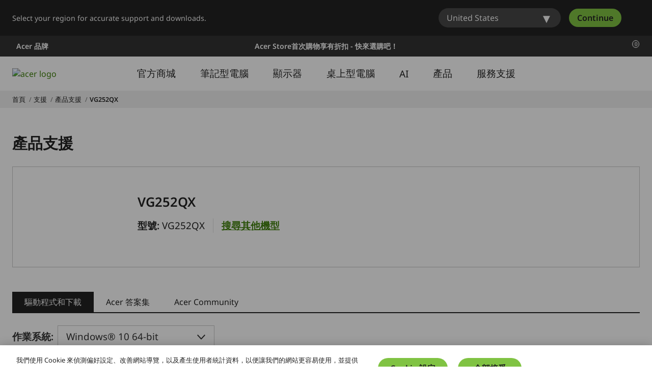

--- FILE ---
content_type: text/html; charset=utf-8
request_url: https://www.acer.com/tw-zh/support/product-support/VG252QX/downloads
body_size: 57569
content:


<!DOCTYPE html>
<html class="no-js" lang="zh-TW">
<head>
    <meta charset="UTF-8" /><script type="text/javascript">window.NREUM||(NREUM={});NREUM.info = {"beacon":"bam.nr-data.net","errorBeacon":"bam.nr-data.net","licenseKey":"NRJS-81a062a62fd54e082e5","applicationID":"1400628025","transactionName":"YwFbZxMADUdWBhBaWlpLdGUiTjNGWAERUEFnEUlDDhMXZFYCAXBaWhBLXA0NBkYYNhFDRVsWTX4OBQZY","queueTime":0,"applicationTime":1275,"agent":"","atts":""}</script><script type="text/javascript">(window.NREUM||(NREUM={})).init={privacy:{cookies_enabled:true},ajax:{deny_list:["bam.nr-data.net"]},feature_flags:["soft_nav"],distributed_tracing:{enabled:true}};(window.NREUM||(NREUM={})).loader_config={agentID:"1400769139",accountID:"3050433",trustKey:"1445366",xpid:"VwYCUVJQCxABUFFSAQMPVlYE",licenseKey:"NRJS-81a062a62fd54e082e5",applicationID:"1400628025",browserID:"1400769139"};;/*! For license information please see nr-loader-spa-1.308.0.min.js.LICENSE.txt */
(()=>{var e,t,r={384:(e,t,r)=>{"use strict";r.d(t,{NT:()=>a,US:()=>u,Zm:()=>o,bQ:()=>d,dV:()=>c,pV:()=>l});var n=r(6154),i=r(1863),s=r(1910);const a={beacon:"bam.nr-data.net",errorBeacon:"bam.nr-data.net"};function o(){return n.gm.NREUM||(n.gm.NREUM={}),void 0===n.gm.newrelic&&(n.gm.newrelic=n.gm.NREUM),n.gm.NREUM}function c(){let e=o();return e.o||(e.o={ST:n.gm.setTimeout,SI:n.gm.setImmediate||n.gm.setInterval,CT:n.gm.clearTimeout,XHR:n.gm.XMLHttpRequest,REQ:n.gm.Request,EV:n.gm.Event,PR:n.gm.Promise,MO:n.gm.MutationObserver,FETCH:n.gm.fetch,WS:n.gm.WebSocket},(0,s.i)(...Object.values(e.o))),e}function d(e,t){let r=o();r.initializedAgents??={},t.initializedAt={ms:(0,i.t)(),date:new Date},r.initializedAgents[e]=t}function u(e,t){o()[e]=t}function l(){return function(){let e=o();const t=e.info||{};e.info={beacon:a.beacon,errorBeacon:a.errorBeacon,...t}}(),function(){let e=o();const t=e.init||{};e.init={...t}}(),c(),function(){let e=o();const t=e.loader_config||{};e.loader_config={...t}}(),o()}},782:(e,t,r)=>{"use strict";r.d(t,{T:()=>n});const n=r(860).K7.pageViewTiming},860:(e,t,r)=>{"use strict";r.d(t,{$J:()=>u,K7:()=>c,P3:()=>d,XX:()=>i,Yy:()=>o,df:()=>s,qY:()=>n,v4:()=>a});const n="events",i="jserrors",s="browser/blobs",a="rum",o="browser/logs",c={ajax:"ajax",genericEvents:"generic_events",jserrors:i,logging:"logging",metrics:"metrics",pageAction:"page_action",pageViewEvent:"page_view_event",pageViewTiming:"page_view_timing",sessionReplay:"session_replay",sessionTrace:"session_trace",softNav:"soft_navigations",spa:"spa"},d={[c.pageViewEvent]:1,[c.pageViewTiming]:2,[c.metrics]:3,[c.jserrors]:4,[c.spa]:5,[c.ajax]:6,[c.sessionTrace]:7,[c.softNav]:8,[c.sessionReplay]:9,[c.logging]:10,[c.genericEvents]:11},u={[c.pageViewEvent]:a,[c.pageViewTiming]:n,[c.ajax]:n,[c.spa]:n,[c.softNav]:n,[c.metrics]:i,[c.jserrors]:i,[c.sessionTrace]:s,[c.sessionReplay]:s,[c.logging]:o,[c.genericEvents]:"ins"}},944:(e,t,r)=>{"use strict";r.d(t,{R:()=>i});var n=r(3241);function i(e,t){"function"==typeof console.debug&&(console.debug("New Relic Warning: https://github.com/newrelic/newrelic-browser-agent/blob/main/docs/warning-codes.md#".concat(e),t),(0,n.W)({agentIdentifier:null,drained:null,type:"data",name:"warn",feature:"warn",data:{code:e,secondary:t}}))}},993:(e,t,r)=>{"use strict";r.d(t,{A$:()=>s,ET:()=>a,TZ:()=>o,p_:()=>i});var n=r(860);const i={ERROR:"ERROR",WARN:"WARN",INFO:"INFO",DEBUG:"DEBUG",TRACE:"TRACE"},s={OFF:0,ERROR:1,WARN:2,INFO:3,DEBUG:4,TRACE:5},a="log",o=n.K7.logging},1541:(e,t,r)=>{"use strict";r.d(t,{U:()=>i,f:()=>n});const n={MFE:"MFE",BA:"BA"};function i(e,t){if(2!==t?.harvestEndpointVersion)return{};const r=t.agentRef.runtime.appMetadata.agents[0].entityGuid;return e?{"source.id":e.id,"source.name":e.name,"source.type":e.type,"parent.id":e.parent?.id||r,"parent.type":e.parent?.type||n.BA}:{"entity.guid":r,appId:t.agentRef.info.applicationID}}},1687:(e,t,r)=>{"use strict";r.d(t,{Ak:()=>d,Ze:()=>h,x3:()=>u});var n=r(3241),i=r(7836),s=r(3606),a=r(860),o=r(2646);const c={};function d(e,t){const r={staged:!1,priority:a.P3[t]||0};l(e),c[e].get(t)||c[e].set(t,r)}function u(e,t){e&&c[e]&&(c[e].get(t)&&c[e].delete(t),p(e,t,!1),c[e].size&&f(e))}function l(e){if(!e)throw new Error("agentIdentifier required");c[e]||(c[e]=new Map)}function h(e="",t="feature",r=!1){if(l(e),!e||!c[e].get(t)||r)return p(e,t);c[e].get(t).staged=!0,f(e)}function f(e){const t=Array.from(c[e]);t.every(([e,t])=>t.staged)&&(t.sort((e,t)=>e[1].priority-t[1].priority),t.forEach(([t])=>{c[e].delete(t),p(e,t)}))}function p(e,t,r=!0){const a=e?i.ee.get(e):i.ee,c=s.i.handlers;if(!a.aborted&&a.backlog&&c){if((0,n.W)({agentIdentifier:e,type:"lifecycle",name:"drain",feature:t}),r){const e=a.backlog[t],r=c[t];if(r){for(let t=0;e&&t<e.length;++t)g(e[t],r);Object.entries(r).forEach(([e,t])=>{Object.values(t||{}).forEach(t=>{t[0]?.on&&t[0]?.context()instanceof o.y&&t[0].on(e,t[1])})})}}a.isolatedBacklog||delete c[t],a.backlog[t]=null,a.emit("drain-"+t,[])}}function g(e,t){var r=e[1];Object.values(t[r]||{}).forEach(t=>{var r=e[0];if(t[0]===r){var n=t[1],i=e[3],s=e[2];n.apply(i,s)}})}},1738:(e,t,r)=>{"use strict";r.d(t,{U:()=>f,Y:()=>h});var n=r(3241),i=r(9908),s=r(1863),a=r(944),o=r(5701),c=r(3969),d=r(8362),u=r(860),l=r(4261);function h(e,t,r,s){const h=s||r;!h||h[e]&&h[e]!==d.d.prototype[e]||(h[e]=function(){(0,i.p)(c.xV,["API/"+e+"/called"],void 0,u.K7.metrics,r.ee),(0,n.W)({agentIdentifier:r.agentIdentifier,drained:!!o.B?.[r.agentIdentifier],type:"data",name:"api",feature:l.Pl+e,data:{}});try{return t.apply(this,arguments)}catch(e){(0,a.R)(23,e)}})}function f(e,t,r,n,a){const o=e.info;null===r?delete o.jsAttributes[t]:o.jsAttributes[t]=r,(a||null===r)&&(0,i.p)(l.Pl+n,[(0,s.t)(),t,r],void 0,"session",e.ee)}},1741:(e,t,r)=>{"use strict";r.d(t,{W:()=>s});var n=r(944),i=r(4261);class s{#e(e,...t){if(this[e]!==s.prototype[e])return this[e](...t);(0,n.R)(35,e)}addPageAction(e,t){return this.#e(i.hG,e,t)}register(e){return this.#e(i.eY,e)}recordCustomEvent(e,t){return this.#e(i.fF,e,t)}setPageViewName(e,t){return this.#e(i.Fw,e,t)}setCustomAttribute(e,t,r){return this.#e(i.cD,e,t,r)}noticeError(e,t){return this.#e(i.o5,e,t)}setUserId(e,t=!1){return this.#e(i.Dl,e,t)}setApplicationVersion(e){return this.#e(i.nb,e)}setErrorHandler(e){return this.#e(i.bt,e)}addRelease(e,t){return this.#e(i.k6,e,t)}log(e,t){return this.#e(i.$9,e,t)}start(){return this.#e(i.d3)}finished(e){return this.#e(i.BL,e)}recordReplay(){return this.#e(i.CH)}pauseReplay(){return this.#e(i.Tb)}addToTrace(e){return this.#e(i.U2,e)}setCurrentRouteName(e){return this.#e(i.PA,e)}interaction(e){return this.#e(i.dT,e)}wrapLogger(e,t,r){return this.#e(i.Wb,e,t,r)}measure(e,t){return this.#e(i.V1,e,t)}consent(e){return this.#e(i.Pv,e)}}},1863:(e,t,r)=>{"use strict";function n(){return Math.floor(performance.now())}r.d(t,{t:()=>n})},1910:(e,t,r)=>{"use strict";r.d(t,{i:()=>s});var n=r(944);const i=new Map;function s(...e){return e.every(e=>{if(i.has(e))return i.get(e);const t="function"==typeof e?e.toString():"",r=t.includes("[native code]"),s=t.includes("nrWrapper");return r||s||(0,n.R)(64,e?.name||t),i.set(e,r),r})}},2555:(e,t,r)=>{"use strict";r.d(t,{D:()=>o,f:()=>a});var n=r(384),i=r(8122);const s={beacon:n.NT.beacon,errorBeacon:n.NT.errorBeacon,licenseKey:void 0,applicationID:void 0,sa:void 0,queueTime:void 0,applicationTime:void 0,ttGuid:void 0,user:void 0,account:void 0,product:void 0,extra:void 0,jsAttributes:{},userAttributes:void 0,atts:void 0,transactionName:void 0,tNamePlain:void 0};function a(e){try{return!!e.licenseKey&&!!e.errorBeacon&&!!e.applicationID}catch(e){return!1}}const o=e=>(0,i.a)(e,s)},2614:(e,t,r)=>{"use strict";r.d(t,{BB:()=>a,H3:()=>n,g:()=>d,iL:()=>c,tS:()=>o,uh:()=>i,wk:()=>s});const n="NRBA",i="SESSION",s=144e5,a=18e5,o={STARTED:"session-started",PAUSE:"session-pause",RESET:"session-reset",RESUME:"session-resume",UPDATE:"session-update"},c={SAME_TAB:"same-tab",CROSS_TAB:"cross-tab"},d={OFF:0,FULL:1,ERROR:2}},2646:(e,t,r)=>{"use strict";r.d(t,{y:()=>n});class n{constructor(e){this.contextId=e}}},2843:(e,t,r)=>{"use strict";r.d(t,{G:()=>s,u:()=>i});var n=r(3878);function i(e,t=!1,r,i){(0,n.DD)("visibilitychange",function(){if(t)return void("hidden"===document.visibilityState&&e());e(document.visibilityState)},r,i)}function s(e,t,r){(0,n.sp)("pagehide",e,t,r)}},3241:(e,t,r)=>{"use strict";r.d(t,{W:()=>s});var n=r(6154);const i="newrelic";function s(e={}){try{n.gm.dispatchEvent(new CustomEvent(i,{detail:e}))}catch(e){}}},3304:(e,t,r)=>{"use strict";r.d(t,{A:()=>s});var n=r(7836);const i=()=>{const e=new WeakSet;return(t,r)=>{if("object"==typeof r&&null!==r){if(e.has(r))return;e.add(r)}return r}};function s(e){try{return JSON.stringify(e,i())??""}catch(e){try{n.ee.emit("internal-error",[e])}catch(e){}return""}}},3333:(e,t,r)=>{"use strict";r.d(t,{$v:()=>u,TZ:()=>n,Xh:()=>c,Zp:()=>i,kd:()=>d,mq:()=>o,nf:()=>a,qN:()=>s});const n=r(860).K7.genericEvents,i=["auxclick","click","copy","keydown","paste","scrollend"],s=["focus","blur"],a=4,o=1e3,c=2e3,d=["PageAction","UserAction","BrowserPerformance"],u={RESOURCES:"experimental.resources",REGISTER:"register"}},3434:(e,t,r)=>{"use strict";r.d(t,{Jt:()=>s,YM:()=>d});var n=r(7836),i=r(5607);const s="nr@original:".concat(i.W),a=50;var o=Object.prototype.hasOwnProperty,c=!1;function d(e,t){return e||(e=n.ee),r.inPlace=function(e,t,n,i,s){n||(n="");const a="-"===n.charAt(0);for(let o=0;o<t.length;o++){const c=t[o],d=e[c];l(d)||(e[c]=r(d,a?c+n:n,i,c,s))}},r.flag=s,r;function r(t,r,n,c,d){return l(t)?t:(r||(r=""),nrWrapper[s]=t,function(e,t,r){if(Object.defineProperty&&Object.keys)try{return Object.keys(e).forEach(function(r){Object.defineProperty(t,r,{get:function(){return e[r]},set:function(t){return e[r]=t,t}})}),t}catch(e){u([e],r)}for(var n in e)o.call(e,n)&&(t[n]=e[n])}(t,nrWrapper,e),nrWrapper);function nrWrapper(){var s,o,l,h;let f;try{o=this,s=[...arguments],l="function"==typeof n?n(s,o):n||{}}catch(t){u([t,"",[s,o,c],l],e)}i(r+"start",[s,o,c],l,d);const p=performance.now();let g;try{return h=t.apply(o,s),g=performance.now(),h}catch(e){throw g=performance.now(),i(r+"err",[s,o,e],l,d),f=e,f}finally{const e=g-p,t={start:p,end:g,duration:e,isLongTask:e>=a,methodName:c,thrownError:f};t.isLongTask&&i("long-task",[t,o],l,d),i(r+"end",[s,o,h],l,d)}}}function i(r,n,i,s){if(!c||t){var a=c;c=!0;try{e.emit(r,n,i,t,s)}catch(t){u([t,r,n,i],e)}c=a}}}function u(e,t){t||(t=n.ee);try{t.emit("internal-error",e)}catch(e){}}function l(e){return!(e&&"function"==typeof e&&e.apply&&!e[s])}},3606:(e,t,r)=>{"use strict";r.d(t,{i:()=>s});var n=r(9908);s.on=a;var i=s.handlers={};function s(e,t,r,s){a(s||n.d,i,e,t,r)}function a(e,t,r,i,s){s||(s="feature"),e||(e=n.d);var a=t[s]=t[s]||{};(a[r]=a[r]||[]).push([e,i])}},3738:(e,t,r)=>{"use strict";r.d(t,{He:()=>i,Kp:()=>o,Lc:()=>d,Rz:()=>u,TZ:()=>n,bD:()=>s,d3:()=>a,jx:()=>l,sl:()=>h,uP:()=>c});const n=r(860).K7.sessionTrace,i="bstResource",s="resource",a="-start",o="-end",c="fn"+a,d="fn"+o,u="pushState",l=1e3,h=3e4},3785:(e,t,r)=>{"use strict";r.d(t,{R:()=>c,b:()=>d});var n=r(9908),i=r(1863),s=r(860),a=r(3969),o=r(993);function c(e,t,r={},c=o.p_.INFO,d=!0,u,l=(0,i.t)()){(0,n.p)(a.xV,["API/logging/".concat(c.toLowerCase(),"/called")],void 0,s.K7.metrics,e),(0,n.p)(o.ET,[l,t,r,c,d,u],void 0,s.K7.logging,e)}function d(e){return"string"==typeof e&&Object.values(o.p_).some(t=>t===e.toUpperCase().trim())}},3878:(e,t,r)=>{"use strict";function n(e,t){return{capture:e,passive:!1,signal:t}}function i(e,t,r=!1,i){window.addEventListener(e,t,n(r,i))}function s(e,t,r=!1,i){document.addEventListener(e,t,n(r,i))}r.d(t,{DD:()=>s,jT:()=>n,sp:()=>i})},3962:(e,t,r)=>{"use strict";r.d(t,{AM:()=>a,O2:()=>l,OV:()=>s,Qu:()=>h,TZ:()=>c,ih:()=>f,pP:()=>o,t1:()=>u,tC:()=>i,wD:()=>d});var n=r(860);const i=["click","keydown","submit"],s="popstate",a="api",o="initialPageLoad",c=n.K7.softNav,d=5e3,u=500,l={INITIAL_PAGE_LOAD:"",ROUTE_CHANGE:1,UNSPECIFIED:2},h={INTERACTION:1,AJAX:2,CUSTOM_END:3,CUSTOM_TRACER:4},f={IP:"in progress",PF:"pending finish",FIN:"finished",CAN:"cancelled"}},3969:(e,t,r)=>{"use strict";r.d(t,{TZ:()=>n,XG:()=>o,rs:()=>i,xV:()=>a,z_:()=>s});const n=r(860).K7.metrics,i="sm",s="cm",a="storeSupportabilityMetrics",o="storeEventMetrics"},4234:(e,t,r)=>{"use strict";r.d(t,{W:()=>s});var n=r(7836),i=r(1687);class s{constructor(e,t){this.agentIdentifier=e,this.ee=n.ee.get(e),this.featureName=t,this.blocked=!1}deregisterDrain(){(0,i.x3)(this.agentIdentifier,this.featureName)}}},4261:(e,t,r)=>{"use strict";r.d(t,{$9:()=>u,BL:()=>c,CH:()=>p,Dl:()=>R,Fw:()=>w,PA:()=>v,Pl:()=>n,Pv:()=>A,Tb:()=>h,U2:()=>a,V1:()=>E,Wb:()=>T,bt:()=>y,cD:()=>b,d3:()=>x,dT:()=>d,eY:()=>g,fF:()=>f,hG:()=>s,hw:()=>i,k6:()=>o,nb:()=>m,o5:()=>l});const n="api-",i=n+"ixn-",s="addPageAction",a="addToTrace",o="addRelease",c="finished",d="interaction",u="log",l="noticeError",h="pauseReplay",f="recordCustomEvent",p="recordReplay",g="register",m="setApplicationVersion",v="setCurrentRouteName",b="setCustomAttribute",y="setErrorHandler",w="setPageViewName",R="setUserId",x="start",T="wrapLogger",E="measure",A="consent"},5205:(e,t,r)=>{"use strict";r.d(t,{j:()=>S});var n=r(384),i=r(1741);var s=r(2555),a=r(3333);const o=e=>{if(!e||"string"!=typeof e)return!1;try{document.createDocumentFragment().querySelector(e)}catch{return!1}return!0};var c=r(2614),d=r(944),u=r(8122);const l="[data-nr-mask]",h=e=>(0,u.a)(e,(()=>{const e={feature_flags:[],experimental:{allow_registered_children:!1,resources:!1},mask_selector:"*",block_selector:"[data-nr-block]",mask_input_options:{color:!1,date:!1,"datetime-local":!1,email:!1,month:!1,number:!1,range:!1,search:!1,tel:!1,text:!1,time:!1,url:!1,week:!1,textarea:!1,select:!1,password:!0}};return{ajax:{deny_list:void 0,block_internal:!0,enabled:!0,autoStart:!0},api:{get allow_registered_children(){return e.feature_flags.includes(a.$v.REGISTER)||e.experimental.allow_registered_children},set allow_registered_children(t){e.experimental.allow_registered_children=t},duplicate_registered_data:!1},browser_consent_mode:{enabled:!1},distributed_tracing:{enabled:void 0,exclude_newrelic_header:void 0,cors_use_newrelic_header:void 0,cors_use_tracecontext_headers:void 0,allowed_origins:void 0},get feature_flags(){return e.feature_flags},set feature_flags(t){e.feature_flags=t},generic_events:{enabled:!0,autoStart:!0},harvest:{interval:30},jserrors:{enabled:!0,autoStart:!0},logging:{enabled:!0,autoStart:!0},metrics:{enabled:!0,autoStart:!0},obfuscate:void 0,page_action:{enabled:!0},page_view_event:{enabled:!0,autoStart:!0},page_view_timing:{enabled:!0,autoStart:!0},performance:{capture_marks:!1,capture_measures:!1,capture_detail:!0,resources:{get enabled(){return e.feature_flags.includes(a.$v.RESOURCES)||e.experimental.resources},set enabled(t){e.experimental.resources=t},asset_types:[],first_party_domains:[],ignore_newrelic:!0}},privacy:{cookies_enabled:!0},proxy:{assets:void 0,beacon:void 0},session:{expiresMs:c.wk,inactiveMs:c.BB},session_replay:{autoStart:!0,enabled:!1,preload:!1,sampling_rate:10,error_sampling_rate:100,collect_fonts:!1,inline_images:!1,fix_stylesheets:!0,mask_all_inputs:!0,get mask_text_selector(){return e.mask_selector},set mask_text_selector(t){o(t)?e.mask_selector="".concat(t,",").concat(l):""===t||null===t?e.mask_selector=l:(0,d.R)(5,t)},get block_class(){return"nr-block"},get ignore_class(){return"nr-ignore"},get mask_text_class(){return"nr-mask"},get block_selector(){return e.block_selector},set block_selector(t){o(t)?e.block_selector+=",".concat(t):""!==t&&(0,d.R)(6,t)},get mask_input_options(){return e.mask_input_options},set mask_input_options(t){t&&"object"==typeof t?e.mask_input_options={...t,password:!0}:(0,d.R)(7,t)}},session_trace:{enabled:!0,autoStart:!0},soft_navigations:{enabled:!0,autoStart:!0},spa:{enabled:!0,autoStart:!0},ssl:void 0,user_actions:{enabled:!0,elementAttributes:["id","className","tagName","type"]}}})());var f=r(6154),p=r(9324);let g=0;const m={buildEnv:p.F3,distMethod:p.Xs,version:p.xv,originTime:f.WN},v={consented:!1},b={appMetadata:{},get consented(){return this.session?.state?.consent||v.consented},set consented(e){v.consented=e},customTransaction:void 0,denyList:void 0,disabled:!1,harvester:void 0,isolatedBacklog:!1,isRecording:!1,loaderType:void 0,maxBytes:3e4,obfuscator:void 0,onerror:void 0,ptid:void 0,releaseIds:{},session:void 0,timeKeeper:void 0,registeredEntities:[],jsAttributesMetadata:{bytes:0},get harvestCount(){return++g}},y=e=>{const t=(0,u.a)(e,b),r=Object.keys(m).reduce((e,t)=>(e[t]={value:m[t],writable:!1,configurable:!0,enumerable:!0},e),{});return Object.defineProperties(t,r)};var w=r(5701);const R=e=>{const t=e.startsWith("http");e+="/",r.p=t?e:"https://"+e};var x=r(7836),T=r(3241);const E={accountID:void 0,trustKey:void 0,agentID:void 0,licenseKey:void 0,applicationID:void 0,xpid:void 0},A=e=>(0,u.a)(e,E),_=new Set;function S(e,t={},r,a){let{init:o,info:c,loader_config:d,runtime:u={},exposed:l=!0}=t;if(!c){const e=(0,n.pV)();o=e.init,c=e.info,d=e.loader_config}e.init=h(o||{}),e.loader_config=A(d||{}),c.jsAttributes??={},f.bv&&(c.jsAttributes.isWorker=!0),e.info=(0,s.D)(c);const p=e.init,g=[c.beacon,c.errorBeacon];_.has(e.agentIdentifier)||(p.proxy.assets&&(R(p.proxy.assets),g.push(p.proxy.assets)),p.proxy.beacon&&g.push(p.proxy.beacon),e.beacons=[...g],function(e){const t=(0,n.pV)();Object.getOwnPropertyNames(i.W.prototype).forEach(r=>{const n=i.W.prototype[r];if("function"!=typeof n||"constructor"===n)return;let s=t[r];e[r]&&!1!==e.exposed&&"micro-agent"!==e.runtime?.loaderType&&(t[r]=(...t)=>{const n=e[r](...t);return s?s(...t):n})})}(e),(0,n.US)("activatedFeatures",w.B)),u.denyList=[...p.ajax.deny_list||[],...p.ajax.block_internal?g:[]],u.ptid=e.agentIdentifier,u.loaderType=r,e.runtime=y(u),_.has(e.agentIdentifier)||(e.ee=x.ee.get(e.agentIdentifier),e.exposed=l,(0,T.W)({agentIdentifier:e.agentIdentifier,drained:!!w.B?.[e.agentIdentifier],type:"lifecycle",name:"initialize",feature:void 0,data:e.config})),_.add(e.agentIdentifier)}},5270:(e,t,r)=>{"use strict";r.d(t,{Aw:()=>a,SR:()=>s,rF:()=>o});var n=r(384),i=r(7767);function s(e){return!!(0,n.dV)().o.MO&&(0,i.V)(e)&&!0===e?.session_trace.enabled}function a(e){return!0===e?.session_replay.preload&&s(e)}function o(e,t){try{if("string"==typeof t?.type){if("password"===t.type.toLowerCase())return"*".repeat(e?.length||0);if(void 0!==t?.dataset?.nrUnmask||t?.classList?.contains("nr-unmask"))return e}}catch(e){}return"string"==typeof e?e.replace(/[\S]/g,"*"):"*".repeat(e?.length||0)}},5289:(e,t,r)=>{"use strict";r.d(t,{GG:()=>a,Qr:()=>c,sB:()=>o});var n=r(3878),i=r(6389);function s(){return"undefined"==typeof document||"complete"===document.readyState}function a(e,t){if(s())return e();const r=(0,i.J)(e),a=setInterval(()=>{s()&&(clearInterval(a),r())},500);(0,n.sp)("load",r,t)}function o(e){if(s())return e();(0,n.DD)("DOMContentLoaded",e)}function c(e){if(s())return e();(0,n.sp)("popstate",e)}},5607:(e,t,r)=>{"use strict";r.d(t,{W:()=>n});const n=(0,r(9566).bz)()},5701:(e,t,r)=>{"use strict";r.d(t,{B:()=>s,t:()=>a});var n=r(3241);const i=new Set,s={};function a(e,t){const r=t.agentIdentifier;s[r]??={},e&&"object"==typeof e&&(i.has(r)||(t.ee.emit("rumresp",[e]),s[r]=e,i.add(r),(0,n.W)({agentIdentifier:r,loaded:!0,drained:!0,type:"lifecycle",name:"load",feature:void 0,data:e})))}},6154:(e,t,r)=>{"use strict";r.d(t,{OF:()=>d,RI:()=>i,WN:()=>h,bv:()=>s,eN:()=>f,gm:()=>a,lR:()=>l,m:()=>c,mw:()=>o,sb:()=>u});var n=r(1863);const i="undefined"!=typeof window&&!!window.document,s="undefined"!=typeof WorkerGlobalScope&&("undefined"!=typeof self&&self instanceof WorkerGlobalScope&&self.navigator instanceof WorkerNavigator||"undefined"!=typeof globalThis&&globalThis instanceof WorkerGlobalScope&&globalThis.navigator instanceof WorkerNavigator),a=i?window:"undefined"!=typeof WorkerGlobalScope&&("undefined"!=typeof self&&self instanceof WorkerGlobalScope&&self||"undefined"!=typeof globalThis&&globalThis instanceof WorkerGlobalScope&&globalThis),o=Boolean("hidden"===a?.document?.visibilityState),c=""+a?.location,d=/iPad|iPhone|iPod/.test(a.navigator?.userAgent),u=d&&"undefined"==typeof SharedWorker,l=(()=>{const e=a.navigator?.userAgent?.match(/Firefox[/\s](\d+\.\d+)/);return Array.isArray(e)&&e.length>=2?+e[1]:0})(),h=Date.now()-(0,n.t)(),f=()=>"undefined"!=typeof PerformanceNavigationTiming&&a?.performance?.getEntriesByType("navigation")?.[0]?.responseStart},6344:(e,t,r)=>{"use strict";r.d(t,{BB:()=>u,Qb:()=>l,TZ:()=>i,Ug:()=>a,Vh:()=>s,_s:()=>o,bc:()=>d,yP:()=>c});var n=r(2614);const i=r(860).K7.sessionReplay,s="errorDuringReplay",a=.12,o={DomContentLoaded:0,Load:1,FullSnapshot:2,IncrementalSnapshot:3,Meta:4,Custom:5},c={[n.g.ERROR]:15e3,[n.g.FULL]:3e5,[n.g.OFF]:0},d={RESET:{message:"Session was reset",sm:"Reset"},IMPORT:{message:"Recorder failed to import",sm:"Import"},TOO_MANY:{message:"429: Too Many Requests",sm:"Too-Many"},TOO_BIG:{message:"Payload was too large",sm:"Too-Big"},CROSS_TAB:{message:"Session Entity was set to OFF on another tab",sm:"Cross-Tab"},ENTITLEMENTS:{message:"Session Replay is not allowed and will not be started",sm:"Entitlement"}},u=5e3,l={API:"api",RESUME:"resume",SWITCH_TO_FULL:"switchToFull",INITIALIZE:"initialize",PRELOAD:"preload"}},6389:(e,t,r)=>{"use strict";function n(e,t=500,r={}){const n=r?.leading||!1;let i;return(...r)=>{n&&void 0===i&&(e.apply(this,r),i=setTimeout(()=>{i=clearTimeout(i)},t)),n||(clearTimeout(i),i=setTimeout(()=>{e.apply(this,r)},t))}}function i(e){let t=!1;return(...r)=>{t||(t=!0,e.apply(this,r))}}r.d(t,{J:()=>i,s:()=>n})},6630:(e,t,r)=>{"use strict";r.d(t,{T:()=>n});const n=r(860).K7.pageViewEvent},6774:(e,t,r)=>{"use strict";r.d(t,{T:()=>n});const n=r(860).K7.jserrors},7295:(e,t,r)=>{"use strict";r.d(t,{Xv:()=>a,gX:()=>i,iW:()=>s});var n=[];function i(e){if(!e||s(e))return!1;if(0===n.length)return!0;if("*"===n[0].hostname)return!1;for(var t=0;t<n.length;t++){var r=n[t];if(r.hostname.test(e.hostname)&&r.pathname.test(e.pathname))return!1}return!0}function s(e){return void 0===e.hostname}function a(e){if(n=[],e&&e.length)for(var t=0;t<e.length;t++){let r=e[t];if(!r)continue;if("*"===r)return void(n=[{hostname:"*"}]);0===r.indexOf("http://")?r=r.substring(7):0===r.indexOf("https://")&&(r=r.substring(8));const i=r.indexOf("/");let s,a;i>0?(s=r.substring(0,i),a=r.substring(i)):(s=r,a="*");let[c]=s.split(":");n.push({hostname:o(c),pathname:o(a,!0)})}}function o(e,t=!1){const r=e.replace(/[.+?^${}()|[\]\\]/g,e=>"\\"+e).replace(/\*/g,".*?");return new RegExp((t?"^":"")+r+"$")}},7485:(e,t,r)=>{"use strict";r.d(t,{D:()=>i});var n=r(6154);function i(e){if(0===(e||"").indexOf("data:"))return{protocol:"data"};try{const t=new URL(e,location.href),r={port:t.port,hostname:t.hostname,pathname:t.pathname,search:t.search,protocol:t.protocol.slice(0,t.protocol.indexOf(":")),sameOrigin:t.protocol===n.gm?.location?.protocol&&t.host===n.gm?.location?.host};return r.port&&""!==r.port||("http:"===t.protocol&&(r.port="80"),"https:"===t.protocol&&(r.port="443")),r.pathname&&""!==r.pathname?r.pathname.startsWith("/")||(r.pathname="/".concat(r.pathname)):r.pathname="/",r}catch(e){return{}}}},7699:(e,t,r)=>{"use strict";r.d(t,{It:()=>s,KC:()=>o,No:()=>i,qh:()=>a});var n=r(860);const i=16e3,s=1e6,a="SESSION_ERROR",o={[n.K7.logging]:!0,[n.K7.genericEvents]:!1,[n.K7.jserrors]:!1,[n.K7.ajax]:!1}},7767:(e,t,r)=>{"use strict";r.d(t,{V:()=>i});var n=r(6154);const i=e=>n.RI&&!0===e?.privacy.cookies_enabled},7836:(e,t,r)=>{"use strict";r.d(t,{P:()=>o,ee:()=>c});var n=r(384),i=r(8990),s=r(2646),a=r(5607);const o="nr@context:".concat(a.W),c=function e(t,r){var n={},a={},u={},l=!1;try{l=16===r.length&&d.initializedAgents?.[r]?.runtime.isolatedBacklog}catch(e){}var h={on:p,addEventListener:p,removeEventListener:function(e,t){var r=n[e];if(!r)return;for(var i=0;i<r.length;i++)r[i]===t&&r.splice(i,1)},emit:function(e,r,n,i,s){!1!==s&&(s=!0);if(c.aborted&&!i)return;t&&s&&t.emit(e,r,n);var o=f(n);g(e).forEach(e=>{e.apply(o,r)});var d=v()[a[e]];d&&d.push([h,e,r,o]);return o},get:m,listeners:g,context:f,buffer:function(e,t){const r=v();if(t=t||"feature",h.aborted)return;Object.entries(e||{}).forEach(([e,n])=>{a[n]=t,t in r||(r[t]=[])})},abort:function(){h._aborted=!0,Object.keys(h.backlog).forEach(e=>{delete h.backlog[e]})},isBuffering:function(e){return!!v()[a[e]]},debugId:r,backlog:l?{}:t&&"object"==typeof t.backlog?t.backlog:{},isolatedBacklog:l};return Object.defineProperty(h,"aborted",{get:()=>{let e=h._aborted||!1;return e||(t&&(e=t.aborted),e)}}),h;function f(e){return e&&e instanceof s.y?e:e?(0,i.I)(e,o,()=>new s.y(o)):new s.y(o)}function p(e,t){n[e]=g(e).concat(t)}function g(e){return n[e]||[]}function m(t){return u[t]=u[t]||e(h,t)}function v(){return h.backlog}}(void 0,"globalEE"),d=(0,n.Zm)();d.ee||(d.ee=c)},8122:(e,t,r)=>{"use strict";r.d(t,{a:()=>i});var n=r(944);function i(e,t){try{if(!e||"object"!=typeof e)return(0,n.R)(3);if(!t||"object"!=typeof t)return(0,n.R)(4);const r=Object.create(Object.getPrototypeOf(t),Object.getOwnPropertyDescriptors(t)),s=0===Object.keys(r).length?e:r;for(let a in s)if(void 0!==e[a])try{if(null===e[a]){r[a]=null;continue}Array.isArray(e[a])&&Array.isArray(t[a])?r[a]=Array.from(new Set([...e[a],...t[a]])):"object"==typeof e[a]&&"object"==typeof t[a]?r[a]=i(e[a],t[a]):r[a]=e[a]}catch(e){r[a]||(0,n.R)(1,e)}return r}catch(e){(0,n.R)(2,e)}}},8139:(e,t,r)=>{"use strict";r.d(t,{u:()=>h});var n=r(7836),i=r(3434),s=r(8990),a=r(6154);const o={},c=a.gm.XMLHttpRequest,d="addEventListener",u="removeEventListener",l="nr@wrapped:".concat(n.P);function h(e){var t=function(e){return(e||n.ee).get("events")}(e);if(o[t.debugId]++)return t;o[t.debugId]=1;var r=(0,i.YM)(t,!0);function h(e){r.inPlace(e,[d,u],"-",p)}function p(e,t){return e[1]}return"getPrototypeOf"in Object&&(a.RI&&f(document,h),c&&f(c.prototype,h),f(a.gm,h)),t.on(d+"-start",function(e,t){var n=e[1];if(null!==n&&("function"==typeof n||"object"==typeof n)&&"newrelic"!==e[0]){var i=(0,s.I)(n,l,function(){var e={object:function(){if("function"!=typeof n.handleEvent)return;return n.handleEvent.apply(n,arguments)},function:n}[typeof n];return e?r(e,"fn-",null,e.name||"anonymous"):n});this.wrapped=e[1]=i}}),t.on(u+"-start",function(e){e[1]=this.wrapped||e[1]}),t}function f(e,t,...r){let n=e;for(;"object"==typeof n&&!Object.prototype.hasOwnProperty.call(n,d);)n=Object.getPrototypeOf(n);n&&t(n,...r)}},8362:(e,t,r)=>{"use strict";r.d(t,{d:()=>s});var n=r(9566),i=r(1741);class s extends i.W{agentIdentifier=(0,n.LA)(16)}},8374:(e,t,r)=>{r.nc=(()=>{try{return document?.currentScript?.nonce}catch(e){}return""})()},8990:(e,t,r)=>{"use strict";r.d(t,{I:()=>i});var n=Object.prototype.hasOwnProperty;function i(e,t,r){if(n.call(e,t))return e[t];var i=r();if(Object.defineProperty&&Object.keys)try{return Object.defineProperty(e,t,{value:i,writable:!0,enumerable:!1}),i}catch(e){}return e[t]=i,i}},9119:(e,t,r)=>{"use strict";r.d(t,{L:()=>s});var n=/([^?#]*)[^#]*(#[^?]*|$).*/,i=/([^?#]*)().*/;function s(e,t){return e?e.replace(t?n:i,"$1$2"):e}},9300:(e,t,r)=>{"use strict";r.d(t,{T:()=>n});const n=r(860).K7.ajax},9324:(e,t,r)=>{"use strict";r.d(t,{AJ:()=>a,F3:()=>i,Xs:()=>s,Yq:()=>o,xv:()=>n});const n="1.308.0",i="PROD",s="CDN",a="@newrelic/rrweb",o="1.0.1"},9566:(e,t,r)=>{"use strict";r.d(t,{LA:()=>o,ZF:()=>c,bz:()=>a,el:()=>d});var n=r(6154);const i="xxxxxxxx-xxxx-4xxx-yxxx-xxxxxxxxxxxx";function s(e,t){return e?15&e[t]:16*Math.random()|0}function a(){const e=n.gm?.crypto||n.gm?.msCrypto;let t,r=0;return e&&e.getRandomValues&&(t=e.getRandomValues(new Uint8Array(30))),i.split("").map(e=>"x"===e?s(t,r++).toString(16):"y"===e?(3&s()|8).toString(16):e).join("")}function o(e){const t=n.gm?.crypto||n.gm?.msCrypto;let r,i=0;t&&t.getRandomValues&&(r=t.getRandomValues(new Uint8Array(e)));const a=[];for(var o=0;o<e;o++)a.push(s(r,i++).toString(16));return a.join("")}function c(){return o(16)}function d(){return o(32)}},9908:(e,t,r)=>{"use strict";r.d(t,{d:()=>n,p:()=>i});var n=r(7836).ee.get("handle");function i(e,t,r,i,s){s?(s.buffer([e],i),s.emit(e,t,r)):(n.buffer([e],i),n.emit(e,t,r))}}},n={};function i(e){var t=n[e];if(void 0!==t)return t.exports;var s=n[e]={exports:{}};return r[e](s,s.exports,i),s.exports}i.m=r,i.d=(e,t)=>{for(var r in t)i.o(t,r)&&!i.o(e,r)&&Object.defineProperty(e,r,{enumerable:!0,get:t[r]})},i.f={},i.e=e=>Promise.all(Object.keys(i.f).reduce((t,r)=>(i.f[r](e,t),t),[])),i.u=e=>({212:"nr-spa-compressor",249:"nr-spa-recorder",478:"nr-spa"}[e]+"-1.308.0.min.js"),i.o=(e,t)=>Object.prototype.hasOwnProperty.call(e,t),e={},t="NRBA-1.308.0.PROD:",i.l=(r,n,s,a)=>{if(e[r])e[r].push(n);else{var o,c;if(void 0!==s)for(var d=document.getElementsByTagName("script"),u=0;u<d.length;u++){var l=d[u];if(l.getAttribute("src")==r||l.getAttribute("data-webpack")==t+s){o=l;break}}if(!o){c=!0;var h={478:"sha512-RSfSVnmHk59T/uIPbdSE0LPeqcEdF4/+XhfJdBuccH5rYMOEZDhFdtnh6X6nJk7hGpzHd9Ujhsy7lZEz/ORYCQ==",249:"sha512-ehJXhmntm85NSqW4MkhfQqmeKFulra3klDyY0OPDUE+sQ3GokHlPh1pmAzuNy//3j4ac6lzIbmXLvGQBMYmrkg==",212:"sha512-B9h4CR46ndKRgMBcK+j67uSR2RCnJfGefU+A7FrgR/k42ovXy5x/MAVFiSvFxuVeEk/pNLgvYGMp1cBSK/G6Fg=="};(o=document.createElement("script")).charset="utf-8",i.nc&&o.setAttribute("nonce",i.nc),o.setAttribute("data-webpack",t+s),o.src=r,0!==o.src.indexOf(window.location.origin+"/")&&(o.crossOrigin="anonymous"),h[a]&&(o.integrity=h[a])}e[r]=[n];var f=(t,n)=>{o.onerror=o.onload=null,clearTimeout(p);var i=e[r];if(delete e[r],o.parentNode&&o.parentNode.removeChild(o),i&&i.forEach(e=>e(n)),t)return t(n)},p=setTimeout(f.bind(null,void 0,{type:"timeout",target:o}),12e4);o.onerror=f.bind(null,o.onerror),o.onload=f.bind(null,o.onload),c&&document.head.appendChild(o)}},i.r=e=>{"undefined"!=typeof Symbol&&Symbol.toStringTag&&Object.defineProperty(e,Symbol.toStringTag,{value:"Module"}),Object.defineProperty(e,"__esModule",{value:!0})},i.p="https://js-agent.newrelic.com/",(()=>{var e={38:0,788:0};i.f.j=(t,r)=>{var n=i.o(e,t)?e[t]:void 0;if(0!==n)if(n)r.push(n[2]);else{var s=new Promise((r,i)=>n=e[t]=[r,i]);r.push(n[2]=s);var a=i.p+i.u(t),o=new Error;i.l(a,r=>{if(i.o(e,t)&&(0!==(n=e[t])&&(e[t]=void 0),n)){var s=r&&("load"===r.type?"missing":r.type),a=r&&r.target&&r.target.src;o.message="Loading chunk "+t+" failed: ("+s+": "+a+")",o.name="ChunkLoadError",o.type=s,o.request=a,n[1](o)}},"chunk-"+t,t)}};var t=(t,r)=>{var n,s,[a,o,c]=r,d=0;if(a.some(t=>0!==e[t])){for(n in o)i.o(o,n)&&(i.m[n]=o[n]);if(c)c(i)}for(t&&t(r);d<a.length;d++)s=a[d],i.o(e,s)&&e[s]&&e[s][0](),e[s]=0},r=self["webpackChunk:NRBA-1.308.0.PROD"]=self["webpackChunk:NRBA-1.308.0.PROD"]||[];r.forEach(t.bind(null,0)),r.push=t.bind(null,r.push.bind(r))})(),(()=>{"use strict";i(8374);var e=i(8362),t=i(860);const r=Object.values(t.K7);var n=i(5205);var s=i(9908),a=i(1863),o=i(4261),c=i(1738);var d=i(1687),u=i(4234),l=i(5289),h=i(6154),f=i(944),p=i(5270),g=i(7767),m=i(6389),v=i(7699);class b extends u.W{constructor(e,t){super(e.agentIdentifier,t),this.agentRef=e,this.abortHandler=void 0,this.featAggregate=void 0,this.loadedSuccessfully=void 0,this.onAggregateImported=new Promise(e=>{this.loadedSuccessfully=e}),this.deferred=Promise.resolve(),!1===e.init[this.featureName].autoStart?this.deferred=new Promise((t,r)=>{this.ee.on("manual-start-all",(0,m.J)(()=>{(0,d.Ak)(e.agentIdentifier,this.featureName),t()}))}):(0,d.Ak)(e.agentIdentifier,t)}importAggregator(e,t,r={}){if(this.featAggregate)return;const n=async()=>{let n;await this.deferred;try{if((0,g.V)(e.init)){const{setupAgentSession:t}=await i.e(478).then(i.bind(i,8766));n=t(e)}}catch(e){(0,f.R)(20,e),this.ee.emit("internal-error",[e]),(0,s.p)(v.qh,[e],void 0,this.featureName,this.ee)}try{if(!this.#t(this.featureName,n,e.init))return(0,d.Ze)(this.agentIdentifier,this.featureName),void this.loadedSuccessfully(!1);const{Aggregate:i}=await t();this.featAggregate=new i(e,r),e.runtime.harvester.initializedAggregates.push(this.featAggregate),this.loadedSuccessfully(!0)}catch(e){(0,f.R)(34,e),this.abortHandler?.(),(0,d.Ze)(this.agentIdentifier,this.featureName,!0),this.loadedSuccessfully(!1),this.ee&&this.ee.abort()}};h.RI?(0,l.GG)(()=>n(),!0):n()}#t(e,r,n){if(this.blocked)return!1;switch(e){case t.K7.sessionReplay:return(0,p.SR)(n)&&!!r;case t.K7.sessionTrace:return!!r;default:return!0}}}var y=i(6630),w=i(2614),R=i(3241);class x extends b{static featureName=y.T;constructor(e){var t;super(e,y.T),this.setupInspectionEvents(e.agentIdentifier),t=e,(0,c.Y)(o.Fw,function(e,r){"string"==typeof e&&("/"!==e.charAt(0)&&(e="/"+e),t.runtime.customTransaction=(r||"http://custom.transaction")+e,(0,s.p)(o.Pl+o.Fw,[(0,a.t)()],void 0,void 0,t.ee))},t),this.importAggregator(e,()=>i.e(478).then(i.bind(i,2467)))}setupInspectionEvents(e){const t=(t,r)=>{t&&(0,R.W)({agentIdentifier:e,timeStamp:t.timeStamp,loaded:"complete"===t.target.readyState,type:"window",name:r,data:t.target.location+""})};(0,l.sB)(e=>{t(e,"DOMContentLoaded")}),(0,l.GG)(e=>{t(e,"load")}),(0,l.Qr)(e=>{t(e,"navigate")}),this.ee.on(w.tS.UPDATE,(t,r)=>{(0,R.W)({agentIdentifier:e,type:"lifecycle",name:"session",data:r})})}}var T=i(384);class E extends e.d{constructor(e){var t;(super(),h.gm)?(this.features={},(0,T.bQ)(this.agentIdentifier,this),this.desiredFeatures=new Set(e.features||[]),this.desiredFeatures.add(x),(0,n.j)(this,e,e.loaderType||"agent"),t=this,(0,c.Y)(o.cD,function(e,r,n=!1){if("string"==typeof e){if(["string","number","boolean"].includes(typeof r)||null===r)return(0,c.U)(t,e,r,o.cD,n);(0,f.R)(40,typeof r)}else(0,f.R)(39,typeof e)},t),function(e){(0,c.Y)(o.Dl,function(t,r=!1){if("string"!=typeof t&&null!==t)return void(0,f.R)(41,typeof t);const n=e.info.jsAttributes["enduser.id"];r&&null!=n&&n!==t?(0,s.p)(o.Pl+"setUserIdAndResetSession",[t],void 0,"session",e.ee):(0,c.U)(e,"enduser.id",t,o.Dl,!0)},e)}(this),function(e){(0,c.Y)(o.nb,function(t){if("string"==typeof t||null===t)return(0,c.U)(e,"application.version",t,o.nb,!1);(0,f.R)(42,typeof t)},e)}(this),function(e){(0,c.Y)(o.d3,function(){e.ee.emit("manual-start-all")},e)}(this),function(e){(0,c.Y)(o.Pv,function(t=!0){if("boolean"==typeof t){if((0,s.p)(o.Pl+o.Pv,[t],void 0,"session",e.ee),e.runtime.consented=t,t){const t=e.features.page_view_event;t.onAggregateImported.then(e=>{const r=t.featAggregate;e&&!r.sentRum&&r.sendRum()})}}else(0,f.R)(65,typeof t)},e)}(this),this.run()):(0,f.R)(21)}get config(){return{info:this.info,init:this.init,loader_config:this.loader_config,runtime:this.runtime}}get api(){return this}run(){try{const e=function(e){const t={};return r.forEach(r=>{t[r]=!!e[r]?.enabled}),t}(this.init),n=[...this.desiredFeatures];n.sort((e,r)=>t.P3[e.featureName]-t.P3[r.featureName]),n.forEach(r=>{if(!e[r.featureName]&&r.featureName!==t.K7.pageViewEvent)return;if(r.featureName===t.K7.spa)return void(0,f.R)(67);const n=function(e){switch(e){case t.K7.ajax:return[t.K7.jserrors];case t.K7.sessionTrace:return[t.K7.ajax,t.K7.pageViewEvent];case t.K7.sessionReplay:return[t.K7.sessionTrace];case t.K7.pageViewTiming:return[t.K7.pageViewEvent];default:return[]}}(r.featureName).filter(e=>!(e in this.features));n.length>0&&(0,f.R)(36,{targetFeature:r.featureName,missingDependencies:n}),this.features[r.featureName]=new r(this)})}catch(e){(0,f.R)(22,e);for(const e in this.features)this.features[e].abortHandler?.();const t=(0,T.Zm)();delete t.initializedAgents[this.agentIdentifier]?.features,delete this.sharedAggregator;return t.ee.get(this.agentIdentifier).abort(),!1}}}var A=i(2843),_=i(782);class S extends b{static featureName=_.T;constructor(e){super(e,_.T),h.RI&&((0,A.u)(()=>(0,s.p)("docHidden",[(0,a.t)()],void 0,_.T,this.ee),!0),(0,A.G)(()=>(0,s.p)("winPagehide",[(0,a.t)()],void 0,_.T,this.ee)),this.importAggregator(e,()=>i.e(478).then(i.bind(i,9917))))}}var O=i(3969);class I extends b{static featureName=O.TZ;constructor(e){super(e,O.TZ),h.RI&&document.addEventListener("securitypolicyviolation",e=>{(0,s.p)(O.xV,["Generic/CSPViolation/Detected"],void 0,this.featureName,this.ee)}),this.importAggregator(e,()=>i.e(478).then(i.bind(i,6555)))}}var N=i(6774),P=i(3878),k=i(3304);class D{constructor(e,t,r,n,i){this.name="UncaughtError",this.message="string"==typeof e?e:(0,k.A)(e),this.sourceURL=t,this.line=r,this.column=n,this.__newrelic=i}}function C(e){return M(e)?e:new D(void 0!==e?.message?e.message:e,e?.filename||e?.sourceURL,e?.lineno||e?.line,e?.colno||e?.col,e?.__newrelic,e?.cause)}function j(e){const t="Unhandled Promise Rejection: ";if(!e?.reason)return;if(M(e.reason)){try{e.reason.message.startsWith(t)||(e.reason.message=t+e.reason.message)}catch(e){}return C(e.reason)}const r=C(e.reason);return(r.message||"").startsWith(t)||(r.message=t+r.message),r}function L(e){if(e.error instanceof SyntaxError&&!/:\d+$/.test(e.error.stack?.trim())){const t=new D(e.message,e.filename,e.lineno,e.colno,e.error.__newrelic,e.cause);return t.name=SyntaxError.name,t}return M(e.error)?e.error:C(e)}function M(e){return e instanceof Error&&!!e.stack}function H(e,r,n,i,o=(0,a.t)()){"string"==typeof e&&(e=new Error(e)),(0,s.p)("err",[e,o,!1,r,n.runtime.isRecording,void 0,i],void 0,t.K7.jserrors,n.ee),(0,s.p)("uaErr",[],void 0,t.K7.genericEvents,n.ee)}var B=i(1541),K=i(993),W=i(3785);function U(e,{customAttributes:t={},level:r=K.p_.INFO}={},n,i,s=(0,a.t)()){(0,W.R)(n.ee,e,t,r,!1,i,s)}function F(e,r,n,i,c=(0,a.t)()){(0,s.p)(o.Pl+o.hG,[c,e,r,i],void 0,t.K7.genericEvents,n.ee)}function V(e,r,n,i,c=(0,a.t)()){const{start:d,end:u,customAttributes:l}=r||{},h={customAttributes:l||{}};if("object"!=typeof h.customAttributes||"string"!=typeof e||0===e.length)return void(0,f.R)(57);const p=(e,t)=>null==e?t:"number"==typeof e?e:e instanceof PerformanceMark?e.startTime:Number.NaN;if(h.start=p(d,0),h.end=p(u,c),Number.isNaN(h.start)||Number.isNaN(h.end))(0,f.R)(57);else{if(h.duration=h.end-h.start,!(h.duration<0))return(0,s.p)(o.Pl+o.V1,[h,e,i],void 0,t.K7.genericEvents,n.ee),h;(0,f.R)(58)}}function G(e,r={},n,i,c=(0,a.t)()){(0,s.p)(o.Pl+o.fF,[c,e,r,i],void 0,t.K7.genericEvents,n.ee)}function z(e){(0,c.Y)(o.eY,function(t){return Y(e,t)},e)}function Y(e,r,n){(0,f.R)(54,"newrelic.register"),r||={},r.type=B.f.MFE,r.licenseKey||=e.info.licenseKey,r.blocked=!1,r.parent=n||{},Array.isArray(r.tags)||(r.tags=[]);const i={};r.tags.forEach(e=>{"name"!==e&&"id"!==e&&(i["source.".concat(e)]=!0)}),r.isolated??=!0;let o=()=>{};const c=e.runtime.registeredEntities;if(!r.isolated){const e=c.find(({metadata:{target:{id:e}}})=>e===r.id&&!r.isolated);if(e)return e}const d=e=>{r.blocked=!0,o=e};function u(e){return"string"==typeof e&&!!e.trim()&&e.trim().length<501||"number"==typeof e}e.init.api.allow_registered_children||d((0,m.J)(()=>(0,f.R)(55))),u(r.id)&&u(r.name)||d((0,m.J)(()=>(0,f.R)(48,r)));const l={addPageAction:(t,n={})=>g(F,[t,{...i,...n},e],r),deregister:()=>{d((0,m.J)(()=>(0,f.R)(68)))},log:(t,n={})=>g(U,[t,{...n,customAttributes:{...i,...n.customAttributes||{}}},e],r),measure:(t,n={})=>g(V,[t,{...n,customAttributes:{...i,...n.customAttributes||{}}},e],r),noticeError:(t,n={})=>g(H,[t,{...i,...n},e],r),register:(t={})=>g(Y,[e,t],l.metadata.target),recordCustomEvent:(t,n={})=>g(G,[t,{...i,...n},e],r),setApplicationVersion:e=>p("application.version",e),setCustomAttribute:(e,t)=>p(e,t),setUserId:e=>p("enduser.id",e),metadata:{customAttributes:i,target:r}},h=()=>(r.blocked&&o(),r.blocked);h()||c.push(l);const p=(e,t)=>{h()||(i[e]=t)},g=(r,n,i)=>{if(h())return;const o=(0,a.t)();(0,s.p)(O.xV,["API/register/".concat(r.name,"/called")],void 0,t.K7.metrics,e.ee);try{if(e.init.api.duplicate_registered_data&&"register"!==r.name){let e=n;if(n[1]instanceof Object){const t={"child.id":i.id,"child.type":i.type};e="customAttributes"in n[1]?[n[0],{...n[1],customAttributes:{...n[1].customAttributes,...t}},...n.slice(2)]:[n[0],{...n[1],...t},...n.slice(2)]}r(...e,void 0,o)}return r(...n,i,o)}catch(e){(0,f.R)(50,e)}};return l}class Z extends b{static featureName=N.T;constructor(e){var t;super(e,N.T),t=e,(0,c.Y)(o.o5,(e,r)=>H(e,r,t),t),function(e){(0,c.Y)(o.bt,function(t){e.runtime.onerror=t},e)}(e),function(e){let t=0;(0,c.Y)(o.k6,function(e,r){++t>10||(this.runtime.releaseIds[e.slice(-200)]=(""+r).slice(-200))},e)}(e),z(e);try{this.removeOnAbort=new AbortController}catch(e){}this.ee.on("internal-error",(t,r)=>{this.abortHandler&&(0,s.p)("ierr",[C(t),(0,a.t)(),!0,{},e.runtime.isRecording,r],void 0,this.featureName,this.ee)}),h.gm.addEventListener("unhandledrejection",t=>{this.abortHandler&&(0,s.p)("err",[j(t),(0,a.t)(),!1,{unhandledPromiseRejection:1},e.runtime.isRecording],void 0,this.featureName,this.ee)},(0,P.jT)(!1,this.removeOnAbort?.signal)),h.gm.addEventListener("error",t=>{this.abortHandler&&(0,s.p)("err",[L(t),(0,a.t)(),!1,{},e.runtime.isRecording],void 0,this.featureName,this.ee)},(0,P.jT)(!1,this.removeOnAbort?.signal)),this.abortHandler=this.#r,this.importAggregator(e,()=>i.e(478).then(i.bind(i,2176)))}#r(){this.removeOnAbort?.abort(),this.abortHandler=void 0}}var q=i(8990);let X=1;function J(e){const t=typeof e;return!e||"object"!==t&&"function"!==t?-1:e===h.gm?0:(0,q.I)(e,"nr@id",function(){return X++})}function Q(e){if("string"==typeof e&&e.length)return e.length;if("object"==typeof e){if("undefined"!=typeof ArrayBuffer&&e instanceof ArrayBuffer&&e.byteLength)return e.byteLength;if("undefined"!=typeof Blob&&e instanceof Blob&&e.size)return e.size;if(!("undefined"!=typeof FormData&&e instanceof FormData))try{return(0,k.A)(e).length}catch(e){return}}}var ee=i(8139),te=i(7836),re=i(3434);const ne={},ie=["open","send"];function se(e){var t=e||te.ee;const r=function(e){return(e||te.ee).get("xhr")}(t);if(void 0===h.gm.XMLHttpRequest)return r;if(ne[r.debugId]++)return r;ne[r.debugId]=1,(0,ee.u)(t);var n=(0,re.YM)(r),i=h.gm.XMLHttpRequest,s=h.gm.MutationObserver,a=h.gm.Promise,o=h.gm.setInterval,c="readystatechange",d=["onload","onerror","onabort","onloadstart","onloadend","onprogress","ontimeout"],u=[],l=h.gm.XMLHttpRequest=function(e){const t=new i(e),s=r.context(t);try{r.emit("new-xhr",[t],s),t.addEventListener(c,(a=s,function(){var e=this;e.readyState>3&&!a.resolved&&(a.resolved=!0,r.emit("xhr-resolved",[],e)),n.inPlace(e,d,"fn-",y)}),(0,P.jT)(!1))}catch(e){(0,f.R)(15,e);try{r.emit("internal-error",[e])}catch(e){}}var a;return t};function p(e,t){n.inPlace(t,["onreadystatechange"],"fn-",y)}if(function(e,t){for(var r in e)t[r]=e[r]}(i,l),l.prototype=i.prototype,n.inPlace(l.prototype,ie,"-xhr-",y),r.on("send-xhr-start",function(e,t){p(e,t),function(e){u.push(e),s&&(g?g.then(b):o?o(b):(m=-m,v.data=m))}(t)}),r.on("open-xhr-start",p),s){var g=a&&a.resolve();if(!o&&!a){var m=1,v=document.createTextNode(m);new s(b).observe(v,{characterData:!0})}}else t.on("fn-end",function(e){e[0]&&e[0].type===c||b()});function b(){for(var e=0;e<u.length;e++)p(0,u[e]);u.length&&(u=[])}function y(e,t){return t}return r}var ae="fetch-",oe=ae+"body-",ce=["arrayBuffer","blob","json","text","formData"],de=h.gm.Request,ue=h.gm.Response,le="prototype";const he={};function fe(e){const t=function(e){return(e||te.ee).get("fetch")}(e);if(!(de&&ue&&h.gm.fetch))return t;if(he[t.debugId]++)return t;function r(e,r,n){var i=e[r];"function"==typeof i&&(e[r]=function(){var e,r=[...arguments],s={};t.emit(n+"before-start",[r],s),s[te.P]&&s[te.P].dt&&(e=s[te.P].dt);var a=i.apply(this,r);return t.emit(n+"start",[r,e],a),a.then(function(e){return t.emit(n+"end",[null,e],a),e},function(e){throw t.emit(n+"end",[e],a),e})})}return he[t.debugId]=1,ce.forEach(e=>{r(de[le],e,oe),r(ue[le],e,oe)}),r(h.gm,"fetch",ae),t.on(ae+"end",function(e,r){var n=this;if(r){var i=r.headers.get("content-length");null!==i&&(n.rxSize=i),t.emit(ae+"done",[null,r],n)}else t.emit(ae+"done",[e],n)}),t}var pe=i(7485),ge=i(9566);class me{constructor(e){this.agentRef=e}generateTracePayload(e){const t=this.agentRef.loader_config;if(!this.shouldGenerateTrace(e)||!t)return null;var r=(t.accountID||"").toString()||null,n=(t.agentID||"").toString()||null,i=(t.trustKey||"").toString()||null;if(!r||!n)return null;var s=(0,ge.ZF)(),a=(0,ge.el)(),o=Date.now(),c={spanId:s,traceId:a,timestamp:o};return(e.sameOrigin||this.isAllowedOrigin(e)&&this.useTraceContextHeadersForCors())&&(c.traceContextParentHeader=this.generateTraceContextParentHeader(s,a),c.traceContextStateHeader=this.generateTraceContextStateHeader(s,o,r,n,i)),(e.sameOrigin&&!this.excludeNewrelicHeader()||!e.sameOrigin&&this.isAllowedOrigin(e)&&this.useNewrelicHeaderForCors())&&(c.newrelicHeader=this.generateTraceHeader(s,a,o,r,n,i)),c}generateTraceContextParentHeader(e,t){return"00-"+t+"-"+e+"-01"}generateTraceContextStateHeader(e,t,r,n,i){return i+"@nr=0-1-"+r+"-"+n+"-"+e+"----"+t}generateTraceHeader(e,t,r,n,i,s){if(!("function"==typeof h.gm?.btoa))return null;var a={v:[0,1],d:{ty:"Browser",ac:n,ap:i,id:e,tr:t,ti:r}};return s&&n!==s&&(a.d.tk=s),btoa((0,k.A)(a))}shouldGenerateTrace(e){return this.agentRef.init?.distributed_tracing?.enabled&&this.isAllowedOrigin(e)}isAllowedOrigin(e){var t=!1;const r=this.agentRef.init?.distributed_tracing;if(e.sameOrigin)t=!0;else if(r?.allowed_origins instanceof Array)for(var n=0;n<r.allowed_origins.length;n++){var i=(0,pe.D)(r.allowed_origins[n]);if(e.hostname===i.hostname&&e.protocol===i.protocol&&e.port===i.port){t=!0;break}}return t}excludeNewrelicHeader(){var e=this.agentRef.init?.distributed_tracing;return!!e&&!!e.exclude_newrelic_header}useNewrelicHeaderForCors(){var e=this.agentRef.init?.distributed_tracing;return!!e&&!1!==e.cors_use_newrelic_header}useTraceContextHeadersForCors(){var e=this.agentRef.init?.distributed_tracing;return!!e&&!!e.cors_use_tracecontext_headers}}var ve=i(9300),be=i(7295);function ye(e){return"string"==typeof e?e:e instanceof(0,T.dV)().o.REQ?e.url:h.gm?.URL&&e instanceof URL?e.href:void 0}var we=["load","error","abort","timeout"],Re=we.length,xe=(0,T.dV)().o.REQ,Te=(0,T.dV)().o.XHR;const Ee="X-NewRelic-App-Data";class Ae extends b{static featureName=ve.T;constructor(e){super(e,ve.T),this.dt=new me(e),this.handler=(e,t,r,n)=>(0,s.p)(e,t,r,n,this.ee);try{const e={xmlhttprequest:"xhr",fetch:"fetch",beacon:"beacon"};h.gm?.performance?.getEntriesByType("resource").forEach(r=>{if(r.initiatorType in e&&0!==r.responseStatus){const n={status:r.responseStatus},i={rxSize:r.transferSize,duration:Math.floor(r.duration),cbTime:0};_e(n,r.name),this.handler("xhr",[n,i,r.startTime,r.responseEnd,e[r.initiatorType]],void 0,t.K7.ajax)}})}catch(e){}fe(this.ee),se(this.ee),function(e,r,n,i){function o(e){var t=this;t.totalCbs=0,t.called=0,t.cbTime=0,t.end=T,t.ended=!1,t.xhrGuids={},t.lastSize=null,t.loadCaptureCalled=!1,t.params=this.params||{},t.metrics=this.metrics||{},t.latestLongtaskEnd=0,e.addEventListener("load",function(r){E(t,e)},(0,P.jT)(!1)),h.lR||e.addEventListener("progress",function(e){t.lastSize=e.loaded},(0,P.jT)(!1))}function c(e){this.params={method:e[0]},_e(this,e[1]),this.metrics={}}function d(t,r){e.loader_config.xpid&&this.sameOrigin&&r.setRequestHeader("X-NewRelic-ID",e.loader_config.xpid);var n=i.generateTracePayload(this.parsedOrigin);if(n){var s=!1;n.newrelicHeader&&(r.setRequestHeader("newrelic",n.newrelicHeader),s=!0),n.traceContextParentHeader&&(r.setRequestHeader("traceparent",n.traceContextParentHeader),n.traceContextStateHeader&&r.setRequestHeader("tracestate",n.traceContextStateHeader),s=!0),s&&(this.dt=n)}}function u(e,t){var n=this.metrics,i=e[0],s=this;if(n&&i){var o=Q(i);o&&(n.txSize=o)}this.startTime=(0,a.t)(),this.body=i,this.listener=function(e){try{"abort"!==e.type||s.loadCaptureCalled||(s.params.aborted=!0),("load"!==e.type||s.called===s.totalCbs&&(s.onloadCalled||"function"!=typeof t.onload)&&"function"==typeof s.end)&&s.end(t)}catch(e){try{r.emit("internal-error",[e])}catch(e){}}};for(var c=0;c<Re;c++)t.addEventListener(we[c],this.listener,(0,P.jT)(!1))}function l(e,t,r){this.cbTime+=e,t?this.onloadCalled=!0:this.called+=1,this.called!==this.totalCbs||!this.onloadCalled&&"function"==typeof r.onload||"function"!=typeof this.end||this.end(r)}function f(e,t){var r=""+J(e)+!!t;this.xhrGuids&&!this.xhrGuids[r]&&(this.xhrGuids[r]=!0,this.totalCbs+=1)}function p(e,t){var r=""+J(e)+!!t;this.xhrGuids&&this.xhrGuids[r]&&(delete this.xhrGuids[r],this.totalCbs-=1)}function g(){this.endTime=(0,a.t)()}function m(e,t){t instanceof Te&&"load"===e[0]&&r.emit("xhr-load-added",[e[1],e[2]],t)}function v(e,t){t instanceof Te&&"load"===e[0]&&r.emit("xhr-load-removed",[e[1],e[2]],t)}function b(e,t,r){t instanceof Te&&("onload"===r&&(this.onload=!0),("load"===(e[0]&&e[0].type)||this.onload)&&(this.xhrCbStart=(0,a.t)()))}function y(e,t){this.xhrCbStart&&r.emit("xhr-cb-time",[(0,a.t)()-this.xhrCbStart,this.onload,t],t)}function w(e){var t,r=e[1]||{};if("string"==typeof e[0]?0===(t=e[0]).length&&h.RI&&(t=""+h.gm.location.href):e[0]&&e[0].url?t=e[0].url:h.gm?.URL&&e[0]&&e[0]instanceof URL?t=e[0].href:"function"==typeof e[0].toString&&(t=e[0].toString()),"string"==typeof t&&0!==t.length){t&&(this.parsedOrigin=(0,pe.D)(t),this.sameOrigin=this.parsedOrigin.sameOrigin);var n=i.generateTracePayload(this.parsedOrigin);if(n&&(n.newrelicHeader||n.traceContextParentHeader))if(e[0]&&e[0].headers)o(e[0].headers,n)&&(this.dt=n);else{var s={};for(var a in r)s[a]=r[a];s.headers=new Headers(r.headers||{}),o(s.headers,n)&&(this.dt=n),e.length>1?e[1]=s:e.push(s)}}function o(e,t){var r=!1;return t.newrelicHeader&&(e.set("newrelic",t.newrelicHeader),r=!0),t.traceContextParentHeader&&(e.set("traceparent",t.traceContextParentHeader),t.traceContextStateHeader&&e.set("tracestate",t.traceContextStateHeader),r=!0),r}}function R(e,t){this.params={},this.metrics={},this.startTime=(0,a.t)(),this.dt=t,e.length>=1&&(this.target=e[0]),e.length>=2&&(this.opts=e[1]);var r=this.opts||{},n=this.target;_e(this,ye(n));var i=(""+(n&&n instanceof xe&&n.method||r.method||"GET")).toUpperCase();this.params.method=i,this.body=r.body,this.txSize=Q(r.body)||0}function x(e,r){if(this.endTime=(0,a.t)(),this.params||(this.params={}),(0,be.iW)(this.params))return;let i;this.params.status=r?r.status:0,"string"==typeof this.rxSize&&this.rxSize.length>0&&(i=+this.rxSize);const s={txSize:this.txSize,rxSize:i,duration:(0,a.t)()-this.startTime};n("xhr",[this.params,s,this.startTime,this.endTime,"fetch"],this,t.K7.ajax)}function T(e){const r=this.params,i=this.metrics;if(!this.ended){this.ended=!0;for(let t=0;t<Re;t++)e.removeEventListener(we[t],this.listener,!1);r.aborted||(0,be.iW)(r)||(i.duration=(0,a.t)()-this.startTime,this.loadCaptureCalled||4!==e.readyState?null==r.status&&(r.status=0):E(this,e),i.cbTime=this.cbTime,n("xhr",[r,i,this.startTime,this.endTime,"xhr"],this,t.K7.ajax))}}function E(e,n){e.params.status=n.status;var i=function(e,t){var r=e.responseType;return"json"===r&&null!==t?t:"arraybuffer"===r||"blob"===r||"json"===r?Q(e.response):"text"===r||""===r||void 0===r?Q(e.responseText):void 0}(n,e.lastSize);if(i&&(e.metrics.rxSize=i),e.sameOrigin&&n.getAllResponseHeaders().indexOf(Ee)>=0){var a=n.getResponseHeader(Ee);a&&((0,s.p)(O.rs,["Ajax/CrossApplicationTracing/Header/Seen"],void 0,t.K7.metrics,r),e.params.cat=a.split(", ").pop())}e.loadCaptureCalled=!0}r.on("new-xhr",o),r.on("open-xhr-start",c),r.on("open-xhr-end",d),r.on("send-xhr-start",u),r.on("xhr-cb-time",l),r.on("xhr-load-added",f),r.on("xhr-load-removed",p),r.on("xhr-resolved",g),r.on("addEventListener-end",m),r.on("removeEventListener-end",v),r.on("fn-end",y),r.on("fetch-before-start",w),r.on("fetch-start",R),r.on("fn-start",b),r.on("fetch-done",x)}(e,this.ee,this.handler,this.dt),this.importAggregator(e,()=>i.e(478).then(i.bind(i,3845)))}}function _e(e,t){var r=(0,pe.D)(t),n=e.params||e;n.hostname=r.hostname,n.port=r.port,n.protocol=r.protocol,n.host=r.hostname+":"+r.port,n.pathname=r.pathname,e.parsedOrigin=r,e.sameOrigin=r.sameOrigin}const Se={},Oe=["pushState","replaceState"];function Ie(e){const t=function(e){return(e||te.ee).get("history")}(e);return!h.RI||Se[t.debugId]++||(Se[t.debugId]=1,(0,re.YM)(t).inPlace(window.history,Oe,"-")),t}var Ne=i(3738);function Pe(e){(0,c.Y)(o.BL,function(r=Date.now()){const n=r-h.WN;n<0&&(0,f.R)(62,r),(0,s.p)(O.XG,[o.BL,{time:n}],void 0,t.K7.metrics,e.ee),e.addToTrace({name:o.BL,start:r,origin:"nr"}),(0,s.p)(o.Pl+o.hG,[n,o.BL],void 0,t.K7.genericEvents,e.ee)},e)}const{He:ke,bD:De,d3:Ce,Kp:je,TZ:Le,Lc:Me,uP:He,Rz:Be}=Ne;class Ke extends b{static featureName=Le;constructor(e){var r;super(e,Le),r=e,(0,c.Y)(o.U2,function(e){if(!(e&&"object"==typeof e&&e.name&&e.start))return;const n={n:e.name,s:e.start-h.WN,e:(e.end||e.start)-h.WN,o:e.origin||"",t:"api"};n.s<0||n.e<0||n.e<n.s?(0,f.R)(61,{start:n.s,end:n.e}):(0,s.p)("bstApi",[n],void 0,t.K7.sessionTrace,r.ee)},r),Pe(e);if(!(0,g.V)(e.init))return void this.deregisterDrain();const n=this.ee;let d;Ie(n),this.eventsEE=(0,ee.u)(n),this.eventsEE.on(He,function(e,t){this.bstStart=(0,a.t)()}),this.eventsEE.on(Me,function(e,r){(0,s.p)("bst",[e[0],r,this.bstStart,(0,a.t)()],void 0,t.K7.sessionTrace,n)}),n.on(Be+Ce,function(e){this.time=(0,a.t)(),this.startPath=location.pathname+location.hash}),n.on(Be+je,function(e){(0,s.p)("bstHist",[location.pathname+location.hash,this.startPath,this.time],void 0,t.K7.sessionTrace,n)});try{d=new PerformanceObserver(e=>{const r=e.getEntries();(0,s.p)(ke,[r],void 0,t.K7.sessionTrace,n)}),d.observe({type:De,buffered:!0})}catch(e){}this.importAggregator(e,()=>i.e(478).then(i.bind(i,6974)),{resourceObserver:d})}}var We=i(6344);class Ue extends b{static featureName=We.TZ;#n;recorder;constructor(e){var r;let n;super(e,We.TZ),r=e,(0,c.Y)(o.CH,function(){(0,s.p)(o.CH,[],void 0,t.K7.sessionReplay,r.ee)},r),function(e){(0,c.Y)(o.Tb,function(){(0,s.p)(o.Tb,[],void 0,t.K7.sessionReplay,e.ee)},e)}(e);try{n=JSON.parse(localStorage.getItem("".concat(w.H3,"_").concat(w.uh)))}catch(e){}(0,p.SR)(e.init)&&this.ee.on(o.CH,()=>this.#i()),this.#s(n)&&this.importRecorder().then(e=>{e.startRecording(We.Qb.PRELOAD,n?.sessionReplayMode)}),this.importAggregator(this.agentRef,()=>i.e(478).then(i.bind(i,6167)),this),this.ee.on("err",e=>{this.blocked||this.agentRef.runtime.isRecording&&(this.errorNoticed=!0,(0,s.p)(We.Vh,[e],void 0,this.featureName,this.ee))})}#s(e){return e&&(e.sessionReplayMode===w.g.FULL||e.sessionReplayMode===w.g.ERROR)||(0,p.Aw)(this.agentRef.init)}importRecorder(){return this.recorder?Promise.resolve(this.recorder):(this.#n??=Promise.all([i.e(478),i.e(249)]).then(i.bind(i,4866)).then(({Recorder:e})=>(this.recorder=new e(this),this.recorder)).catch(e=>{throw this.ee.emit("internal-error",[e]),this.blocked=!0,e}),this.#n)}#i(){this.blocked||(this.featAggregate?this.featAggregate.mode!==w.g.FULL&&this.featAggregate.initializeRecording(w.g.FULL,!0,We.Qb.API):this.importRecorder().then(()=>{this.recorder.startRecording(We.Qb.API,w.g.FULL)}))}}var Fe=i(3962);class Ve extends b{static featureName=Fe.TZ;constructor(e){if(super(e,Fe.TZ),function(e){const r=e.ee.get("tracer");function n(){}(0,c.Y)(o.dT,function(e){return(new n).get("object"==typeof e?e:{})},e);const i=n.prototype={createTracer:function(n,i){var o={},c=this,d="function"==typeof i;return(0,s.p)(O.xV,["API/createTracer/called"],void 0,t.K7.metrics,e.ee),function(){if(r.emit((d?"":"no-")+"fn-start",[(0,a.t)(),c,d],o),d)try{return i.apply(this,arguments)}catch(e){const t="string"==typeof e?new Error(e):e;throw r.emit("fn-err",[arguments,this,t],o),t}finally{r.emit("fn-end",[(0,a.t)()],o)}}}};["actionText","setName","setAttribute","save","ignore","onEnd","getContext","end","get"].forEach(r=>{c.Y.apply(this,[r,function(){return(0,s.p)(o.hw+r,[performance.now(),...arguments],this,t.K7.softNav,e.ee),this},e,i])}),(0,c.Y)(o.PA,function(){(0,s.p)(o.hw+"routeName",[performance.now(),...arguments],void 0,t.K7.softNav,e.ee)},e)}(e),!h.RI||!(0,T.dV)().o.MO)return;const r=Ie(this.ee);try{this.removeOnAbort=new AbortController}catch(e){}Fe.tC.forEach(e=>{(0,P.sp)(e,e=>{l(e)},!0,this.removeOnAbort?.signal)});const n=()=>(0,s.p)("newURL",[(0,a.t)(),""+window.location],void 0,this.featureName,this.ee);r.on("pushState-end",n),r.on("replaceState-end",n),(0,P.sp)(Fe.OV,e=>{l(e),(0,s.p)("newURL",[e.timeStamp,""+window.location],void 0,this.featureName,this.ee)},!0,this.removeOnAbort?.signal);let d=!1;const u=new((0,T.dV)().o.MO)((e,t)=>{d||(d=!0,requestAnimationFrame(()=>{(0,s.p)("newDom",[(0,a.t)()],void 0,this.featureName,this.ee),d=!1}))}),l=(0,m.s)(e=>{"loading"!==document.readyState&&((0,s.p)("newUIEvent",[e],void 0,this.featureName,this.ee),u.observe(document.body,{attributes:!0,childList:!0,subtree:!0,characterData:!0}))},100,{leading:!0});this.abortHandler=function(){this.removeOnAbort?.abort(),u.disconnect(),this.abortHandler=void 0},this.importAggregator(e,()=>i.e(478).then(i.bind(i,4393)),{domObserver:u})}}var Ge=i(3333),ze=i(9119);const Ye={},Ze=new Set;function qe(e){return"string"==typeof e?{type:"string",size:(new TextEncoder).encode(e).length}:e instanceof ArrayBuffer?{type:"ArrayBuffer",size:e.byteLength}:e instanceof Blob?{type:"Blob",size:e.size}:e instanceof DataView?{type:"DataView",size:e.byteLength}:ArrayBuffer.isView(e)?{type:"TypedArray",size:e.byteLength}:{type:"unknown",size:0}}class Xe{constructor(e,t){this.timestamp=(0,a.t)(),this.currentUrl=(0,ze.L)(window.location.href),this.socketId=(0,ge.LA)(8),this.requestedUrl=(0,ze.L)(e),this.requestedProtocols=Array.isArray(t)?t.join(","):t||"",this.openedAt=void 0,this.protocol=void 0,this.extensions=void 0,this.binaryType=void 0,this.messageOrigin=void 0,this.messageCount=0,this.messageBytes=0,this.messageBytesMin=0,this.messageBytesMax=0,this.messageTypes=void 0,this.sendCount=0,this.sendBytes=0,this.sendBytesMin=0,this.sendBytesMax=0,this.sendTypes=void 0,this.closedAt=void 0,this.closeCode=void 0,this.closeReason="unknown",this.closeWasClean=void 0,this.connectedDuration=0,this.hasErrors=void 0}}class $e extends b{static featureName=Ge.TZ;constructor(e){super(e,Ge.TZ);const r=e.init.feature_flags.includes("websockets"),n=[e.init.page_action.enabled,e.init.performance.capture_marks,e.init.performance.capture_measures,e.init.performance.resources.enabled,e.init.user_actions.enabled,r];var d;let u,l;if(d=e,(0,c.Y)(o.hG,(e,t)=>F(e,t,d),d),function(e){(0,c.Y)(o.fF,(t,r)=>G(t,r,e),e)}(e),Pe(e),z(e),function(e){(0,c.Y)(o.V1,(t,r)=>V(t,r,e),e)}(e),r&&(l=function(e){if(!(0,T.dV)().o.WS)return e;const t=e.get("websockets");if(Ye[t.debugId]++)return t;Ye[t.debugId]=1,(0,A.G)(()=>{const e=(0,a.t)();Ze.forEach(r=>{r.nrData.closedAt=e,r.nrData.closeCode=1001,r.nrData.closeReason="Page navigating away",r.nrData.closeWasClean=!1,r.nrData.openedAt&&(r.nrData.connectedDuration=e-r.nrData.openedAt),t.emit("ws",[r.nrData],r)})});class r extends WebSocket{static name="WebSocket";static toString(){return"function WebSocket() { [native code] }"}toString(){return"[object WebSocket]"}get[Symbol.toStringTag](){return r.name}#a(e){(e.__newrelic??={}).socketId=this.nrData.socketId,this.nrData.hasErrors??=!0}constructor(...e){super(...e),this.nrData=new Xe(e[0],e[1]),this.addEventListener("open",()=>{this.nrData.openedAt=(0,a.t)(),["protocol","extensions","binaryType"].forEach(e=>{this.nrData[e]=this[e]}),Ze.add(this)}),this.addEventListener("message",e=>{const{type:t,size:r}=qe(e.data);this.nrData.messageOrigin??=(0,ze.L)(e.origin),this.nrData.messageCount++,this.nrData.messageBytes+=r,this.nrData.messageBytesMin=Math.min(this.nrData.messageBytesMin||1/0,r),this.nrData.messageBytesMax=Math.max(this.nrData.messageBytesMax,r),(this.nrData.messageTypes??"").includes(t)||(this.nrData.messageTypes=this.nrData.messageTypes?"".concat(this.nrData.messageTypes,",").concat(t):t)}),this.addEventListener("close",e=>{this.nrData.closedAt=(0,a.t)(),this.nrData.closeCode=e.code,e.reason&&(this.nrData.closeReason=e.reason),this.nrData.closeWasClean=e.wasClean,this.nrData.connectedDuration=this.nrData.closedAt-this.nrData.openedAt,Ze.delete(this),t.emit("ws",[this.nrData],this)})}addEventListener(e,t,...r){const n=this,i="function"==typeof t?function(...e){try{return t.apply(this,e)}catch(e){throw n.#a(e),e}}:t?.handleEvent?{handleEvent:function(...e){try{return t.handleEvent.apply(t,e)}catch(e){throw n.#a(e),e}}}:t;return super.addEventListener(e,i,...r)}send(e){if(this.readyState===WebSocket.OPEN){const{type:t,size:r}=qe(e);this.nrData.sendCount++,this.nrData.sendBytes+=r,this.nrData.sendBytesMin=Math.min(this.nrData.sendBytesMin||1/0,r),this.nrData.sendBytesMax=Math.max(this.nrData.sendBytesMax,r),(this.nrData.sendTypes??"").includes(t)||(this.nrData.sendTypes=this.nrData.sendTypes?"".concat(this.nrData.sendTypes,",").concat(t):t)}try{return super.send(e)}catch(e){throw this.#a(e),e}}close(...e){try{super.close(...e)}catch(e){throw this.#a(e),e}}}return h.gm.WebSocket=r,t}(this.ee)),h.RI){if(fe(this.ee),se(this.ee),u=Ie(this.ee),e.init.user_actions.enabled){function f(t){const r=(0,pe.D)(t);return e.beacons.includes(r.hostname+":"+r.port)}function p(){u.emit("navChange")}Ge.Zp.forEach(e=>(0,P.sp)(e,e=>(0,s.p)("ua",[e],void 0,this.featureName,this.ee),!0)),Ge.qN.forEach(e=>{const t=(0,m.s)(e=>{(0,s.p)("ua",[e],void 0,this.featureName,this.ee)},500,{leading:!0});(0,P.sp)(e,t)}),h.gm.addEventListener("error",()=>{(0,s.p)("uaErr",[],void 0,t.K7.genericEvents,this.ee)},(0,P.jT)(!1,this.removeOnAbort?.signal)),this.ee.on("open-xhr-start",(e,r)=>{f(e[1])||r.addEventListener("readystatechange",()=>{2===r.readyState&&(0,s.p)("uaXhr",[],void 0,t.K7.genericEvents,this.ee)})}),this.ee.on("fetch-start",e=>{e.length>=1&&!f(ye(e[0]))&&(0,s.p)("uaXhr",[],void 0,t.K7.genericEvents,this.ee)}),u.on("pushState-end",p),u.on("replaceState-end",p),window.addEventListener("hashchange",p,(0,P.jT)(!0,this.removeOnAbort?.signal)),window.addEventListener("popstate",p,(0,P.jT)(!0,this.removeOnAbort?.signal))}if(e.init.performance.resources.enabled&&h.gm.PerformanceObserver?.supportedEntryTypes.includes("resource")){new PerformanceObserver(e=>{e.getEntries().forEach(e=>{(0,s.p)("browserPerformance.resource",[e],void 0,this.featureName,this.ee)})}).observe({type:"resource",buffered:!0})}}r&&l.on("ws",e=>{(0,s.p)("ws-complete",[e],void 0,this.featureName,this.ee)});try{this.removeOnAbort=new AbortController}catch(g){}this.abortHandler=()=>{this.removeOnAbort?.abort(),this.abortHandler=void 0},n.some(e=>e)?this.importAggregator(e,()=>i.e(478).then(i.bind(i,8019))):this.deregisterDrain()}}var Je=i(2646);const Qe=new Map;function et(e,t,r,n,i=!0){if("object"!=typeof t||!t||"string"!=typeof r||!r||"function"!=typeof t[r])return(0,f.R)(29);const s=function(e){return(e||te.ee).get("logger")}(e),a=(0,re.YM)(s),o=new Je.y(te.P);o.level=n.level,o.customAttributes=n.customAttributes,o.autoCaptured=i;const c=t[r]?.[re.Jt]||t[r];return Qe.set(c,o),a.inPlace(t,[r],"wrap-logger-",()=>Qe.get(c)),s}var tt=i(1910);class rt extends b{static featureName=K.TZ;constructor(e){var t;super(e,K.TZ),t=e,(0,c.Y)(o.$9,(e,r)=>U(e,r,t),t),function(e){(0,c.Y)(o.Wb,(t,r,{customAttributes:n={},level:i=K.p_.INFO}={})=>{et(e.ee,t,r,{customAttributes:n,level:i},!1)},e)}(e),z(e);const r=this.ee;["log","error","warn","info","debug","trace"].forEach(e=>{(0,tt.i)(h.gm.console[e]),et(r,h.gm.console,e,{level:"log"===e?"info":e})}),this.ee.on("wrap-logger-end",function([e]){const{level:t,customAttributes:n,autoCaptured:i}=this;(0,W.R)(r,e,n,t,i)}),this.importAggregator(e,()=>i.e(478).then(i.bind(i,5288)))}}new E({features:[Ae,x,S,Ke,Ue,I,Z,$e,rt,Ve],loaderType:"spa"})})()})();</script>
    <meta name="viewport" content="width=device-width, initial-scale=1.0, maximum-scale=5.0" />
    <title>產品支援  - VG252QX | Acer 台灣</title>
    <link href="https://fonts.googleapis.com/icon?family=Material+Icons" rel="stylesheet">

    <!--
        <title>產品支援  - VG252QX | Acer 台灣</title>
    -->
                <meta name="twitter:card" content="support" />
                <meta property="og:type" content="support" />
                <meta name="breadcrumb" content="Yes" />
                <meta property="og:title" content="產品支援  - VG252QX | Acer 台灣" />
                <meta property="og:locale" content="zh_tw" />
                <meta name="description" content="產品支援  - VG252QX | Acer 台灣" />
                <meta name="pageBrand" content="Acer" />
                <meta property="og:url" content="https://www.acer.com/tw-zh/support/product-support/VG252QX/downloads" />
                <meta property="og:description" content="產品支援  - VG252QX | Acer 台灣" />
                <meta property="og:site_name" content="Acer 台灣" />
                <meta name="twitter:title" content="產品支援  - VG252QX | Acer 台灣" />
                <meta name="twitter:description" content="產品支援  - VG252QX | Acer 台灣" />
                <meta name="twitter:url" content="https://www.acer.com/tw-zh/support/product-support/VG252QX/downloads" />
                <meta name="twitter:site" content="Acer 台灣" />
    
        <meta name="robots" content="max-image-preview:large">

            <link rel="canonical" href="https://www.acer.com/tw-zh/support/product-support/VG252QX/downloads" />




    <link rel="icon" type="image/x-icon" href="/favicon-acer.ico" />
    <link rel="preconnect" href="https://fonts.gstatic.com">

    <link rel="stylesheet" href="https://static.acer.com/system/assets/css/main.css?v=Version_2026012001" />
    <link rel="stylesheet" href="https://static.acer.com/system/assets/fonts/acerIcons/acer-icons.css?v=Version_2026012001" />
    <link rel="stylesheet" href="https://static.acer.com/system/assets/fonts/google-fonts.css" />
    
    <link rel="apple-touch-icon" href="/logo-acer.png" />

    <script src="https://cdn.jsdelivr.net/npm/objectFitPolyfill@2.3.0/dist/objectFitPolyfill.min.js"></script>
    <script src="https://cdnjs.cloudflare.com/ajax/libs/object-fit-images/3.2.4/ofi.min.js" integrity="sha512-7taFZYSf0eAWyi1UvMzNrBoPVuvLU7KX6h10e4AzyHVnPjzuxeGWbXYX+ED9zXVVq+r9Xox5WqvABACBSCevmg==" crossorigin="anonymous"></script>
    <script>const vids = [];</script>

        <script src="https://www.google.com/recaptcha/api.js" async="" defer=""></script>
        <script src="https://www.youtube.com/iframe_api"></script>

    <!-- Google Tag Manager -->
    <script>
    (function (w, d, s, l, i) {
      w[l] = w[l] || []; w[l].push({
        'gtm.start':
          new Date().getTime(), event: 'gtm.js'
      }); var f = d.getElementsByTagName(s)[0],
        j = d.createElement(s), dl = l != 'dataLayer' ? '&l=' + l : ''; j.async = true; j.src =
          'https://www.googletagmanager.com/gtm.js?id=' + i + dl; f.parentNode.insertBefore(j, f);
    })(window, document, 'script', 'dataLayer', 'GTM-KR777P');</script>
    <!-- End Google Tag Manager -->
    
    
    <script src="https://static.acer.com/Scripts/jquery-3.6.0.min.js"></script>
    
    <script>
        var svg_url = 'https://static.acer.com/system/assets/icons/icons.svg';
        var ajax;
        ajax = new XMLHttpRequest();
        ajax.open('GET', svg_url, true);
        ajax.onload = function (e) {
            var div = document.createElement('div');
            div.innerHTML = ajax.responseText;
            document.body.insertBefore(div, document.body.childNodes[0]);
        }
        ajax.send();
    </script>
    <!-- Start VWO Async SmartCode -->
    <link rel="preconnect" href="https://dev.visualwebsiteoptimizer.com" />
    <script type='text/javascript' id='vwoCode'>
        window._vwo_code || (function () {
            var account_id = 874618,
                version = 2.1,
                settings_tolerance = 2000,
                hide_element = 'body',
                hide_element_style = 'opacity:0 !important;filter:alpha(opacity=0) !important;background:none !important',
                /* DO NOT EDIT BELOW THIS LINE */
                f = false, w = window, d = document, v = d.querySelector('#vwoCode'), cK = '_vwo_' + account_id + '_settings', cc = {}; try { var c = JSON.parse(localStorage.getItem('_vwo_' + account_id + '_config')); cc = c && typeof c === 'object' ? c : {} } catch (e) { } var stT = cc.stT === 'session' ? w.sessionStorage : w.localStorage; code = { use_existing_jquery: function () { return typeof use_existing_jquery !== 'undefined' ? use_existing_jquery : undefined }, library_tolerance: function () { return typeof library_tolerance !== 'undefined' ? library_tolerance : undefined }, settings_tolerance: function () { return cc.sT || settings_tolerance }, hide_element_style: function () { return '{' + (cc.hES || hide_element_style) + '}' }, hide_element: function () { if (performance.getEntriesByName('first-contentful-paint')[0]) { return '' } return typeof cc.hE === 'string' ? cc.hE : hide_element }, getVersion: function () { return version }, finish: function (e) { if (!f) { f = true; var t = d.getElementById('_vis_opt_path_hides'); if (t) t.parentNode.removeChild(t); if (e) (new Image).src = 'https://dev.visualwebsiteoptimizer.com/ee.gif?a=' + account_id + e } }, finished: function () { return f }, addScript: function (e) { var t = d.createElement('script'); t.type = 'text/javascript'; if (e.src) { t.src = e.src } else { t.text = e.text } d.getElementsByTagName('head')[0].appendChild(t) }, load: function (e, t) { var i = this.getSettings(), n = d.createElement('script'), r = this; t = t || {}; if (i) { n.textContent = i; d.getElementsByTagName('head')[0].appendChild(n); if (!w.VWO || VWO.caE) { stT.removeItem(cK); r.load(e) } } else { var o = new XMLHttpRequest; o.open('GET', e, true); o.withCredentials = !t.dSC; o.responseType = t.responseType || 'text'; o.onload = function () { if (t.onloadCb) { return t.onloadCb(o, e) } if (o.status === 200) { _vwo_code.addScript({ text: o.responseText }) } else { _vwo_code.finish('&e=loading_failure:' + e) } }; o.onerror = function () { if (t.onerrorCb) { return t.onerrorCb(e) } _vwo_code.finish('&e=loading_failure:' + e) }; o.send() } }, getSettings: function () { try { var e = stT.getItem(cK); if (!e) { return } e = JSON.parse(e); if (Date.now() > e.e) { stT.removeItem(cK); return } return e.s } catch (e) { return } }, init: function () { if (d.URL.indexOf('__vwo_disable__') > -1) return; var e = this.settings_tolerance(); w._vwo_settings_timer = setTimeout(function () { _vwo_code.finish(); stT.removeItem(cK) }, e); var t; if (this.hide_element() !== 'body') { t = d.createElement('style'); var i = this.hide_element(), n = i ? i + this.hide_element_style() : '', r = d.getElementsByTagName('head')[0]; t.setAttribute('id', '_vis_opt_path_hides'); v && t.setAttribute('nonce', v.nonce); t.setAttribute('type', 'text/css'); if (t.styleSheet) t.styleSheet.cssText = n; else t.appendChild(d.createTextNode(n)); r.appendChild(t) } else { t = d.getElementsByTagName('head')[0]; var n = d.createElement('div'); n.style.cssText = 'z-index: 2147483647 !important;position: fixed !important;left: 0 !important;top: 0 !important;width: 100% !important;height: 100% !important;background: white !important;'; n.setAttribute('id', '_vis_opt_path_hides'); n.classList.add('_vis_hide_layer'); t.parentNode.insertBefore(n, t.nextSibling) } var o = 'https://dev.visualwebsiteoptimizer.com/j.php?a=' + account_id + '&u=' + encodeURIComponent(d.URL) + '&vn=' + version; if (w.location.search.indexOf('_vwo_xhr') !== -1) { this.addScript({ src: o }) } else { this.load(o + '&x=true') } } }; w._vwo_code = code; code.init();
        })();
    </script>
    <!-- End VWO Async SmartCode -->

                              <script>!function(a){var e="https://s.go-mpulse.net/boomerang/",t="addEventListener";if("False"=="True")a.BOOMR_config=a.BOOMR_config||{},a.BOOMR_config.PageParams=a.BOOMR_config.PageParams||{},a.BOOMR_config.PageParams.pci=!0,e="https://s2.go-mpulse.net/boomerang/";if(window.BOOMR_API_key="KU5YG-RAHW5-AZ7FK-BCMSV-J2UYE",function(){function n(e){a.BOOMR_onload=e&&e.timeStamp||(new Date).getTime()}if(!a.BOOMR||!a.BOOMR.version&&!a.BOOMR.snippetExecuted){a.BOOMR=a.BOOMR||{},a.BOOMR.snippetExecuted=!0;var i,_,o,r=document.createElement("iframe");if(a[t])a[t]("load",n,!1);else if(a.attachEvent)a.attachEvent("onload",n);r.src="javascript:void(0)",r.title="",r.role="presentation",(r.frameElement||r).style.cssText="width:0;height:0;border:0;display:none;",o=document.getElementsByTagName("script")[0],o.parentNode.insertBefore(r,o);try{_=r.contentWindow.document}catch(O){i=document.domain,r.src="javascript:var d=document.open();d.domain='"+i+"';void(0);",_=r.contentWindow.document}_.open()._l=function(){var a=this.createElement("script");if(i)this.domain=i;a.id="boomr-if-as",a.src=e+"KU5YG-RAHW5-AZ7FK-BCMSV-J2UYE",BOOMR_lstart=(new Date).getTime(),this.body.appendChild(a)},_.write("<bo"+'dy onload="document._l();">'),_.close()}}(),"".length>0)if(a&&"performance"in a&&a.performance&&"function"==typeof a.performance.setResourceTimingBufferSize)a.performance.setResourceTimingBufferSize();!function(){if(BOOMR=a.BOOMR||{},BOOMR.plugins=BOOMR.plugins||{},!BOOMR.plugins.AK){var e=""=="true"?1:0,t="",n="aocyjylio662g2lwbtka-f-1a77d10bd-clientnsv4-s.akamaihd.net",i="false"=="true"?2:1,_={"ak.v":"39","ak.cp":"1705230","ak.ai":parseInt("179378",10),"ak.ol":"0","ak.cr":9,"ak.ipv":4,"ak.proto":"h2","ak.rid":"15df56ee","ak.r":35417,"ak.a2":e,"ak.m":"b","ak.n":"essl","ak.bpcip":"3.133.132.0","ak.cport":58004,"ak.gh":"104.119.189.159","ak.quicv":"","ak.tlsv":"tls1.3","ak.0rtt":"","ak.0rtt.ed":"","ak.csrc":"-","ak.acc":"","ak.t":"1769344212","ak.ak":"hOBiQwZUYzCg5VSAfCLimQ==j/gUHUFQ14ItEkhC/OFmXdSVJYcQPP6bY6OW6oEVh2gdqWhAUU9eoFzzlYrc5F3ByZyVnj7XhZvveps4kD1MgIODlr4lX5Sr0NQbJ+R5lGavVntt5ksRk9TUO8RNQGvLELdFrEw3MevqWSZbuYTu3bAmY0/TcQVpEqF+cCqXqE3/cJZVD87gBTaBfQdHBJDsLDCPntz3jhnztTwZnjPuyOJhM2tZNUsZVChLfiPkHrv4HsXoFt4svsCvlP5fFPKAzYH4HOOYQiRxxHID9g/xPdFSnOq8aQeLQu6v8PrsSWm8xMgNl2a942YhD1JmRhjWewn3P+qnkeU3SbetIPI/y7/wVodkrrc+GwRzTDnBBVpW5QHlyhoaQ+hmzh1/ZKZpRCfIAxva3tF35/dedsiO9NTO9jkYAp3k1HWMU9l/GYs=","ak.pv":"1014","ak.dpoabenc":"","ak.tf":i};if(""!==t)_["ak.ruds"]=t;var o={i:!1,av:function(e){var t="http.initiator";if(e&&(!e[t]||"spa_hard"===e[t]))_["ak.feo"]=void 0!==a.aFeoApplied?1:0,BOOMR.addVar(_)},rv:function(){var a=["ak.bpcip","ak.cport","ak.cr","ak.csrc","ak.gh","ak.ipv","ak.m","ak.n","ak.ol","ak.proto","ak.quicv","ak.tlsv","ak.0rtt","ak.0rtt.ed","ak.r","ak.acc","ak.t","ak.tf"];BOOMR.removeVar(a)}};BOOMR.plugins.AK={akVars:_,akDNSPreFetchDomain:n,init:function(){if(!o.i){var a=BOOMR.subscribe;a("before_beacon",o.av,null,null),a("onbeacon",o.rv,null,null),o.i=!0}return this},is_complete:function(){return!0}}}}()}(window);</script></head>

<body class="acer" data-all-brands="ConceptD,Predator,Acer">
    <!-- Google Tag Manager (noscript) -->
    <noscript>
        <iframe src="https://www.googletagmanager.com/ns.html?id=GTM-KR777P" height="0" width="0" style="display:none;visibility:hidden"></iframe>
    </noscript>
    <!-- End Google Tag Manager (noscript) -->
    <noscript>
        <style>
            [data-simplebar] {
                ​​ overflow: auto;
            }
        </style>
    </noscript>
    <a class="skip-link" href="#main">跳至內容</a>

    
<header id="header">
  <div class="top-header">
    <div class="agw-container">
      <div class="agw-row agw-justify-content-between agw-align-items-center">
        <div class="agw-col-3 agw-d-none agw-d-md-block">
          <div class="brand-menu" data-menu>
            <div role="button" aria-label="Acer 品牌" tabindex="0" class="agw-d-flex agw-align-items-center" title="Acer 品牌">
              <span class="agw-icon-choco-menu"></span>
              <p class="agw-ms-050 agw-fs-body-s agw-fw-semibold">
                Acer 品牌
              </p>
            </div>
            <div class="brand-menu-group" data-menu-item>
              <div class="brand-menu-items agw-p-150">
                
                <a class="brand-menu-item" title="Acer" role="link" onclick="dataLayer.push({&quot;event&quot;:&quot;ct_header_brand&quot;,&quot;eventAction&quot;:&quot;header_brand&quot;,&quot;eventLabel&quot;:&quot;Acer&quot;,&quot;eventParam1&quot;:&quot;Acer&quot;,&quot;click_url&quot;:&quot;https://www.acer.com/tw-zh&quot;})"
                  href="/tw-zh">
                      
                      <picture class="agw-d-block agw-po-relative agw-overflow-hidden">
                        <source media="(max-width: 375px)" srcset=https://images.acer.com/is/image/acer/logo-acer />
                        <source media="(min-width: 376px) and (max-width: 640px)" srcset=https://images.acer.com/is/image/acer/logo-acer />
                        <source media="(min-width: 641px) and (max-width: 1080px)" srcset=https://images.acer.com/is/image/acer/logo-acer />
                        <source media="(min-width: 1081px) and (max-width: 1440px)" srcset=https://images.acer.com/is/image/acer/logo-acer />
                        <source media="(min-width: 1441px)" srcset=https://images.acer.com/is/image/acer/logo-acer />
                        <img class="agw-w-100" src="https://images.acer.com/is/image/acer/logo-acer" aria-hidden="true" alt="Acer" />
                      </picture>
                      
                      
                      
                      
                      
                      
          
                </a>
                
                <a class="brand-menu-item" title="Predator" role="link" onclick="dataLayer.push({&quot;event&quot;:&quot;ct_header_brand&quot;,&quot;eventAction&quot;:&quot;header_brand&quot;,&quot;eventLabel&quot;:&quot;Predator&quot;,&quot;eventParam1&quot;:&quot;Predator&quot;,&quot;click_url&quot;:&quot;https://www.acer.com/tw-zh/predator&quot;})"
                  href="/tw-zh/predator">
                      
                      <picture class="agw-d-block agw-po-relative agw-overflow-hidden">
                        <source media="(max-width: 375px)" srcset=https://images.acer.com/is/image/acer/logo-predator />
                        <source media="(min-width: 376px) and (max-width: 640px)" srcset=https://images.acer.com/is/image/acer/logo-predator />
                        <source media="(min-width: 641px) and (max-width: 1080px)" srcset=https://images.acer.com/is/image/acer/logo-predator />
                        <source media="(min-width: 1081px) and (max-width: 1440px)" srcset=https://images.acer.com/is/image/acer/logo-predator />
                        <source media="(min-width: 1441px)" srcset=https://images.acer.com/is/image/acer/logo-predator />
                        <img class="agw-w-100" src="https://images.acer.com/is/image/acer/logo-predator" aria-hidden="true" alt="Predator" />
                      </picture>
                      
                      
                      
                      
                      
                      
          
                </a>
                
                <a class="brand-menu-item" title="Planet9" role="link" onclick="dataLayer.push({&quot;event&quot;:&quot;ct_header_brand&quot;,&quot;eventAction&quot;:&quot;header_brand&quot;,&quot;eventLabel&quot;:&quot;Planet9&quot;,&quot;eventParam1&quot;:&quot;Planet9&quot;,&quot;click_url&quot;:&quot;https://www.planet9.gg/&quot;})"
                  href="https://www.planet9.gg/">
                      
                      <picture class="agw-d-block agw-po-relative agw-overflow-hidden">
                        <source media="(max-width: 375px)" srcset=https://images.acer.com/is/image/acer/logo-planet9 />
                        <source media="(min-width: 376px) and (max-width: 640px)" srcset=https://images.acer.com/is/image/acer/logo-planet9 />
                        <source media="(min-width: 641px) and (max-width: 1080px)" srcset=https://images.acer.com/is/image/acer/logo-planet9 />
                        <source media="(min-width: 1081px) and (max-width: 1440px)" srcset=https://images.acer.com/is/image/acer/logo-planet9 />
                        <source media="(min-width: 1441px)" srcset=https://images.acer.com/is/image/acer/logo-planet9 />
                        <img class="agw-w-100" src="https://images.acer.com/is/image/acer/logo-planet9" aria-hidden="true" alt="Planet9" />
                      </picture>
                      
                      
                      
                      
                      
                      
          
                </a>
                
                <a class="brand-menu-item" title="SpatialLabs" role="link" onclick="dataLayer.push({&quot;event&quot;:&quot;ct_header_brand&quot;,&quot;eventAction&quot;:&quot;header_brand&quot;,&quot;eventLabel&quot;:&quot;SpatialLabs&quot;,&quot;eventParam1&quot;:&quot;SpatialLabs&quot;,&quot;click_url&quot;:&quot;https://www.acer.com/tw-zh/spatiallabs&quot;})"
                  href="/tw-zh/spatiallabs">
                      
                      <picture class="agw-d-block agw-po-relative agw-overflow-hidden">
                        <source media="(max-width: 375px)" srcset=https://images.acer.com/is/image/acer/logo-spatiallabs />
                        <source media="(min-width: 376px) and (max-width: 640px)" srcset=https://images.acer.com/is/image/acer/logo-spatiallabs />
                        <source media="(min-width: 641px) and (max-width: 1080px)" srcset=https://images.acer.com/is/image/acer/logo-spatiallabs />
                        <source media="(min-width: 1081px) and (max-width: 1440px)" srcset=https://images.acer.com/is/image/acer/logo-spatiallabs />
                        <source media="(min-width: 1441px)" srcset=https://images.acer.com/is/image/acer/logo-spatiallabs />
                        <img class="agw-w-100" src="https://images.acer.com/is/image/acer/logo-spatiallabs" aria-hidden="true" alt="SpatialLabs" />
                      </picture>
                      
                      
                      
                      
                      
                      
          
                </a>
                
                <a class="brand-menu-item" title="Acerpure" role="link" onclick="dataLayer.push({&quot;event&quot;:&quot;ct_header_brand&quot;,&quot;eventAction&quot;:&quot;header_brand&quot;,&quot;eventLabel&quot;:&quot;Acerpure&quot;,&quot;eventParam1&quot;:&quot;Acerpure&quot;,&quot;click_url&quot;:&quot;https://acerpure.com/tw&quot;})"
                  href="https://acerpure.com/tw">
                      
                      <picture class="agw-d-block agw-po-relative agw-overflow-hidden">
                        <source media="(max-width: 375px)" srcset=https://images.acer.com/is/image/acer/logo-acerpure />
                        <source media="(min-width: 376px) and (max-width: 640px)" srcset=https://images.acer.com/is/image/acer/logo-acerpure />
                        <source media="(min-width: 641px) and (max-width: 1080px)" srcset=https://images.acer.com/is/image/acer/logo-acerpure />
                        <source media="(min-width: 1081px) and (max-width: 1440px)" srcset=https://images.acer.com/is/image/acer/logo-acerpure />
                        <source media="(min-width: 1441px)" srcset=https://images.acer.com/is/image/acer/logo-acerpure />
                        <img class="agw-w-100" src="https://images.acer.com/is/image/acer/logo-acerpure" aria-hidden="true" alt="Acerpure" />
                      </picture>
                      
                      
                      
                      
                      
                      
          
                </a>
                
                <a class="brand-menu-item" title="Altos" role="link" onclick="dataLayer.push({&quot;event&quot;:&quot;ct_header_brand&quot;,&quot;eventAction&quot;:&quot;header_brand&quot;,&quot;eventLabel&quot;:&quot;Altos&quot;,&quot;eventParam1&quot;:&quot;Altos&quot;,&quot;click_url&quot;:&quot;https://www.altoscomputing.com/zh-TW&quot;})"
                  href="https://www.altoscomputing.com/zh-TW">
                      
                      <picture class="agw-d-block agw-po-relative agw-overflow-hidden">
                        <source media="(max-width: 375px)" srcset=https://images.acer.com/is/image/acer/logo-altos-black />
                        <source media="(min-width: 376px) and (max-width: 640px)" srcset=https://images.acer.com/is/image/acer/logo-altos-black />
                        <source media="(min-width: 641px) and (max-width: 1080px)" srcset=https://images.acer.com/is/image/acer/logo-altos-black />
                        <source media="(min-width: 1081px) and (max-width: 1440px)" srcset=https://images.acer.com/is/image/acer/logo-altos-black />
                        <source media="(min-width: 1441px)" srcset=https://images.acer.com/is/image/acer/logo-altos-black />
                        <img class="agw-w-100" src="https://images.acer.com/is/image/acer/logo-altos-black" aria-hidden="true" alt="Altos" />
                      </picture>
                      
                      
                      
                      
                      
                      
          
                </a>
                
                <a class="brand-menu-item" title="Aopen" role="link" onclick="dataLayer.push({&quot;event&quot;:&quot;ct_header_brand&quot;,&quot;eventAction&quot;:&quot;header_brand&quot;,&quot;eventLabel&quot;:&quot;Aopen&quot;,&quot;eventParam1&quot;:&quot;Aopen&quot;,&quot;click_url&quot;:&quot;https://www.aopen.com/TW_ch/index.html&quot;})"
                  href="https://www.aopen.com/TW_ch/index.html">
                      
                      <picture class="agw-d-block agw-po-relative agw-overflow-hidden">
                        <source media="(max-width: 375px)" srcset=https://images.acer.com/is/image/acer/logo-aopen />
                        <source media="(min-width: 376px) and (max-width: 640px)" srcset=https://images.acer.com/is/image/acer/logo-aopen />
                        <source media="(min-width: 641px) and (max-width: 1080px)" srcset=https://images.acer.com/is/image/acer/logo-aopen />
                        <source media="(min-width: 1081px) and (max-width: 1440px)" srcset=https://images.acer.com/is/image/acer/logo-aopen />
                        <source media="(min-width: 1441px)" srcset=https://images.acer.com/is/image/acer/logo-aopen />
                        <img class="agw-w-100" src="https://images.acer.com/is/image/acer/logo-aopen" aria-hidden="true" alt="Aopen" />
                      </picture>
                      
                      
                      
                      
                      
                      
          
                </a>
              </div>
            </div>
          </div>        </div>
        <div class="agw-col-12 agw-col-md-6 agw-mx-auto agw-g-0">
          <div class="agw-promo">
            <div class="swiper agw-h-100">
              <div class="swiper-wrapper">
                
                <div class="swiper-slide" data-eec-promotion-info="{&quot;id&quot;:&quot;tcm:21-116840-1&quot;,&quot;name&quot;:&quot;()-()||default-ribbon&quot;,&quot;creative&quot;:&quot;()-()||()&quot;,&quot;position&quot;:1}"
                  data-eec-promotion-id="tcm:21-116840-Invalid operator">
                  
                  
                  <p class="agw-mb-0 agw-text-white agw-fs-body-s agw-fw-semibold agw-text-center">
                    <a class="agw-mb-0 agw-text-white agw-fw-semibold agw-slide-in-underline" href="https://store.acer.com/zh-tw/?internal_source&#x3D;agw::tw-zh&amp;internal_campaign&#x3D;promo_ribbon::()::()::default-ribbon&amp;internal_medium&#x3D;others::()&amp;internal_content&#x3D;()::()"
                      onclick="dataLayer.push({&quot;event&quot;:&quot;ct_header_promo_slot&quot;,&quot;eventAction&quot;:&quot;header_promo_slot&quot;,&quot;eventLabel&quot;:&quot;Acer Store首次購物享有折扣 - 快來選購吧！||https://store.acer.com/zh-tw/&quot;,&quot;eventParam1&quot;:&quot;Acer Store首次購物享有折扣 - 快來選購吧！&quot;,&quot;eventParam2&quot;:&quot;https://store.acer.com/zh-tw/&quot;,&quot;click_url&quot;:&quot;https://store.acer.com/zh-tw/&quot;})">Acer Store首次購物享有折扣 - 快來選購吧！</a>
                  </p>
                </div>
              </div>
            </div>
          </div>
        </div>
        <div class="agw-col-3 agw-d-none agw-d-md-block">
          <div class="agw-d-flex agw-justify-content-end">
          
            
            <a href="/tw-zh/resellers/store-locator" onclick="dataLayer.push({&quot;event&quot;:&quot;ct_header_menu&quot;,&quot;eventAction&quot;:&quot;header_menu&quot;,&quot;eventLabel&quot;:&quot;尋找商店&quot;,&quot;eventParam1&quot;:&quot;尋找商店&quot;,&quot;click_url&quot;:&quot;https://www.acer.com/tw-zh/resellers/store-locator&quot;})" tabindex="0" title="尋找商店">
              <span class="agw-icon-location" role="img" aria-label="尋找商店"></span>
              <p class="agw-m-0 agw-ms-050 agw-fs-body-s agw-fw-semibold"></p>
            </a>
          
          
          
          
            <div class="agw-po-md-relative">
              
              
              <div class="user-icon" data-menu onclick="dataLayer.push({&quot;event&quot;:&quot;ct_header_menu&quot;,&quot;eventAction&quot;:&quot;header_menu&quot;,&quot;eventLabel&quot;:&quot;Acer ID&quot;,&quot;eventParam1&quot;:&quot;Acer ID&quot;})" role="button" tabindex="0">
                <span class="agw-icon-user" role="img" aria-label="Acer ID"></span>
              </div>
              <div class="level-icon-item_second user-dropdown" data-menu-item>
                <div class="agw-py-0 agw-py-md-150 menu--account-login agw-d-none">
                    
                    
                    <a href="/tw-zh/account/my-profile" onclick="dataLayer.push({&quot;event&quot;:&quot;ct_header_menu&quot;,&quot;eventAction&quot;:&quot;header_menu&quot;,&quot;eventLabel&quot;:&quot;Acer ID||我的個人檔案&quot;,&quot;eventParam1&quot;:&quot;Acer ID&quot;,&quot;eventParam2&quot;:&quot;我的個人檔案&quot;,&quot;click_url&quot;:&quot;https://www.acer.com/tw-zh/account/my-profile&quot;})" user-link tabindex="-1">我的個人檔案</a>
                    
                    
                    <a href="/tw-zh/account/my-products" onclick="dataLayer.push({&quot;event&quot;:&quot;ct_header_menu&quot;,&quot;eventAction&quot;:&quot;header_menu&quot;,&quot;eventLabel&quot;:&quot;Acer ID||我的產品&quot;,&quot;eventParam1&quot;:&quot;Acer ID&quot;,&quot;eventParam2&quot;:&quot;我的產品&quot;,&quot;click_url&quot;:&quot;https://www.acer.com/tw-zh/account/my-products&quot;})" user-link tabindex="-1">我的產品</a>
                    
                    
                    <a href="/tw-zh/account/register-product" onclick="dataLayer.push({&quot;event&quot;:&quot;ct_header_menu&quot;,&quot;eventAction&quot;:&quot;header_menu&quot;,&quot;eventLabel&quot;:&quot;Acer ID||註冊產品&quot;,&quot;eventParam1&quot;:&quot;Acer ID&quot;,&quot;eventParam2&quot;:&quot;註冊產品&quot;,&quot;click_url&quot;:&quot;https://www.acer.com/tw-zh/account/register-product&quot;})" user-link tabindex="-1">註冊產品</a>
                    
                    
                    <a href="https://community.acer.com" onclick="dataLayer.push({&quot;event&quot;:&quot;ct_header_menu&quot;,&quot;eventAction&quot;:&quot;header_menu&quot;,&quot;eventLabel&quot;:&quot;Acer ID||我的社群&quot;,&quot;eventParam1&quot;:&quot;Acer ID&quot;,&quot;eventParam2&quot;:&quot;我的社群&quot;,&quot;click_url&quot;:&quot;https://community.acer.com&quot;})" user-link tabindex="-1">我的社群</a>
                    
                    
                    <a href="/tw-zh/account/logout" onclick="dataLayer.push({&quot;event&quot;:&quot;ct_header_menu&quot;,&quot;eventAction&quot;:&quot;header_menu&quot;,&quot;eventLabel&quot;:&quot;Acer ID||登出&quot;,&quot;eventParam1&quot;:&quot;Acer ID&quot;,&quot;eventParam2&quot;:&quot;登出&quot;,&quot;click_url&quot;:&quot;https://www.acer.com/tw-zh/account/logout&quot;})" user-link tabindex="-1">登出</a>
                </div>
                <div class="agw-py-0 agw-py-md-150 menu--account-not-login agw-d-none">
                    
                    
                    <a href="/tw-zh/account/sign-in" onclick="dataLayer.push({&quot;event&quot;:&quot;ct_header_menu&quot;,&quot;eventAction&quot;:&quot;header_menu&quot;,&quot;eventLabel&quot;:&quot;Acer ID||登入&quot;,&quot;eventParam1&quot;:&quot;Acer ID&quot;,&quot;eventParam2&quot;:&quot;登入&quot;,&quot;click_url&quot;:&quot;https://www.acer.com/tw-zh/account/sign-in&quot;})" user-link tabindex="-1">登入</a>
                    
                    
                    <a href="/tw-zh/account/sign-up" onclick="dataLayer.push({&quot;event&quot;:&quot;ct_header_menu&quot;,&quot;eventAction&quot;:&quot;header_menu&quot;,&quot;eventLabel&quot;:&quot;Acer ID||註冊&quot;,&quot;eventParam1&quot;:&quot;Acer ID&quot;,&quot;eventParam2&quot;:&quot;註冊&quot;,&quot;click_url&quot;:&quot;https://www.acer.com/tw-zh/account/sign-up&quot;})" user-link tabindex="-1">註冊</a>
                    
                    
                    <a href="/tw-zh/whats-acer-id" onclick="dataLayer.push({&quot;event&quot;:&quot;ct_header_menu&quot;,&quot;eventAction&quot;:&quot;header_menu&quot;,&quot;eventLabel&quot;:&quot;Acer ID||什麼是 Acer ID？&quot;,&quot;eventParam1&quot;:&quot;Acer ID&quot;,&quot;eventParam2&quot;:&quot;什麼是 Acer ID？&quot;,&quot;click_url&quot;:&quot;https://www.acer.com/tw-zh/whats-acer-id&quot;})" user-link tabindex="-1">什麼是 Acer ID？</a>
                </div>
              </div>
            </div>
          
          
          
            <div class="level-icon-item_first menu--global__item agw-m-0">
              
              <a class="cart--desktop cart--mobile" data-menu onclick="dataLayer.push({&quot;event&quot;:&quot;ct_header_menu&quot;,&quot;eventAction&quot;:&quot;header_menu&quot;,&quot;eventLabel&quot;:&quot;購物車&quot;,&quot;eventParam1&quot;:&quot;購物車&quot;})" role="button" tabindex="0">
                <span class="badge cartmini_badge new-header-badge" data-count="0">
                  <span class="agw-icon-cart" role="img" aria-label="購物車"></span>
                </span>
              </a>
              <div class="menu--dropdown__box" data-menu-item>
                <div id="cart_desktop_container" data-cart-empty
                  data-label-items='{"cartTitle":"您的購物車","shipping":"","addToCart":"已加入購物車","viewCart":"查看購物車","subtotal":"購物車小計","item":"品項","remove":"移除","empty":"您的購物車是空的","errors":"「查看購物車」功能發生一些錯誤。;以下產品庫存量不足：{0}。您可能無法保有這些產品或必須調整數量。;所有產品的數量超過可購買的供應量。;發生一些意外的錯誤。;庫存只剩下 {0} 個品項。;","maxAddQty":"99"}'
                  style="max-width: 580px;">
                </div>
              </div>
            </div>
          
          </div>        </div>
      </div>
    </div>
  </div>

  <div class="level-header">
    <div class="agw-container">
      <div class="agw-row agw-justify-content-between">
        <div class="agw-col">
          <div class="agw-d-flex agw-align-items-center agw-h-100"
            title="acer">
            <div class="mobile-menu-box">
            	<div data-mobile role="button" tabindex="0" aria-label="導覽">
            		<div class="header-mobile-menu" data-mobile-item>
            			<div></div>
            			<div></div>
            			<div></div>
            		</div>
            	</div>
            
            	<nav class="mobile-slide" aria-label="導覽">
            
            		
            		<div class="mobile-menu-item_first">
            			<a tabindex="0" role="button" data-mobile-drilldown="官方商城"  href="#" 
            				onclick="dataLayer.push({&quot;event&quot;:&quot;ct_header_nav&quot;,&quot;eventAction&quot;:&quot;header_nav&quot;,&quot;eventLabel&quot;:&quot;官方商城&quot;,&quot;eventParam1&quot;:&quot;官方商城&quot;,&quot;eventParam2&quot;:&quot;官方商城&quot;})">
            				官方商城
            					<span class="agw-icon-chevron-right" aria-hidden="true"></span>
            			</a>
            
            			<div class="mobile-menu-item_second" data-mobile-drilldown-item>
            				<div>
            					<a data-product href="#" role="button" aria-label="官方商城">
            						<span class="agw-icon-chevron-left" aria-hidden="true"></span>
            						<span id="subTitle"></span>
            					</a>
            				</div>
            				
            				
            				<div>
            					<a 
            						href="https://store.acer.com/zh-tw/?internal_source&#x3D;agw::tw-zh&amp;internal_campaign&#x3D;main_navigation&amp;internal_medium&#x3D;home::1&amp;internal_content&#x3D;()::()" target="_blank"  onclick="dataLayer.push({&quot;event&quot;:&quot;ct_header_nav&quot;,&quot;eventAction&quot;:&quot;header_nav&quot;,&quot;eventLabel&quot;:&quot;官方商城||官方商城&quot;,&quot;eventParam1&quot;:&quot;官方商城&quot;,&quot;eventParam2&quot;:&quot;官方商城&quot;,&quot;click_url&quot;:&quot;https://store.acer.com/zh-tw/?internal_source&#x3D;agw::tw-zh&amp;internal_campaign&#x3D;main_navigation&amp;internal_medium&#x3D;home::1&amp;internal_content&#x3D;()::()&quot;})">
            						官方商城
            					</a>
            				</div>
            				
            				
            				<div>
            					<a  role="button" data-mobile-drilldown="筆記型電腦"  href="#"  onclick="dataLayer.push({&quot;event&quot;:&quot;ct_header_nav&quot;,&quot;eventAction&quot;:&quot;header_nav&quot;,&quot;eventLabel&quot;:&quot;官方商城||筆記型電腦&quot;,&quot;eventParam1&quot;:&quot;官方商城&quot;,&quot;eventParam2&quot;:&quot;筆記型電腦&quot;})">
            						筆記型電腦
            								<span class="agw-icon-chevron-right" aria-hidden="true"></span>
            					</a>
            					<div class="mobile-menu-item_third" data-mobile-drilldown-item>
            						<div>
            							<a data-product role="button" aria-label="筆記型電腦">
            								<span class="agw-icon-chevron-left" aria-hidden="true"></span>
            								<span id="subTitle"></span>
            							</a>
            						</div>
            						<div class="level-menu_third">
            							
            							<div class="third-column-box">
            								
            								<div class="third-column">
            									<p class="agw-fs-body-l agw-fw-semibold agw-mb-0">依系列</p>
            									
            									
            									<a class="third-column_text" href="https://store.acer.com/zh-tw/laptops/predator?internal_source&#x3D;agw::tw-zh&amp;internal_campaign&#x3D;main_navigation&amp;internal_medium&#x3D;home::1&amp;internal_content&#x3D;()::()"
            										onclick="dataLayer.push({&quot;event&quot;:&quot;ct_header_nav&quot;,&quot;eventAction&quot;:&quot;header_nav&quot;,&quot;eventLabel&quot;:&quot;官方商城||筆記型電腦||高階電競|Predator&quot;,&quot;eventParam1&quot;:&quot;官方商城||筆記型電腦&quot;,&quot;eventParam2&quot;:&quot;高階電競|Predator&quot;,&quot;click_url&quot;:&quot;https://store.acer.com/zh-tw/laptops/predator?internal_source&#x3D;agw::tw-zh&amp;internal_campaign&#x3D;main_navigation&amp;internal_medium&#x3D;home::1&amp;internal_content&#x3D;()::()&quot;})">高階電競|Predator</a>
            									
            									
            									<a class="third-column_text" href="https://store.acer.com/zh-tw/laptops/swift?internal_source&#x3D;agw::tw-zh&amp;internal_campaign&#x3D;main_navigation&amp;internal_medium&#x3D;home::1&amp;internal_content&#x3D;()::()"
            										onclick="dataLayer.push({&quot;event&quot;:&quot;ct_header_nav&quot;,&quot;eventAction&quot;:&quot;header_nav&quot;,&quot;eventLabel&quot;:&quot;官方商城||筆記型電腦||極致輕薄|Swift&quot;,&quot;eventParam1&quot;:&quot;官方商城||筆記型電腦&quot;,&quot;eventParam2&quot;:&quot;極致輕薄|Swift&quot;,&quot;click_url&quot;:&quot;https://store.acer.com/zh-tw/laptops/swift?internal_source&#x3D;agw::tw-zh&amp;internal_campaign&#x3D;main_navigation&amp;internal_medium&#x3D;home::1&amp;internal_content&#x3D;()::()&quot;})">極致輕薄|Swift</a>
            									
            									
            									<a class="third-column_text" href="https://store.acer.com/zh-tw/laptops/aspire?internal_source&#x3D;agw::tw-zh&amp;internal_campaign&#x3D;main_navigation&amp;internal_medium&#x3D;home::1&amp;internal_content&#x3D;()::()"
            										onclick="dataLayer.push({&quot;event&quot;:&quot;ct_header_nav&quot;,&quot;eventAction&quot;:&quot;header_nav&quot;,&quot;eventLabel&quot;:&quot;官方商城||筆記型電腦||文書效能|Aspire&quot;,&quot;eventParam1&quot;:&quot;官方商城||筆記型電腦&quot;,&quot;eventParam2&quot;:&quot;文書效能|Aspire&quot;,&quot;click_url&quot;:&quot;https://store.acer.com/zh-tw/laptops/aspire?internal_source&#x3D;agw::tw-zh&amp;internal_campaign&#x3D;main_navigation&amp;internal_medium&#x3D;home::1&amp;internal_content&#x3D;()::()&quot;})">文書效能|Aspire</a>
            									
            									
            									<a class="third-column_text" href="https://store.acer.com/zh-tw/laptops/nitro?internal_source&#x3D;agw::tw-zh&amp;internal_campaign&#x3D;main_navigation&amp;internal_medium&#x3D;home::1&amp;internal_content&#x3D;()::()"
            										onclick="dataLayer.push({&quot;event&quot;:&quot;ct_header_nav&quot;,&quot;eventAction&quot;:&quot;header_nav&quot;,&quot;eventLabel&quot;:&quot;官方商城||筆記型電腦||超值電競|Nitro&quot;,&quot;eventParam1&quot;:&quot;官方商城||筆記型電腦&quot;,&quot;eventParam2&quot;:&quot;超值電競|Nitro&quot;,&quot;click_url&quot;:&quot;https://store.acer.com/zh-tw/laptops/nitro?internal_source&#x3D;agw::tw-zh&amp;internal_campaign&#x3D;main_navigation&amp;internal_medium&#x3D;home::1&amp;internal_content&#x3D;()::()&quot;})">超值電競|Nitro</a>
            									
            									
            									<a class="third-column_text" href="https://store.acer.com/zh-tw/laptops/commercial?internal_source&#x3D;agw::tw-zh&amp;internal_campaign&#x3D;main_navigation&amp;internal_medium&#x3D;home::1&amp;internal_content&#x3D;()::()"
            										onclick="dataLayer.push({&quot;event&quot;:&quot;ct_header_nav&quot;,&quot;eventAction&quot;:&quot;header_nav&quot;,&quot;eventLabel&quot;:&quot;官方商城||筆記型電腦||商務|TravelMate/Extensa&quot;,&quot;eventParam1&quot;:&quot;官方商城||筆記型電腦&quot;,&quot;eventParam2&quot;:&quot;商務|TravelMate/Extensa&quot;,&quot;click_url&quot;:&quot;https://store.acer.com/zh-tw/laptops/commercial?internal_source&#x3D;agw::tw-zh&amp;internal_campaign&#x3D;main_navigation&amp;internal_medium&#x3D;home::1&amp;internal_content&#x3D;()::()&quot;})">商務|TravelMate/Extensa</a>
            								</div>
            								<div class="divider"></div>
            								
            								<div class="third-column">
            									<p class="agw-fs-body-l agw-fw-semibold agw-mb-0">依用途</p>
            									
            									
            									<a class="third-column_text" href="https://store.acer.com/zh-tw/laptops/operating_system-windows_11_home-chromeos?price&#x3D;0.00-35000.00#internal_source&#x3D;agw::tw-zh&amp;internal_campaign&#x3D;main_navigation&amp;internal_medium&#x3D;home::1&amp;internal_content&#x3D;()::()"
            										onclick="dataLayer.push({&quot;event&quot;:&quot;ct_header_nav&quot;,&quot;eventAction&quot;:&quot;header_nav&quot;,&quot;eventLabel&quot;:&quot;官方商城||筆記型電腦||學生筆電&quot;,&quot;eventParam1&quot;:&quot;官方商城||筆記型電腦&quot;,&quot;eventParam2&quot;:&quot;學生筆電&quot;,&quot;click_url&quot;:&quot;https://store.acer.com/zh-tw/laptops/operating_system-windows_11_home-chromeos?price&#x3D;0.00-35000.00#internal_source&#x3D;agw::tw-zh&amp;internal_campaign&#x3D;main_navigation&amp;internal_medium&#x3D;home::1&amp;internal_content&#x3D;()::()&quot;})">學生筆電</a>
            									
            									
            									<a class="third-column_text" href="https://store.acer.com/zh-tw/laptops/operating_system-windows_11_pro?internal_source&#x3D;agw::tw-zh&amp;internal_campaign&#x3D;main_navigation&amp;internal_medium&#x3D;home::1&amp;internal_content&#x3D;()::()"
            										onclick="dataLayer.push({&quot;event&quot;:&quot;ct_header_nav&quot;,&quot;eventAction&quot;:&quot;header_nav&quot;,&quot;eventLabel&quot;:&quot;官方商城||筆記型電腦||商用筆電&quot;,&quot;eventParam1&quot;:&quot;官方商城||筆記型電腦&quot;,&quot;eventParam2&quot;:&quot;商用筆電&quot;,&quot;click_url&quot;:&quot;https://store.acer.com/zh-tw/laptops/operating_system-windows_11_pro?internal_source&#x3D;agw::tw-zh&amp;internal_campaign&#x3D;main_navigation&amp;internal_medium&#x3D;home::1&amp;internal_content&#x3D;()::()&quot;})">商用筆電</a>
            									
            									
            									<a class="third-column_text" href="https://store.acer.com/zh-tw/laptops/cat-predator-nitro_1?internal_source&#x3D;agw::tw-zh&amp;internal_campaign&#x3D;main_navigation&amp;internal_medium&#x3D;home::1&amp;internal_content&#x3D;()::()"
            										onclick="dataLayer.push({&quot;event&quot;:&quot;ct_header_nav&quot;,&quot;eventAction&quot;:&quot;header_nav&quot;,&quot;eventLabel&quot;:&quot;官方商城||筆記型電腦||電競筆電&quot;,&quot;eventParam1&quot;:&quot;官方商城||筆記型電腦&quot;,&quot;eventParam2&quot;:&quot;電競筆電&quot;,&quot;click_url&quot;:&quot;https://store.acer.com/zh-tw/laptops/cat-predator-nitro_1?internal_source&#x3D;agw::tw-zh&amp;internal_campaign&#x3D;main_navigation&amp;internal_medium&#x3D;home::1&amp;internal_content&#x3D;()::()&quot;})">電競筆電</a>
            									
            									
            									<a class="third-column_text" href="https://store.acer.com/zh-tw/laptops/cat-swift-aspire-tablet?internal_source&#x3D;agw::tw-zh&amp;internal_campaign&#x3D;main_navigation&amp;internal_medium&#x3D;home::1&amp;internal_content&#x3D;()::()"
            										onclick="dataLayer.push({&quot;event&quot;:&quot;ct_header_nav&quot;,&quot;eventAction&quot;:&quot;header_nav&quot;,&quot;eventLabel&quot;:&quot;官方商城||筆記型電腦||日常家用筆電&quot;,&quot;eventParam1&quot;:&quot;官方商城||筆記型電腦&quot;,&quot;eventParam2&quot;:&quot;日常家用筆電&quot;,&quot;click_url&quot;:&quot;https://store.acer.com/zh-tw/laptops/cat-swift-aspire-tablet?internal_source&#x3D;agw::tw-zh&amp;internal_campaign&#x3D;main_navigation&amp;internal_medium&#x3D;home::1&amp;internal_content&#x3D;()::()&quot;})">日常家用筆電</a>
            									
            									
            									<a class="third-column_text" href="https://store.acer.com/zh-tw/laptops?internal_source&#x3D;agw::tw-zh&amp;internal_campaign&#x3D;main_navigation&amp;internal_medium&#x3D;home::1&amp;internal_content&#x3D;()::()"
            										onclick="dataLayer.push({&quot;event&quot;:&quot;ct_header_nav&quot;,&quot;eventAction&quot;:&quot;header_nav&quot;,&quot;eventLabel&quot;:&quot;官方商城||筆記型電腦||所有筆電&quot;,&quot;eventParam1&quot;:&quot;官方商城||筆記型電腦&quot;,&quot;eventParam2&quot;:&quot;所有筆電&quot;,&quot;click_url&quot;:&quot;https://store.acer.com/zh-tw/laptops?internal_source&#x3D;agw::tw-zh&amp;internal_campaign&#x3D;main_navigation&amp;internal_medium&#x3D;home::1&amp;internal_content&#x3D;()::()&quot;})">所有筆電</a>
            								</div>
            								<div class="divider"></div>
            							</div>
            						</div>
            					</div>
            				</div>
            				
            				
            				<div>
            					<a  role="button" data-mobile-drilldown="顯示器"  href="#"  onclick="dataLayer.push({&quot;event&quot;:&quot;ct_header_nav&quot;,&quot;eventAction&quot;:&quot;header_nav&quot;,&quot;eventLabel&quot;:&quot;官方商城||顯示器&quot;,&quot;eventParam1&quot;:&quot;官方商城&quot;,&quot;eventParam2&quot;:&quot;顯示器&quot;})">
            						顯示器
            								<span class="agw-icon-chevron-right" aria-hidden="true"></span>
            					</a>
            					<div class="mobile-menu-item_third" data-mobile-drilldown-item>
            						<div>
            							<a data-product role="button" aria-label="顯示器">
            								<span class="agw-icon-chevron-left" aria-hidden="true"></span>
            								<span id="subTitle"></span>
            							</a>
            						</div>
            						<div class="level-menu_third">
            							
            							<div class="third-column-box">
            								
            								<div class="third-column">
            									<p class="agw-fs-body-l agw-fw-semibold agw-mb-0">依用途</p>
            									
            									
            									<a class="third-column_text" href="https://store.acer.com/zh-tw/monitor/screen_size-39_6_cm_15_6?internal_source&#x3D;agw::tw-zh&amp;internal_campaign&#x3D;main_navigation&amp;internal_medium&#x3D;home::1&amp;internal_content&#x3D;()::()"
            										onclick="dataLayer.push({&quot;event&quot;:&quot;ct_header_nav&quot;,&quot;eventAction&quot;:&quot;header_nav&quot;,&quot;eventLabel&quot;:&quot;官方商城||顯示器||18.9 吋以下&quot;,&quot;eventParam1&quot;:&quot;官方商城||顯示器&quot;,&quot;eventParam2&quot;:&quot;18.9 吋以下&quot;,&quot;click_url&quot;:&quot;https://store.acer.com/zh-tw/monitor/screen_size-39_6_cm_15_6?internal_source&#x3D;agw::tw-zh&amp;internal_campaign&#x3D;main_navigation&amp;internal_medium&#x3D;home::1&amp;internal_content&#x3D;()::()&quot;})">18.9 吋以下</a>
            									
            									
            									<a class="third-column_text" href="https://store.acer.com/zh-tw/monitor/screen_size-48_3_cm_19-49_5_cm_19_5-54_6_cm_21_5?internal_source&#x3D;agw::tw-zh&amp;internal_campaign&#x3D;main_navigation&amp;internal_medium&#x3D;home::1&amp;internal_content&#x3D;()::()"
            										onclick="dataLayer.push({&quot;event&quot;:&quot;ct_header_nav&quot;,&quot;eventAction&quot;:&quot;header_nav&quot;,&quot;eventLabel&quot;:&quot;官方商城||顯示器||19吋-22.9吋&quot;,&quot;eventParam1&quot;:&quot;官方商城||顯示器&quot;,&quot;eventParam2&quot;:&quot;19吋-22.9吋&quot;,&quot;click_url&quot;:&quot;https://store.acer.com/zh-tw/monitor/screen_size-48_3_cm_19-49_5_cm_19_5-54_6_cm_21_5?internal_source&#x3D;agw::tw-zh&amp;internal_campaign&#x3D;main_navigation&amp;internal_medium&#x3D;home::1&amp;internal_content&#x3D;()::()&quot;})">19吋-22.9吋</a>
            									
            									
            									<a class="third-column_text" href="https://store.acer.com/zh-tw/monitor/screen_size-59_9_cm_23_6-60_5_cm_23_8-63_5_cm_25-67_3_cm_26_5?internal_source&#x3D;agw::tw-zh&amp;internal_campaign&#x3D;main_navigation&amp;internal_medium&#x3D;home::1&amp;internal_content&#x3D;()::()"
            										onclick="dataLayer.push({&quot;event&quot;:&quot;ct_header_nav&quot;,&quot;eventAction&quot;:&quot;header_nav&quot;,&quot;eventLabel&quot;:&quot;官方商城||顯示器||23吋-26.9吋&quot;,&quot;eventParam1&quot;:&quot;官方商城||顯示器&quot;,&quot;eventParam2&quot;:&quot;23吋-26.9吋&quot;,&quot;click_url&quot;:&quot;https://store.acer.com/zh-tw/monitor/screen_size-59_9_cm_23_6-60_5_cm_23_8-63_5_cm_25-67_3_cm_26_5?internal_source&#x3D;agw::tw-zh&amp;internal_campaign&#x3D;main_navigation&amp;internal_medium&#x3D;home::1&amp;internal_content&#x3D;()::()&quot;})">23吋-26.9吋</a>
            									
            									
            									<a class="third-column_text" href="https://store.acer.com/zh-tw/monitor/screen_size-68_6_cm_27?internal_source&#x3D;agw::tw-zh&amp;internal_campaign&#x3D;main_navigation&amp;internal_medium&#x3D;home::1&amp;internal_content&#x3D;()::()"
            										onclick="dataLayer.push({&quot;event&quot;:&quot;ct_header_nav&quot;,&quot;eventAction&quot;:&quot;header_nav&quot;,&quot;eventLabel&quot;:&quot;官方商城||顯示器||27吋-30.9吋&quot;,&quot;eventParam1&quot;:&quot;官方商城||顯示器&quot;,&quot;eventParam2&quot;:&quot;27吋-30.9吋&quot;,&quot;click_url&quot;:&quot;https://store.acer.com/zh-tw/monitor/screen_size-68_6_cm_27?internal_source&#x3D;agw::tw-zh&amp;internal_campaign&#x3D;main_navigation&amp;internal_medium&#x3D;home::1&amp;internal_content&#x3D;()::()&quot;})">27吋-30.9吋</a>
            									
            									
            									<a class="third-column_text" href="https://store.acer.com/zh-tw/monitor/screen_size-80_01_cm_31_5-81_3_cm_32-86_4_cm_34?internal_source&#x3D;agw::tw-zh&amp;internal_campaign&#x3D;main_navigation&amp;internal_medium&#x3D;home::1&amp;internal_content&#x3D;()::()"
            										onclick="dataLayer.push({&quot;event&quot;:&quot;ct_header_nav&quot;,&quot;eventAction&quot;:&quot;header_nav&quot;,&quot;eventLabel&quot;:&quot;官方商城||顯示器||大於31吋以上&quot;,&quot;eventParam1&quot;:&quot;官方商城||顯示器&quot;,&quot;eventParam2&quot;:&quot;大於31吋以上&quot;,&quot;click_url&quot;:&quot;https://store.acer.com/zh-tw/monitor/screen_size-80_01_cm_31_5-81_3_cm_32-86_4_cm_34?internal_source&#x3D;agw::tw-zh&amp;internal_campaign&#x3D;main_navigation&amp;internal_medium&#x3D;home::1&amp;internal_content&#x3D;()::()&quot;})">大於31吋以上</a>
            								</div>
            								<div class="divider"></div>
            								
            								<div class="third-column">
            									<p class="agw-fs-body-l agw-fw-semibold agw-mb-0">依系列</p>
            									
            									
            									<a class="third-column_text" href="https://store.acer.com/zh-tw/monitor/predator?internal_source&#x3D;agw::tw-zh&amp;internal_campaign&#x3D;main_navigation&amp;internal_medium&#x3D;home::1&amp;internal_content&#x3D;()::()"
            										onclick="dataLayer.push({&quot;event&quot;:&quot;ct_header_nav&quot;,&quot;eventAction&quot;:&quot;header_nav&quot;,&quot;eventLabel&quot;:&quot;官方商城||顯示器||高階電競|Predator&quot;,&quot;eventParam1&quot;:&quot;官方商城||顯示器&quot;,&quot;eventParam2&quot;:&quot;高階電競|Predator&quot;,&quot;click_url&quot;:&quot;https://store.acer.com/zh-tw/monitor/predator?internal_source&#x3D;agw::tw-zh&amp;internal_campaign&#x3D;main_navigation&amp;internal_medium&#x3D;home::1&amp;internal_content&#x3D;()::()&quot;})">高階電競|Predator</a>
            									
            									
            									<a class="third-column_text" href="https://store.acer.com/zh-tw/monitor/nitro?internal_source&#x3D;agw::tw-zh&amp;internal_campaign&#x3D;main_navigation&amp;internal_medium&#x3D;home::1&amp;internal_content&#x3D;()::()"
            										onclick="dataLayer.push({&quot;event&quot;:&quot;ct_header_nav&quot;,&quot;eventAction&quot;:&quot;header_nav&quot;,&quot;eventLabel&quot;:&quot;官方商城||顯示器||超值電競|Nitro&quot;,&quot;eventParam1&quot;:&quot;官方商城||顯示器&quot;,&quot;eventParam2&quot;:&quot;超值電競|Nitro&quot;,&quot;click_url&quot;:&quot;https://store.acer.com/zh-tw/monitor/nitro?internal_source&#x3D;agw::tw-zh&amp;internal_campaign&#x3D;main_navigation&amp;internal_medium&#x3D;home::1&amp;internal_content&#x3D;()::()&quot;})">超值電競|Nitro</a>
            									
            									
            									<a class="third-column_text" href="https://store.acer.com/zh-tw/monitor/consumer?internal_source&#x3D;agw::tw-zh&amp;internal_campaign&#x3D;main_navigation&amp;internal_medium&#x3D;home::1&amp;internal_content&#x3D;()::()"
            										onclick="dataLayer.push({&quot;event&quot;:&quot;ct_header_nav&quot;,&quot;eventAction&quot;:&quot;header_nav&quot;,&quot;eventLabel&quot;:&quot;官方商城||顯示器||家用文書|Acer&quot;,&quot;eventParam1&quot;:&quot;官方商城||顯示器&quot;,&quot;eventParam2&quot;:&quot;家用文書|Acer&quot;,&quot;click_url&quot;:&quot;https://store.acer.com/zh-tw/monitor/consumer?internal_source&#x3D;agw::tw-zh&amp;internal_campaign&#x3D;main_navigation&amp;internal_medium&#x3D;home::1&amp;internal_content&#x3D;()::()&quot;})">家用文書|Acer</a>
            									
            									
            									<a class="third-column_text" href="https://store.acer.com/zh-tw/monitor/aopen?internal_source&#x3D;agw::tw-zh&amp;internal_campaign&#x3D;main_navigation&amp;internal_medium&#x3D;home::1&amp;internal_content&#x3D;()::()"
            										onclick="dataLayer.push({&quot;event&quot;:&quot;ct_header_nav&quot;,&quot;eventAction&quot;:&quot;header_nav&quot;,&quot;eventLabel&quot;:&quot;官方商城||顯示器||平價超值|AOPEN&quot;,&quot;eventParam1&quot;:&quot;官方商城||顯示器&quot;,&quot;eventParam2&quot;:&quot;平價超值|AOPEN&quot;,&quot;click_url&quot;:&quot;https://store.acer.com/zh-tw/monitor/aopen?internal_source&#x3D;agw::tw-zh&amp;internal_campaign&#x3D;main_navigation&amp;internal_medium&#x3D;home::1&amp;internal_content&#x3D;()::()&quot;})">平價超值|AOPEN</a>
            									
            									
            									<a class="third-column_text" href="https://store.acer.com/zh-tw/monitor?internal_source&#x3D;agw::tw-zh&amp;internal_campaign&#x3D;main_navigation&amp;internal_medium&#x3D;home::1&amp;internal_content&#x3D;()::()"
            										onclick="dataLayer.push({&quot;event&quot;:&quot;ct_header_nav&quot;,&quot;eventAction&quot;:&quot;header_nav&quot;,&quot;eventLabel&quot;:&quot;官方商城||顯示器||所有螢幕&quot;,&quot;eventParam1&quot;:&quot;官方商城||顯示器&quot;,&quot;eventParam2&quot;:&quot;所有螢幕&quot;,&quot;click_url&quot;:&quot;https://store.acer.com/zh-tw/monitor?internal_source&#x3D;agw::tw-zh&amp;internal_campaign&#x3D;main_navigation&amp;internal_medium&#x3D;home::1&amp;internal_content&#x3D;()::()&quot;})">所有螢幕</a>
            								</div>
            								<div class="divider"></div>
            							</div>
            						</div>
            					</div>
            				</div>
            				
            				
            				<div>
            					<a  role="button" data-mobile-drilldown="桌上型電腦"  href="#"  onclick="dataLayer.push({&quot;event&quot;:&quot;ct_header_nav&quot;,&quot;eventAction&quot;:&quot;header_nav&quot;,&quot;eventLabel&quot;:&quot;官方商城||桌上型電腦&quot;,&quot;eventParam1&quot;:&quot;官方商城&quot;,&quot;eventParam2&quot;:&quot;桌上型電腦&quot;})">
            						桌上型電腦
            								<span class="agw-icon-chevron-right" aria-hidden="true"></span>
            					</a>
            					<div class="mobile-menu-item_third" data-mobile-drilldown-item>
            						<div>
            							<a data-product role="button" aria-label="桌上型電腦">
            								<span class="agw-icon-chevron-left" aria-hidden="true"></span>
            								<span id="subTitle"></span>
            							</a>
            						</div>
            						<div class="level-menu_third">
            							
            							<div class="third-column-box">
            								
            								<div class="third-column">
            									<p class="agw-fs-body-l agw-fw-semibold agw-mb-0">依系列</p>
            									
            									
            									<a class="third-column_text" href="https://store.acer.com/zh-tw/desktops/aspire?internal_source&#x3D;agw::tw-zh&amp;internal_campaign&#x3D;main_navigation&amp;internal_medium&#x3D;home::1&amp;internal_content&#x3D;()::()"
            										onclick="dataLayer.push({&quot;event&quot;:&quot;ct_header_nav&quot;,&quot;eventAction&quot;:&quot;header_nav&quot;,&quot;eventLabel&quot;:&quot;官方商城||桌上型電腦||家用文書|Aspire&quot;,&quot;eventParam1&quot;:&quot;官方商城||桌上型電腦&quot;,&quot;eventParam2&quot;:&quot;家用文書|Aspire&quot;,&quot;click_url&quot;:&quot;https://store.acer.com/zh-tw/desktops/aspire?internal_source&#x3D;agw::tw-zh&amp;internal_campaign&#x3D;main_navigation&amp;internal_medium&#x3D;home::1&amp;internal_content&#x3D;()::()&quot;})">家用文書|Aspire</a>
            									
            									
            									<a class="third-column_text" href="https://store.acer.com/zh-tw/desktops/nitro-predator?internal_source&#x3D;agw::tw-zh&amp;internal_campaign&#x3D;main_navigation&amp;internal_medium&#x3D;home::1&amp;internal_content&#x3D;()::()"
            										onclick="dataLayer.push({&quot;event&quot;:&quot;ct_header_nav&quot;,&quot;eventAction&quot;:&quot;header_nav&quot;,&quot;eventLabel&quot;:&quot;官方商城||桌上型電腦||遊戲電競|Predator/Nitro&quot;,&quot;eventParam1&quot;:&quot;官方商城||桌上型電腦&quot;,&quot;eventParam2&quot;:&quot;遊戲電競|Predator/Nitro&quot;,&quot;click_url&quot;:&quot;https://store.acer.com/zh-tw/desktops/nitro-predator?internal_source&#x3D;agw::tw-zh&amp;internal_campaign&#x3D;main_navigation&amp;internal_medium&#x3D;home::1&amp;internal_content&#x3D;()::()&quot;})">遊戲電競|Predator/Nitro</a>
            									
            									
            									<a class="third-column_text" href="https://store.acer.com/zh-tw/desktops/aspire-c?internal_source&#x3D;agw::tw-zh&amp;internal_campaign&#x3D;main_navigation&amp;internal_medium&#x3D;home::1&amp;internal_content&#x3D;()::()"
            										onclick="dataLayer.push({&quot;event&quot;:&quot;ct_header_nav&quot;,&quot;eventAction&quot;:&quot;header_nav&quot;,&quot;eventLabel&quot;:&quot;官方商城||桌上型電腦||一體成型|Aspire C&quot;,&quot;eventParam1&quot;:&quot;官方商城||桌上型電腦&quot;,&quot;eventParam2&quot;:&quot;一體成型|Aspire C&quot;,&quot;click_url&quot;:&quot;https://store.acer.com/zh-tw/desktops/aspire-c?internal_source&#x3D;agw::tw-zh&amp;internal_campaign&#x3D;main_navigation&amp;internal_medium&#x3D;home::1&amp;internal_content&#x3D;()::()&quot;})">一體成型|Aspire C</a>
            									
            									
            									<a class="third-column_text" href="https://store.acer.com/zh-tw/desktops/revo-box?internal_source&#x3D;agw::tw-zh&amp;internal_campaign&#x3D;main_navigation&amp;internal_medium&#x3D;home::1&amp;internal_content&#x3D;()::()"
            										onclick="dataLayer.push({&quot;event&quot;:&quot;ct_header_nav&quot;,&quot;eventAction&quot;:&quot;header_nav&quot;,&quot;eventLabel&quot;:&quot;官方商城||桌上型電腦||迷你電腦|Revo Box&quot;,&quot;eventParam1&quot;:&quot;官方商城||桌上型電腦&quot;,&quot;eventParam2&quot;:&quot;迷你電腦|Revo Box&quot;,&quot;click_url&quot;:&quot;https://store.acer.com/zh-tw/desktops/revo-box?internal_source&#x3D;agw::tw-zh&amp;internal_campaign&#x3D;main_navigation&amp;internal_medium&#x3D;home::1&amp;internal_content&#x3D;()::()&quot;})">迷你電腦|Revo Box</a>
            								</div>
            								<div class="divider"></div>
            								
            								<div class="third-column">
            									<p class="agw-fs-body-l agw-fw-semibold agw-mb-0">依用途</p>
            									
            									
            									<a class="third-column_text" href="https://store.acer.com/zh-tw/desktops/cat-aspire_1-aspire_c-revo_box-operating_system-windows_11_home?internal_source&#x3D;agw::tw-zh&amp;internal_campaign&#x3D;main_navigation&amp;internal_medium&#x3D;home::1&amp;internal_content&#x3D;()::()"
            										onclick="dataLayer.push({&quot;event&quot;:&quot;ct_header_nav&quot;,&quot;eventAction&quot;:&quot;header_nav&quot;,&quot;eventLabel&quot;:&quot;官方商城||桌上型電腦||日常家用桌機&quot;,&quot;eventParam1&quot;:&quot;官方商城||桌上型電腦&quot;,&quot;eventParam2&quot;:&quot;日常家用桌機&quot;,&quot;click_url&quot;:&quot;https://store.acer.com/zh-tw/desktops/cat-aspire_1-aspire_c-revo_box-operating_system-windows_11_home?internal_source&#x3D;agw::tw-zh&amp;internal_campaign&#x3D;main_navigation&amp;internal_medium&#x3D;home::1&amp;internal_content&#x3D;()::()&quot;})">日常家用桌機</a>
            									
            									
            									<a class="third-column_text" href="https://store.acer.com/zh-tw/desktops/operating_system-windows_11_home?price&#x3D;0.00-25000.00#internal_source&#x3D;agw::tw-zh&amp;internal_campaign&#x3D;main_navigation&amp;internal_medium&#x3D;home::1&amp;internal_content&#x3D;()::()"
            										onclick="dataLayer.push({&quot;event&quot;:&quot;ct_header_nav&quot;,&quot;eventAction&quot;:&quot;header_nav&quot;,&quot;eventLabel&quot;:&quot;官方商城||桌上型電腦||學生桌機&quot;,&quot;eventParam1&quot;:&quot;官方商城||桌上型電腦&quot;,&quot;eventParam2&quot;:&quot;學生桌機&quot;,&quot;click_url&quot;:&quot;https://store.acer.com/zh-tw/desktops/operating_system-windows_11_home?price&#x3D;0.00-25000.00#internal_source&#x3D;agw::tw-zh&amp;internal_campaign&#x3D;main_navigation&amp;internal_medium&#x3D;home::1&amp;internal_content&#x3D;()::()&quot;})">學生桌機</a>
            									
            									
            									<a class="third-column_text" href="https://store.acer.com/zh-tw/desktops/operating_system-windows_11_pro?internal_source&#x3D;agw::tw-zh&amp;internal_campaign&#x3D;main_navigation&amp;internal_medium&#x3D;home::1&amp;internal_content&#x3D;()::()"
            										onclick="dataLayer.push({&quot;event&quot;:&quot;ct_header_nav&quot;,&quot;eventAction&quot;:&quot;header_nav&quot;,&quot;eventLabel&quot;:&quot;官方商城||桌上型電腦||商用桌機&quot;,&quot;eventParam1&quot;:&quot;官方商城||桌上型電腦&quot;,&quot;eventParam2&quot;:&quot;商用桌機&quot;,&quot;click_url&quot;:&quot;https://store.acer.com/zh-tw/desktops/operating_system-windows_11_pro?internal_source&#x3D;agw::tw-zh&amp;internal_campaign&#x3D;main_navigation&amp;internal_medium&#x3D;home::1&amp;internal_content&#x3D;()::()&quot;})">商用桌機</a>
            									
            									
            									<a class="third-column_text" href="https://store.acer.com/zh-tw/desktops/cat-nitro_predator?internal_source&#x3D;agw::tw-zh&amp;internal_campaign&#x3D;main_navigation&amp;internal_medium&#x3D;home::1&amp;internal_content&#x3D;()::()"
            										onclick="dataLayer.push({&quot;event&quot;:&quot;ct_header_nav&quot;,&quot;eventAction&quot;:&quot;header_nav&quot;,&quot;eventLabel&quot;:&quot;官方商城||桌上型電腦||電競桌機&quot;,&quot;eventParam1&quot;:&quot;官方商城||桌上型電腦&quot;,&quot;eventParam2&quot;:&quot;電競桌機&quot;,&quot;click_url&quot;:&quot;https://store.acer.com/zh-tw/desktops/cat-nitro_predator?internal_source&#x3D;agw::tw-zh&amp;internal_campaign&#x3D;main_navigation&amp;internal_medium&#x3D;home::1&amp;internal_content&#x3D;()::()&quot;})">電競桌機</a>
            									
            									
            									<a class="third-column_text" href="https://store.acer.com/zh-tw/desktops?internal_source&#x3D;agw::tw-zh&amp;internal_campaign&#x3D;main_navigation&amp;internal_medium&#x3D;home::1&amp;internal_content&#x3D;()::()"
            										onclick="dataLayer.push({&quot;event&quot;:&quot;ct_header_nav&quot;,&quot;eventAction&quot;:&quot;header_nav&quot;,&quot;eventLabel&quot;:&quot;官方商城||桌上型電腦||所有桌機&quot;,&quot;eventParam1&quot;:&quot;官方商城||桌上型電腦&quot;,&quot;eventParam2&quot;:&quot;所有桌機&quot;,&quot;click_url&quot;:&quot;https://store.acer.com/zh-tw/desktops?internal_source&#x3D;agw::tw-zh&amp;internal_campaign&#x3D;main_navigation&amp;internal_medium&#x3D;home::1&amp;internal_content&#x3D;()::()&quot;})">所有桌機</a>
            								</div>
            								<div class="divider"></div>
            							</div>
            						</div>
            					</div>
            				</div>
            				
            				
            				<div>
            					<a  role="button" data-mobile-drilldown="優惠活動"  href="#"  onclick="dataLayer.push({&quot;event&quot;:&quot;ct_header_nav&quot;,&quot;eventAction&quot;:&quot;header_nav&quot;,&quot;eventLabel&quot;:&quot;官方商城||優惠活動&quot;,&quot;eventParam1&quot;:&quot;官方商城&quot;,&quot;eventParam2&quot;:&quot;優惠活動&quot;})">
            						優惠活動
            								<span class="agw-icon-chevron-right" aria-hidden="true"></span>
            					</a>
            					<div class="mobile-menu-item_third" data-mobile-drilldown-item>
            						<div>
            							<a data-product role="button" aria-label="優惠活動">
            								<span class="agw-icon-chevron-left" aria-hidden="true"></span>
            								<span id="subTitle"></span>
            							</a>
            						</div>
            						<div class="level-menu_third">
            							
            							<div class="third-column-box">
            								
            								<div class="third-column">
            									<p class="agw-fs-body-l agw-fw-semibold agw-mb-0">主打活動</p>
            									
            									
            									<a class="third-column_text" href="https://store.acer.com/zh-tw/promo?internal_source&#x3D;agw::tw-zh&amp;internal_campaign&#x3D;main_navigation&amp;internal_medium&#x3D;home::1&amp;internal_content&#x3D;()::()"
            										onclick="dataLayer.push({&quot;event&quot;:&quot;ct_header_nav&quot;,&quot;eventAction&quot;:&quot;header_nav&quot;,&quot;eventLabel&quot;:&quot;官方商城||優惠活動||官方商城特別優惠&quot;,&quot;eventParam1&quot;:&quot;官方商城||優惠活動&quot;,&quot;eventParam2&quot;:&quot;官方商城特別優惠&quot;,&quot;click_url&quot;:&quot;https://store.acer.com/zh-tw/promo?internal_source&#x3D;agw::tw-zh&amp;internal_campaign&#x3D;main_navigation&amp;internal_medium&#x3D;home::1&amp;internal_content&#x3D;()::()&quot;})">官方商城特別優惠</a>
            									
            									
            									<a class="third-column_text" href="https://store.acer.com/zh-tw/sale?internal_source&#x3D;agw::tw-zh&amp;internal_campaign&#x3D;main_navigation&amp;internal_medium&#x3D;home::1&amp;internal_content&#x3D;()::()"
            										onclick="dataLayer.push({&quot;event&quot;:&quot;ct_header_nav&quot;,&quot;eventAction&quot;:&quot;header_nav&quot;,&quot;eventLabel&quot;:&quot;官方商城||優惠活動||Acer select 每月活動&quot;,&quot;eventParam1&quot;:&quot;官方商城||優惠活動&quot;,&quot;eventParam2&quot;:&quot;Acer select 每月活動&quot;,&quot;click_url&quot;:&quot;https://store.acer.com/zh-tw/sale?internal_source&#x3D;agw::tw-zh&amp;internal_campaign&#x3D;main_navigation&amp;internal_medium&#x3D;home::1&amp;internal_content&#x3D;()::()&quot;})">Acer select 每月活動</a>
            								</div>
            								<div class="divider"></div>
            								
            								<div class="third-column">
            									<p class="agw-fs-body-l agw-fw-semibold agw-mb-0">熱門主題</p>
            									
            									
            									<a class="third-column_text" href="https://store.acer.com/zh-tw/new?internal_source&#x3D;agw::tw-zh&amp;internal_campaign&#x3D;main_navigation&amp;internal_medium&#x3D;home::1&amp;internal_content&#x3D;()::()"
            										onclick="dataLayer.push({&quot;event&quot;:&quot;ct_header_nav&quot;,&quot;eventAction&quot;:&quot;header_nav&quot;,&quot;eventLabel&quot;:&quot;官方商城||優惠活動||旗艦新品&quot;,&quot;eventParam1&quot;:&quot;官方商城||優惠活動&quot;,&quot;eventParam2&quot;:&quot;旗艦新品&quot;,&quot;click_url&quot;:&quot;https://store.acer.com/zh-tw/new?internal_source&#x3D;agw::tw-zh&amp;internal_campaign&#x3D;main_navigation&amp;internal_medium&#x3D;home::1&amp;internal_content&#x3D;()::()&quot;})">旗艦新品</a>
            									
            									
            									<a class="third-column_text" href="https://store.acer.com/zh-tw/refurbished?internal_source&#x3D;agw::tw-zh&amp;internal_campaign&#x3D;main_navigation&amp;internal_medium&#x3D;home::1&amp;internal_content&#x3D;()::()"
            										onclick="dataLayer.push({&quot;event&quot;:&quot;ct_header_nav&quot;,&quot;eventAction&quot;:&quot;header_nav&quot;,&quot;eventLabel&quot;:&quot;官方商城||優惠活動||福利品專區&quot;,&quot;eventParam1&quot;:&quot;官方商城||優惠活動&quot;,&quot;eventParam2&quot;:&quot;福利品專區&quot;,&quot;click_url&quot;:&quot;https://store.acer.com/zh-tw/refurbished?internal_source&#x3D;agw::tw-zh&amp;internal_campaign&#x3D;main_navigation&amp;internal_medium&#x3D;home::1&amp;internal_content&#x3D;()::()&quot;})">福利品專區</a>
            								</div>
            								<div class="divider"></div>
            							</div>
            						</div>
            					</div>
            				</div>
            			</div>
            		</div>
            
            		
            		<div class="mobile-menu-item_first">
            			<a tabindex="0" role="button" data-mobile-drilldown="筆記型電腦"  href="#" 
            				onclick="dataLayer.push({&quot;event&quot;:&quot;ct_header_nav&quot;,&quot;eventAction&quot;:&quot;header_nav&quot;,&quot;eventLabel&quot;:&quot;筆記型電腦&quot;,&quot;eventParam1&quot;:&quot;筆記型電腦&quot;,&quot;eventParam2&quot;:&quot;筆記型電腦&quot;})">
            				筆記型電腦
            					<span class="agw-icon-chevron-right" aria-hidden="true"></span>
            			</a>
            
            			<div class="mobile-menu-item_second" data-mobile-drilldown-item>
            				<div>
            					<a data-product href="#" role="button" aria-label="筆記型電腦">
            						<span class="agw-icon-chevron-left" aria-hidden="true"></span>
            						<span id="subTitle"></span>
            					</a>
            				</div>
            				
            				
            				<div>
            					<a  role="button" data-mobile-drilldown="依用途與特色"  href="#"  onclick="dataLayer.push({&quot;event&quot;:&quot;ct_header_nav&quot;,&quot;eventAction&quot;:&quot;header_nav&quot;,&quot;eventLabel&quot;:&quot;筆記型電腦||依用途與特色&quot;,&quot;eventParam1&quot;:&quot;筆記型電腦&quot;,&quot;eventParam2&quot;:&quot;依用途與特色&quot;})">
            						依用途與特色
            								<span class="agw-icon-chevron-right" aria-hidden="true"></span>
            					</a>
            					<div class="mobile-menu-item_third" data-mobile-drilldown-item>
            						<div>
            							<a data-product role="button" aria-label="依用途與特色">
            								<span class="agw-icon-chevron-left" aria-hidden="true"></span>
            								<span id="subTitle"></span>
            							</a>
            						</div>
            						<div class="level-menu_third">
            							
            							<div class="third-column-box">
            								
            								<div class="third-column">
            									<p class="agw-fs-body-l agw-fw-semibold agw-mb-0">依用途</p>
            									
            									
            									<a class="third-column_text" href="https://store.acer.com/zh-tw/laptops/operating_system-windows_11_home-chromeos?price&#x3D;0.00-35000.00&amp;internal_source&#x3D;agw::tw-zh&amp;internal_campaign&#x3D;main_navigation&amp;internal_medium&#x3D;home::1&amp;internal_content&#x3D;()::()"
            										onclick="dataLayer.push({&quot;event&quot;:&quot;ct_header_nav&quot;,&quot;eventAction&quot;:&quot;header_nav&quot;,&quot;eventLabel&quot;:&quot;筆記型電腦||依用途與特色||學生筆電&quot;,&quot;eventParam1&quot;:&quot;筆記型電腦||依用途與特色&quot;,&quot;eventParam2&quot;:&quot;學生筆電&quot;,&quot;click_url&quot;:&quot;https://store.acer.com/zh-tw/laptops/operating_system-windows_11_home-chromeos?price&#x3D;0.00-35000.00&amp;internal_source&#x3D;agw::tw-zh&amp;internal_campaign&#x3D;main_navigation&amp;internal_medium&#x3D;home::1&amp;internal_content&#x3D;()::()&quot;})">學生筆電</a>
            									
            									
            									<a class="third-column_text" href="https://store.acer.com/zh-tw/laptops/operating_system-windows_11_pro?internal_source&#x3D;agw::tw-zh&amp;internal_campaign&#x3D;main_navigation&amp;internal_medium&#x3D;home::1&amp;internal_content&#x3D;()::()"
            										onclick="dataLayer.push({&quot;event&quot;:&quot;ct_header_nav&quot;,&quot;eventAction&quot;:&quot;header_nav&quot;,&quot;eventLabel&quot;:&quot;筆記型電腦||依用途與特色||商用筆電&quot;,&quot;eventParam1&quot;:&quot;筆記型電腦||依用途與特色&quot;,&quot;eventParam2&quot;:&quot;商用筆電&quot;,&quot;click_url&quot;:&quot;https://store.acer.com/zh-tw/laptops/operating_system-windows_11_pro?internal_source&#x3D;agw::tw-zh&amp;internal_campaign&#x3D;main_navigation&amp;internal_medium&#x3D;home::1&amp;internal_content&#x3D;()::()&quot;})">商用筆電</a>
            									
            									
            									<a class="third-column_text" href="https://store.acer.com/zh-tw/laptops/cat-predator-nitro_1?internal_source&#x3D;agw::tw-zh&amp;internal_campaign&#x3D;main_navigation&amp;internal_medium&#x3D;home::1&amp;internal_content&#x3D;()::()"
            										onclick="dataLayer.push({&quot;event&quot;:&quot;ct_header_nav&quot;,&quot;eventAction&quot;:&quot;header_nav&quot;,&quot;eventLabel&quot;:&quot;筆記型電腦||依用途與特色||電競筆電&quot;,&quot;eventParam1&quot;:&quot;筆記型電腦||依用途與特色&quot;,&quot;eventParam2&quot;:&quot;電競筆電&quot;,&quot;click_url&quot;:&quot;https://store.acer.com/zh-tw/laptops/cat-predator-nitro_1?internal_source&#x3D;agw::tw-zh&amp;internal_campaign&#x3D;main_navigation&amp;internal_medium&#x3D;home::1&amp;internal_content&#x3D;()::()&quot;})">電競筆電</a>
            									
            									
            									<a class="third-column_text" href="https://store.acer.com/zh-tw/laptops/cat-swift-aspire-tablet?internal_source&#x3D;agw::tw-zh&amp;internal_campaign&#x3D;main_navigation&amp;internal_medium&#x3D;home::1&amp;internal_content&#x3D;()::()"
            										onclick="dataLayer.push({&quot;event&quot;:&quot;ct_header_nav&quot;,&quot;eventAction&quot;:&quot;header_nav&quot;,&quot;eventLabel&quot;:&quot;筆記型電腦||依用途與特色||日常家用筆電&quot;,&quot;eventParam1&quot;:&quot;筆記型電腦||依用途與特色&quot;,&quot;eventParam2&quot;:&quot;日常家用筆電&quot;,&quot;click_url&quot;:&quot;https://store.acer.com/zh-tw/laptops/cat-swift-aspire-tablet?internal_source&#x3D;agw::tw-zh&amp;internal_campaign&#x3D;main_navigation&amp;internal_medium&#x3D;home::1&amp;internal_content&#x3D;()::()&quot;})">日常家用筆電</a>
            									
            									
            									<a class="third-column_text" href="https://store.acer.com/zh-tw/laptops?internal_source&#x3D;agw::tw-zh&amp;internal_campaign&#x3D;main_navigation&amp;internal_medium&#x3D;home::1&amp;internal_content&#x3D;()::()"
            										onclick="dataLayer.push({&quot;event&quot;:&quot;ct_header_nav&quot;,&quot;eventAction&quot;:&quot;header_nav&quot;,&quot;eventLabel&quot;:&quot;筆記型電腦||依用途與特色||所有筆電&quot;,&quot;eventParam1&quot;:&quot;筆記型電腦||依用途與特色&quot;,&quot;eventParam2&quot;:&quot;所有筆電&quot;,&quot;click_url&quot;:&quot;https://store.acer.com/zh-tw/laptops?internal_source&#x3D;agw::tw-zh&amp;internal_campaign&#x3D;main_navigation&amp;internal_medium&#x3D;home::1&amp;internal_content&#x3D;()::()&quot;})">所有筆電</a>
            								</div>
            								<div class="divider"></div>
            								
            								<div class="third-column">
            									<p class="agw-fs-body-l agw-fw-semibold agw-mb-0">依特色</p>
            									
            									
            									<a class="third-column_text" href="https://store.acer.com/zh-tw/laptops/swift?internal_source&#x3D;agw::tw-zh&amp;internal_campaign&#x3D;main_navigation&amp;internal_medium&#x3D;home::1&amp;internal_content&#x3D;()::()"
            										onclick="dataLayer.push({&quot;event&quot;:&quot;ct_header_nav&quot;,&quot;eventAction&quot;:&quot;header_nav&quot;,&quot;eventLabel&quot;:&quot;筆記型電腦||依用途與特色||輕薄筆電&quot;,&quot;eventParam1&quot;:&quot;筆記型電腦||依用途與特色&quot;,&quot;eventParam2&quot;:&quot;輕薄筆電&quot;,&quot;click_url&quot;:&quot;https://store.acer.com/zh-tw/laptops/swift?internal_source&#x3D;agw::tw-zh&amp;internal_campaign&#x3D;main_navigation&amp;internal_medium&#x3D;home::1&amp;internal_content&#x3D;()::()&quot;})">輕薄筆電</a>
            									
            									
            									<a class="third-column_text" href="https://store.acer.com/zh-tw/laptops/maximum_battery_run_time-10-11-11_50-12-12_50-13-14-14_50-16?internal_source&#x3D;agw::tw-zh&amp;internal_campaign&#x3D;main_navigation&amp;internal_medium&#x3D;home::1&amp;internal_content&#x3D;()::()"
            										onclick="dataLayer.push({&quot;event&quot;:&quot;ct_header_nav&quot;,&quot;eventAction&quot;:&quot;header_nav&quot;,&quot;eventLabel&quot;:&quot;筆記型電腦||依用途與特色||長效持久筆電&quot;,&quot;eventParam1&quot;:&quot;筆記型電腦||依用途與特色&quot;,&quot;eventParam2&quot;:&quot;長效持久筆電&quot;,&quot;click_url&quot;:&quot;https://store.acer.com/zh-tw/laptops/maximum_battery_run_time-10-11-11_50-12-12_50-13-14-14_50-16?internal_source&#x3D;agw::tw-zh&amp;internal_campaign&#x3D;main_navigation&amp;internal_medium&#x3D;home::1&amp;internal_content&#x3D;()::()&quot;})">長效持久筆電</a>
            									
            									
            									<a class="third-column_text" href="https://store.acer.com/zh-tw/catalogsearch/result/index/?cat&#x3D;687&amp;q&#x3D;oled&amp;internal_source&#x3D;agw::tw-zh&amp;internal_campaign&#x3D;main_navigation&amp;internal_medium&#x3D;home::1&amp;internal_content&#x3D;()::()"
            										onclick="dataLayer.push({&quot;event&quot;:&quot;ct_header_nav&quot;,&quot;eventAction&quot;:&quot;header_nav&quot;,&quot;eventLabel&quot;:&quot;筆記型電腦||依用途與特色||OLED 螢幕&quot;,&quot;eventParam1&quot;:&quot;筆記型電腦||依用途與特色&quot;,&quot;eventParam2&quot;:&quot;OLED 螢幕&quot;,&quot;click_url&quot;:&quot;https://store.acer.com/zh-tw/catalogsearch/result/index/?cat&#x3D;687&amp;q&#x3D;oled&amp;internal_source&#x3D;agw::tw-zh&amp;internal_campaign&#x3D;main_navigation&amp;internal_medium&#x3D;home::1&amp;internal_content&#x3D;()::()&quot;})">OLED 螢幕</a>
            									
            									
            									<a class="third-column_text" href="https://store.acer.com/zh-tw/laptops/memory_standard-16_gb-32_gb-64_gb-16_gb_16_gb-total_ssd_capacity-512_gb-1_tb-2_tb?internal_source&#x3D;agw::tw-zh&amp;internal_campaign&#x3D;main_navigation&amp;internal_medium&#x3D;home::1&amp;internal_content&#x3D;()::()"
            										onclick="dataLayer.push({&quot;event&quot;:&quot;ct_header_nav&quot;,&quot;eventAction&quot;:&quot;header_nav&quot;,&quot;eventLabel&quot;:&quot;筆記型電腦||依用途與特色||效能筆電&quot;,&quot;eventParam1&quot;:&quot;筆記型電腦||依用途與特色&quot;,&quot;eventParam2&quot;:&quot;效能筆電&quot;,&quot;click_url&quot;:&quot;https://store.acer.com/zh-tw/laptops/memory_standard-16_gb-32_gb-64_gb-16_gb_16_gb-total_ssd_capacity-512_gb-1_tb-2_tb?internal_source&#x3D;agw::tw-zh&amp;internal_campaign&#x3D;main_navigation&amp;internal_medium&#x3D;home::1&amp;internal_content&#x3D;()::()&quot;})">效能筆電</a>
            									
            									
            									<a class="third-column_text" href="https://store.acer.com/zh-tw/laptops/copilot-pc?internal_source&#x3D;agw::tw-zh&amp;internal_campaign&#x3D;main_navigation&amp;internal_medium&#x3D;home::1&amp;internal_content&#x3D;()::()"
            										onclick="dataLayer.push({&quot;event&quot;:&quot;ct_header_nav&quot;,&quot;eventAction&quot;:&quot;header_nav&quot;,&quot;eventLabel&quot;:&quot;筆記型電腦||依用途與特色||Copilot+ PC&quot;,&quot;eventParam1&quot;:&quot;筆記型電腦||依用途與特色&quot;,&quot;eventParam2&quot;:&quot;Copilot+ PC&quot;,&quot;click_url&quot;:&quot;https://store.acer.com/zh-tw/laptops/copilot-pc?internal_source&#x3D;agw::tw-zh&amp;internal_campaign&#x3D;main_navigation&amp;internal_medium&#x3D;home::1&amp;internal_content&#x3D;()::()&quot;})">Copilot+ PC</a>
            									
            									
            									<a class="third-column_text" href="https://store.acer.com/zh-tw/laptops/chromebook?internal_source&#x3D;agw::tw-zh&amp;internal_campaign&#x3D;main_navigation&amp;internal_medium&#x3D;home::1&amp;internal_content&#x3D;()::()"
            										onclick="dataLayer.push({&quot;event&quot;:&quot;ct_header_nav&quot;,&quot;eventAction&quot;:&quot;header_nav&quot;,&quot;eventLabel&quot;:&quot;筆記型電腦||依用途與特色||Chromebooks&quot;,&quot;eventParam1&quot;:&quot;筆記型電腦||依用途與特色&quot;,&quot;eventParam2&quot;:&quot;Chromebooks&quot;,&quot;click_url&quot;:&quot;https://store.acer.com/zh-tw/laptops/chromebook?internal_source&#x3D;agw::tw-zh&amp;internal_campaign&#x3D;main_navigation&amp;internal_medium&#x3D;home::1&amp;internal_content&#x3D;()::()&quot;})">Chromebooks</a>
            								</div>
            								<div class="divider"></div>
            								
            								<div class="third-column">
            									<p class="agw-fs-body-l agw-fw-semibold agw-mb-0">主打活動</p>
            									
            									
            									<a class="third-column_text" href="https://store.acer.com/zh-tw/promo?internal_source&#x3D;agw::tw-zh&amp;internal_campaign&#x3D;main_navigation&amp;internal_medium&#x3D;home::1&amp;internal_content&#x3D;()::()"
            										onclick="dataLayer.push({&quot;event&quot;:&quot;ct_header_nav&quot;,&quot;eventAction&quot;:&quot;header_nav&quot;,&quot;eventLabel&quot;:&quot;筆記型電腦||依用途與特色||官方商城特別優惠&quot;,&quot;eventParam1&quot;:&quot;筆記型電腦||依用途與特色&quot;,&quot;eventParam2&quot;:&quot;官方商城特別優惠&quot;,&quot;click_url&quot;:&quot;https://store.acer.com/zh-tw/promo?internal_source&#x3D;agw::tw-zh&amp;internal_campaign&#x3D;main_navigation&amp;internal_medium&#x3D;home::1&amp;internal_content&#x3D;()::()&quot;})">官方商城特別優惠</a>
            									
            									
            									<a class="third-column_text" href="https://store.acer.com/zh-tw/sale?internal_source&#x3D;agw::tw-zh&amp;internal_campaign&#x3D;main_navigation&amp;internal_medium&#x3D;home::1&amp;internal_content&#x3D;()::()"
            										onclick="dataLayer.push({&quot;event&quot;:&quot;ct_header_nav&quot;,&quot;eventAction&quot;:&quot;header_nav&quot;,&quot;eventLabel&quot;:&quot;筆記型電腦||依用途與特色||Acer select 每月活動&quot;,&quot;eventParam1&quot;:&quot;筆記型電腦||依用途與特色&quot;,&quot;eventParam2&quot;:&quot;Acer select 每月活動&quot;,&quot;click_url&quot;:&quot;https://store.acer.com/zh-tw/sale?internal_source&#x3D;agw::tw-zh&amp;internal_campaign&#x3D;main_navigation&amp;internal_medium&#x3D;home::1&amp;internal_content&#x3D;()::()&quot;})">Acer select 每月活動</a>
            								</div>
            								<div class="divider"></div>
            							</div>
            						</div>
            					</div>
            				</div>
            				
            				
            				<div>
            					<a  role="button" data-mobile-drilldown="依筆電系列"  href="#"  onclick="dataLayer.push({&quot;event&quot;:&quot;ct_header_nav&quot;,&quot;eventAction&quot;:&quot;header_nav&quot;,&quot;eventLabel&quot;:&quot;筆記型電腦||依筆電系列&quot;,&quot;eventParam1&quot;:&quot;筆記型電腦&quot;,&quot;eventParam2&quot;:&quot;依筆電系列&quot;})">
            						依筆電系列
            								<span class="agw-icon-chevron-right" aria-hidden="true"></span>
            					</a>
            					<div class="mobile-menu-item_third" data-mobile-drilldown-item>
            						<div>
            							<a data-product role="button" aria-label="依筆電系列">
            								<span class="agw-icon-chevron-left" aria-hidden="true"></span>
            								<span id="subTitle"></span>
            							</a>
            						</div>
            						<div class="level-menu_third">
            							
            							<div class="third-column-box">
            								
            								<div class="third-column">
            									<p class="agw-fs-body-l agw-fw-semibold agw-mb-0">依類別</p>
            									
            									
            									<a class="third-column_text" href="/tw-zh/copilot-plus-pc"
            										onclick="dataLayer.push({&quot;event&quot;:&quot;ct_header_nav&quot;,&quot;eventAction&quot;:&quot;header_nav&quot;,&quot;eventLabel&quot;:&quot;筆記型電腦||依筆電系列||Copilot+ PC&quot;,&quot;eventParam1&quot;:&quot;筆記型電腦||依筆電系列&quot;,&quot;eventParam2&quot;:&quot;Copilot+ PC&quot;,&quot;click_url&quot;:&quot;https://www.acer.com/tw-zh/copilot-plus-pc&quot;})">Copilot+ PC</a>
            									
            									
            									<a class="third-column_text" href="/tw-zh/laptops/ai-pcs"
            										onclick="dataLayer.push({&quot;event&quot;:&quot;ct_header_nav&quot;,&quot;eventAction&quot;:&quot;header_nav&quot;,&quot;eventLabel&quot;:&quot;筆記型電腦||依筆電系列||AI 電腦&quot;,&quot;eventParam1&quot;:&quot;筆記型電腦||依筆電系列&quot;,&quot;eventParam2&quot;:&quot;AI 電腦&quot;,&quot;click_url&quot;:&quot;https://www.acer.com/tw-zh/laptops/ai-pcs&quot;})">AI 電腦</a>
            									
            									
            									<a class="third-column_text" href="/tw-zh/laptops/gaming"
            										onclick="dataLayer.push({&quot;event&quot;:&quot;ct_header_nav&quot;,&quot;eventAction&quot;:&quot;header_nav&quot;,&quot;eventLabel&quot;:&quot;筆記型電腦||依筆電系列||電競&quot;,&quot;eventParam1&quot;:&quot;筆記型電腦||依筆電系列&quot;,&quot;eventParam2&quot;:&quot;電競&quot;,&quot;click_url&quot;:&quot;https://www.acer.com/tw-zh/laptops/gaming&quot;})">電競</a>
            									
            									
            									<a class="third-column_text" href="/tw-zh/oled-laptop"
            										onclick="dataLayer.push({&quot;event&quot;:&quot;ct_header_nav&quot;,&quot;eventAction&quot;:&quot;header_nav&quot;,&quot;eventLabel&quot;:&quot;筆記型電腦||依筆電系列||OLED 顯示器&quot;,&quot;eventParam1&quot;:&quot;筆記型電腦||依筆電系列&quot;,&quot;eventParam2&quot;:&quot;OLED 顯示器&quot;,&quot;click_url&quot;:&quot;https://www.acer.com/tw-zh/oled-laptop&quot;})">OLED 顯示器</a>
            									
            									
            									<a class="third-column_text" href="/tw-zh/vero-green-pc"
            										onclick="dataLayer.push({&quot;event&quot;:&quot;ct_header_nav&quot;,&quot;eventAction&quot;:&quot;header_nav&quot;,&quot;eventLabel&quot;:&quot;筆記型電腦||依筆電系列||永續產品&quot;,&quot;eventParam1&quot;:&quot;筆記型電腦||依筆電系列&quot;,&quot;eventParam2&quot;:&quot;永續產品&quot;,&quot;click_url&quot;:&quot;https://www.acer.com/tw-zh/vero-green-pc&quot;})">永續產品</a>
            									
            									
            									<a class="third-column_text" href="/tw-zh/laptops/thin-and-powerful"
            										onclick="dataLayer.push({&quot;event&quot;:&quot;ct_header_nav&quot;,&quot;eventAction&quot;:&quot;header_nav&quot;,&quot;eventLabel&quot;:&quot;筆記型電腦||依筆電系列||纖薄強大&quot;,&quot;eventParam1&quot;:&quot;筆記型電腦||依筆電系列&quot;,&quot;eventParam2&quot;:&quot;纖薄強大&quot;,&quot;click_url&quot;:&quot;https://www.acer.com/tw-zh/laptops/thin-and-powerful&quot;})">纖薄強大</a>
            									
            									
            									<a class="third-column_text" href="/tw-zh/laptops/everyday-laptops"
            										onclick="dataLayer.push({&quot;event&quot;:&quot;ct_header_nav&quot;,&quot;eventAction&quot;:&quot;header_nav&quot;,&quot;eventLabel&quot;:&quot;筆記型電腦||依筆電系列||日常用筆記型電腦&quot;,&quot;eventParam1&quot;:&quot;筆記型電腦||依筆電系列&quot;,&quot;eventParam2&quot;:&quot;日常用筆記型電腦&quot;,&quot;click_url&quot;:&quot;https://www.acer.com/tw-zh/laptops/everyday-laptops&quot;})">日常用筆記型電腦</a>
            									
            									
            									<a class="third-column_text" href="/tw-zh/laptops/professional"
            										onclick="dataLayer.push({&quot;event&quot;:&quot;ct_header_nav&quot;,&quot;eventAction&quot;:&quot;header_nav&quot;,&quot;eventLabel&quot;:&quot;筆記型電腦||依筆電系列||專業使用者&quot;,&quot;eventParam1&quot;:&quot;筆記型電腦||依筆電系列&quot;,&quot;eventParam2&quot;:&quot;專業使用者&quot;,&quot;click_url&quot;:&quot;https://www.acer.com/tw-zh/laptops/professional&quot;})">專業使用者</a>
            									
            									
            									<a class="third-column_text" href="/tw-zh/education/windows-classroom"
            										onclick="dataLayer.push({&quot;event&quot;:&quot;ct_header_nav&quot;,&quot;eventAction&quot;:&quot;header_nav&quot;,&quot;eventLabel&quot;:&quot;筆記型電腦||依筆電系列||學習&quot;,&quot;eventParam1&quot;:&quot;筆記型電腦||依筆電系列&quot;,&quot;eventParam2&quot;:&quot;學習&quot;,&quot;click_url&quot;:&quot;https://www.acer.com/tw-zh/education/windows-classroom&quot;})">學習</a>
            									
            									
            									<a class="third-column_text" href="/tw-zh/chromebooks"
            										onclick="dataLayer.push({&quot;event&quot;:&quot;ct_header_nav&quot;,&quot;eventAction&quot;:&quot;header_nav&quot;,&quot;eventLabel&quot;:&quot;筆記型電腦||依筆電系列||Chromebooks&quot;,&quot;eventParam1&quot;:&quot;筆記型電腦||依筆電系列&quot;,&quot;eventParam2&quot;:&quot;Chromebooks&quot;,&quot;click_url&quot;:&quot;https://www.acer.com/tw-zh/chromebooks&quot;})">Chromebooks</a>
            								</div>
            								<div class="divider"></div>
            								
            								<div class="third-column">
            									<p class="agw-fs-body-l agw-fw-semibold agw-mb-0">依系列</p>
            									
            									
            									<a class="third-column_text" href="/tw-zh/predator/laptops"
            										onclick="dataLayer.push({&quot;event&quot;:&quot;ct_header_nav&quot;,&quot;eventAction&quot;:&quot;header_nav&quot;,&quot;eventLabel&quot;:&quot;筆記型電腦||依筆電系列||Predator&quot;,&quot;eventParam1&quot;:&quot;筆記型電腦||依筆電系列&quot;,&quot;eventParam2&quot;:&quot;Predator&quot;,&quot;click_url&quot;:&quot;https://www.acer.com/tw-zh/predator/laptops&quot;})">Predator</a>
            									
            									
            									<a class="third-column_text" href="/tw-zh/laptops/swift"
            										onclick="dataLayer.push({&quot;event&quot;:&quot;ct_header_nav&quot;,&quot;eventAction&quot;:&quot;header_nav&quot;,&quot;eventLabel&quot;:&quot;筆記型電腦||依筆電系列||Swift&quot;,&quot;eventParam1&quot;:&quot;筆記型電腦||依筆電系列&quot;,&quot;eventParam2&quot;:&quot;Swift&quot;,&quot;click_url&quot;:&quot;https://www.acer.com/tw-zh/laptops/swift&quot;})">Swift</a>
            									
            									
            									<a class="third-column_text" href="/tw-zh/laptops/aspire"
            										onclick="dataLayer.push({&quot;event&quot;:&quot;ct_header_nav&quot;,&quot;eventAction&quot;:&quot;header_nav&quot;,&quot;eventLabel&quot;:&quot;筆記型電腦||依筆電系列||Aspire&quot;,&quot;eventParam1&quot;:&quot;筆記型電腦||依筆電系列&quot;,&quot;eventParam2&quot;:&quot;Aspire&quot;,&quot;click_url&quot;:&quot;https://www.acer.com/tw-zh/laptops/aspire&quot;})">Aspire</a>
            									
            									
            									<a class="third-column_text" href="/tw-zh/laptops/nitro"
            										onclick="dataLayer.push({&quot;event&quot;:&quot;ct_header_nav&quot;,&quot;eventAction&quot;:&quot;header_nav&quot;,&quot;eventLabel&quot;:&quot;筆記型電腦||依筆電系列||Nitro&quot;,&quot;eventParam1&quot;:&quot;筆記型電腦||依筆電系列&quot;,&quot;eventParam2&quot;:&quot;Nitro&quot;,&quot;click_url&quot;:&quot;https://www.acer.com/tw-zh/laptops/nitro&quot;})">Nitro</a>
            									
            									
            									<a class="third-column_text" href="/tw-zh/laptops/travelmate"
            										onclick="dataLayer.push({&quot;event&quot;:&quot;ct_header_nav&quot;,&quot;eventAction&quot;:&quot;header_nav&quot;,&quot;eventLabel&quot;:&quot;筆記型電腦||依筆電系列||TravelMate&quot;,&quot;eventParam1&quot;:&quot;筆記型電腦||依筆電系列&quot;,&quot;eventParam2&quot;:&quot;TravelMate&quot;,&quot;click_url&quot;:&quot;https://www.acer.com/tw-zh/laptops/travelmate&quot;})">TravelMate</a>
            									
            									
            									<a class="third-column_text" href="/tw-zh/laptops/extensa"
            										onclick="dataLayer.push({&quot;event&quot;:&quot;ct_header_nav&quot;,&quot;eventAction&quot;:&quot;header_nav&quot;,&quot;eventLabel&quot;:&quot;筆記型電腦||依筆電系列||Extensa&quot;,&quot;eventParam1&quot;:&quot;筆記型電腦||依筆電系列&quot;,&quot;eventParam2&quot;:&quot;Extensa&quot;,&quot;click_url&quot;:&quot;https://www.acer.com/tw-zh/laptops/extensa&quot;})">Extensa</a>
            								</div>
            								<div class="divider"></div>
            								
            								<div class="third-column">
            									
            									
            									
            									<div class="third-column_images" data-eec-promotion-info="{&quot;id&quot;:&quot;tcm:21-116820-1&quot;,&quot;name&quot;:&quot;()-()||()&quot;,&quot;creative&quot;:&quot;()-()||Banner_Windows11.jpg&quot;,&quot;position&quot;:1}"
            										data-eec-promotion-id="tcm:21-197202-Invalid operator">
            										
            										<picture class="agw-d-block agw-po-relative agw-overflow-hidden">
            										  <source media="(max-width: 375px)" srcset=https://images.acer.com/is/image/acer/Banner_Windows11 />
            										  <source media="(min-width: 376px) and (max-width: 640px)" srcset=https://images.acer.com/is/image/acer/Banner_Windows11 />
            										  <source media="(min-width: 641px) and (max-width: 1080px)" srcset=https://images.acer.com/is/image/acer/Banner_Windows11 />
            										  <source media="(min-width: 1081px) and (max-width: 1440px)" srcset=https://images.acer.com/is/image/acer/Banner_Windows11 />
            										  <source media="(min-width: 1441px)" srcset=https://images.acer.com/is/image/acer/Banner_Windows11 />
            										  <img class="agw-w-100" src="https://images.acer.com/is/image/acer/Banner_Windows11" aria-hidden="true" alt="Windows" />
            										</picture>
            										
            										
            										
            										
            										
            										
            										<a class="agw-pt-050" href="/tw-zh/windows-11?internal_source&#x3D;agw::tw-zh&amp;internal_campaign&#x3D;header_navigation::()::()::()&amp;internal_medium&#x3D;others::1&amp;internal_content&#x3D;()::()">Windows</a>
            									</div>
            									
            									
            									
            									<div class="third-column_images" data-eec-promotion-info="{&quot;id&quot;:&quot;tcm:21-116820-1&quot;,&quot;name&quot;:&quot;()-()||()&quot;,&quot;creative&quot;:&quot;()-()||AMD_entry_point.tif&quot;,&quot;position&quot;:1}"
            										data-eec-promotion-id="tcm:21-197202-Invalid operator">
            										
            										<picture class="agw-d-block agw-po-relative agw-overflow-hidden">
            										  <source media="(max-width: 375px)" srcset=https://images.acer.com/is/image/acer/AMD_entry_point />
            										  <source media="(min-width: 376px) and (max-width: 640px)" srcset=https://images.acer.com/is/image/acer/AMD_entry_point />
            										  <source media="(min-width: 641px) and (max-width: 1080px)" srcset=https://images.acer.com/is/image/acer/AMD_entry_point />
            										  <source media="(min-width: 1081px) and (max-width: 1440px)" srcset=https://images.acer.com/is/image/acer/AMD_entry_point />
            										  <source media="(min-width: 1441px)" srcset=https://images.acer.com/is/image/acer/AMD_entry_point />
            										  <img class="agw-w-100" src="https://images.acer.com/is/image/acer/AMD_entry_point" aria-hidden="true" alt="Acer AMD Ryzen™ 系列筆記型電腦" />
            										</picture>
            										
            										
            										
            										
            										
            										
            										<a class="agw-pt-050" href="/tw-zh/amd-ryzen-series-laptops?internal_source&#x3D;agw::tw-zh&amp;internal_campaign&#x3D;header_navigation::()::()::()&amp;internal_medium&#x3D;others::1&amp;internal_content&#x3D;()::()">Acer AMD Ryzen™ 系列筆記型電腦</a>
            									</div>
            								</div>
            								<div class="divider"></div>
            							</div>
            						</div>
            					</div>
            				</div>
            			</div>
            		</div>
            
            		
            		<div class="mobile-menu-item_first">
            			<a tabindex="0" role="button" data-mobile-drilldown="顯示器"  href="#" 
            				onclick="dataLayer.push({&quot;event&quot;:&quot;ct_header_nav&quot;,&quot;eventAction&quot;:&quot;header_nav&quot;,&quot;eventLabel&quot;:&quot;顯示器&quot;,&quot;eventParam1&quot;:&quot;顯示器&quot;,&quot;eventParam2&quot;:&quot;顯示器&quot;})">
            				顯示器
            					<span class="agw-icon-chevron-right" aria-hidden="true"></span>
            			</a>
            
            			<div class="mobile-menu-item_second" data-mobile-drilldown-item>
            				<div>
            					<a data-product href="#" role="button" aria-label="顯示器">
            						<span class="agw-icon-chevron-left" aria-hidden="true"></span>
            						<span id="subTitle"></span>
            					</a>
            				</div>
            				
            				
            				<div>
            					<a  role="button" data-mobile-drilldown="依尺寸與特色"  href="#"  onclick="dataLayer.push({&quot;event&quot;:&quot;ct_header_nav&quot;,&quot;eventAction&quot;:&quot;header_nav&quot;,&quot;eventLabel&quot;:&quot;顯示器||依尺寸與特色&quot;,&quot;eventParam1&quot;:&quot;顯示器&quot;,&quot;eventParam2&quot;:&quot;依尺寸與特色&quot;})">
            						依尺寸與特色
            								<span class="agw-icon-chevron-right" aria-hidden="true"></span>
            					</a>
            					<div class="mobile-menu-item_third" data-mobile-drilldown-item>
            						<div>
            							<a data-product role="button" aria-label="依尺寸與特色">
            								<span class="agw-icon-chevron-left" aria-hidden="true"></span>
            								<span id="subTitle"></span>
            							</a>
            						</div>
            						<div class="level-menu_third">
            							
            							<div class="third-column-box">
            								
            								<div class="third-column">
            									<p class="agw-fs-body-l agw-fw-semibold agw-mb-0">依尺寸</p>
            									
            									
            									<a class="third-column_text" href="https://store.acer.com/zh-tw/monitor/screen_size-39_6_cm_15_6?internal_source&#x3D;agw::tw-zh&amp;internal_campaign&#x3D;main_navigation&amp;internal_medium&#x3D;home::1&amp;internal_content&#x3D;()::()"
            										onclick="dataLayer.push({&quot;event&quot;:&quot;ct_header_nav&quot;,&quot;eventAction&quot;:&quot;header_nav&quot;,&quot;eventLabel&quot;:&quot;顯示器||依尺寸與特色||18.9 吋以下&quot;,&quot;eventParam1&quot;:&quot;顯示器||依尺寸與特色&quot;,&quot;eventParam2&quot;:&quot;18.9 吋以下&quot;,&quot;click_url&quot;:&quot;https://store.acer.com/zh-tw/monitor/screen_size-39_6_cm_15_6?internal_source&#x3D;agw::tw-zh&amp;internal_campaign&#x3D;main_navigation&amp;internal_medium&#x3D;home::1&amp;internal_content&#x3D;()::()&quot;})">18.9 吋以下</a>
            									
            									
            									<a class="third-column_text" href="https://store.acer.com/zh-tw/monitor/screen_size-48_3_cm_19-49_5_cm_19_5-54_6_cm_21_5?internal_source&#x3D;agw::tw-zh&amp;internal_campaign&#x3D;main_navigation&amp;internal_medium&#x3D;home::1&amp;internal_content&#x3D;()::()"
            										onclick="dataLayer.push({&quot;event&quot;:&quot;ct_header_nav&quot;,&quot;eventAction&quot;:&quot;header_nav&quot;,&quot;eventLabel&quot;:&quot;顯示器||依尺寸與特色||19吋-22.9吋&quot;,&quot;eventParam1&quot;:&quot;顯示器||依尺寸與特色&quot;,&quot;eventParam2&quot;:&quot;19吋-22.9吋&quot;,&quot;click_url&quot;:&quot;https://store.acer.com/zh-tw/monitor/screen_size-48_3_cm_19-49_5_cm_19_5-54_6_cm_21_5?internal_source&#x3D;agw::tw-zh&amp;internal_campaign&#x3D;main_navigation&amp;internal_medium&#x3D;home::1&amp;internal_content&#x3D;()::()&quot;})">19吋-22.9吋</a>
            									
            									
            									<a class="third-column_text" href="https://store.acer.com/zh-tw/monitor/screen_size-59_9_cm_23_6-60_5_cm_23_8-63_5_cm_25-67_3_cm_26_5?internal_source&#x3D;agw::tw-zh&amp;internal_campaign&#x3D;main_navigation&amp;internal_medium&#x3D;home::1&amp;internal_content&#x3D;()::()"
            										onclick="dataLayer.push({&quot;event&quot;:&quot;ct_header_nav&quot;,&quot;eventAction&quot;:&quot;header_nav&quot;,&quot;eventLabel&quot;:&quot;顯示器||依尺寸與特色||23吋-26.9吋&quot;,&quot;eventParam1&quot;:&quot;顯示器||依尺寸與特色&quot;,&quot;eventParam2&quot;:&quot;23吋-26.9吋&quot;,&quot;click_url&quot;:&quot;https://store.acer.com/zh-tw/monitor/screen_size-59_9_cm_23_6-60_5_cm_23_8-63_5_cm_25-67_3_cm_26_5?internal_source&#x3D;agw::tw-zh&amp;internal_campaign&#x3D;main_navigation&amp;internal_medium&#x3D;home::1&amp;internal_content&#x3D;()::()&quot;})">23吋-26.9吋</a>
            									
            									
            									<a class="third-column_text" href="https://store.acer.com/zh-tw/monitor/screen_size-68_6_cm_27?internal_source&#x3D;agw::tw-zh&amp;internal_campaign&#x3D;main_navigation&amp;internal_medium&#x3D;home::1&amp;internal_content&#x3D;()::()"
            										onclick="dataLayer.push({&quot;event&quot;:&quot;ct_header_nav&quot;,&quot;eventAction&quot;:&quot;header_nav&quot;,&quot;eventLabel&quot;:&quot;顯示器||依尺寸與特色||27吋-30.9吋&quot;,&quot;eventParam1&quot;:&quot;顯示器||依尺寸與特色&quot;,&quot;eventParam2&quot;:&quot;27吋-30.9吋&quot;,&quot;click_url&quot;:&quot;https://store.acer.com/zh-tw/monitor/screen_size-68_6_cm_27?internal_source&#x3D;agw::tw-zh&amp;internal_campaign&#x3D;main_navigation&amp;internal_medium&#x3D;home::1&amp;internal_content&#x3D;()::()&quot;})">27吋-30.9吋</a>
            									
            									
            									<a class="third-column_text" href="https://store.acer.com/zh-tw/monitor/screen_size-80_01_cm_31_5-81_3_cm_32-86_4_cm_34?internal_source&#x3D;agw::tw-zh&amp;internal_campaign&#x3D;main_navigation&amp;internal_medium&#x3D;home::1&amp;internal_content&#x3D;()::()"
            										onclick="dataLayer.push({&quot;event&quot;:&quot;ct_header_nav&quot;,&quot;eventAction&quot;:&quot;header_nav&quot;,&quot;eventLabel&quot;:&quot;顯示器||依尺寸與特色||大於31吋以上&quot;,&quot;eventParam1&quot;:&quot;顯示器||依尺寸與特色&quot;,&quot;eventParam2&quot;:&quot;大於31吋以上&quot;,&quot;click_url&quot;:&quot;https://store.acer.com/zh-tw/monitor/screen_size-80_01_cm_31_5-81_3_cm_32-86_4_cm_34?internal_source&#x3D;agw::tw-zh&amp;internal_campaign&#x3D;main_navigation&amp;internal_medium&#x3D;home::1&amp;internal_content&#x3D;()::()&quot;})">大於31吋以上</a>
            									
            									
            									<a class="third-column_text" href="https://store.acer.com/zh-tw/monitor?internal_source&#x3D;agw::tw-zh&amp;internal_campaign&#x3D;main_navigation&amp;internal_medium&#x3D;home::1&amp;internal_content&#x3D;()::()"
            										onclick="dataLayer.push({&quot;event&quot;:&quot;ct_header_nav&quot;,&quot;eventAction&quot;:&quot;header_nav&quot;,&quot;eventLabel&quot;:&quot;顯示器||依尺寸與特色||所有顯示器&quot;,&quot;eventParam1&quot;:&quot;顯示器||依尺寸與特色&quot;,&quot;eventParam2&quot;:&quot;所有顯示器&quot;,&quot;click_url&quot;:&quot;https://store.acer.com/zh-tw/monitor?internal_source&#x3D;agw::tw-zh&amp;internal_campaign&#x3D;main_navigation&amp;internal_medium&#x3D;home::1&amp;internal_content&#x3D;()::()&quot;})">所有顯示器</a>
            								</div>
            								<div class="divider"></div>
            								
            								<div class="third-column">
            									<p class="agw-fs-body-l agw-fw-semibold agw-mb-0">依特色</p>
            									
            									
            									<a class="third-column_text" href="https://store.acer.com/zh-tw/monitor/cat-predator_1-nitro?internal_source&#x3D;agw::tw-zh&amp;internal_campaign&#x3D;main_navigation&amp;internal_medium&#x3D;home::1&amp;internal_content&#x3D;()::()"
            										onclick="dataLayer.push({&quot;event&quot;:&quot;ct_header_nav&quot;,&quot;eventAction&quot;:&quot;header_nav&quot;,&quot;eventLabel&quot;:&quot;顯示器||依尺寸與特色||遊戲用螢幕&quot;,&quot;eventParam1&quot;:&quot;顯示器||依尺寸與特色&quot;,&quot;eventParam2&quot;:&quot;遊戲用螢幕&quot;,&quot;click_url&quot;:&quot;https://store.acer.com/zh-tw/monitor/cat-predator_1-nitro?internal_source&#x3D;agw::tw-zh&amp;internal_campaign&#x3D;main_navigation&amp;internal_medium&#x3D;home::1&amp;internal_content&#x3D;()::()&quot;})">遊戲用螢幕</a>
            									
            									
            									<a class="third-column_text" href="https://store.acer.com/zh-tw/catalogsearch/result/index/?cat&#x3D;693&amp;q&#x3D;oled&amp;internal_source&#x3D;agw::tw-zh&amp;internal_campaign&#x3D;main_navigation&amp;internal_medium&#x3D;home::1&amp;internal_content&#x3D;()::()"
            										onclick="dataLayer.push({&quot;event&quot;:&quot;ct_header_nav&quot;,&quot;eventAction&quot;:&quot;header_nav&quot;,&quot;eventLabel&quot;:&quot;顯示器||依尺寸與特色||OLED&quot;,&quot;eventParam1&quot;:&quot;顯示器||依尺寸與特色&quot;,&quot;eventParam2&quot;:&quot;OLED&quot;,&quot;click_url&quot;:&quot;https://store.acer.com/zh-tw/catalogsearch/result/index/?cat&#x3D;693&amp;q&#x3D;oled&amp;internal_source&#x3D;agw::tw-zh&amp;internal_campaign&#x3D;main_navigation&amp;internal_medium&#x3D;home::1&amp;internal_content&#x3D;()::()&quot;})">OLED</a>
            									
            									
            									<a class="third-column_text" href="https://store.acer.com/zh-tw/catalogsearch/result/index/?cat&#x3D;693&amp;q&#x3D;%E6%9B%B2%E9%9D%A2&amp;internal_source&#x3D;agw::tw-zh&amp;internal_campaign&#x3D;main_navigation&amp;internal_medium&#x3D;home::1&amp;internal_content&#x3D;()::()"
            										onclick="dataLayer.push({&quot;event&quot;:&quot;ct_header_nav&quot;,&quot;eventAction&quot;:&quot;header_nav&quot;,&quot;eventLabel&quot;:&quot;顯示器||依尺寸與特色||曲面螢幕&quot;,&quot;eventParam1&quot;:&quot;顯示器||依尺寸與特色&quot;,&quot;eventParam2&quot;:&quot;曲面螢幕&quot;,&quot;click_url&quot;:&quot;https://store.acer.com/zh-tw/catalogsearch/result/index/?cat&#x3D;693&amp;q&#x3D;%E6%9B%B2%E9%9D%A2&amp;internal_source&#x3D;agw::tw-zh&amp;internal_campaign&#x3D;main_navigation&amp;internal_medium&#x3D;home::1&amp;internal_content&#x3D;()::()&quot;})">曲面螢幕</a>
            									
            									
            									<a class="third-column_text" href="https://store.acer.com/zh-tw/monitor/smart?internal_source&#x3D;agw::tw-zh&amp;internal_campaign&#x3D;main_navigation&amp;internal_medium&#x3D;home::1&amp;internal_content&#x3D;()::()"
            										onclick="dataLayer.push({&quot;event&quot;:&quot;ct_header_nav&quot;,&quot;eventAction&quot;:&quot;header_nav&quot;,&quot;eventLabel&quot;:&quot;顯示器||依尺寸與特色||智慧型螢幕&quot;,&quot;eventParam1&quot;:&quot;顯示器||依尺寸與特色&quot;,&quot;eventParam2&quot;:&quot;智慧型螢幕&quot;,&quot;click_url&quot;:&quot;https://store.acer.com/zh-tw/monitor/smart?internal_source&#x3D;agw::tw-zh&amp;internal_campaign&#x3D;main_navigation&amp;internal_medium&#x3D;home::1&amp;internal_content&#x3D;()::()&quot;})">智慧型螢幕</a>
            									
            									
            									<a class="third-column_text" href="https://store.acer.com/zh-tw/monitor/screen_size-39_6_cm_15_6?internal_source&#x3D;agw::tw-zh&amp;internal_campaign&#x3D;main_navigation&amp;internal_medium&#x3D;home::1&amp;internal_content&#x3D;()::()"
            										onclick="dataLayer.push({&quot;event&quot;:&quot;ct_header_nav&quot;,&quot;eventAction&quot;:&quot;header_nav&quot;,&quot;eventLabel&quot;:&quot;顯示器||依尺寸與特色||攜帶型螢幕&quot;,&quot;eventParam1&quot;:&quot;顯示器||依尺寸與特色&quot;,&quot;eventParam2&quot;:&quot;攜帶型螢幕&quot;,&quot;click_url&quot;:&quot;https://store.acer.com/zh-tw/monitor/screen_size-39_6_cm_15_6?internal_source&#x3D;agw::tw-zh&amp;internal_campaign&#x3D;main_navigation&amp;internal_medium&#x3D;home::1&amp;internal_content&#x3D;()::()&quot;})">攜帶型螢幕</a>
            								</div>
            								<div class="divider"></div>
            								
            								<div class="third-column">
            									<p class="agw-fs-body-l agw-fw-semibold agw-mb-0">主打活動</p>
            									
            									
            									<a class="third-column_text" href="https://store.acer.com/zh-tw/promo?internal_source&#x3D;agw::tw-zh&amp;internal_campaign&#x3D;main_navigation&amp;internal_medium&#x3D;home::1&amp;internal_content&#x3D;()::()"
            										onclick="dataLayer.push({&quot;event&quot;:&quot;ct_header_nav&quot;,&quot;eventAction&quot;:&quot;header_nav&quot;,&quot;eventLabel&quot;:&quot;顯示器||依尺寸與特色||官方商城特別優惠&quot;,&quot;eventParam1&quot;:&quot;顯示器||依尺寸與特色&quot;,&quot;eventParam2&quot;:&quot;官方商城特別優惠&quot;,&quot;click_url&quot;:&quot;https://store.acer.com/zh-tw/promo?internal_source&#x3D;agw::tw-zh&amp;internal_campaign&#x3D;main_navigation&amp;internal_medium&#x3D;home::1&amp;internal_content&#x3D;()::()&quot;})">官方商城特別優惠</a>
            									
            									
            									<a class="third-column_text" href="https://store.acer.com/zh-tw/sale?internal_source&#x3D;agw::tw-zh&amp;internal_campaign&#x3D;main_navigation&amp;internal_medium&#x3D;home::1&amp;internal_content&#x3D;()::()"
            										onclick="dataLayer.push({&quot;event&quot;:&quot;ct_header_nav&quot;,&quot;eventAction&quot;:&quot;header_nav&quot;,&quot;eventLabel&quot;:&quot;顯示器||依尺寸與特色||Acer select 每月活動&quot;,&quot;eventParam1&quot;:&quot;顯示器||依尺寸與特色&quot;,&quot;eventParam2&quot;:&quot;Acer select 每月活動&quot;,&quot;click_url&quot;:&quot;https://store.acer.com/zh-tw/sale?internal_source&#x3D;agw::tw-zh&amp;internal_campaign&#x3D;main_navigation&amp;internal_medium&#x3D;home::1&amp;internal_content&#x3D;()::()&quot;})">Acer select 每月活動</a>
            								</div>
            								<div class="divider"></div>
            							</div>
            						</div>
            					</div>
            				</div>
            				
            				
            				<div>
            					<a  role="button" data-mobile-drilldown="依顯示器系列"  href="#"  onclick="dataLayer.push({&quot;event&quot;:&quot;ct_header_nav&quot;,&quot;eventAction&quot;:&quot;header_nav&quot;,&quot;eventLabel&quot;:&quot;顯示器||依顯示器系列&quot;,&quot;eventParam1&quot;:&quot;顯示器&quot;,&quot;eventParam2&quot;:&quot;依顯示器系列&quot;})">
            						依顯示器系列
            								<span class="agw-icon-chevron-right" aria-hidden="true"></span>
            					</a>
            					<div class="mobile-menu-item_third" data-mobile-drilldown-item>
            						<div>
            							<a data-product role="button" aria-label="依顯示器系列">
            								<span class="agw-icon-chevron-left" aria-hidden="true"></span>
            								<span id="subTitle"></span>
            							</a>
            						</div>
            						<div class="level-menu_third">
            							
            							<div class="third-column-box">
            								
            								<div class="third-column">
            									<p class="agw-fs-body-l agw-fw-semibold agw-mb-0">依類別</p>
            									
            									
            									<a class="third-column_text" href="/tw-zh/predator/monitors"
            										onclick="dataLayer.push({&quot;event&quot;:&quot;ct_header_nav&quot;,&quot;eventAction&quot;:&quot;header_nav&quot;,&quot;eventLabel&quot;:&quot;顯示器||依顯示器系列||Predator&quot;,&quot;eventParam1&quot;:&quot;顯示器||依顯示器系列&quot;,&quot;eventParam2&quot;:&quot;Predator&quot;,&quot;click_url&quot;:&quot;https://www.acer.com/tw-zh/predator/monitors&quot;})">Predator</a>
            									
            									
            									<a class="third-column_text" href="/tw-zh/vero-green-pc"
            										onclick="dataLayer.push({&quot;event&quot;:&quot;ct_header_nav&quot;,&quot;eventAction&quot;:&quot;header_nav&quot;,&quot;eventLabel&quot;:&quot;顯示器||依顯示器系列||永續產品&quot;,&quot;eventParam1&quot;:&quot;顯示器||依顯示器系列&quot;,&quot;eventParam2&quot;:&quot;永續產品&quot;,&quot;click_url&quot;:&quot;https://www.acer.com/tw-zh/vero-green-pc&quot;})">永續產品</a>
            									
            									
            									<a class="third-column_text" href="/tw-zh/monitors/entertainment"
            										onclick="dataLayer.push({&quot;event&quot;:&quot;ct_header_nav&quot;,&quot;eventAction&quot;:&quot;header_nav&quot;,&quot;eventLabel&quot;:&quot;顯示器||依顯示器系列||娛樂&quot;,&quot;eventParam1&quot;:&quot;顯示器||依顯示器系列&quot;,&quot;eventParam2&quot;:&quot;娛樂&quot;,&quot;click_url&quot;:&quot;https://www.acer.com/tw-zh/monitors/entertainment&quot;})">娛樂</a>
            									
            									
            									<a class="third-column_text" href="/tw-zh/monitors/business"
            										onclick="dataLayer.push({&quot;event&quot;:&quot;ct_header_nav&quot;,&quot;eventAction&quot;:&quot;header_nav&quot;,&quot;eventLabel&quot;:&quot;顯示器||依顯示器系列||商用&quot;,&quot;eventParam1&quot;:&quot;顯示器||依顯示器系列&quot;,&quot;eventParam2&quot;:&quot;商用&quot;,&quot;click_url&quot;:&quot;https://www.acer.com/tw-zh/monitors/business&quot;})">商用</a>
            									
            									
            									<a class="third-column_text" href="/tw-zh/monitors/essential"
            										onclick="dataLayer.push({&quot;event&quot;:&quot;ct_header_nav&quot;,&quot;eventAction&quot;:&quot;header_nav&quot;,&quot;eventLabel&quot;:&quot;顯示器||依顯示器系列||日常用&quot;,&quot;eventParam1&quot;:&quot;顯示器||依顯示器系列&quot;,&quot;eventParam2&quot;:&quot;日常用&quot;,&quot;click_url&quot;:&quot;https://www.acer.com/tw-zh/monitors/essential&quot;})">日常用</a>
            									
            									
            									<a class="third-column_text" href="/tw-zh/monitors/gaming"
            										onclick="dataLayer.push({&quot;event&quot;:&quot;ct_header_nav&quot;,&quot;eventAction&quot;:&quot;header_nav&quot;,&quot;eventLabel&quot;:&quot;顯示器||依顯示器系列||電競&quot;,&quot;eventParam1&quot;:&quot;顯示器||依顯示器系列&quot;,&quot;eventParam2&quot;:&quot;電競&quot;,&quot;click_url&quot;:&quot;https://www.acer.com/tw-zh/monitors/gaming&quot;})">電競</a>
            									
            									
            									<a class="third-column_text" href="/tw-zh/monitors/spatiallabs"
            										onclick="dataLayer.push({&quot;event&quot;:&quot;ct_header_nav&quot;,&quot;eventAction&quot;:&quot;header_nav&quot;,&quot;eventLabel&quot;:&quot;顯示器||依顯示器系列||Acer SpatialLabs™&quot;,&quot;eventParam1&quot;:&quot;顯示器||依顯示器系列&quot;,&quot;eventParam2&quot;:&quot;Acer SpatialLabs™&quot;,&quot;click_url&quot;:&quot;https://www.acer.com/tw-zh/monitors/spatiallabs&quot;})">Acer SpatialLabs™</a>
            									
            									
            									<a class="third-column_text" href="/tw-zh/monitors/touch"
            										onclick="dataLayer.push({&quot;event&quot;:&quot;ct_header_nav&quot;,&quot;eventAction&quot;:&quot;header_nav&quot;,&quot;eventLabel&quot;:&quot;顯示器||依顯示器系列||觸控&quot;,&quot;eventParam1&quot;:&quot;顯示器||依顯示器系列&quot;,&quot;eventParam2&quot;:&quot;觸控&quot;,&quot;click_url&quot;:&quot;https://www.acer.com/tw-zh/monitors/touch&quot;})">觸控</a>
            									
            									
            									<a class="third-column_text" href="/tw-zh/monitors/smart-monitor"
            										onclick="dataLayer.push({&quot;event&quot;:&quot;ct_header_nav&quot;,&quot;eventAction&quot;:&quot;header_nav&quot;,&quot;eventLabel&quot;:&quot;顯示器||依顯示器系列||智慧型螢幕&quot;,&quot;eventParam1&quot;:&quot;顯示器||依顯示器系列&quot;,&quot;eventParam2&quot;:&quot;智慧型螢幕&quot;,&quot;click_url&quot;:&quot;https://www.acer.com/tw-zh/monitors/smart-monitor&quot;})">智慧型螢幕</a>
            									
            									
            									<a class="third-column_text" href="/tw-zh/monitors/prodesigner"
            										onclick="dataLayer.push({&quot;event&quot;:&quot;ct_header_nav&quot;,&quot;eventAction&quot;:&quot;header_nav&quot;,&quot;eventLabel&quot;:&quot;顯示器||依顯示器系列||Acer ProDesigner&quot;,&quot;eventParam1&quot;:&quot;顯示器||依顯示器系列&quot;,&quot;eventParam2&quot;:&quot;Acer ProDesigner&quot;,&quot;click_url&quot;:&quot;https://www.acer.com/tw-zh/monitors/prodesigner&quot;})">Acer ProDesigner</a>
            								</div>
            								<div class="divider"></div>
            								
            								<div class="third-column">
            									
            									
            									
            									<div class="third-column_images" data-eec-promotion-info="{&quot;id&quot;:&quot;tcm:21-116831-1&quot;,&quot;name&quot;:&quot;()-()||()&quot;,&quot;creative&quot;:&quot;()-()||Menu_display-technology.tif&quot;,&quot;position&quot;:1}"
            										data-eec-promotion-id="tcm:21-197883-Invalid operator">
            										
            										<picture class="agw-d-block agw-po-relative agw-overflow-hidden">
            										  <source media="(max-width: 375px)" srcset=https://images.acer.com/is/image/acer/Menu_display-technology />
            										  <source media="(min-width: 376px) and (max-width: 640px)" srcset=https://images.acer.com/is/image/acer/Menu_display-technology />
            										  <source media="(min-width: 641px) and (max-width: 1080px)" srcset=https://images.acer.com/is/image/acer/Menu_display-technology />
            										  <source media="(min-width: 1081px) and (max-width: 1440px)" srcset=https://images.acer.com/is/image/acer/Menu_display-technology />
            										  <source media="(min-width: 1441px)" srcset=https://images.acer.com/is/image/acer/Menu_display-technology />
            										  <img class="agw-w-100" src="https://images.acer.com/is/image/acer/Menu_display-technology" aria-hidden="true" alt="Acer 顯示技術" />
            										</picture>
            										
            										
            										
            										
            										
            										
            										<a class="agw-pt-050" href="/tw-zh/monitors/monitor-tech?internal_source&#x3D;agw::tw-zh&amp;internal_campaign&#x3D;header_navigation::()::()::()&amp;internal_medium&#x3D;others::1&amp;internal_content&#x3D;()::()">Acer 顯示技術</a>
            									</div>
            								</div>
            								<div class="divider"></div>
            							</div>
            						</div>
            					</div>
            				</div>
            			</div>
            		</div>
            
            		
            		<div class="mobile-menu-item_first">
            			<a tabindex="0" role="button" data-mobile-drilldown="桌上型電腦"  href="#" 
            				onclick="dataLayer.push({&quot;event&quot;:&quot;ct_header_nav&quot;,&quot;eventAction&quot;:&quot;header_nav&quot;,&quot;eventLabel&quot;:&quot;桌上型電腦&quot;,&quot;eventParam1&quot;:&quot;桌上型電腦&quot;,&quot;eventParam2&quot;:&quot;桌上型電腦&quot;})">
            				桌上型電腦
            					<span class="agw-icon-chevron-right" aria-hidden="true"></span>
            			</a>
            
            			<div class="mobile-menu-item_second" data-mobile-drilldown-item>
            				<div>
            					<a data-product href="#" role="button" aria-label="桌上型電腦">
            						<span class="agw-icon-chevron-left" aria-hidden="true"></span>
            						<span id="subTitle"></span>
            					</a>
            				</div>
            				
            				
            				<div>
            					<a  role="button" data-mobile-drilldown="依用途與特色"  href="#"  onclick="dataLayer.push({&quot;event&quot;:&quot;ct_header_nav&quot;,&quot;eventAction&quot;:&quot;header_nav&quot;,&quot;eventLabel&quot;:&quot;桌上型電腦||依用途與特色&quot;,&quot;eventParam1&quot;:&quot;桌上型電腦&quot;,&quot;eventParam2&quot;:&quot;依用途與特色&quot;})">
            						依用途與特色
            								<span class="agw-icon-chevron-right" aria-hidden="true"></span>
            					</a>
            					<div class="mobile-menu-item_third" data-mobile-drilldown-item>
            						<div>
            							<a data-product role="button" aria-label="依用途與特色">
            								<span class="agw-icon-chevron-left" aria-hidden="true"></span>
            								<span id="subTitle"></span>
            							</a>
            						</div>
            						<div class="level-menu_third">
            							
            							<div class="third-column-box">
            								
            								<div class="third-column">
            									<p class="agw-fs-body-l agw-fw-semibold agw-mb-0">依用途</p>
            									
            									
            									<a class="third-column_text" href="https://store.acer.com/zh-tw/desktops/cat-aspire_1-aspire_c-revo_box-operating_system-windows_11_home?internal_source&#x3D;agw::tw-zh&amp;internal_campaign&#x3D;main_navigation&amp;internal_medium&#x3D;home::1&amp;internal_content&#x3D;()::()"
            										onclick="dataLayer.push({&quot;event&quot;:&quot;ct_header_nav&quot;,&quot;eventAction&quot;:&quot;header_nav&quot;,&quot;eventLabel&quot;:&quot;桌上型電腦||依用途與特色||日常家用桌機&quot;,&quot;eventParam1&quot;:&quot;桌上型電腦||依用途與特色&quot;,&quot;eventParam2&quot;:&quot;日常家用桌機&quot;,&quot;click_url&quot;:&quot;https://store.acer.com/zh-tw/desktops/cat-aspire_1-aspire_c-revo_box-operating_system-windows_11_home?internal_source&#x3D;agw::tw-zh&amp;internal_campaign&#x3D;main_navigation&amp;internal_medium&#x3D;home::1&amp;internal_content&#x3D;()::()&quot;})">日常家用桌機</a>
            									
            									
            									<a class="third-column_text" href="https://store.acer.com/zh-tw/desktops/operating_system-windows_11_home?price&#x3D;0.00-25000.00&amp;internal_source&#x3D;agw::tw-zh&amp;internal_campaign&#x3D;main_navigation&amp;internal_medium&#x3D;home::1&amp;internal_content&#x3D;()::()"
            										onclick="dataLayer.push({&quot;event&quot;:&quot;ct_header_nav&quot;,&quot;eventAction&quot;:&quot;header_nav&quot;,&quot;eventLabel&quot;:&quot;桌上型電腦||依用途與特色||學生桌機&quot;,&quot;eventParam1&quot;:&quot;桌上型電腦||依用途與特色&quot;,&quot;eventParam2&quot;:&quot;學生桌機&quot;,&quot;click_url&quot;:&quot;https://store.acer.com/zh-tw/desktops/operating_system-windows_11_home?price&#x3D;0.00-25000.00&amp;internal_source&#x3D;agw::tw-zh&amp;internal_campaign&#x3D;main_navigation&amp;internal_medium&#x3D;home::1&amp;internal_content&#x3D;()::()&quot;})">學生桌機</a>
            									
            									
            									<a class="third-column_text" href="https://store.acer.com/zh-tw/desktops/operating_system-windows_11_pro?internal_source&#x3D;agw::tw-zh&amp;internal_campaign&#x3D;main_navigation&amp;internal_medium&#x3D;home::1&amp;internal_content&#x3D;()::()"
            										onclick="dataLayer.push({&quot;event&quot;:&quot;ct_header_nav&quot;,&quot;eventAction&quot;:&quot;header_nav&quot;,&quot;eventLabel&quot;:&quot;桌上型電腦||依用途與特色||商用桌機&quot;,&quot;eventParam1&quot;:&quot;桌上型電腦||依用途與特色&quot;,&quot;eventParam2&quot;:&quot;商用桌機&quot;,&quot;click_url&quot;:&quot;https://store.acer.com/zh-tw/desktops/operating_system-windows_11_pro?internal_source&#x3D;agw::tw-zh&amp;internal_campaign&#x3D;main_navigation&amp;internal_medium&#x3D;home::1&amp;internal_content&#x3D;()::()&quot;})">商用桌機</a>
            									
            									
            									<a class="third-column_text" href="https://store.acer.com/zh-tw/desktops/cat-nitro_predator?internal_source&#x3D;agw::tw-zh&amp;internal_campaign&#x3D;main_navigation&amp;internal_medium&#x3D;home::1&amp;internal_content&#x3D;()::()"
            										onclick="dataLayer.push({&quot;event&quot;:&quot;ct_header_nav&quot;,&quot;eventAction&quot;:&quot;header_nav&quot;,&quot;eventLabel&quot;:&quot;桌上型電腦||依用途與特色||電競桌機&quot;,&quot;eventParam1&quot;:&quot;桌上型電腦||依用途與特色&quot;,&quot;eventParam2&quot;:&quot;電競桌機&quot;,&quot;click_url&quot;:&quot;https://store.acer.com/zh-tw/desktops/cat-nitro_predator?internal_source&#x3D;agw::tw-zh&amp;internal_campaign&#x3D;main_navigation&amp;internal_medium&#x3D;home::1&amp;internal_content&#x3D;()::()&quot;})">電競桌機</a>
            									
            									
            									<a class="third-column_text" href="https://store.acer.com/zh-tw/desktops?internal_source&#x3D;agw::tw-zh&amp;internal_campaign&#x3D;main_navigation&amp;internal_medium&#x3D;home::1&amp;internal_content&#x3D;()::()"
            										onclick="dataLayer.push({&quot;event&quot;:&quot;ct_header_nav&quot;,&quot;eventAction&quot;:&quot;header_nav&quot;,&quot;eventLabel&quot;:&quot;桌上型電腦||依用途與特色||所有桌機&quot;,&quot;eventParam1&quot;:&quot;桌上型電腦||依用途與特色&quot;,&quot;eventParam2&quot;:&quot;所有桌機&quot;,&quot;click_url&quot;:&quot;https://store.acer.com/zh-tw/desktops?internal_source&#x3D;agw::tw-zh&amp;internal_campaign&#x3D;main_navigation&amp;internal_medium&#x3D;home::1&amp;internal_content&#x3D;()::()&quot;})">所有桌機</a>
            								</div>
            								<div class="divider"></div>
            								
            								<div class="third-column">
            									<p class="agw-fs-body-l agw-fw-semibold agw-mb-0">依特色</p>
            									
            									
            									<a class="third-column_text" href="https://store.acer.com/zh-tw/desktops/aspire-c?internal_source&#x3D;agw::tw-zh&amp;internal_campaign&#x3D;main_navigation&amp;internal_medium&#x3D;home::1&amp;internal_content&#x3D;()::()"
            										onclick="dataLayer.push({&quot;event&quot;:&quot;ct_header_nav&quot;,&quot;eventAction&quot;:&quot;header_nav&quot;,&quot;eventLabel&quot;:&quot;桌上型電腦||依用途與特色||一體成型&quot;,&quot;eventParam1&quot;:&quot;桌上型電腦||依用途與特色&quot;,&quot;eventParam2&quot;:&quot;一體成型&quot;,&quot;click_url&quot;:&quot;https://store.acer.com/zh-tw/desktops/aspire-c?internal_source&#x3D;agw::tw-zh&amp;internal_campaign&#x3D;main_navigation&amp;internal_medium&#x3D;home::1&amp;internal_content&#x3D;()::()&quot;})">一體成型</a>
            									
            									
            									<a class="third-column_text" href="https://store.acer.com/zh-tw/desktops/revo-box?internal_source&#x3D;agw::tw-zh&amp;internal_campaign&#x3D;main_navigation&amp;internal_medium&#x3D;home::1&amp;internal_content&#x3D;()::()"
            										onclick="dataLayer.push({&quot;event&quot;:&quot;ct_header_nav&quot;,&quot;eventAction&quot;:&quot;header_nav&quot;,&quot;eventLabel&quot;:&quot;桌上型電腦||依用途與特色||迷你電腦&quot;,&quot;eventParam1&quot;:&quot;桌上型電腦||依用途與特色&quot;,&quot;eventParam2&quot;:&quot;迷你電腦&quot;,&quot;click_url&quot;:&quot;https://store.acer.com/zh-tw/desktops/revo-box?internal_source&#x3D;agw::tw-zh&amp;internal_campaign&#x3D;main_navigation&amp;internal_medium&#x3D;home::1&amp;internal_content&#x3D;()::()&quot;})">迷你電腦</a>
            								</div>
            								<div class="divider"></div>
            								
            								<div class="third-column">
            									<p class="agw-fs-body-l agw-fw-semibold agw-mb-0">主打活動</p>
            									
            									
            									<a class="third-column_text" href="https://store.acer.com/zh-tw/promo?internal_source&#x3D;agw::tw-zh&amp;internal_campaign&#x3D;main_navigation&amp;internal_medium&#x3D;home::1&amp;internal_content&#x3D;()::()"
            										onclick="dataLayer.push({&quot;event&quot;:&quot;ct_header_nav&quot;,&quot;eventAction&quot;:&quot;header_nav&quot;,&quot;eventLabel&quot;:&quot;桌上型電腦||依用途與特色||官方商城特別優惠&quot;,&quot;eventParam1&quot;:&quot;桌上型電腦||依用途與特色&quot;,&quot;eventParam2&quot;:&quot;官方商城特別優惠&quot;,&quot;click_url&quot;:&quot;https://store.acer.com/zh-tw/promo?internal_source&#x3D;agw::tw-zh&amp;internal_campaign&#x3D;main_navigation&amp;internal_medium&#x3D;home::1&amp;internal_content&#x3D;()::()&quot;})">官方商城特別優惠</a>
            									
            									
            									<a class="third-column_text" href="https://store.acer.com/zh-tw/sale?internal_source&#x3D;agw::tw-zh&amp;internal_campaign&#x3D;main_navigation&amp;internal_medium&#x3D;home::1&amp;internal_content&#x3D;()::()"
            										onclick="dataLayer.push({&quot;event&quot;:&quot;ct_header_nav&quot;,&quot;eventAction&quot;:&quot;header_nav&quot;,&quot;eventLabel&quot;:&quot;桌上型電腦||依用途與特色||Acer select 每月活動&quot;,&quot;eventParam1&quot;:&quot;桌上型電腦||依用途與特色&quot;,&quot;eventParam2&quot;:&quot;Acer select 每月活動&quot;,&quot;click_url&quot;:&quot;https://store.acer.com/zh-tw/sale?internal_source&#x3D;agw::tw-zh&amp;internal_campaign&#x3D;main_navigation&amp;internal_medium&#x3D;home::1&amp;internal_content&#x3D;()::()&quot;})">Acer select 每月活動</a>
            								</div>
            								<div class="divider"></div>
            							</div>
            						</div>
            					</div>
            				</div>
            				
            				
            				<div>
            					<a  role="button" data-mobile-drilldown="依桌機系列"  href="#"  onclick="dataLayer.push({&quot;event&quot;:&quot;ct_header_nav&quot;,&quot;eventAction&quot;:&quot;header_nav&quot;,&quot;eventLabel&quot;:&quot;桌上型電腦||依桌機系列&quot;,&quot;eventParam1&quot;:&quot;桌上型電腦&quot;,&quot;eventParam2&quot;:&quot;依桌機系列&quot;})">
            						依桌機系列
            								<span class="agw-icon-chevron-right" aria-hidden="true"></span>
            					</a>
            					<div class="mobile-menu-item_third" data-mobile-drilldown-item>
            						<div>
            							<a data-product role="button" aria-label="依桌機系列">
            								<span class="agw-icon-chevron-left" aria-hidden="true"></span>
            								<span id="subTitle"></span>
            							</a>
            						</div>
            						<div class="level-menu_third">
            							
            							<div class="third-column-box">
            								
            								<div class="third-column">
            									<p class="agw-fs-body-l agw-fw-semibold agw-mb-0">依類別</p>
            									
            									
            									<a class="third-column_text" href="/tw-zh/predator/desktops-and-all-in-ones"
            										onclick="dataLayer.push({&quot;event&quot;:&quot;ct_header_nav&quot;,&quot;eventAction&quot;:&quot;header_nav&quot;,&quot;eventLabel&quot;:&quot;桌上型電腦||依桌機系列||Predator&quot;,&quot;eventParam1&quot;:&quot;桌上型電腦||依桌機系列&quot;,&quot;eventParam2&quot;:&quot;Predator&quot;,&quot;click_url&quot;:&quot;https://www.acer.com/tw-zh/predator/desktops-and-all-in-ones&quot;})">Predator</a>
            									
            									
            									<a class="third-column_text" href="/tw-zh/desktops-and-all-in-ones/gaming"
            										onclick="dataLayer.push({&quot;event&quot;:&quot;ct_header_nav&quot;,&quot;eventAction&quot;:&quot;header_nav&quot;,&quot;eventLabel&quot;:&quot;桌上型電腦||依桌機系列||電競&quot;,&quot;eventParam1&quot;:&quot;桌上型電腦||依桌機系列&quot;,&quot;eventParam2&quot;:&quot;電競&quot;,&quot;click_url&quot;:&quot;https://www.acer.com/tw-zh/desktops-and-all-in-ones/gaming&quot;})">電競</a>
            									
            									
            									<a class="third-column_text" href="/tw-zh/vero-green-pc"
            										onclick="dataLayer.push({&quot;event&quot;:&quot;ct_header_nav&quot;,&quot;eventAction&quot;:&quot;header_nav&quot;,&quot;eventLabel&quot;:&quot;桌上型電腦||依桌機系列||永續產品&quot;,&quot;eventParam1&quot;:&quot;桌上型電腦||依桌機系列&quot;,&quot;eventParam2&quot;:&quot;永續產品&quot;,&quot;click_url&quot;:&quot;https://www.acer.com/tw-zh/vero-green-pc&quot;})">永續產品</a>
            									
            									
            									<a class="third-column_text" href="/tw-zh/business"
            										onclick="dataLayer.push({&quot;event&quot;:&quot;ct_header_nav&quot;,&quot;eventAction&quot;:&quot;header_nav&quot;,&quot;eventLabel&quot;:&quot;桌上型電腦||依桌機系列||商用&quot;,&quot;eventParam1&quot;:&quot;桌上型電腦||依桌機系列&quot;,&quot;eventParam2&quot;:&quot;商用&quot;,&quot;click_url&quot;:&quot;https://www.acer.com/tw-zh/business&quot;})">商用</a>
            									
            									
            									<a class="third-column_text" href="/tw-zh/education"
            										onclick="dataLayer.push({&quot;event&quot;:&quot;ct_header_nav&quot;,&quot;eventAction&quot;:&quot;header_nav&quot;,&quot;eventLabel&quot;:&quot;桌上型電腦||依桌機系列||教育&quot;,&quot;eventParam1&quot;:&quot;桌上型電腦||依桌機系列&quot;,&quot;eventParam2&quot;:&quot;教育&quot;,&quot;click_url&quot;:&quot;https://www.acer.com/tw-zh/education&quot;})">教育</a>
            									
            									
            									<a class="third-column_text" href="/tw-zh/desktops-and-all-in-ones/components"
            										onclick="dataLayer.push({&quot;event&quot;:&quot;ct_header_nav&quot;,&quot;eventAction&quot;:&quot;header_nav&quot;,&quot;eventLabel&quot;:&quot;桌上型電腦||依桌機系列||元件&quot;,&quot;eventParam1&quot;:&quot;桌上型電腦||依桌機系列&quot;,&quot;eventParam2&quot;:&quot;元件&quot;,&quot;click_url&quot;:&quot;https://www.acer.com/tw-zh/desktops-and-all-in-ones/components&quot;})">元件</a>
            								</div>
            								<div class="divider"></div>
            								
            								<div class="third-column">
            									<p class="agw-fs-body-l agw-fw-semibold agw-mb-0">依系列</p>
            									
            									
            									<a class="third-column_text" href="/tw-zh/desktops-and-all-in-ones/aspire-all-in-ones"
            										onclick="dataLayer.push({&quot;event&quot;:&quot;ct_header_nav&quot;,&quot;eventAction&quot;:&quot;header_nav&quot;,&quot;eventLabel&quot;:&quot;桌上型電腦||依桌機系列||Acer Aspire All In One&quot;,&quot;eventParam1&quot;:&quot;桌上型電腦||依桌機系列&quot;,&quot;eventParam2&quot;:&quot;Acer Aspire All In One&quot;,&quot;click_url&quot;:&quot;https://www.acer.com/tw-zh/desktops-and-all-in-ones/aspire-all-in-ones&quot;})">Acer Aspire All In One</a>
            									
            									
            									<a class="third-column_text" href="/tw-zh/desktops-and-all-in-ones/aspire-classic-desktops"
            										onclick="dataLayer.push({&quot;event&quot;:&quot;ct_header_nav&quot;,&quot;eventAction&quot;:&quot;header_nav&quot;,&quot;eventLabel&quot;:&quot;桌上型電腦||依桌機系列||Acer Aspire 經典桌上型電腦&quot;,&quot;eventParam1&quot;:&quot;桌上型電腦||依桌機系列&quot;,&quot;eventParam2&quot;:&quot;Acer Aspire 經典桌上型電腦&quot;,&quot;click_url&quot;:&quot;https://www.acer.com/tw-zh/desktops-and-all-in-ones/aspire-classic-desktops&quot;})">Acer Aspire 經典桌上型電腦</a>
            									
            									
            									<a class="third-column_text" href="/tw-zh/desktops-and-all-in-ones/nitro-desktops"
            										onclick="dataLayer.push({&quot;event&quot;:&quot;ct_header_nav&quot;,&quot;eventAction&quot;:&quot;header_nav&quot;,&quot;eventLabel&quot;:&quot;桌上型電腦||依桌機系列||Nitro&quot;,&quot;eventParam1&quot;:&quot;桌上型電腦||依桌機系列&quot;,&quot;eventParam2&quot;:&quot;Nitro&quot;,&quot;click_url&quot;:&quot;https://www.acer.com/tw-zh/desktops-and-all-in-ones/nitro-desktops&quot;})">Nitro</a>
            									
            									
            									<a class="third-column_text" href="/tw-zh/desktops-and-all-in-ones/veriton-business-desktops"
            										onclick="dataLayer.push({&quot;event&quot;:&quot;ct_header_nav&quot;,&quot;eventAction&quot;:&quot;header_nav&quot;,&quot;eventLabel&quot;:&quot;桌上型電腦||依桌機系列||Acer Veriton 商用桌上型電腦&quot;,&quot;eventParam1&quot;:&quot;桌上型電腦||依桌機系列&quot;,&quot;eventParam2&quot;:&quot;Acer Veriton 商用桌上型電腦&quot;,&quot;click_url&quot;:&quot;https://www.acer.com/tw-zh/desktops-and-all-in-ones/veriton-business-desktops&quot;})">Acer Veriton 商用桌上型電腦</a>
            									
            									
            									<a class="third-column_text" href="/tw-zh/desktops-and-all-in-ones/veriton-all-in-ones"
            										onclick="dataLayer.push({&quot;event&quot;:&quot;ct_header_nav&quot;,&quot;eventAction&quot;:&quot;header_nav&quot;,&quot;eventLabel&quot;:&quot;桌上型電腦||依桌機系列||Acer Veriton All In One&quot;,&quot;eventParam1&quot;:&quot;桌上型電腦||依桌機系列&quot;,&quot;eventParam2&quot;:&quot;Acer Veriton All In One&quot;,&quot;click_url&quot;:&quot;https://www.acer.com/tw-zh/desktops-and-all-in-ones/veriton-all-in-ones&quot;})">Acer Veriton All In One</a>
            									
            									
            									<a class="third-column_text" href="/tw-zh/desktops-and-all-in-ones/veriton-workstations"
            										onclick="dataLayer.push({&quot;event&quot;:&quot;ct_header_nav&quot;,&quot;eventAction&quot;:&quot;header_nav&quot;,&quot;eventLabel&quot;:&quot;桌上型電腦||依桌機系列||Acer Veriton 工作站&quot;,&quot;eventParam1&quot;:&quot;桌上型電腦||依桌機系列&quot;,&quot;eventParam2&quot;:&quot;Acer Veriton 工作站&quot;,&quot;click_url&quot;:&quot;https://www.acer.com/tw-zh/desktops-and-all-in-ones/veriton-workstations&quot;})">Acer Veriton 工作站</a>
            									
            									
            									<a class="third-column_text" href="/tw-zh/desktops-and-all-in-ones/add-in-one"
            										onclick="dataLayer.push({&quot;event&quot;:&quot;ct_header_nav&quot;,&quot;eventAction&quot;:&quot;header_nav&quot;,&quot;eventLabel&quot;:&quot;桌上型電腦||依桌機系列||Add-In-One&quot;,&quot;eventParam1&quot;:&quot;桌上型電腦||依桌機系列&quot;,&quot;eventParam2&quot;:&quot;Add-In-One&quot;,&quot;click_url&quot;:&quot;https://www.acer.com/tw-zh/desktops-and-all-in-ones/add-in-one&quot;})">Add-In-One</a>
            									
            									
            									<a class="third-column_text" href="/tw-zh/desktops-and-all-in-ones/acer-chromebox"
            										onclick="dataLayer.push({&quot;event&quot;:&quot;ct_header_nav&quot;,&quot;eventAction&quot;:&quot;header_nav&quot;,&quot;eventLabel&quot;:&quot;桌上型電腦||依桌機系列||Chromebox&quot;,&quot;eventParam1&quot;:&quot;桌上型電腦||依桌機系列&quot;,&quot;eventParam2&quot;:&quot;Chromebox&quot;,&quot;click_url&quot;:&quot;https://www.acer.com/tw-zh/desktops-and-all-in-ones/acer-chromebox&quot;})">Chromebox</a>
            									
            									
            									<a class="third-column_text" href="/tw-zh/desktops-and-all-in-ones/mini-pcs"
            										onclick="dataLayer.push({&quot;event&quot;:&quot;ct_header_nav&quot;,&quot;eventAction&quot;:&quot;header_nav&quot;,&quot;eventLabel&quot;:&quot;桌上型電腦||依桌機系列||迷你電腦&quot;,&quot;eventParam1&quot;:&quot;桌上型電腦||依桌機系列&quot;,&quot;eventParam2&quot;:&quot;迷你電腦&quot;,&quot;click_url&quot;:&quot;https://www.acer.com/tw-zh/desktops-and-all-in-ones/mini-pcs&quot;})">迷你電腦</a>
            								</div>
            								<div class="divider"></div>
            								
            								<div class="third-column">
            									
            									
            									
            									<div class="third-column_images" data-eec-promotion-info="{&quot;id&quot;:&quot;tcm:21-123596-1&quot;,&quot;name&quot;:&quot;()-()||()&quot;,&quot;creative&quot;:&quot;()-()||Banner_Windows11.jpg&quot;,&quot;position&quot;:1}"
            										data-eec-promotion-id="tcm:21-198095-Invalid operator">
            										
            										<picture class="agw-d-block agw-po-relative agw-overflow-hidden">
            										  <source media="(max-width: 375px)" srcset=https://images.acer.com/is/image/acer/Banner_Windows11 />
            										  <source media="(min-width: 376px) and (max-width: 640px)" srcset=https://images.acer.com/is/image/acer/Banner_Windows11 />
            										  <source media="(min-width: 641px) and (max-width: 1080px)" srcset=https://images.acer.com/is/image/acer/Banner_Windows11 />
            										  <source media="(min-width: 1081px) and (max-width: 1440px)" srcset=https://images.acer.com/is/image/acer/Banner_Windows11 />
            										  <source media="(min-width: 1441px)" srcset=https://images.acer.com/is/image/acer/Banner_Windows11 />
            										  <img class="agw-w-100" src="https://images.acer.com/is/image/acer/Banner_Windows11" aria-hidden="true" alt="Windows" />
            										</picture>
            										
            										
            										
            										
            										
            										
            										<a class="agw-pt-050" href="/tw-zh/windows-11?internal_source&#x3D;agw::tw-zh&amp;internal_campaign&#x3D;header_navigation::()::()::()&amp;internal_medium&#x3D;others::1&amp;internal_content&#x3D;()::()">Windows</a>
            									</div>
            								</div>
            								<div class="divider"></div>
            							</div>
            						</div>
            					</div>
            				</div>
            			</div>
            		</div>
            
            		
            		<div class="mobile-menu-item_first">
            			<a tabindex="0"  href="/tw-zh/ai" 
            				onclick="dataLayer.push({&quot;event&quot;:&quot;ct_header_nav&quot;,&quot;eventAction&quot;:&quot;header_nav&quot;,&quot;eventLabel&quot;:&quot;AI&quot;,&quot;eventParam1&quot;:&quot;AI&quot;,&quot;eventParam2&quot;:&quot;AI&quot;,&quot;click_url&quot;:&quot;https://www.acer.com/tw-zh/ai&quot;})">
            				AI
            			</a>
            
            		</div>
            
            		
            		<div class="mobile-menu-item_first">
            			<a tabindex="0" role="button" data-mobile-drilldown="產品"  href="#" 
            				onclick="dataLayer.push({&quot;event&quot;:&quot;ct_header_nav&quot;,&quot;eventAction&quot;:&quot;header_nav&quot;,&quot;eventLabel&quot;:&quot;產品&quot;,&quot;eventParam1&quot;:&quot;產品&quot;,&quot;eventParam2&quot;:&quot;產品&quot;})">
            				產品
            					<span class="agw-icon-chevron-right" aria-hidden="true"></span>
            			</a>
            
            			<div class="mobile-menu-item_second" data-mobile-drilldown-item>
            				<div>
            					<a data-product href="#" role="button" aria-label="產品">
            						<span class="agw-icon-chevron-left" aria-hidden="true"></span>
            						<span id="subTitle"></span>
            					</a>
            				</div>
            				
            				
            				<div>
            					<a 
            						href="/tw-zh/new-products" target="_blank"  onclick="dataLayer.push({&quot;event&quot;:&quot;ct_header_nav&quot;,&quot;eventAction&quot;:&quot;header_nav&quot;,&quot;eventLabel&quot;:&quot;產品||新產品&quot;,&quot;eventParam1&quot;:&quot;產品&quot;,&quot;eventParam2&quot;:&quot;新產品&quot;,&quot;click_url&quot;:&quot;https://www.acer.com/tw-zh/new-products&quot;})">
            						新產品
            					</a>
            				</div>
            				
            				
            				<div>
            					<a 
            						href="/tw-zh/copilot-plus-pc" target="_blank"  onclick="dataLayer.push({&quot;event&quot;:&quot;ct_header_nav&quot;,&quot;eventAction&quot;:&quot;header_nav&quot;,&quot;eventLabel&quot;:&quot;產品||Copilot+ PC&quot;,&quot;eventParam1&quot;:&quot;產品&quot;,&quot;eventParam2&quot;:&quot;Copilot+ PC&quot;,&quot;click_url&quot;:&quot;https://www.acer.com/tw-zh/copilot-plus-pc&quot;})">
            						Copilot+ PC
            					</a>
            				</div>
            				
            				
            				<div>
            					<a  role="button" data-mobile-drilldown="Chromebook"  href="#"  onclick="dataLayer.push({&quot;event&quot;:&quot;ct_header_nav&quot;,&quot;eventAction&quot;:&quot;header_nav&quot;,&quot;eventLabel&quot;:&quot;產品||Chromebook&quot;,&quot;eventParam1&quot;:&quot;產品&quot;,&quot;eventParam2&quot;:&quot;Chromebook&quot;})">
            						Chromebook
            								<span class="agw-icon-chevron-right" aria-hidden="true"></span>
            					</a>
            					<div class="mobile-menu-item_third" data-mobile-drilldown-item>
            						<div>
            							<a data-product role="button" aria-label="Chromebook">
            								<span class="agw-icon-chevron-left" aria-hidden="true"></span>
            								<span id="subTitle"></span>
            							</a>
            						</div>
            						<div class="level-menu_third">
            							
            							<div class="third-column-box">
            								
            								<div class="third-column">
            									<p class="agw-fs-body-l agw-fw-semibold agw-mb-0">依類別</p>
            									
            									
            									<a class="third-column_text" href="/tw-zh/chromebooks/education"
            										onclick="dataLayer.push({&quot;event&quot;:&quot;ct_header_nav&quot;,&quot;eventAction&quot;:&quot;header_nav&quot;,&quot;eventLabel&quot;:&quot;產品||Chromebook||教育&quot;,&quot;eventParam1&quot;:&quot;產品||Chromebook&quot;,&quot;eventParam2&quot;:&quot;教育&quot;,&quot;click_url&quot;:&quot;https://www.acer.com/tw-zh/chromebooks/education&quot;})">教育</a>
            								</div>
            								<div class="divider"></div>
            								
            								<div class="third-column">
            									<p class="agw-fs-body-l agw-fw-semibold agw-mb-0">依解決方案</p>
            									
            									
            									<a class="third-column_text" href="/tw-zh/chromebook-plus"
            										onclick="dataLayer.push({&quot;event&quot;:&quot;ct_header_nav&quot;,&quot;eventAction&quot;:&quot;header_nav&quot;,&quot;eventLabel&quot;:&quot;產品||Chromebook||Chromebook Plus&quot;,&quot;eventParam1&quot;:&quot;產品||Chromebook&quot;,&quot;eventParam2&quot;:&quot;Chromebook Plus&quot;,&quot;click_url&quot;:&quot;https://www.acer.com/tw-zh/chromebook-plus&quot;})">Chromebook Plus</a>
            									
            									
            									<a class="third-column_text" href="/tw-zh/chromeos-enterprise"
            										onclick="dataLayer.push({&quot;event&quot;:&quot;ct_header_nav&quot;,&quot;eventAction&quot;:&quot;header_nav&quot;,&quot;eventLabel&quot;:&quot;產品||Chromebook||ChromeOS Enterprise Solutions&quot;,&quot;eventParam1&quot;:&quot;產品||Chromebook&quot;,&quot;eventParam2&quot;:&quot;ChromeOS Enterprise Solutions&quot;,&quot;click_url&quot;:&quot;https://www.acer.com/tw-zh/chromeos-enterprise&quot;})">ChromeOS Enterprise Solutions</a>
            									
            									
            									<a class="third-column_text" href="/tw-zh/cloud-gaming"
            										onclick="dataLayer.push({&quot;event&quot;:&quot;ct_header_nav&quot;,&quot;eventAction&quot;:&quot;header_nav&quot;,&quot;eventLabel&quot;:&quot;產品||Chromebook||Cloud Gaming on Chromebook&quot;,&quot;eventParam1&quot;:&quot;產品||Chromebook&quot;,&quot;eventParam2&quot;:&quot;Cloud Gaming on Chromebook&quot;,&quot;click_url&quot;:&quot;https://www.acer.com/tw-zh/cloud-gaming&quot;})">Cloud Gaming on Chromebook</a>
            								</div>
            								<div class="divider"></div>
            							</div>
            						</div>
            					</div>
            				</div>
            				
            				
            				<div>
            					<a  role="button" data-mobile-drilldown="平板電腦"  href="#"  onclick="dataLayer.push({&quot;event&quot;:&quot;ct_header_nav&quot;,&quot;eventAction&quot;:&quot;header_nav&quot;,&quot;eventLabel&quot;:&quot;產品||平板電腦&quot;,&quot;eventParam1&quot;:&quot;產品&quot;,&quot;eventParam2&quot;:&quot;平板電腦&quot;})">
            						平板電腦
            								<span class="agw-icon-chevron-right" aria-hidden="true"></span>
            					</a>
            					<div class="mobile-menu-item_third" data-mobile-drilldown-item>
            						<div>
            							<a data-product role="button" aria-label="平板電腦">
            								<span class="agw-icon-chevron-left" aria-hidden="true"></span>
            								<span id="subTitle"></span>
            							</a>
            						</div>
            						<div class="level-menu_third">
            							
            							<div class="third-column-box">
            								
            								<div class="third-column">
            									<p class="agw-fs-body-l agw-fw-semibold agw-mb-0">依系列</p>
            									
            									
            									<a class="third-column_text" href="/tw-zh/tablets/iconia"
            										onclick="dataLayer.push({&quot;event&quot;:&quot;ct_header_nav&quot;,&quot;eventAction&quot;:&quot;header_nav&quot;,&quot;eventLabel&quot;:&quot;產品||平板電腦||Acer Iconia&quot;,&quot;eventParam1&quot;:&quot;產品||平板電腦&quot;,&quot;eventParam2&quot;:&quot;Acer Iconia&quot;,&quot;click_url&quot;:&quot;https://www.acer.com/tw-zh/tablets/iconia&quot;})">Acer Iconia</a>
            								</div>
            								<div class="divider"></div>
            							</div>
            						</div>
            					</div>
            				</div>
            				
            				
            				<div>
            					<a  role="button" data-mobile-drilldown="投影機"  href="#"  onclick="dataLayer.push({&quot;event&quot;:&quot;ct_header_nav&quot;,&quot;eventAction&quot;:&quot;header_nav&quot;,&quot;eventLabel&quot;:&quot;產品||投影機&quot;,&quot;eventParam1&quot;:&quot;產品&quot;,&quot;eventParam2&quot;:&quot;投影機&quot;})">
            						投影機
            								<span class="agw-icon-chevron-right" aria-hidden="true"></span>
            					</a>
            					<div class="mobile-menu-item_third" data-mobile-drilldown-item>
            						<div>
            							<a data-product role="button" aria-label="投影機">
            								<span class="agw-icon-chevron-left" aria-hidden="true"></span>
            								<span id="subTitle"></span>
            							</a>
            						</div>
            						<div class="level-menu_third">
            							
            							<div class="third-column-box">
            								
            								<div class="third-column">
            									<p class="agw-fs-body-l agw-fw-semibold agw-mb-0">依類別</p>
            									
            									
            									<a class="third-column_text" href="/tw-zh/predator/projectors"
            										onclick="dataLayer.push({&quot;event&quot;:&quot;ct_header_nav&quot;,&quot;eventAction&quot;:&quot;header_nav&quot;,&quot;eventLabel&quot;:&quot;產品||投影機||Predator&quot;,&quot;eventParam1&quot;:&quot;產品||投影機&quot;,&quot;eventParam2&quot;:&quot;Predator&quot;,&quot;click_url&quot;:&quot;https://www.acer.com/tw-zh/predator/projectors&quot;})">Predator</a>
            									
            									
            									<a class="third-column_text" href="/tw-zh/projectors/vero"
            										onclick="dataLayer.push({&quot;event&quot;:&quot;ct_header_nav&quot;,&quot;eventAction&quot;:&quot;header_nav&quot;,&quot;eventLabel&quot;:&quot;產品||投影機||Vero&quot;,&quot;eventParam1&quot;:&quot;產品||投影機&quot;,&quot;eventParam2&quot;:&quot;Vero&quot;,&quot;click_url&quot;:&quot;https://www.acer.com/tw-zh/projectors/vero&quot;})">Vero</a>
            									
            									
            									<a class="third-column_text" href="/tw-zh/projectors/meeting-room"
            										onclick="dataLayer.push({&quot;event&quot;:&quot;ct_header_nav&quot;,&quot;eventAction&quot;:&quot;header_nav&quot;,&quot;eventLabel&quot;:&quot;產品||投影機||會議室&quot;,&quot;eventParam1&quot;:&quot;產品||投影機&quot;,&quot;eventParam2&quot;:&quot;會議室&quot;,&quot;click_url&quot;:&quot;https://www.acer.com/tw-zh/projectors/meeting-room&quot;})">會議室</a>
            									
            									
            									<a class="third-column_text" href="/tw-zh/projectors/home-entertainment"
            										onclick="dataLayer.push({&quot;event&quot;:&quot;ct_header_nav&quot;,&quot;eventAction&quot;:&quot;header_nav&quot;,&quot;eventLabel&quot;:&quot;產品||投影機||家庭娛樂&quot;,&quot;eventParam1&quot;:&quot;產品||投影機&quot;,&quot;eventParam2&quot;:&quot;家庭娛樂&quot;,&quot;click_url&quot;:&quot;https://www.acer.com/tw-zh/projectors/home-entertainment&quot;})">家庭娛樂</a>
            									
            									
            									<a class="third-column_text" href="/tw-zh/projectors/portable"
            										onclick="dataLayer.push({&quot;event&quot;:&quot;ct_header_nav&quot;,&quot;eventAction&quot;:&quot;header_nav&quot;,&quot;eventLabel&quot;:&quot;產品||投影機||可攜式&quot;,&quot;eventParam1&quot;:&quot;產品||投影機&quot;,&quot;eventParam2&quot;:&quot;可攜式&quot;,&quot;click_url&quot;:&quot;https://www.acer.com/tw-zh/projectors/portable&quot;})">可攜式</a>
            								</div>
            								<div class="divider"></div>
            								
            								<div class="third-column">
            									
            									
            									
            									<div class="third-column_images" data-eec-promotion-info="{&quot;id&quot;:&quot;tcm:21-121143-1&quot;,&quot;name&quot;:&quot;()-()||()&quot;,&quot;creative&quot;:&quot;()-()||Projector_Entrypoint_Banner.psd&quot;,&quot;position&quot;:1}"
            										data-eec-promotion-id="tcm:21-116809-Invalid operator">
            										
            										<picture class="agw-d-block agw-po-relative agw-overflow-hidden">
            										  <source media="(max-width: 375px)" srcset=https://images.acer.com/is/image/acer/Projector_Entrypoint_Banner />
            										  <source media="(min-width: 376px) and (max-width: 640px)" srcset=https://images.acer.com/is/image/acer/Projector_Entrypoint_Banner />
            										  <source media="(min-width: 641px) and (max-width: 1080px)" srcset=https://images.acer.com/is/image/acer/Projector_Entrypoint_Banner />
            										  <source media="(min-width: 1081px) and (max-width: 1440px)" srcset=https://images.acer.com/is/image/acer/Projector_Entrypoint_Banner />
            										  <source media="(min-width: 1441px)" srcset=https://images.acer.com/is/image/acer/Projector_Entrypoint_Banner />
            										  <img class="agw-w-100" src="https://images.acer.com/is/image/acer/Projector_Entrypoint_Banner" aria-hidden="true" alt="投影距離計算" />
            										</picture>
            										
            										
            										
            										
            										
            										
            										<a class="agw-pt-050" href="/tw-zh/projectors/projection-calculator?internal_source&#x3D;agw::tw-zh&amp;internal_campaign&#x3D;header_navigation::()::()::()&amp;internal_medium&#x3D;others::1&amp;internal_content&#x3D;()::()">投影距離計算</a>
            									</div>
            								</div>
            								<div class="divider"></div>
            							</div>
            						</div>
            					</div>
            				</div>
            				
            				
            				<div>
            					<a  role="button" data-mobile-drilldown="數位招牌"  href="#"  onclick="dataLayer.push({&quot;event&quot;:&quot;ct_header_nav&quot;,&quot;eventAction&quot;:&quot;header_nav&quot;,&quot;eventLabel&quot;:&quot;產品||數位招牌&quot;,&quot;eventParam1&quot;:&quot;產品&quot;,&quot;eventParam2&quot;:&quot;數位招牌&quot;})">
            						數位招牌
            								<span class="agw-icon-chevron-right" aria-hidden="true"></span>
            					</a>
            					<div class="mobile-menu-item_third" data-mobile-drilldown-item>
            						<div>
            							<a data-product role="button" aria-label="數位招牌">
            								<span class="agw-icon-chevron-left" aria-hidden="true"></span>
            								<span id="subTitle"></span>
            							</a>
            						</div>
            						<div class="level-menu_third">
            							
            							<div class="third-column-box">
            								
            								<div class="third-column">
            									<p class="agw-fs-body-l agw-fw-semibold agw-mb-0">依類別</p>
            									
            									
            									<a class="third-column_text" href="/tw-zh/digital-signage/professional-large-format"
            										onclick="dataLayer.push({&quot;event&quot;:&quot;ct_header_nav&quot;,&quot;eventAction&quot;:&quot;header_nav&quot;,&quot;eventLabel&quot;:&quot;產品||數位招牌||專業大型&quot;,&quot;eventParam1&quot;:&quot;產品||數位招牌&quot;,&quot;eventParam2&quot;:&quot;專業大型&quot;,&quot;click_url&quot;:&quot;https://www.acer.com/tw-zh/digital-signage/professional-large-format&quot;})">專業大型</a>
            									
            									
            									<a class="third-column_text" href="/tw-zh/digital-signage/4k-large-format"
            										onclick="dataLayer.push({&quot;event&quot;:&quot;ct_header_nav&quot;,&quot;eventAction&quot;:&quot;header_nav&quot;,&quot;eventLabel&quot;:&quot;產品||數位招牌||4K 大型&quot;,&quot;eventParam1&quot;:&quot;產品||數位招牌&quot;,&quot;eventParam2&quot;:&quot;4K 大型&quot;,&quot;click_url&quot;:&quot;https://www.acer.com/tw-zh/digital-signage/4k-large-format&quot;})">4K 大型</a>
            									
            									
            									<a class="third-column_text" href="/tw-zh/digital-signage/iwb-and-touch"
            										onclick="dataLayer.push({&quot;event&quot;:&quot;ct_header_nav&quot;,&quot;eventAction&quot;:&quot;header_nav&quot;,&quot;eventLabel&quot;:&quot;產品||數位招牌||IWB 及觸控&quot;,&quot;eventParam1&quot;:&quot;產品||數位招牌&quot;,&quot;eventParam2&quot;:&quot;IWB 及觸控&quot;,&quot;click_url&quot;:&quot;https://www.acer.com/tw-zh/digital-signage/iwb-and-touch&quot;})">IWB 及觸控</a>
            									
            									
            									<a class="third-column_text" href="/tw-zh/digital-signage/video-wall"
            										onclick="dataLayer.push({&quot;event&quot;:&quot;ct_header_nav&quot;,&quot;eventAction&quot;:&quot;header_nav&quot;,&quot;eventLabel&quot;:&quot;產品||數位招牌||電視牆&quot;,&quot;eventParam1&quot;:&quot;產品||數位招牌&quot;,&quot;eventParam2&quot;:&quot;電視牆&quot;,&quot;click_url&quot;:&quot;https://www.acer.com/tw-zh/digital-signage/video-wall&quot;})">電視牆</a>
            									
            									
            									<a class="third-column_text" href="/tw-zh/digital-signage/window-facing-display"
            										onclick="dataLayer.push({&quot;event&quot;:&quot;ct_header_nav&quot;,&quot;eventAction&quot;:&quot;header_nav&quot;,&quot;eventLabel&quot;:&quot;產品||數位招牌||櫥窗展示型顯示器&quot;,&quot;eventParam1&quot;:&quot;產品||數位招牌&quot;,&quot;eventParam2&quot;:&quot;櫥窗展示型顯示器&quot;,&quot;click_url&quot;:&quot;https://www.acer.com/tw-zh/digital-signage/window-facing-display&quot;})">櫥窗展示型顯示器</a>
            								</div>
            								<div class="divider"></div>
            							</div>
            						</div>
            					</div>
            				</div>
            				
            				
            				<div>
            					<a  role="button" data-mobile-drilldown="電子產品與配件"  href="#"  onclick="dataLayer.push({&quot;event&quot;:&quot;ct_header_nav&quot;,&quot;eventAction&quot;:&quot;header_nav&quot;,&quot;eventLabel&quot;:&quot;產品||電子產品與配件&quot;,&quot;eventParam1&quot;:&quot;產品&quot;,&quot;eventParam2&quot;:&quot;電子產品與配件&quot;})">
            						電子產品與配件
            								<span class="agw-icon-chevron-right" aria-hidden="true"></span>
            					</a>
            					<div class="mobile-menu-item_third" data-mobile-drilldown-item>
            						<div>
            							<a data-product role="button" aria-label="電子產品與配件">
            								<span class="agw-icon-chevron-left" aria-hidden="true"></span>
            								<span id="subTitle"></span>
            							</a>
            						</div>
            						<div class="level-menu_third">
            							
            							<div class="third-column-box">
            								
            								<div class="third-column">
            									<p class="agw-fs-body-l agw-fw-semibold agw-mb-0">依類別</p>
            									
            									
            									<a class="third-column_text" href="/tw-zh/predator/accessories"
            										onclick="dataLayer.push({&quot;event&quot;:&quot;ct_header_nav&quot;,&quot;eventAction&quot;:&quot;header_nav&quot;,&quot;eventLabel&quot;:&quot;產品||電子產品與配件||Predator&quot;,&quot;eventParam1&quot;:&quot;產品||電子產品與配件&quot;,&quot;eventParam2&quot;:&quot;Predator&quot;,&quot;click_url&quot;:&quot;https://www.acer.com/tw-zh/predator/accessories&quot;})">Predator</a>
            									
            									
            									<a class="third-column_text" href="/tw-zh/accessories/apparel-bags-gear"
            										onclick="dataLayer.push({&quot;event&quot;:&quot;ct_header_nav&quot;,&quot;eventAction&quot;:&quot;header_nav&quot;,&quot;eventLabel&quot;:&quot;產品||電子產品與配件||服飾、包款與裝備&quot;,&quot;eventParam1&quot;:&quot;產品||電子產品與配件&quot;,&quot;eventParam2&quot;:&quot;服飾、包款與裝備&quot;,&quot;click_url&quot;:&quot;https://www.acer.com/tw-zh/accessories/apparel-bags-gear&quot;})">服飾、包款與裝備</a>
            									
            									
            									<a class="third-column_text" href="/tw-zh/accessories/cables-docks-dongles"
            										onclick="dataLayer.push({&quot;event&quot;:&quot;ct_header_nav&quot;,&quot;eventAction&quot;:&quot;header_nav&quot;,&quot;eventLabel&quot;:&quot;產品||電子產品與配件||連接線、底座與轉接器&quot;,&quot;eventParam1&quot;:&quot;產品||電子產品與配件&quot;,&quot;eventParam2&quot;:&quot;連接線、底座與轉接器&quot;,&quot;click_url&quot;:&quot;https://www.acer.com/tw-zh/accessories/cables-docks-dongles&quot;})">連接線、底座與轉接器</a>
            									
            									
            									<a class="third-column_text" href="/tw-zh/accessories/gaming"
            										onclick="dataLayer.push({&quot;event&quot;:&quot;ct_header_nav&quot;,&quot;eventAction&quot;:&quot;header_nav&quot;,&quot;eventLabel&quot;:&quot;產品||電子產品與配件||電競&quot;,&quot;eventParam1&quot;:&quot;產品||電子產品與配件&quot;,&quot;eventParam2&quot;:&quot;電競&quot;,&quot;click_url&quot;:&quot;https://www.acer.com/tw-zh/accessories/gaming&quot;})">電競</a>
            									
            									
            									<a class="third-column_text" href="/tw-zh/accessories/headsets-audio"
            										onclick="dataLayer.push({&quot;event&quot;:&quot;ct_header_nav&quot;,&quot;eventAction&quot;:&quot;header_nav&quot;,&quot;eventLabel&quot;:&quot;產品||電子產品與配件||耳機與音訊&quot;,&quot;eventParam1&quot;:&quot;產品||電子產品與配件&quot;,&quot;eventParam2&quot;:&quot;耳機與音訊&quot;,&quot;click_url&quot;:&quot;https://www.acer.com/tw-zh/accessories/headsets-audio&quot;})">耳機與音訊</a>
            									
            									
            									<a class="third-column_text" href="/tw-zh/accessories/keyboards-mice-stylus"
            										onclick="dataLayer.push({&quot;event&quot;:&quot;ct_header_nav&quot;,&quot;eventAction&quot;:&quot;header_nav&quot;,&quot;eventLabel&quot;:&quot;產品||電子產品與配件||鍵盤、滑鼠與觸控筆&quot;,&quot;eventParam1&quot;:&quot;產品||電子產品與配件&quot;,&quot;eventParam2&quot;:&quot;鍵盤、滑鼠與觸控筆&quot;,&quot;click_url&quot;:&quot;https://www.acer.com/tw-zh/accessories/keyboards-mice-stylus&quot;})">鍵盤、滑鼠與觸控筆</a>
            									
            									
            									<a class="third-column_text" href="/tw-zh/smart-devices"
            										onclick="dataLayer.push({&quot;event&quot;:&quot;ct_header_nav&quot;,&quot;eventAction&quot;:&quot;header_nav&quot;,&quot;eventLabel&quot;:&quot;產品||電子產品與配件||智慧裝置&quot;,&quot;eventParam1&quot;:&quot;產品||電子產品與配件&quot;,&quot;eventParam2&quot;:&quot;智慧裝置&quot;,&quot;click_url&quot;:&quot;https://www.acer.com/tw-zh/smart-devices&quot;})">智慧裝置</a>
            									
            									
            									<a class="third-column_text" href="/tw-zh/accessories/cameras"
            										onclick="dataLayer.push({&quot;event&quot;:&quot;ct_header_nav&quot;,&quot;eventAction&quot;:&quot;header_nav&quot;,&quot;eventLabel&quot;:&quot;產品||電子產品與配件||相機&quot;,&quot;eventParam1&quot;:&quot;產品||電子產品與配件&quot;,&quot;eventParam2&quot;:&quot;相機&quot;,&quot;click_url&quot;:&quot;https://www.acer.com/tw-zh/accessories/cameras&quot;})">相機</a>
            								</div>
            								<div class="divider"></div>
            							</div>
            						</div>
            					</div>
            				</div>
            				
            				
            				<div>
            					<a  role="button" data-mobile-drilldown="網路設備"  href="#"  onclick="dataLayer.push({&quot;event&quot;:&quot;ct_header_nav&quot;,&quot;eventAction&quot;:&quot;header_nav&quot;,&quot;eventLabel&quot;:&quot;產品||網路設備&quot;,&quot;eventParam1&quot;:&quot;產品&quot;,&quot;eventParam2&quot;:&quot;網路設備&quot;})">
            						網路設備
            								<span class="agw-icon-chevron-right" aria-hidden="true"></span>
            					</a>
            					<div class="mobile-menu-item_third" data-mobile-drilldown-item>
            						<div>
            							<a data-product role="button" aria-label="網路設備">
            								<span class="agw-icon-chevron-left" aria-hidden="true"></span>
            								<span id="subTitle"></span>
            							</a>
            						</div>
            						<div class="level-menu_third">
            							
            							<div class="third-column-box">
            								
            								<div class="third-column">
            									<p class="agw-fs-body-l agw-fw-semibold agw-mb-0">依類別</p>
            									
            									
            									<a class="third-column_text" href="/tw-zh/predator/networking"
            										onclick="dataLayer.push({&quot;event&quot;:&quot;ct_header_nav&quot;,&quot;eventAction&quot;:&quot;header_nav&quot;,&quot;eventLabel&quot;:&quot;產品||網路設備||Predator&quot;,&quot;eventParam1&quot;:&quot;產品||網路設備&quot;,&quot;eventParam2&quot;:&quot;Predator&quot;,&quot;click_url&quot;:&quot;https://www.acer.com/tw-zh/predator/networking&quot;})">Predator</a>
            									
            									
            									<a class="third-column_text" href="/tw-zh/networking/wi-fi"
            										onclick="dataLayer.push({&quot;event&quot;:&quot;ct_header_nav&quot;,&quot;eventAction&quot;:&quot;header_nav&quot;,&quot;eventLabel&quot;:&quot;產品||網路設備||Wi-Fi&quot;,&quot;eventParam1&quot;:&quot;產品||網路設備&quot;,&quot;eventParam2&quot;:&quot;Wi-Fi&quot;,&quot;click_url&quot;:&quot;https://www.acer.com/tw-zh/networking/wi-fi&quot;})">Wi-Fi</a>
            									
            									
            									<a class="third-column_text" href="/tw-zh/networking/5g"
            										onclick="dataLayer.push({&quot;event&quot;:&quot;ct_header_nav&quot;,&quot;eventAction&quot;:&quot;header_nav&quot;,&quot;eventLabel&quot;:&quot;產品||網路設備||5G&quot;,&quot;eventParam1&quot;:&quot;產品||網路設備&quot;,&quot;eventParam2&quot;:&quot;5G&quot;,&quot;click_url&quot;:&quot;https://www.acer.com/tw-zh/networking/5g&quot;})">5G</a>
            								</div>
            								<div class="divider"></div>
            							</div>
            						</div>
            					</div>
            				</div>
            				
            				
            				<div>
            					<a  role="button" data-mobile-drilldown="智慧移動"  href="#"  onclick="dataLayer.push({&quot;event&quot;:&quot;ct_header_nav&quot;,&quot;eventAction&quot;:&quot;header_nav&quot;,&quot;eventLabel&quot;:&quot;產品||智慧移動&quot;,&quot;eventParam1&quot;:&quot;產品&quot;,&quot;eventParam2&quot;:&quot;智慧移動&quot;})">
            						智慧移動
            								<span class="agw-icon-chevron-right" aria-hidden="true"></span>
            					</a>
            					<div class="mobile-menu-item_third" data-mobile-drilldown-item>
            						<div>
            							<a data-product role="button" aria-label="智慧移動">
            								<span class="agw-icon-chevron-left" aria-hidden="true"></span>
            								<span id="subTitle"></span>
            							</a>
            						</div>
            						<div class="level-menu_third">
            							
            							<div class="third-column-box">
            								
            								<div class="third-column">
            									<p class="agw-fs-body-l agw-fw-semibold agw-mb-0">依類別</p>
            									
            									
            									<a class="third-column_text" href="https://www.acer.com/tw-zh/predator/emobility"
            										onclick="dataLayer.push({&quot;event&quot;:&quot;ct_header_nav&quot;,&quot;eventAction&quot;:&quot;header_nav&quot;,&quot;eventLabel&quot;:&quot;產品||智慧移動||Predator&quot;,&quot;eventParam1&quot;:&quot;產品||智慧移動&quot;,&quot;eventParam2&quot;:&quot;Predator&quot;,&quot;click_url&quot;:&quot;https://www.acer.com/tw-zh/predator/emobility&quot;})">Predator</a>
            									
            									
            									<a class="third-column_text" href="https://www.acer.com/ebii/tw-zh/index.html"
            										onclick="dataLayer.push({&quot;event&quot;:&quot;ct_header_nav&quot;,&quot;eventAction&quot;:&quot;header_nav&quot;,&quot;eventLabel&quot;:&quot;產品||智慧移動||電動自行車&quot;,&quot;eventParam1&quot;:&quot;產品||智慧移動&quot;,&quot;eventParam2&quot;:&quot;電動自行車&quot;,&quot;click_url&quot;:&quot;https://www.acer.com/ebii/tw-zh/index.html&quot;})">電動自行車</a>
            									
            									
            									<a class="third-column_text" href="/tw-zh/emobility/escooters"
            										onclick="dataLayer.push({&quot;event&quot;:&quot;ct_header_nav&quot;,&quot;eventAction&quot;:&quot;header_nav&quot;,&quot;eventLabel&quot;:&quot;產品||智慧移動||電動滑板車&quot;,&quot;eventParam1&quot;:&quot;產品||智慧移動&quot;,&quot;eventParam2&quot;:&quot;電動滑板車&quot;,&quot;click_url&quot;:&quot;https://www.acer.com/tw-zh/emobility/escooters&quot;})">電動滑板車</a>
            									
            									
            									<a class="third-column_text" href="/tw-zh/emobility/kinetic-tech/acer-ekinekt-bd-3"
            										onclick="dataLayer.push({&quot;event&quot;:&quot;ct_header_nav&quot;,&quot;eventAction&quot;:&quot;header_nav&quot;,&quot;eventLabel&quot;:&quot;產品||智慧移動||Kinetic Tech&quot;,&quot;eventParam1&quot;:&quot;產品||智慧移動&quot;,&quot;eventParam2&quot;:&quot;Kinetic Tech&quot;,&quot;click_url&quot;:&quot;https://www.acer.com/tw-zh/emobility/kinetic-tech/acer-ekinekt-bd-3&quot;})">Kinetic Tech</a>
            								</div>
            								<div class="divider"></div>
            							</div>
            						</div>
            					</div>
            				</div>
            				
            				
            				<div>
            					<a  role="button" data-mobile-drilldown="手持遊戲裝置"  href="#"  onclick="dataLayer.push({&quot;event&quot;:&quot;ct_header_nav&quot;,&quot;eventAction&quot;:&quot;header_nav&quot;,&quot;eventLabel&quot;:&quot;產品||手持遊戲裝置&quot;,&quot;eventParam1&quot;:&quot;產品&quot;,&quot;eventParam2&quot;:&quot;手持遊戲裝置&quot;})">
            						手持遊戲裝置
            								<span class="agw-icon-chevron-right" aria-hidden="true"></span>
            					</a>
            					<div class="mobile-menu-item_third" data-mobile-drilldown-item>
            						<div>
            							<a data-product role="button" aria-label="手持遊戲裝置">
            								<span class="agw-icon-chevron-left" aria-hidden="true"></span>
            								<span id="subTitle"></span>
            							</a>
            						</div>
            						<div class="level-menu_third">
            							
            							<div class="third-column-box">
            								
            								<div class="third-column">
            									<p class="agw-fs-body-l agw-fw-semibold agw-mb-0">特色</p>
            									
            									
            									<a class="third-column_text" href="/tw-zh/handheld-gaming/nitro-handheld-gaming/nitro-blaze-11"
            										onclick="dataLayer.push({&quot;event&quot;:&quot;ct_header_nav&quot;,&quot;eventAction&quot;:&quot;header_nav&quot;,&quot;eventLabel&quot;:&quot;產品||手持遊戲裝置||Acer Nitro Blaze 11&quot;,&quot;eventParam1&quot;:&quot;產品||手持遊戲裝置&quot;,&quot;eventParam2&quot;:&quot;Acer Nitro Blaze 11&quot;,&quot;click_url&quot;:&quot;https://www.acer.com/tw-zh/handheld-gaming/nitro-handheld-gaming/nitro-blaze-11&quot;})">Acer Nitro Blaze 11</a>
            									
            									
            									<a class="third-column_text" href="/tw-zh/handheld-gaming/nitro-handheld-gaming/nitro-blaze-8"
            										onclick="dataLayer.push({&quot;event&quot;:&quot;ct_header_nav&quot;,&quot;eventAction&quot;:&quot;header_nav&quot;,&quot;eventLabel&quot;:&quot;產品||手持遊戲裝置||Acer Nitro Blaze 8&quot;,&quot;eventParam1&quot;:&quot;產品||手持遊戲裝置&quot;,&quot;eventParam2&quot;:&quot;Acer Nitro Blaze 8&quot;,&quot;click_url&quot;:&quot;https://www.acer.com/tw-zh/handheld-gaming/nitro-handheld-gaming/nitro-blaze-8&quot;})">Acer Nitro Blaze 8</a>
            									
            									
            									<a class="third-column_text" href="/tw-zh/handheld-gaming/nitro-handheld-gaming/nitro-blaze-7"
            										onclick="dataLayer.push({&quot;event&quot;:&quot;ct_header_nav&quot;,&quot;eventAction&quot;:&quot;header_nav&quot;,&quot;eventLabel&quot;:&quot;產品||手持遊戲裝置||Acer Nitro Blaze 7&quot;,&quot;eventParam1&quot;:&quot;產品||手持遊戲裝置&quot;,&quot;eventParam2&quot;:&quot;Acer Nitro Blaze 7&quot;,&quot;click_url&quot;:&quot;https://www.acer.com/tw-zh/handheld-gaming/nitro-handheld-gaming/nitro-blaze-7&quot;})">Acer Nitro Blaze 7</a>
            								</div>
            								<div class="divider"></div>
            							</div>
            						</div>
            					</div>
            				</div>
            				
            				
            				<div>
            					<a  role="button" data-mobile-drilldown="飲料"  href="#"  onclick="dataLayer.push({&quot;event&quot;:&quot;ct_header_nav&quot;,&quot;eventAction&quot;:&quot;header_nav&quot;,&quot;eventLabel&quot;:&quot;產品||飲料&quot;,&quot;eventParam1&quot;:&quot;產品&quot;,&quot;eventParam2&quot;:&quot;飲料&quot;})">
            						飲料
            								<span class="agw-icon-chevron-right" aria-hidden="true"></span>
            					</a>
            					<div class="mobile-menu-item_third" data-mobile-drilldown-item>
            						<div>
            							<a data-product role="button" aria-label="飲料">
            								<span class="agw-icon-chevron-left" aria-hidden="true"></span>
            								<span id="subTitle"></span>
            							</a>
            						</div>
            						<div class="level-menu_third">
            							
            							<div class="third-column-box">
            								
            								<div class="third-column">
            									<p class="agw-fs-body-l agw-fw-semibold agw-mb-0">依類別</p>
            									
            									
            									<a class="third-column_text" href="/tw-zh/beverages/vita-beauty"
            										onclick="dataLayer.push({&quot;event&quot;:&quot;ct_header_nav&quot;,&quot;eventAction&quot;:&quot;header_nav&quot;,&quot;eventLabel&quot;:&quot;產品||飲料||VitaBeauty&quot;,&quot;eventParam1&quot;:&quot;產品||飲料&quot;,&quot;eventParam2&quot;:&quot;VitaBeauty&quot;,&quot;click_url&quot;:&quot;https://www.acer.com/tw-zh/beverages/vita-beauty&quot;})">VitaBeauty</a>
            								</div>
            								<div class="divider"></div>
            							</div>
            						</div>
            					</div>
            				</div>
            				
            				
            				<div>
            					<a  role="button" data-mobile-drilldown="家電"  href="#"  onclick="dataLayer.push({&quot;event&quot;:&quot;ct_header_nav&quot;,&quot;eventAction&quot;:&quot;header_nav&quot;,&quot;eventLabel&quot;:&quot;產品||家電&quot;,&quot;eventParam1&quot;:&quot;產品&quot;,&quot;eventParam2&quot;:&quot;家電&quot;})">
            						家電
            								<span class="agw-icon-chevron-right" aria-hidden="true"></span>
            					</a>
            					<div class="mobile-menu-item_third" data-mobile-drilldown-item>
            						<div>
            							<a data-product role="button" aria-label="家電">
            								<span class="agw-icon-chevron-left" aria-hidden="true"></span>
            								<span id="subTitle"></span>
            							</a>
            						</div>
            						<div class="level-menu_third">
            							
            							<div class="third-column-box">
            								
            								<div class="third-column">
            									<p class="agw-fs-body-l agw-fw-semibold agw-mb-0">依據類型</p>
            									
            									
            									<a class="third-column_text" href="/tw-zh/appliances/air-purifiers"
            										onclick="dataLayer.push({&quot;event&quot;:&quot;ct_header_nav&quot;,&quot;eventAction&quot;:&quot;header_nav&quot;,&quot;eventLabel&quot;:&quot;產品||家電||空氣清淨機&quot;,&quot;eventParam1&quot;:&quot;產品||家電&quot;,&quot;eventParam2&quot;:&quot;空氣清淨機&quot;,&quot;click_url&quot;:&quot;https://www.acer.com/tw-zh/appliances/air-purifiers&quot;})">空氣清淨機</a>
            									
            									
            									<a class="third-column_text" href="/tw-zh/appliances/air-circulators"
            										onclick="dataLayer.push({&quot;event&quot;:&quot;ct_header_nav&quot;,&quot;eventAction&quot;:&quot;header_nav&quot;,&quot;eventLabel&quot;:&quot;產品||家電||空氣循環扇&quot;,&quot;eventParam1&quot;:&quot;產品||家電&quot;,&quot;eventParam2&quot;:&quot;空氣循環扇&quot;,&quot;click_url&quot;:&quot;https://www.acer.com/tw-zh/appliances/air-circulators&quot;})">空氣循環扇</a>
            									
            									
            									<a class="third-column_text" href="/tw-zh/appliances/appliances-accessories"
            										onclick="dataLayer.push({&quot;event&quot;:&quot;ct_header_nav&quot;,&quot;eventAction&quot;:&quot;header_nav&quot;,&quot;eventLabel&quot;:&quot;產品||家電||配件&quot;,&quot;eventParam1&quot;:&quot;產品||家電&quot;,&quot;eventParam2&quot;:&quot;配件&quot;,&quot;click_url&quot;:&quot;https://www.acer.com/tw-zh/appliances/appliances-accessories&quot;})">配件</a>
            								</div>
            								<div class="divider"></div>
            								
            								<div class="third-column">
            									<p class="agw-fs-body-l agw-fw-semibold agw-mb-0">特色</p>
            									
            									
            									<a class="third-column_text" href="/tw-zh/appliances/air-purifiers/acerpure-cool-ac551-50w"
            										onclick="dataLayer.push({&quot;event&quot;:&quot;ct_header_nav&quot;,&quot;eventAction&quot;:&quot;header_nav&quot;,&quot;eventLabel&quot;:&quot;產品||家電||Acerpure Cool AC551-50W&quot;,&quot;eventParam1&quot;:&quot;產品||家電&quot;,&quot;eventParam2&quot;:&quot;Acerpure Cool AC551-50W&quot;,&quot;click_url&quot;:&quot;https://www.acer.com/tw-zh/appliances/air-purifiers/acerpure-cool-ac551-50w&quot;})">Acerpure Cool AC551-50W</a>
            									
            									
            									<a class="third-column_text" href="/tw-zh/appliances/air-purifiers/acerpure-pro-ap551-50w"
            										onclick="dataLayer.push({&quot;event&quot;:&quot;ct_header_nav&quot;,&quot;eventAction&quot;:&quot;header_nav&quot;,&quot;eventLabel&quot;:&quot;產品||家電||Acerpure Pro AP551-50W&quot;,&quot;eventParam1&quot;:&quot;產品||家電&quot;,&quot;eventParam2&quot;:&quot;Acerpure Pro AP551-50W&quot;,&quot;click_url&quot;:&quot;https://www.acer.com/tw-zh/appliances/air-purifiers/acerpure-pro-ap551-50w&quot;})">Acerpure Pro AP551-50W</a>
            									
            									
            									<a class="third-column_text" href="/tw-zh/appliances/air-circulators/acerpure-cozy-af551-20w"
            										onclick="dataLayer.push({&quot;event&quot;:&quot;ct_header_nav&quot;,&quot;eventAction&quot;:&quot;header_nav&quot;,&quot;eventLabel&quot;:&quot;產品||家電||Acerpure Cozy AF551-20W&quot;,&quot;eventParam1&quot;:&quot;產品||家電&quot;,&quot;eventParam2&quot;:&quot;Acerpure Cozy AF551-20W&quot;,&quot;click_url&quot;:&quot;https://www.acer.com/tw-zh/appliances/air-circulators/acerpure-cozy-af551-20w&quot;})">Acerpure Cozy AF551-20W</a>
            									
            									
            									<a class="third-column_text" href="/tw-zh/appliances/appliances-accessories/acerpure-filter-acf173"
            										onclick="dataLayer.push({&quot;event&quot;:&quot;ct_header_nav&quot;,&quot;eventAction&quot;:&quot;header_nav&quot;,&quot;eventLabel&quot;:&quot;產品||家電||Acerpure Filter ACF173&quot;,&quot;eventParam1&quot;:&quot;產品||家電&quot;,&quot;eventParam2&quot;:&quot;Acerpure Filter ACF173&quot;,&quot;click_url&quot;:&quot;https://www.acer.com/tw-zh/appliances/appliances-accessories/acerpure-filter-acf173&quot;})">Acerpure Filter ACF173</a>
            								</div>
            								<div class="divider"></div>
            								
            								<div class="third-column">
            								</div>
            								<div class="divider"></div>
            							</div>
            						</div>
            					</div>
            				</div>
            			</div>
            		</div>
            
            		
            		<div class="mobile-menu-item_first">
            			<a tabindex="0" role="button" data-mobile-drilldown="服務支援"  href="#" 
            				onclick="dataLayer.push({&quot;event&quot;:&quot;ct_header_nav&quot;,&quot;eventAction&quot;:&quot;header_nav&quot;,&quot;eventLabel&quot;:&quot;服務支援&quot;,&quot;eventParam1&quot;:&quot;服務支援&quot;,&quot;eventParam2&quot;:&quot;服務支援&quot;})">
            				服務支援
            					<span class="agw-icon-chevron-right" aria-hidden="true"></span>
            			</a>
            
            			<div class="mobile-menu-item_second" data-mobile-drilldown-item>
            				<div>
            					<a data-product href="#" role="button" aria-label="服務支援">
            						<span class="agw-icon-chevron-left" aria-hidden="true"></span>
            						<span id="subTitle"></span>
            					</a>
            				</div>
            				
            				
            				<div>
            					<a 
            						href="/tw-zh/business" target="_blank"  onclick="dataLayer.push({&quot;event&quot;:&quot;ct_header_nav&quot;,&quot;eventAction&quot;:&quot;header_nav&quot;,&quot;eventLabel&quot;:&quot;服務支援||商用&quot;,&quot;eventParam1&quot;:&quot;服務支援&quot;,&quot;eventParam2&quot;:&quot;商用&quot;,&quot;click_url&quot;:&quot;https://www.acer.com/tw-zh/business&quot;})">
            						商用
            					</a>
            				</div>
            				
            				
            				<div>
            					<a 
            						href="/tw-zh/education" target="_blank"  onclick="dataLayer.push({&quot;event&quot;:&quot;ct_header_nav&quot;,&quot;eventAction&quot;:&quot;header_nav&quot;,&quot;eventLabel&quot;:&quot;服務支援||教育&quot;,&quot;eventParam1&quot;:&quot;服務支援&quot;,&quot;eventParam2&quot;:&quot;教育&quot;,&quot;click_url&quot;:&quot;https://www.acer.com/tw-zh/education&quot;})">
            						教育
            					</a>
            				</div>
            				
            				
            				<div>
            					<a 
            						href="/tw-zh/support" target="_blank"  onclick="dataLayer.push({&quot;event&quot;:&quot;ct_header_nav&quot;,&quot;eventAction&quot;:&quot;header_nav&quot;,&quot;eventLabel&quot;:&quot;服務支援||支援&quot;,&quot;eventParam1&quot;:&quot;服務支援&quot;,&quot;eventParam2&quot;:&quot;支援&quot;,&quot;click_url&quot;:&quot;https://www.acer.com/tw-zh/support&quot;})">
            						支援
            					</a>
            				</div>
            				
            				
            				<div>
            					<a 
            						href="/tw-zh/events" target="_blank"  onclick="dataLayer.push({&quot;event&quot;:&quot;ct_header_nav&quot;,&quot;eventAction&quot;:&quot;header_nav&quot;,&quot;eventLabel&quot;:&quot;服務支援||活動&quot;,&quot;eventParam1&quot;:&quot;服務支援&quot;,&quot;eventParam2&quot;:&quot;活動&quot;,&quot;click_url&quot;:&quot;https://www.acer.com/tw-zh/events&quot;})">
            						活動
            					</a>
            				</div>
            			</div>
            		</div>
            
            		<div class="mobile-menu-item_first brand-color">
            		  <a data-mobile-drilldown="Acer 品牌" role="button" href="#" tabindex="0">
            		    Acer 品牌
            		    <span class="agw-icon-chevron-right" aria-hidden="true"></span>
            		  </a>
            		  <div class="mobile-menu-item_second" data-mobile-drilldown-item>
            		    <div>
            		      <a data-product href="#" role="button" aria-label="Acer 品牌">
            		        <span class="agw-icon-chevron-left" aria-hidden="true"></span>
            		        <span id="subTitle"></span>
            		      </a>
            		    </div>
            		    <div class="brand-menu-group">
            		      <div class="brand-menu-items">
            		        
            		        <a class="brand-menu-item" aria-label="Acer" onclick="dataLayer.push({&quot;event&quot;:&quot;ct_header_brand&quot;,&quot;eventAction&quot;:&quot;header_brand&quot;,&quot;eventLabel&quot;:&quot;Acer&quot;,&quot;eventParam1&quot;:&quot;Acer&quot;,&quot;click_url&quot;:&quot;https://www.acer.com/tw-zh&quot;})" href="/tw-zh">
            		            
            		            <picture class="agw-d-block agw-po-relative agw-overflow-hidden">
            		              <source media="(max-width: 375px)" srcset=https://images.acer.com/is/image/acer/logo-acer />
            		              <source media="(min-width: 376px) and (max-width: 640px)" srcset=https://images.acer.com/is/image/acer/logo-acer />
            		              <source media="(min-width: 641px) and (max-width: 1080px)" srcset=https://images.acer.com/is/image/acer/logo-acer />
            		              <source media="(min-width: 1081px) and (max-width: 1440px)" srcset=https://images.acer.com/is/image/acer/logo-acer />
            		              <source media="(min-width: 1441px)" srcset=https://images.acer.com/is/image/acer/logo-acer />
            		              <img class="agw-w-100" src="https://images.acer.com/is/image/acer/logo-acer" aria-hidden="true" alt="Acer" />
            		            </picture>
            		            
            		            
            		            
            		            
            		            
            		            
            		
            		        </a>
            		        
            		        <a class="brand-menu-item" aria-label="Predator" onclick="dataLayer.push({&quot;event&quot;:&quot;ct_header_brand&quot;,&quot;eventAction&quot;:&quot;header_brand&quot;,&quot;eventLabel&quot;:&quot;Predator&quot;,&quot;eventParam1&quot;:&quot;Predator&quot;,&quot;click_url&quot;:&quot;https://www.acer.com/tw-zh/predator&quot;})" href="/tw-zh/predator">
            		            
            		            <picture class="agw-d-block agw-po-relative agw-overflow-hidden">
            		              <source media="(max-width: 375px)" srcset=https://images.acer.com/is/image/acer/logo-predator />
            		              <source media="(min-width: 376px) and (max-width: 640px)" srcset=https://images.acer.com/is/image/acer/logo-predator />
            		              <source media="(min-width: 641px) and (max-width: 1080px)" srcset=https://images.acer.com/is/image/acer/logo-predator />
            		              <source media="(min-width: 1081px) and (max-width: 1440px)" srcset=https://images.acer.com/is/image/acer/logo-predator />
            		              <source media="(min-width: 1441px)" srcset=https://images.acer.com/is/image/acer/logo-predator />
            		              <img class="agw-w-100" src="https://images.acer.com/is/image/acer/logo-predator" aria-hidden="true" alt="Predator" />
            		            </picture>
            		            
            		            
            		            
            		            
            		            
            		            
            		
            		        </a>
            		        
            		        <a class="brand-menu-item" aria-label="Planet9" onclick="dataLayer.push({&quot;event&quot;:&quot;ct_header_brand&quot;,&quot;eventAction&quot;:&quot;header_brand&quot;,&quot;eventLabel&quot;:&quot;Planet9&quot;,&quot;eventParam1&quot;:&quot;Planet9&quot;,&quot;click_url&quot;:&quot;https://www.planet9.gg/&quot;})" href="https://www.planet9.gg/">
            		            
            		            <picture class="agw-d-block agw-po-relative agw-overflow-hidden">
            		              <source media="(max-width: 375px)" srcset=https://images.acer.com/is/image/acer/logo-planet9 />
            		              <source media="(min-width: 376px) and (max-width: 640px)" srcset=https://images.acer.com/is/image/acer/logo-planet9 />
            		              <source media="(min-width: 641px) and (max-width: 1080px)" srcset=https://images.acer.com/is/image/acer/logo-planet9 />
            		              <source media="(min-width: 1081px) and (max-width: 1440px)" srcset=https://images.acer.com/is/image/acer/logo-planet9 />
            		              <source media="(min-width: 1441px)" srcset=https://images.acer.com/is/image/acer/logo-planet9 />
            		              <img class="agw-w-100" src="https://images.acer.com/is/image/acer/logo-planet9" aria-hidden="true" alt="Planet9" />
            		            </picture>
            		            
            		            
            		            
            		            
            		            
            		            
            		
            		        </a>
            		        
            		        <a class="brand-menu-item" aria-label="SpatialLabs" onclick="dataLayer.push({&quot;event&quot;:&quot;ct_header_brand&quot;,&quot;eventAction&quot;:&quot;header_brand&quot;,&quot;eventLabel&quot;:&quot;SpatialLabs&quot;,&quot;eventParam1&quot;:&quot;SpatialLabs&quot;,&quot;click_url&quot;:&quot;https://www.acer.com/tw-zh/spatiallabs&quot;})" href="/tw-zh/spatiallabs">
            		            
            		            <picture class="agw-d-block agw-po-relative agw-overflow-hidden">
            		              <source media="(max-width: 375px)" srcset=https://images.acer.com/is/image/acer/logo-spatiallabs />
            		              <source media="(min-width: 376px) and (max-width: 640px)" srcset=https://images.acer.com/is/image/acer/logo-spatiallabs />
            		              <source media="(min-width: 641px) and (max-width: 1080px)" srcset=https://images.acer.com/is/image/acer/logo-spatiallabs />
            		              <source media="(min-width: 1081px) and (max-width: 1440px)" srcset=https://images.acer.com/is/image/acer/logo-spatiallabs />
            		              <source media="(min-width: 1441px)" srcset=https://images.acer.com/is/image/acer/logo-spatiallabs />
            		              <img class="agw-w-100" src="https://images.acer.com/is/image/acer/logo-spatiallabs" aria-hidden="true" alt="SpatialLabs" />
            		            </picture>
            		            
            		            
            		            
            		            
            		            
            		            
            		
            		        </a>
            		        
            		        <a class="brand-menu-item" aria-label="Acerpure" onclick="dataLayer.push({&quot;event&quot;:&quot;ct_header_brand&quot;,&quot;eventAction&quot;:&quot;header_brand&quot;,&quot;eventLabel&quot;:&quot;Acerpure&quot;,&quot;eventParam1&quot;:&quot;Acerpure&quot;,&quot;click_url&quot;:&quot;https://acerpure.com/tw&quot;})" href="https://acerpure.com/tw">
            		            
            		            <picture class="agw-d-block agw-po-relative agw-overflow-hidden">
            		              <source media="(max-width: 375px)" srcset=https://images.acer.com/is/image/acer/logo-acerpure />
            		              <source media="(min-width: 376px) and (max-width: 640px)" srcset=https://images.acer.com/is/image/acer/logo-acerpure />
            		              <source media="(min-width: 641px) and (max-width: 1080px)" srcset=https://images.acer.com/is/image/acer/logo-acerpure />
            		              <source media="(min-width: 1081px) and (max-width: 1440px)" srcset=https://images.acer.com/is/image/acer/logo-acerpure />
            		              <source media="(min-width: 1441px)" srcset=https://images.acer.com/is/image/acer/logo-acerpure />
            		              <img class="agw-w-100" src="https://images.acer.com/is/image/acer/logo-acerpure" aria-hidden="true" alt="Acerpure" />
            		            </picture>
            		            
            		            
            		            
            		            
            		            
            		            
            		
            		        </a>
            		        
            		        <a class="brand-menu-item" aria-label="Altos" onclick="dataLayer.push({&quot;event&quot;:&quot;ct_header_brand&quot;,&quot;eventAction&quot;:&quot;header_brand&quot;,&quot;eventLabel&quot;:&quot;Altos&quot;,&quot;eventParam1&quot;:&quot;Altos&quot;,&quot;click_url&quot;:&quot;https://www.altoscomputing.com/zh-TW&quot;})" href="https://www.altoscomputing.com/zh-TW">
            		            
            		            <picture class="agw-d-block agw-po-relative agw-overflow-hidden">
            		              <source media="(max-width: 375px)" srcset=https://images.acer.com/is/image/acer/logo-altos-black />
            		              <source media="(min-width: 376px) and (max-width: 640px)" srcset=https://images.acer.com/is/image/acer/logo-altos-black />
            		              <source media="(min-width: 641px) and (max-width: 1080px)" srcset=https://images.acer.com/is/image/acer/logo-altos-black />
            		              <source media="(min-width: 1081px) and (max-width: 1440px)" srcset=https://images.acer.com/is/image/acer/logo-altos-black />
            		              <source media="(min-width: 1441px)" srcset=https://images.acer.com/is/image/acer/logo-altos-black />
            		              <img class="agw-w-100" src="https://images.acer.com/is/image/acer/logo-altos-black" aria-hidden="true" alt="Altos" />
            		            </picture>
            		            
            		            
            		            
            		            
            		            
            		            
            		
            		        </a>
            		        
            		        <a class="brand-menu-item" aria-label="Aopen" onclick="dataLayer.push({&quot;event&quot;:&quot;ct_header_brand&quot;,&quot;eventAction&quot;:&quot;header_brand&quot;,&quot;eventLabel&quot;:&quot;Aopen&quot;,&quot;eventParam1&quot;:&quot;Aopen&quot;,&quot;click_url&quot;:&quot;https://www.aopen.com/TW_ch/index.html&quot;})" href="https://www.aopen.com/TW_ch/index.html">
            		            
            		            <picture class="agw-d-block agw-po-relative agw-overflow-hidden">
            		              <source media="(max-width: 375px)" srcset=https://images.acer.com/is/image/acer/logo-aopen />
            		              <source media="(min-width: 376px) and (max-width: 640px)" srcset=https://images.acer.com/is/image/acer/logo-aopen />
            		              <source media="(min-width: 641px) and (max-width: 1080px)" srcset=https://images.acer.com/is/image/acer/logo-aopen />
            		              <source media="(min-width: 1081px) and (max-width: 1440px)" srcset=https://images.acer.com/is/image/acer/logo-aopen />
            		              <source media="(min-width: 1441px)" srcset=https://images.acer.com/is/image/acer/logo-aopen />
            		              <img class="agw-w-100" src="https://images.acer.com/is/image/acer/logo-aopen" aria-hidden="true" alt="Aopen" />
            		            </picture>
            		            
            		            
            		            
            		            
            		            
            		            
            		
            		        </a>
            		      </div>
            		    </div>
            		  </div>
            		</div>
            
            
            		<div class="mobile-menu-item_first">
            		  
            		  
            		  <a tabindex="0"   role="button" data-mobile-drilldown="Acer ID" 
            		    onclick="dataLayer.push({&quot;event&quot;:&quot;ct_header_menu&quot;,&quot;eventAction&quot;:&quot;header_menu&quot;,&quot;eventLabel&quot;:&quot;Acer ID&quot;,&quot;eventParam1&quot;:&quot;Acer ID&quot;})" href="#">
            		    Acer ID
            		  		<span class="agw-icon-chevron-right" aria-hidden="true"></span>
            		  </a>
            		
            		  <div class="mobile-menu-item_second" data-mobile-drilldown-item>
            		    <div>
            		      <a data-product role="button" href="#" aria-label="Acer ID">
            						<span class="agw-icon-chevron-left" aria-hidden="true"></span>
            		        <span id="subTitle"></span>
            		      </a>
            		    </div>
            		    
            		    
            		    <div class="menu--account-mobile-login agw-d-none">
            		      <a href="/tw-zh/account/my-profile" user-link onclick="dataLayer.push({&quot;event&quot;:&quot;ct_header_menu&quot;,&quot;eventAction&quot;:&quot;header_menu&quot;,&quot;eventLabel&quot;:&quot;Acer ID||我的個人檔案&quot;,&quot;eventParam1&quot;:&quot;Acer ID&quot;,&quot;eventParam2&quot;:&quot;我的個人檔案&quot;,&quot;click_url&quot;:&quot;https://www.acer.com/tw-zh/account/my-profile&quot;})">
            		        我的個人檔案
            		      </a>
            		    </div>
            		    
            		    
            		    <div class="menu--account-mobile-login agw-d-none">
            		      <a href="/tw-zh/account/my-products" user-link onclick="dataLayer.push({&quot;event&quot;:&quot;ct_header_menu&quot;,&quot;eventAction&quot;:&quot;header_menu&quot;,&quot;eventLabel&quot;:&quot;Acer ID||我的產品&quot;,&quot;eventParam1&quot;:&quot;Acer ID&quot;,&quot;eventParam2&quot;:&quot;我的產品&quot;,&quot;click_url&quot;:&quot;https://www.acer.com/tw-zh/account/my-products&quot;})">
            		        我的產品
            		      </a>
            		    </div>
            		    
            		    
            		    <div class="menu--account-mobile-login agw-d-none">
            		      <a href="/tw-zh/account/register-product" user-link onclick="dataLayer.push({&quot;event&quot;:&quot;ct_header_menu&quot;,&quot;eventAction&quot;:&quot;header_menu&quot;,&quot;eventLabel&quot;:&quot;Acer ID||註冊產品&quot;,&quot;eventParam1&quot;:&quot;Acer ID&quot;,&quot;eventParam2&quot;:&quot;註冊產品&quot;,&quot;click_url&quot;:&quot;https://www.acer.com/tw-zh/account/register-product&quot;})">
            		        註冊產品
            		      </a>
            		    </div>
            		    
            		    
            		    <div class="menu--account-mobile-login agw-d-none">
            		      <a href="https://community.acer.com" user-link onclick="dataLayer.push({&quot;event&quot;:&quot;ct_header_menu&quot;,&quot;eventAction&quot;:&quot;header_menu&quot;,&quot;eventLabel&quot;:&quot;Acer ID||我的社群&quot;,&quot;eventParam1&quot;:&quot;Acer ID&quot;,&quot;eventParam2&quot;:&quot;我的社群&quot;,&quot;click_url&quot;:&quot;https://community.acer.com&quot;})">
            		        我的社群
            		      </a>
            		    </div>
            		    
            		    
            		    <div class="menu--account-mobile-login agw-d-none">
            		      <a href="/tw-zh/account/logout" user-link onclick="dataLayer.push({&quot;event&quot;:&quot;ct_header_menu&quot;,&quot;eventAction&quot;:&quot;header_menu&quot;,&quot;eventLabel&quot;:&quot;Acer ID||登出&quot;,&quot;eventParam1&quot;:&quot;Acer ID&quot;,&quot;eventParam2&quot;:&quot;登出&quot;,&quot;click_url&quot;:&quot;https://www.acer.com/tw-zh/account/logout&quot;})">
            		        登出
            		      </a>
            		    </div>
            		    
            		    
            		    <div class="menu--account-mobile-not-login agw-d-none">
            		      <a href="/tw-zh/account/sign-in" user-link onclick="dataLayer.push({&quot;event&quot;:&quot;ct_header_menu&quot;,&quot;eventAction&quot;:&quot;header_menu&quot;,&quot;eventLabel&quot;:&quot;Acer ID||登入&quot;,&quot;eventParam1&quot;:&quot;Acer ID&quot;,&quot;eventParam2&quot;:&quot;登入&quot;,&quot;click_url&quot;:&quot;https://www.acer.com/tw-zh/account/sign-in&quot;})">
            		        登入
            		      </a>
            		    </div>
            		    
            		    
            		    <div class="menu--account-mobile-not-login agw-d-none">
            		      <a href="/tw-zh/account/sign-up" user-link onclick="dataLayer.push({&quot;event&quot;:&quot;ct_header_menu&quot;,&quot;eventAction&quot;:&quot;header_menu&quot;,&quot;eventLabel&quot;:&quot;Acer ID||註冊&quot;,&quot;eventParam1&quot;:&quot;Acer ID&quot;,&quot;eventParam2&quot;:&quot;註冊&quot;,&quot;click_url&quot;:&quot;https://www.acer.com/tw-zh/account/sign-up&quot;})">
            		        註冊
            		      </a>
            		    </div>
            		    
            		    
            		    <div class="menu--account-mobile-not-login agw-d-none">
            		      <a href="/tw-zh/whats-acer-id" user-link onclick="dataLayer.push({&quot;event&quot;:&quot;ct_header_menu&quot;,&quot;eventAction&quot;:&quot;header_menu&quot;,&quot;eventLabel&quot;:&quot;Acer ID||什麼是 Acer ID？&quot;,&quot;eventParam1&quot;:&quot;Acer ID&quot;,&quot;eventParam2&quot;:&quot;什麼是 Acer ID？&quot;,&quot;click_url&quot;:&quot;https://www.acer.com/tw-zh/whats-acer-id&quot;})">
            		        什麼是 Acer ID？
            		      </a>
            		    </div>
            		  </div>
            		
            		</div>
            	</nav>
            </div>            
            

            <a class="agw-d-flex agw-align-items-center" href="/tw-zh"
              onclick="dataLayer.push({&quot;event&quot;:&quot;ct_header_menu&quot;,&quot;eventAction&quot;:&quot;header_menu&quot;,&quot;eventLabel&quot;:&quot;acer&quot;,&quot;eventParam1&quot;:&quot;acer&quot;,&quot;click_url&quot;:&quot;https://www.acer.com/tw-zh&quot;})">
              <img class="header-logo"
                src="https://images.acer.com/is/content/acer/acer-4"
                alt="acer logo" />
            </a>


          </div>
        </div>
        <div class="agw-col-9 agw-d-none agw-d-md-block">
          <nav class="level-menu_first" aria-label="導覽">
          	
          	<a class="level-menu-item" data-menu role="button" href="#" onclick="dataLayer.push({&quot;event&quot;:&quot;ct_header_nav&quot;,&quot;eventAction&quot;:&quot;header_nav&quot;,&quot;eventLabel&quot;:&quot;官方商城&quot;,&quot;eventParam1&quot;:&quot;官方商城&quot;,&quot;eventParam2&quot;:&quot;官方商城&quot;})">
          		官方商城
          	</a>
          	<div class="level-menu_second agw-shadow-sm" data-menu-item>
          		<div class="border-divider"></div>
          		<div class="agw-container agw-h-100">
          
          
          
          				<div class="agw-d-flex agw-h-100">
          				  <div class="agw-col-3 level-menu-items_second">
          				    <div class="level-menu-item_second agw-fs-body-l" role="menu">
          				      
          				      
          				      <a role="menuitem" data-level2menu  href="https://store.acer.com/zh-tw/?internal_source&#x3D;agw::tw-zh&amp;internal_campaign&#x3D;main_navigation&amp;internal_medium&#x3D;home::1&amp;internal_content&#x3D;()::()" target="_blank"  onclick="dataLayer.push({&quot;event&quot;:&quot;ct_header_nav&quot;,&quot;eventAction&quot;:&quot;header_nav&quot;,&quot;eventLabel&quot;:&quot;官方商城||官方商城&quot;,&quot;eventParam1&quot;:&quot;官方商城&quot;,&quot;eventParam2&quot;:&quot;官方商城&quot;,&quot;click_url&quot;:&quot;https://store.acer.com/zh-tw/?internal_source&#x3D;agw::tw-zh&amp;internal_campaign&#x3D;main_navigation&amp;internal_medium&#x3D;home::1&amp;internal_content&#x3D;()::()&quot;})">
          				        官方商城
          				      </a>
          				      
          				      
          				      <a role="menuitem" data-level2menu  href="#"
          				        data-menuTab="筆記型電腦"  onclick="dataLayer.push({&quot;event&quot;:&quot;ct_header_nav&quot;,&quot;eventAction&quot;:&quot;header_nav&quot;,&quot;eventLabel&quot;:&quot;官方商城||筆記型電腦&quot;,&quot;eventParam1&quot;:&quot;官方商城&quot;,&quot;eventParam2&quot;:&quot;筆記型電腦&quot;})">
          				        筆記型電腦
          				      </a>
          				      
          				      
          				      <a role="menuitem" data-level2menu  href="#"
          				        data-menuTab="顯示器"  onclick="dataLayer.push({&quot;event&quot;:&quot;ct_header_nav&quot;,&quot;eventAction&quot;:&quot;header_nav&quot;,&quot;eventLabel&quot;:&quot;官方商城||顯示器&quot;,&quot;eventParam1&quot;:&quot;官方商城&quot;,&quot;eventParam2&quot;:&quot;顯示器&quot;})">
          				        顯示器
          				      </a>
          				      
          				      
          				      <a role="menuitem" data-level2menu  href="#"
          				        data-menuTab="桌上型電腦"  onclick="dataLayer.push({&quot;event&quot;:&quot;ct_header_nav&quot;,&quot;eventAction&quot;:&quot;header_nav&quot;,&quot;eventLabel&quot;:&quot;官方商城||桌上型電腦&quot;,&quot;eventParam1&quot;:&quot;官方商城&quot;,&quot;eventParam2&quot;:&quot;桌上型電腦&quot;})">
          				        桌上型電腦
          				      </a>
          				      
          				      
          				      <a role="menuitem" data-level2menu  href="#"
          				        data-menuTab="優惠活動"  onclick="dataLayer.push({&quot;event&quot;:&quot;ct_header_nav&quot;,&quot;eventAction&quot;:&quot;header_nav&quot;,&quot;eventLabel&quot;:&quot;官方商城||優惠活動&quot;,&quot;eventParam1&quot;:&quot;官方商城&quot;,&quot;eventParam2&quot;:&quot;優惠活動&quot;})">
          				        優惠活動
          				      </a>
          				    </div>
          				    <a class="more-up">
          				      <span class="agw-icon-chevron-up agw-p-050"></span>
          				    </a>
          				    <a class="more-down">
          				      <span class="agw-icon-chevron-down agw-p-050"></span>
          				    </a>
          				  </div>
          				  <div class="agw-col-9 level-menu_third">
          				    
          				    <div data-menuGroup="筆記型電腦">
          				      <div class="third-column-box">
          				        
          				        <div class="third-column">
          				          <p class="agw-fs-body-l agw-fw-semibold agw-mb-0">依系列</p>
          				          
          				          
          				          <a class="third-column_text agw-fs-body-l" href="https://store.acer.com/zh-tw/laptops/predator?internal_source&#x3D;agw::tw-zh&amp;internal_campaign&#x3D;main_navigation&amp;internal_medium&#x3D;home::1&amp;internal_content&#x3D;()::()"
          				            onclick="dataLayer.push({&quot;event&quot;:&quot;ct_header_nav&quot;,&quot;eventAction&quot;:&quot;header_nav&quot;,&quot;eventLabel&quot;:&quot;官方商城||筆記型電腦||高階電競|Predator&quot;,&quot;eventParam1&quot;:&quot;官方商城||筆記型電腦&quot;,&quot;eventParam2&quot;:&quot;高階電競|Predator&quot;,&quot;click_url&quot;:&quot;https://store.acer.com/zh-tw/laptops/predator?internal_source&#x3D;agw::tw-zh&amp;internal_campaign&#x3D;main_navigation&amp;internal_medium&#x3D;home::1&amp;internal_content&#x3D;()::()&quot;})">高階電競|Predator</a>
          				          
          				          
          				          <a class="third-column_text agw-fs-body-l" href="https://store.acer.com/zh-tw/laptops/swift?internal_source&#x3D;agw::tw-zh&amp;internal_campaign&#x3D;main_navigation&amp;internal_medium&#x3D;home::1&amp;internal_content&#x3D;()::()"
          				            onclick="dataLayer.push({&quot;event&quot;:&quot;ct_header_nav&quot;,&quot;eventAction&quot;:&quot;header_nav&quot;,&quot;eventLabel&quot;:&quot;官方商城||筆記型電腦||極致輕薄|Swift&quot;,&quot;eventParam1&quot;:&quot;官方商城||筆記型電腦&quot;,&quot;eventParam2&quot;:&quot;極致輕薄|Swift&quot;,&quot;click_url&quot;:&quot;https://store.acer.com/zh-tw/laptops/swift?internal_source&#x3D;agw::tw-zh&amp;internal_campaign&#x3D;main_navigation&amp;internal_medium&#x3D;home::1&amp;internal_content&#x3D;()::()&quot;})">極致輕薄|Swift</a>
          				          
          				          
          				          <a class="third-column_text agw-fs-body-l" href="https://store.acer.com/zh-tw/laptops/aspire?internal_source&#x3D;agw::tw-zh&amp;internal_campaign&#x3D;main_navigation&amp;internal_medium&#x3D;home::1&amp;internal_content&#x3D;()::()"
          				            onclick="dataLayer.push({&quot;event&quot;:&quot;ct_header_nav&quot;,&quot;eventAction&quot;:&quot;header_nav&quot;,&quot;eventLabel&quot;:&quot;官方商城||筆記型電腦||文書效能|Aspire&quot;,&quot;eventParam1&quot;:&quot;官方商城||筆記型電腦&quot;,&quot;eventParam2&quot;:&quot;文書效能|Aspire&quot;,&quot;click_url&quot;:&quot;https://store.acer.com/zh-tw/laptops/aspire?internal_source&#x3D;agw::tw-zh&amp;internal_campaign&#x3D;main_navigation&amp;internal_medium&#x3D;home::1&amp;internal_content&#x3D;()::()&quot;})">文書效能|Aspire</a>
          				          
          				          
          				          <a class="third-column_text agw-fs-body-l" href="https://store.acer.com/zh-tw/laptops/nitro?internal_source&#x3D;agw::tw-zh&amp;internal_campaign&#x3D;main_navigation&amp;internal_medium&#x3D;home::1&amp;internal_content&#x3D;()::()"
          				            onclick="dataLayer.push({&quot;event&quot;:&quot;ct_header_nav&quot;,&quot;eventAction&quot;:&quot;header_nav&quot;,&quot;eventLabel&quot;:&quot;官方商城||筆記型電腦||超值電競|Nitro&quot;,&quot;eventParam1&quot;:&quot;官方商城||筆記型電腦&quot;,&quot;eventParam2&quot;:&quot;超值電競|Nitro&quot;,&quot;click_url&quot;:&quot;https://store.acer.com/zh-tw/laptops/nitro?internal_source&#x3D;agw::tw-zh&amp;internal_campaign&#x3D;main_navigation&amp;internal_medium&#x3D;home::1&amp;internal_content&#x3D;()::()&quot;})">超值電競|Nitro</a>
          				          
          				          
          				          <a class="third-column_text agw-fs-body-l" href="https://store.acer.com/zh-tw/laptops/commercial?internal_source&#x3D;agw::tw-zh&amp;internal_campaign&#x3D;main_navigation&amp;internal_medium&#x3D;home::1&amp;internal_content&#x3D;()::()"
          				            onclick="dataLayer.push({&quot;event&quot;:&quot;ct_header_nav&quot;,&quot;eventAction&quot;:&quot;header_nav&quot;,&quot;eventLabel&quot;:&quot;官方商城||筆記型電腦||商務|TravelMate/Extensa&quot;,&quot;eventParam1&quot;:&quot;官方商城||筆記型電腦&quot;,&quot;eventParam2&quot;:&quot;商務|TravelMate/Extensa&quot;,&quot;click_url&quot;:&quot;https://store.acer.com/zh-tw/laptops/commercial?internal_source&#x3D;agw::tw-zh&amp;internal_campaign&#x3D;main_navigation&amp;internal_medium&#x3D;home::1&amp;internal_content&#x3D;()::()&quot;})">商務|TravelMate/Extensa</a>
          				        </div>
          				        <div class="divider"></div>
          				        
          				        <div class="third-column">
          				          <p class="agw-fs-body-l agw-fw-semibold agw-mb-0">依用途</p>
          				          
          				          
          				          <a class="third-column_text agw-fs-body-l" href="https://store.acer.com/zh-tw/laptops/operating_system-windows_11_home-chromeos?price&#x3D;0.00-35000.00#internal_source&#x3D;agw::tw-zh&amp;internal_campaign&#x3D;main_navigation&amp;internal_medium&#x3D;home::1&amp;internal_content&#x3D;()::()"
          				            onclick="dataLayer.push({&quot;event&quot;:&quot;ct_header_nav&quot;,&quot;eventAction&quot;:&quot;header_nav&quot;,&quot;eventLabel&quot;:&quot;官方商城||筆記型電腦||學生筆電&quot;,&quot;eventParam1&quot;:&quot;官方商城||筆記型電腦&quot;,&quot;eventParam2&quot;:&quot;學生筆電&quot;,&quot;click_url&quot;:&quot;https://store.acer.com/zh-tw/laptops/operating_system-windows_11_home-chromeos?price&#x3D;0.00-35000.00#internal_source&#x3D;agw::tw-zh&amp;internal_campaign&#x3D;main_navigation&amp;internal_medium&#x3D;home::1&amp;internal_content&#x3D;()::()&quot;})">學生筆電</a>
          				          
          				          
          				          <a class="third-column_text agw-fs-body-l" href="https://store.acer.com/zh-tw/laptops/operating_system-windows_11_pro?internal_source&#x3D;agw::tw-zh&amp;internal_campaign&#x3D;main_navigation&amp;internal_medium&#x3D;home::1&amp;internal_content&#x3D;()::()"
          				            onclick="dataLayer.push({&quot;event&quot;:&quot;ct_header_nav&quot;,&quot;eventAction&quot;:&quot;header_nav&quot;,&quot;eventLabel&quot;:&quot;官方商城||筆記型電腦||商用筆電&quot;,&quot;eventParam1&quot;:&quot;官方商城||筆記型電腦&quot;,&quot;eventParam2&quot;:&quot;商用筆電&quot;,&quot;click_url&quot;:&quot;https://store.acer.com/zh-tw/laptops/operating_system-windows_11_pro?internal_source&#x3D;agw::tw-zh&amp;internal_campaign&#x3D;main_navigation&amp;internal_medium&#x3D;home::1&amp;internal_content&#x3D;()::()&quot;})">商用筆電</a>
          				          
          				          
          				          <a class="third-column_text agw-fs-body-l" href="https://store.acer.com/zh-tw/laptops/cat-predator-nitro_1?internal_source&#x3D;agw::tw-zh&amp;internal_campaign&#x3D;main_navigation&amp;internal_medium&#x3D;home::1&amp;internal_content&#x3D;()::()"
          				            onclick="dataLayer.push({&quot;event&quot;:&quot;ct_header_nav&quot;,&quot;eventAction&quot;:&quot;header_nav&quot;,&quot;eventLabel&quot;:&quot;官方商城||筆記型電腦||電競筆電&quot;,&quot;eventParam1&quot;:&quot;官方商城||筆記型電腦&quot;,&quot;eventParam2&quot;:&quot;電競筆電&quot;,&quot;click_url&quot;:&quot;https://store.acer.com/zh-tw/laptops/cat-predator-nitro_1?internal_source&#x3D;agw::tw-zh&amp;internal_campaign&#x3D;main_navigation&amp;internal_medium&#x3D;home::1&amp;internal_content&#x3D;()::()&quot;})">電競筆電</a>
          				          
          				          
          				          <a class="third-column_text agw-fs-body-l" href="https://store.acer.com/zh-tw/laptops/cat-swift-aspire-tablet?internal_source&#x3D;agw::tw-zh&amp;internal_campaign&#x3D;main_navigation&amp;internal_medium&#x3D;home::1&amp;internal_content&#x3D;()::()"
          				            onclick="dataLayer.push({&quot;event&quot;:&quot;ct_header_nav&quot;,&quot;eventAction&quot;:&quot;header_nav&quot;,&quot;eventLabel&quot;:&quot;官方商城||筆記型電腦||日常家用筆電&quot;,&quot;eventParam1&quot;:&quot;官方商城||筆記型電腦&quot;,&quot;eventParam2&quot;:&quot;日常家用筆電&quot;,&quot;click_url&quot;:&quot;https://store.acer.com/zh-tw/laptops/cat-swift-aspire-tablet?internal_source&#x3D;agw::tw-zh&amp;internal_campaign&#x3D;main_navigation&amp;internal_medium&#x3D;home::1&amp;internal_content&#x3D;()::()&quot;})">日常家用筆電</a>
          				          
          				          
          				          <a class="third-column_text agw-fs-body-l" href="https://store.acer.com/zh-tw/laptops?internal_source&#x3D;agw::tw-zh&amp;internal_campaign&#x3D;main_navigation&amp;internal_medium&#x3D;home::1&amp;internal_content&#x3D;()::()"
          				            onclick="dataLayer.push({&quot;event&quot;:&quot;ct_header_nav&quot;,&quot;eventAction&quot;:&quot;header_nav&quot;,&quot;eventLabel&quot;:&quot;官方商城||筆記型電腦||所有筆電&quot;,&quot;eventParam1&quot;:&quot;官方商城||筆記型電腦&quot;,&quot;eventParam2&quot;:&quot;所有筆電&quot;,&quot;click_url&quot;:&quot;https://store.acer.com/zh-tw/laptops?internal_source&#x3D;agw::tw-zh&amp;internal_campaign&#x3D;main_navigation&amp;internal_medium&#x3D;home::1&amp;internal_content&#x3D;()::()&quot;})">所有筆電</a>
          				        </div>
          				        <div class="divider"></div>
          				      </div>
          				    </div>
          				    
          				    <div data-menuGroup="顯示器">
          				      <div class="third-column-box">
          				        
          				        <div class="third-column">
          				          <p class="agw-fs-body-l agw-fw-semibold agw-mb-0">依用途</p>
          				          
          				          
          				          <a class="third-column_text agw-fs-body-l" href="https://store.acer.com/zh-tw/monitor/screen_size-39_6_cm_15_6?internal_source&#x3D;agw::tw-zh&amp;internal_campaign&#x3D;main_navigation&amp;internal_medium&#x3D;home::1&amp;internal_content&#x3D;()::()"
          				            onclick="dataLayer.push({&quot;event&quot;:&quot;ct_header_nav&quot;,&quot;eventAction&quot;:&quot;header_nav&quot;,&quot;eventLabel&quot;:&quot;官方商城||顯示器||18.9 吋以下&quot;,&quot;eventParam1&quot;:&quot;官方商城||顯示器&quot;,&quot;eventParam2&quot;:&quot;18.9 吋以下&quot;,&quot;click_url&quot;:&quot;https://store.acer.com/zh-tw/monitor/screen_size-39_6_cm_15_6?internal_source&#x3D;agw::tw-zh&amp;internal_campaign&#x3D;main_navigation&amp;internal_medium&#x3D;home::1&amp;internal_content&#x3D;()::()&quot;})">18.9 吋以下</a>
          				          
          				          
          				          <a class="third-column_text agw-fs-body-l" href="https://store.acer.com/zh-tw/monitor/screen_size-48_3_cm_19-49_5_cm_19_5-54_6_cm_21_5?internal_source&#x3D;agw::tw-zh&amp;internal_campaign&#x3D;main_navigation&amp;internal_medium&#x3D;home::1&amp;internal_content&#x3D;()::()"
          				            onclick="dataLayer.push({&quot;event&quot;:&quot;ct_header_nav&quot;,&quot;eventAction&quot;:&quot;header_nav&quot;,&quot;eventLabel&quot;:&quot;官方商城||顯示器||19吋-22.9吋&quot;,&quot;eventParam1&quot;:&quot;官方商城||顯示器&quot;,&quot;eventParam2&quot;:&quot;19吋-22.9吋&quot;,&quot;click_url&quot;:&quot;https://store.acer.com/zh-tw/monitor/screen_size-48_3_cm_19-49_5_cm_19_5-54_6_cm_21_5?internal_source&#x3D;agw::tw-zh&amp;internal_campaign&#x3D;main_navigation&amp;internal_medium&#x3D;home::1&amp;internal_content&#x3D;()::()&quot;})">19吋-22.9吋</a>
          				          
          				          
          				          <a class="third-column_text agw-fs-body-l" href="https://store.acer.com/zh-tw/monitor/screen_size-59_9_cm_23_6-60_5_cm_23_8-63_5_cm_25-67_3_cm_26_5?internal_source&#x3D;agw::tw-zh&amp;internal_campaign&#x3D;main_navigation&amp;internal_medium&#x3D;home::1&amp;internal_content&#x3D;()::()"
          				            onclick="dataLayer.push({&quot;event&quot;:&quot;ct_header_nav&quot;,&quot;eventAction&quot;:&quot;header_nav&quot;,&quot;eventLabel&quot;:&quot;官方商城||顯示器||23吋-26.9吋&quot;,&quot;eventParam1&quot;:&quot;官方商城||顯示器&quot;,&quot;eventParam2&quot;:&quot;23吋-26.9吋&quot;,&quot;click_url&quot;:&quot;https://store.acer.com/zh-tw/monitor/screen_size-59_9_cm_23_6-60_5_cm_23_8-63_5_cm_25-67_3_cm_26_5?internal_source&#x3D;agw::tw-zh&amp;internal_campaign&#x3D;main_navigation&amp;internal_medium&#x3D;home::1&amp;internal_content&#x3D;()::()&quot;})">23吋-26.9吋</a>
          				          
          				          
          				          <a class="third-column_text agw-fs-body-l" href="https://store.acer.com/zh-tw/monitor/screen_size-68_6_cm_27?internal_source&#x3D;agw::tw-zh&amp;internal_campaign&#x3D;main_navigation&amp;internal_medium&#x3D;home::1&amp;internal_content&#x3D;()::()"
          				            onclick="dataLayer.push({&quot;event&quot;:&quot;ct_header_nav&quot;,&quot;eventAction&quot;:&quot;header_nav&quot;,&quot;eventLabel&quot;:&quot;官方商城||顯示器||27吋-30.9吋&quot;,&quot;eventParam1&quot;:&quot;官方商城||顯示器&quot;,&quot;eventParam2&quot;:&quot;27吋-30.9吋&quot;,&quot;click_url&quot;:&quot;https://store.acer.com/zh-tw/monitor/screen_size-68_6_cm_27?internal_source&#x3D;agw::tw-zh&amp;internal_campaign&#x3D;main_navigation&amp;internal_medium&#x3D;home::1&amp;internal_content&#x3D;()::()&quot;})">27吋-30.9吋</a>
          				          
          				          
          				          <a class="third-column_text agw-fs-body-l" href="https://store.acer.com/zh-tw/monitor/screen_size-80_01_cm_31_5-81_3_cm_32-86_4_cm_34?internal_source&#x3D;agw::tw-zh&amp;internal_campaign&#x3D;main_navigation&amp;internal_medium&#x3D;home::1&amp;internal_content&#x3D;()::()"
          				            onclick="dataLayer.push({&quot;event&quot;:&quot;ct_header_nav&quot;,&quot;eventAction&quot;:&quot;header_nav&quot;,&quot;eventLabel&quot;:&quot;官方商城||顯示器||大於31吋以上&quot;,&quot;eventParam1&quot;:&quot;官方商城||顯示器&quot;,&quot;eventParam2&quot;:&quot;大於31吋以上&quot;,&quot;click_url&quot;:&quot;https://store.acer.com/zh-tw/monitor/screen_size-80_01_cm_31_5-81_3_cm_32-86_4_cm_34?internal_source&#x3D;agw::tw-zh&amp;internal_campaign&#x3D;main_navigation&amp;internal_medium&#x3D;home::1&amp;internal_content&#x3D;()::()&quot;})">大於31吋以上</a>
          				        </div>
          				        <div class="divider"></div>
          				        
          				        <div class="third-column">
          				          <p class="agw-fs-body-l agw-fw-semibold agw-mb-0">依系列</p>
          				          
          				          
          				          <a class="third-column_text agw-fs-body-l" href="https://store.acer.com/zh-tw/monitor/predator?internal_source&#x3D;agw::tw-zh&amp;internal_campaign&#x3D;main_navigation&amp;internal_medium&#x3D;home::1&amp;internal_content&#x3D;()::()"
          				            onclick="dataLayer.push({&quot;event&quot;:&quot;ct_header_nav&quot;,&quot;eventAction&quot;:&quot;header_nav&quot;,&quot;eventLabel&quot;:&quot;官方商城||顯示器||高階電競|Predator&quot;,&quot;eventParam1&quot;:&quot;官方商城||顯示器&quot;,&quot;eventParam2&quot;:&quot;高階電競|Predator&quot;,&quot;click_url&quot;:&quot;https://store.acer.com/zh-tw/monitor/predator?internal_source&#x3D;agw::tw-zh&amp;internal_campaign&#x3D;main_navigation&amp;internal_medium&#x3D;home::1&amp;internal_content&#x3D;()::()&quot;})">高階電競|Predator</a>
          				          
          				          
          				          <a class="third-column_text agw-fs-body-l" href="https://store.acer.com/zh-tw/monitor/nitro?internal_source&#x3D;agw::tw-zh&amp;internal_campaign&#x3D;main_navigation&amp;internal_medium&#x3D;home::1&amp;internal_content&#x3D;()::()"
          				            onclick="dataLayer.push({&quot;event&quot;:&quot;ct_header_nav&quot;,&quot;eventAction&quot;:&quot;header_nav&quot;,&quot;eventLabel&quot;:&quot;官方商城||顯示器||超值電競|Nitro&quot;,&quot;eventParam1&quot;:&quot;官方商城||顯示器&quot;,&quot;eventParam2&quot;:&quot;超值電競|Nitro&quot;,&quot;click_url&quot;:&quot;https://store.acer.com/zh-tw/monitor/nitro?internal_source&#x3D;agw::tw-zh&amp;internal_campaign&#x3D;main_navigation&amp;internal_medium&#x3D;home::1&amp;internal_content&#x3D;()::()&quot;})">超值電競|Nitro</a>
          				          
          				          
          				          <a class="third-column_text agw-fs-body-l" href="https://store.acer.com/zh-tw/monitor/consumer?internal_source&#x3D;agw::tw-zh&amp;internal_campaign&#x3D;main_navigation&amp;internal_medium&#x3D;home::1&amp;internal_content&#x3D;()::()"
          				            onclick="dataLayer.push({&quot;event&quot;:&quot;ct_header_nav&quot;,&quot;eventAction&quot;:&quot;header_nav&quot;,&quot;eventLabel&quot;:&quot;官方商城||顯示器||家用文書|Acer&quot;,&quot;eventParam1&quot;:&quot;官方商城||顯示器&quot;,&quot;eventParam2&quot;:&quot;家用文書|Acer&quot;,&quot;click_url&quot;:&quot;https://store.acer.com/zh-tw/monitor/consumer?internal_source&#x3D;agw::tw-zh&amp;internal_campaign&#x3D;main_navigation&amp;internal_medium&#x3D;home::1&amp;internal_content&#x3D;()::()&quot;})">家用文書|Acer</a>
          				          
          				          
          				          <a class="third-column_text agw-fs-body-l" href="https://store.acer.com/zh-tw/monitor/aopen?internal_source&#x3D;agw::tw-zh&amp;internal_campaign&#x3D;main_navigation&amp;internal_medium&#x3D;home::1&amp;internal_content&#x3D;()::()"
          				            onclick="dataLayer.push({&quot;event&quot;:&quot;ct_header_nav&quot;,&quot;eventAction&quot;:&quot;header_nav&quot;,&quot;eventLabel&quot;:&quot;官方商城||顯示器||平價超值|AOPEN&quot;,&quot;eventParam1&quot;:&quot;官方商城||顯示器&quot;,&quot;eventParam2&quot;:&quot;平價超值|AOPEN&quot;,&quot;click_url&quot;:&quot;https://store.acer.com/zh-tw/monitor/aopen?internal_source&#x3D;agw::tw-zh&amp;internal_campaign&#x3D;main_navigation&amp;internal_medium&#x3D;home::1&amp;internal_content&#x3D;()::()&quot;})">平價超值|AOPEN</a>
          				          
          				          
          				          <a class="third-column_text agw-fs-body-l" href="https://store.acer.com/zh-tw/monitor?internal_source&#x3D;agw::tw-zh&amp;internal_campaign&#x3D;main_navigation&amp;internal_medium&#x3D;home::1&amp;internal_content&#x3D;()::()"
          				            onclick="dataLayer.push({&quot;event&quot;:&quot;ct_header_nav&quot;,&quot;eventAction&quot;:&quot;header_nav&quot;,&quot;eventLabel&quot;:&quot;官方商城||顯示器||所有螢幕&quot;,&quot;eventParam1&quot;:&quot;官方商城||顯示器&quot;,&quot;eventParam2&quot;:&quot;所有螢幕&quot;,&quot;click_url&quot;:&quot;https://store.acer.com/zh-tw/monitor?internal_source&#x3D;agw::tw-zh&amp;internal_campaign&#x3D;main_navigation&amp;internal_medium&#x3D;home::1&amp;internal_content&#x3D;()::()&quot;})">所有螢幕</a>
          				        </div>
          				        <div class="divider"></div>
          				      </div>
          				    </div>
          				    
          				    <div data-menuGroup="桌上型電腦">
          				      <div class="third-column-box">
          				        
          				        <div class="third-column">
          				          <p class="agw-fs-body-l agw-fw-semibold agw-mb-0">依系列</p>
          				          
          				          
          				          <a class="third-column_text agw-fs-body-l" href="https://store.acer.com/zh-tw/desktops/aspire?internal_source&#x3D;agw::tw-zh&amp;internal_campaign&#x3D;main_navigation&amp;internal_medium&#x3D;home::1&amp;internal_content&#x3D;()::()"
          				            onclick="dataLayer.push({&quot;event&quot;:&quot;ct_header_nav&quot;,&quot;eventAction&quot;:&quot;header_nav&quot;,&quot;eventLabel&quot;:&quot;官方商城||桌上型電腦||家用文書|Aspire&quot;,&quot;eventParam1&quot;:&quot;官方商城||桌上型電腦&quot;,&quot;eventParam2&quot;:&quot;家用文書|Aspire&quot;,&quot;click_url&quot;:&quot;https://store.acer.com/zh-tw/desktops/aspire?internal_source&#x3D;agw::tw-zh&amp;internal_campaign&#x3D;main_navigation&amp;internal_medium&#x3D;home::1&amp;internal_content&#x3D;()::()&quot;})">家用文書|Aspire</a>
          				          
          				          
          				          <a class="third-column_text agw-fs-body-l" href="https://store.acer.com/zh-tw/desktops/nitro-predator?internal_source&#x3D;agw::tw-zh&amp;internal_campaign&#x3D;main_navigation&amp;internal_medium&#x3D;home::1&amp;internal_content&#x3D;()::()"
          				            onclick="dataLayer.push({&quot;event&quot;:&quot;ct_header_nav&quot;,&quot;eventAction&quot;:&quot;header_nav&quot;,&quot;eventLabel&quot;:&quot;官方商城||桌上型電腦||遊戲電競|Predator/Nitro&quot;,&quot;eventParam1&quot;:&quot;官方商城||桌上型電腦&quot;,&quot;eventParam2&quot;:&quot;遊戲電競|Predator/Nitro&quot;,&quot;click_url&quot;:&quot;https://store.acer.com/zh-tw/desktops/nitro-predator?internal_source&#x3D;agw::tw-zh&amp;internal_campaign&#x3D;main_navigation&amp;internal_medium&#x3D;home::1&amp;internal_content&#x3D;()::()&quot;})">遊戲電競|Predator/Nitro</a>
          				          
          				          
          				          <a class="third-column_text agw-fs-body-l" href="https://store.acer.com/zh-tw/desktops/aspire-c?internal_source&#x3D;agw::tw-zh&amp;internal_campaign&#x3D;main_navigation&amp;internal_medium&#x3D;home::1&amp;internal_content&#x3D;()::()"
          				            onclick="dataLayer.push({&quot;event&quot;:&quot;ct_header_nav&quot;,&quot;eventAction&quot;:&quot;header_nav&quot;,&quot;eventLabel&quot;:&quot;官方商城||桌上型電腦||一體成型|Aspire C&quot;,&quot;eventParam1&quot;:&quot;官方商城||桌上型電腦&quot;,&quot;eventParam2&quot;:&quot;一體成型|Aspire C&quot;,&quot;click_url&quot;:&quot;https://store.acer.com/zh-tw/desktops/aspire-c?internal_source&#x3D;agw::tw-zh&amp;internal_campaign&#x3D;main_navigation&amp;internal_medium&#x3D;home::1&amp;internal_content&#x3D;()::()&quot;})">一體成型|Aspire C</a>
          				          
          				          
          				          <a class="third-column_text agw-fs-body-l" href="https://store.acer.com/zh-tw/desktops/revo-box?internal_source&#x3D;agw::tw-zh&amp;internal_campaign&#x3D;main_navigation&amp;internal_medium&#x3D;home::1&amp;internal_content&#x3D;()::()"
          				            onclick="dataLayer.push({&quot;event&quot;:&quot;ct_header_nav&quot;,&quot;eventAction&quot;:&quot;header_nav&quot;,&quot;eventLabel&quot;:&quot;官方商城||桌上型電腦||迷你電腦|Revo Box&quot;,&quot;eventParam1&quot;:&quot;官方商城||桌上型電腦&quot;,&quot;eventParam2&quot;:&quot;迷你電腦|Revo Box&quot;,&quot;click_url&quot;:&quot;https://store.acer.com/zh-tw/desktops/revo-box?internal_source&#x3D;agw::tw-zh&amp;internal_campaign&#x3D;main_navigation&amp;internal_medium&#x3D;home::1&amp;internal_content&#x3D;()::()&quot;})">迷你電腦|Revo Box</a>
          				        </div>
          				        <div class="divider"></div>
          				        
          				        <div class="third-column">
          				          <p class="agw-fs-body-l agw-fw-semibold agw-mb-0">依用途</p>
          				          
          				          
          				          <a class="third-column_text agw-fs-body-l" href="https://store.acer.com/zh-tw/desktops/cat-aspire_1-aspire_c-revo_box-operating_system-windows_11_home?internal_source&#x3D;agw::tw-zh&amp;internal_campaign&#x3D;main_navigation&amp;internal_medium&#x3D;home::1&amp;internal_content&#x3D;()::()"
          				            onclick="dataLayer.push({&quot;event&quot;:&quot;ct_header_nav&quot;,&quot;eventAction&quot;:&quot;header_nav&quot;,&quot;eventLabel&quot;:&quot;官方商城||桌上型電腦||日常家用桌機&quot;,&quot;eventParam1&quot;:&quot;官方商城||桌上型電腦&quot;,&quot;eventParam2&quot;:&quot;日常家用桌機&quot;,&quot;click_url&quot;:&quot;https://store.acer.com/zh-tw/desktops/cat-aspire_1-aspire_c-revo_box-operating_system-windows_11_home?internal_source&#x3D;agw::tw-zh&amp;internal_campaign&#x3D;main_navigation&amp;internal_medium&#x3D;home::1&amp;internal_content&#x3D;()::()&quot;})">日常家用桌機</a>
          				          
          				          
          				          <a class="third-column_text agw-fs-body-l" href="https://store.acer.com/zh-tw/desktops/operating_system-windows_11_home?price&#x3D;0.00-25000.00#internal_source&#x3D;agw::tw-zh&amp;internal_campaign&#x3D;main_navigation&amp;internal_medium&#x3D;home::1&amp;internal_content&#x3D;()::()"
          				            onclick="dataLayer.push({&quot;event&quot;:&quot;ct_header_nav&quot;,&quot;eventAction&quot;:&quot;header_nav&quot;,&quot;eventLabel&quot;:&quot;官方商城||桌上型電腦||學生桌機&quot;,&quot;eventParam1&quot;:&quot;官方商城||桌上型電腦&quot;,&quot;eventParam2&quot;:&quot;學生桌機&quot;,&quot;click_url&quot;:&quot;https://store.acer.com/zh-tw/desktops/operating_system-windows_11_home?price&#x3D;0.00-25000.00#internal_source&#x3D;agw::tw-zh&amp;internal_campaign&#x3D;main_navigation&amp;internal_medium&#x3D;home::1&amp;internal_content&#x3D;()::()&quot;})">學生桌機</a>
          				          
          				          
          				          <a class="third-column_text agw-fs-body-l" href="https://store.acer.com/zh-tw/desktops/operating_system-windows_11_pro?internal_source&#x3D;agw::tw-zh&amp;internal_campaign&#x3D;main_navigation&amp;internal_medium&#x3D;home::1&amp;internal_content&#x3D;()::()"
          				            onclick="dataLayer.push({&quot;event&quot;:&quot;ct_header_nav&quot;,&quot;eventAction&quot;:&quot;header_nav&quot;,&quot;eventLabel&quot;:&quot;官方商城||桌上型電腦||商用桌機&quot;,&quot;eventParam1&quot;:&quot;官方商城||桌上型電腦&quot;,&quot;eventParam2&quot;:&quot;商用桌機&quot;,&quot;click_url&quot;:&quot;https://store.acer.com/zh-tw/desktops/operating_system-windows_11_pro?internal_source&#x3D;agw::tw-zh&amp;internal_campaign&#x3D;main_navigation&amp;internal_medium&#x3D;home::1&amp;internal_content&#x3D;()::()&quot;})">商用桌機</a>
          				          
          				          
          				          <a class="third-column_text agw-fs-body-l" href="https://store.acer.com/zh-tw/desktops/cat-nitro_predator?internal_source&#x3D;agw::tw-zh&amp;internal_campaign&#x3D;main_navigation&amp;internal_medium&#x3D;home::1&amp;internal_content&#x3D;()::()"
          				            onclick="dataLayer.push({&quot;event&quot;:&quot;ct_header_nav&quot;,&quot;eventAction&quot;:&quot;header_nav&quot;,&quot;eventLabel&quot;:&quot;官方商城||桌上型電腦||電競桌機&quot;,&quot;eventParam1&quot;:&quot;官方商城||桌上型電腦&quot;,&quot;eventParam2&quot;:&quot;電競桌機&quot;,&quot;click_url&quot;:&quot;https://store.acer.com/zh-tw/desktops/cat-nitro_predator?internal_source&#x3D;agw::tw-zh&amp;internal_campaign&#x3D;main_navigation&amp;internal_medium&#x3D;home::1&amp;internal_content&#x3D;()::()&quot;})">電競桌機</a>
          				          
          				          
          				          <a class="third-column_text agw-fs-body-l" href="https://store.acer.com/zh-tw/desktops?internal_source&#x3D;agw::tw-zh&amp;internal_campaign&#x3D;main_navigation&amp;internal_medium&#x3D;home::1&amp;internal_content&#x3D;()::()"
          				            onclick="dataLayer.push({&quot;event&quot;:&quot;ct_header_nav&quot;,&quot;eventAction&quot;:&quot;header_nav&quot;,&quot;eventLabel&quot;:&quot;官方商城||桌上型電腦||所有桌機&quot;,&quot;eventParam1&quot;:&quot;官方商城||桌上型電腦&quot;,&quot;eventParam2&quot;:&quot;所有桌機&quot;,&quot;click_url&quot;:&quot;https://store.acer.com/zh-tw/desktops?internal_source&#x3D;agw::tw-zh&amp;internal_campaign&#x3D;main_navigation&amp;internal_medium&#x3D;home::1&amp;internal_content&#x3D;()::()&quot;})">所有桌機</a>
          				        </div>
          				        <div class="divider"></div>
          				      </div>
          				    </div>
          				    
          				    <div data-menuGroup="優惠活動">
          				      <div class="third-column-box">
          				        
          				        <div class="third-column">
          				          <p class="agw-fs-body-l agw-fw-semibold agw-mb-0">主打活動</p>
          				          
          				          
          				          <a class="third-column_text agw-fs-body-l" href="https://store.acer.com/zh-tw/promo?internal_source&#x3D;agw::tw-zh&amp;internal_campaign&#x3D;main_navigation&amp;internal_medium&#x3D;home::1&amp;internal_content&#x3D;()::()"
          				            onclick="dataLayer.push({&quot;event&quot;:&quot;ct_header_nav&quot;,&quot;eventAction&quot;:&quot;header_nav&quot;,&quot;eventLabel&quot;:&quot;官方商城||優惠活動||官方商城特別優惠&quot;,&quot;eventParam1&quot;:&quot;官方商城||優惠活動&quot;,&quot;eventParam2&quot;:&quot;官方商城特別優惠&quot;,&quot;click_url&quot;:&quot;https://store.acer.com/zh-tw/promo?internal_source&#x3D;agw::tw-zh&amp;internal_campaign&#x3D;main_navigation&amp;internal_medium&#x3D;home::1&amp;internal_content&#x3D;()::()&quot;})">官方商城特別優惠</a>
          				          
          				          
          				          <a class="third-column_text agw-fs-body-l" href="https://store.acer.com/zh-tw/sale?internal_source&#x3D;agw::tw-zh&amp;internal_campaign&#x3D;main_navigation&amp;internal_medium&#x3D;home::1&amp;internal_content&#x3D;()::()"
          				            onclick="dataLayer.push({&quot;event&quot;:&quot;ct_header_nav&quot;,&quot;eventAction&quot;:&quot;header_nav&quot;,&quot;eventLabel&quot;:&quot;官方商城||優惠活動||Acer select 每月活動&quot;,&quot;eventParam1&quot;:&quot;官方商城||優惠活動&quot;,&quot;eventParam2&quot;:&quot;Acer select 每月活動&quot;,&quot;click_url&quot;:&quot;https://store.acer.com/zh-tw/sale?internal_source&#x3D;agw::tw-zh&amp;internal_campaign&#x3D;main_navigation&amp;internal_medium&#x3D;home::1&amp;internal_content&#x3D;()::()&quot;})">Acer select 每月活動</a>
          				        </div>
          				        <div class="divider"></div>
          				        
          				        <div class="third-column">
          				          <p class="agw-fs-body-l agw-fw-semibold agw-mb-0">熱門主題</p>
          				          
          				          
          				          <a class="third-column_text agw-fs-body-l" href="https://store.acer.com/zh-tw/new?internal_source&#x3D;agw::tw-zh&amp;internal_campaign&#x3D;main_navigation&amp;internal_medium&#x3D;home::1&amp;internal_content&#x3D;()::()"
          				            onclick="dataLayer.push({&quot;event&quot;:&quot;ct_header_nav&quot;,&quot;eventAction&quot;:&quot;header_nav&quot;,&quot;eventLabel&quot;:&quot;官方商城||優惠活動||旗艦新品&quot;,&quot;eventParam1&quot;:&quot;官方商城||優惠活動&quot;,&quot;eventParam2&quot;:&quot;旗艦新品&quot;,&quot;click_url&quot;:&quot;https://store.acer.com/zh-tw/new?internal_source&#x3D;agw::tw-zh&amp;internal_campaign&#x3D;main_navigation&amp;internal_medium&#x3D;home::1&amp;internal_content&#x3D;()::()&quot;})">旗艦新品</a>
          				          
          				          
          				          <a class="third-column_text agw-fs-body-l" href="https://store.acer.com/zh-tw/refurbished?internal_source&#x3D;agw::tw-zh&amp;internal_campaign&#x3D;main_navigation&amp;internal_medium&#x3D;home::1&amp;internal_content&#x3D;()::()"
          				            onclick="dataLayer.push({&quot;event&quot;:&quot;ct_header_nav&quot;,&quot;eventAction&quot;:&quot;header_nav&quot;,&quot;eventLabel&quot;:&quot;官方商城||優惠活動||福利品專區&quot;,&quot;eventParam1&quot;:&quot;官方商城||優惠活動&quot;,&quot;eventParam2&quot;:&quot;福利品專區&quot;,&quot;click_url&quot;:&quot;https://store.acer.com/zh-tw/refurbished?internal_source&#x3D;agw::tw-zh&amp;internal_campaign&#x3D;main_navigation&amp;internal_medium&#x3D;home::1&amp;internal_content&#x3D;()::()&quot;})">福利品專區</a>
          				        </div>
          				        <div class="divider"></div>
          				      </div>
          				    </div>
          				  </div>
          				</div>		</div>
          	</div>
          	
          	<a class="level-menu-item" data-menu role="button" href="#" onclick="dataLayer.push({&quot;event&quot;:&quot;ct_header_nav&quot;,&quot;eventAction&quot;:&quot;header_nav&quot;,&quot;eventLabel&quot;:&quot;筆記型電腦&quot;,&quot;eventParam1&quot;:&quot;筆記型電腦&quot;,&quot;eventParam2&quot;:&quot;筆記型電腦&quot;})">
          		筆記型電腦
          	</a>
          	<div class="level-menu_second agw-shadow-sm" data-menu-item>
          		<div class="border-divider"></div>
          		<div class="agw-container agw-h-100">
          
          
          
          				<div class="agw-d-flex agw-h-100">
          				  <div class="agw-col-3 level-menu-items_second">
          				    <div class="level-menu-item_second agw-fs-body-l" role="menu">
          				      
          				      
          				      <a role="menuitem" data-level2menu  href="#"
          				        data-menuTab="依用途與特色"  onclick="dataLayer.push({&quot;event&quot;:&quot;ct_header_nav&quot;,&quot;eventAction&quot;:&quot;header_nav&quot;,&quot;eventLabel&quot;:&quot;筆記型電腦||依用途與特色&quot;,&quot;eventParam1&quot;:&quot;筆記型電腦&quot;,&quot;eventParam2&quot;:&quot;依用途與特色&quot;})">
          				        依用途與特色
          				      </a>
          				      
          				      
          				      <a role="menuitem" data-level2menu  href="#"
          				        data-menuTab="依筆電系列"  onclick="dataLayer.push({&quot;event&quot;:&quot;ct_header_nav&quot;,&quot;eventAction&quot;:&quot;header_nav&quot;,&quot;eventLabel&quot;:&quot;筆記型電腦||依筆電系列&quot;,&quot;eventParam1&quot;:&quot;筆記型電腦&quot;,&quot;eventParam2&quot;:&quot;依筆電系列&quot;})">
          				        依筆電系列
          				      </a>
          				    </div>
          				    <a class="more-up">
          				      <span class="agw-icon-chevron-up agw-p-050"></span>
          				    </a>
          				    <a class="more-down">
          				      <span class="agw-icon-chevron-down agw-p-050"></span>
          				    </a>
          				  </div>
          				  <div class="agw-col-9 level-menu_third">
          				    
          				    <div data-menuGroup="依用途與特色">
          				      <div class="third-column-box">
          				        
          				        <div class="third-column">
          				          <p class="agw-fs-body-l agw-fw-semibold agw-mb-0">依用途</p>
          				          
          				          
          				          <a class="third-column_text agw-fs-body-l" href="https://store.acer.com/zh-tw/laptops/operating_system-windows_11_home-chromeos?price&#x3D;0.00-35000.00&amp;internal_source&#x3D;agw::tw-zh&amp;internal_campaign&#x3D;main_navigation&amp;internal_medium&#x3D;home::1&amp;internal_content&#x3D;()::()"
          				            onclick="dataLayer.push({&quot;event&quot;:&quot;ct_header_nav&quot;,&quot;eventAction&quot;:&quot;header_nav&quot;,&quot;eventLabel&quot;:&quot;筆記型電腦||依用途與特色||學生筆電&quot;,&quot;eventParam1&quot;:&quot;筆記型電腦||依用途與特色&quot;,&quot;eventParam2&quot;:&quot;學生筆電&quot;,&quot;click_url&quot;:&quot;https://store.acer.com/zh-tw/laptops/operating_system-windows_11_home-chromeos?price&#x3D;0.00-35000.00&amp;internal_source&#x3D;agw::tw-zh&amp;internal_campaign&#x3D;main_navigation&amp;internal_medium&#x3D;home::1&amp;internal_content&#x3D;()::()&quot;})">學生筆電</a>
          				          
          				          
          				          <a class="third-column_text agw-fs-body-l" href="https://store.acer.com/zh-tw/laptops/operating_system-windows_11_pro?internal_source&#x3D;agw::tw-zh&amp;internal_campaign&#x3D;main_navigation&amp;internal_medium&#x3D;home::1&amp;internal_content&#x3D;()::()"
          				            onclick="dataLayer.push({&quot;event&quot;:&quot;ct_header_nav&quot;,&quot;eventAction&quot;:&quot;header_nav&quot;,&quot;eventLabel&quot;:&quot;筆記型電腦||依用途與特色||商用筆電&quot;,&quot;eventParam1&quot;:&quot;筆記型電腦||依用途與特色&quot;,&quot;eventParam2&quot;:&quot;商用筆電&quot;,&quot;click_url&quot;:&quot;https://store.acer.com/zh-tw/laptops/operating_system-windows_11_pro?internal_source&#x3D;agw::tw-zh&amp;internal_campaign&#x3D;main_navigation&amp;internal_medium&#x3D;home::1&amp;internal_content&#x3D;()::()&quot;})">商用筆電</a>
          				          
          				          
          				          <a class="third-column_text agw-fs-body-l" href="https://store.acer.com/zh-tw/laptops/cat-predator-nitro_1?internal_source&#x3D;agw::tw-zh&amp;internal_campaign&#x3D;main_navigation&amp;internal_medium&#x3D;home::1&amp;internal_content&#x3D;()::()"
          				            onclick="dataLayer.push({&quot;event&quot;:&quot;ct_header_nav&quot;,&quot;eventAction&quot;:&quot;header_nav&quot;,&quot;eventLabel&quot;:&quot;筆記型電腦||依用途與特色||電競筆電&quot;,&quot;eventParam1&quot;:&quot;筆記型電腦||依用途與特色&quot;,&quot;eventParam2&quot;:&quot;電競筆電&quot;,&quot;click_url&quot;:&quot;https://store.acer.com/zh-tw/laptops/cat-predator-nitro_1?internal_source&#x3D;agw::tw-zh&amp;internal_campaign&#x3D;main_navigation&amp;internal_medium&#x3D;home::1&amp;internal_content&#x3D;()::()&quot;})">電競筆電</a>
          				          
          				          
          				          <a class="third-column_text agw-fs-body-l" href="https://store.acer.com/zh-tw/laptops/cat-swift-aspire-tablet?internal_source&#x3D;agw::tw-zh&amp;internal_campaign&#x3D;main_navigation&amp;internal_medium&#x3D;home::1&amp;internal_content&#x3D;()::()"
          				            onclick="dataLayer.push({&quot;event&quot;:&quot;ct_header_nav&quot;,&quot;eventAction&quot;:&quot;header_nav&quot;,&quot;eventLabel&quot;:&quot;筆記型電腦||依用途與特色||日常家用筆電&quot;,&quot;eventParam1&quot;:&quot;筆記型電腦||依用途與特色&quot;,&quot;eventParam2&quot;:&quot;日常家用筆電&quot;,&quot;click_url&quot;:&quot;https://store.acer.com/zh-tw/laptops/cat-swift-aspire-tablet?internal_source&#x3D;agw::tw-zh&amp;internal_campaign&#x3D;main_navigation&amp;internal_medium&#x3D;home::1&amp;internal_content&#x3D;()::()&quot;})">日常家用筆電</a>
          				          
          				          
          				          <a class="third-column_text agw-fs-body-l" href="https://store.acer.com/zh-tw/laptops?internal_source&#x3D;agw::tw-zh&amp;internal_campaign&#x3D;main_navigation&amp;internal_medium&#x3D;home::1&amp;internal_content&#x3D;()::()"
          				            onclick="dataLayer.push({&quot;event&quot;:&quot;ct_header_nav&quot;,&quot;eventAction&quot;:&quot;header_nav&quot;,&quot;eventLabel&quot;:&quot;筆記型電腦||依用途與特色||所有筆電&quot;,&quot;eventParam1&quot;:&quot;筆記型電腦||依用途與特色&quot;,&quot;eventParam2&quot;:&quot;所有筆電&quot;,&quot;click_url&quot;:&quot;https://store.acer.com/zh-tw/laptops?internal_source&#x3D;agw::tw-zh&amp;internal_campaign&#x3D;main_navigation&amp;internal_medium&#x3D;home::1&amp;internal_content&#x3D;()::()&quot;})">所有筆電</a>
          				        </div>
          				        <div class="divider"></div>
          				        
          				        <div class="third-column">
          				          <p class="agw-fs-body-l agw-fw-semibold agw-mb-0">依特色</p>
          				          
          				          
          				          <a class="third-column_text agw-fs-body-l" href="https://store.acer.com/zh-tw/laptops/swift?internal_source&#x3D;agw::tw-zh&amp;internal_campaign&#x3D;main_navigation&amp;internal_medium&#x3D;home::1&amp;internal_content&#x3D;()::()"
          				            onclick="dataLayer.push({&quot;event&quot;:&quot;ct_header_nav&quot;,&quot;eventAction&quot;:&quot;header_nav&quot;,&quot;eventLabel&quot;:&quot;筆記型電腦||依用途與特色||輕薄筆電&quot;,&quot;eventParam1&quot;:&quot;筆記型電腦||依用途與特色&quot;,&quot;eventParam2&quot;:&quot;輕薄筆電&quot;,&quot;click_url&quot;:&quot;https://store.acer.com/zh-tw/laptops/swift?internal_source&#x3D;agw::tw-zh&amp;internal_campaign&#x3D;main_navigation&amp;internal_medium&#x3D;home::1&amp;internal_content&#x3D;()::()&quot;})">輕薄筆電</a>
          				          
          				          
          				          <a class="third-column_text agw-fs-body-l" href="https://store.acer.com/zh-tw/laptops/maximum_battery_run_time-10-11-11_50-12-12_50-13-14-14_50-16?internal_source&#x3D;agw::tw-zh&amp;internal_campaign&#x3D;main_navigation&amp;internal_medium&#x3D;home::1&amp;internal_content&#x3D;()::()"
          				            onclick="dataLayer.push({&quot;event&quot;:&quot;ct_header_nav&quot;,&quot;eventAction&quot;:&quot;header_nav&quot;,&quot;eventLabel&quot;:&quot;筆記型電腦||依用途與特色||長效持久筆電&quot;,&quot;eventParam1&quot;:&quot;筆記型電腦||依用途與特色&quot;,&quot;eventParam2&quot;:&quot;長效持久筆電&quot;,&quot;click_url&quot;:&quot;https://store.acer.com/zh-tw/laptops/maximum_battery_run_time-10-11-11_50-12-12_50-13-14-14_50-16?internal_source&#x3D;agw::tw-zh&amp;internal_campaign&#x3D;main_navigation&amp;internal_medium&#x3D;home::1&amp;internal_content&#x3D;()::()&quot;})">長效持久筆電</a>
          				          
          				          
          				          <a class="third-column_text agw-fs-body-l" href="https://store.acer.com/zh-tw/catalogsearch/result/index/?cat&#x3D;687&amp;q&#x3D;oled&amp;internal_source&#x3D;agw::tw-zh&amp;internal_campaign&#x3D;main_navigation&amp;internal_medium&#x3D;home::1&amp;internal_content&#x3D;()::()"
          				            onclick="dataLayer.push({&quot;event&quot;:&quot;ct_header_nav&quot;,&quot;eventAction&quot;:&quot;header_nav&quot;,&quot;eventLabel&quot;:&quot;筆記型電腦||依用途與特色||OLED 螢幕&quot;,&quot;eventParam1&quot;:&quot;筆記型電腦||依用途與特色&quot;,&quot;eventParam2&quot;:&quot;OLED 螢幕&quot;,&quot;click_url&quot;:&quot;https://store.acer.com/zh-tw/catalogsearch/result/index/?cat&#x3D;687&amp;q&#x3D;oled&amp;internal_source&#x3D;agw::tw-zh&amp;internal_campaign&#x3D;main_navigation&amp;internal_medium&#x3D;home::1&amp;internal_content&#x3D;()::()&quot;})">OLED 螢幕</a>
          				          
          				          
          				          <a class="third-column_text agw-fs-body-l" href="https://store.acer.com/zh-tw/laptops/memory_standard-16_gb-32_gb-64_gb-16_gb_16_gb-total_ssd_capacity-512_gb-1_tb-2_tb?internal_source&#x3D;agw::tw-zh&amp;internal_campaign&#x3D;main_navigation&amp;internal_medium&#x3D;home::1&amp;internal_content&#x3D;()::()"
          				            onclick="dataLayer.push({&quot;event&quot;:&quot;ct_header_nav&quot;,&quot;eventAction&quot;:&quot;header_nav&quot;,&quot;eventLabel&quot;:&quot;筆記型電腦||依用途與特色||效能筆電&quot;,&quot;eventParam1&quot;:&quot;筆記型電腦||依用途與特色&quot;,&quot;eventParam2&quot;:&quot;效能筆電&quot;,&quot;click_url&quot;:&quot;https://store.acer.com/zh-tw/laptops/memory_standard-16_gb-32_gb-64_gb-16_gb_16_gb-total_ssd_capacity-512_gb-1_tb-2_tb?internal_source&#x3D;agw::tw-zh&amp;internal_campaign&#x3D;main_navigation&amp;internal_medium&#x3D;home::1&amp;internal_content&#x3D;()::()&quot;})">效能筆電</a>
          				          
          				          
          				          <a class="third-column_text agw-fs-body-l" href="https://store.acer.com/zh-tw/laptops/copilot-pc?internal_source&#x3D;agw::tw-zh&amp;internal_campaign&#x3D;main_navigation&amp;internal_medium&#x3D;home::1&amp;internal_content&#x3D;()::()"
          				            onclick="dataLayer.push({&quot;event&quot;:&quot;ct_header_nav&quot;,&quot;eventAction&quot;:&quot;header_nav&quot;,&quot;eventLabel&quot;:&quot;筆記型電腦||依用途與特色||Copilot+ PC&quot;,&quot;eventParam1&quot;:&quot;筆記型電腦||依用途與特色&quot;,&quot;eventParam2&quot;:&quot;Copilot+ PC&quot;,&quot;click_url&quot;:&quot;https://store.acer.com/zh-tw/laptops/copilot-pc?internal_source&#x3D;agw::tw-zh&amp;internal_campaign&#x3D;main_navigation&amp;internal_medium&#x3D;home::1&amp;internal_content&#x3D;()::()&quot;})">Copilot+ PC</a>
          				          
          				          
          				          <a class="third-column_text agw-fs-body-l" href="https://store.acer.com/zh-tw/laptops/chromebook?internal_source&#x3D;agw::tw-zh&amp;internal_campaign&#x3D;main_navigation&amp;internal_medium&#x3D;home::1&amp;internal_content&#x3D;()::()"
          				            onclick="dataLayer.push({&quot;event&quot;:&quot;ct_header_nav&quot;,&quot;eventAction&quot;:&quot;header_nav&quot;,&quot;eventLabel&quot;:&quot;筆記型電腦||依用途與特色||Chromebooks&quot;,&quot;eventParam1&quot;:&quot;筆記型電腦||依用途與特色&quot;,&quot;eventParam2&quot;:&quot;Chromebooks&quot;,&quot;click_url&quot;:&quot;https://store.acer.com/zh-tw/laptops/chromebook?internal_source&#x3D;agw::tw-zh&amp;internal_campaign&#x3D;main_navigation&amp;internal_medium&#x3D;home::1&amp;internal_content&#x3D;()::()&quot;})">Chromebooks</a>
          				        </div>
          				        <div class="divider"></div>
          				        
          				        <div class="third-column">
          				          <p class="agw-fs-body-l agw-fw-semibold agw-mb-0">主打活動</p>
          				          
          				          
          				          <a class="third-column_text agw-fs-body-l" href="https://store.acer.com/zh-tw/promo?internal_source&#x3D;agw::tw-zh&amp;internal_campaign&#x3D;main_navigation&amp;internal_medium&#x3D;home::1&amp;internal_content&#x3D;()::()"
          				            onclick="dataLayer.push({&quot;event&quot;:&quot;ct_header_nav&quot;,&quot;eventAction&quot;:&quot;header_nav&quot;,&quot;eventLabel&quot;:&quot;筆記型電腦||依用途與特色||官方商城特別優惠&quot;,&quot;eventParam1&quot;:&quot;筆記型電腦||依用途與特色&quot;,&quot;eventParam2&quot;:&quot;官方商城特別優惠&quot;,&quot;click_url&quot;:&quot;https://store.acer.com/zh-tw/promo?internal_source&#x3D;agw::tw-zh&amp;internal_campaign&#x3D;main_navigation&amp;internal_medium&#x3D;home::1&amp;internal_content&#x3D;()::()&quot;})">官方商城特別優惠</a>
          				          
          				          
          				          <a class="third-column_text agw-fs-body-l" href="https://store.acer.com/zh-tw/sale?internal_source&#x3D;agw::tw-zh&amp;internal_campaign&#x3D;main_navigation&amp;internal_medium&#x3D;home::1&amp;internal_content&#x3D;()::()"
          				            onclick="dataLayer.push({&quot;event&quot;:&quot;ct_header_nav&quot;,&quot;eventAction&quot;:&quot;header_nav&quot;,&quot;eventLabel&quot;:&quot;筆記型電腦||依用途與特色||Acer select 每月活動&quot;,&quot;eventParam1&quot;:&quot;筆記型電腦||依用途與特色&quot;,&quot;eventParam2&quot;:&quot;Acer select 每月活動&quot;,&quot;click_url&quot;:&quot;https://store.acer.com/zh-tw/sale?internal_source&#x3D;agw::tw-zh&amp;internal_campaign&#x3D;main_navigation&amp;internal_medium&#x3D;home::1&amp;internal_content&#x3D;()::()&quot;})">Acer select 每月活動</a>
          				        </div>
          				        <div class="divider"></div>
          				      </div>
          				    </div>
          				    
          				    <div data-menuGroup="依筆電系列">
          				      <div class="third-column-box">
          				        
          				        <div class="third-column">
          				          <p class="agw-fs-body-l agw-fw-semibold agw-mb-0">依類別</p>
          				          
          				          
          				          <a class="third-column_text agw-fs-body-l" href="/tw-zh/copilot-plus-pc"
          				            onclick="dataLayer.push({&quot;event&quot;:&quot;ct_header_nav&quot;,&quot;eventAction&quot;:&quot;header_nav&quot;,&quot;eventLabel&quot;:&quot;筆記型電腦||依筆電系列||Copilot+ PC&quot;,&quot;eventParam1&quot;:&quot;筆記型電腦||依筆電系列&quot;,&quot;eventParam2&quot;:&quot;Copilot+ PC&quot;,&quot;click_url&quot;:&quot;https://www.acer.com/tw-zh/copilot-plus-pc&quot;})">Copilot+ PC</a>
          				          
          				          
          				          <a class="third-column_text agw-fs-body-l" href="/tw-zh/laptops/ai-pcs"
          				            onclick="dataLayer.push({&quot;event&quot;:&quot;ct_header_nav&quot;,&quot;eventAction&quot;:&quot;header_nav&quot;,&quot;eventLabel&quot;:&quot;筆記型電腦||依筆電系列||AI 電腦&quot;,&quot;eventParam1&quot;:&quot;筆記型電腦||依筆電系列&quot;,&quot;eventParam2&quot;:&quot;AI 電腦&quot;,&quot;click_url&quot;:&quot;https://www.acer.com/tw-zh/laptops/ai-pcs&quot;})">AI 電腦</a>
          				          
          				          
          				          <a class="third-column_text agw-fs-body-l" href="/tw-zh/laptops/gaming"
          				            onclick="dataLayer.push({&quot;event&quot;:&quot;ct_header_nav&quot;,&quot;eventAction&quot;:&quot;header_nav&quot;,&quot;eventLabel&quot;:&quot;筆記型電腦||依筆電系列||電競&quot;,&quot;eventParam1&quot;:&quot;筆記型電腦||依筆電系列&quot;,&quot;eventParam2&quot;:&quot;電競&quot;,&quot;click_url&quot;:&quot;https://www.acer.com/tw-zh/laptops/gaming&quot;})">電競</a>
          				          
          				          
          				          <a class="third-column_text agw-fs-body-l" href="/tw-zh/oled-laptop"
          				            onclick="dataLayer.push({&quot;event&quot;:&quot;ct_header_nav&quot;,&quot;eventAction&quot;:&quot;header_nav&quot;,&quot;eventLabel&quot;:&quot;筆記型電腦||依筆電系列||OLED 顯示器&quot;,&quot;eventParam1&quot;:&quot;筆記型電腦||依筆電系列&quot;,&quot;eventParam2&quot;:&quot;OLED 顯示器&quot;,&quot;click_url&quot;:&quot;https://www.acer.com/tw-zh/oled-laptop&quot;})">OLED 顯示器</a>
          				          
          				          
          				          <a class="third-column_text agw-fs-body-l" href="/tw-zh/vero-green-pc"
          				            onclick="dataLayer.push({&quot;event&quot;:&quot;ct_header_nav&quot;,&quot;eventAction&quot;:&quot;header_nav&quot;,&quot;eventLabel&quot;:&quot;筆記型電腦||依筆電系列||永續產品&quot;,&quot;eventParam1&quot;:&quot;筆記型電腦||依筆電系列&quot;,&quot;eventParam2&quot;:&quot;永續產品&quot;,&quot;click_url&quot;:&quot;https://www.acer.com/tw-zh/vero-green-pc&quot;})">永續產品</a>
          				          
          				          
          				          <a class="third-column_text agw-fs-body-l" href="/tw-zh/laptops/thin-and-powerful"
          				            onclick="dataLayer.push({&quot;event&quot;:&quot;ct_header_nav&quot;,&quot;eventAction&quot;:&quot;header_nav&quot;,&quot;eventLabel&quot;:&quot;筆記型電腦||依筆電系列||纖薄強大&quot;,&quot;eventParam1&quot;:&quot;筆記型電腦||依筆電系列&quot;,&quot;eventParam2&quot;:&quot;纖薄強大&quot;,&quot;click_url&quot;:&quot;https://www.acer.com/tw-zh/laptops/thin-and-powerful&quot;})">纖薄強大</a>
          				          
          				          
          				          <a class="third-column_text agw-fs-body-l" href="/tw-zh/laptops/everyday-laptops"
          				            onclick="dataLayer.push({&quot;event&quot;:&quot;ct_header_nav&quot;,&quot;eventAction&quot;:&quot;header_nav&quot;,&quot;eventLabel&quot;:&quot;筆記型電腦||依筆電系列||日常用筆記型電腦&quot;,&quot;eventParam1&quot;:&quot;筆記型電腦||依筆電系列&quot;,&quot;eventParam2&quot;:&quot;日常用筆記型電腦&quot;,&quot;click_url&quot;:&quot;https://www.acer.com/tw-zh/laptops/everyday-laptops&quot;})">日常用筆記型電腦</a>
          				          
          				          
          				          <a class="third-column_text agw-fs-body-l" href="/tw-zh/laptops/professional"
          				            onclick="dataLayer.push({&quot;event&quot;:&quot;ct_header_nav&quot;,&quot;eventAction&quot;:&quot;header_nav&quot;,&quot;eventLabel&quot;:&quot;筆記型電腦||依筆電系列||專業使用者&quot;,&quot;eventParam1&quot;:&quot;筆記型電腦||依筆電系列&quot;,&quot;eventParam2&quot;:&quot;專業使用者&quot;,&quot;click_url&quot;:&quot;https://www.acer.com/tw-zh/laptops/professional&quot;})">專業使用者</a>
          				          
          				          
          				          <a class="third-column_text agw-fs-body-l" href="/tw-zh/education/windows-classroom"
          				            onclick="dataLayer.push({&quot;event&quot;:&quot;ct_header_nav&quot;,&quot;eventAction&quot;:&quot;header_nav&quot;,&quot;eventLabel&quot;:&quot;筆記型電腦||依筆電系列||學習&quot;,&quot;eventParam1&quot;:&quot;筆記型電腦||依筆電系列&quot;,&quot;eventParam2&quot;:&quot;學習&quot;,&quot;click_url&quot;:&quot;https://www.acer.com/tw-zh/education/windows-classroom&quot;})">學習</a>
          				          
          				          
          				          <a class="third-column_text agw-fs-body-l" href="/tw-zh/chromebooks"
          				            onclick="dataLayer.push({&quot;event&quot;:&quot;ct_header_nav&quot;,&quot;eventAction&quot;:&quot;header_nav&quot;,&quot;eventLabel&quot;:&quot;筆記型電腦||依筆電系列||Chromebooks&quot;,&quot;eventParam1&quot;:&quot;筆記型電腦||依筆電系列&quot;,&quot;eventParam2&quot;:&quot;Chromebooks&quot;,&quot;click_url&quot;:&quot;https://www.acer.com/tw-zh/chromebooks&quot;})">Chromebooks</a>
          				        </div>
          				        <div class="divider"></div>
          				        
          				        <div class="third-column">
          				          <p class="agw-fs-body-l agw-fw-semibold agw-mb-0">依系列</p>
          				          
          				          
          				          <a class="third-column_text agw-fs-body-l" href="/tw-zh/predator/laptops"
          				            onclick="dataLayer.push({&quot;event&quot;:&quot;ct_header_nav&quot;,&quot;eventAction&quot;:&quot;header_nav&quot;,&quot;eventLabel&quot;:&quot;筆記型電腦||依筆電系列||Predator&quot;,&quot;eventParam1&quot;:&quot;筆記型電腦||依筆電系列&quot;,&quot;eventParam2&quot;:&quot;Predator&quot;,&quot;click_url&quot;:&quot;https://www.acer.com/tw-zh/predator/laptops&quot;})">Predator</a>
          				          
          				          
          				          <a class="third-column_text agw-fs-body-l" href="/tw-zh/laptops/swift"
          				            onclick="dataLayer.push({&quot;event&quot;:&quot;ct_header_nav&quot;,&quot;eventAction&quot;:&quot;header_nav&quot;,&quot;eventLabel&quot;:&quot;筆記型電腦||依筆電系列||Swift&quot;,&quot;eventParam1&quot;:&quot;筆記型電腦||依筆電系列&quot;,&quot;eventParam2&quot;:&quot;Swift&quot;,&quot;click_url&quot;:&quot;https://www.acer.com/tw-zh/laptops/swift&quot;})">Swift</a>
          				          
          				          
          				          <a class="third-column_text agw-fs-body-l" href="/tw-zh/laptops/aspire"
          				            onclick="dataLayer.push({&quot;event&quot;:&quot;ct_header_nav&quot;,&quot;eventAction&quot;:&quot;header_nav&quot;,&quot;eventLabel&quot;:&quot;筆記型電腦||依筆電系列||Aspire&quot;,&quot;eventParam1&quot;:&quot;筆記型電腦||依筆電系列&quot;,&quot;eventParam2&quot;:&quot;Aspire&quot;,&quot;click_url&quot;:&quot;https://www.acer.com/tw-zh/laptops/aspire&quot;})">Aspire</a>
          				          
          				          
          				          <a class="third-column_text agw-fs-body-l" href="/tw-zh/laptops/nitro"
          				            onclick="dataLayer.push({&quot;event&quot;:&quot;ct_header_nav&quot;,&quot;eventAction&quot;:&quot;header_nav&quot;,&quot;eventLabel&quot;:&quot;筆記型電腦||依筆電系列||Nitro&quot;,&quot;eventParam1&quot;:&quot;筆記型電腦||依筆電系列&quot;,&quot;eventParam2&quot;:&quot;Nitro&quot;,&quot;click_url&quot;:&quot;https://www.acer.com/tw-zh/laptops/nitro&quot;})">Nitro</a>
          				          
          				          
          				          <a class="third-column_text agw-fs-body-l" href="/tw-zh/laptops/travelmate"
          				            onclick="dataLayer.push({&quot;event&quot;:&quot;ct_header_nav&quot;,&quot;eventAction&quot;:&quot;header_nav&quot;,&quot;eventLabel&quot;:&quot;筆記型電腦||依筆電系列||TravelMate&quot;,&quot;eventParam1&quot;:&quot;筆記型電腦||依筆電系列&quot;,&quot;eventParam2&quot;:&quot;TravelMate&quot;,&quot;click_url&quot;:&quot;https://www.acer.com/tw-zh/laptops/travelmate&quot;})">TravelMate</a>
          				          
          				          
          				          <a class="third-column_text agw-fs-body-l" href="/tw-zh/laptops/extensa"
          				            onclick="dataLayer.push({&quot;event&quot;:&quot;ct_header_nav&quot;,&quot;eventAction&quot;:&quot;header_nav&quot;,&quot;eventLabel&quot;:&quot;筆記型電腦||依筆電系列||Extensa&quot;,&quot;eventParam1&quot;:&quot;筆記型電腦||依筆電系列&quot;,&quot;eventParam2&quot;:&quot;Extensa&quot;,&quot;click_url&quot;:&quot;https://www.acer.com/tw-zh/laptops/extensa&quot;})">Extensa</a>
          				        </div>
          				        <div class="divider"></div>
          				        
          				        <div class="third-column">
          				          
          				          
          				          
          				          <div class="third-column_images" >
          				            
          				            <picture class="agw-d-block agw-po-relative agw-overflow-hidden">
          				              <source media="(max-width: 375px)" srcset=https://images.acer.com/is/image/acer/Banner_Windows11 />
          				              <source media="(min-width: 376px) and (max-width: 640px)" srcset=https://images.acer.com/is/image/acer/Banner_Windows11 />
          				              <source media="(min-width: 641px) and (max-width: 1080px)" srcset=https://images.acer.com/is/image/acer/Banner_Windows11 />
          				              <source media="(min-width: 1081px) and (max-width: 1440px)" srcset=https://images.acer.com/is/image/acer/Banner_Windows11 />
          				              <source media="(min-width: 1441px)" srcset=https://images.acer.com/is/image/acer/Banner_Windows11 />
          				              <img class="agw-w-100" src="https://images.acer.com/is/image/acer/Banner_Windows11" aria-hidden="true" alt="Windows" />
          				            </picture>
          				            
          				            
          				            
          				            
          				            
          				            
          				            <a class="agw-slide-in-underline" href=/tw-zh/windows-11?internal_source&#x3D;agw::tw-zh&amp;internal_campaign&#x3D;header_navigation::()::()::()&amp;internal_medium&#x3D;others::1&amp;internal_content&#x3D;()::()>Windows</a>
          				          </div>
          				          
          				          
          				          
          				          <div class="third-column_images" >
          				            
          				            <picture class="agw-d-block agw-po-relative agw-overflow-hidden">
          				              <source media="(max-width: 375px)" srcset=https://images.acer.com/is/image/acer/AMD_entry_point />
          				              <source media="(min-width: 376px) and (max-width: 640px)" srcset=https://images.acer.com/is/image/acer/AMD_entry_point />
          				              <source media="(min-width: 641px) and (max-width: 1080px)" srcset=https://images.acer.com/is/image/acer/AMD_entry_point />
          				              <source media="(min-width: 1081px) and (max-width: 1440px)" srcset=https://images.acer.com/is/image/acer/AMD_entry_point />
          				              <source media="(min-width: 1441px)" srcset=https://images.acer.com/is/image/acer/AMD_entry_point />
          				              <img class="agw-w-100" src="https://images.acer.com/is/image/acer/AMD_entry_point" aria-hidden="true" alt="Acer AMD Ryzen™ 系列筆記型電腦" />
          				            </picture>
          				            
          				            
          				            
          				            
          				            
          				            
          				            <a class="agw-slide-in-underline" href=/tw-zh/amd-ryzen-series-laptops?internal_source&#x3D;agw::tw-zh&amp;internal_campaign&#x3D;header_navigation::()::()::()&amp;internal_medium&#x3D;others::1&amp;internal_content&#x3D;()::()>Acer AMD Ryzen™ 系列筆記型電腦</a>
          				          </div>
          				        </div>
          				        <div class="divider"></div>
          				      </div>
          				    </div>
          				  </div>
          				</div>		</div>
          	</div>
          	
          	<a class="level-menu-item" data-menu role="button" href="#" onclick="dataLayer.push({&quot;event&quot;:&quot;ct_header_nav&quot;,&quot;eventAction&quot;:&quot;header_nav&quot;,&quot;eventLabel&quot;:&quot;顯示器&quot;,&quot;eventParam1&quot;:&quot;顯示器&quot;,&quot;eventParam2&quot;:&quot;顯示器&quot;})">
          		顯示器
          	</a>
          	<div class="level-menu_second agw-shadow-sm" data-menu-item>
          		<div class="border-divider"></div>
          		<div class="agw-container agw-h-100">
          
          
          
          				<div class="agw-d-flex agw-h-100">
          				  <div class="agw-col-3 level-menu-items_second">
          				    <div class="level-menu-item_second agw-fs-body-l" role="menu">
          				      
          				      
          				      <a role="menuitem" data-level2menu  href="#"
          				        data-menuTab="依尺寸與特色"  onclick="dataLayer.push({&quot;event&quot;:&quot;ct_header_nav&quot;,&quot;eventAction&quot;:&quot;header_nav&quot;,&quot;eventLabel&quot;:&quot;顯示器||依尺寸與特色&quot;,&quot;eventParam1&quot;:&quot;顯示器&quot;,&quot;eventParam2&quot;:&quot;依尺寸與特色&quot;})">
          				        依尺寸與特色
          				      </a>
          				      
          				      
          				      <a role="menuitem" data-level2menu  href="#"
          				        data-menuTab="依顯示器系列"  onclick="dataLayer.push({&quot;event&quot;:&quot;ct_header_nav&quot;,&quot;eventAction&quot;:&quot;header_nav&quot;,&quot;eventLabel&quot;:&quot;顯示器||依顯示器系列&quot;,&quot;eventParam1&quot;:&quot;顯示器&quot;,&quot;eventParam2&quot;:&quot;依顯示器系列&quot;})">
          				        依顯示器系列
          				      </a>
          				    </div>
          				    <a class="more-up">
          				      <span class="agw-icon-chevron-up agw-p-050"></span>
          				    </a>
          				    <a class="more-down">
          				      <span class="agw-icon-chevron-down agw-p-050"></span>
          				    </a>
          				  </div>
          				  <div class="agw-col-9 level-menu_third">
          				    
          				    <div data-menuGroup="依尺寸與特色">
          				      <div class="third-column-box">
          				        
          				        <div class="third-column">
          				          <p class="agw-fs-body-l agw-fw-semibold agw-mb-0">依尺寸</p>
          				          
          				          
          				          <a class="third-column_text agw-fs-body-l" href="https://store.acer.com/zh-tw/monitor/screen_size-39_6_cm_15_6?internal_source&#x3D;agw::tw-zh&amp;internal_campaign&#x3D;main_navigation&amp;internal_medium&#x3D;home::1&amp;internal_content&#x3D;()::()"
          				            onclick="dataLayer.push({&quot;event&quot;:&quot;ct_header_nav&quot;,&quot;eventAction&quot;:&quot;header_nav&quot;,&quot;eventLabel&quot;:&quot;顯示器||依尺寸與特色||18.9 吋以下&quot;,&quot;eventParam1&quot;:&quot;顯示器||依尺寸與特色&quot;,&quot;eventParam2&quot;:&quot;18.9 吋以下&quot;,&quot;click_url&quot;:&quot;https://store.acer.com/zh-tw/monitor/screen_size-39_6_cm_15_6?internal_source&#x3D;agw::tw-zh&amp;internal_campaign&#x3D;main_navigation&amp;internal_medium&#x3D;home::1&amp;internal_content&#x3D;()::()&quot;})">18.9 吋以下</a>
          				          
          				          
          				          <a class="third-column_text agw-fs-body-l" href="https://store.acer.com/zh-tw/monitor/screen_size-48_3_cm_19-49_5_cm_19_5-54_6_cm_21_5?internal_source&#x3D;agw::tw-zh&amp;internal_campaign&#x3D;main_navigation&amp;internal_medium&#x3D;home::1&amp;internal_content&#x3D;()::()"
          				            onclick="dataLayer.push({&quot;event&quot;:&quot;ct_header_nav&quot;,&quot;eventAction&quot;:&quot;header_nav&quot;,&quot;eventLabel&quot;:&quot;顯示器||依尺寸與特色||19吋-22.9吋&quot;,&quot;eventParam1&quot;:&quot;顯示器||依尺寸與特色&quot;,&quot;eventParam2&quot;:&quot;19吋-22.9吋&quot;,&quot;click_url&quot;:&quot;https://store.acer.com/zh-tw/monitor/screen_size-48_3_cm_19-49_5_cm_19_5-54_6_cm_21_5?internal_source&#x3D;agw::tw-zh&amp;internal_campaign&#x3D;main_navigation&amp;internal_medium&#x3D;home::1&amp;internal_content&#x3D;()::()&quot;})">19吋-22.9吋</a>
          				          
          				          
          				          <a class="third-column_text agw-fs-body-l" href="https://store.acer.com/zh-tw/monitor/screen_size-59_9_cm_23_6-60_5_cm_23_8-63_5_cm_25-67_3_cm_26_5?internal_source&#x3D;agw::tw-zh&amp;internal_campaign&#x3D;main_navigation&amp;internal_medium&#x3D;home::1&amp;internal_content&#x3D;()::()"
          				            onclick="dataLayer.push({&quot;event&quot;:&quot;ct_header_nav&quot;,&quot;eventAction&quot;:&quot;header_nav&quot;,&quot;eventLabel&quot;:&quot;顯示器||依尺寸與特色||23吋-26.9吋&quot;,&quot;eventParam1&quot;:&quot;顯示器||依尺寸與特色&quot;,&quot;eventParam2&quot;:&quot;23吋-26.9吋&quot;,&quot;click_url&quot;:&quot;https://store.acer.com/zh-tw/monitor/screen_size-59_9_cm_23_6-60_5_cm_23_8-63_5_cm_25-67_3_cm_26_5?internal_source&#x3D;agw::tw-zh&amp;internal_campaign&#x3D;main_navigation&amp;internal_medium&#x3D;home::1&amp;internal_content&#x3D;()::()&quot;})">23吋-26.9吋</a>
          				          
          				          
          				          <a class="third-column_text agw-fs-body-l" href="https://store.acer.com/zh-tw/monitor/screen_size-68_6_cm_27?internal_source&#x3D;agw::tw-zh&amp;internal_campaign&#x3D;main_navigation&amp;internal_medium&#x3D;home::1&amp;internal_content&#x3D;()::()"
          				            onclick="dataLayer.push({&quot;event&quot;:&quot;ct_header_nav&quot;,&quot;eventAction&quot;:&quot;header_nav&quot;,&quot;eventLabel&quot;:&quot;顯示器||依尺寸與特色||27吋-30.9吋&quot;,&quot;eventParam1&quot;:&quot;顯示器||依尺寸與特色&quot;,&quot;eventParam2&quot;:&quot;27吋-30.9吋&quot;,&quot;click_url&quot;:&quot;https://store.acer.com/zh-tw/monitor/screen_size-68_6_cm_27?internal_source&#x3D;agw::tw-zh&amp;internal_campaign&#x3D;main_navigation&amp;internal_medium&#x3D;home::1&amp;internal_content&#x3D;()::()&quot;})">27吋-30.9吋</a>
          				          
          				          
          				          <a class="third-column_text agw-fs-body-l" href="https://store.acer.com/zh-tw/monitor/screen_size-80_01_cm_31_5-81_3_cm_32-86_4_cm_34?internal_source&#x3D;agw::tw-zh&amp;internal_campaign&#x3D;main_navigation&amp;internal_medium&#x3D;home::1&amp;internal_content&#x3D;()::()"
          				            onclick="dataLayer.push({&quot;event&quot;:&quot;ct_header_nav&quot;,&quot;eventAction&quot;:&quot;header_nav&quot;,&quot;eventLabel&quot;:&quot;顯示器||依尺寸與特色||大於31吋以上&quot;,&quot;eventParam1&quot;:&quot;顯示器||依尺寸與特色&quot;,&quot;eventParam2&quot;:&quot;大於31吋以上&quot;,&quot;click_url&quot;:&quot;https://store.acer.com/zh-tw/monitor/screen_size-80_01_cm_31_5-81_3_cm_32-86_4_cm_34?internal_source&#x3D;agw::tw-zh&amp;internal_campaign&#x3D;main_navigation&amp;internal_medium&#x3D;home::1&amp;internal_content&#x3D;()::()&quot;})">大於31吋以上</a>
          				          
          				          
          				          <a class="third-column_text agw-fs-body-l" href="https://store.acer.com/zh-tw/monitor?internal_source&#x3D;agw::tw-zh&amp;internal_campaign&#x3D;main_navigation&amp;internal_medium&#x3D;home::1&amp;internal_content&#x3D;()::()"
          				            onclick="dataLayer.push({&quot;event&quot;:&quot;ct_header_nav&quot;,&quot;eventAction&quot;:&quot;header_nav&quot;,&quot;eventLabel&quot;:&quot;顯示器||依尺寸與特色||所有顯示器&quot;,&quot;eventParam1&quot;:&quot;顯示器||依尺寸與特色&quot;,&quot;eventParam2&quot;:&quot;所有顯示器&quot;,&quot;click_url&quot;:&quot;https://store.acer.com/zh-tw/monitor?internal_source&#x3D;agw::tw-zh&amp;internal_campaign&#x3D;main_navigation&amp;internal_medium&#x3D;home::1&amp;internal_content&#x3D;()::()&quot;})">所有顯示器</a>
          				        </div>
          				        <div class="divider"></div>
          				        
          				        <div class="third-column">
          				          <p class="agw-fs-body-l agw-fw-semibold agw-mb-0">依特色</p>
          				          
          				          
          				          <a class="third-column_text agw-fs-body-l" href="https://store.acer.com/zh-tw/monitor/cat-predator_1-nitro?internal_source&#x3D;agw::tw-zh&amp;internal_campaign&#x3D;main_navigation&amp;internal_medium&#x3D;home::1&amp;internal_content&#x3D;()::()"
          				            onclick="dataLayer.push({&quot;event&quot;:&quot;ct_header_nav&quot;,&quot;eventAction&quot;:&quot;header_nav&quot;,&quot;eventLabel&quot;:&quot;顯示器||依尺寸與特色||遊戲用螢幕&quot;,&quot;eventParam1&quot;:&quot;顯示器||依尺寸與特色&quot;,&quot;eventParam2&quot;:&quot;遊戲用螢幕&quot;,&quot;click_url&quot;:&quot;https://store.acer.com/zh-tw/monitor/cat-predator_1-nitro?internal_source&#x3D;agw::tw-zh&amp;internal_campaign&#x3D;main_navigation&amp;internal_medium&#x3D;home::1&amp;internal_content&#x3D;()::()&quot;})">遊戲用螢幕</a>
          				          
          				          
          				          <a class="third-column_text agw-fs-body-l" href="https://store.acer.com/zh-tw/catalogsearch/result/index/?cat&#x3D;693&amp;q&#x3D;oled&amp;internal_source&#x3D;agw::tw-zh&amp;internal_campaign&#x3D;main_navigation&amp;internal_medium&#x3D;home::1&amp;internal_content&#x3D;()::()"
          				            onclick="dataLayer.push({&quot;event&quot;:&quot;ct_header_nav&quot;,&quot;eventAction&quot;:&quot;header_nav&quot;,&quot;eventLabel&quot;:&quot;顯示器||依尺寸與特色||OLED&quot;,&quot;eventParam1&quot;:&quot;顯示器||依尺寸與特色&quot;,&quot;eventParam2&quot;:&quot;OLED&quot;,&quot;click_url&quot;:&quot;https://store.acer.com/zh-tw/catalogsearch/result/index/?cat&#x3D;693&amp;q&#x3D;oled&amp;internal_source&#x3D;agw::tw-zh&amp;internal_campaign&#x3D;main_navigation&amp;internal_medium&#x3D;home::1&amp;internal_content&#x3D;()::()&quot;})">OLED</a>
          				          
          				          
          				          <a class="third-column_text agw-fs-body-l" href="https://store.acer.com/zh-tw/catalogsearch/result/index/?cat&#x3D;693&amp;q&#x3D;%E6%9B%B2%E9%9D%A2&amp;internal_source&#x3D;agw::tw-zh&amp;internal_campaign&#x3D;main_navigation&amp;internal_medium&#x3D;home::1&amp;internal_content&#x3D;()::()"
          				            onclick="dataLayer.push({&quot;event&quot;:&quot;ct_header_nav&quot;,&quot;eventAction&quot;:&quot;header_nav&quot;,&quot;eventLabel&quot;:&quot;顯示器||依尺寸與特色||曲面螢幕&quot;,&quot;eventParam1&quot;:&quot;顯示器||依尺寸與特色&quot;,&quot;eventParam2&quot;:&quot;曲面螢幕&quot;,&quot;click_url&quot;:&quot;https://store.acer.com/zh-tw/catalogsearch/result/index/?cat&#x3D;693&amp;q&#x3D;%E6%9B%B2%E9%9D%A2&amp;internal_source&#x3D;agw::tw-zh&amp;internal_campaign&#x3D;main_navigation&amp;internal_medium&#x3D;home::1&amp;internal_content&#x3D;()::()&quot;})">曲面螢幕</a>
          				          
          				          
          				          <a class="third-column_text agw-fs-body-l" href="https://store.acer.com/zh-tw/monitor/smart?internal_source&#x3D;agw::tw-zh&amp;internal_campaign&#x3D;main_navigation&amp;internal_medium&#x3D;home::1&amp;internal_content&#x3D;()::()"
          				            onclick="dataLayer.push({&quot;event&quot;:&quot;ct_header_nav&quot;,&quot;eventAction&quot;:&quot;header_nav&quot;,&quot;eventLabel&quot;:&quot;顯示器||依尺寸與特色||智慧型螢幕&quot;,&quot;eventParam1&quot;:&quot;顯示器||依尺寸與特色&quot;,&quot;eventParam2&quot;:&quot;智慧型螢幕&quot;,&quot;click_url&quot;:&quot;https://store.acer.com/zh-tw/monitor/smart?internal_source&#x3D;agw::tw-zh&amp;internal_campaign&#x3D;main_navigation&amp;internal_medium&#x3D;home::1&amp;internal_content&#x3D;()::()&quot;})">智慧型螢幕</a>
          				          
          				          
          				          <a class="third-column_text agw-fs-body-l" href="https://store.acer.com/zh-tw/monitor/screen_size-39_6_cm_15_6?internal_source&#x3D;agw::tw-zh&amp;internal_campaign&#x3D;main_navigation&amp;internal_medium&#x3D;home::1&amp;internal_content&#x3D;()::()"
          				            onclick="dataLayer.push({&quot;event&quot;:&quot;ct_header_nav&quot;,&quot;eventAction&quot;:&quot;header_nav&quot;,&quot;eventLabel&quot;:&quot;顯示器||依尺寸與特色||攜帶型螢幕&quot;,&quot;eventParam1&quot;:&quot;顯示器||依尺寸與特色&quot;,&quot;eventParam2&quot;:&quot;攜帶型螢幕&quot;,&quot;click_url&quot;:&quot;https://store.acer.com/zh-tw/monitor/screen_size-39_6_cm_15_6?internal_source&#x3D;agw::tw-zh&amp;internal_campaign&#x3D;main_navigation&amp;internal_medium&#x3D;home::1&amp;internal_content&#x3D;()::()&quot;})">攜帶型螢幕</a>
          				        </div>
          				        <div class="divider"></div>
          				        
          				        <div class="third-column">
          				          <p class="agw-fs-body-l agw-fw-semibold agw-mb-0">主打活動</p>
          				          
          				          
          				          <a class="third-column_text agw-fs-body-l" href="https://store.acer.com/zh-tw/promo?internal_source&#x3D;agw::tw-zh&amp;internal_campaign&#x3D;main_navigation&amp;internal_medium&#x3D;home::1&amp;internal_content&#x3D;()::()"
          				            onclick="dataLayer.push({&quot;event&quot;:&quot;ct_header_nav&quot;,&quot;eventAction&quot;:&quot;header_nav&quot;,&quot;eventLabel&quot;:&quot;顯示器||依尺寸與特色||官方商城特別優惠&quot;,&quot;eventParam1&quot;:&quot;顯示器||依尺寸與特色&quot;,&quot;eventParam2&quot;:&quot;官方商城特別優惠&quot;,&quot;click_url&quot;:&quot;https://store.acer.com/zh-tw/promo?internal_source&#x3D;agw::tw-zh&amp;internal_campaign&#x3D;main_navigation&amp;internal_medium&#x3D;home::1&amp;internal_content&#x3D;()::()&quot;})">官方商城特別優惠</a>
          				          
          				          
          				          <a class="third-column_text agw-fs-body-l" href="https://store.acer.com/zh-tw/sale?internal_source&#x3D;agw::tw-zh&amp;internal_campaign&#x3D;main_navigation&amp;internal_medium&#x3D;home::1&amp;internal_content&#x3D;()::()"
          				            onclick="dataLayer.push({&quot;event&quot;:&quot;ct_header_nav&quot;,&quot;eventAction&quot;:&quot;header_nav&quot;,&quot;eventLabel&quot;:&quot;顯示器||依尺寸與特色||Acer select 每月活動&quot;,&quot;eventParam1&quot;:&quot;顯示器||依尺寸與特色&quot;,&quot;eventParam2&quot;:&quot;Acer select 每月活動&quot;,&quot;click_url&quot;:&quot;https://store.acer.com/zh-tw/sale?internal_source&#x3D;agw::tw-zh&amp;internal_campaign&#x3D;main_navigation&amp;internal_medium&#x3D;home::1&amp;internal_content&#x3D;()::()&quot;})">Acer select 每月活動</a>
          				        </div>
          				        <div class="divider"></div>
          				      </div>
          				    </div>
          				    
          				    <div data-menuGroup="依顯示器系列">
          				      <div class="third-column-box">
          				        
          				        <div class="third-column">
          				          <p class="agw-fs-body-l agw-fw-semibold agw-mb-0">依類別</p>
          				          
          				          
          				          <a class="third-column_text agw-fs-body-l" href="/tw-zh/predator/monitors"
          				            onclick="dataLayer.push({&quot;event&quot;:&quot;ct_header_nav&quot;,&quot;eventAction&quot;:&quot;header_nav&quot;,&quot;eventLabel&quot;:&quot;顯示器||依顯示器系列||Predator&quot;,&quot;eventParam1&quot;:&quot;顯示器||依顯示器系列&quot;,&quot;eventParam2&quot;:&quot;Predator&quot;,&quot;click_url&quot;:&quot;https://www.acer.com/tw-zh/predator/monitors&quot;})">Predator</a>
          				          
          				          
          				          <a class="third-column_text agw-fs-body-l" href="/tw-zh/vero-green-pc"
          				            onclick="dataLayer.push({&quot;event&quot;:&quot;ct_header_nav&quot;,&quot;eventAction&quot;:&quot;header_nav&quot;,&quot;eventLabel&quot;:&quot;顯示器||依顯示器系列||永續產品&quot;,&quot;eventParam1&quot;:&quot;顯示器||依顯示器系列&quot;,&quot;eventParam2&quot;:&quot;永續產品&quot;,&quot;click_url&quot;:&quot;https://www.acer.com/tw-zh/vero-green-pc&quot;})">永續產品</a>
          				          
          				          
          				          <a class="third-column_text agw-fs-body-l" href="/tw-zh/monitors/entertainment"
          				            onclick="dataLayer.push({&quot;event&quot;:&quot;ct_header_nav&quot;,&quot;eventAction&quot;:&quot;header_nav&quot;,&quot;eventLabel&quot;:&quot;顯示器||依顯示器系列||娛樂&quot;,&quot;eventParam1&quot;:&quot;顯示器||依顯示器系列&quot;,&quot;eventParam2&quot;:&quot;娛樂&quot;,&quot;click_url&quot;:&quot;https://www.acer.com/tw-zh/monitors/entertainment&quot;})">娛樂</a>
          				          
          				          
          				          <a class="third-column_text agw-fs-body-l" href="/tw-zh/monitors/business"
          				            onclick="dataLayer.push({&quot;event&quot;:&quot;ct_header_nav&quot;,&quot;eventAction&quot;:&quot;header_nav&quot;,&quot;eventLabel&quot;:&quot;顯示器||依顯示器系列||商用&quot;,&quot;eventParam1&quot;:&quot;顯示器||依顯示器系列&quot;,&quot;eventParam2&quot;:&quot;商用&quot;,&quot;click_url&quot;:&quot;https://www.acer.com/tw-zh/monitors/business&quot;})">商用</a>
          				          
          				          
          				          <a class="third-column_text agw-fs-body-l" href="/tw-zh/monitors/essential"
          				            onclick="dataLayer.push({&quot;event&quot;:&quot;ct_header_nav&quot;,&quot;eventAction&quot;:&quot;header_nav&quot;,&quot;eventLabel&quot;:&quot;顯示器||依顯示器系列||日常用&quot;,&quot;eventParam1&quot;:&quot;顯示器||依顯示器系列&quot;,&quot;eventParam2&quot;:&quot;日常用&quot;,&quot;click_url&quot;:&quot;https://www.acer.com/tw-zh/monitors/essential&quot;})">日常用</a>
          				          
          				          
          				          <a class="third-column_text agw-fs-body-l" href="/tw-zh/monitors/gaming"
          				            onclick="dataLayer.push({&quot;event&quot;:&quot;ct_header_nav&quot;,&quot;eventAction&quot;:&quot;header_nav&quot;,&quot;eventLabel&quot;:&quot;顯示器||依顯示器系列||電競&quot;,&quot;eventParam1&quot;:&quot;顯示器||依顯示器系列&quot;,&quot;eventParam2&quot;:&quot;電競&quot;,&quot;click_url&quot;:&quot;https://www.acer.com/tw-zh/monitors/gaming&quot;})">電競</a>
          				          
          				          
          				          <a class="third-column_text agw-fs-body-l" href="/tw-zh/monitors/spatiallabs"
          				            onclick="dataLayer.push({&quot;event&quot;:&quot;ct_header_nav&quot;,&quot;eventAction&quot;:&quot;header_nav&quot;,&quot;eventLabel&quot;:&quot;顯示器||依顯示器系列||Acer SpatialLabs™&quot;,&quot;eventParam1&quot;:&quot;顯示器||依顯示器系列&quot;,&quot;eventParam2&quot;:&quot;Acer SpatialLabs™&quot;,&quot;click_url&quot;:&quot;https://www.acer.com/tw-zh/monitors/spatiallabs&quot;})">Acer SpatialLabs™</a>
          				          
          				          
          				          <a class="third-column_text agw-fs-body-l" href="/tw-zh/monitors/touch"
          				            onclick="dataLayer.push({&quot;event&quot;:&quot;ct_header_nav&quot;,&quot;eventAction&quot;:&quot;header_nav&quot;,&quot;eventLabel&quot;:&quot;顯示器||依顯示器系列||觸控&quot;,&quot;eventParam1&quot;:&quot;顯示器||依顯示器系列&quot;,&quot;eventParam2&quot;:&quot;觸控&quot;,&quot;click_url&quot;:&quot;https://www.acer.com/tw-zh/monitors/touch&quot;})">觸控</a>
          				          
          				          
          				          <a class="third-column_text agw-fs-body-l" href="/tw-zh/monitors/smart-monitor"
          				            onclick="dataLayer.push({&quot;event&quot;:&quot;ct_header_nav&quot;,&quot;eventAction&quot;:&quot;header_nav&quot;,&quot;eventLabel&quot;:&quot;顯示器||依顯示器系列||智慧型螢幕&quot;,&quot;eventParam1&quot;:&quot;顯示器||依顯示器系列&quot;,&quot;eventParam2&quot;:&quot;智慧型螢幕&quot;,&quot;click_url&quot;:&quot;https://www.acer.com/tw-zh/monitors/smart-monitor&quot;})">智慧型螢幕</a>
          				          
          				          
          				          <a class="third-column_text agw-fs-body-l" href="/tw-zh/monitors/prodesigner"
          				            onclick="dataLayer.push({&quot;event&quot;:&quot;ct_header_nav&quot;,&quot;eventAction&quot;:&quot;header_nav&quot;,&quot;eventLabel&quot;:&quot;顯示器||依顯示器系列||Acer ProDesigner&quot;,&quot;eventParam1&quot;:&quot;顯示器||依顯示器系列&quot;,&quot;eventParam2&quot;:&quot;Acer ProDesigner&quot;,&quot;click_url&quot;:&quot;https://www.acer.com/tw-zh/monitors/prodesigner&quot;})">Acer ProDesigner</a>
          				        </div>
          				        <div class="divider"></div>
          				        
          				        <div class="third-column">
          				          
          				          
          				          
          				          <div class="third-column_images" >
          				            
          				            <picture class="agw-d-block agw-po-relative agw-overflow-hidden">
          				              <source media="(max-width: 375px)" srcset=https://images.acer.com/is/image/acer/Menu_display-technology />
          				              <source media="(min-width: 376px) and (max-width: 640px)" srcset=https://images.acer.com/is/image/acer/Menu_display-technology />
          				              <source media="(min-width: 641px) and (max-width: 1080px)" srcset=https://images.acer.com/is/image/acer/Menu_display-technology />
          				              <source media="(min-width: 1081px) and (max-width: 1440px)" srcset=https://images.acer.com/is/image/acer/Menu_display-technology />
          				              <source media="(min-width: 1441px)" srcset=https://images.acer.com/is/image/acer/Menu_display-technology />
          				              <img class="agw-w-100" src="https://images.acer.com/is/image/acer/Menu_display-technology" aria-hidden="true" alt="Acer 顯示技術" />
          				            </picture>
          				            
          				            
          				            
          				            
          				            
          				            
          				            <a class="agw-slide-in-underline" href=/tw-zh/monitors/monitor-tech?internal_source&#x3D;agw::tw-zh&amp;internal_campaign&#x3D;header_navigation::()::()::()&amp;internal_medium&#x3D;others::1&amp;internal_content&#x3D;()::()>Acer 顯示技術</a>
          				          </div>
          				        </div>
          				        <div class="divider"></div>
          				      </div>
          				    </div>
          				  </div>
          				</div>		</div>
          	</div>
          	
          	<a class="level-menu-item" data-menu role="button" href="#" onclick="dataLayer.push({&quot;event&quot;:&quot;ct_header_nav&quot;,&quot;eventAction&quot;:&quot;header_nav&quot;,&quot;eventLabel&quot;:&quot;桌上型電腦&quot;,&quot;eventParam1&quot;:&quot;桌上型電腦&quot;,&quot;eventParam2&quot;:&quot;桌上型電腦&quot;})">
          		桌上型電腦
          	</a>
          	<div class="level-menu_second agw-shadow-sm" data-menu-item>
          		<div class="border-divider"></div>
          		<div class="agw-container agw-h-100">
          
          
          
          				<div class="agw-d-flex agw-h-100">
          				  <div class="agw-col-3 level-menu-items_second">
          				    <div class="level-menu-item_second agw-fs-body-l" role="menu">
          				      
          				      
          				      <a role="menuitem" data-level2menu  href="#"
          				        data-menuTab="依用途與特色"  onclick="dataLayer.push({&quot;event&quot;:&quot;ct_header_nav&quot;,&quot;eventAction&quot;:&quot;header_nav&quot;,&quot;eventLabel&quot;:&quot;桌上型電腦||依用途與特色&quot;,&quot;eventParam1&quot;:&quot;桌上型電腦&quot;,&quot;eventParam2&quot;:&quot;依用途與特色&quot;})">
          				        依用途與特色
          				      </a>
          				      
          				      
          				      <a role="menuitem" data-level2menu  href="#"
          				        data-menuTab="依桌機系列"  onclick="dataLayer.push({&quot;event&quot;:&quot;ct_header_nav&quot;,&quot;eventAction&quot;:&quot;header_nav&quot;,&quot;eventLabel&quot;:&quot;桌上型電腦||依桌機系列&quot;,&quot;eventParam1&quot;:&quot;桌上型電腦&quot;,&quot;eventParam2&quot;:&quot;依桌機系列&quot;})">
          				        依桌機系列
          				      </a>
          				    </div>
          				    <a class="more-up">
          				      <span class="agw-icon-chevron-up agw-p-050"></span>
          				    </a>
          				    <a class="more-down">
          				      <span class="agw-icon-chevron-down agw-p-050"></span>
          				    </a>
          				  </div>
          				  <div class="agw-col-9 level-menu_third">
          				    
          				    <div data-menuGroup="依用途與特色">
          				      <div class="third-column-box">
          				        
          				        <div class="third-column">
          				          <p class="agw-fs-body-l agw-fw-semibold agw-mb-0">依用途</p>
          				          
          				          
          				          <a class="third-column_text agw-fs-body-l" href="https://store.acer.com/zh-tw/desktops/cat-aspire_1-aspire_c-revo_box-operating_system-windows_11_home?internal_source&#x3D;agw::tw-zh&amp;internal_campaign&#x3D;main_navigation&amp;internal_medium&#x3D;home::1&amp;internal_content&#x3D;()::()"
          				            onclick="dataLayer.push({&quot;event&quot;:&quot;ct_header_nav&quot;,&quot;eventAction&quot;:&quot;header_nav&quot;,&quot;eventLabel&quot;:&quot;桌上型電腦||依用途與特色||日常家用桌機&quot;,&quot;eventParam1&quot;:&quot;桌上型電腦||依用途與特色&quot;,&quot;eventParam2&quot;:&quot;日常家用桌機&quot;,&quot;click_url&quot;:&quot;https://store.acer.com/zh-tw/desktops/cat-aspire_1-aspire_c-revo_box-operating_system-windows_11_home?internal_source&#x3D;agw::tw-zh&amp;internal_campaign&#x3D;main_navigation&amp;internal_medium&#x3D;home::1&amp;internal_content&#x3D;()::()&quot;})">日常家用桌機</a>
          				          
          				          
          				          <a class="third-column_text agw-fs-body-l" href="https://store.acer.com/zh-tw/desktops/operating_system-windows_11_home?price&#x3D;0.00-25000.00&amp;internal_source&#x3D;agw::tw-zh&amp;internal_campaign&#x3D;main_navigation&amp;internal_medium&#x3D;home::1&amp;internal_content&#x3D;()::()"
          				            onclick="dataLayer.push({&quot;event&quot;:&quot;ct_header_nav&quot;,&quot;eventAction&quot;:&quot;header_nav&quot;,&quot;eventLabel&quot;:&quot;桌上型電腦||依用途與特色||學生桌機&quot;,&quot;eventParam1&quot;:&quot;桌上型電腦||依用途與特色&quot;,&quot;eventParam2&quot;:&quot;學生桌機&quot;,&quot;click_url&quot;:&quot;https://store.acer.com/zh-tw/desktops/operating_system-windows_11_home?price&#x3D;0.00-25000.00&amp;internal_source&#x3D;agw::tw-zh&amp;internal_campaign&#x3D;main_navigation&amp;internal_medium&#x3D;home::1&amp;internal_content&#x3D;()::()&quot;})">學生桌機</a>
          				          
          				          
          				          <a class="third-column_text agw-fs-body-l" href="https://store.acer.com/zh-tw/desktops/operating_system-windows_11_pro?internal_source&#x3D;agw::tw-zh&amp;internal_campaign&#x3D;main_navigation&amp;internal_medium&#x3D;home::1&amp;internal_content&#x3D;()::()"
          				            onclick="dataLayer.push({&quot;event&quot;:&quot;ct_header_nav&quot;,&quot;eventAction&quot;:&quot;header_nav&quot;,&quot;eventLabel&quot;:&quot;桌上型電腦||依用途與特色||商用桌機&quot;,&quot;eventParam1&quot;:&quot;桌上型電腦||依用途與特色&quot;,&quot;eventParam2&quot;:&quot;商用桌機&quot;,&quot;click_url&quot;:&quot;https://store.acer.com/zh-tw/desktops/operating_system-windows_11_pro?internal_source&#x3D;agw::tw-zh&amp;internal_campaign&#x3D;main_navigation&amp;internal_medium&#x3D;home::1&amp;internal_content&#x3D;()::()&quot;})">商用桌機</a>
          				          
          				          
          				          <a class="third-column_text agw-fs-body-l" href="https://store.acer.com/zh-tw/desktops/cat-nitro_predator?internal_source&#x3D;agw::tw-zh&amp;internal_campaign&#x3D;main_navigation&amp;internal_medium&#x3D;home::1&amp;internal_content&#x3D;()::()"
          				            onclick="dataLayer.push({&quot;event&quot;:&quot;ct_header_nav&quot;,&quot;eventAction&quot;:&quot;header_nav&quot;,&quot;eventLabel&quot;:&quot;桌上型電腦||依用途與特色||電競桌機&quot;,&quot;eventParam1&quot;:&quot;桌上型電腦||依用途與特色&quot;,&quot;eventParam2&quot;:&quot;電競桌機&quot;,&quot;click_url&quot;:&quot;https://store.acer.com/zh-tw/desktops/cat-nitro_predator?internal_source&#x3D;agw::tw-zh&amp;internal_campaign&#x3D;main_navigation&amp;internal_medium&#x3D;home::1&amp;internal_content&#x3D;()::()&quot;})">電競桌機</a>
          				          
          				          
          				          <a class="third-column_text agw-fs-body-l" href="https://store.acer.com/zh-tw/desktops?internal_source&#x3D;agw::tw-zh&amp;internal_campaign&#x3D;main_navigation&amp;internal_medium&#x3D;home::1&amp;internal_content&#x3D;()::()"
          				            onclick="dataLayer.push({&quot;event&quot;:&quot;ct_header_nav&quot;,&quot;eventAction&quot;:&quot;header_nav&quot;,&quot;eventLabel&quot;:&quot;桌上型電腦||依用途與特色||所有桌機&quot;,&quot;eventParam1&quot;:&quot;桌上型電腦||依用途與特色&quot;,&quot;eventParam2&quot;:&quot;所有桌機&quot;,&quot;click_url&quot;:&quot;https://store.acer.com/zh-tw/desktops?internal_source&#x3D;agw::tw-zh&amp;internal_campaign&#x3D;main_navigation&amp;internal_medium&#x3D;home::1&amp;internal_content&#x3D;()::()&quot;})">所有桌機</a>
          				        </div>
          				        <div class="divider"></div>
          				        
          				        <div class="third-column">
          				          <p class="agw-fs-body-l agw-fw-semibold agw-mb-0">依特色</p>
          				          
          				          
          				          <a class="third-column_text agw-fs-body-l" href="https://store.acer.com/zh-tw/desktops/aspire-c?internal_source&#x3D;agw::tw-zh&amp;internal_campaign&#x3D;main_navigation&amp;internal_medium&#x3D;home::1&amp;internal_content&#x3D;()::()"
          				            onclick="dataLayer.push({&quot;event&quot;:&quot;ct_header_nav&quot;,&quot;eventAction&quot;:&quot;header_nav&quot;,&quot;eventLabel&quot;:&quot;桌上型電腦||依用途與特色||一體成型&quot;,&quot;eventParam1&quot;:&quot;桌上型電腦||依用途與特色&quot;,&quot;eventParam2&quot;:&quot;一體成型&quot;,&quot;click_url&quot;:&quot;https://store.acer.com/zh-tw/desktops/aspire-c?internal_source&#x3D;agw::tw-zh&amp;internal_campaign&#x3D;main_navigation&amp;internal_medium&#x3D;home::1&amp;internal_content&#x3D;()::()&quot;})">一體成型</a>
          				          
          				          
          				          <a class="third-column_text agw-fs-body-l" href="https://store.acer.com/zh-tw/desktops/revo-box?internal_source&#x3D;agw::tw-zh&amp;internal_campaign&#x3D;main_navigation&amp;internal_medium&#x3D;home::1&amp;internal_content&#x3D;()::()"
          				            onclick="dataLayer.push({&quot;event&quot;:&quot;ct_header_nav&quot;,&quot;eventAction&quot;:&quot;header_nav&quot;,&quot;eventLabel&quot;:&quot;桌上型電腦||依用途與特色||迷你電腦&quot;,&quot;eventParam1&quot;:&quot;桌上型電腦||依用途與特色&quot;,&quot;eventParam2&quot;:&quot;迷你電腦&quot;,&quot;click_url&quot;:&quot;https://store.acer.com/zh-tw/desktops/revo-box?internal_source&#x3D;agw::tw-zh&amp;internal_campaign&#x3D;main_navigation&amp;internal_medium&#x3D;home::1&amp;internal_content&#x3D;()::()&quot;})">迷你電腦</a>
          				        </div>
          				        <div class="divider"></div>
          				        
          				        <div class="third-column">
          				          <p class="agw-fs-body-l agw-fw-semibold agw-mb-0">主打活動</p>
          				          
          				          
          				          <a class="third-column_text agw-fs-body-l" href="https://store.acer.com/zh-tw/promo?internal_source&#x3D;agw::tw-zh&amp;internal_campaign&#x3D;main_navigation&amp;internal_medium&#x3D;home::1&amp;internal_content&#x3D;()::()"
          				            onclick="dataLayer.push({&quot;event&quot;:&quot;ct_header_nav&quot;,&quot;eventAction&quot;:&quot;header_nav&quot;,&quot;eventLabel&quot;:&quot;桌上型電腦||依用途與特色||官方商城特別優惠&quot;,&quot;eventParam1&quot;:&quot;桌上型電腦||依用途與特色&quot;,&quot;eventParam2&quot;:&quot;官方商城特別優惠&quot;,&quot;click_url&quot;:&quot;https://store.acer.com/zh-tw/promo?internal_source&#x3D;agw::tw-zh&amp;internal_campaign&#x3D;main_navigation&amp;internal_medium&#x3D;home::1&amp;internal_content&#x3D;()::()&quot;})">官方商城特別優惠</a>
          				          
          				          
          				          <a class="third-column_text agw-fs-body-l" href="https://store.acer.com/zh-tw/sale?internal_source&#x3D;agw::tw-zh&amp;internal_campaign&#x3D;main_navigation&amp;internal_medium&#x3D;home::1&amp;internal_content&#x3D;()::()"
          				            onclick="dataLayer.push({&quot;event&quot;:&quot;ct_header_nav&quot;,&quot;eventAction&quot;:&quot;header_nav&quot;,&quot;eventLabel&quot;:&quot;桌上型電腦||依用途與特色||Acer select 每月活動&quot;,&quot;eventParam1&quot;:&quot;桌上型電腦||依用途與特色&quot;,&quot;eventParam2&quot;:&quot;Acer select 每月活動&quot;,&quot;click_url&quot;:&quot;https://store.acer.com/zh-tw/sale?internal_source&#x3D;agw::tw-zh&amp;internal_campaign&#x3D;main_navigation&amp;internal_medium&#x3D;home::1&amp;internal_content&#x3D;()::()&quot;})">Acer select 每月活動</a>
          				        </div>
          				        <div class="divider"></div>
          				      </div>
          				    </div>
          				    
          				    <div data-menuGroup="依桌機系列">
          				      <div class="third-column-box">
          				        
          				        <div class="third-column">
          				          <p class="agw-fs-body-l agw-fw-semibold agw-mb-0">依類別</p>
          				          
          				          
          				          <a class="third-column_text agw-fs-body-l" href="/tw-zh/predator/desktops-and-all-in-ones"
          				            onclick="dataLayer.push({&quot;event&quot;:&quot;ct_header_nav&quot;,&quot;eventAction&quot;:&quot;header_nav&quot;,&quot;eventLabel&quot;:&quot;桌上型電腦||依桌機系列||Predator&quot;,&quot;eventParam1&quot;:&quot;桌上型電腦||依桌機系列&quot;,&quot;eventParam2&quot;:&quot;Predator&quot;,&quot;click_url&quot;:&quot;https://www.acer.com/tw-zh/predator/desktops-and-all-in-ones&quot;})">Predator</a>
          				          
          				          
          				          <a class="third-column_text agw-fs-body-l" href="/tw-zh/desktops-and-all-in-ones/gaming"
          				            onclick="dataLayer.push({&quot;event&quot;:&quot;ct_header_nav&quot;,&quot;eventAction&quot;:&quot;header_nav&quot;,&quot;eventLabel&quot;:&quot;桌上型電腦||依桌機系列||電競&quot;,&quot;eventParam1&quot;:&quot;桌上型電腦||依桌機系列&quot;,&quot;eventParam2&quot;:&quot;電競&quot;,&quot;click_url&quot;:&quot;https://www.acer.com/tw-zh/desktops-and-all-in-ones/gaming&quot;})">電競</a>
          				          
          				          
          				          <a class="third-column_text agw-fs-body-l" href="/tw-zh/vero-green-pc"
          				            onclick="dataLayer.push({&quot;event&quot;:&quot;ct_header_nav&quot;,&quot;eventAction&quot;:&quot;header_nav&quot;,&quot;eventLabel&quot;:&quot;桌上型電腦||依桌機系列||永續產品&quot;,&quot;eventParam1&quot;:&quot;桌上型電腦||依桌機系列&quot;,&quot;eventParam2&quot;:&quot;永續產品&quot;,&quot;click_url&quot;:&quot;https://www.acer.com/tw-zh/vero-green-pc&quot;})">永續產品</a>
          				          
          				          
          				          <a class="third-column_text agw-fs-body-l" href="/tw-zh/business"
          				            onclick="dataLayer.push({&quot;event&quot;:&quot;ct_header_nav&quot;,&quot;eventAction&quot;:&quot;header_nav&quot;,&quot;eventLabel&quot;:&quot;桌上型電腦||依桌機系列||商用&quot;,&quot;eventParam1&quot;:&quot;桌上型電腦||依桌機系列&quot;,&quot;eventParam2&quot;:&quot;商用&quot;,&quot;click_url&quot;:&quot;https://www.acer.com/tw-zh/business&quot;})">商用</a>
          				          
          				          
          				          <a class="third-column_text agw-fs-body-l" href="/tw-zh/education"
          				            onclick="dataLayer.push({&quot;event&quot;:&quot;ct_header_nav&quot;,&quot;eventAction&quot;:&quot;header_nav&quot;,&quot;eventLabel&quot;:&quot;桌上型電腦||依桌機系列||教育&quot;,&quot;eventParam1&quot;:&quot;桌上型電腦||依桌機系列&quot;,&quot;eventParam2&quot;:&quot;教育&quot;,&quot;click_url&quot;:&quot;https://www.acer.com/tw-zh/education&quot;})">教育</a>
          				          
          				          
          				          <a class="third-column_text agw-fs-body-l" href="/tw-zh/desktops-and-all-in-ones/components"
          				            onclick="dataLayer.push({&quot;event&quot;:&quot;ct_header_nav&quot;,&quot;eventAction&quot;:&quot;header_nav&quot;,&quot;eventLabel&quot;:&quot;桌上型電腦||依桌機系列||元件&quot;,&quot;eventParam1&quot;:&quot;桌上型電腦||依桌機系列&quot;,&quot;eventParam2&quot;:&quot;元件&quot;,&quot;click_url&quot;:&quot;https://www.acer.com/tw-zh/desktops-and-all-in-ones/components&quot;})">元件</a>
          				        </div>
          				        <div class="divider"></div>
          				        
          				        <div class="third-column">
          				          <p class="agw-fs-body-l agw-fw-semibold agw-mb-0">依系列</p>
          				          
          				          
          				          <a class="third-column_text agw-fs-body-l" href="/tw-zh/desktops-and-all-in-ones/aspire-all-in-ones"
          				            onclick="dataLayer.push({&quot;event&quot;:&quot;ct_header_nav&quot;,&quot;eventAction&quot;:&quot;header_nav&quot;,&quot;eventLabel&quot;:&quot;桌上型電腦||依桌機系列||Acer Aspire All In One&quot;,&quot;eventParam1&quot;:&quot;桌上型電腦||依桌機系列&quot;,&quot;eventParam2&quot;:&quot;Acer Aspire All In One&quot;,&quot;click_url&quot;:&quot;https://www.acer.com/tw-zh/desktops-and-all-in-ones/aspire-all-in-ones&quot;})">Acer Aspire All In One</a>
          				          
          				          
          				          <a class="third-column_text agw-fs-body-l" href="/tw-zh/desktops-and-all-in-ones/aspire-classic-desktops"
          				            onclick="dataLayer.push({&quot;event&quot;:&quot;ct_header_nav&quot;,&quot;eventAction&quot;:&quot;header_nav&quot;,&quot;eventLabel&quot;:&quot;桌上型電腦||依桌機系列||Acer Aspire 經典桌上型電腦&quot;,&quot;eventParam1&quot;:&quot;桌上型電腦||依桌機系列&quot;,&quot;eventParam2&quot;:&quot;Acer Aspire 經典桌上型電腦&quot;,&quot;click_url&quot;:&quot;https://www.acer.com/tw-zh/desktops-and-all-in-ones/aspire-classic-desktops&quot;})">Acer Aspire 經典桌上型電腦</a>
          				          
          				          
          				          <a class="third-column_text agw-fs-body-l" href="/tw-zh/desktops-and-all-in-ones/nitro-desktops"
          				            onclick="dataLayer.push({&quot;event&quot;:&quot;ct_header_nav&quot;,&quot;eventAction&quot;:&quot;header_nav&quot;,&quot;eventLabel&quot;:&quot;桌上型電腦||依桌機系列||Nitro&quot;,&quot;eventParam1&quot;:&quot;桌上型電腦||依桌機系列&quot;,&quot;eventParam2&quot;:&quot;Nitro&quot;,&quot;click_url&quot;:&quot;https://www.acer.com/tw-zh/desktops-and-all-in-ones/nitro-desktops&quot;})">Nitro</a>
          				          
          				          
          				          <a class="third-column_text agw-fs-body-l" href="/tw-zh/desktops-and-all-in-ones/veriton-business-desktops"
          				            onclick="dataLayer.push({&quot;event&quot;:&quot;ct_header_nav&quot;,&quot;eventAction&quot;:&quot;header_nav&quot;,&quot;eventLabel&quot;:&quot;桌上型電腦||依桌機系列||Acer Veriton 商用桌上型電腦&quot;,&quot;eventParam1&quot;:&quot;桌上型電腦||依桌機系列&quot;,&quot;eventParam2&quot;:&quot;Acer Veriton 商用桌上型電腦&quot;,&quot;click_url&quot;:&quot;https://www.acer.com/tw-zh/desktops-and-all-in-ones/veriton-business-desktops&quot;})">Acer Veriton 商用桌上型電腦</a>
          				          
          				          
          				          <a class="third-column_text agw-fs-body-l" href="/tw-zh/desktops-and-all-in-ones/veriton-all-in-ones"
          				            onclick="dataLayer.push({&quot;event&quot;:&quot;ct_header_nav&quot;,&quot;eventAction&quot;:&quot;header_nav&quot;,&quot;eventLabel&quot;:&quot;桌上型電腦||依桌機系列||Acer Veriton All In One&quot;,&quot;eventParam1&quot;:&quot;桌上型電腦||依桌機系列&quot;,&quot;eventParam2&quot;:&quot;Acer Veriton All In One&quot;,&quot;click_url&quot;:&quot;https://www.acer.com/tw-zh/desktops-and-all-in-ones/veriton-all-in-ones&quot;})">Acer Veriton All In One</a>
          				          
          				          
          				          <a class="third-column_text agw-fs-body-l" href="/tw-zh/desktops-and-all-in-ones/veriton-workstations"
          				            onclick="dataLayer.push({&quot;event&quot;:&quot;ct_header_nav&quot;,&quot;eventAction&quot;:&quot;header_nav&quot;,&quot;eventLabel&quot;:&quot;桌上型電腦||依桌機系列||Acer Veriton 工作站&quot;,&quot;eventParam1&quot;:&quot;桌上型電腦||依桌機系列&quot;,&quot;eventParam2&quot;:&quot;Acer Veriton 工作站&quot;,&quot;click_url&quot;:&quot;https://www.acer.com/tw-zh/desktops-and-all-in-ones/veriton-workstations&quot;})">Acer Veriton 工作站</a>
          				          
          				          
          				          <a class="third-column_text agw-fs-body-l" href="/tw-zh/desktops-and-all-in-ones/add-in-one"
          				            onclick="dataLayer.push({&quot;event&quot;:&quot;ct_header_nav&quot;,&quot;eventAction&quot;:&quot;header_nav&quot;,&quot;eventLabel&quot;:&quot;桌上型電腦||依桌機系列||Add-In-One&quot;,&quot;eventParam1&quot;:&quot;桌上型電腦||依桌機系列&quot;,&quot;eventParam2&quot;:&quot;Add-In-One&quot;,&quot;click_url&quot;:&quot;https://www.acer.com/tw-zh/desktops-and-all-in-ones/add-in-one&quot;})">Add-In-One</a>
          				          
          				          
          				          <a class="third-column_text agw-fs-body-l" href="/tw-zh/desktops-and-all-in-ones/acer-chromebox"
          				            onclick="dataLayer.push({&quot;event&quot;:&quot;ct_header_nav&quot;,&quot;eventAction&quot;:&quot;header_nav&quot;,&quot;eventLabel&quot;:&quot;桌上型電腦||依桌機系列||Chromebox&quot;,&quot;eventParam1&quot;:&quot;桌上型電腦||依桌機系列&quot;,&quot;eventParam2&quot;:&quot;Chromebox&quot;,&quot;click_url&quot;:&quot;https://www.acer.com/tw-zh/desktops-and-all-in-ones/acer-chromebox&quot;})">Chromebox</a>
          				          
          				          
          				          <a class="third-column_text agw-fs-body-l" href="/tw-zh/desktops-and-all-in-ones/mini-pcs"
          				            onclick="dataLayer.push({&quot;event&quot;:&quot;ct_header_nav&quot;,&quot;eventAction&quot;:&quot;header_nav&quot;,&quot;eventLabel&quot;:&quot;桌上型電腦||依桌機系列||迷你電腦&quot;,&quot;eventParam1&quot;:&quot;桌上型電腦||依桌機系列&quot;,&quot;eventParam2&quot;:&quot;迷你電腦&quot;,&quot;click_url&quot;:&quot;https://www.acer.com/tw-zh/desktops-and-all-in-ones/mini-pcs&quot;})">迷你電腦</a>
          				        </div>
          				        <div class="divider"></div>
          				        
          				        <div class="third-column">
          				          
          				          
          				          
          				          <div class="third-column_images" >
          				            
          				            <picture class="agw-d-block agw-po-relative agw-overflow-hidden">
          				              <source media="(max-width: 375px)" srcset=https://images.acer.com/is/image/acer/Banner_Windows11 />
          				              <source media="(min-width: 376px) and (max-width: 640px)" srcset=https://images.acer.com/is/image/acer/Banner_Windows11 />
          				              <source media="(min-width: 641px) and (max-width: 1080px)" srcset=https://images.acer.com/is/image/acer/Banner_Windows11 />
          				              <source media="(min-width: 1081px) and (max-width: 1440px)" srcset=https://images.acer.com/is/image/acer/Banner_Windows11 />
          				              <source media="(min-width: 1441px)" srcset=https://images.acer.com/is/image/acer/Banner_Windows11 />
          				              <img class="agw-w-100" src="https://images.acer.com/is/image/acer/Banner_Windows11" aria-hidden="true" alt="Windows" />
          				            </picture>
          				            
          				            
          				            
          				            
          				            
          				            
          				            <a class="agw-slide-in-underline" href=/tw-zh/windows-11?internal_source&#x3D;agw::tw-zh&amp;internal_campaign&#x3D;header_navigation::()::()::()&amp;internal_medium&#x3D;others::1&amp;internal_content&#x3D;()::()>Windows</a>
          				          </div>
          				        </div>
          				        <div class="divider"></div>
          				      </div>
          				    </div>
          				  </div>
          				</div>		</div>
          	</div>
          	
          	<a class="level-menu-item"  href="/tw-zh/ai" onclick="dataLayer.push({&quot;event&quot;:&quot;ct_header_nav&quot;,&quot;eventAction&quot;:&quot;header_nav&quot;,&quot;eventLabel&quot;:&quot;AI&quot;,&quot;eventParam1&quot;:&quot;AI&quot;,&quot;eventParam2&quot;:&quot;AI&quot;,&quot;click_url&quot;:&quot;https://www.acer.com/tw-zh/ai&quot;})">
          		AI
          	</a>
          	
          	<a class="level-menu-item" data-menu role="button" href="#" onclick="dataLayer.push({&quot;event&quot;:&quot;ct_header_nav&quot;,&quot;eventAction&quot;:&quot;header_nav&quot;,&quot;eventLabel&quot;:&quot;產品&quot;,&quot;eventParam1&quot;:&quot;產品&quot;,&quot;eventParam2&quot;:&quot;產品&quot;})">
          		產品
          	</a>
          	<div class="level-menu_second agw-shadow-sm" data-menu-item>
          		<div class="border-divider"></div>
          		<div class="agw-container agw-h-100">
          
          
          
          				<div class="agw-d-flex agw-h-100">
          				  <div class="agw-col-3 level-menu-items_second">
          				    <div class="level-menu-item_second agw-fs-body-l" role="menu">
          				      
          				      
          				      <a role="menuitem" data-level2menu  href="/tw-zh/new-products" target="_blank"  onclick="dataLayer.push({&quot;event&quot;:&quot;ct_header_nav&quot;,&quot;eventAction&quot;:&quot;header_nav&quot;,&quot;eventLabel&quot;:&quot;產品||新產品&quot;,&quot;eventParam1&quot;:&quot;產品&quot;,&quot;eventParam2&quot;:&quot;新產品&quot;,&quot;click_url&quot;:&quot;https://www.acer.com/tw-zh/new-products&quot;})">
          				        新產品
          				      </a>
          				      
          				      
          				      <a role="menuitem" data-level2menu  href="/tw-zh/copilot-plus-pc" target="_blank"  onclick="dataLayer.push({&quot;event&quot;:&quot;ct_header_nav&quot;,&quot;eventAction&quot;:&quot;header_nav&quot;,&quot;eventLabel&quot;:&quot;產品||Copilot+ PC&quot;,&quot;eventParam1&quot;:&quot;產品&quot;,&quot;eventParam2&quot;:&quot;Copilot+ PC&quot;,&quot;click_url&quot;:&quot;https://www.acer.com/tw-zh/copilot-plus-pc&quot;})">
          				        Copilot+ PC
          				      </a>
          				      
          				      
          				      <a role="menuitem" data-level2menu  href="#"
          				        data-menuTab="Chromebook"  onclick="dataLayer.push({&quot;event&quot;:&quot;ct_header_nav&quot;,&quot;eventAction&quot;:&quot;header_nav&quot;,&quot;eventLabel&quot;:&quot;產品||Chromebook&quot;,&quot;eventParam1&quot;:&quot;產品&quot;,&quot;eventParam2&quot;:&quot;Chromebook&quot;})">
          				        Chromebook
          				      </a>
          				      
          				      
          				      <a role="menuitem" data-level2menu  href="#"
          				        data-menuTab="平板電腦"  onclick="dataLayer.push({&quot;event&quot;:&quot;ct_header_nav&quot;,&quot;eventAction&quot;:&quot;header_nav&quot;,&quot;eventLabel&quot;:&quot;產品||平板電腦&quot;,&quot;eventParam1&quot;:&quot;產品&quot;,&quot;eventParam2&quot;:&quot;平板電腦&quot;})">
          				        平板電腦
          				      </a>
          				      
          				      
          				      <a role="menuitem" data-level2menu  href="#"
          				        data-menuTab="投影機"  onclick="dataLayer.push({&quot;event&quot;:&quot;ct_header_nav&quot;,&quot;eventAction&quot;:&quot;header_nav&quot;,&quot;eventLabel&quot;:&quot;產品||投影機&quot;,&quot;eventParam1&quot;:&quot;產品&quot;,&quot;eventParam2&quot;:&quot;投影機&quot;})">
          				        投影機
          				      </a>
          				      
          				      
          				      <a role="menuitem" data-level2menu  href="#"
          				        data-menuTab="數位招牌"  onclick="dataLayer.push({&quot;event&quot;:&quot;ct_header_nav&quot;,&quot;eventAction&quot;:&quot;header_nav&quot;,&quot;eventLabel&quot;:&quot;產品||數位招牌&quot;,&quot;eventParam1&quot;:&quot;產品&quot;,&quot;eventParam2&quot;:&quot;數位招牌&quot;})">
          				        數位招牌
          				      </a>
          				      
          				      
          				      <a role="menuitem" data-level2menu  href="#"
          				        data-menuTab="電子產品與配件"  onclick="dataLayer.push({&quot;event&quot;:&quot;ct_header_nav&quot;,&quot;eventAction&quot;:&quot;header_nav&quot;,&quot;eventLabel&quot;:&quot;產品||電子產品與配件&quot;,&quot;eventParam1&quot;:&quot;產品&quot;,&quot;eventParam2&quot;:&quot;電子產品與配件&quot;})">
          				        電子產品與配件
          				      </a>
          				      
          				      
          				      <a role="menuitem" data-level2menu  href="#"
          				        data-menuTab="網路設備"  onclick="dataLayer.push({&quot;event&quot;:&quot;ct_header_nav&quot;,&quot;eventAction&quot;:&quot;header_nav&quot;,&quot;eventLabel&quot;:&quot;產品||網路設備&quot;,&quot;eventParam1&quot;:&quot;產品&quot;,&quot;eventParam2&quot;:&quot;網路設備&quot;})">
          				        網路設備
          				      </a>
          				      
          				      
          				      <a role="menuitem" data-level2menu  href="#"
          				        data-menuTab="智慧移動"  onclick="dataLayer.push({&quot;event&quot;:&quot;ct_header_nav&quot;,&quot;eventAction&quot;:&quot;header_nav&quot;,&quot;eventLabel&quot;:&quot;產品||智慧移動&quot;,&quot;eventParam1&quot;:&quot;產品&quot;,&quot;eventParam2&quot;:&quot;智慧移動&quot;})">
          				        智慧移動
          				      </a>
          				      
          				      
          				      <a role="menuitem" data-level2menu  href="#"
          				        data-menuTab="手持遊戲裝置"  onclick="dataLayer.push({&quot;event&quot;:&quot;ct_header_nav&quot;,&quot;eventAction&quot;:&quot;header_nav&quot;,&quot;eventLabel&quot;:&quot;產品||手持遊戲裝置&quot;,&quot;eventParam1&quot;:&quot;產品&quot;,&quot;eventParam2&quot;:&quot;手持遊戲裝置&quot;})">
          				        手持遊戲裝置
          				      </a>
          				      
          				      
          				      <a role="menuitem" data-level2menu  href="#"
          				        data-menuTab="飲料"  onclick="dataLayer.push({&quot;event&quot;:&quot;ct_header_nav&quot;,&quot;eventAction&quot;:&quot;header_nav&quot;,&quot;eventLabel&quot;:&quot;產品||飲料&quot;,&quot;eventParam1&quot;:&quot;產品&quot;,&quot;eventParam2&quot;:&quot;飲料&quot;})">
          				        飲料
          				      </a>
          				      
          				      
          				      <a role="menuitem" data-level2menu  href="#"
          				        data-menuTab="家電"  onclick="dataLayer.push({&quot;event&quot;:&quot;ct_header_nav&quot;,&quot;eventAction&quot;:&quot;header_nav&quot;,&quot;eventLabel&quot;:&quot;產品||家電&quot;,&quot;eventParam1&quot;:&quot;產品&quot;,&quot;eventParam2&quot;:&quot;家電&quot;})">
          				        家電
          				      </a>
          				    </div>
          				    <a class="more-up">
          				      <span class="agw-icon-chevron-up agw-p-050"></span>
          				    </a>
          				    <a class="more-down">
          				      <span class="agw-icon-chevron-down agw-p-050"></span>
          				    </a>
          				  </div>
          				  <div class="agw-col-9 level-menu_third">
          				    
          				    <div data-menuGroup="Chromebook">
          				      <div class="third-column-box">
          				        
          				        <div class="third-column">
          				          <p class="agw-fs-body-l agw-fw-semibold agw-mb-0">依類別</p>
          				          
          				          
          				          <a class="third-column_text agw-fs-body-l" href="/tw-zh/chromebooks/education"
          				            onclick="dataLayer.push({&quot;event&quot;:&quot;ct_header_nav&quot;,&quot;eventAction&quot;:&quot;header_nav&quot;,&quot;eventLabel&quot;:&quot;產品||Chromebook||教育&quot;,&quot;eventParam1&quot;:&quot;產品||Chromebook&quot;,&quot;eventParam2&quot;:&quot;教育&quot;,&quot;click_url&quot;:&quot;https://www.acer.com/tw-zh/chromebooks/education&quot;})">教育</a>
          				        </div>
          				        <div class="divider"></div>
          				        
          				        <div class="third-column">
          				          <p class="agw-fs-body-l agw-fw-semibold agw-mb-0">依解決方案</p>
          				          
          				          
          				          <a class="third-column_text agw-fs-body-l" href="/tw-zh/chromebook-plus"
          				            onclick="dataLayer.push({&quot;event&quot;:&quot;ct_header_nav&quot;,&quot;eventAction&quot;:&quot;header_nav&quot;,&quot;eventLabel&quot;:&quot;產品||Chromebook||Chromebook Plus&quot;,&quot;eventParam1&quot;:&quot;產品||Chromebook&quot;,&quot;eventParam2&quot;:&quot;Chromebook Plus&quot;,&quot;click_url&quot;:&quot;https://www.acer.com/tw-zh/chromebook-plus&quot;})">Chromebook Plus</a>
          				          
          				          
          				          <a class="third-column_text agw-fs-body-l" href="/tw-zh/chromeos-enterprise"
          				            onclick="dataLayer.push({&quot;event&quot;:&quot;ct_header_nav&quot;,&quot;eventAction&quot;:&quot;header_nav&quot;,&quot;eventLabel&quot;:&quot;產品||Chromebook||ChromeOS Enterprise Solutions&quot;,&quot;eventParam1&quot;:&quot;產品||Chromebook&quot;,&quot;eventParam2&quot;:&quot;ChromeOS Enterprise Solutions&quot;,&quot;click_url&quot;:&quot;https://www.acer.com/tw-zh/chromeos-enterprise&quot;})">ChromeOS Enterprise Solutions</a>
          				          
          				          
          				          <a class="third-column_text agw-fs-body-l" href="/tw-zh/cloud-gaming"
          				            onclick="dataLayer.push({&quot;event&quot;:&quot;ct_header_nav&quot;,&quot;eventAction&quot;:&quot;header_nav&quot;,&quot;eventLabel&quot;:&quot;產品||Chromebook||Cloud Gaming on Chromebook&quot;,&quot;eventParam1&quot;:&quot;產品||Chromebook&quot;,&quot;eventParam2&quot;:&quot;Cloud Gaming on Chromebook&quot;,&quot;click_url&quot;:&quot;https://www.acer.com/tw-zh/cloud-gaming&quot;})">Cloud Gaming on Chromebook</a>
          				        </div>
          				        <div class="divider"></div>
          				      </div>
          				    </div>
          				    
          				    <div data-menuGroup="平板電腦">
          				      <div class="third-column-box">
          				        
          				        <div class="third-column">
          				          <p class="agw-fs-body-l agw-fw-semibold agw-mb-0">依系列</p>
          				          
          				          
          				          <a class="third-column_text agw-fs-body-l" href="/tw-zh/tablets/iconia"
          				            onclick="dataLayer.push({&quot;event&quot;:&quot;ct_header_nav&quot;,&quot;eventAction&quot;:&quot;header_nav&quot;,&quot;eventLabel&quot;:&quot;產品||平板電腦||Acer Iconia&quot;,&quot;eventParam1&quot;:&quot;產品||平板電腦&quot;,&quot;eventParam2&quot;:&quot;Acer Iconia&quot;,&quot;click_url&quot;:&quot;https://www.acer.com/tw-zh/tablets/iconia&quot;})">Acer Iconia</a>
          				        </div>
          				        <div class="divider"></div>
          				      </div>
          				    </div>
          				    
          				    <div data-menuGroup="投影機">
          				      <div class="third-column-box">
          				        
          				        <div class="third-column">
          				          <p class="agw-fs-body-l agw-fw-semibold agw-mb-0">依類別</p>
          				          
          				          
          				          <a class="third-column_text agw-fs-body-l" href="/tw-zh/predator/projectors"
          				            onclick="dataLayer.push({&quot;event&quot;:&quot;ct_header_nav&quot;,&quot;eventAction&quot;:&quot;header_nav&quot;,&quot;eventLabel&quot;:&quot;產品||投影機||Predator&quot;,&quot;eventParam1&quot;:&quot;產品||投影機&quot;,&quot;eventParam2&quot;:&quot;Predator&quot;,&quot;click_url&quot;:&quot;https://www.acer.com/tw-zh/predator/projectors&quot;})">Predator</a>
          				          
          				          
          				          <a class="third-column_text agw-fs-body-l" href="/tw-zh/projectors/vero"
          				            onclick="dataLayer.push({&quot;event&quot;:&quot;ct_header_nav&quot;,&quot;eventAction&quot;:&quot;header_nav&quot;,&quot;eventLabel&quot;:&quot;產品||投影機||Vero&quot;,&quot;eventParam1&quot;:&quot;產品||投影機&quot;,&quot;eventParam2&quot;:&quot;Vero&quot;,&quot;click_url&quot;:&quot;https://www.acer.com/tw-zh/projectors/vero&quot;})">Vero</a>
          				          
          				          
          				          <a class="third-column_text agw-fs-body-l" href="/tw-zh/projectors/meeting-room"
          				            onclick="dataLayer.push({&quot;event&quot;:&quot;ct_header_nav&quot;,&quot;eventAction&quot;:&quot;header_nav&quot;,&quot;eventLabel&quot;:&quot;產品||投影機||會議室&quot;,&quot;eventParam1&quot;:&quot;產品||投影機&quot;,&quot;eventParam2&quot;:&quot;會議室&quot;,&quot;click_url&quot;:&quot;https://www.acer.com/tw-zh/projectors/meeting-room&quot;})">會議室</a>
          				          
          				          
          				          <a class="third-column_text agw-fs-body-l" href="/tw-zh/projectors/home-entertainment"
          				            onclick="dataLayer.push({&quot;event&quot;:&quot;ct_header_nav&quot;,&quot;eventAction&quot;:&quot;header_nav&quot;,&quot;eventLabel&quot;:&quot;產品||投影機||家庭娛樂&quot;,&quot;eventParam1&quot;:&quot;產品||投影機&quot;,&quot;eventParam2&quot;:&quot;家庭娛樂&quot;,&quot;click_url&quot;:&quot;https://www.acer.com/tw-zh/projectors/home-entertainment&quot;})">家庭娛樂</a>
          				          
          				          
          				          <a class="third-column_text agw-fs-body-l" href="/tw-zh/projectors/portable"
          				            onclick="dataLayer.push({&quot;event&quot;:&quot;ct_header_nav&quot;,&quot;eventAction&quot;:&quot;header_nav&quot;,&quot;eventLabel&quot;:&quot;產品||投影機||可攜式&quot;,&quot;eventParam1&quot;:&quot;產品||投影機&quot;,&quot;eventParam2&quot;:&quot;可攜式&quot;,&quot;click_url&quot;:&quot;https://www.acer.com/tw-zh/projectors/portable&quot;})">可攜式</a>
          				        </div>
          				        <div class="divider"></div>
          				        
          				        <div class="third-column">
          				          
          				          
          				          
          				          <div class="third-column_images" >
          				            
          				            <picture class="agw-d-block agw-po-relative agw-overflow-hidden">
          				              <source media="(max-width: 375px)" srcset=https://images.acer.com/is/image/acer/Projector_Entrypoint_Banner />
          				              <source media="(min-width: 376px) and (max-width: 640px)" srcset=https://images.acer.com/is/image/acer/Projector_Entrypoint_Banner />
          				              <source media="(min-width: 641px) and (max-width: 1080px)" srcset=https://images.acer.com/is/image/acer/Projector_Entrypoint_Banner />
          				              <source media="(min-width: 1081px) and (max-width: 1440px)" srcset=https://images.acer.com/is/image/acer/Projector_Entrypoint_Banner />
          				              <source media="(min-width: 1441px)" srcset=https://images.acer.com/is/image/acer/Projector_Entrypoint_Banner />
          				              <img class="agw-w-100" src="https://images.acer.com/is/image/acer/Projector_Entrypoint_Banner" aria-hidden="true" alt="投影距離計算" />
          				            </picture>
          				            
          				            
          				            
          				            
          				            
          				            
          				            <a class="agw-slide-in-underline" href=/tw-zh/projectors/projection-calculator?internal_source&#x3D;agw::tw-zh&amp;internal_campaign&#x3D;header_navigation::()::()::()&amp;internal_medium&#x3D;others::1&amp;internal_content&#x3D;()::()>投影距離計算</a>
          				          </div>
          				        </div>
          				        <div class="divider"></div>
          				      </div>
          				    </div>
          				    
          				    <div data-menuGroup="數位招牌">
          				      <div class="third-column-box">
          				        
          				        <div class="third-column">
          				          <p class="agw-fs-body-l agw-fw-semibold agw-mb-0">依類別</p>
          				          
          				          
          				          <a class="third-column_text agw-fs-body-l" href="/tw-zh/digital-signage/professional-large-format"
          				            onclick="dataLayer.push({&quot;event&quot;:&quot;ct_header_nav&quot;,&quot;eventAction&quot;:&quot;header_nav&quot;,&quot;eventLabel&quot;:&quot;產品||數位招牌||專業大型&quot;,&quot;eventParam1&quot;:&quot;產品||數位招牌&quot;,&quot;eventParam2&quot;:&quot;專業大型&quot;,&quot;click_url&quot;:&quot;https://www.acer.com/tw-zh/digital-signage/professional-large-format&quot;})">專業大型</a>
          				          
          				          
          				          <a class="third-column_text agw-fs-body-l" href="/tw-zh/digital-signage/4k-large-format"
          				            onclick="dataLayer.push({&quot;event&quot;:&quot;ct_header_nav&quot;,&quot;eventAction&quot;:&quot;header_nav&quot;,&quot;eventLabel&quot;:&quot;產品||數位招牌||4K 大型&quot;,&quot;eventParam1&quot;:&quot;產品||數位招牌&quot;,&quot;eventParam2&quot;:&quot;4K 大型&quot;,&quot;click_url&quot;:&quot;https://www.acer.com/tw-zh/digital-signage/4k-large-format&quot;})">4K 大型</a>
          				          
          				          
          				          <a class="third-column_text agw-fs-body-l" href="/tw-zh/digital-signage/iwb-and-touch"
          				            onclick="dataLayer.push({&quot;event&quot;:&quot;ct_header_nav&quot;,&quot;eventAction&quot;:&quot;header_nav&quot;,&quot;eventLabel&quot;:&quot;產品||數位招牌||IWB 及觸控&quot;,&quot;eventParam1&quot;:&quot;產品||數位招牌&quot;,&quot;eventParam2&quot;:&quot;IWB 及觸控&quot;,&quot;click_url&quot;:&quot;https://www.acer.com/tw-zh/digital-signage/iwb-and-touch&quot;})">IWB 及觸控</a>
          				          
          				          
          				          <a class="third-column_text agw-fs-body-l" href="/tw-zh/digital-signage/video-wall"
          				            onclick="dataLayer.push({&quot;event&quot;:&quot;ct_header_nav&quot;,&quot;eventAction&quot;:&quot;header_nav&quot;,&quot;eventLabel&quot;:&quot;產品||數位招牌||電視牆&quot;,&quot;eventParam1&quot;:&quot;產品||數位招牌&quot;,&quot;eventParam2&quot;:&quot;電視牆&quot;,&quot;click_url&quot;:&quot;https://www.acer.com/tw-zh/digital-signage/video-wall&quot;})">電視牆</a>
          				          
          				          
          				          <a class="third-column_text agw-fs-body-l" href="/tw-zh/digital-signage/window-facing-display"
          				            onclick="dataLayer.push({&quot;event&quot;:&quot;ct_header_nav&quot;,&quot;eventAction&quot;:&quot;header_nav&quot;,&quot;eventLabel&quot;:&quot;產品||數位招牌||櫥窗展示型顯示器&quot;,&quot;eventParam1&quot;:&quot;產品||數位招牌&quot;,&quot;eventParam2&quot;:&quot;櫥窗展示型顯示器&quot;,&quot;click_url&quot;:&quot;https://www.acer.com/tw-zh/digital-signage/window-facing-display&quot;})">櫥窗展示型顯示器</a>
          				        </div>
          				        <div class="divider"></div>
          				      </div>
          				    </div>
          				    
          				    <div data-menuGroup="電子產品與配件">
          				      <div class="third-column-box">
          				        
          				        <div class="third-column">
          				          <p class="agw-fs-body-l agw-fw-semibold agw-mb-0">依類別</p>
          				          
          				          
          				          <a class="third-column_text agw-fs-body-l" href="/tw-zh/predator/accessories"
          				            onclick="dataLayer.push({&quot;event&quot;:&quot;ct_header_nav&quot;,&quot;eventAction&quot;:&quot;header_nav&quot;,&quot;eventLabel&quot;:&quot;產品||電子產品與配件||Predator&quot;,&quot;eventParam1&quot;:&quot;產品||電子產品與配件&quot;,&quot;eventParam2&quot;:&quot;Predator&quot;,&quot;click_url&quot;:&quot;https://www.acer.com/tw-zh/predator/accessories&quot;})">Predator</a>
          				          
          				          
          				          <a class="third-column_text agw-fs-body-l" href="/tw-zh/accessories/apparel-bags-gear"
          				            onclick="dataLayer.push({&quot;event&quot;:&quot;ct_header_nav&quot;,&quot;eventAction&quot;:&quot;header_nav&quot;,&quot;eventLabel&quot;:&quot;產品||電子產品與配件||服飾、包款與裝備&quot;,&quot;eventParam1&quot;:&quot;產品||電子產品與配件&quot;,&quot;eventParam2&quot;:&quot;服飾、包款與裝備&quot;,&quot;click_url&quot;:&quot;https://www.acer.com/tw-zh/accessories/apparel-bags-gear&quot;})">服飾、包款與裝備</a>
          				          
          				          
          				          <a class="third-column_text agw-fs-body-l" href="/tw-zh/accessories/cables-docks-dongles"
          				            onclick="dataLayer.push({&quot;event&quot;:&quot;ct_header_nav&quot;,&quot;eventAction&quot;:&quot;header_nav&quot;,&quot;eventLabel&quot;:&quot;產品||電子產品與配件||連接線、底座與轉接器&quot;,&quot;eventParam1&quot;:&quot;產品||電子產品與配件&quot;,&quot;eventParam2&quot;:&quot;連接線、底座與轉接器&quot;,&quot;click_url&quot;:&quot;https://www.acer.com/tw-zh/accessories/cables-docks-dongles&quot;})">連接線、底座與轉接器</a>
          				          
          				          
          				          <a class="third-column_text agw-fs-body-l" href="/tw-zh/accessories/gaming"
          				            onclick="dataLayer.push({&quot;event&quot;:&quot;ct_header_nav&quot;,&quot;eventAction&quot;:&quot;header_nav&quot;,&quot;eventLabel&quot;:&quot;產品||電子產品與配件||電競&quot;,&quot;eventParam1&quot;:&quot;產品||電子產品與配件&quot;,&quot;eventParam2&quot;:&quot;電競&quot;,&quot;click_url&quot;:&quot;https://www.acer.com/tw-zh/accessories/gaming&quot;})">電競</a>
          				          
          				          
          				          <a class="third-column_text agw-fs-body-l" href="/tw-zh/accessories/headsets-audio"
          				            onclick="dataLayer.push({&quot;event&quot;:&quot;ct_header_nav&quot;,&quot;eventAction&quot;:&quot;header_nav&quot;,&quot;eventLabel&quot;:&quot;產品||電子產品與配件||耳機與音訊&quot;,&quot;eventParam1&quot;:&quot;產品||電子產品與配件&quot;,&quot;eventParam2&quot;:&quot;耳機與音訊&quot;,&quot;click_url&quot;:&quot;https://www.acer.com/tw-zh/accessories/headsets-audio&quot;})">耳機與音訊</a>
          				          
          				          
          				          <a class="third-column_text agw-fs-body-l" href="/tw-zh/accessories/keyboards-mice-stylus"
          				            onclick="dataLayer.push({&quot;event&quot;:&quot;ct_header_nav&quot;,&quot;eventAction&quot;:&quot;header_nav&quot;,&quot;eventLabel&quot;:&quot;產品||電子產品與配件||鍵盤、滑鼠與觸控筆&quot;,&quot;eventParam1&quot;:&quot;產品||電子產品與配件&quot;,&quot;eventParam2&quot;:&quot;鍵盤、滑鼠與觸控筆&quot;,&quot;click_url&quot;:&quot;https://www.acer.com/tw-zh/accessories/keyboards-mice-stylus&quot;})">鍵盤、滑鼠與觸控筆</a>
          				          
          				          
          				          <a class="third-column_text agw-fs-body-l" href="/tw-zh/smart-devices"
          				            onclick="dataLayer.push({&quot;event&quot;:&quot;ct_header_nav&quot;,&quot;eventAction&quot;:&quot;header_nav&quot;,&quot;eventLabel&quot;:&quot;產品||電子產品與配件||智慧裝置&quot;,&quot;eventParam1&quot;:&quot;產品||電子產品與配件&quot;,&quot;eventParam2&quot;:&quot;智慧裝置&quot;,&quot;click_url&quot;:&quot;https://www.acer.com/tw-zh/smart-devices&quot;})">智慧裝置</a>
          				          
          				          
          				          <a class="third-column_text agw-fs-body-l" href="/tw-zh/accessories/cameras"
          				            onclick="dataLayer.push({&quot;event&quot;:&quot;ct_header_nav&quot;,&quot;eventAction&quot;:&quot;header_nav&quot;,&quot;eventLabel&quot;:&quot;產品||電子產品與配件||相機&quot;,&quot;eventParam1&quot;:&quot;產品||電子產品與配件&quot;,&quot;eventParam2&quot;:&quot;相機&quot;,&quot;click_url&quot;:&quot;https://www.acer.com/tw-zh/accessories/cameras&quot;})">相機</a>
          				        </div>
          				        <div class="divider"></div>
          				      </div>
          				    </div>
          				    
          				    <div data-menuGroup="網路設備">
          				      <div class="third-column-box">
          				        
          				        <div class="third-column">
          				          <p class="agw-fs-body-l agw-fw-semibold agw-mb-0">依類別</p>
          				          
          				          
          				          <a class="third-column_text agw-fs-body-l" href="/tw-zh/predator/networking"
          				            onclick="dataLayer.push({&quot;event&quot;:&quot;ct_header_nav&quot;,&quot;eventAction&quot;:&quot;header_nav&quot;,&quot;eventLabel&quot;:&quot;產品||網路設備||Predator&quot;,&quot;eventParam1&quot;:&quot;產品||網路設備&quot;,&quot;eventParam2&quot;:&quot;Predator&quot;,&quot;click_url&quot;:&quot;https://www.acer.com/tw-zh/predator/networking&quot;})">Predator</a>
          				          
          				          
          				          <a class="third-column_text agw-fs-body-l" href="/tw-zh/networking/wi-fi"
          				            onclick="dataLayer.push({&quot;event&quot;:&quot;ct_header_nav&quot;,&quot;eventAction&quot;:&quot;header_nav&quot;,&quot;eventLabel&quot;:&quot;產品||網路設備||Wi-Fi&quot;,&quot;eventParam1&quot;:&quot;產品||網路設備&quot;,&quot;eventParam2&quot;:&quot;Wi-Fi&quot;,&quot;click_url&quot;:&quot;https://www.acer.com/tw-zh/networking/wi-fi&quot;})">Wi-Fi</a>
          				          
          				          
          				          <a class="third-column_text agw-fs-body-l" href="/tw-zh/networking/5g"
          				            onclick="dataLayer.push({&quot;event&quot;:&quot;ct_header_nav&quot;,&quot;eventAction&quot;:&quot;header_nav&quot;,&quot;eventLabel&quot;:&quot;產品||網路設備||5G&quot;,&quot;eventParam1&quot;:&quot;產品||網路設備&quot;,&quot;eventParam2&quot;:&quot;5G&quot;,&quot;click_url&quot;:&quot;https://www.acer.com/tw-zh/networking/5g&quot;})">5G</a>
          				        </div>
          				        <div class="divider"></div>
          				      </div>
          				    </div>
          				    
          				    <div data-menuGroup="智慧移動">
          				      <div class="third-column-box">
          				        
          				        <div class="third-column">
          				          <p class="agw-fs-body-l agw-fw-semibold agw-mb-0">依類別</p>
          				          
          				          
          				          <a class="third-column_text agw-fs-body-l" href="https://www.acer.com/tw-zh/predator/emobility"
          				            onclick="dataLayer.push({&quot;event&quot;:&quot;ct_header_nav&quot;,&quot;eventAction&quot;:&quot;header_nav&quot;,&quot;eventLabel&quot;:&quot;產品||智慧移動||Predator&quot;,&quot;eventParam1&quot;:&quot;產品||智慧移動&quot;,&quot;eventParam2&quot;:&quot;Predator&quot;,&quot;click_url&quot;:&quot;https://www.acer.com/tw-zh/predator/emobility&quot;})">Predator</a>
          				          
          				          
          				          <a class="third-column_text agw-fs-body-l" href="https://www.acer.com/ebii/tw-zh/index.html"
          				            onclick="dataLayer.push({&quot;event&quot;:&quot;ct_header_nav&quot;,&quot;eventAction&quot;:&quot;header_nav&quot;,&quot;eventLabel&quot;:&quot;產品||智慧移動||電動自行車&quot;,&quot;eventParam1&quot;:&quot;產品||智慧移動&quot;,&quot;eventParam2&quot;:&quot;電動自行車&quot;,&quot;click_url&quot;:&quot;https://www.acer.com/ebii/tw-zh/index.html&quot;})">電動自行車</a>
          				          
          				          
          				          <a class="third-column_text agw-fs-body-l" href="/tw-zh/emobility/escooters"
          				            onclick="dataLayer.push({&quot;event&quot;:&quot;ct_header_nav&quot;,&quot;eventAction&quot;:&quot;header_nav&quot;,&quot;eventLabel&quot;:&quot;產品||智慧移動||電動滑板車&quot;,&quot;eventParam1&quot;:&quot;產品||智慧移動&quot;,&quot;eventParam2&quot;:&quot;電動滑板車&quot;,&quot;click_url&quot;:&quot;https://www.acer.com/tw-zh/emobility/escooters&quot;})">電動滑板車</a>
          				          
          				          
          				          <a class="third-column_text agw-fs-body-l" href="/tw-zh/emobility/kinetic-tech/acer-ekinekt-bd-3"
          				            onclick="dataLayer.push({&quot;event&quot;:&quot;ct_header_nav&quot;,&quot;eventAction&quot;:&quot;header_nav&quot;,&quot;eventLabel&quot;:&quot;產品||智慧移動||Kinetic Tech&quot;,&quot;eventParam1&quot;:&quot;產品||智慧移動&quot;,&quot;eventParam2&quot;:&quot;Kinetic Tech&quot;,&quot;click_url&quot;:&quot;https://www.acer.com/tw-zh/emobility/kinetic-tech/acer-ekinekt-bd-3&quot;})">Kinetic Tech</a>
          				        </div>
          				        <div class="divider"></div>
          				      </div>
          				    </div>
          				    
          				    <div data-menuGroup="手持遊戲裝置">
          				      <div class="third-column-box">
          				        
          				        <div class="third-column">
          				          <p class="agw-fs-body-l agw-fw-semibold agw-mb-0">特色</p>
          				          
          				          
          				          <a class="third-column_text agw-fs-body-l" href="/tw-zh/handheld-gaming/nitro-handheld-gaming/nitro-blaze-11"
          				            onclick="dataLayer.push({&quot;event&quot;:&quot;ct_header_nav&quot;,&quot;eventAction&quot;:&quot;header_nav&quot;,&quot;eventLabel&quot;:&quot;產品||手持遊戲裝置||Acer Nitro Blaze 11&quot;,&quot;eventParam1&quot;:&quot;產品||手持遊戲裝置&quot;,&quot;eventParam2&quot;:&quot;Acer Nitro Blaze 11&quot;,&quot;click_url&quot;:&quot;https://www.acer.com/tw-zh/handheld-gaming/nitro-handheld-gaming/nitro-blaze-11&quot;})">Acer Nitro Blaze 11</a>
          				          
          				          
          				          <a class="third-column_text agw-fs-body-l" href="/tw-zh/handheld-gaming/nitro-handheld-gaming/nitro-blaze-8"
          				            onclick="dataLayer.push({&quot;event&quot;:&quot;ct_header_nav&quot;,&quot;eventAction&quot;:&quot;header_nav&quot;,&quot;eventLabel&quot;:&quot;產品||手持遊戲裝置||Acer Nitro Blaze 8&quot;,&quot;eventParam1&quot;:&quot;產品||手持遊戲裝置&quot;,&quot;eventParam2&quot;:&quot;Acer Nitro Blaze 8&quot;,&quot;click_url&quot;:&quot;https://www.acer.com/tw-zh/handheld-gaming/nitro-handheld-gaming/nitro-blaze-8&quot;})">Acer Nitro Blaze 8</a>
          				          
          				          
          				          <a class="third-column_text agw-fs-body-l" href="/tw-zh/handheld-gaming/nitro-handheld-gaming/nitro-blaze-7"
          				            onclick="dataLayer.push({&quot;event&quot;:&quot;ct_header_nav&quot;,&quot;eventAction&quot;:&quot;header_nav&quot;,&quot;eventLabel&quot;:&quot;產品||手持遊戲裝置||Acer Nitro Blaze 7&quot;,&quot;eventParam1&quot;:&quot;產品||手持遊戲裝置&quot;,&quot;eventParam2&quot;:&quot;Acer Nitro Blaze 7&quot;,&quot;click_url&quot;:&quot;https://www.acer.com/tw-zh/handheld-gaming/nitro-handheld-gaming/nitro-blaze-7&quot;})">Acer Nitro Blaze 7</a>
          				        </div>
          				        <div class="divider"></div>
          				      </div>
          				    </div>
          				    
          				    <div data-menuGroup="飲料">
          				      <div class="third-column-box">
          				        
          				        <div class="third-column">
          				          <p class="agw-fs-body-l agw-fw-semibold agw-mb-0">依類別</p>
          				          
          				          
          				          <a class="third-column_text agw-fs-body-l" href="/tw-zh/beverages/vita-beauty"
          				            onclick="dataLayer.push({&quot;event&quot;:&quot;ct_header_nav&quot;,&quot;eventAction&quot;:&quot;header_nav&quot;,&quot;eventLabel&quot;:&quot;產品||飲料||VitaBeauty&quot;,&quot;eventParam1&quot;:&quot;產品||飲料&quot;,&quot;eventParam2&quot;:&quot;VitaBeauty&quot;,&quot;click_url&quot;:&quot;https://www.acer.com/tw-zh/beverages/vita-beauty&quot;})">VitaBeauty</a>
          				        </div>
          				        <div class="divider"></div>
          				      </div>
          				    </div>
          				    
          				    <div data-menuGroup="家電">
          				      <div class="third-column-box">
          				        
          				        <div class="third-column">
          				          <p class="agw-fs-body-l agw-fw-semibold agw-mb-0">依據類型</p>
          				          
          				          
          				          <a class="third-column_text agw-fs-body-l" href="/tw-zh/appliances/air-purifiers"
          				            onclick="dataLayer.push({&quot;event&quot;:&quot;ct_header_nav&quot;,&quot;eventAction&quot;:&quot;header_nav&quot;,&quot;eventLabel&quot;:&quot;產品||家電||空氣清淨機&quot;,&quot;eventParam1&quot;:&quot;產品||家電&quot;,&quot;eventParam2&quot;:&quot;空氣清淨機&quot;,&quot;click_url&quot;:&quot;https://www.acer.com/tw-zh/appliances/air-purifiers&quot;})">空氣清淨機</a>
          				          
          				          
          				          <a class="third-column_text agw-fs-body-l" href="/tw-zh/appliances/air-circulators"
          				            onclick="dataLayer.push({&quot;event&quot;:&quot;ct_header_nav&quot;,&quot;eventAction&quot;:&quot;header_nav&quot;,&quot;eventLabel&quot;:&quot;產品||家電||空氣循環扇&quot;,&quot;eventParam1&quot;:&quot;產品||家電&quot;,&quot;eventParam2&quot;:&quot;空氣循環扇&quot;,&quot;click_url&quot;:&quot;https://www.acer.com/tw-zh/appliances/air-circulators&quot;})">空氣循環扇</a>
          				          
          				          
          				          <a class="third-column_text agw-fs-body-l" href="/tw-zh/appliances/appliances-accessories"
          				            onclick="dataLayer.push({&quot;event&quot;:&quot;ct_header_nav&quot;,&quot;eventAction&quot;:&quot;header_nav&quot;,&quot;eventLabel&quot;:&quot;產品||家電||配件&quot;,&quot;eventParam1&quot;:&quot;產品||家電&quot;,&quot;eventParam2&quot;:&quot;配件&quot;,&quot;click_url&quot;:&quot;https://www.acer.com/tw-zh/appliances/appliances-accessories&quot;})">配件</a>
          				        </div>
          				        <div class="divider"></div>
          				        
          				        <div class="third-column">
          				          <p class="agw-fs-body-l agw-fw-semibold agw-mb-0">特色</p>
          				          
          				          
          				          <a class="third-column_text agw-fs-body-l" href="/tw-zh/appliances/air-purifiers/acerpure-cool-ac551-50w"
          				            onclick="dataLayer.push({&quot;event&quot;:&quot;ct_header_nav&quot;,&quot;eventAction&quot;:&quot;header_nav&quot;,&quot;eventLabel&quot;:&quot;產品||家電||Acerpure Cool AC551-50W&quot;,&quot;eventParam1&quot;:&quot;產品||家電&quot;,&quot;eventParam2&quot;:&quot;Acerpure Cool AC551-50W&quot;,&quot;click_url&quot;:&quot;https://www.acer.com/tw-zh/appliances/air-purifiers/acerpure-cool-ac551-50w&quot;})">Acerpure Cool AC551-50W</a>
          				          
          				          
          				          <a class="third-column_text agw-fs-body-l" href="/tw-zh/appliances/air-purifiers/acerpure-pro-ap551-50w"
          				            onclick="dataLayer.push({&quot;event&quot;:&quot;ct_header_nav&quot;,&quot;eventAction&quot;:&quot;header_nav&quot;,&quot;eventLabel&quot;:&quot;產品||家電||Acerpure Pro AP551-50W&quot;,&quot;eventParam1&quot;:&quot;產品||家電&quot;,&quot;eventParam2&quot;:&quot;Acerpure Pro AP551-50W&quot;,&quot;click_url&quot;:&quot;https://www.acer.com/tw-zh/appliances/air-purifiers/acerpure-pro-ap551-50w&quot;})">Acerpure Pro AP551-50W</a>
          				          
          				          
          				          <a class="third-column_text agw-fs-body-l" href="/tw-zh/appliances/air-circulators/acerpure-cozy-af551-20w"
          				            onclick="dataLayer.push({&quot;event&quot;:&quot;ct_header_nav&quot;,&quot;eventAction&quot;:&quot;header_nav&quot;,&quot;eventLabel&quot;:&quot;產品||家電||Acerpure Cozy AF551-20W&quot;,&quot;eventParam1&quot;:&quot;產品||家電&quot;,&quot;eventParam2&quot;:&quot;Acerpure Cozy AF551-20W&quot;,&quot;click_url&quot;:&quot;https://www.acer.com/tw-zh/appliances/air-circulators/acerpure-cozy-af551-20w&quot;})">Acerpure Cozy AF551-20W</a>
          				          
          				          
          				          <a class="third-column_text agw-fs-body-l" href="/tw-zh/appliances/appliances-accessories/acerpure-filter-acf173"
          				            onclick="dataLayer.push({&quot;event&quot;:&quot;ct_header_nav&quot;,&quot;eventAction&quot;:&quot;header_nav&quot;,&quot;eventLabel&quot;:&quot;產品||家電||Acerpure Filter ACF173&quot;,&quot;eventParam1&quot;:&quot;產品||家電&quot;,&quot;eventParam2&quot;:&quot;Acerpure Filter ACF173&quot;,&quot;click_url&quot;:&quot;https://www.acer.com/tw-zh/appliances/appliances-accessories/acerpure-filter-acf173&quot;})">Acerpure Filter ACF173</a>
          				        </div>
          				        <div class="divider"></div>
          				        
          				        <div class="third-column">
          				        </div>
          				        <div class="divider"></div>
          				      </div>
          				    </div>
          				  </div>
          				</div>		</div>
          	</div>
          	
          	<a class="level-menu-item" data-menu role="button" href="#" onclick="dataLayer.push({&quot;event&quot;:&quot;ct_header_nav&quot;,&quot;eventAction&quot;:&quot;header_nav&quot;,&quot;eventLabel&quot;:&quot;服務支援&quot;,&quot;eventParam1&quot;:&quot;服務支援&quot;,&quot;eventParam2&quot;:&quot;服務支援&quot;})">
          		服務支援
          	</a>
          	<div class="level-menu_second agw-shadow-sm" data-menu-item>
          		<div class="border-divider"></div>
          		<div class="agw-container agw-h-100">
          
          
          
          				<div class="agw-d-flex agw-h-100">
          				  <div class="agw-col-3 level-menu-items_second">
          				    <div class="level-menu-item_second agw-fs-body-l" role="menu">
          				      
          				      
          				      <a role="menuitem" data-level2menu  href="/tw-zh/business" target="_blank"  onclick="dataLayer.push({&quot;event&quot;:&quot;ct_header_nav&quot;,&quot;eventAction&quot;:&quot;header_nav&quot;,&quot;eventLabel&quot;:&quot;服務支援||商用&quot;,&quot;eventParam1&quot;:&quot;服務支援&quot;,&quot;eventParam2&quot;:&quot;商用&quot;,&quot;click_url&quot;:&quot;https://www.acer.com/tw-zh/business&quot;})">
          				        商用
          				      </a>
          				      
          				      
          				      <a role="menuitem" data-level2menu  href="/tw-zh/education" target="_blank"  onclick="dataLayer.push({&quot;event&quot;:&quot;ct_header_nav&quot;,&quot;eventAction&quot;:&quot;header_nav&quot;,&quot;eventLabel&quot;:&quot;服務支援||教育&quot;,&quot;eventParam1&quot;:&quot;服務支援&quot;,&quot;eventParam2&quot;:&quot;教育&quot;,&quot;click_url&quot;:&quot;https://www.acer.com/tw-zh/education&quot;})">
          				        教育
          				      </a>
          				      
          				      
          				      <a role="menuitem" data-level2menu  href="/tw-zh/support" target="_blank"  onclick="dataLayer.push({&quot;event&quot;:&quot;ct_header_nav&quot;,&quot;eventAction&quot;:&quot;header_nav&quot;,&quot;eventLabel&quot;:&quot;服務支援||支援&quot;,&quot;eventParam1&quot;:&quot;服務支援&quot;,&quot;eventParam2&quot;:&quot;支援&quot;,&quot;click_url&quot;:&quot;https://www.acer.com/tw-zh/support&quot;})">
          				        支援
          				      </a>
          				      
          				      
          				      <a role="menuitem" data-level2menu  href="/tw-zh/events" target="_blank"  onclick="dataLayer.push({&quot;event&quot;:&quot;ct_header_nav&quot;,&quot;eventAction&quot;:&quot;header_nav&quot;,&quot;eventLabel&quot;:&quot;服務支援||活動&quot;,&quot;eventParam1&quot;:&quot;服務支援&quot;,&quot;eventParam2&quot;:&quot;活動&quot;,&quot;click_url&quot;:&quot;https://www.acer.com/tw-zh/events&quot;})">
          				        活動
          				      </a>
          				    </div>
          				    <a class="more-up">
          				      <span class="agw-icon-chevron-up agw-p-050"></span>
          				    </a>
          				    <a class="more-down">
          				      <span class="agw-icon-chevron-down agw-p-050"></span>
          				    </a>
          				  </div>
          				  <div class="agw-col-9 level-menu_third">
          				  </div>
          				</div>		</div>
          	</div>
          </nav>        </div>
        <div class="agw-col agw-d-flex agw-justify-content-end">
          <div id="searchIcon" class="agw-d-flex agw-justify-content-end agw-h-100" title="搜尋 acer.com">
            <a class="agw-d-flex agw-align-items-center agw-h-100 agw-text-decoration-none" role="button" tabindex="0">
              <span class="agw-icon-search" role="img" aria-label="搜尋 acer.com"></span>
            </a>
          </div>
          
          <div class="header-search-box" id="searchBox">
            <div class="border-divider"></div>
          
            <div id="search-inputbox" class="agw-container agw-d-flex agw-align-items-center agw-py-150">
              <input type="text" id="searchInput" data-copilotpc-pattern='{"searchTerm":"筆記型電腦|筆記型電腦|電腦|電腦|電腦|電腦|筆記型電腦|筆記型電腦|桌上型電腦|ai|laptop|Laptop|pc|PC|computer|Computer|desktop|Desktop|AI|ai|Ai","searchLinkLabel":"Windows Copilot+ PC","searchPromoURL":"/copilot-plus-pc","searchPromoBannerURL":"https://images.acer.com/is/image/acer/Banner_Windows11"}' placeholder="搜尋 acer.com" />
              <div role="button">
                <span class="agw-icon-circle-x-mark" id="searchClear" role="img" tabindex="0" aria-label="全部清除"></span>
              </div>
            </div>
            
            <div class="agw-container">
              <div class="" id="header-search-result">
              </div>
            </div>
          
          </div>          
          <div class="agw-d-block agw-d-md-none" tabindex="0" role="button" data-menu id="minicartIcon" title="購物車" aria-label="購物車">
            <a class="agw-d-flex agw-align-items-center agw-h-100" onclick="dataLayer.push({&quot;event&quot;:&quot;ct_header_menu&quot;,&quot;eventAction&quot;:&quot;header_menu&quot;,&quot;eventLabel&quot;:&quot;購物車&quot;,&quot;eventParam1&quot;:&quot;購物車&quot;})">
              <span class="agw-icon-cart" role="img" aria-label="購物車"></span>
            </a>
            <div class="mini-cart" data-menu-item>
              <div id="cart_mobile_container" data-cart-empty
                data-label-items='{"cartTitle":"您的購物車","shipping":"","addToCart":"已加入購物車","viewCart":"查看購物車","subtotal":"購物車小計","item":"品項","remove":"移除","empty":"您的購物車是空的","errors":"「查看購物車」功能發生一些錯誤。;以下產品庫存量不足：{0}。您可能無法保有這些產品或必須調整數量。;所有產品的數量超過可購買的供應量。;發生一些意外的錯誤。;庫存只剩下 {0} 個品項。;","maxAddQty":"99"}'
                style="max-width: 580px;">
              </div>
            </div>
          </div>
        </div>
      </div>
    </div>
  </div>
</header>

    <main id="main" class="main" role="main">
        <h1 class="visually-hidden">產品支援  - VG252QX | Acer 台灣</h1>
        
<div typeof="Region" resource="AcerMain">
    
    <div id="agw-breadcrumb" class="agw-breadcrumb agw-py-050">
        <div class="agw-container">
            <div id="agw-breadcrumb-row" class="agw-row agw-justify-content-between agw-align-items-center">
                <nav class="agw-breadcrumb-nav" aria-label="breadcrumb">
                    <ul class="agw-d-flex agw-flex-wrap agw-p-0 agw-m-0 agw-fs-label">
                        
                        <li class="agw-breadcrumb-item">
                            <a class="agw-breadcrumb-link agw-slide-in-underline" onclick="dataLayer.push({&quot;event&quot;:&quot;ct_breadcrumb&quot;,&quot;eventAction&quot;:&quot;breadcrumb-0&quot;,&quot;eventLabel&quot;:&quot;Home&quot;,&quot;eventParam1&quot;:&quot;Home&quot;,&quot;click_url&quot;:&quot;https://www.acer.com/tw-zh/&quot;});window.event.stopPropagation();" href="/tw-zh/">首頁</a>
                        </li>

                            <li class="agw-breadcrumb-item">
                                    <a class="agw-breadcrumb-link agw-slide-in-underline" onclick="dataLayer.push({&quot;event&quot;:&quot;ct_breadcrumb&quot;,&quot;eventAction&quot;:&quot;breadcrumbsfilter-1&quot;,&quot;eventLabel&quot;:&quot;支援&quot;,&quot;eventParam1&quot;:&quot;支援&quot;,&quot;click_url&quot;:&quot;https://www.acer.com/tw-zh/support&quot;});window.event.stopPropagation();" href="/tw-zh/support">支援</a>
                            </li>
                            <li class="agw-breadcrumb-item">
                                    <a class="agw-breadcrumb-link agw-slide-in-underline" onclick="dataLayer.push({&quot;event&quot;:&quot;ct_breadcrumb&quot;,&quot;eventAction&quot;:&quot;breadcrumbsfilter-2&quot;,&quot;eventLabel&quot;:&quot;產品支援&quot;,&quot;eventParam1&quot;:&quot;產品支援&quot;,&quot;click_url&quot;:&quot;https://www.acer.com/tw-zh/support/product-support&quot;});window.event.stopPropagation();" href="/tw-zh/support/product-support">產品支援</a>
                            </li>

                        
                        <li class="agw-breadcrumb-item active">VG252QX</li>
                    </ul>
                </nav>
                
            </div>
        </div>
    </div>
    <script type="application/ld+json">
        {
            "@context": "http://schema.org",
            "@type": "BreadcrumbList",
            "itemListElement": [
                        
                        {
                            "@type": "ListItem",
                            "position": 1,
                            "name": "Home",
                            "item": "https://www.acer.com/tw-zh/"
                        },
                        
                        
                        {
                            "@type": "ListItem",
                            "position": 2,
                            "name": "支援",
                            "item": "https://www.acer.com/tw-zh/support"
                        },
                        
                        
                        {
                            "@type": "ListItem",
                            "position": 3,
                            "name": "產品支援",
                            "item": "https://www.acer.com/tw-zh/support/product-support"
                        },
                        
                        
                        {
                            "@type": "ListItem",
                            "position": 4,
                            "name": "VG252QX",
                            "item": "https://www.acer.com/"
                        }
                        

            ]
        }
    </script>
    <script type="text/javascript">
        const isDesktop = window.matchMedia("(min-width: 1080px)").matches;
        window.requestAnimationFrame(() => {
            const breadcrumb = document.getElementById("agw-breadcrumb");
            const windowsBadge = document.getElementById("area-gettoknowwindows");
            const windowsBadgeImage = document.getElementById("img-gettoknowwindows");
            const windowsBadgeContainer = windowsBadge?.parentElement;
            if (windowsBadgeContainer) {
                windowsBadge.style.paddingTop = "";
                windowsBadge.style.padding = "0";
                windowsBadgeImage.style.height = "";
                windowsBadgeImage.style.maxHeight = "32px";
                windowsBadgeContainer.style.display = "none";
                breadcrumb.style.minHeight = isDesktop ? "48px" : "38px";
            }
        })
    </script>



<div id="product-support" class="agw-container agw-pt-300 agw-pb-400" data-currentTab="global_download" data-sn="N8QP7WW0033360921B7600"
  data-model="VG252QX" data-partNumber="" data-enableWarrantyElement="true"
  data-resources="{&quot;prodsupportTitle&quot;:&quot;產品支援&quot;,&quot;prodsupportModelNumber&quot;:&quot;型號&quot;,&quot;prodsupportPN&quot;:&quot;產品編號&quot;,&quot;prodsupportFindAnotherModel&quot;:&quot;搜尋其他機型&quot;,&quot;prodsupportWarrantyLabel&quot;:&quot;保固&quot;,&quot;prodsupportWarrantyUnspecified&quot;:&quot;未指定&quot;,&quot;prodsupportWarrantyExpires&quot;:&quot;基本 / 到期日：{Date}&quot;,&quot;prodsupportRegister&quot;:&quot;註冊產品&quot;,&quot;prodsupportViewDetails&quot;:&quot;檢視詳細資料&quot;,&quot;prodsupportUpgrade&quot;:&quot;效期延長或升級&quot;,&quot;prodsupportOS&quot;:&quot;作業系統&quot;,&quot;prodsupportDriversInfo&quot;:&quot;安裝觸控板驅動程式之前，請先安裝序列 I/O 驅動程式。&quot;,&quot;prodsupportLanguage&quot;:&quot;語言&quot;,&quot;prodsupportBIOSInfo&quot;:&quot;未正確升級系統 BIOS 可能會對您的 Acer 產品造成損害。請謹慎進行。&quot;,&quot;prodsupportColCategory&quot;:&quot;類別&quot;,&quot;prodsupportColName&quot;:&quot;名稱&quot;,&quot;prodsupportColDate&quot;:&quot;日期&quot;,&quot;prodsupportColVersion&quot;:&quot;版本&quot;,&quot;prodsupportColVendor&quot;:&quot;廠商&quot;,&quot;prodsupportColSize&quot;:&quot;尺寸&quot;,&quot;prodsupportColAction&quot;:&quot;動作&quot;,&quot;prodsupportRowDownload&quot;:&quot;下載&quot;,&quot;prodsupportLoadMore&quot;:&quot;載入更多&quot;,&quot;statementWithNoSNID&quot;:&quot;依 &lt;a class&#x3D;\&quot;agw-link-acer agw-fw-semibold agw-fs-body-l\&quot; href&#x3D;\&quot;{0}\&quot; target&#x3D;\&quot;_blank\&quot;&gt;SNID 或序號&lt;/a&gt;搜尋產品和保固詳細資料。&quot;,&quot;statementWithESP&quot;:&quot;購買 &lt;a class&#x3D;\&quot;agw-link-acer agw-fw-semibold agw-fs-body-l\&quot; href&#x3D;\&quot;{0}\&quot; target&#x3D;\&quot;_blank\&quot;&gt;Acer 延長服務方案&lt;/a&gt;，確保您的資產在未來幾年都能獲得保障。&quot;,&quot;statementWithEC&quot;:&quot;在 &lt;a class&#x3D;\&quot;agw-link-acer agw-fw-semibold agw-fs-body-l\&quot; href&#x3D;\&quot;{0}\&quot; target&#x3D;\&quot;_blank\&quot;&gt;Acer Store&lt;/a&gt; 選購配件。 &quot;,&quot;warrantyExpiration&quot;:&quot;保固到期日：&quot;,&quot;learnMore&quot;:&quot;進一步瞭解&quot;,&quot;clearAll&quot;:&quot;全部清除&quot;,&quot;serialNumber&quot;:&quot;序號&quot;,&quot;ReleaseDate&quot;:&quot;發布日期&quot;,&quot;Latest&quot;:&quot;最新&quot;,&quot;all&quot;:&quot;全部&quot;,&quot;ProductNoWarranty&quot;:&quot;無 Acer 保固&quot;,&quot;searchMainPlaceholder&quot;:&quot;我們能協助您找到什麼&quot;,&quot;searchSupportPlaceholder&quot;:&quot;搜尋 Acer Support&quot;,&quot;searchSupportPlaceholderExample&quot;:&quot;範例：E5-575、Acer Aspire 5&quot;,&quot;searchAnswersPlaceholder&quot;:&quot;搜尋 Acer 答案集&quot;,&quot;searchCommunityPlaceholder&quot;:&quot;搜尋 Acer Community&quot;,&quot;searchResultsText&quot;:&quot;結果&quot;,&quot;searchResultsTag&quot;:&quot;&lt;span xmlns&#x3D;\&quot;http://www.w3.org/1999/xhtml\&quot;&gt;{0}&lt;/span&gt; 筆 &lt;q xmlns&#x3D;\&quot;http://www.w3.org/1999/xhtml\&quot;&gt;{1}&lt;/q&gt; 的結果&quot;,&quot;searchMainFilter&quot;:&quot;篩選條件&quot;,&quot;searchProductFilter&quot;:&quot;產品&quot;,&quot;searchNoFilters&quot;:&quot;無篩選條件&quot;,&quot;searchClearAll&quot;:&quot;全部清除&quot;,&quot;searchSortBy&quot;:&quot;排序方式&quot;,&quot;linkReadMore&quot;:&quot;瞭解詳情&quot;,&quot;linkLearnMore&quot;:&quot;進一步瞭解&quot;,&quot;linkShopNow&quot;:&quot;立即購買&quot;,&quot;linkExplore&quot;:&quot;探索&quot;}">
  <div class="agw-row">

    <div class="agw-col-12">
      <h2 class="agw-mb-150 agw-fw-semibold agw-fs-title-l">產品支援</h2>
      <div class="agw-border agw-border-gray-400 agw-p-150 agw-d-flex agw-align-items-center agw-flex-sm-row agw-flex-md-row agw-flex-column">

        <div class="agw-col-sm-4 agw-col-md-2 agw-col-12 agw-text-center">
          <div class="agw-mb-100 agw-mb-sm-0 agw-ratio agw-ratio-4x3">
            <img id="product-image" class="agw-d-none" alt="">
          </div>
        </div>

        <div class="agw-ms-sm-150 agw-d-flex agw-flex-column">
          <h1 id="description" class="agw-fs-title-m"></h1>

          <div id="product-info-div" class="agw-d-flex agw-flex-md-row agw-flex-column agw-mb-100 agw-fs-body-l agw-d-none">
            <div id="model-container" class="agw-border-end-md agw-border-gray-300 agw-border-2 agw-pe-md-100 agw-me-md-100 agw-mb-100 agw-mb-md-0">
              <span class="agw-fw-semibold">型號:</span>
              <span id="model"></span>
            </div>

            <div id="partNumber-container" class="agw-border-end-md agw-border-gray-300 agw-border-2 agw-pe-md-100 agw-me-md-100 agw-mb-100 agw-mb-md-0 agw-d-none">
              <span class="agw-fw-semibold">產品編號:</span>
              <span id="partNumber"></span>
            </div>

            <a href="/tw-zh/support/product-support">
              搜尋其他機型
            </a>
          </div>

          <div id="gtin-container" class="agw-d-none">
            <div class="agw-mb-100 agw-fs-body-l">
              <span class="agw-fw-semibold">GTIN:</span>
              <span id="gtin"></span>
            </div>
          </div>

          <div id="serialNumber-container" class="agw-d-none">
            <div class="agw-mb-100 agw-fs-body-l">
              <span class="agw-fw-semibold">
                序號
                :</span>
              <span id="serialNumber"></span>
            </div>
          </div>

          <div id="warrantyContainer" class="agw-d-none agw-fs-body-l" data-nowarranty-msg="無 Acer 保固">
            <hr class="agw-d-md-none agw-d-block agw-my-150" />
          </div>
        </div>
      </div>
    </div>

    <div class="agw-col-12 agw-pt-300">
      <div data-navStyle="boxed">
        <div class="agw-row agw-flex-nowrap agw-justify-content-center agw-align-items-center agw-g-0" data-tab-container>
          <button class="agw-btn agw-col agw-d-none" data-prevArrow>
            <svg class="agw-icon">
              <use xlink:href="#agw-icon-chevron-left"></use>
            </svg>
          </button>
          <nav data-nav-tab>
            <ul class="agw-nav" role="tablist">
              <li role="none">
                <a role="none" id="tab-global_download" class="agw-text-decoration-none ">
                  <h2 role="tab" data-tabLink class="agw-nav-link agw-mb-0 agw-fs-body-m" tabindex="0" data-tabname="downloads">
                    驅動程式和下載</h2>
                </a>
              </li>
              <li role="none">
                <a role="none" id="tab-answers" class="agw-text-decoration-none ">
                  <h2 role="tab" data-tabLink class="agw-nav-link agw-mb-0 agw-fs-body-m" tabindex="0" data-tabname="answers">
                    Acer 答案集</h2>
                </a>
              </li>
              <li role="none">
                <a role="none" id="tab-community" class="agw-text-decoration-none ">
                  <h2 role="tab" data-tabLink class="agw-nav-link agw-mb-0 agw-fs-body-m" tabindex="0" data-tabname="community">
                    Acer Community</h2>
                </a>
              </li>
              <li role="none">
                <a role="none" id="tab-product_details" class="agw-text-decoration-none agw-d-none">
                  <h2 role="tab" data-tabLink class="agw-nav-link agw-mb-0 agw-fs-body-m" tabindex="0" data-tabname="details">
                    產品詳細資料</h2>
                </a>
              </li>
            </ul>
          </nav>
          <button class="agw-btn agw-col agw-d-none" data-nextArrow>
            <svg class="agw-icon">
              <use xlink:href="#agw-icon-chevron-right"></use>
            </svg>
          </button>
        </div>
      </div>
      <div id="tab-container" class="agw-tab-content">

        <div id="driverDownloadsContainer" class="agw-tab-pane agw-pt-150 agw-pb-100" data-tabPane
          data-resource="{&quot;driver&quot;:&quot;驅動程式&quot;,&quot;bios&quot;:&quot;BIOS/韌體&quot;,&quot;application&quot;:&quot;應用程式&quot;,&quot;userguide&quot;:&quot;文件&quot;,&quot;patch&quot;:&quot;更新程式&quot;,&quot;os&quot;:&quot;O.S.&quot;,&quot;dateNewest&quot;:&quot;日期：新到舊&quot;,&quot;dateOldest&quot;:&quot;日期：舊到新&quot;,&quot;relevance&quot;:&quot;相關性&quot;}" data-biosInfo="未正確升級系統 BIOS 可能會對您的 Acer 產品造成損害。請謹慎進行。"
          data-driverInfo="安裝觸控板驅動程式之前，請先安裝序列 I/O 驅動程式。"
          data-prodsupportLanguage="語言"
          data-countrySelectItems="[{&quot;Disabled&quot;:false,&quot;Group&quot;:null,&quot;Selected&quot;:false,&quot;Text&quot;:&quot;Bahasa Indonesia&quot;,&quot;Value&quot;:&quot;id&quot;},{&quot;Disabled&quot;:false,&quot;Group&quot;:null,&quot;Selected&quot;:false,&quot;Text&quot;:&quot;Català / Valencià&quot;,&quot;Value&quot;:&quot;ca&quot;},{&quot;Disabled&quot;:false,&quot;Group&quot;:null,&quot;Selected&quot;:false,&quot;Text&quot;:&quot;Čeština&quot;,&quot;Value&quot;:&quot;cs&quot;},{&quot;Disabled&quot;:false,&quot;Group&quot;:null,&quot;Selected&quot;:false,&quot;Text&quot;:&quot;Dansk&quot;,&quot;Value&quot;:&quot;da&quot;},{&quot;Disabled&quot;:false,&quot;Group&quot;:null,&quot;Selected&quot;:false,&quot;Text&quot;:&quot;Deutsch&quot;,&quot;Value&quot;:&quot;de&quot;},{&quot;Disabled&quot;:false,&quot;Group&quot;:null,&quot;Selected&quot;:false,&quot;Text&quot;:&quot;English&quot;,&quot;Value&quot;:&quot;en&quot;},{&quot;Disabled&quot;:false,&quot;Group&quot;:null,&quot;Selected&quot;:false,&quot;Text&quot;:&quot;Español&quot;,&quot;Value&quot;:&quot;es&quot;},{&quot;Disabled&quot;:false,&quot;Group&quot;:null,&quot;Selected&quot;:false,&quot;Text&quot;:&quot;Français&quot;,&quot;Value&quot;:&quot;fr&quot;},{&quot;Disabled&quot;:false,&quot;Group&quot;:null,&quot;Selected&quot;:false,&quot;Text&quot;:&quot;gjuha shqipe&quot;,&quot;Value&quot;:&quot;sq&quot;},{&quot;Disabled&quot;:false,&quot;Group&quot;:null,&quot;Selected&quot;:false,&quot;Text&quot;:&quot;Hrvatski&quot;,&quot;Value&quot;:&quot;hr&quot;},{&quot;Disabled&quot;:false,&quot;Group&quot;:null,&quot;Selected&quot;:false,&quot;Text&quot;:&quot;Inglise&quot;,&quot;Value&quot;:&quot;et&quot;},{&quot;Disabled&quot;:false,&quot;Group&quot;:null,&quot;Selected&quot;:false,&quot;Text&quot;:&quot;Italiano&quot;,&quot;Value&quot;:&quot;it&quot;},{&quot;Disabled&quot;:false,&quot;Group&quot;:null,&quot;Selected&quot;:false,&quot;Text&quot;:&quot;Latviešu&quot;,&quot;Value&quot;:&quot;lv&quot;},{&quot;Disabled&quot;:false,&quot;Group&quot;:null,&quot;Selected&quot;:false,&quot;Text&quot;:&quot;Lietuvių&quot;,&quot;Value&quot;:&quot;lt&quot;},{&quot;Disabled&quot;:false,&quot;Group&quot;:null,&quot;Selected&quot;:false,&quot;Text&quot;:&quot;Magyar&quot;,&quot;Value&quot;:&quot;hu&quot;},{&quot;Disabled&quot;:false,&quot;Group&quot;:null,&quot;Selected&quot;:false,&quot;Text&quot;:&quot;Nederlands&quot;,&quot;Value&quot;:&quot;nl&quot;},{&quot;Disabled&quot;:false,&quot;Group&quot;:null,&quot;Selected&quot;:false,&quot;Text&quot;:&quot;Norsk&quot;,&quot;Value&quot;:&quot;no&quot;},{&quot;Disabled&quot;:false,&quot;Group&quot;:null,&quot;Selected&quot;:false,&quot;Text&quot;:&quot;Polski&quot;,&quot;Value&quot;:&quot;pl&quot;},{&quot;Disabled&quot;:false,&quot;Group&quot;:null,&quot;Selected&quot;:false,&quot;Text&quot;:&quot;Português&quot;,&quot;Value&quot;:&quot;pt&quot;},{&quot;Disabled&quot;:false,&quot;Group&quot;:null,&quot;Selected&quot;:false,&quot;Text&quot;:&quot;Română&quot;,&quot;Value&quot;:&quot;ro&quot;},{&quot;Disabled&quot;:false,&quot;Group&quot;:null,&quot;Selected&quot;:false,&quot;Text&quot;:&quot;Slovenščina&quot;,&quot;Value&quot;:&quot;sl&quot;},{&quot;Disabled&quot;:false,&quot;Group&quot;:null,&quot;Selected&quot;:false,&quot;Text&quot;:&quot;Slovenský&quot;,&quot;Value&quot;:&quot;sk&quot;},{&quot;Disabled&quot;:false,&quot;Group&quot;:null,&quot;Selected&quot;:false,&quot;Text&quot;:&quot;Srpski&quot;,&quot;Value&quot;:&quot;sr&quot;},{&quot;Disabled&quot;:false,&quot;Group&quot;:null,&quot;Selected&quot;:false,&quot;Text&quot;:&quot;Suomi&quot;,&quot;Value&quot;:&quot;fi&quot;},{&quot;Disabled&quot;:false,&quot;Group&quot;:null,&quot;Selected&quot;:false,&quot;Text&quot;:&quot;Svenska&quot;,&quot;Value&quot;:&quot;sv&quot;},{&quot;Disabled&quot;:false,&quot;Group&quot;:null,&quot;Selected&quot;:false,&quot;Text&quot;:&quot;Tiếng Việt&quot;,&quot;Value&quot;:&quot;vi&quot;},{&quot;Disabled&quot;:false,&quot;Group&quot;:null,&quot;Selected&quot;:false,&quot;Text&quot;:&quot;Türkçe&quot;,&quot;Value&quot;:&quot;tr&quot;},{&quot;Disabled&quot;:false,&quot;Group&quot;:null,&quot;Selected&quot;:false,&quot;Text&quot;:&quot;Ελληνικά&quot;,&quot;Value&quot;:&quot;el&quot;},{&quot;Disabled&quot;:false,&quot;Group&quot;:null,&quot;Selected&quot;:false,&quot;Text&quot;:&quot;Български&quot;,&quot;Value&quot;:&quot;bg&quot;},{&quot;Disabled&quot;:false,&quot;Group&quot;:null,&quot;Selected&quot;:false,&quot;Text&quot;:&quot;Русский&quot;,&quot;Value&quot;:&quot;ru&quot;},{&quot;Disabled&quot;:false,&quot;Group&quot;:null,&quot;Selected&quot;:false,&quot;Text&quot;:&quot;Українська&quot;,&quot;Value&quot;:&quot;uk&quot;},{&quot;Disabled&quot;:false,&quot;Group&quot;:null,&quot;Selected&quot;:false,&quot;Text&quot;:&quot;عربي&quot;,&quot;Value&quot;:&quot;ar&quot;},{&quot;Disabled&quot;:false,&quot;Group&quot;:null,&quot;Selected&quot;:false,&quot;Text&quot;:&quot;ไทย&quot;,&quot;Value&quot;:&quot;th&quot;},{&quot;Disabled&quot;:false,&quot;Group&quot;:null,&quot;Selected&quot;:false,&quot;Text&quot;:&quot;한국어&quot;,&quot;Value&quot;:&quot;ko&quot;},{&quot;Disabled&quot;:false,&quot;Group&quot;:null,&quot;Selected&quot;:false,&quot;Text&quot;:&quot;日本語&quot;,&quot;Value&quot;:&quot;ja&quot;},{&quot;Disabled&quot;:false,&quot;Group&quot;:null,&quot;Selected&quot;:false,&quot;Text&quot;:&quot;简体中文&quot;,&quot;Value&quot;:&quot;zhs&quot;},{&quot;Disabled&quot;:false,&quot;Group&quot;:null,&quot;Selected&quot;:false,&quot;Text&quot;:&quot;繁體中文&quot;,&quot;Value&quot;:&quot;zht&quot;}]">

          <div class="agw-d-flex agw-align-items-sm-center agw-flex-column agw-flex-sm-row">
            <label class="agw-fw-semibold agw-text-gray-800 agw-fs-body-l"
              for="operating-system-selection">作業系統:</label>
            <div class="agw-col-md-3 agw-col agw-ms-sm-050 agw-mt-050 agw-mt-sm-0">
              <select class="agw-px-100 agw-py-050 agw-form-select" id="operating-system-selection">
              </select>
            </div>
          </div>
          <div class="agw-d-flex agw-align-items-sm-center agw-flex-column agw-flex-sm-row agw-mt-100">
            <label class="agw-fw-semibold agw-text-gray-800 agw-fs-body-l" for="operating-system-selection">
                發布日期:
              </label>
            <div class="agw-d-flex agw-align-items-sm-center agw-gap-100 agw-ms-sm-100">
              <div class="agw-d-flex agw-align-items-center">
                <input class="agw-form-check-input" type="radio" id="all" name="releaseDate" value="all" data-releaseDateFilter>
                <label class="agw-form-check-label agw-ms-050" for="all">
                    全部
                </label>
              </div>
              <div class="agw-d-flex agw-align-items-center">
                <input class="agw-form-check-input" type="radio" id="latest" name="releaseDate" value="latest" data-releaseDateFilter checked>
                <label class="agw-form-check-label agw-ms-050" for="latest">
                    最新
                </label>
              </div>
            </div>
          </div>

          <div class="agw-mt-300 agw-mb-150" data-tableContent></div>

        </div>

        <div class="agw-tab-pane agw-pt-150 agw-pb-200" data-tabPane>
          <div class="agw-row">
        
            <div class="agw-col-md-9">
              <div class="agw-po-relative">
                <svg class="agw-icon-40 agw-po-absolute" style="padding: 10px;">
                  <use xlink:href="#agw-icon-search"></use>
                </svg>
                <input id="answers-search-input" class="product-search" type="text" placeholder="搜尋 Acer 答案集" autocomplete="off">
                <div role="button" class="agw-po-absolute agw-top-0 agw-right-0 product-searchClear" id="answers-searchClear" tabindex="-1" style="opacity:0; cursor:default">
                  <svg class="agw-icon-40" style="padding: 10px;" role="img" alt="全部清除" aria-label="全部清除">
                    <use xlink:href="#agw-icon-circle-x-mark"></use>
                  </svg>
                </div>
              </div>
        
              <div id="answers-count-and-sortBy" class="agw-py-150">
                <div class="agw-d-flex agw-justify-content-between agw-align-items-center">
                  <p class="agw-fs-body-s agw-text-gray-800 agw-mb-0">
                    <span id="answers-totalResult">0</span> 結果
                  </p>
        
                  <div class="agw-d-flex agw-justify-content-between agw-align-items-center">
                    <label class="agw-fs-body-s agw-text-gray-800 agw-fw-semibold agw-me-050"
                      for="answers-sort-select">排序方式:</label>
                    <select id="answers-sort-select" class="agw-py-050 agw-fs-body-s agw-text-gray-800 agw-form-select agw-col">
                      <option value="dateNewest"> 日期：新到舊 </option>
                      <option value="dateOldest"> 日期：舊到新 </option>
                      <option value="relevance" selected=""> 相關性 </option>
                    </select>
                  </div>
                </div>
              </div>
        
              <div id="answers-results"></div>
        
              <div id="answers-pagination"></div>
            </div>
        
            <div class="agw-col-md-3 agw-mt-300 agw-mt-md-0">
        
              <div class="agw-card agw-rounded-0 agw-border-gray-400 agw-p-150">
                <p class="agw-card-title agw-border-bottom agw-border-gray-400 agw-pb-050 agw-text-gray-800 agw-fw-semibold agw-fs-body-l">
                  自助連結 </p>
                <a class="agw-link-black agw-mt-100 agw-fs-body-l"
                  href="/tw-zh/support/drivers-and-manuals">驅動程式與手冊 </a>
                <a class="agw-link-black agw-mt-100 agw-fs-body-l"
                  href="https://community.acer.com/en/kb">Acer 答案集</a>
                <a class="agw-link-black agw-mt-100 agw-fs-body-l"
                  href="https://community.acer.com/en/">Acer Community</a>
              </div>
        
              <div class="agw-border agw-border-gray-400 agw-mt-150">
                
                <picture class="agw-d-block agw-po-relative agw-overflow-hidden">
                  <source media="(max-width: 375px)" srcset=https://images.acer.com/is/image/acer/windows-11-banner?$rectangular-L$ />
                  <source media="(min-width: 376px) and (max-width: 640px)" srcset=https://images.acer.com/is/image/acer/windows-11-banner?$rectangular-L$ />
                  <source media="(min-width: 641px) and (max-width: 1080px)" srcset=https://images.acer.com/is/image/acer/windows-11-banner?$rectangular-L$ />
                  <source media="(min-width: 1081px) and (max-width: 1440px)" srcset=https://images.acer.com/is/image/acer/windows-11-banner?$rectangular-L$ />
                  <source media="(min-width: 1441px)" srcset=https://images.acer.com/is/image/acer/windows-11-banner?$rectangular-L$ />
                  <img class="agw-w-100" src="https://images.acer.com/is/image/acer/windows-11-banner?$rectangular-L$" aria-hidden="true" alt="Windows 11 常見問題" />
                </picture>
                
                
                
                
                
                
                <div class="agw-p-150">
                  <p class="agw-card-title agw-text-gray-800 agw-fw-semibold agw-fs-body-l">Windows 11 常見問題</p>
                  <p class="agw-card-text agw-text-gray-800 agw-fs-body-l">查看 Windows 11 常見問答集。</p>
                  <a class="agw-d-block agw-mt-150 agw-fs-body-l agw-link-primary" href="https://community.acer.com/en/kb/categories/3-windows">進一步瞭解</a>
                </div>
              </div>
              <div class="agw-border agw-border-gray-400 agw-mt-150">
                
                <picture class="agw-d-block agw-po-relative agw-overflow-hidden">
                  <source media="(max-width: 375px)" srcset=https://images.acer.com/is/image/acer/stacked-laptops?$rectangular-L$ />
                  <source media="(min-width: 376px) and (max-width: 640px)" srcset=https://images.acer.com/is/image/acer/stacked-laptops?$rectangular-L$ />
                  <source media="(min-width: 641px) and (max-width: 1080px)" srcset=https://images.acer.com/is/image/acer/stacked-laptops?$rectangular-L$ />
                  <source media="(min-width: 1081px) and (max-width: 1440px)" srcset=https://images.acer.com/is/image/acer/stacked-laptops?$rectangular-L$ />
                  <source media="(min-width: 1441px)" srcset=https://images.acer.com/is/image/acer/stacked-laptops?$rectangular-L$ />
                  <img class="agw-w-100" src="https://images.acer.com/is/image/acer/stacked-laptops?$rectangular-L$" aria-hidden="true" alt="回收 " />
                </picture>
                
                
                
                
                
                
                <div class="agw-p-150">
                  <p class="agw-card-title agw-text-gray-800 agw-fw-semibold agw-fs-body-l">回收 </p>
                  <p class="agw-card-text agw-text-gray-800 agw-fs-body-l">換購或回收您舊的科技產品，為環保盡一份心力。</p>
                  <a class="agw-d-block agw-mt-150 agw-fs-body-l agw-link-primary" href="">進一步瞭解</a>
                </div>
              </div>
            </div>
        
          </div>
        </div>
        <div class="agw-tab-pane agw-pt-150 agw-pb-200" data-tabPane>
          <div class="agw-row">
        
            <div class="agw-col-md-9">
              <div class="agw-po-relative">
                <svg class="agw-icon-40 agw-po-absolute" style="padding: 10px;">
                  <use xlink:href="#agw-icon-search"></use>
                </svg>
                <input id="community-search-input" class="product-search" type="text" placeholder="搜尋 Acer Community" autocomplete="off">
                <div role="button" class="agw-po-absolute agw-top-0 agw-right-0 product-searchClear" id="community-searchClear" tabindex="-1" style="opacity:0; cursor:default">
                  <svg class="agw-icon-40" style="padding: 10px;" role="img" alt="全部清除" aria-label="全部清除">
                    <use xlink:href="#agw-icon-circle-x-mark"></use>
                  </svg>
                </div>
              </div>
        
              <div id="community-count-and-sortBy" class="agw-py-150">
                <div class="agw-d-flex agw-justify-content-between agw-align-items-center">
                  <p class="agw-fs-body-s agw-text-gray-800 agw-mb-0">
                    <span id="community-totalResult">0</span> 結果
                  </p>
        
                  <div class="agw-d-flex agw-justify-content-between agw-align-items-center">
                    <label class="agw-fs-body-s agw-text-gray-800 agw-fw-semibold agw-me-050"
                      for="community-sort-select">排序方式:</label>
                    <select id="community-sort-select" class="agw-py-050 agw-fs-body-s agw-text-gray-800 agw-form-select agw-col">
                      <option value="dateNewest"> 日期：新到舊 </option>
                      <option value="dateOldest"> 日期：舊到新 </option>
                      <option value="relevance" selected=""> 相關性 </option>
                    </select>
                  </div>
                </div>
              </div>
        
              <div id="community-results"></div>
        
              <div id="community-pagination"></div>
            </div>
        
            <div class="agw-col-md-3 agw-mt-300 agw-mt-md-0">
        
              <div class="agw-card agw-rounded-0 agw-border-gray-400 agw-p-150">
                <p class="agw-card-title agw-border-bottom agw-border-gray-400 agw-pb-050 agw-text-gray-800 agw-fw-semibold agw-fs-body-l">
                  自助連結 </p>
                <a class="agw-link-black agw-mt-100 agw-fs-body-l"
                  href="/tw-zh/support/drivers-and-manuals">驅動程式與手冊 </a>
                <a class="agw-link-black agw-mt-100 agw-fs-body-l"
                  href="https://community.acer.com/en/kb">Acer 答案集</a>
                <a class="agw-link-black agw-mt-100 agw-fs-body-l"
                  href="https://community.acer.com/en/">Acer Community</a>
              </div>
        
              <div class="agw-border agw-border-gray-400 agw-mt-150">
                
                <picture class="agw-d-block agw-po-relative agw-overflow-hidden">
                  <source media="(max-width: 375px)" srcset=https://images.acer.com/is/image/acer/windows-11-banner?$rectangular-L$ />
                  <source media="(min-width: 376px) and (max-width: 640px)" srcset=https://images.acer.com/is/image/acer/windows-11-banner?$rectangular-L$ />
                  <source media="(min-width: 641px) and (max-width: 1080px)" srcset=https://images.acer.com/is/image/acer/windows-11-banner?$rectangular-L$ />
                  <source media="(min-width: 1081px) and (max-width: 1440px)" srcset=https://images.acer.com/is/image/acer/windows-11-banner?$rectangular-L$ />
                  <source media="(min-width: 1441px)" srcset=https://images.acer.com/is/image/acer/windows-11-banner?$rectangular-L$ />
                  <img class="agw-w-100" src="https://images.acer.com/is/image/acer/windows-11-banner?$rectangular-L$" aria-hidden="true" alt="Windows 11 常見問題" />
                </picture>
                
                
                
                
                
                
                <div class="agw-p-150">
                  <p class="agw-card-title agw-text-gray-800 agw-fw-semibold agw-fs-body-l">Windows 11 常見問題</p>
                  <p class="agw-card-text agw-text-gray-800 agw-fs-body-l">查看 Windows 11 常見問答集。</p>
                  <a class="agw-d-block agw-mt-150 agw-fs-body-l agw-link-primary" href="https://community.acer.com/en/kb/categories/3-windows">進一步瞭解</a>
                </div>
              </div>
              <div class="agw-border agw-border-gray-400 agw-mt-150">
                
                <picture class="agw-d-block agw-po-relative agw-overflow-hidden">
                  <source media="(max-width: 375px)" srcset=https://images.acer.com/is/image/acer/stacked-laptops?$rectangular-L$ />
                  <source media="(min-width: 376px) and (max-width: 640px)" srcset=https://images.acer.com/is/image/acer/stacked-laptops?$rectangular-L$ />
                  <source media="(min-width: 641px) and (max-width: 1080px)" srcset=https://images.acer.com/is/image/acer/stacked-laptops?$rectangular-L$ />
                  <source media="(min-width: 1081px) and (max-width: 1440px)" srcset=https://images.acer.com/is/image/acer/stacked-laptops?$rectangular-L$ />
                  <source media="(min-width: 1441px)" srcset=https://images.acer.com/is/image/acer/stacked-laptops?$rectangular-L$ />
                  <img class="agw-w-100" src="https://images.acer.com/is/image/acer/stacked-laptops?$rectangular-L$" aria-hidden="true" alt="回收 " />
                </picture>
                
                
                
                
                
                
                <div class="agw-p-150">
                  <p class="agw-card-title agw-text-gray-800 agw-fw-semibold agw-fs-body-l">回收 </p>
                  <p class="agw-card-text agw-text-gray-800 agw-fs-body-l">換購或回收您舊的科技產品，為環保盡一份心力。</p>
                  <a class="agw-d-block agw-mt-150 agw-fs-body-l agw-link-primary" href="">進一步瞭解</a>
                </div>
              </div>
            </div>
        
          </div>
        </div>
        <div id="productDetail-table" class="agw-tab-pane agw-mt-300" data-tabPane></div>
      </div>
    </div>
  </div>
</div>

</div>
        
    </main>
<footer id="footer" class="footer">
	<button class="agw-btn agw-w-100 agw-py-100" id="backTop" data-gtm ='{"data":["ct_back_to_top","back_to_top"],"params":["current_url"], "action":"lable" }'>返回頂端</button>

		<div class="agw-container agw-g-md-3 agw-py-md-150 agw-py-100 agw-gx-0">
			<div class="agw-row flex-md-row flex-column agw-gx-0 agw-gx-md-3">
				<div class="agw-col-md-3">
				  <div class="footer-column" role="region" aria-label="產品">
				    <p class="agw-fw-semibold agw-fs-body-l agw-mb-md-050 agw-d-none agw-d-md-block">
				      產品
				    </p>
				    <button class="agw-btn agw-w-100 agw-d-md-none agw-d-flex agw-justify-content-between agw-align-items-center" data-footer-menu
				      aria-expanded="false">
				      產品
				      <span class="agw-icon-chevron-down rotated" aria-hidden="true"></span>
				    </button>
				    <div data-footer-menuItem>
				      <ul class="agw-d-flex agw-flex-column agw-pl-0">
				        
				        
				        <li class="agw-py-md-050">
				          <a class="agw-slide-in-underline" href="/tw-zh/laptops" onclick="dataLayer.push({&quot;event&quot;:&quot;ct_footer_nav&quot;,&quot;eventAction&quot;:&quot;footer_nav&quot;,&quot;eventLabel&quot;:&quot;產品||筆記型電腦&quot;,&quot;eventParam1&quot;:&quot;產品&quot;,&quot;eventParam2&quot;:&quot;筆記型電腦&quot;,&quot;click_url&quot;:&quot;https://www.acer.com/tw-zh/laptops&quot;})"
				            aria-label="筆記型電腦">
				            筆記型電腦
				          </a>
				        </li>
				        
				        
				        <li class="agw-py-md-050">
				          <a class="agw-slide-in-underline" href="/tw-zh/desktops-and-all-in-ones" onclick="dataLayer.push({&quot;event&quot;:&quot;ct_footer_nav&quot;,&quot;eventAction&quot;:&quot;footer_nav&quot;,&quot;eventLabel&quot;:&quot;產品||桌上型電腦&quot;,&quot;eventParam1&quot;:&quot;產品&quot;,&quot;eventParam2&quot;:&quot;桌上型電腦&quot;,&quot;click_url&quot;:&quot;https://www.acer.com/tw-zh/desktops-and-all-in-ones&quot;})"
				            aria-label="桌上型電腦">
				            桌上型電腦
				          </a>
				        </li>
				        
				        
				        <li class="agw-py-md-050">
				          <a class="agw-slide-in-underline" href="/tw-zh/chromebooks" onclick="dataLayer.push({&quot;event&quot;:&quot;ct_footer_nav&quot;,&quot;eventAction&quot;:&quot;footer_nav&quot;,&quot;eventLabel&quot;:&quot;產品||Chromebook&quot;,&quot;eventParam1&quot;:&quot;產品&quot;,&quot;eventParam2&quot;:&quot;Chromebook&quot;,&quot;click_url&quot;:&quot;https://www.acer.com/tw-zh/chromebooks&quot;})"
				            aria-label="Chromebook">
				            Chromebook
				          </a>
				        </li>
				        
				        
				        <li class="agw-py-md-050">
				          <a class="agw-slide-in-underline" href="/tw-zh/tablets" onclick="dataLayer.push({&quot;event&quot;:&quot;ct_footer_nav&quot;,&quot;eventAction&quot;:&quot;footer_nav&quot;,&quot;eventLabel&quot;:&quot;產品||平板電腦&quot;,&quot;eventParam1&quot;:&quot;產品&quot;,&quot;eventParam2&quot;:&quot;平板電腦&quot;,&quot;click_url&quot;:&quot;https://www.acer.com/tw-zh/tablets&quot;})"
				            aria-label="平板電腦">
				            平板電腦
				          </a>
				        </li>
				        
				        
				        <li class="agw-py-md-050">
				          <a class="agw-slide-in-underline" href="/tw-zh/monitors" onclick="dataLayer.push({&quot;event&quot;:&quot;ct_footer_nav&quot;,&quot;eventAction&quot;:&quot;footer_nav&quot;,&quot;eventLabel&quot;:&quot;產品||顯示器&quot;,&quot;eventParam1&quot;:&quot;產品&quot;,&quot;eventParam2&quot;:&quot;顯示器&quot;,&quot;click_url&quot;:&quot;https://www.acer.com/tw-zh/monitors&quot;})"
				            aria-label="顯示器">
				            顯示器
				          </a>
				        </li>
				        
				        
				        <li class="agw-py-md-050">
				          <a class="agw-slide-in-underline" href="/tw-zh/projectors" onclick="dataLayer.push({&quot;event&quot;:&quot;ct_footer_nav&quot;,&quot;eventAction&quot;:&quot;footer_nav&quot;,&quot;eventLabel&quot;:&quot;產品||投影機&quot;,&quot;eventParam1&quot;:&quot;產品&quot;,&quot;eventParam2&quot;:&quot;投影機&quot;,&quot;click_url&quot;:&quot;https://www.acer.com/tw-zh/projectors&quot;})"
				            aria-label="投影機">
				            投影機
				          </a>
				        </li>
				        
				        
				        <li class="agw-py-md-050">
				          <a class="agw-slide-in-underline" href="/tw-zh/digital-signage" onclick="dataLayer.push({&quot;event&quot;:&quot;ct_footer_nav&quot;,&quot;eventAction&quot;:&quot;footer_nav&quot;,&quot;eventLabel&quot;:&quot;產品||數位招牌&quot;,&quot;eventParam1&quot;:&quot;產品&quot;,&quot;eventParam2&quot;:&quot;數位招牌&quot;,&quot;click_url&quot;:&quot;https://www.acer.com/tw-zh/digital-signage&quot;})"
				            aria-label="數位招牌">
				            數位招牌
				          </a>
				        </li>
				        
				        
				        <li class="agw-py-md-050">
				          <a class="agw-slide-in-underline" href="/tw-zh/accessories" onclick="dataLayer.push({&quot;event&quot;:&quot;ct_footer_nav&quot;,&quot;eventAction&quot;:&quot;footer_nav&quot;,&quot;eventLabel&quot;:&quot;產品||電子產品與配件&quot;,&quot;eventParam1&quot;:&quot;產品&quot;,&quot;eventParam2&quot;:&quot;電子產品與配件&quot;,&quot;click_url&quot;:&quot;https://www.acer.com/tw-zh/accessories&quot;})"
				            aria-label="電子產品與配件">
				            電子產品與配件
				          </a>
				        </li>
				        
				        
				        <li class="agw-py-md-050">
				          <a class="agw-slide-in-underline" href="/tw-zh/networking" onclick="dataLayer.push({&quot;event&quot;:&quot;ct_footer_nav&quot;,&quot;eventAction&quot;:&quot;footer_nav&quot;,&quot;eventLabel&quot;:&quot;產品||網路設備&quot;,&quot;eventParam1&quot;:&quot;產品&quot;,&quot;eventParam2&quot;:&quot;網路設備&quot;,&quot;click_url&quot;:&quot;https://www.acer.com/tw-zh/networking&quot;})"
				            aria-label="網路設備">
				            網路設備
				          </a>
				        </li>
				        
				        
				        <li class="agw-py-md-050">
				          <a class="agw-slide-in-underline" href="/tw-zh/emobility" onclick="dataLayer.push({&quot;event&quot;:&quot;ct_footer_nav&quot;,&quot;eventAction&quot;:&quot;footer_nav&quot;,&quot;eventLabel&quot;:&quot;產品||智慧移動&quot;,&quot;eventParam1&quot;:&quot;產品&quot;,&quot;eventParam2&quot;:&quot;智慧移動&quot;,&quot;click_url&quot;:&quot;https://www.acer.com/tw-zh/emobility&quot;})"
				            aria-label="智慧移動">
				            智慧移動
				          </a>
				        </li>
				        
				        
				        <li class="agw-py-md-050">
				          <a class="agw-slide-in-underline" href="/tw-zh/handheld-gaming" onclick="dataLayer.push({&quot;event&quot;:&quot;ct_footer_nav&quot;,&quot;eventAction&quot;:&quot;footer_nav&quot;,&quot;eventLabel&quot;:&quot;產品||手持遊戲裝置&quot;,&quot;eventParam1&quot;:&quot;產品&quot;,&quot;eventParam2&quot;:&quot;手持遊戲裝置&quot;,&quot;click_url&quot;:&quot;https://www.acer.com/tw-zh/handheld-gaming&quot;})"
				            aria-label="手持遊戲裝置">
				            手持遊戲裝置
				          </a>
				        </li>
				        
				        
				        <li class="agw-py-md-050">
				          <a class="agw-slide-in-underline" href="/tw-zh/beverages" onclick="dataLayer.push({&quot;event&quot;:&quot;ct_footer_nav&quot;,&quot;eventAction&quot;:&quot;footer_nav&quot;,&quot;eventLabel&quot;:&quot;產品||飲料&quot;,&quot;eventParam1&quot;:&quot;產品&quot;,&quot;eventParam2&quot;:&quot;飲料&quot;,&quot;click_url&quot;:&quot;https://www.acer.com/tw-zh/beverages&quot;})"
				            aria-label="飲料">
				            飲料
				          </a>
				        </li>
				        
				        
				        <li class="agw-py-md-050">
				          <a class="agw-slide-in-underline" href="/tw-zh/appliances" onclick="dataLayer.push({&quot;event&quot;:&quot;ct_footer_nav&quot;,&quot;eventAction&quot;:&quot;footer_nav&quot;,&quot;eventLabel&quot;:&quot;產品||家電&quot;,&quot;eventParam1&quot;:&quot;產品&quot;,&quot;eventParam2&quot;:&quot;家電&quot;,&quot;click_url&quot;:&quot;https://www.acer.com/tw-zh/appliances&quot;})"
				            aria-label="家電">
				            家電
				          </a>
				        </li>
				        
				        
				        <li class="agw-py-md-050">
				          <a class="agw-slide-in-underline" href="/tw-zh/vero-green-pc" onclick="dataLayer.push({&quot;event&quot;:&quot;ct_footer_nav&quot;,&quot;eventAction&quot;:&quot;footer_nav&quot;,&quot;eventLabel&quot;:&quot;產品||永續產品&quot;,&quot;eventParam1&quot;:&quot;產品&quot;,&quot;eventParam2&quot;:&quot;永續產品&quot;,&quot;click_url&quot;:&quot;https://www.acer.com/tw-zh/vero-green-pc&quot;})"
				            aria-label="永續產品">
				            永續產品
				          </a>
				        </li>
				      </ul>
				    </div>
				  </div>
				
				</div>
				<div class="agw-col-md-3">
				  <div class="footer-column" role="region" aria-label="支援">
				    <p class="agw-fw-semibold agw-fs-body-l agw-mb-md-050 agw-d-none agw-d-md-block">
				      支援
				    </p>
				    <button class="agw-btn agw-w-100 agw-d-md-none agw-d-flex agw-justify-content-between agw-align-items-center" data-footer-menu
				      aria-expanded="false">
				      支援
				      <span class="agw-icon-chevron-down rotated" aria-hidden="true"></span>
				    </button>
				    <div data-footer-menuItem>
				      <ul class="agw-d-flex agw-flex-column agw-pl-0">
				        
				        
				        <li class="agw-py-md-050">
				          <a class="agw-slide-in-underline" href="/tw-zh/whats-acer-id" onclick="dataLayer.push({&quot;event&quot;:&quot;ct_footer_nav&quot;,&quot;eventAction&quot;:&quot;footer_nav&quot;,&quot;eventLabel&quot;:&quot;支援||Acer ID&quot;,&quot;eventParam1&quot;:&quot;支援&quot;,&quot;eventParam2&quot;:&quot;Acer ID&quot;,&quot;click_url&quot;:&quot;https://www.acer.com/tw-zh/whats-acer-id&quot;})"
				            aria-label="Acer ID">
				            Acer ID
				          </a>
				        </li>
				        
				        
				        <li class="agw-py-md-050">
				          <a class="agw-slide-in-underline" href="/tw-zh/account/registerproduct" onclick="dataLayer.push({&quot;event&quot;:&quot;ct_footer_nav&quot;,&quot;eventAction&quot;:&quot;footer_nav&quot;,&quot;eventLabel&quot;:&quot;支援||註冊產品&quot;,&quot;eventParam1&quot;:&quot;支援&quot;,&quot;eventParam2&quot;:&quot;註冊產品&quot;,&quot;click_url&quot;:&quot;https://www.acer.com/tw-zh/account/registerproduct&quot;})"
				            aria-label="註冊產品">
				            註冊產品
				          </a>
				        </li>
				        
				        
				        <li class="agw-py-md-050">
				          <a class="agw-slide-in-underline" href="https://community.acer.com/" onclick="dataLayer.push({&quot;event&quot;:&quot;ct_footer_nav&quot;,&quot;eventAction&quot;:&quot;footer_nav&quot;,&quot;eventLabel&quot;:&quot;支援||Acer Community&quot;,&quot;eventParam1&quot;:&quot;支援&quot;,&quot;eventParam2&quot;:&quot;Acer Community&quot;,&quot;click_url&quot;:&quot;https://community.acer.com/&quot;})"
				            aria-label="Acer Community">
				            Acer Community
				          </a>
				        </li>
				        
				        
				        <li class="agw-py-md-050">
				          <a class="agw-slide-in-underline" href="/tw-zh/support/drivers-and-manuals" onclick="dataLayer.push({&quot;event&quot;:&quot;ct_footer_nav&quot;,&quot;eventAction&quot;:&quot;footer_nav&quot;,&quot;eventLabel&quot;:&quot;支援||驅動程式與說明手冊&quot;,&quot;eventParam1&quot;:&quot;支援&quot;,&quot;eventParam2&quot;:&quot;驅動程式與說明手冊&quot;,&quot;click_url&quot;:&quot;https://www.acer.com/tw-zh/support/drivers-and-manuals&quot;})"
				            aria-label="驅動程式與說明手冊">
				            驅動程式與說明手冊
				          </a>
				        </li>
				        
				        
				        <li class="agw-py-md-050">
				          <a class="agw-slide-in-underline" href="https://community.acer.com/en/kb" onclick="dataLayer.push({&quot;event&quot;:&quot;ct_footer_nav&quot;,&quot;eventAction&quot;:&quot;footer_nav&quot;,&quot;eventLabel&quot;:&quot;支援||Acer 答案集&quot;,&quot;eventParam1&quot;:&quot;支援&quot;,&quot;eventParam2&quot;:&quot;Acer 答案集&quot;,&quot;click_url&quot;:&quot;https://community.acer.com/en/kb&quot;})"
				            aria-label="Acer 答案集">
				            Acer 答案集
				          </a>
				        </li>
				        
				        
				        <li class="agw-py-md-050">
				          <a class="agw-slide-in-underline" href="https://www.acer.com/tw-zh/support/contact-acer/service-contact" onclick="dataLayer.push({&quot;event&quot;:&quot;ct_footer_nav&quot;,&quot;eventAction&quot;:&quot;footer_nav&quot;,&quot;eventLabel&quot;:&quot;支援||聯絡資訊&quot;,&quot;eventParam1&quot;:&quot;支援&quot;,&quot;eventParam2&quot;:&quot;聯絡資訊&quot;,&quot;click_url&quot;:&quot;https://www.acer.com/tw-zh/support/contact-acer/service-contact&quot;})"
				            aria-label="聯絡資訊">
				            聯絡資訊
				          </a>
				        </li>
				        
				        
				        <li class="agw-py-md-050">
				          <a class="agw-slide-in-underline" href="https://acerland.acer.com.tw/activity/page/5" onclick="dataLayer.push({&quot;event&quot;:&quot;ct_footer_nav&quot;,&quot;eventAction&quot;:&quot;footer_nav&quot;,&quot;eventLabel&quot;:&quot;支援||延伸保固註冊&quot;,&quot;eventParam1&quot;:&quot;支援&quot;,&quot;eventParam2&quot;:&quot;延伸保固註冊&quot;,&quot;click_url&quot;:&quot;https://acerland.acer.com.tw/activity/page/5&quot;})"
				            aria-label="延伸保固註冊">
				            延伸保固註冊
				          </a>
				        </li>
				      </ul>
				    </div>
				  </div>
				
				</div>
				<div class="agw-col-md-3">
				  <div class="footer-column" role="region" aria-label="資源">
				    <p class="agw-fw-semibold agw-fs-body-l agw-mb-md-050 agw-d-none agw-d-md-block">
				      資源
				    </p>
				    <button class="agw-btn agw-w-100 agw-d-md-none agw-d-flex agw-justify-content-between agw-align-items-center" data-footer-menu
				      aria-expanded="false">
				      資源
				      <span class="agw-icon-chevron-down rotated" aria-hidden="true"></span>
				    </button>
				    <div data-footer-menuItem>
				      <ul class="agw-d-flex agw-flex-column agw-pl-0">
				        
				        
				        <li class="agw-py-md-050">
				          <a class="agw-slide-in-underline" href="https://blog.acer.com/tw" onclick="dataLayer.push({&quot;event&quot;:&quot;ct_footer_nav&quot;,&quot;eventAction&quot;:&quot;footer_nav&quot;,&quot;eventLabel&quot;:&quot;資源||Acer Corner&quot;,&quot;eventParam1&quot;:&quot;資源&quot;,&quot;eventParam2&quot;:&quot;Acer Corner&quot;,&quot;click_url&quot;:&quot;https://blog.acer.com/tw&quot;})"
				            aria-label="Acer Corner">
				            Acer Corner
				          </a>
				        </li>
				        
				        
				        <li class="agw-py-md-050">
				          <a class="agw-slide-in-underline" href="/tw-zh/acer-global-account-portal" onclick="dataLayer.push({&quot;event&quot;:&quot;ct_footer_nav&quot;,&quot;eventAction&quot;:&quot;footer_nav&quot;,&quot;eventLabel&quot;:&quot;資源||Acer Global Account Portal&quot;,&quot;eventParam1&quot;:&quot;資源&quot;,&quot;eventParam2&quot;:&quot;Acer Global Account Portal&quot;,&quot;click_url&quot;:&quot;https://www.acer.com/tw-zh/acer-global-account-portal&quot;})"
				            aria-label="Acer Global Account Portal">
				            Acer Global Account Portal
				          </a>
				        </li>
				        
				        
				        <li class="agw-py-md-050">
				          <a class="agw-slide-in-underline" href="/tw-zh/resellers/store-locator" onclick="dataLayer.push({&quot;event&quot;:&quot;ct_footer_nav&quot;,&quot;eventAction&quot;:&quot;footer_nav&quot;,&quot;eventLabel&quot;:&quot;資源||尋找商店&quot;,&quot;eventParam1&quot;:&quot;資源&quot;,&quot;eventParam2&quot;:&quot;尋找商店&quot;,&quot;click_url&quot;:&quot;https://www.acer.com/tw-zh/resellers/store-locator&quot;})"
				            aria-label="尋找商店">
				            尋找商店
				          </a>
				        </li>
				        
				        
				        <li class="agw-py-md-050">
				          <a class="agw-slide-in-underline" href="/tw-zh/technology" onclick="dataLayer.push({&quot;event&quot;:&quot;ct_footer_nav&quot;,&quot;eventAction&quot;:&quot;footer_nav&quot;,&quot;eventLabel&quot;:&quot;資源||Acer 技術&quot;,&quot;eventParam1&quot;:&quot;資源&quot;,&quot;eventParam2&quot;:&quot;Acer 技術&quot;,&quot;click_url&quot;:&quot;https://www.acer.com/tw-zh/technology&quot;})"
				            aria-label="Acer 技術">
				            Acer 技術
				          </a>
				        </li>
				        
				        
				        <li class="agw-py-md-050">
				          <a class="agw-slide-in-underline" href="/tw-zh/mcafee" onclick="dataLayer.push({&quot;event&quot;:&quot;ct_footer_nav&quot;,&quot;eventAction&quot;:&quot;footer_nav&quot;,&quot;eventLabel&quot;:&quot;資源||McAfee&quot;,&quot;eventParam1&quot;:&quot;資源&quot;,&quot;eventParam2&quot;:&quot;McAfee&quot;,&quot;click_url&quot;:&quot;https://www.acer.com/tw-zh/mcafee&quot;})"
				            aria-label="McAfee">
				            McAfee
				          </a>
				        </li>
				        
				        
				        <li class="agw-py-md-050">
				          <a class="agw-slide-in-underline" href="/tw-zh/acer-uc" onclick="dataLayer.push({&quot;event&quot;:&quot;ct_footer_nav&quot;,&quot;eventAction&quot;:&quot;footer_nav&quot;,&quot;eventLabel&quot;:&quot;資源||Acer UC&quot;,&quot;eventParam1&quot;:&quot;資源&quot;,&quot;eventParam2&quot;:&quot;Acer UC&quot;,&quot;click_url&quot;:&quot;https://www.acer.com/tw-zh/acer-uc&quot;})"
				            aria-label="Acer UC">
				            Acer UC
				          </a>
				        </li>
				        
				        
				        <li class="agw-py-md-050">
				          <a class="agw-slide-in-underline" href="/tw-zh/smeet" onclick="dataLayer.push({&quot;event&quot;:&quot;ct_footer_nav&quot;,&quot;eventAction&quot;:&quot;footer_nav&quot;,&quot;eventLabel&quot;:&quot;資源||sMeet&quot;,&quot;eventParam1&quot;:&quot;資源&quot;,&quot;eventParam2&quot;:&quot;sMeet&quot;,&quot;click_url&quot;:&quot;https://www.acer.com/tw-zh/smeet&quot;})"
				            aria-label="sMeet">
				            sMeet
				          </a>
				        </li>
				      </ul>
				    </div>
				  </div>
				
				</div>
				<div class="agw-col-md-3">
				  <div class="footer-column" role="region" aria-label="關於 Acer">
				    <p class="agw-fw-semibold agw-fs-body-l agw-mb-md-050 agw-d-none agw-d-md-block">
				      關於 Acer
				    </p>
				    <button class="agw-btn agw-w-100 agw-d-md-none agw-d-flex agw-justify-content-between agw-align-items-center" data-footer-menu
				      aria-expanded="false">
				      關於 Acer
				      <span class="agw-icon-chevron-down rotated" aria-hidden="true"></span>
				    </button>
				    <div data-footer-menuItem>
				      <ul class="agw-d-flex agw-flex-column agw-pl-0">
				        
				        
				        <li class="agw-py-md-050">
				          <a class="agw-slide-in-underline" href="/tw-zh/about/contacts" onclick="dataLayer.push({&quot;event&quot;:&quot;ct_footer_nav&quot;,&quot;eventAction&quot;:&quot;footer_nav&quot;,&quot;eventLabel&quot;:&quot;關於 Acer||聯絡我們&quot;,&quot;eventParam1&quot;:&quot;關於 Acer&quot;,&quot;eventParam2&quot;:&quot;聯絡我們&quot;,&quot;click_url&quot;:&quot;https://www.acer.com/tw-zh/about/contacts&quot;})"
				            aria-label="聯絡我們">
				            聯絡我們
				          </a>
				        </li>
				        
				        
				        <li class="agw-py-md-050">
				          <a class="agw-slide-in-underline" href="https://www.acer.com/corporate/zh/investor-relations" onclick="dataLayer.push({&quot;event&quot;:&quot;ct_footer_nav&quot;,&quot;eventAction&quot;:&quot;footer_nav&quot;,&quot;eventLabel&quot;:&quot;關於 Acer||投資者關係&quot;,&quot;eventParam1&quot;:&quot;關於 Acer&quot;,&quot;eventParam2&quot;:&quot;投資者關係&quot;,&quot;click_url&quot;:&quot;https://www.acer.com/corporate/zh/investor-relations&quot;})"
				            aria-label="投資者關係">
				            投資者關係
				          </a>
				        </li>
				        
				        
				        <li class="agw-py-md-050">
				          <a class="agw-slide-in-underline" href="https://news.acer.com/" onclick="dataLayer.push({&quot;event&quot;:&quot;ct_footer_nav&quot;,&quot;eventAction&quot;:&quot;footer_nav&quot;,&quot;eventLabel&quot;:&quot;關於 Acer||新聞&quot;,&quot;eventParam1&quot;:&quot;關於 Acer&quot;,&quot;eventParam2&quot;:&quot;新聞&quot;,&quot;click_url&quot;:&quot;https://news.acer.com/&quot;})"
				            aria-label="新聞">
				            新聞
				          </a>
				        </li>
				        
				        
				        <li class="agw-py-md-050">
				          <a class="agw-slide-in-underline" href="/tw-zh/awards" onclick="dataLayer.push({&quot;event&quot;:&quot;ct_footer_nav&quot;,&quot;eventAction&quot;:&quot;footer_nav&quot;,&quot;eventLabel&quot;:&quot;關於 Acer||獎項&quot;,&quot;eventParam1&quot;:&quot;關於 Acer&quot;,&quot;eventParam2&quot;:&quot;獎項&quot;,&quot;click_url&quot;:&quot;https://www.acer.com/tw-zh/awards&quot;})"
				            aria-label="獎項">
				            獎項
				          </a>
				        </li>
				        
				        
				        <li class="agw-py-md-050">
				          <a class="agw-slide-in-underline" href="/tw-zh/events" onclick="dataLayer.push({&quot;event&quot;:&quot;ct_footer_nav&quot;,&quot;eventAction&quot;:&quot;footer_nav&quot;,&quot;eventLabel&quot;:&quot;關於 Acer||活動&quot;,&quot;eventParam1&quot;:&quot;關於 Acer&quot;,&quot;eventParam2&quot;:&quot;活動&quot;,&quot;click_url&quot;:&quot;https://www.acer.com/tw-zh/events&quot;})"
				            aria-label="活動">
				            活動
				          </a>
				        </li>
				        
				        
				        <li class="agw-py-md-050">
				          <a class="agw-slide-in-underline" href="https://careers.acer.com/?locale&#x3D;zh_TW" onclick="dataLayer.push({&quot;event&quot;:&quot;ct_footer_nav&quot;,&quot;eventAction&quot;:&quot;footer_nav&quot;,&quot;eventLabel&quot;:&quot;關於 Acer||招兵買馬&quot;,&quot;eventParam1&quot;:&quot;關於 Acer&quot;,&quot;eventParam2&quot;:&quot;招兵買馬&quot;,&quot;click_url&quot;:&quot;https://careers.acer.com/?locale&#x3D;zh_TW&quot;})"
				            aria-label="招兵買馬">
				            招兵買馬
				          </a>
				        </li>
				      </ul>
				    </div>
				  </div>
				
				  <div class="footer-column" role="region" aria-label="永續性">
				    <p class="agw-fw-semibold agw-fs-body-l agw-mb-md-050 agw-d-none agw-d-md-block">
				      永續性
				    </p>
				    <button class="agw-btn agw-w-100 agw-d-md-none agw-d-flex agw-justify-content-between agw-align-items-center" data-footer-menu
				      aria-expanded="false">
				      永續性
				      <span class="agw-icon-chevron-down rotated" aria-hidden="true"></span>
				    </button>
				    <div data-footer-menuItem>
				      <ul class="agw-d-flex agw-flex-column agw-pl-0">
				        
				        
				        <li class="agw-py-md-050">
				          <a class="agw-slide-in-underline" href="https://www.acer-group.com/sustainability/zh" onclick="dataLayer.push({&quot;event&quot;:&quot;ct_footer_nav&quot;,&quot;eventAction&quot;:&quot;footer_nav&quot;,&quot;eventLabel&quot;:&quot;永續性||企業社會責任&quot;,&quot;eventParam1&quot;:&quot;永續性&quot;,&quot;eventParam2&quot;:&quot;企業社會責任&quot;,&quot;click_url&quot;:&quot;https://www.acer-group.com/sustainability/zh&quot;})"
				            aria-label="企業社會責任">
				            企業社會責任
				          </a>
				        </li>
				        
				        
				        <li class="agw-py-md-050">
				          <a class="agw-slide-in-underline" href="/tw-zh/sustainability/product-carbon-footprint" onclick="dataLayer.push({&quot;event&quot;:&quot;ct_footer_nav&quot;,&quot;eventAction&quot;:&quot;footer_nav&quot;,&quot;eventLabel&quot;:&quot;永續性||產品碳足跡&quot;,&quot;eventParam1&quot;:&quot;永續性&quot;,&quot;eventParam2&quot;:&quot;產品碳足跡&quot;,&quot;click_url&quot;:&quot;https://www.acer.com/tw-zh/sustainability/product-carbon-footprint&quot;})"
				            aria-label="產品碳足跡">
				            產品碳足跡
				          </a>
				        </li>
				        
				        
				        <li class="agw-py-md-050">
				          <a class="agw-slide-in-underline" href="/tw-zh/project-humanity" onclick="dataLayer.push({&quot;event&quot;:&quot;ct_footer_nav&quot;,&quot;eventAction&quot;:&quot;footer_nav&quot;,&quot;eventLabel&quot;:&quot;永續性||Project Humanity&quot;,&quot;eventParam1&quot;:&quot;永續性&quot;,&quot;eventParam2&quot;:&quot;Project Humanity&quot;,&quot;click_url&quot;:&quot;https://www.acer.com/tw-zh/project-humanity&quot;})"
				            aria-label="Project Humanity">
				            Project Humanity
				          </a>
				        </li>
				        
				        
				        <li class="agw-py-md-050">
				          <a class="agw-slide-in-underline" href="/tw-zh/earthion" onclick="dataLayer.push({&quot;event&quot;:&quot;ct_footer_nav&quot;,&quot;eventAction&quot;:&quot;footer_nav&quot;,&quot;eventLabel&quot;:&quot;永續性||Earthion&quot;,&quot;eventParam1&quot;:&quot;永續性&quot;,&quot;eventParam2&quot;:&quot;Earthion&quot;,&quot;click_url&quot;:&quot;https://www.acer.com/tw-zh/earthion&quot;})"
				            aria-label="Earthion">
				            Earthion
				          </a>
				        </li>
				        
				        
				        <li class="agw-py-md-050">
				          <a class="agw-slide-in-underline" href="/tw-zh/support/warranty/epeat" onclick="dataLayer.push({&quot;event&quot;:&quot;ct_footer_nav&quot;,&quot;eventAction&quot;:&quot;footer_nav&quot;,&quot;eventLabel&quot;:&quot;永續性||EPEAT&quot;,&quot;eventParam1&quot;:&quot;永續性&quot;,&quot;eventParam2&quot;:&quot;EPEAT&quot;,&quot;click_url&quot;:&quot;https://www.acer.com/tw-zh/support/warranty/epeat&quot;})"
				            aria-label="EPEAT">
				            EPEAT
				          </a>
				        </li>
				      </ul>
				    </div>
				  </div>
				
				</div>
			</div>
		</div>

	<div class="agw-container-fluid">
		<div class="agw-row">
				<div class="agw-col-12 agw-fs-body-max agw-mx-auto">
					<div class="footer-border"></div>
				</div>
			<div class="agw-col-12 agw-text-center agw-gx-0">
			  <div class="footer-media agw-my-150">
			    
			    <a href="http://www.facebook.com/AcerTaiwan" target="_blank" onclick="dataLayer.push({&quot;event&quot;:&quot;ct_footer_social&quot;,&quot;eventAction&quot;:&quot;footer_social&quot;,&quot;eventLabel&quot;:&quot;agw-icon-facebook&quot;,&quot;eventParam1&quot;:&quot;agw-icon-facebook&quot;,&quot;click_url&quot;:&quot;http://www.facebook.com/AcerTaiwan&quot;})" title="Acer's facebook"
			      aria-label="Acer's facebook">
			      <span class="agw-icon-facebook media-icon" role="img" alt="Acer's facebook" title="Acer's facebook"></span>
			    </a>
			    
			    <a href="https://www.instagram.com/acer_taiwan/" target="_blank" onclick="dataLayer.push({&quot;event&quot;:&quot;ct_footer_social&quot;,&quot;eventAction&quot;:&quot;footer_social&quot;,&quot;eventLabel&quot;:&quot;agw-icon-instagram&quot;,&quot;eventParam1&quot;:&quot;agw-icon-instagram&quot;,&quot;click_url&quot;:&quot;https://www.instagram.com/acer_taiwan/&quot;})" title="Acer's instagram"
			      aria-label="Acer's instagram">
			      <span class="agw-icon-instagram media-icon" role="img" alt="Acer's instagram" title="Acer's instagram"></span>
			    </a>
			    
			    <a href="https://twitter.com/acer" target="_blank" onclick="dataLayer.push({&quot;event&quot;:&quot;ct_footer_social&quot;,&quot;eventAction&quot;:&quot;footer_social&quot;,&quot;eventLabel&quot;:&quot;agw-icon-twitter-x&quot;,&quot;eventParam1&quot;:&quot;agw-icon-twitter-x&quot;,&quot;click_url&quot;:&quot;https://twitter.com/acer&quot;})" title="Acer's twitter"
			      aria-label="Acer's twitter">
			      <span class="agw-icon-twitter-x media-icon" role="img" alt="Acer's twitter" title="Acer's twitter"></span>
			    </a>
			    
			    <a href="https://www.youtube.com/user/acertaiwan" target="_blank" onclick="dataLayer.push({&quot;event&quot;:&quot;ct_footer_social&quot;,&quot;eventAction&quot;:&quot;footer_social&quot;,&quot;eventLabel&quot;:&quot;agw-icon-youtube&quot;,&quot;eventParam1&quot;:&quot;agw-icon-youtube&quot;,&quot;click_url&quot;:&quot;https://www.youtube.com/user/acertaiwan&quot;})" title="Acer's youtube"
			      aria-label="Acer's youtube">
			      <span class="agw-icon-youtube media-icon" role="img" alt="Acer's youtube" title="Acer's youtube"></span>
			    </a>
			  </div>
			
			  <div class="footer-links agw-mb-150">
			    
			    <div class="footer-links_item">
			      <a class="agw-slide-in-underline" href="/tw-zh/privacy" target="_blank"
			        onclick="dataLayer.push({&quot;event&quot;:&quot;ct_footer_bottom&quot;,&quot;eventAction&quot;:&quot;footer_bottom&quot;,&quot;eventLabel&quot;:&quot;隱私權政策&quot;,&quot;eventParam1&quot;:&quot;隱私權政策&quot;,&quot;click_url&quot;:&quot;https://www.acer.com/tw-zh/privacy&quot;})">隱私權政策</a>
			    </div>
			    
			    <div class="footer-links_item">
			      <a class="agw-slide-in-underline" href="https://www.acer.com/tw-zh/privacy/cookie-policy" target="_blank"
			        onclick="dataLayer.push({&quot;event&quot;:&quot;ct_footer_bottom&quot;,&quot;eventAction&quot;:&quot;footer_bottom&quot;,&quot;eventLabel&quot;:&quot;Cookie 政策&quot;,&quot;eventParam1&quot;:&quot;Cookie 政策&quot;,&quot;click_url&quot;:&quot;https://www.acer.com/tw-zh/privacy/cookie-policy&quot;})">Cookie 政策</a>
			    </div>
			    
			    <div class="footer-links_item">
			      <a class="agw-slide-in-underline" href="/tw-zh/legal" target="_blank"
			        onclick="dataLayer.push({&quot;event&quot;:&quot;ct_footer_bottom&quot;,&quot;eventAction&quot;:&quot;footer_bottom&quot;,&quot;eventLabel&quot;:&quot;法律聲明&quot;,&quot;eventParam1&quot;:&quot;法律聲明&quot;,&quot;click_url&quot;:&quot;https://www.acer.com/tw-zh/legal&quot;})">法律聲明</a>
			    </div>
			    
			    <div class="footer-links_item">
			      <a class="agw-slide-in-underline" href="/tw-zh/privacy/additional-legal-information" target="_blank"
			        onclick="dataLayer.push({&quot;event&quot;:&quot;ct_footer_bottom&quot;,&quot;eventAction&quot;:&quot;footer_bottom&quot;,&quot;eventLabel&quot;:&quot;其他法律資訊&quot;,&quot;eventParam1&quot;:&quot;其他法律資訊&quot;,&quot;click_url&quot;:&quot;https://www.acer.com/tw-zh/privacy/additional-legal-information&quot;})">其他法律資訊</a>
			    </div>
			    
			    <div class="footer-links_item">
			      <a class="agw-slide-in-underline" href="/tw-zh/privacy/accessibility-policy" target="_blank"
			        onclick="dataLayer.push({&quot;event&quot;:&quot;ct_footer_bottom&quot;,&quot;eventAction&quot;:&quot;footer_bottom&quot;,&quot;eventLabel&quot;:&quot;協助工具政策&quot;,&quot;eventParam1&quot;:&quot;協助工具政策&quot;,&quot;click_url&quot;:&quot;https://www.acer.com/tw-zh/privacy/accessibility-policy&quot;})">協助工具政策</a>
			    </div>
			    <div class="footer-links_item">
			      <a class="ot-sdk-show-settings agw-slide-in-underline" title="Cookie Settings" onclick="window.event.preventDefault();"
			        style="cursor: pointer;" href="#" role="button"></a>
			    </div>
			  </div>
			
			  
			
			
			  <a class="agw-d-inline-flex agw-align-items-center agw-justify-content-center agw-mb-150 agw-fs-body-s footer-links_color agw-fw-semibold"
			    href="/tw-zh/languages"
			    onclick="dataLayer.push({&quot;event&quot;:&quot;ct_footer_bottom&quot;,&quot;eventAction&quot;:&quot;footer_bottom&quot;,&quot;eventLabel&quot;:&quot;language&quot;,&quot;eventParam1&quot;:&quot;language&quot;,&quot;click_url&quot;:&quot; https://www.acer.com/worldwide&quot;})">
			    <span class="agw-icon-globe agw-me-050"></span>
			    台灣 - 繁體中文
			  </a>
			  
			  <div class="agw-pb-300">
			    <p class="agw-fs-body-s footer-links_color">© 2026 Acer Inc.</p>
			  </div>
			
			</div>		</div>
	</div>

</footer>





    <div class="loader-wrapper">
        <div class="spinner"><div></div><div></div><div></div><div></div><div></div><div></div><div></div><div></div><div></div><div></div><div></div><div></div></div>
    </div>

    <script>
        window.config = {
            endpoints: {
                reseller : '',
                productInfo : '',
                ecommerce : ''
            },
            resource: {
                clearAll: '全部清除',
                compareSticky: '比較',
                compareSameCategory: '請從相同類別比較產品',
                only3Products: '一次只允許比較 3 種產品。',
                select2Compare: '請選擇至少兩種產品以進行比較',
                FooterAccordionArrowExpand: ' ',
                FooterAccordionArrowCollapsed: ' ',
                previousSlide: '上一張投影片',
                nextSlide: '下一張投影片',
                close:'關閉',
                navigation: '導覽',
                quantity: '數量',
                page: '頁數',
                nextPage: '下一頁',
                previousPage: '上一頁',
                linkReadMore: '瞭解詳情',
            }
        };

        $(function () {
            (async function () {
                const token = getCookie("agw-uuid");
                const hasInternalIpCookie = getCookie("is_internal");

                if (token) {
                    document.querySelector(".menu--account-login")?.classList.remove("agw-d-none");
                    document.querySelectorAll(".menu--account-mobile-login")?.forEach(item => item.classList.remove("agw-d-none"));
                } else {
                    document.querySelector(".menu--account-not-login")?.classList.remove("agw-d-none");
                    document.querySelectorAll(".menu--account-mobile-not-login")?.forEach(item => item.classList.remove("agw-d-none"));
                }

                if (!hasInternalIpCookie) {
                    try {
                        const response = await fetch(`/${window.location.pathname.split('/')[1]}/api/setInternalIPCookie`);
                        const result = await response.json();

                        // set cookie, expire in 7 days
                        document.cookie = `is_internal=${result.is_internal}; max-age=${7 * 24 * 60 * 60}; path=/`;
                    } catch (error) {
                        console.error('Error setting internal IP cookie:', error);
                    }
                }
            })();
        });

    </script>
    <script src="https://static.acer.com/system/assets/js/main.bundle.js?v=Version_2026012001"></script>
    <script src="https://static.acer.com/Scripts/utility.js"></script>


    
    
<script type="text/javascript"  src="/M3a68_Bf/t3f9EvR/D27jbb4/Or/uLarrXGfDccGrbt93r/c2dx/bXctL1AV/AncB"></script></body>
</html>


--- FILE ---
content_type: application/javascript
request_url: https://www.acer.com/M3a68_Bf/t3f9EvR/D27jbb4/Or/uLarrXGfDccGrbt93r/c2dx/bXctL1AV/AncB
body_size: 180996
content:
(function(){if(typeof Array.prototype.entries!=='function'){Object.defineProperty(Array.prototype,'entries',{value:function(){var index=0;const array=this;return {next:function(){if(index<array.length){return {value:[index,array[index++]],done:false};}else{return {done:true};}},[Symbol.iterator]:function(){return this;}};},writable:true,configurable:true});}}());(function(){RY();AxZ();IJZ();var nB=function IT(S2,FA){var Ld=IT;for(S2;S2!=wn;S2){switch(S2){case Uf:{S2=c5;j6[Sn(typeof VK()[Bt(zd)],'undefined')?VK()[Bt(QQ)](tg,Pq,X7,Dg,LO,gQ):VK()[Bt(zd)](MH,cx,wH,LT,QA,EO)]=function(vT,QJ){if(QH(QJ,Pq))vT=j6(vT);AB.push(VA);if(QH(QJ,RT)){var WJ;return AB.pop(),WJ=vT,WJ;}if(QH(QJ,zd)&&kB(typeof vT,nQ()[Qt(RT)](gB,ZU,Yt,mQ))&&vT&&vT[q3()[ln(LO)](Vq,NJ,tv,cq)]){var rK;return AB.pop(),rK=vT,rK;}var LJ=Fv[Fq()[lK(QQ)].apply(null,[Vq,v7,PU,F3,AA])][VK()[Bt(NJ)](T7,v7,kx,Zx,NJ,Ug)](null);j6[mg()[Oq(v7)](fg,QB,lx)](LJ);Fv[Fq()[lK(QQ)].call(null,p2,v7,PU,F3,zK)][nq()[Q7(F2)].call(null,D7,vO,Yd)](LJ,nQ()[Qt(F2)](z0,mB,qQ,YA),IT(Vk,[q3()[ln(Uq)].call(null,X7,Yt,n0,nH),Vx(GZ),Sn(typeof Fq()[lK(qQ)],PQ(Sn(typeof q3()[ln(Pq)],PQ([],[][[]]))?q3()[ln(RT)](mt,Vx({}),Tb,mt):q3()[ln(NJ)](q2,Vx(Pq),I2,tA),[][[]]))?Fq()[lK(z0)](rH,qQ,kq,wq,UQ):Fq()[lK(qQ)](V0,g6,I0,tB,LO),vT]));if(QH(QJ,NJ)&&k3(typeof vT,t3()[E2(NJ)].apply(null,[mx,v7,wg,GH])))for(var sQ in vT)j6[nQ()[Qt(v7)](pq,G0,Vx(Vx(QQ)),Vq)](LJ,sQ,function(OQ){return vT[OQ];}.bind(null,sQ));var In;return AB.pop(),In=LJ,In;};}break;case KN:{var M2=FA[GZ];AB.push(tt);var Gd=IT(Vk,[VK()[Bt(hQ)](WO,v7,X7,kx,F2,Kx),M2[QQ]]);S2=wn;Hx(UA[Pq],M2)&&(Gd[VK()[Bt(Vq)](bt,RT,Vx(Vx([])),Vx(Vx(Pq)),Pq,mH)]=M2[Pq]),Hx(NJ,M2)&&(Gd[kB(typeof t3()[E2(Pq)],PQ([],[][[]]))?t3()[E2(Pq)].apply(null,[MT,Ax,hQ,UJ]):t3()[E2(lQ)].call(null,GT,TH,Rt,DA)]=M2[NJ],Gd[Sn(typeof nq()[Q7(x6)],PQ([],[][[]]))?nq()[Q7(J6)](fH,gT,q7):nq()[Q7(z0)](IQ,xT,XO)]=M2[z0]),this[CB()[Dq(r2)](pq,EJ)][CB()[Dq(Pq)](tq,F0)](Gd);AB.pop();}break;case VG:{S2=wn;AB.pop();}break;case hU:{j6[nQ()[Qt(v7)].apply(null,[Vx(Vx([])),l0,V0,Vq])]=function(bK,rx,sq){AB.push(I4);if(Vx(j6[Sn(typeof t3()[E2(Pq)],PQ([],[][[]]))?t3()[E2(QQ)](m4,Pq,Vq,x1):t3()[E2(Pq)].apply(null,[QD,qV,sh,xs])](bK,rx))){Fv[Fq()[lK(QQ)](Lp,v7,GC,F3,Cr)][kB(typeof nq()[Q7(RT)],PQ('',[][[]]))?nq()[Q7(z0)](QB,qm,VR):nq()[Q7(F2)].call(null,dW,vO,tj)](bK,rx,IT(Vk,[kB(typeof q3()[ln(v7)],'undefined')?q3()[ln(NJ)](hC,cC,Gs,Vx(Vx({}))):q3()[ln(Uq)].apply(null,[X7,wH,B7,fI]),Vx(Vx({})),CB()[Dq(nC)].call(null,z0,bJ),sq]));}AB.pop();};S2-=rZ;j6[mg()[Oq(v7)].call(null,fg,fH,ZV)]=function(Ml){return IT.apply(this,[kF,arguments]);};}break;case rf:{Om=function(){return Xl.apply(this,[bX,arguments]);};Xm=function(){return Xl.apply(this,[l9,arguments]);};S2=zf;Xl(D5,[]);rl();}break;case Pk:{Xl.call(this,bb,[YD()]);S2=HX;PW();zc.call(this,zY,[YD()]);zl();Xl.call(this,Uf,[YD()]);b1();Xl.call(this,Ff,[YD()]);Fr();}break;case UL:{S2+=pv;for(var Il=Pq;Yj(Il,FA[q3()[ln(QQ)](hm,tr,g2,Yt)]);Il++){var RI=FA[Il];if(Sn(RI,null)&&Sn(RI,undefined)){for(var gh in RI){if(Fv[Fq()[lK(QQ)].apply(null,[mC,v7,dd,F3,vO])][CB()[Dq(v7)](Cm,j2)][Yl()[Fl(TH)].apply(null,[Yt,Zq,D7,Lp])].call(RI,gh)){QI[gh]=RI[gh];}}}}}break;case Vz:{S2=YM;var j6=function(Iw){AB.push(th);if(NP[Iw]){var wD;return wD=NP[Iw][CB()[Dq(LO)].call(null,Rt,nZ)],AB.pop(),wD;}var RP=NP[Iw]=IT(Vk,[nQ()[Qt(qQ)](lQ,P3,p2,F2),Iw,Sn(typeof mg()[Oq(lQ)],'undefined')?mg()[Oq(qQ)](kx,V0,V7):mg()[Oq(lQ)].apply(null,[fw,WV,sj]),Vx({}),Sn(typeof CB()[Dq(F2)],PQ([],[][[]]))?CB()[Dq(LO)].call(null,Rt,nZ):CB()[Dq(IR)](Fp,HI),{}]);Yc[Iw].call(RP[CB()[Dq(LO)].call(null,Rt,nZ)],RP,RP[CB()[Dq(LO)](Rt,nZ)],j6);RP[mg()[Oq(qQ)].call(null,kx,fm,V7)]=Vx(Vx([]));var kP;return kP=RP[CB()[Dq(LO)](Rt,nZ)],AB.pop(),kP;};}break;case SM:{j6[t3()[E2(QQ)](c1,Pq,jd,x1)]=function(gr,ds){return IT.apply(this,[Qk,arguments]);};j6[Fq()[lK(v7)](F2,Pq,GI,fs,Vx(QQ))]=q3()[ln(RT)](mt,Vx(Vx({})),wd,Vx(Pq));var GP;return GP=j6(j6[CB()[Dq(cl)](cq,tl)]=UA[Pq]),AB.pop(),GP;}break;case AY:{var Pp;return AB.pop(),Pp=QI,Pp;}break;case Wn:{WI[CB()[Dq(v7)](Cm,qx)]=new (Fv[kB(typeof nQ()[Qt(z0)],PQ([],[][[]]))?nQ()[Qt(dW)].apply(null,[AA,l4,Vx(Vx({})),JR]):nQ()[Qt(TH)](Vx(Vx({})),zq,jd,CW)])();S2-=zL;WI[CB()[Dq(v7)](Cm,qx)][VK()[Bt(IR)](GH,zd,tA,Rp,Lp,hB)]=q3()[ln(nC)](wH,YA,fq,D7);}break;case fG:{var MR=FA[GZ];AB.push(Bs);S2-=JZ;var Fj=MR[q3()[ln(qc)](TH,KV,zA,Im)]||{};Fj[t3()[E2(F2)].apply(null,[gR,zd,D7,EC])]=Sn(typeof Yl()[Fl(r2)],'undefined')?Yl()[Fl(fm)](Im,lT,Vx(Vx(QQ)),Dd):Yl()[Fl(Vq)](hQ,QA,kx,fV),delete Fj[q3()[ln(35)].call(null,79,47,1179,Vx(1))],MR[q3()[ln(qc)](TH,Cr,zA,LO)]=Fj;AB.pop();}break;case vn:{S2+=R5;ws.Pf=Uh[pq];zc.call(this,zY,[eS1_xor_4_memo_array_init()]);return '';}break;case kU:{Qm(sv,[Tc()]);S2=Jz;s4=zc(GZ,[]);zc(U9,[]);zc(m5,[Tc()]);}break;case tk:{S2=VG;Fv[q3()[ln(F2)].apply(null,[Jj,FP,sJ,Vx(Pq)])][CB()[Dq(hm)](D7,TB)]=function(Lc){AB.push(Jr);var vc=Sn(typeof q3()[ln(Uq)],PQ([],[][[]]))?q3()[ln(RT)].call(null,mt,X7,N7,NJ):q3()[ln(NJ)](mP,Im,Mh,mC);var IV=VK()[Bt(RT)](Gj,gB,Lp,jd,vO,fT);var hj=Fv[Yl()[Fl(v7)](gB,f6,Zm,Jm)](Lc);for(var D1,VI,Oj=QQ,wC=IV;hj[nQ()[Qt(zd)](x6,FH,CV,p2)](cI(Oj,UA[NJ]))||(wC=nQ()[Qt(Uq)](nR,OA,D7,jd),WC(Oj,Pq));vc+=wC[nQ()[Qt(zd)](pq,FH,QQ,p2)](QH(YV,Yr(D1,Kj(RT,Dp(WC(Oj,Pq),RT)))))){VI=hj[CB()[Dq(hQ)](Qc,U3)](Oj+=MP(z0,UA[z0]));if(Lw(VI,Cp)){throw new WI(q3()[ln(cl)].call(null,nR,UQ,NO,Vx({})));}D1=cI(EW(D1,UA[zd]),VI);}var EP;return AB.pop(),EP=vc,EP;};}break;case HZ:{var LV=FA;var xr=LV[QQ];S2+=X9;AB.push(RD);for(var M4=Pq;Yj(M4,LV[q3()[ln(QQ)](hm,vl,PY,Zx)]);M4+=NJ){xr[LV[M4]]=LV[PQ(M4,Pq)];}AB.pop();}break;case YM:{var NP={};AB.push(pp);j6[nq()[Q7(RT)](LO,BR,Y6)]=Yc;S2=hU;j6[Yl()[Fl(RT)](vj,Vp,cq,qc)]=NP;}break;case zf:{S2=Pk;Ij();BI();b4();x4();Pl();kj();}break;case c5:{S2-=Yv;j6[kB(typeof mg()[Oq(TH)],'undefined')?mg()[Oq(lQ)].apply(null,[pr,gp,pW]):mg()[Oq(RT)](LO,vl,lW)]=function(Qh){AB.push(CI);var TC=Qh&&Qh[kB(typeof q3()[ln(IR)],PQ('',[][[]]))?q3()[ln(NJ)](wr,Vx(Vx(QQ)),CP,Pq):q3()[ln(LO)].call(null,Vq,Zm,K2,Vx(Vx({})))]?function sD(){var Zr;AB.push(cP);return Zr=Qh[kB(typeof nQ()[Qt(NJ)],PQ('',[][[]]))?nQ()[Qt(dW)](FP,Er,Vx(Pq),Bs):nQ()[Qt(F2)].call(null,TH,AO,NJ,YA)],AB.pop(),Zr;}:function Ul(){return Qh;};j6[nQ()[Qt(v7)](rH,SO,p2,Vq)](TC,nq()[Q7(LO)].apply(null,[hW,cC,z3]),TC);var Mm;return AB.pop(),Mm=TC,Mm;};}break;case dF:{Tp.Uk=p1[Zx];Xl.call(this,bb,[eS1_xor_5_memo_array_init()]);return '';}break;case U9:{S2+=w;var Yc=FA[GZ];}break;case kF:{var Ml=FA[GZ];AB.push(Em);S2+=QF;if(Sn(typeof Fv[nq()[Q7(TH)].apply(null,[cC,mt,Xd])],Yl()[Fl(F2)](nR,fJ,v7,kR))&&Fv[Sn(typeof nq()[Q7(F2)],'undefined')?nq()[Q7(TH)](xR,mt,Xd):nq()[Q7(z0)](mC,QA,RT)][Fq()[lK(NJ)](ms,Uq,qW,EI,tA)]){Fv[Fq()[lK(QQ)](mC,v7,gc,F3,Rt)][nq()[Q7(F2)](Rp,vO,fQ)](Ml,Fv[nq()[Q7(TH)].apply(null,[cq,mt,Xd])][Fq()[lK(NJ)].call(null,CW,Uq,qW,EI,fm)],IT(Vk,[Fq()[lK(z0)](sh,qQ,Rj,wq,Cr),kB(typeof nq()[Q7(RT)],'undefined')?nq()[Q7(z0)](Zx,FD,cj):nq()[Q7(Uq)](qc,Lp,f1)]));}Fv[Fq()[lK(QQ)].apply(null,[NJ,v7,gc,F3,Vx(Vx(Pq))])][nq()[Q7(F2)].apply(null,[x6,vO,fQ])](Ml,q3()[ln(LO)](Vq,v7,lL,zK),IT(Vk,[Fq()[lK(z0)].apply(null,[r2,qQ,Rj,wq,Uq]),Vx(Vx({}))]));AB.pop();}break;case lX:{var HR=FA[GZ];var ND=QQ;for(var IP=QQ;Yj(IP,HR.length);++IP){var sl=Gc(HR,IP);if(Yj(sl,dn)||Lw(sl,cM))ND=PQ(ND,Pq);}return ND;}break;case HX:{S2-=zX;Qm.call(this,rf,[YD()]);E1=Ih();Qm.call(this,kk,[YD()]);zc(RG,[]);Dj=zc(vn,[]);zc(mv,[Tc()]);zc(HZ,[]);zc(J,[]);}break;case gZ:{S2=JN;vh=function(Yc){return IT.apply(this,[U9,arguments]);}([function(cD,qI){return IT.apply(this,[Ok,arguments]);},function(Zs,sV,A1){'use strict';return NR.apply(this,[IX,arguments]);}]);}break;case bn:{var hp=FA[GZ];var L1=QQ;for(var Lh=QQ;Yj(Lh,hp.length);++Lh){var dR=Gc(hp,Lh);if(Yj(dR,dn)||Lw(dR,cM))L1=PQ(L1,Pq);}return L1;}break;case JN:{AB.pop();S2=wn;}break;case hM:{cw.Tf=jR[QA];Xl.call(this,Uf,[eS1_xor_3_memo_array_init()]);return '';}break;case Vk:{var lI={};var Vs=FA;AB.push(lP);S2+=lb;for(var sp=QQ;Yj(sp,Vs[kB(typeof q3()[ln(IR)],PQ('',[][[]]))?q3()[ln(NJ)](fm,Zm,wp,Vx({})):q3()[ln(QQ)].apply(null,[hm,AA,JL,N1])]);sp+=NJ)lI[Vs[sp]]=Vs[PQ(sp,Pq)];var Ps;return AB.pop(),Ps=lI,Ps;}break;case Jz:{S2-=Un;(function(Wl,Ur){return zc.apply(this,[X5,arguments]);}(['4mmHmMzzzzzz','PHPP4z5Mzzzzzz','z','SIBSB45IBmMzzzzzz','PPPPPPP','IzSP','v','vI','vP','vv','Iz','H','P','vzzz','SBBB','vzIS','vB','vMPv','S','vMSH','vH','vz','H4zzzzz','Izv','IIII','HI'],KW));UA=Qm(lF,[['SzBmMzzzzzz','v','z','S','P','HI','HB','HS','4m5BH','SIBSB45IBmMzzzzzz','SIPI44H','4mmHmMzzzzzz','PHPP4z5Mzzzzzz','m5PBHz4','vzIS','H4zz','SzB4','PvBI','v4HPS','HI54P','v5','I','5','vP','Iv','I5','Hz','H','vz','Im','Iz','vzzz','SIBSB45IB4','Hzzz','vzzv','IBBB','vzzzz','Izzz','Hzz','IBz','II','Izv4','BBBBBB','m','vMPv','4','vM45','vMSH','B','IH','HHH','Iv4zzzzz','Izz','H4zzzzz','mmm','BPI','vM5H','IMvv'],Vx(Vx(QQ))]);qf=function LkYQLzkQmD(){OJ();function dM(){return n6(`${pI()[nS(HZ)]}`,"0x"+"\x66\x34\x63\x32\x30\x37\x32");}xP();vc();var z6;var d9,HZ,zc,PV,K6,TP,L6,M9,W5,FN,Sm,E3,Q6,lV,hP,F2,SZ,F6,P6,OP,C5,dS,KN,kZ,Kp,bJ,D6,TD,Nc,EN,HP,vN,AN,dV,w5,WZ,SN,SV,Xm,qc,rV,rM,QM,vm,UZ,cJ,Q9,W6,tV,SJ,XV,GJ,TV,Fm,sD,Lm,j3,j9,QV,E5,AI,sZ,bD,sN,wN,J5,FJ,t6,RV,np,Y3,QZ,T2,HS,VD,s6,K,JI,x9,c5,wJ,MZ,q3,K5,lm,bM,MN,H,LV,Q2,z5,rJ,VM,RP,dZ,XZ,ES,lD,nc,Mc,DJ,C6,xm,M5,ZJ,h5,b2,B9,D9,XP,Pm;function rZ(gD,W){return gD+W;}function Ip(km,D5){var C2=Ip;switch(km){case pN:{var Uc=D5[XJ];Uc[Uc[AN](np)]=function(){this[TV].push(Op(this[TD](),this[TD]()));};Ip(lc,[Uc]);}break;case lc:{var O9=D5[XJ];O9[O9[AN](RV)]=function(){this[TV].push(v2(this[TD](),this[TD]()));};Ip(N9,[O9]);}break;case HM:{var dc=D5[XJ];dc[dc[AN](wJ)]=function(){this[TV].push(fM(this[TD](),this[TD]()));};Ip(A,[dc]);}break;case A:{var Vm=D5[XJ];Vm[Vm[AN](c5)]=function(){this[TV].push(C3(this[TD](),this[TD]()));};q9(I2,[Vm]);}break;case p2:{var CP=D5[XJ];CP[CP[AN](Kp)]=function(){this[TV].push(this[np](undefined));};Ip(O3,[CP]);}break;case I2:{var g3=D5[XJ];g3[g3[AN](q3)]=function(){this[TV].push(jV(this[TD](),this[TD]()));};Ip(Hm,[g3]);}break;case O3:{var BP=D5[XJ];BP[BP[AN](GJ)]=function(){this[TV].push(OS(this[TD](),this[TD]()));};Ip(pN,[BP]);}break;case Hm:{var B5=D5[XJ];B5[B5[AN](MZ)]=function(){var CD=this[FN]();var Wc=B5[HS]();if(bS(this[TD](CD))){this[j9](V6.I,Wc);}};Ip(HM,[B5]);}break;case b3:{var Z=D5[XJ];Z[Z[AN](lm)]=function(){this[TV].push(rZ(this[TD](),this[TD]()));};Ip(p2,[Z]);}break;case N9:{var A9=D5[XJ];A9[A9[AN](C5)]=function(){var TZ=this[TV].pop();var LS=this[FN]();if(UM(typeof TZ,Ac()[QI(d9)].call(null,mP(Q9),d9,K5))){throw pI()[nS(PV)](E3,K6);}if(hM(LS,d9)){TZ.i++;return;}this[TV].push(new Proxy(TZ,{get(VJ,R6,m2){if(LS){return ++VJ.i;}return VJ.i++;}}));};Ip(I2,[A9]);}break;}}function YD(){return Tc.apply(this,[cm,arguments]);}var r5;function lp(){return pc(`${pI()[nS(HZ)]}`,0,dM());}function vc(){PS=IM+HM*FP,h2=Ap+QP*FP,SM=pN+FP,BS=XJ+q5*FP,j2=Ap+Q5*FP+pN*FP*FP+QP*FP*FP*FP+QP*FP*FP*FP*FP,A=XJ+HM*FP,L3=Ap+pN*FP,LJ=q5+pN*FP,d=cm+Ap*FP,H3=HM+QP*FP,AJ=q5+HM*FP,t=cm+HM*FP,Am=pN+QP*FP,V3=IM+QP*FP,b5=XJ+Ap*FP,dI=Ap+q5*FP,I2=Q5+HM*FP,r2=pN+pN*FP,bP=lI+QP*FP,t3=pN+HM*FP,gZ=QP+HM*FP,FV=QP+HM*FP+QP*FP*FP+QP*FP*FP*FP+Ap*FP*FP*FP*FP,E6=IM+FP,p2=Q5+pN*FP,EZ=pN+q5*FP,k9=Ap+HM*FP,BI=IM+pN*FP,N9=cm+QP*FP,JJ=pN+Ap*FP,dm=HM+HM*FP,RJ=QP+pN*FP,Hm=XJ+QP*FP,b3=QP+QP*FP,TM=Q5+QP*FP,NJ=Q5+q5*FP,FM=lI+pN*FP,CN=XJ+pN*FP+HM*FP*FP+Ap*FP*FP*FP+QP*FP*FP*FP*FP,Xp=q5+FP,AP=q5+pN*FP+XJ*FP*FP+FP*FP*FP,lc=q5+QP*FP,T5=cm+pN*FP,bV=Ap+HM*FP+QP*FP*FP+QP*FP*FP*FP+Ap*FP*FP*FP*FP,O3=HM+pN*FP,EM=q5+q5*FP,dP=Ap+FP;}function K2(){return UN.apply(this,[EZ,arguments]);}function cP(dN){return ~dN;}function zJ(){r5=[":2$!8q~0","\"/=\"W","l1iC8ZU~#>XwDayyR%Rj","q","\"\x3f05$MF_"];}function Tc(sJ,tZ){var O2=Tc;switch(sJ){case dm:{var sP=tZ[XJ];YD=function(f6,J6,ZP){return MD.apply(this,[H3,arguments]);};return w2(sP);}break;case gZ:{var X5=tZ[XJ];if(DV(X5,FV)){return Y6[W2[HZ]][W2[d9]](X5);}else{X5-=bV;return Y6[W2[HZ]][W2[d9]][W2[L6]](null,[rZ(OS(X5,E3),j2),rZ(C3(X5,AP),CN)]);}}break;case cm:{var h3=tZ[XJ];var R5=tZ[cm];var w6=tZ[pN];var vP=r5[HZ];var l2=rZ([],[]);var KM=r5[R5];var Z5=v2(KM.length,d9);while(fc(Z5,L6)){var qP=C3(rZ(rZ(Z5,h3),T9()),vP.length);var zI=hp(KM,Z5);var c6=hp(vP,qP);l2+=Tc(gZ,[Jm(cP(Jm(zI,c6)),MS(zI,c6))]);Z5--;}return Tc(dm,[l2]);}break;}}function C3(GD,hZ){return GD%hZ;}function EV(){return US.apply(this,[A,arguments]);}function Rm(){return Mp.apply(this,[H3,arguments]);}function OD(){return Mp.apply(this,[pN,arguments]);}function f2(){return n6(`${pI()[nS(HZ)]}`,";",dM());}function fc(IS,L){return IS>=L;}function OJ(){hS=Object['\x63\x72\x65\x61\x74\x65']({});HZ=2;pI()[nS(HZ)]=LkYQLzkQmD;if(typeof window!=='undefined'){Y6=window;}else if(typeof global!=='undefined'){Y6=global;}else{Y6=this;}}var tc;function AS(TJ){return xN()[TJ];}function kD(){if(this["Vp"]<dJ(this["pZ"]))this.HN=CM;else this.HN=j5;}function bS(mm){return !mm;}var Xc;var Dc;var d5;function L5(){rc=["ls\f -x","5","M*","abF9[i%=O}BU\'VRg~Gc[])& N%","R\f/\x40b\r\x3fq]\r5K,\vL\'\b!Y","L"];}function WJ(){return UN.apply(this,[BI,arguments]);}var lZ;function pp(){return UN.apply(this,[I2,arguments]);}function LM(){return US.apply(this,[t,arguments]);}function xP(){Ap=+ ! +[]+! +[]+! +[]+! +[]+! +[]+! +[],XJ=+[],Q5=[+ ! +[]]+[+[]]-+ ! +[],QP=+ ! +[]+! +[]+! +[]+! +[]+! +[],lI=[+ ! +[]]+[+[]]-+ ! +[]-+ ! +[],FP=[+ ! +[]]+[+[]]-[],q5=! +[]+! +[]+! +[]+! +[],HM=+ ! +[]+! +[]+! +[],IM=+ ! +[]+! +[]+! +[]+! +[]+! +[]+! +[]+! +[],pN=! +[]+! +[],cm=+ ! +[];}var Zp;function zV(){return UN.apply(this,[XJ,arguments]);}function tD(){var U2={};tD=function(){return U2;};return U2;}var XJ,pN,Q5,Ap,QP,cm,FP,q5,IM,lI,HM;function mM(){this["d6"]=(this["g9"]&0xffff)*5+(((this["g9"]>>>16)*5&0xffff)<<16)&0xffffffff;this.HN=M;}function W3(){return US.apply(this,[lc,arguments]);}function UN(s2,m6){var X=UN;switch(s2){case T5:{var Tm=m6[XJ];Tm[Tm[AN](lD)]=function(){var hJ=this[FN]();var DN=Tm[HS]();if(this[TD](hJ)){this[j9](V6.I,DN);}};US(H3,[Tm]);}break;case EZ:{var Qp=m6[XJ];Qp[Qp[AN](nc)]=function(){var M3=this[FN]();var kc=this[FN]();var wS=this[HS]();var bZ=d5.call(this[J5]);var cS=this[Fm];this[TV].push(function(...Up){var bp=Qp[Fm];M3?Qp[Fm]=cS:Qp[Fm]=Qp[np](this);var HI=v2(Up.length,kc);Qp[Mc]=rZ(HI,d9);while(Op(HI++,L6)){Up.push(undefined);}for(let sp of Up.reverse()){Qp[TV].push(Qp[np](sp));}DM.call(Qp[J5],bZ);var K9=Qp[t6][V6.I];Qp[j9](V6.I,wS);Qp[TV].push(Up.length);Qp[RV]();var k=Qp[TD]();while(hM(--HI,L6)){Qp[TV].pop();}Qp[j9](V6.I,K9);Qp[Fm]=bp;return k;});};UN(T5,[Qp]);}break;case t3:{var nm=m6[XJ];UN(EZ,[nm]);}break;case LJ:{var gN=m6[XJ];var LI=m6[cm];gN[AN]=function(rm){return C3(rZ(rm,LI),DJ);};UN(t3,[gN]);}break;case I2:{var vI=m6[XJ];vI[RV]=function(){var WD=this[FN]();while(UM(WD,V6.g)){this[WD](this);WD=this[FN]();}};}break;case JJ:{var nM=m6[XJ];nM[sD]=function(PZ,r6){return {get i(){return PZ[r6];},set i(VS){PZ[r6]=VS;}};};UN(I2,[nM]);}break;case cm:{var YS=m6[XJ];YS[np]=function(c){return {get i(){return c;},set i(IN){c=IN;}};};UN(JJ,[YS]);}break;case TM:{var H9=m6[XJ];H9[QV]=function(p9){return {get i(){return p9;},set i(CI){p9=CI;}};};UN(cm,[H9]);}break;case BI:{var pm=m6[XJ];pm[K]=function(){var I=MS(KP(this[FN](),TP),this[FN]());var zP=tD()[AS(zc)](D6,C5,C6,zc);for(var Ec=L6;Op(Ec,I);Ec++){zP+=String.fromCharCode(this[FN]());}return zP;};UN(TM,[pm]);}break;case XJ:{var BD=m6[XJ];BD[HS]=function(){var j6=MS(MS(MS(KP(this[FN](),AN),KP(this[FN](),xm)),KP(this[FN](),TP)),this[FN]());return j6;};UN(BI,[BD]);}break;}}function C(){return q9.apply(this,[dI,arguments]);}var b6;function fM(L2,W9){return L2^W9;}function lN(){return FZ.apply(this,[t,arguments]);}function kI(){return Mp.apply(this,[EZ,arguments]);}function hp(Pp,VI){return Pp[W2[zc]](VI);}var h6;function UM(LZ,pP){return LZ!=pP;}function dD(){return Ip.apply(this,[O3,arguments]);}var c2;function T(){return Ip.apply(this,[b3,arguments]);}function Ym(){this["nV"]=(this["nV"]&0xffff)*0x1b873593+(((this["nV"]>>>16)*0x1b873593&0xffff)<<16)&0xffffffff;this.HN=Rp;}function j5(){this["g9"]^=this["cD"];this.HN=M2;}function q2(){return q9.apply(this,[h2,arguments]);}var QS;function zm(){return Ip.apply(this,[N9,arguments]);}function h9(){return US.apply(this,[p2,arguments]);}function LD(){return q9.apply(this,[RJ,arguments]);}function OS(s,w){return s>>w;}function YP(nP){this[TV]=Object.assign(this[TV],nP);}function Op(IP,ZV){return IP<ZV;}var S3;function UV(){return Ip.apply(this,[p2,arguments]);}function rP(){return US.apply(this,[IM,arguments]);}function nJ(){this["nV"]=this["nV"]<<15|this["nV"]>>>17;this.HN=Ym;}function N5(){return FZ.apply(this,[IM,arguments]);}function Ac(){var zN=[]['\x65\x6e\x74\x72\x69\x65\x73']();Ac=function(){return zN;};return zN;}var qZ;function KP(SS,A6){return SS<<A6;}function n6(a,b,c){return a.indexOf(b,c);}function MS(kP,kV){return kP|kV;}function Ep(){if([10,13,32].includes(this["nV"]))this.HN=WP;else this.HN=lS;}function GV(mV,Gm){var jJ=GV;switch(mV){case b5:{var PN=Gm[XJ];var P9=rZ([],[]);var N6=v2(PN.length,d9);if(fc(N6,L6)){do{P9+=PN[N6];N6--;}while(fc(N6,L6));}return P9;}break;case O3:{var T6=Gm[XJ];YD.QN=GV(b5,[T6]);while(Op(YD.QN.length,SJ))YD.QN+=YD.QN;}break;case JJ:{w2=function(mZ){return GV.apply(this,[O3,arguments]);};Tc(cm,[mP(XV),L6,GJ]);}break;case FM:{var t5=Gm[XJ];var RN=Gm[cm];var PM=Gm[pN];var f9=Gm[HM];var X3=rZ([],[]);var Vc=C3(rZ(t5,T9()),TP);var x2=tc[f9];var DI=L6;while(Op(DI,x2.length)){var A3=hp(x2,DI);var DD=hp(Fc.I3,Vc++);X3+=Tc(gZ,[Jm(cP(Jm(A3,DD)),MS(A3,DD))]);DI++;}return X3;}break;case AJ:{var IJ=Gm[XJ];Fc=function(s9,zZ,t9,fV){return GV.apply(this,[FM,arguments]);};return b6(IJ);}break;case lc:{d9=+ ! ![];HZ=d9+d9;zc=d9+HZ;PV=zc+d9;K6=d9*PV+zc-HZ;TP=zc*d9+K6;L6=+[];M9=zc-d9+PV;W5=M9-HZ+d9-zc+K6;FN=TP*HZ-zc*d9-PV;Sm=PV*TP-W5-d9+FN;E3=PV*W5-zc-FN-M9;Q6=Sm*FN-E3+d9-K6;lV=HZ*K6*E3;hP=FN*HZ+W5+lV;F2=zc*FN+K6*PV*d9;SZ=Sm+zc*lV-M9+PV;F6=Sm+HZ*PV+TP-E3;P6=K6*zc*W5-M9;OP=zc*PV-HZ+lV*K6;C5=PV+FN*zc+K6-W5;dS=W5+E3+d9-HZ+K6;KN=E3+PV+W5+zc-M9;kZ=M9*Sm+lV+FN-K6;Kp=zc+E3-TP+K6*FN;bJ=HZ*K6-FN+Sm;D6=E3*Sm+K6*HZ-TP;TD=K6*zc+Sm+FN-M9;Nc=M9+W5*Sm+FN*PV;EN=Sm*PV-E3-K6*TP;HP=PV*K6+Sm*d9-FN;vN=lV*K6+M9-TP*E3;AN=TP+FN+W5;dV=d9*FN*M9+W5+HZ;w5=HZ*PV*FN+K6;WZ=zc*PV+E3*d9*M9;SN=TP-PV+M9+K6*d9;SV=M9*E3*W5*d9-HZ;Xm=Sm*W5+E3*FN*zc;qc=K6*HZ*d9*FN-W5;rV=zc*TP-PV+HZ-E3;rM=FN*HZ*zc*d9+TP;QM=d9*lV*PV+TP-HZ;vm=d9+zc-K6+Sm+M9;UZ=lV*K6-TP*FN;cJ=d9*M9*zc-FN+E3;Q9=FN*Sm-E3-TP-K6;W6=M9-d9-HZ+PV*Sm;tV=E3*TP-HZ-PV;SJ=zc*K6+PV-M9+W5;XV=Sm*E3*d9+lV-K6;GJ=M9+zc+PV*FN;TV=TP+PV*E3;Fm=FN+TP+W5*M9*K6;sD=zc*HZ*Sm-W5*d9;Lm=zc+K6+FN*W5;j3=K6+M9+PV*Sm+HZ;j9=E3*K6+TP+lV*d9;QV=Sm*E3*d9+zc-lV;E5=W5+FN*M9+lV-d9;AI=lV+E3*K6*HZ+d9;sZ=lV+FN+W5+HZ*Sm;bD=HZ*lV+K6-W5*zc;sN=M9+zc+FN*K6*PV;wN=W5+HZ*lV-FN;J5=lV*d9+HZ*W5;FJ=M9*E3+lV+K6*TP;t6=M9*Sm-TP-K6+d9;RV=M9+TP+PV+K6+FN;np=W5+Sm+E3-M9-FN;Y3=K6+M9+zc*Sm+lV;QZ=W5*d9*Sm-PV-K6;T2=Sm+HZ*lV-FN+W5;HS=d9+M9*K6*TP-Sm;VD=PV*Sm+W5+d9+lV;s6=lV*d9+E3+TP*W5;K=PV+Sm*W5-zc*TP;JI=zc+W5*Sm+TP;x9=K6+PV*d9*E3*M9;c5=HZ*PV+M9;wJ=HZ*PV+d9+zc+K6;MZ=FN-W5*HZ+E3*zc;q3=M9+TP+K6+W5;K5=HZ+Sm+K6*d9*PV;lm=zc+K6*M9+PV*W5;bM=Sm-E3+TP*PV+FN;MN=Sm+E3*TP+lV-PV;H=HZ+Sm*W5-PV;LV=PV-E3-FN+Sm*TP;Q2=M9+Sm+W5+TP;z5=d9-PV+TP+W5*E3;rJ=E3*FN*d9+PV;VM=E3-K6+Sm*M9-lV;RP=M9+lV-E3+zc+K6;dZ=FN+lV;XZ=lV-PV-M9+Sm*d9;ES=TP+zc+HZ+lV+M9;lD=Sm*PV-M9+TP-HZ;nc=HZ+lV+M9*W5-PV;Mc=TP-FN*d9+Sm*PV;DJ=HZ*lV+W5*TP;C6=zc*Sm+M9-PV*FN;xm=E3+FN-K6+HZ;M5=HZ*K6-TP+FN*E3;ZJ=E3*HZ+TP-PV+W5;h5=d9*FN*HZ+Sm-TP;b2=FN*K6+E3*PV+M9;B9=E3*zc*M9+d9+W5;D9=E3*d9*M9-TP;XP=d9+zc*W5+lV*K6;Pm=W5*d9*M9*HZ-PV;}break;case PS:{var n=Gm[XJ];var ZM=Gm[cm];var vZ=tD()[AS(zc)](D6,TD,HZ,zc);for(var zS=L6;Op(zS,n[pI()[nS(HZ)](mP(F6),M9)]);zS=rZ(zS,d9)){var A2=n[H6()[OI(d9)].apply(null,[mP(Nc),HZ,EN])](zS);var kN=ZM[A2];vZ+=kN;}return vZ;}break;case LJ:{var mS={'\x41':H6()[OI(L6)](hP,K6,F2),'\x43':tD()[AS(L6)](SZ,bS(L6),F6,K6),'\x4a':tD()[AS(d9)](lV,P6,bS(L6),TP),'\x4b':tD()[AS(HZ)].apply(null,[OP,C5,dS,M9]),'\x59':pI()[nS(L6)](KN,d9),'\x6e':pI()[nS(d9)](mP(kZ),zc),'\x71':Ac()[QI(L6)](Kp,zc,bJ)};return function(z9){return GV(PS,[z9,mS]);};}break;case lI:{var Y9=Gm[XJ];var Cm=Gm[cm];var U9=rZ([],[]);var VP=C3(rZ(Y9,T9()),TP);var tP=p6[Cm];for(var jD=L6;Op(jD,tP.length);jD++){var Lc=hp(tP,jD);var gP=hp(QD.MV,VP++);U9+=Tc(gZ,[MS(Jm(cP(Lc),gP),Jm(cP(gP),Lc))]);}return U9;}break;case FP:{var t2=Gm[XJ];QD=function(wp,Ic){return GV.apply(this,[lI,arguments]);};return z6(t2);}break;}}function Bc(CS,cc){return CS*cc;}function l5(){return US.apply(this,[TM,arguments]);}var p6;function xI(){return this;}function xV(){return UN.apply(this,[cm,arguments]);}function Im(){this["g9"]=(this["g9"]&0xffff)*0x85ebca6b+(((this["g9"]>>>16)*0x85ebca6b&0xffff)<<16)&0xffffffff;this.HN=pM;}function pM(){this["g9"]^=this["g9"]>>>13;this.HN=NN;}function NN(){this["g9"]=(this["g9"]&0xffff)*0xc2b2ae35+(((this["g9"]>>>16)*0xc2b2ae35&0xffff)<<16)&0xffffffff;this.HN=Fp;}function pI(){var JM={};pI=function(){return JM;};return JM;}0xf4c2072,1202980646;function Rp(){this["g9"]^=this["nV"];this.HN=v5;}function lS(){this["nV"]=(this["nV"]&0xffff)*0xcc9e2d51+(((this["nV"]>>>16)*0xcc9e2d51&0xffff)<<16)&0xffffffff;this.HN=nJ;}function xM(){return q9.apply(this,[dP,arguments]);}function RD(){return UN.apply(this,[TM,arguments]);}function Fc(){return MD.apply(this,[Hm,arguments]);}function nS(jN){return xN()[jN];}function wm(a,b){return a.charCodeAt(b);}function v2(Zc,Tp){return Zc-Tp;}function sV(){return q9.apply(this,[V3,arguments]);}var LP;var w2;function GI(){return Mp.apply(this,[Am,arguments]);}function x6(){return MD.apply(this,[QP,arguments]);}function fZ(){return UN.apply(this,[JJ,arguments]);}function kp(pZ,U5){var CZ={pZ:pZ,g9:U5,cD:0,Vp:0,HN:CM};while(!CZ.HN());return CZ["g9"]>>>0;}function cM(){return dM()+dJ("\x66\x34\x63\x32\x30\x37\x32")+3;}function Zm(){return q9.apply(this,[FP,arguments]);}function sM(AD,fD){var Rc=sM;switch(AD){case Xp:{var l6=fD[XJ];var RM=fD[cm];var ZD=fD[pN];var NS=rc[zc];var V=rZ([],[]);var NI=rc[RM];for(var NZ=v2(NI.length,d9);fc(NZ,L6);NZ--){var ZI=C3(rZ(rZ(NZ,l6),T9()),NS.length);var sm=hp(NI,NZ);var R3=hp(NS,ZI);V+=Tc(gZ,[Jm(cP(Jm(sm,R3)),MS(sm,R3))]);}return MD(JJ,[V]);}break;case N9:{var zD=fD[XJ];var Mm=rZ([],[]);var d3=v2(zD.length,d9);while(fc(d3,L6)){Mm+=zD[d3];d3--;}return Mm;}break;case d:{var XI=fD[XJ];Fc.I3=sM(N9,[XI]);while(Op(Fc.I3.length,HP))Fc.I3+=Fc.I3;}break;case BS:{b6=function(R2){return sM.apply(this,[d,arguments]);};MD.apply(null,[Hm,[mP(vN),AN,dV,d9]]);}break;case cm:{var KV=fD[XJ];var zp=rZ([],[]);for(var Sp=v2(KV.length,d9);fc(Sp,L6);Sp--){zp+=KV[Sp];}return zp;}break;case JJ:{var YV=fD[XJ];QD.MV=sM(cm,[YV]);while(Op(QD.MV.length,rM))QD.MV+=QD.MV;}break;case I2:{z6=function(Sc){return sM.apply(this,[JJ,arguments]);};MD(NJ,[mP(QM),L6]);}break;case k9:{var qm=fD[XJ];var cV=rZ([],[]);var CJ=v2(qm.length,d9);if(fc(CJ,L6)){do{cV+=qm[CJ];CJ--;}while(fc(CJ,L6));}return cV;}break;case r2:{var lJ=fD[XJ];LP.X2=sM(k9,[lJ]);while(Op(LP.X2.length,vm))LP.X2+=LP.X2;}break;case bP:{Zp=function(rI){return sM.apply(this,[r2,arguments]);};LP.apply(null,[mP(UZ),L6,cJ]);}break;}}function M2(){this["g9"]^=this["g9"]>>>16;this.HN=Im;}function V2(){return Mp.apply(this,[q5,arguments]);}function VN(){return lp()+K3()+typeof Y6[pI()[nS(HZ)].name];}function mP(FS){return -FS;}function US(BV,Np){var qD=US;switch(BV){case TM:{var HD=Np[XJ];HD[HD[AN](bM)]=function(){var m3=[];var J9=this[TV].pop();var xJ=v2(this[TV].length,d9);for(var ND=L6;Op(ND,J9);++ND){m3.push(this[MN](this[TV][xJ--]));}this[H](Ac()[QI(HZ)].apply(null,[mP(W6),PV,AN]),m3);};Ip(b3,[HD]);}break;case N9:{var Um=Np[XJ];Um[Um[AN](Lm)]=function(){var jc=this[FN]();var N3=this[FN]();var k2=this[FN]();var FD=this[TD]();var wV=[];for(var nI=L6;Op(nI,k2);++nI){switch(this[TV].pop()){case L6:wV.push(this[TD]());break;case d9:var z=this[TD]();for(var Y2 of z.reverse()){wV.push(Y2);}break;default:throw new Error(H6()[OI(HZ)].apply(null,[LV,PV,Q2]));}}var Lp=FD.apply(this[Fm].i,wV.reverse());jc&&this[TV].push(this[np](Lp));};US(TM,[Um]);}break;case t:{var g=Np[XJ];g[g[AN](z5)]=function(){this[TV].push(this[HS]());};US(N9,[g]);}break;case A:{var DP=Np[XJ];DP[DP[AN](rJ)]=function(){this[TV].push(KP(this[TD](),this[TD]()));};US(t,[DP]);}break;case p2:{var b=Np[XJ];b[b[AN](lV)]=function(){this[TV].push(Bc(this[TD](),this[TD]()));};US(A,[b]);}break;case IM:{var WM=Np[XJ];WM[WM[AN](VM)]=function(){this[TV].push(this[TD]()&&this[TD]());};US(p2,[WM]);}break;case lc:{var s3=Np[XJ];s3[s3[AN](RP)]=function(){this[H](this[TV].pop(),this[TD](),this[FN]());};US(IM,[s3]);}break;case d:{var wZ=Np[XJ];wZ[wZ[AN](dZ)]=function(){h6.call(this[J5]);};US(lc,[wZ]);}break;case SM:{var m9=Np[XJ];m9[m9[AN](J5)]=function(){this[TV].push(this[K]());};US(d,[m9]);}break;case H3:{var GS=Np[XJ];GS[GS[AN](XZ)]=function(){this[TV]=[];S3.call(this[J5]);this[j9](V6.I,this[ES].length);};US(SM,[GS]);}break;}}var J2;function q9(I6,bI){var YZ=q9;switch(I6){case dI:{var qS=bI[XJ];qS[qS[AN](sN)]=function(){this[TV].push(n5(this[TD](),this[TD]()));};FZ(EM,[qS]);}break;case N9:{var BZ=bI[XJ];BZ[BZ[AN](wN)]=function(){Xc.call(this[J5]);};q9(dI,[BZ]);}break;case b5:{var I9=bI[XJ];I9[I9[AN](FJ)]=function(){this[TV].push(JN(this[TD](),this[TD]()));};q9(N9,[I9]);}break;case RJ:{var tS=bI[XJ];tS[tS[AN](AI)]=function(){var Jp=this[FN]();var XM=this[TV].pop();var m=this[TV].pop();var VZ=this[TV].pop();var Cp=this[t6][V6.I];this[j9](V6.I,XM);try{this[RV]();}catch(Pc){this[TV].push(this[np](Pc));this[j9](V6.I,m);this[RV]();}finally{this[j9](V6.I,VZ);this[RV]();this[j9](V6.I,Cp);}};q9(b5,[tS]);}break;case dP:{var p3=bI[XJ];p3[p3[AN](Y3)]=function(){var lP=this[FN]();var pD=this[TD]();var V5=this[TD]();var Cc=this[sD](V5,pD);if(bS(lP)){var Em=this;var v3={get(KZ){Em[Fm]=KZ;return V5;}};this[Fm]=new Proxy(this[Fm],v3);}this[TV].push(Cc);};q9(RJ,[p3]);}break;case FP:{var I5=bI[XJ];I5[I5[AN](QZ)]=function(){this[TV].push(MS(this[TD](),this[TD]()));};q9(dP,[I5]);}break;case h2:{var jI=bI[XJ];jI[jI[AN](T2)]=function(){this[j9](V6.I,this[HS]());};q9(FP,[jI]);}break;case dm:{var l=bI[XJ];l[l[AN](VD)]=function(){this[TV].push(this[s6](this[K]()));};q9(h2,[l]);}break;case V3:{var PI=bI[XJ];PI[PI[AN](JI)]=function(){this[TV].push(MP(this[TD](),this[TD]()));};q9(dm,[PI]);}break;case I2:{var dp=bI[XJ];dp[dp[AN](x9)]=function(){this[TV].push(fc(this[TD](),this[TD]()));};q9(V3,[dp]);}break;}}function kJ(){return q9.apply(this,[b5,arguments]);}function H6(){var E9=function(){};H6=function(){return E9;};return E9;}function x(){return MD.apply(this,[EZ,arguments]);}function M(){this["g9"]=(this["d6"]&0xffff)+0x6b64+(((this["d6"]>>>16)+0xe654&0xffff)<<16);this.HN=J;}function S6(){return ["\x61\x70\x70\x6c\x79","\x66\x72\x6f\x6d\x43\x68\x61\x72\x43\x6f\x64\x65","\x53\x74\x72\x69\x6e\x67","\x63\x68\x61\x72\x43\x6f\x64\x65\x41\x74"];}var d,O3,I2,k9,L3,h2,JJ,FM,TM,Hm,SM,BI,V3,PS,t3,BS,bV,EM,H3,b3,T5,NJ,RJ,j2,bP,Am,p2,r2,gZ,AP,E6,b5,lc,t,AJ,FV,LJ,Xp,dI,dm,EZ,CN,N9,dP,A;function B(){return Mp.apply(this,[t3,arguments]);}function r3(){p6=["Y\\o.G","","/ugR\"9Wbm[*c","","u$):","~#8U[(yPZSm\t0QO=\'\tX[Ymt\n^GC+tAQE,\t;","XR#<"];}function TI(F9,UI){return F9==UI;}function D3(){return UN.apply(this,[t3,arguments]);}function v5(){this["g9"]=this["g9"]<<13|this["g9"]>>>19;this.HN=mM;}function vV(){return Ip.apply(this,[A,arguments]);}function MD(n9,G5){var Dp=MD;switch(n9){case E6:{var S9=G5[XJ];var M6=G5[cm];var Kc=[];var S5=GV(LJ,[]);var d2=M6?Y6[pI()[nS(zc)].call(null,SV,PV)]:Y6[tD()[AS(PV)].apply(null,[w5,WZ,SN,PV])];for(var vS=L6;Op(vS,S9[pI()[nS(HZ)](mP(F6),M9)]);vS=rZ(vS,d9)){Kc[tD()[AS(K6)].call(null,Xm,bS(d9),qc,HZ)](d2(S5(S9[vS])));}return Kc;}break;case Hm:{var G2=G5[XJ];var gc=G5[cm];var EI=G5[pN];var gV=G5[HM];var wc=tc[L6];var bc=rZ([],[]);var vJ=tc[gV];for(var sI=v2(vJ.length,d9);fc(sI,L6);sI--){var G9=C3(rZ(rZ(sI,G2),T9()),wc.length);var f5=hp(vJ,sI);var Gp=hp(wc,G9);bc+=Tc(gZ,[Jm(cP(Jm(f5,Gp)),MS(f5,Gp))]);}return GV(AJ,[bc]);}break;case L3:{var WN=G5[XJ];w2(WN[L6]);var l9=L6;if(Op(l9,WN.length)){do{Ac()[WN[l9]]=function(){var mc=WN[l9];return function(P5,xS,BM){var MI=YD(P5,xS,HZ);Ac()[mc]=function(){return MI;};return MI;};}();++l9;}while(Op(l9,WN.length));}}break;case SM:{var H2=G5[XJ];var SD=G5[cm];var hc=G5[pN];var G=rZ([],[]);var f=C3(rZ(H2,T9()),rV);var JZ=rc[SD];var nZ=L6;if(Op(nZ,JZ.length)){do{var mD=hp(JZ,nZ);var WI=hp(LP.X2,f++);G+=Tc(gZ,[Jm(cP(Jm(mD,WI)),MS(mD,WI))]);nZ++;}while(Op(nZ,JZ.length));}return G;}break;case JJ:{var xp=G5[XJ];LP=function(wM,tM,Yp){return MD.apply(this,[SM,arguments]);};return Zp(xp);}break;case NJ:{var Q3=G5[XJ];var qI=G5[cm];var bN=p6[HZ];var l3=rZ([],[]);var rp=p6[qI];var q6=v2(rp.length,d9);if(fc(q6,L6)){do{var Z6=C3(rZ(rZ(q6,Q3),T9()),bN.length);var Q=hp(rp,q6);var fN=hp(bN,Z6);l3+=Tc(gZ,[MS(Jm(cP(Q),fN),Jm(cP(fN),Q))]);q6--;}while(fc(q6,L6));}return GV(FP,[l3]);}break;case QP:{var ON=G5[XJ];Zp(ON[L6]);var GZ=L6;if(Op(GZ,ON.length)){do{H6()[ON[GZ]]=function(){var E2=ON[GZ];return function(v9,fp,ZZ){var nD=LP(v9,fp,dS);H6()[E2]=function(){return nD;};return nD;};}();++GZ;}while(Op(GZ,ON.length));}}break;case EZ:{var tm=G5[XJ];b6(tm[L6]);var QJ=L6;while(Op(QJ,tm.length)){tD()[tm[QJ]]=function(){var YI=tm[QJ];return function(UP,SP,fI,cZ){var JP=Fc(UP,E3,tV,cZ);tD()[YI]=function(){return JP;};return JP;};}();++QJ;}}break;case N9:{var Gc=G5[XJ];z6(Gc[L6]);var YJ=L6;while(Op(YJ,Gc.length)){pI()[Gc[YJ]]=function(){var jm=Gc[YJ];return function(F,Y5){var bm=QD(F,Y5);pI()[jm]=function(){return bm;};return bm;};}();++YJ;}}break;case H3:{var V9=G5[XJ];var EP=G5[cm];var Z9=G5[pN];var S=rZ([],[]);var z2=C3(rZ(V9,T9()),E3);var h=r5[EP];var RI=L6;while(Op(RI,h.length)){var qp=hp(h,RI);var ZN=hp(YD.QN,z2++);S+=Tc(gZ,[Jm(cP(Jm(qp,ZN)),MS(qp,ZN))]);RI++;}return S;}break;}}function YN(){return Mp.apply(this,[k9,arguments]);}function CM(){this["nV"]=wm(this["pZ"],this["Vp"]);this.HN=Ep;}var DM;function MP(mN,Z3){return mN===Z3;}function J(){this["cD"]++;this.HN=WP;}function g2(){return US.apply(this,[d,arguments]);}return FZ.call(this,SM);function gI(){return q9.apply(this,[dm,arguments]);}function DV(gp,vM){return gp<=vM;}function CV(){return Ip.apply(this,[I2,arguments]);}function TS(){return Ip.apply(this,[HM,arguments]);}function hM(X9,AZ){return X9>AZ;}function wP(){return FZ.apply(this,[RJ,arguments]);}var W2;function q(){return US.apply(this,[N9,arguments]);}var Y6;function K3(){return pc(`${pI()[nS(HZ)]}`,f2()+1);}function FZ(s5,R9){var B2=FZ;switch(s5){case SM:{LP=function(pJ,A5,kS){return sM.apply(this,[Xp,arguments]);};J2=function(T3){this[TV]=[T3[Fm].i];};qZ=function(cN,c3){return FZ.apply(this,[NJ,arguments]);};Dc=function(jP,DS){return FZ.apply(this,[bP,arguments]);};Xc=function(){this[TV][this[TV].length]={};};h6=function(){this[TV].pop();};d5=function(){return [...this[TV]];};b6=function(){return sM.apply(this,[BS,arguments]);};DM=function(sc){return FZ.apply(this,[q5,arguments]);};S3=function(){this[TV]=[];};z6=function(){return sM.apply(this,[I2,arguments]);};Zp=function(){return sM.apply(this,[bP,arguments]);};w2=function(){return GV.apply(this,[JJ,arguments]);};lZ=function(z3,jZ,XS){return FZ.apply(this,[pN,arguments]);};GV(lc,[]);W2=S6();r3();MD.call(this,N9,[xN()]);N();MD.call(this,EZ,[xN()]);zJ();MD.call(this,L3,[xN()]);L5();MD.call(this,QP,[xN()]);c2=MD(E6,[['KJn','JCC','JAJ','KqJJYqqqqqq','KqJAYqqqqqq'],bS(d9)]);V6={I:c2[L6],k:c2[d9],g:c2[HZ]};;QS=class QS {constructor(){this[t6]=[];this[ES]=[];this[TV]=[];this[Mc]=L6;Mp(pN,[this]);this[H6()[OI(zc)](XP,d9,Pm)]=lZ;}};return QS;}break;case NJ:{var cN=R9[XJ];var c3=R9[cm];return this[TV][v2(this[TV].length,d9)][cN]=c3;}break;case bP:{var jP=R9[XJ];var DS=R9[cm];for(var xZ of [...this[TV]].reverse()){if(n5(jP,xZ)){return DS[sD](xZ,jP);}}throw tD()[AS(M9)](mP(Q6),Lm,bS(d9),W5);}break;case q5:{var sc=R9[XJ];if(MP(this[TV].length,L6))this[TV]=Object.assign(this[TV],sc);}break;case pN:{var z3=R9[XJ];var jZ=R9[cm];var XS=R9[pN];this[ES]=this[B9](jZ,XS);this[Fm]=this[np](z3);this[J5]=new J2(this);this[j9](V6.I,L6);try{while(Op(this[t6][V6.I],this[ES].length)){var EJ=this[FN]();this[EJ](this);}}catch(w3){}}break;case RJ:{var U=R9[XJ];U[U[AN](j3)]=function(){this[TV].push(mp(this[TD](),this[TD]()));};}break;case IM:{var GN=R9[XJ];GN[GN[AN](j9)]=function(){var Km=[];var xD=this[FN]();while(xD--){switch(this[TV].pop()){case L6:Km.push(this[TD]());break;case d9:var fP=this[TD]();for(var Jc of fP){Km.push(Jc);}break;}}this[TV].push(this[QV](Km));};FZ(RJ,[GN]);}break;case t:{var m5=R9[XJ];m5[m5[AN](E5)]=function(){this[TV].push(this[AI]());};FZ(IM,[m5]);}break;case lc:{var mJ=R9[XJ];mJ[mJ[AN](sZ)]=function(){this[TV].push(this[FN]());};FZ(t,[mJ]);}break;case EM:{var p5=R9[XJ];p5[p5[AN](bD)]=function(){this[TV].push(Bc(mP(d9),this[TD]()));};FZ(lc,[p5]);}break;}}function n5(MJ,SI){return MJ in SI;}function Fp(){this["g9"]^=this["g9"]>>>16;this.HN=xI;}function QD(){return MD.apply(this,[NJ,arguments]);}function mp(PP,hm){return PP/hm;}function PD(){return FZ.apply(this,[EM,arguments]);}function T9(){var v;v=JS()-FI();return T9=function(){return v;},v;}function v6(){return FZ.apply(this,[lc,arguments]);}function JD(){return Ip.apply(this,[lc,arguments]);}function Jm(qM,WS){return qM&WS;}function JN(j,X6){return j!==X6;}var V6;function N(){tc=["HwN\x40kll/sL8Ps{,[NY2k;FVz/","\x40hdCXk","CQ/,","","CE.7Ue+;RP","r","","fJ8!VJ)1W*%BJ&6_A|3QPg6VM2#\x40&8_A8j","f"];}function kM(){return MD.apply(this,[L3,arguments]);}function WP(){this["Vp"]++;this.HN=kD;}function HV(){return UN.apply(this,[T5,arguments]);}function Wm(){return MD.apply(this,[N9,arguments]);}function Mp(rS,Y){var XD=Mp;switch(rS){case k9:{var gM=Y[XJ];gM[AI]=function(){var UD=tD()[AS(zc)](D6,bS(bS({})),FN,zc);for(let KD=L6;Op(KD,TP);++KD){UD+=this[FN]().toString(HZ).padStart(TP,Ac()[QI(L6)].call(null,Kp,zc,M5));}var VV=parseInt(UD.slice(d9,rV),HZ);var g6=UD.slice(rV);if(TI(VV,L6)){if(TI(g6.indexOf(tD()[AS(HZ)].call(null,OP,ZJ,h5,M9)),mP(d9))){return L6;}else{VV-=c2[zc];g6=rZ(Ac()[QI(L6)](Kp,zc,z5),g6);}}else{VV-=c2[PV];g6=rZ(tD()[AS(HZ)].call(null,OP,b2,M9,M9),g6);}var Hc=L6;var k6=d9;for(let w9 of g6){Hc+=Bc(k6,parseInt(w9));k6/=HZ;}return Bc(Hc,Math.pow(HZ,VV));};UN(XJ,[gM]);}break;case H3:{var XN=Y[XJ];XN[B9]=function(S2,g5){var zM=atob(S2);var ZS=L6;var wD=[];var Z2=L6;for(var nN=L6;Op(nN,zM.length);nN++){wD[Z2]=zM.charCodeAt(nN);ZS=fM(ZS,wD[Z2++]);}UN(LJ,[this,C3(rZ(ZS,g5),DJ)]);return wD;};Mp(k9,[XN]);}break;case Am:{var x3=Y[XJ];x3[FN]=function(){return this[ES][this[t6][V6.I]++];};Mp(H3,[x3]);}break;case E6:{var fm=Y[XJ];fm[TD]=function(H5){return this[MN](H5?this[TV][v2(this[TV][pI()[nS(HZ)](mP(F6),M9)],d9)]:this[TV].pop());};Mp(Am,[fm]);}break;case q5:{var lM=Y[XJ];lM[MN]=function(O5){return TI(typeof O5,Ac()[QI(d9)](mP(Q9),d9,bS([])))?O5.i:O5;};Mp(E6,[lM]);}break;case EZ:{var vp=Y[XJ];vp[s6]=function(hV){return Dc.call(this[J5],hV,this);};Mp(q5,[vp]);}break;case t3:{var GM=Y[XJ];GM[H]=function(KJ,RZ,KI){if(TI(typeof KJ,Ac()[QI(d9)].call(null,mP(Q9),d9,bS(bS(L6))))){KI?this[TV].push(KJ.i=RZ):KJ.i=RZ;}else{qZ.call(this[J5],KJ,RZ);}};Mp(EZ,[GM]);}break;case pN:{var D=Y[XJ];D[j9]=function(mI,Bp){this[t6][mI]=Bp;};D[D9]=function(k3){return this[t6][k3];};Mp(t3,[D]);}break;}}var hS;function pc(a,b,c){return a.substr(b,c);}function FI(){return kp(VN(),750756);}function QI(O){return xN()[O];}function gm(){return Ip.apply(this,[Hm,arguments]);}function dJ(a){return a.length;}function Hp(){return q9.apply(this,[I2,arguments]);}function jV(gJ,NM){return gJ>>>NM;}var rc;function Oc(){return US.apply(this,[H3,arguments]);}function OI(P2){return xN()[P2];}function xN(){var GP=['OZ','f3','xc','DZ','TN','P','NV'];xN=function(){return GP;};return GP;}function Dm(){return q9.apply(this,[N9,arguments]);}function G6(){return UN.apply(this,[LJ,arguments]);}function F5(){return Mp.apply(this,[E6,arguments]);}function JS(){return pc(`${pI()[nS(HZ)]}`,cM(),f2()-cM());}function L9(){return Ip.apply(this,[pN,arguments]);}function r9(){return US.apply(this,[SM,arguments]);}}();FG={};}break;case OZ:{Fv[Fq()[lK(QQ)].call(null,kx,v7,K5,F3,rI)][nq()[Q7(F2)].call(null,UC,vO,Ft)](j4,FW,IT(Vk,[Fq()[lK(z0)].apply(null,[AA,qQ,PU,wq,AA]),hR,q3()[ln(Uq)].apply(null,[X7,N1,IJ,wH]),Vx(bY[q3()[ln(fI)](RT,mt,kA,Pq)]()),CB()[Dq(CW)].call(null,Gj,sF),Vx(QQ),CB()[Dq(fI)](bh,j5),Vx(QQ)]));S2=wn;var hl;return AB.pop(),hl=j4[FW],hl;}break;case M5:{S2+=SF;var jp;return AB.pop(),jp=wm[Mr],jp;}break;case Ok:{var cD=FA[GZ];var qI=FA[LF];AB.push(rD);if(Sn(typeof Fv[Fq()[lK(QQ)].apply(null,[Cr,v7,ZD,F3,XP])][mg()[Oq(F2)].apply(null,[Ow,IR,EK])],VK()[Bt(z0)](tg,RT,vj,cl,z0,Rw))){Fv[Fq()[lK(QQ)](QQ,v7,ZD,F3,fm)][kB(typeof nq()[Q7(Uq)],PQ([],[][[]]))?nq()[Q7(z0)](qc,gj,vj):nq()[Q7(F2)](MH,vO,Gx)](Fv[Fq()[lK(QQ)](Qc,v7,ZD,F3,p2)],mg()[Oq(F2)].call(null,Ow,Vx(Pq),EK),IT(Vk,[Fq()[lK(z0)].call(null,Yt,qQ,Bm,wq,FP),function(Hh,V1){return IT.apply(this,[Xv,arguments]);},CB()[Dq(fI)].call(null,bh,px),Vx(Vx([])),CB()[Dq(CW)].call(null,Gj,pO),Vx(GZ)]));}(function(){return IT.apply(this,[UN,arguments]);}());AB.pop();S2+=Yk;}break;case UN:{S2-=Pk;var WI=function(zh){return IT.apply(this,[pn,arguments]);};AB.push(cP);if(kB(typeof Fv[CB()[Dq(hm)](D7,TB)],VK()[Bt(z0)](tg,RT,pq,LO,jd,nd))){var j1;return AB.pop(),j1=Vx(LF),j1;}}break;case RG:{S2=wn;var UD=FA[GZ];var Xw=QQ;for(var Oh=QQ;Yj(Oh,UD.length);++Oh){var nl=Gc(UD,Oh);if(Yj(nl,dn)||Lw(nl,cM))Xw=PQ(Xw,Pq);}return Xw;}break;case w:{kW=function(){return Xl.apply(this,[fF,arguments]);};tV=function(){return Xl.apply(this,[CM,arguments]);};Am=function(f4,mD,UI,ll){return Xl.apply(this,[Vk,arguments]);};S2+=hM;ws=function(OC,K1,D4,Ac){return Xl.apply(this,[EU,arguments]);};Tp=function(LI,bm,tD){return Xl.apply(this,[r5,arguments]);};xc=function(){return Xl.apply(this,[lX,arguments]);};Qp=function(){return Xl.apply(this,[BU,arguments]);};}break;case C5:{var WW=FA[GZ];var Tw=FA[LF];var Uc=FA[d9];AB.push(Jh);Fv[Fq()[lK(QQ)].apply(null,[Dd,v7,hd,F3,Vq])][kB(typeof nq()[Q7(J6)],PQ('',[][[]]))?nq()[Q7(z0)].apply(null,[hQ,Yw,hI]):nq()[Q7(F2)].apply(null,[fH,vO,X6])](WW,Tw,IT(Vk,[Fq()[lK(z0)](F2,qQ,DR,wq,qQ),Uc,kB(typeof q3()[ln(qQ)],PQ('',[][[]]))?q3()[ln(NJ)](nj,IR,qm,Vx(Vx({}))):q3()[ln(Uq)].call(null,X7,p2,wB,UC),Vx(QQ),CB()[Dq(CW)].apply(null,[Gj,wK]),Vx(QQ),CB()[Dq(fI)].call(null,bh,Kg),Vx(QQ)]));var DW;return AB.pop(),DW=WW[Tw],DW;}break;case Cv:{var wm=FA[GZ];S2-=t9;var Mr=FA[LF];var Vr=FA[d9];AB.push(Kr);Fv[Fq()[lK(QQ)](hr,v7,xh,F3,hW)][nq()[Q7(F2)](RW,vO,hs)](wm,Mr,IT(Vk,[Fq()[lK(z0)](CW,qQ,KD,wq,Zx),Vr,q3()[ln(Uq)](X7,Cr,t7,QA),Vx(QQ),Sn(typeof CB()[Dq(UQ)],PQ('',[][[]]))?CB()[Dq(CW)](Gj,HJ):CB()[Dq(IR)](BR,Ys),Vx(QQ),CB()[Dq(fI)](bh,mx),Vx(QQ)]));}break;case NL:{var j4=FA[GZ];var FW=FA[LF];var hR=FA[d9];S2+=QZ;AB.push(tI);}break;case J:{S2=wn;Am.fz=Km[N1];Qm.call(this,rf,[eS1_xor_1_memo_array_init()]);return '';}break;case Nz:{rP.HF=EV[Fm];Xl.call(this,Ff,[eS1_xor_2_memo_array_init()]);S2+=EM;return '';}break;case Lf:{S2=wn;var bc=FA[GZ];AB.push(xP);var xj=IT(Vk,[VK()[Bt(hQ)](WO,v7,cl,Pq,mt,gP),bc[QQ]]);Hx(Pq,bc)&&(xj[VK()[Bt(Vq)](bt,RT,Vx(Vx({})),tr,qQ,pr)]=bc[Pq]),Hx(NJ,bc)&&(xj[kB(typeof t3()[E2(CW)],'undefined')?t3()[E2(Pq)](pV,gW,pq,DC):t3()[E2(lQ)].apply(null,[K4,TH,fg,DA])]=bc[NJ],xj[nq()[Q7(J6)].apply(null,[KV,gT,YC])]=bc[z0]),this[CB()[Dq(r2)](pq,Al)][CB()[Dq(Pq)](tq,NC)](xj);AB.pop();}break;case k9:{var ID=FA[GZ];S2=wn;AB.push(ED);var lh=ID[q3()[ln(qc)](TH,LO,zq,fI)]||{};lh[t3()[E2(F2)].apply(null,[Xj,zd,Rt,EC])]=Yl()[Fl(fm)].call(null,cC,c0,nC,Dd),delete lh[q3()[ln(35)].apply(null,[79,Vx([]),1491,Vx(1)])],ID[Sn(typeof q3()[ln(Rp)],PQ('',[][[]]))?q3()[ln(qc)].call(null,TH,Vx(Vx([])),zq,sh):q3()[ln(NJ)](NV,V0,nH,mC)]=lh;AB.pop();}break;case Qk:{var gr=FA[GZ];var ds=FA[LF];AB.push(Hs);var Jl;return Jl=Fv[kB(typeof Fq()[lK(Pq)],PQ([],[][[]]))?Fq()[lK(qQ)](Cr,SR,n1,Kp,LO):Fq()[lK(QQ)].call(null,nR,v7,Nw,F3,J6)][Sn(typeof CB()[Dq(F2)],PQ('',[][[]]))?CB()[Dq(v7)].apply(null,[Cm,SO]):CB()[Dq(IR)](vm,S4)][Yl()[Fl(TH)].call(null,hQ,ss,Im,Lp)].call(gr,ds),AB.pop(),Jl;}break;case Xv:{var Hh=FA[GZ];var V1=FA[LF];AB.push(Ns);if(kB(Hh,null)||kB(Hh,undefined)){throw new (Fv[VK()[Bt(v7)](dD,F2,KW,H4,Zm,EB)])(nq()[Q7(nC)](Vx(Vx(Pq)),QB,Ud));}S2=UL;var QI=Fv[Fq()[lK(QQ)](CW,v7,dd,F3,J6)](Hh);}break;case pn:{var zh=FA[GZ];AB.push(pw);S2=wn;this[Sn(typeof CB()[Dq(v7)],PQ('',[][[]]))?CB()[Dq(Lm)](fI,Xc):CB()[Dq(IR)](Ej,Or)]=zh;AB.pop();}break;}}};var GV=function(fl){if(fl===undefined||fl==null){return 0;}var Zj=fl["toLowerCase"]()["replace"](/[^a-z]+/gi,'');return Zj["length"];};var k3=function(Bc,sW){return Bc!=sW;};var zc=function gI(Wh,dC){var mh=gI;do{switch(Wh){case w5:{return Wm;}break;case G9:{Wh-=hG;var Ep=QQ;while(Yj(Ep,Nc.length)){var L4=Gc(Nc,Ep);var S1=Gc(cw.Tf,DP++);Jp+=gI(xz,[cI(QH(GD(L4),S1),QH(GD(S1),L4))]);Ep++;}}break;case UU:{Wh=wN;while(Yj(nI,HP.length)){q3()[HP[nI]]=Vx(Kj(nI,NJ))?function(){return nB.apply(this,[vn,arguments]);}:function(){var Tl=HP[nI];return function(Rh,Wr,sR,SI){var Vh=ws(Rh,QB,sR,X7);q3()[Tl]=function(){return Vh;};return Vh;};}();++nI;}}break;case ON:{var QW=WC(Kj(C1,AB[Kj(AB.length,Pq)]),nC);var pD=Uh[bV];for(var XV=QQ;Yj(XV,pD.length);XV++){var X4=Gc(pD,XV);var rj=Gc(ws.Pf,QW++);Wm+=gI(xz,[QH(GD(QH(X4,rj)),cI(X4,rj))]);}Wh=w5;}break;case KM:{return Jp;}break;case XZ:{var Gr=dC[GZ];var LW=dC[LF];var mm=dC[d9];Wh=G9;var Jp=PQ([],[]);var DP=WC(Kj(mm,AB[Kj(AB.length,Pq)]),Lm);var Nc=jR[LW];}break;case xU:{while(Yj(XD,z4[Es[QQ]])){t3()[z4[XD]]=Vx(Kj(XD,Pq))?function(){s4=[];gI.call(this,m5,[z4]);return '';}:function(){var Cj=z4[XD];var El=t3()[Cj];return function(Us,fr,BC,mr){if(kB(arguments.length,QQ)){return El;}var zm=gI.call(null,Wn,[Us,fr,Im,mr]);t3()[Cj]=function(){return zm;};return zm;};}();++XD;}Wh=wN;}break;case vb:{Wh-=Kn;var Hm=PQ([],[]);Zc=Kj(qC,AB[Kj(AB.length,Pq)]);}break;case Vf:{Wh+=H9;var HC=dC[hM];if(kB(typeof hh,Ir[z0])){hh=zI;}var hP=PQ([],[]);Hp=Kj(HC,AB[Kj(AB.length,Pq)]);}break;case pN:{Wh+=pX;return vV;}break;case z9:{Wh-=Ob;while(Lw(Wj,QQ)){if(Sn(NW[Ir[NJ]],Fv[Ir[Pq]])&&Rl(NW,hh[Ir[QQ]])){if(JP(hh,zI)){hP+=gI(xz,[Hp]);}return hP;}if(kB(NW[Ir[NJ]],Fv[Ir[Pq]])){var W1=Sw[hh[NW[QQ]][QQ]];var Th=gI.apply(null,[gM,[NW[Pq],Wj,rH,jd,W1,PQ(Hp,AB[Kj(AB.length,Pq)])]]);hP+=Th;NW=NW[QQ];Wj-=nB(lX,[Th]);}else if(kB(hh[NW][Ir[NJ]],Fv[Ir[Pq]])){var W1=Sw[hh[NW][QQ]];var Th=gI(gM,[QQ,Wj,TH,LT,W1,PQ(Hp,AB[Kj(AB.length,Pq)])]);hP+=Th;Wj-=nB(lX,[Th]);}else{hP+=gI(xz,[Hp]);Hp+=hh[NW];--Wj;};++NW;}}break;case T:{Wh-=bb;while(Yj(Sj,qD.length)){var RR=Gc(qD,Sj);var dh=Gc(Am.fz,WD++);vV+=gI(xz,[QH(cI(GD(RR),GD(dh)),cI(RR,dh))]);Sj++;}}break;case CM:{var YW=dC[GZ];cw=function(kC,Rd,Pr){return gI.apply(this,[XZ,arguments]);};Wh=wN;return tV(YW);}break;case zF:{Wh=Nn;for(var fp=QQ;Yj(fp,Wl[q3()[ln(QQ)](hm,Zx,mX,KV)]);fp=PQ(fp,Pq)){(function(){var cr=Wl[fp];var Sh=Yj(fp,Ur);AB.push(QR);var IW=Sh?q3()[ln(Pq)](zK,QB,Y4,fm):CB()[Dq(QQ)](rH,Os);var zr=Sh?Fv[nq()[Q7(QQ)].call(null,p2,Qr,ZR)]:Fv[Yl()[Fl(QQ)].call(null,qc,jb,qQ,OR)];var XW=PQ(IW,cr);bY[XW]=function(){var kV=zr(Z1(cr));bY[XW]=function(){return kV;};return kV;};AB.pop();}());}}break;case UN:{return Hm;}break;case Nn:{Wh=wN;AB.pop();}break;case CN:{Wh+=I;return hP;}break;case rM:{Wh=wN;return Zl;}break;case RG:{Wh+=tG;Fc=[ER(fH),QB,ER(wH),ER(dW),ER(z0),QQ,IR,ER(Pq),ER(v7),qQ,v7,ER(dW),lQ,ER(nC),Uq,RT,ER(F2),ER(v7),Lm,ER(v7),[Pq],dW,QQ,ER(KW),dW,lQ,Pq,[NJ],Lm,dW,ER(v7),fI,ER(lQ),nC,ER(zd),ER(z0),TH,ER(fI),Pq,IR,RT,ER(hm),ER(IR),[QQ],ER(Pq),ER(lQ),Lp,z0,ER(IR),ER(v7),lQ,ER(LO),dW,ER(lQ),dW,Uq,ER(dW),lQ,ER(fI),hm,ER(qQ),z0,lQ,ER(Uq),F2,ER(UQ),Pq,ER(NJ),ER(lQ),QQ,dW,qQ,ER(NJ),ER(D7),QQ,z0,LO,ER(z0),QQ,ER(IR),ER(NJ),fI,ER(tA),X7,ER(zd),z0,RT,ER(IR),nC,QQ,ER(FP),Vq,ER(NJ),IR,ER(lQ),Uq,IR,NJ,ER(z0),ER(Uq),fI,ER(CW),fI,zd,ER(v7),qQ,ER(hm),qQ,ER(LO),ER(z0),lQ,QQ,ER(Uq),ER(xR),zd,ER(qQ),NJ,Uq,ER(zK),NJ,ER(fI),lQ,hQ,QQ,lQ,ER(QB),tA,ER(Pq),QQ,ER(F2),ER(NJ),fI,ER(Uq),v7,ER(Pq),KV,ER(NJ),ER(Uq),ER(J6),Lm,lQ,ER(lQ),v7,ER(NJ),lQ,ER(RT),fI,ER(TH),ER(hQ),Uq,F2,ER(cl),hm,QQ,ER(hm),NJ,qQ,ER(vj),QA,ER(fI),F2,v7,ER(hQ),v7,F2,F2,ER(LO),CW,ER(NJ),ER(Uq),lQ,ER(qQ),ER(zd),TH,QQ,[NJ],qQ,qQ,ER(z0),N1,ER(z0),ER(NJ),ER(zd),TH,ER(nC),ER(z0),QQ,qQ,ER(NJ),Uq,QQ,ER(sh),CW,IR,ER(IR),F2,ER(qQ),LO,ER(RT),[QQ],ER(hQ),XP,ER(v7),qQ,v7,ER(Sl),N1,vO,ER(z0),RT,ER(zd),ER(nC),lQ,ER(Dd),vO,fH,F2,ER(nC),ER(jd),fg,qQ,[Pq],ER(x6),QB,NJ,ER(QA),UQ,ER(Pq),ER(qQ),Pq,ER(Pq),zd,Pq,ER(FP),ER(Pq),LO,v7,ER(IR),v7,ER(NJ),IR,ER(fH),QB,IR,hm,RT,ER(qQ),ER(NJ),fI,vj,Uq,ER(lQ),z0,ER(CV),QQ,LO,ER(F2),kR,dW,ER(dW),ER(NJ),fI,QQ,fI,ER(RT),ER(IR),lQ,v7,ER(qQ),ER(NJ),ER(LO),CW,ER(z0),hm,ER(hm),ER(UQ),nR,Uq,ER(LO),TH,ER(IQ),YV,z0,ER(nC),z0,ER(RW),Yt,ER(Uq),zd,ER(RT),Pq,ER(Pq),ER(zd),NJ,z0,Uq,ER(fm),XP,ER(Pq),ER(nC),CW,ER(qQ),ER(RT),ER(qQ),ER(KR),ER(Pq),jd,ER(TH),ER(z0),ER(F2),ER(nC),kR,ER(TH),z0,v7,ER(lQ),ER(fm),QA,QQ,ER(fI),Lp,ER(nC),F2,ER(TH),z0,F2,Pq,Pq,ER(kx),hm,LO,ER(RT),ER(QB),z0,TH,dW,ER(lQ),ER(zd),hm,ER(dW),ER(FP),qc,ER(IR),RT,ER(RT),F2,v7,hQ,ER(hQ),RT,z0,ER(CV),X7,zd,ER(NJ),Pq,LO,ER(RT),dW,IR,zd,Pq,ER(v7),ER(lQ),LO,ER(RT),Uq,ER(nC),Lm,IR,QQ,Lp,ER(CW),ER(z0),NJ,nC,ER(F2),lQ,ER(fI),lQ,ER(hm),QQ,zd,qQ,TH,ER(CW),ER(z0),ER(J6),qQ,v7,hm,F2,ER(TH),Pq,lQ,ER(lQ),lQ,dW,ER(z0),LO,ER(fI),LO,ER(RT),ER(NJ),ER(nC),lQ,ER(QA),kx,ER(NJ),F2,v7,ER(vO),X7,hm,ER(hm),ER(qQ),ER(XP),N1,ER(F2),zd,ER(zd),Uq,ER(Uq),lQ,ER(fI),ER(qQ),ER(fH),kR,ER(NJ),ER(F2),qQ,ER(IR),ER(hm),lQ,v7,ER(IR),ER(lQ),nC,ER(z0),ER(Pq),ER(Pq),qQ,ER(nC),ER(fI),fI,hm,ER(zd)];}break;case vn:{return [[hQ,ER(IR),fI,ER(lQ)],[ER(Uq),CW,Pq],[ER(TH),v7,ER(Pq)],[]];}break;case MU:{for(var nc=QQ;Yj(nc,Ch.length);nc++){var FC=Gc(Ch,nc);var t4=Gc(Tp.Uk,AC++);rR+=gI(xz,[QH(GD(QH(FC,t4)),cI(FC,t4))]);}return rR;}break;case HM:{var DI=EV[kI];var Q1=QQ;while(Yj(Q1,DI.length)){var ks=Gc(DI,Q1);var bw=Gc(rP.HF,pI++);qP+=gI(xz,[cI(QH(GD(ks),bw),QH(GD(bw),ks))]);Q1++;}Wh=JN;}break;case zY:{Wh=UU;var HP=dC[GZ];Xm(HP[QQ]);var nI=QQ;}break;case HZ:{Wh+=B;zI=[TH,LO,QQ,ER(zd),ER(Rt),N1,ER(wH),wH,ER(wH),CW,ER(Uq),TH,F2,ER(z0),Pq,fI,ER(lQ),ER(v7),NJ,ER(Lp),Lp,RT,NJ,z0,IR,ER(fI),IR,NJ,ER(z0),qQ,ER(qQ),ER(LO),LO,ER(z0),Pq,ER(z0),hm,ER(nC),F2,ER(z0),ER(v7),RT,TH,qQ,RT,ER(IR),ER(zd),ER(v7),QQ,fI,ER(zd),ER(Uq),Lp,ER(NJ),ER(qQ),ER(F2),ER(NJ),Pq,LO,ER(hQ),QQ,z0,IR,qQ,ER(TH),qQ,qQ,ER(IR),ER(RT),QQ,ER(NJ),dW,ER(FP),[NJ],ER(x6),[v7],ER(vj),qc,Uq,ER(Pq),[QQ],Pq,Pq,Pq,Pq,Pq,Pq,Pq,Pq,Pq,Pq,Pq,Pq,IR,[QQ],Pq,Pq,Pq,Pq,Pq,Pq,Pq,Pq,Pq,Pq,Pq,Pq,ER(Ow),Pq,Pq,Pq,Pq,Pq,Pq,Pq,Pq,Pq,ER(nC),zd,nC,qQ,ER(Uq),F2,F2,ER(fI),Pq,nC,ER(Uq),fI,ER(RT),IR,ER(Pq),ER(F2),ER(tq),qc,ER(RT),ER(Uq),z0,lQ,NJ,IR,ER(v7),ER(NJ),dW,ER(hQ),hQ,ER(hm),fI,ER(Uq),ER(NJ),dW,ER(Pq),RT,qQ,TH,ER(z0),ER(zd),ER(Uq),Lp,ER(Cm),hm,LO,ER(RT),LO,ER(z0),ER(NJ),ER(KR),KV,ER(IR),fI,ER(QB),tA,ER(Uq),Pq,F2,ER(lQ),Pq,TH,ER(IR),ER(Pq),ER(Lm),[qQ],NJ,Uq,ER(mt),Cm,ER(Uq),fI,ER(qQ),v7,ER(CW),ER(z0),qQ,qQ,ER(jd),ER(z0),zd,ER(NJ),Pq,LO,ER(NJ),hm,ER(fI),qQ,ER(fH),vj,ER(LO),KV,ER(F2),ER(Uq),ER(FP),[F2],ER(lQ),TH,ER(TH),ER(IR),IR,z0,ER(z0),Uq,qQ,ER(Vq),qQ,ER(IR),lQ,ER(IR),ER(NJ),CW,zd,dW,ER(IR),ER(Uq),fI,ER(Uq),v7,ER(Pq),QQ,RT,RT,ER(LO),RT,z0,ER(Cm),vj,QQ,[RT],QQ,v7,ER(NJ),dW,ER(wH),KW,LO,ER(RT),Uq,ER(dW),z0,dW,ER(RT),fI,hm,ER(LO),ER(Vq),hm,nC,NJ,ER(F2),RT,ER(NJ),dW,ER(QB),qc,ER(IR),RT,ER(RT),F2,v7,ER(vl),RW,ER(vO),J6,F2,ER(IR),ER(zd),fI,ER(r2),KV,v7,ER(dW),lQ,zd,ER(hQ),Uq,ER(lQ),ER(NJ),IR,ER(wH),vj,ER(LO),ER(fH),QB,ER(UQ),zd,RT,ER(F2),hQ,IR,ER(LO),RT,LO,ER(Vq),hQ,ER(fI),ER(Rp),kx,kx,ER(Uq),CW,ER(Uq),ER(lQ),LO,ER(RT),Pq,ER(dW),ER(zd),Uq,RT,ER(LO),ER(Lp),[qQ],ER(kR),Lm,lQ,ER(qQ),IR,qQ,ER(F2),ER(Uq),[zd],ER(Pq),ER(dW),Pq,ER(v7),qQ,Pq,ER(Pq),dW,ER(lQ),ER(zd),hm,ER(dW),ER(dW),v7,ER(NJ),ER(lQ),zd,[Pq],ER(qQ),Pq,zd,[F2],ER(Dd),Rp,hm,ER(zd),ER(NJ),ER(fI),NJ,fI,ER(Uq),qQ,ER(IR),ER(Yt),V0,ER(lQ),zd,dW,ER(NJ),ER(cl),ER(NJ),[zd],ER(Pq),ER(H4),hr,ER(v7),Lm,ER(v7),ER(Rp),ER(RT),ER(NJ),IR,Pq,ER(NJ),ER(F2),qQ,ER(IR),NJ,ER(z0),hm,Pq,fI,ER(kx),sh,dW,ER(hm),IR,ER(KW),dW,[zd],ER(fI),F2,ER(TH),Uq,z0,ER(p2),ER(Uq),fI,ER(TH),LO,ER(Pq),ER(RT),z0,F2,ER(qQ),ER(X7),fI,CW,QQ,zd,ER(RT),z0,ER(nC),v7,ER(hm),Pq,X7,ER(Vq),ER(qQ),F2,RT,sh,ER(dW),KW,ER(QB),LO,ER(NJ),z0,ER(zd),ER(IR),dW,ER(dW),ER(lQ),RT,NJ,IR,ER(fI),TH,ER(XP),[NJ],ER(p2),lQ,[v7],Jj,TH,ER(hW),H4,Pq,qQ,ER(Sl),Jj,Uq,ER(dW),lQ,ER(fI),Pq,TH,ER(IR),dW,IR,ER(F2),zd,ER(qQ),Pq,IR,RT,ER(hm),ER(lQ),hQ,zd,ER(RT),nC,Pq,ER(hm),LO,z0,F2,F2,ER(TH),ER(xR),z0,zd,Pq,qQ,ER(lQ),ER(IR),ER(D7),QQ,NJ,NJ,ER(Pq),v7,ER(LO),ER(sh),tq,ER(CV),qc,F2,NJ,ER(LO),Uq,ER(dW),RT,ER(qQ),ER(vj),vj,RT,ER(CW),lQ,ER(QB),fm,CW,ER(nC),ER(F2),hm,ER(zd),TH,ER(vO),fm,dW,zd,Pq,ER(z0),ER(lQ),ER(CW),N1,ER(qQ),QQ,ER(Pq),z0,NJ,ER(dW),ER(Pq),ER(fI),Vq,ER(NJ),IR,ER(lQ),Uq,ER(zd),ER(Uq),hm,ER(nC),F2,z0,ER(qQ),z0,QQ,[RT]];}break;case J:{Sw=[[Pq,Pq,Pq,Pq,Pq,Pq,Pq,Pq,Pq,Pq,Pq,Pq,Pq],[ER(qQ),Pq,zd,ER(qQ),Pq,zd],[hQ,zd,ER(RT),TH,v7,ER(Pq)],[],[hm,ER(Uq),v7],[fH,F2,ER(nC),NJ,qQ],[N1,fI,ER(Uq),lQ,ER(fI)],[],[nC,ER(lQ),nC,QQ],[wH,QQ,ER(z0),z0],[],[],[]];Wh+=FL;}break;case gM:{var NW=dC[GZ];Wh+=c9;var Wj=dC[LF];var wh=dC[d9];var Dr=dC[kF];var hh=dC[HZ];}break;case Ab:{while(Lw(Up,QQ)){if(Sn(VD[Es[NJ]],Fv[Es[Pq]])&&Rl(VD,KP[Es[QQ]])){if(JP(KP,s4)){Hm+=gI(xz,[Zc]);}return Hm;}if(kB(VD[Es[NJ]],Fv[Es[Pq]])){var zV=TI[KP[VD[QQ]][QQ]];var FI=gI.apply(null,[Wn,[PQ(Zc,AB[Kj(AB.length,Pq)]),Up,zV,VD[Pq]]]);Hm+=FI;VD=VD[QQ];Up-=nB(bn,[FI]);}else if(kB(KP[VD][Es[NJ]],Fv[Es[Pq]])){var zV=TI[KP[VD][QQ]];var FI=gI(Wn,[PQ(Zc,AB[Kj(AB.length,Pq)]),Up,zV,QQ]);Hm+=FI;Up-=nB(bn,[FI]);}else{Hm+=gI(xz,[Zc]);Zc+=KP[VD];--Up;};++VD;}Wh=UN;}break;case Qk:{var Pm=dC[GZ];var bl=dC[LF];var Xh=dC[d9];var Is=dC[kF];var vV=PQ([],[]);var WD=WC(Kj(bl,AB[Kj(AB.length,Pq)]),Lm);var qD=Km[Is];var Sj=QQ;Wh+=Qv;}break;case LF:{Wh=wN;var Rm=dC[GZ];Am=function(UV,Ar,zW,Ol){return gI.apply(this,[Qk,arguments]);};return kW(Rm);}break;case XL:{Wh+=sY;var g1=QQ;if(Yj(g1,JD.length)){do{var Qj=Gc(JD,g1);var AV=Gc(qj.Ib,fh++);Zl+=gI(xz,[QH(cI(GD(Qj),GD(AV)),cI(Qj,AV))]);g1++;}while(Yj(g1,JD.length));}}break;case GZ:{Wh+=wN;return [[v7],ER(zd),ER(hW),wH,Lp,ER(Pq),qQ,ER(RT),ER(gB),vO,fH,ER(Uq),Lp,ER(Lm),lQ,ER(Dd),[QQ],ER(H4),CV,nR,ER(Uq),ER(lQ),LO,ER(zd),ER(v7),ER(D7),tA,X7,qQ,ER(z0),ER(hr),tA,X7,ER(IR),cl,ER(fI),fI,IR,z0,ER(qQ),xR,Pq,ER(Pq),ER(UQ),ER(NJ),ER(nC),lQ,ER(QA),kx,ER(NJ),F2,v7,ER(dW),v7,ER(NJ),KW,ER(X7),TH,F2,ER(z0),QQ,Lp,ER(CW),ER(z0),NJ,nC,ER(F2),lQ,ER(fI),lQ,ER(hm),Lm,ER(cl),[F2],ER(hQ),IR,dW,ER(IR),ER(Uq),TH,zd,KV,TH,ER(z0),ER(NJ),ER(RT),ER(Rp),vO,ER(LO),NJ,ER(kx),Rt,hm,ER(zd),CW,ER(CW),lQ,[z0],ER(qQ),IR,ER(TH),[NJ],ER(F2),hm,RT,ER(qQ),ER(NJ),fI,NJ,ER(z0),ER(LO),NJ,nC,QQ,ER(vl),UQ,ER(Pq),ER(qQ),Pq,ER(Pq),zd,Pq,ER(N1),hm,nC,ER(NJ),dW,ER(QB),x6,ER(zd),ER(dW),F2,qQ,ER(TH),v7,ER(Pq),z0,ER(zd),IR,ER(RT),dW,F2,ER(z0),IR,ER(nC),lQ,ER(nC),fI,ER(nC),zd,ER(cl),lQ,IR,ER(Pq),zd,Pq,Pq,Vq,ER(hQ),ER(v7),Lm,ER(hQ),Uq,RT,ER(F2),zK,QQ,ER(RT),qQ,ER(IR),ER(Rp),KV,fH,fI,NJ,ER(LO),ER(Zm),[QQ],ER(dW),fI,ER(TH),ER(Uq),lQ,ER(LO),ER(KV),x6,QQ,ER(NJ),Pq,ER(hm),NJ,RT,ER(XP),sh,F2,z0,qQ,ER(lQ),Uq,QQ,lQ,ER(wH),vj,ER(LO),z0,F2,Pq,Pq,qc,Lm,ER(Pq),ER(qQ),ER(F2),z0,z0,QQ,[z0],ER(QA),TH,dW,ER(IR),ER(Uq),fI,ER(Uq),v7,ER(Pq),ER(H4),RT,YV,ER(NJ),dW,ER(Sl),F2,Vq,CV,LO,ER(Pq),v7,ER(dW),F2,v7,ER(X7),[v7],ER(V0),UQ,ER(UQ),UQ,ER(x6),QQ,ER(F2),fg,XP,ER(hW),UQ,CW,ER(H4),mC,ER(Zm),Ow,ER(Sl),Vq,ER(XP),fg,ER(Pq),hm,ER(lQ),hm,[zd],ER(Rp),D7,LO,ER(Uq),Pq,ER(F2),Pq,ER(NJ),Pq,CW,ER(H4),cC,ER(Pq),kR,Pq,IR,RT,ER(lQ),Uq,ER(zd),ER(Uq),NJ,NJ,ER(z0),ER(Uq),QQ,ER(NJ),qQ,ER(hQ),kx,ER(Uq),v7,ER(LO),ER(z0),nC,ER(TH),TH,dW,ER(F2),QQ,ER(Vq),dW,lQ,Pq,ER(TH),v7,ER(Pq),ER(N1),X7,TH,Pq,Pq,ER(NJ),ER(F2),qQ,ER(IR),[z0],QQ,QQ,FP,ER(qQ),ER(r2),x6,ER(KW),ER(F2),Lp,TH,ER(F2),nC,ER(Vq),ER(r2),fI,Qc,ER(NJ),ER(Lm),lQ,ER(IQ),NJ,Pq,QB,ER(Qc),vO,CW,ER(Qc),ER(zd),kx,ER(hm),ER(lQ),zK,ER(vj),CW,ER(lQ),ER(fH),hm,ER(F2),F2,ER(z0),qc,qQ,ER(N1),fH,ER(vl),ER(fI),lQ,Pq,TH,Pq,ER(qQ),z0,IR,TH,ER(XP),hQ,zd,ER(RT),TH,v7,ER(Pq),ER(xR),dW,[NJ],RT,NJ,IR,ER(fI),ER(fH),Cm,ER(dW),RT,NJ,ER(hm),Uq,ER(zd),Uq,QQ,NJ,Vq,ER(Vq),RT,Uq,hr,ER(qQ),ER(dW),ER(r2),Uq,Pq,ER(NJ),LO,ER(Uq),Pq,ER(cl),ER(z0),ER(F2),ER(v7),tA,ER(NJ),z0,ER(Pq),ER(Pq),ER(F2),F2,v7,ER(dW),hm,ER(LO),v7,ER(lQ),LO,ER(RT),NJ,v7,ER(NJ),ER(nC),cl,ER(qQ),ER(Pq),v7,ER(qQ),v7,ER(CW),qQ,Uq,Pq,ER(hm),fI,NJ,ER(RT),ER(nC),IR,ER(IR),F2,[lQ],ER(cl),qQ,ER(z0),ER(Pq),fI,ER(F2),ER(IR),ER(CW),cl,[F2],ER(N1),hm,IR,z0,ER(nC),z0,Pq,ER(hm),hm,ER(dW),F2,qQ,ER(tA),ER(Pq),ER(Pq),ER(RT),nC,QQ,ER(CW),v7,ER(NJ),ER(IR),Uq,qQ,ER(F2),ER(Uq),ER(qQ),qQ,ER(hm),Uq,ER(N1),F2,ER(Uq),X7,ER(zd),dW,ER(X7),Vq,fI,ER(hQ),QQ,Lm,ER(nC),IR,ER(IR),F2,[lQ],ER(nC),v7,fI,ER(hQ),Uq,F2,ER(Lm),hm,ER(dW),cl,ER(fI),hQ,ER(fI),dW,ER(Uq),IR,QQ,ER(z0),ER(qQ),Uq,QQ,QQ];}break;case Ak:{var bV=dC[GZ];var PD=dC[LF];Wh+=kG;var C1=dC[d9];var VW=dC[kF];var Wm=PQ([],[]);}break;case JN:{Wh=wN;return qP;}break;case SN:{var vC=dC[GZ];ws=function(zD,mI,ql,U1){return gI.apply(this,[Ak,arguments]);};return Xm(vC);}break;case U9:{Wh+=ZF;TI=[[vO,fH,F2,ER(nC),ER(jd),fg,qQ],[],[N1,fI,ER(Uq),lQ,ER(fI),ER(lQ)],[ER(fH),QB,zd],[ER(Uq),lQ,ER(fI)],[],[CW,qQ,ER(TH),Uq,RT],[],[],[dW,ER(F2),IR,zd],[],[],[],[ER(qQ),LO,ER(RT)]];}break;case QX:{var nh=dC[GZ];var rs=dC[LF];Wh+=wv;var Zl=PQ([],[]);var fh=WC(Kj(rs,AB[Kj(AB.length,Pq)]),fm);var JD=E1[nh];}break;case QG:{Wh+=CZ;if(Yj(jW,mj[E4[QQ]])){do{Fq()[mj[jW]]=Vx(Kj(jW,qQ))?function(){Fc=[];gI.call(this,mv,[mj]);return '';}:function(){var Pd=mj[jW];var O4=Fq()[Pd];return function(LR,bp,OV,Ip,tw){if(kB(arguments.length,QQ)){return O4;}var Dw=Qm.apply(null,[JM,[v7,bp,OV,Ip,Uq]]);Fq()[Pd]=function(){return Dw;};return Dw;};}();++jW;}while(Yj(jW,mj[E4[QQ]]));}}break;case zN:{var k1=dC[GZ];qj=function(GW,Hw){return gI.apply(this,[QX,arguments]);};return xc(k1);}break;case mv:{var mj=dC[GZ];var jW=QQ;Wh+=Mk;}break;case X5:{var Wl=dC[GZ];var Ur=dC[LF];var Z1=Qm(Qz,[]);Wh-=Rz;AB.push(Bp);}break;case m5:{var z4=dC[GZ];Wh-=wM;var XD=QQ;}break;case xz:{var Q4=dC[GZ];if(zP(Q4,v5)){return Fv[fC[NJ]][fC[Pq]](Q4);}else{Q4-=P9;return Fv[fC[NJ]][fC[Pq]][fC[QQ]](null,[PQ(Yr(Q4,TH),dn),PQ(WC(Q4,K5),EF)]);}Wh=wN;}break;case Wn:{var qC=dC[GZ];var Up=dC[LF];var KP=dC[d9];var VD=dC[kF];if(kB(typeof KP,Es[z0])){KP=s4;}Wh+=q5;}break;case C9:{Wh-=sb;var qr=dC[GZ];var qp=dC[LF];var vr=dC[d9];var rR=PQ([],[]);var AC=WC(Kj(vr,AB[Kj(AB.length,Pq)]),CW);var Ch=p1[qr];}break;case hN:{var Mw=dC[GZ];Wh=wN;Tp=function(xI,vR,BV){return gI.apply(this,[C9,arguments]);};return Om(Mw);}break;case CU:{var Cw=dC[GZ];var tW=dC[LF];var fP=dC[d9];var kI=dC[kF];var qP=PQ([],[]);Wh=HM;var pI=WC(Kj(tW,AB[Kj(AB.length,Pq)]),Lm);}break;case x5:{Wh+=M5;var Ds=dC[GZ];rP=function(ZI,hw,jI,Gm){return gI.apply(this,[CU,arguments]);};return Qp(Ds);}break;}}while(Wh!=wN);};var Fr=function(){Km=["","\n2B3zT}645\x07-A","A0&*=6\x40%\x40\x40D","2:|","Z%^","\t2ZDIEU9\'\r","6%J1NDTC","TVC","HA","C","Y","2","\")\f","$\'.J3qO\x40^\x3f-","F6$-\f-W","&EG","8[5!#","UHrD9+I","oG\bA!","$OXX6*\x07Y2OSmY86\x403XF","%\'\v","4&+#","J","8OJNE8\'A!D","~xRU\'\'G#Gj\x40$5\'2J3","_\t\\5u","\bK\"2#6b2EN\x40{.;,W%^Po0$#1","#4F4DpNB \'\r|3M\\\tZ!&2\x07-A","O#^ZA>7*\v6J","B\bK","uFz!&%\v","Sq\x40\\","r%","/+\f^7^Vk%\"(","\"9jp5LZ;ZQ,Zn;cA","\'C2LBOD\r7BN","sB\x40\\.W3X,K!4/,\x07MRFY%","C 3","^Q",">","7","FY=\'","NSHV\"!Z\x3fE[","5\x078J","\x3fLGo\'34","#[>ObY\x409\'\f]\x3fE[(K 2*","\r*]8LBnR!","Bw8\t","RY,,B%","\x07.C2FFM(#\vM>\nTZ6*6","\\2UwS_\x3f-\vW&Oz","[5Y","\'$"," N;rSS","\rp\v{^p!>\fo\x40EOb\t|\x3f","$\"\rN3NvQ_*1H7\nH0\n!I;~wS_&+\fK","0_Yg7(7[XWD","_%4G5OFF2)!\v&","","\vO4","$DIR_9Z7","7M=~\\Ks*%>O","2K","T*6","M>KG;Z","9NCDd22","U","EBWY(\'/G.OY(O\'.)","\tuSJ!.0\v0p2WFME*6","K\"oYC6)2\x00V\x40JD","^9C[K!26","UDA>\'\fZK^b<$-","0\n\x40\"CX","Z<2%\'A3","4RS","oUHqB\"/Z\x3f\\PZC&42N0J#TUO*b\\\x3fG\\G%\"f#C\"D\t","9-\vO\"CZ|23#","!B9Xq^\'/","V\bA 4\t+H>OnR_\'#\vK2","A%J:4",")\v4","#^:Ss\x400","*]8V","wQFUXvmD3RE\\64{(0F{\r\'d\x07Oc|^rg\x07f}y","1YB\t}: (.}2BBHF.&","i z","CW\b","","=\'\t","S\x3f0e3S","\x07``do\r\r<{","","\\64)4J3nWUY$,\f","7O+.+/4\x40KM86M=\nFT6g#!J2EBE","!\"5\v6","&H7_Y","J<*\x076\x40:\x40SH_%","\tr{","C%gTG#2*6F8OqHU<1:\x407HYJ","{","Pq4GK\'60N:RUI;\'B","j\\K!&20","\b~R&m J7^T","%J#uNLU1-KLS\tK\'","1)\x07!Jsn","\x40n","\x40S(\'Z","NR!\'Z","J23#","J%WNBU-\rE3Xv\x40\'&/\x00\']","\b#|dc~f\f;aub\x3fl\v","*)\v\\ND\x40\\\';>X7CYL\x3f\"","WY6%-\x0766TSNV\".","\t\x40:3iP","^&#\x00&\x40%","+0D","%\"4","!L2MBSQ\x3f+\x40","~*6X3\nvG6)2","IYK=3\x07&[\x3f","%BP","\bua5\v,\\8SxEQ\x3f#B","DM_8\'","d^\x3f\'\r","CN^.","i","H0","t$!\nC3DA","O%^{C6","\bK4YA\\6","C2.-[#MBwQ\'","\\9G","AH^\"1",")\'A"];};var Sn=function(O1,cs){return O1!==cs;};var Dp=function(xC,Vj){return xC*Vj;};var cw=function(){return Qm.apply(this,[Rb,arguments]);};var CD=function(JI){var DD=JI%4;if(DD===2)DD=3;var PP=42+DD;var nw;if(PP===42){nw=function ZC(vP,Eh){return vP*Eh;};}else if(PP===43){nw=function Op(T4,fj){return T4+fj;};}else{nw=function P1(OD,mp){return OD-mp;};}return nw;};var Yj=function(rw,Hc){return rw<Hc;};var cI=function(Ww,Mp){return Ww|Mp;};var zR=function(nP){return void nP;};var Bw=function(){if(Fv["Date"]["now"]&&typeof Fv["Date"]["now"]()==='number'){return Fv["Math"]["round"](Fv["Date"]["now"]()/1000);}else{return Fv["Math"]["round"](+new (Fv["Date"])()/1000);}};var zs=function(mR){return +mR;};var qj=function(){return Qm.apply(this,[O5,arguments]);};var x4=function(){cV=[];};var kj=function(){p1=["E;jS#\x405\x07W%Z","X;]","7[O\"","<my\x40C4J-[_\"J\b\v","&\vM","\"]_3O\\%LW","`T[WC6P&Lz#MWHI","HT4P","S1J","*1N4KAXVKR!Q\v]","_$F<\\\"LQ$XE/jU;F\b","!F6=e\vQ%l.$4-`B6s>}\n[b-1\x07xoF=V5ed7tR]_8hdD.$~3dV\x3f-x4`d4i!~t~\f1+pB6wOf0_d`&),xaL6p%\rFqRI\x07D$V4\x3fxB6wOf0_d`&),xaL6p%\rFqRI\x07D$V4\x3fx\x40\t6=e}eS4-\\=q|6w=e}EQ#\f4/s\x3f~Ap=m.{b&\b4\r6hlvN(\x40\vtL4N&4\"Zhd\x3fUA,Smb&,F\x07xc|#E=r4}vSW!phI\x07E=g*\n[`=\t7xZd6s\":}\fO\t<4-`B6r!$V{b&\tX\r6hbv!\t~plS\x07D!4/s\x07LU8{6=ei\x07>$4-o\tFH6v6=e/R\nbD&.,\\Q9JN9G-;rZyb0/xpM.p6\x3f~/Pi1t&$4c\vd3U.=e\x00hd\'m&\t/xmW=V5etQzC>Nht6p61|*}V0/o&hd4kNW\fw}M%3G/}8hd=`#C\n[`=T7x`d6\\%*}UbD&&!;C\bhj>p6+$}m3+/o&hd4h6NK6w}O\fG/z8B6rRwJ&$\x3fv5NdD>=eneh+\f4/sLQp\tmi,z&.9\x07xcW E=}3O0V4\x3fxpd6r ;hsb/W0`cx-f-ERf7N:]\'Jm1HbrZR2q--\\;cB6p=EzY}b&&/_^<hb6p5js]Q:V=R,xlH>re}O\fA\txJA.Nr\x00p5a&$3\txsfBFpXUb5\f9#xB\x3fX6=\x409Z{Z#\'h6hH6v6=f/p\f5N\v/YZhd1V6=n(hob>$4)lb{\\fBP4{}BU\x079xhH.E=f$}N(6,/`hf]Oe~b&\' W^pd6s\"}g}`0 C]x\x00hg.p6\x3fqpLel.$4-`pd6rR*}\x00Y\"\r]`dF2=e}v<4/\rpd6rMVbS4-h|6v6=e-tNbD&\")o$s%^&b$}a3:$xhd6:Nr4}Z.W,/x}b6p6b\fo[N&\"4/x<]DCV69G\vhF7f.$xhAFi6=e\x07VIb&13\txcq\\6=e/p\nbD&\")o$s%^&b$}a3\v\x40-xe6p6=e5Fdb&!:c6hd1|.=e\x00oic`&&,/`hf\x00elK2{)\n$\tzbhd6sD*G}d-4xchd6Z13B.r\fb&$4^5pd6r&)\rP5b&$9o&hd4d\x00NK6w}H*G/z8B6r%(JwJ&$\x3fw5NdD>=e(\vfdb$\fA\txsh67h*}/V$`d6_-1}UbD&&!9[\bhn;X6=nsiX1b\b</x<csEp4$\x07O<4%u8hd=x\bCQIb&\tX\vmL6p5etqW\x00$A\txsb=f$}>HW;_[P~>=`pE\ft!U/;o\"srF]v\x00p5a&$3\txcc8U=n$kQZ>#\x3f\ti[DFV6=n.pX1b>$4+mo~>=e/|v\x07D&\b4)xk`FY;N*}IV;-xJg6p1etsG\x00$\x3f\ts6hd=g \bCt[N$\f,Rhd5tF\x40TUb=,9\f:KFr60G}v-7\tx{k.i%$z\fN]shis6=c7g}`-7xpo=V5elr{5\nA\txJ1H9mJKb&6,-s6hH6X.=}yt!U!ph5GLmJKb&D\txcH9`2e\x00gwD%4/Q&p}=K-)H6Zp5a&$\x3f\txcH9U=n${Sb&&!Wpd6r#Jz5b&$ `hf-[!$ezh-4/sf\x40>p1;\x40/Zy\x00P=2D[\x3f{_&_)}ZstV\t$\t|ed6p6=q,t[/&$4-qdkB6p=Np\rY}\x00T&$76c6hd=~ *G}A\b\b4/x:|CV63uliH\v&#8kqBa%9r\x00h<&$4/{^H3r-\nO}HV\bG/{\thd6wNeR>>$4-o\x07XQ!F6=f\'uUb&&\':W8hdX.$j/hji60Z\x00hd6p n+J[b-U\"\n^pd6r-MC.{b%\t;^Z<EP->ex[b-4!=`pd6v\"Ov:_kcM0/xhd6_5*n$|[b=1&s!KH6-eL]gD&$\x3f\x07o5Nd.p6\x3f}/kQd&$4\f\v]R2p6+ejW>$4,lhNd.p6>q:g}b&&\"+bht6s.=e\x00oP$z&&,)`hf&]edO\ftR\v)Qh8{6=e|SS4,thd6Z=V}H-G/}5R6p5.sb&\b\r \vhH5\\6=e.Fr=\f$4/xy_XCe\x00hi0z&.9\x07xcf8U=K6w}NV-G/z8B6r%NwJ&$\x3fo5NdD>=e/Vedb%4/s~H6p6\\\ro[D&$\x3f8khNd.p6\x3fErN[b-\"pkH]\x40s_ya>$4-[&V\x3feNV7d!$\\\x00:sp1&gpmb>$4-h;G|6v6=e/htD&\b6\x07`pd6x;b:]\x00i\v&]x\x00hf.p6\x3fu)SXb&&A6hd=r8\fg}`07xhd6ZF}\x07I\t0,/xp\\6\x3f}\bt[D&$`\tc_-d\t\x40]~b.\b4Wk6hd=r8g}`5WB7xhd6_N}2e\n4,/xxOE.=e\x00hi5N&&,%s6kB6p\v}tF\fv\v\"Zhd>\\5Ewg}`\t-7xhd6\\${4d1/]k>xB1V6=n:hkb&`hfd)O\x00g}b& !9aHj>p6Nb*]\fb0/x\tB6p=%s\rY}b&&_I6hd=h \x3f}t[9N&\"4/zkM_9w\v\f\"T\"$4\x07`pd6t#+bs_sb&W3\x07Za`dF2=ew~b&&!+%pd6r#9rgD&$\x3fm\bf!F6=f,PUb%4/sKQp.=e\x00]z\x00D&$/]XNelU4t!$\tq8hdK;b:ZzY62s6kB6p-(\x40\vtL4NV4\x3fxpd6r-MC.{b%\t;^Z<EP->eyHb&&\"&K\bhf.pCe\x00g\r<z&\"4/x=ACV6;FhI\f5\n$\t6hd=[ 6k\t}b$1$\\V$`d6\\=3|[b-\"pkH]\x40s_ya>$4-``NH6v6=e/V\nbD&\",\\Q9JN1&gpma-4z8pd.p65GxE51/\x00jbht6reQlU$7\txcW \\6=e.ts\x07D!4/sKTFV6=n\n\\H1bT24/x<g|`=$eu9t&$4Apd6r$;7g}`307x}6p66E}Mk\'M>p4++ZQ:M>=\'Z86p6=evTX`g\f4/s%KQpCedkb&D#\vmAA~Kev0$4/U \\R6p6&Gv{b&D#\n4C6p&=exTbD&&+[\bhj\f","P","WUA","A=TWQ3Q","Z9DJT","C&Jt3B\vX%}LT\bE.N","\x07K4","%WN%W+\n\n","\f^W&PO9Q8Xs","5L\tTDD]6\x401[O%","tom","U\t\x00\vv7","w&LJ\x3f\x402R4[","3_N%F.\v","!\r","P,kL&F&\\","B%M","\bA1_H9QGL=]BWK7]8\b\x07\vZ%","9|ni(UQ$aN3M\x00\x07\vK\x40K^","C\x40&LY$","I,HYV\x00MJWA:V,Sxn","P,K_>\x40\v\vU","IZU%","P!jJT","N4K\bB","Z:L\b","\"]DE#","E","HGD\x07\b","A7]TZ \x00>X#HHp\x07","+JH&","VBK-mH9Q","\f","]JRW","<m$K\x40Wa\tCnWR","]P\x3fF\t-","\\!EDT$\bE7[","n(\vA!ZN\x3fU3W2N\x40","jS#\x40 \vW%","vz\x00TV*HY$|L0]\x40","]{","k","4F","\'[P\"B>","VYvJ\x00\x07M>[^-QHvS\n\x07]4\tDW","\f\x00\\\"Z","D:W[J\x07T\b]\x07[O5QK","M\b","QtI&PH","","GH&SY\"Q","FO*Jh3N\n\x07K(zQCA","\v\vU\"","-V\x3fZQD\bK1","x7W","8:J%~DX,V,SL\"","j\"p","I ",":L\\A","7","X\x3fP",".QR\"K","HVP,SY\"F","PM$P",";P\f\x07[8ELHE-YY","H/[XF\v\x00\x07L<","\fTWR9Q1\x00\x07P>G","\x00K4HABP&]T7M\x00\x00","{w","\bP3y","K\f^","\x40A","iDHm7[N7W\b","0[HW\b","VE5E5[o\x3fD\t","V\\H","8B0]N3F\t&\x00O0Z","N","V\x00X","uE6RHva\n\\#\tm]\x07V","\bE1J","v$5f|\bcj%\b8C+S_\r","\x00\x07M","\v\x00\\","JTYC\b}","\x07_%",",fhk6\x3fu{bbFC>O4D>OzG-w)bSEc","p*/<(","OyTWF3o\b","\x07\x07O4[","^K\"ZY8G","Q9G\t","K\"L","\"]_3P\f\x07U8]\\ZTJ7M","p:NYJ\bR","^K6MY;L\x00","P\n\x07^4","H\"P[","sF","K4MrCV\nPP\x3fM \x07V#","M8G`AW0WS8f",";BH\x07]%AWAKT;","Zyu\'a\',t","[Br","\x40EE7[","0npM>UJ7lTC\nc\x00\rH\v4E.NY2\nX$\x07X(\r","KR5W\n","YUT\'][H#S","q>U0P\x40\rcyvo-V\x3fG\x40EZ9J\"\\P3GG5^|`KWDN\t!WH","SY ","\\7O\x40E\nAGL3","^:VM9","X%J","|KG4A!&K!\rj\rvZ\v","IKH9NWFKCH&L","\x07_%",".QI%F*\n\v}0]D","U0]CC*A1MU9M","8A5W_3n\bW_\x40E","\x40*]>xUPB\"\t\n&E\x3f9Z7Ez$HK/","w*)<(K0D\x402]A-J","K _H\x3fL\t","S&\\W\x3fW/\f\n\\\x3f","O\"B!\x07T4ZQ\\\x07","\n\nP\"\x40G]\b] V]8D","V_A0WOS\x00q0ZM","V&YU9M","\bN5","6PW8L\v","IE","]S9H\x000\x00X3E\x40","","I\r"];};var d4=function(){return Fv["window"]["navigator"]["userAgent"]["replace"](/\\|"/g,'');};var wW=function TR(fD,pP){var bW=TR;var Zh=Sm(new Number(kF),As);var Sd=Zh;Zh.set(fD+LF);while(Sd+fD!=x5){switch(Sd+fD){case tN:{return AB.pop(),mw=tP[dr],mw;}break;case pf:{var dP=pP[GZ];AB.push(Jc);var Dm=nB(Vk,[VK()[Bt(hQ)].call(null,WO,v7,IR,Pq,LT,nj),dP[QQ]]);fD-=vZ;Hx(Pq,dP)&&(Dm[VK()[Bt(Vq)](bt,RT,Lm,Vx({}),Lp,Cl)]=dP[bY[Fq()[lK(RT)](AA,z0,Cl,OW,AA)]()]),Hx(NJ,dP)&&(Dm[t3()[E2(lQ)](lr,TH,vl,DA)]=dP[NJ],Dm[nq()[Q7(J6)](fH,gT,X0)]=dP[z0]),this[kB(typeof CB()[Dq(Cm)],PQ('',[][[]]))?CB()[Dq(IR)](BP,xW):CB()[Dq(r2)](pq,S7)][CB()[Dq(Pq)].apply(null,[tq,Ed])](Dm);AB.pop();}break;case Iz:{fD-=gf;var Kl=pP[GZ];AB.push(kr);var wP=Kl[q3()[ln(qc)].apply(null,[TH,vO,Rr,WV])]||{};wP[t3()[E2(F2)](Ll,zd,FP,EC)]=kB(typeof Yl()[Fl(OR)],'undefined')?Yl()[Fl(Vq)].call(null,Vx(QQ),Ew,Cm,OP):Yl()[Fl(fm)](vl,KY,z0,Dd),delete wP[q3()[ln(35)](79,5,1020,76)],Kl[q3()[ln(qc)].call(null,TH,CW,Rr,mt)]=wP;AB.pop();}break;case BU:{var tP=pP[GZ];var dr=pP[LF];var rr=pP[d9];AB.push(II);Fv[Fq()[lK(QQ)](RC,v7,nr,F3,Uq)][nq()[Q7(F2)].call(null,hQ,vO,C4)](tP,dr,nB(Vk,[kB(typeof Fq()[lK(X7)],'undefined')?Fq()[lK(qQ)](vl,pj,Sl,F1,vj):Fq()[lK(z0)](OR,qQ,TD,wq,TH),rr,q3()[ln(Uq)].apply(null,[X7,Vx([]),k7,V0]),Vx(UA[NJ]),CB()[Dq(CW)](Gj,c6),Vx(QQ),CB()[Dq(fI)](bh,kH),Vx(QQ)]));var mw;fD+=gL;}break;case gn:{var c4=k3(Fv[q3()[ln(F2)](Jj,KV,fB,Jj)][CB()[Dq(TH)](Pq,cx)][nq()[Q7(tR)](v7,NJ,C4)][Sn(typeof CB()[Dq(Dd)],PQ([],[][[]]))?CB()[Dq(D7)](Yh,rJ):CB()[Dq(IR)].apply(null,[HD,qm])](mg()[Oq(Rs)].call(null,np,z0,LC)),null)?CB()[Dq(zd)](XP,MX):CB()[Dq(qQ)](Uq,CR);var Pj=k3(Fv[q3()[ln(F2)](Jj,XP,fB,N1)][CB()[Dq(TH)](Pq,cx)][Sn(typeof nq()[Q7(Uq)],'undefined')?nq()[Q7(tR)].apply(null,[x6,NJ,C4]):nq()[Q7(z0)].apply(null,[Qc,ww,dV])][CB()[Dq(D7)](Yh,rJ)](Sn(typeof t3()[E2(z0)],PQ([],[][[]]))?t3()[E2(jd)](gV,RT,Rp,q1):t3()[E2(Pq)](MH,KI,Ow,bP)),null)?CB()[Dq(zd)](XP,MX):CB()[Dq(qQ)](Uq,CR);var F4=[AD,Qs,QV,Sr,MD,c4,Pj];var J1=F4[CB()[Dq(sh)](gB,dq)](nq()[Q7(tA)].call(null,Vx(Vx(QQ)),D7,WM));var VC;return AB.pop(),VC=J1,VC;}break;case L5:{var VP=pP[GZ];AB.push(R4);var bj=nB(Vk,[VK()[Bt(hQ)].apply(null,[WO,v7,CW,xR,kR,St]),VP[QQ]]);fD-=vN;Hx(Pq,VP)&&(bj[Sn(typeof VK()[Bt(dW)],'undefined')?VK()[Bt(Vq)].apply(null,[bt,RT,tA,Vx(Vx([])),Uq,AJ]):VK()[Bt(zd)](QC,Hj,lQ,Gj,Pq,tg)]=VP[Pq]),Hx(NJ,VP)&&(bj[t3()[E2(lQ)](Tx,TH,fm,DA)]=VP[NJ],bj[nq()[Q7(J6)](tr,gT,ZU)]=VP[bY[Yl()[Fl(xR)].apply(null,[Vx(Vx({})),m3,Zm,br])]()]),this[Sn(typeof CB()[Dq(QQ)],PQ('',[][[]]))?CB()[Dq(r2)](pq,Zd):CB()[Dq(IR)](lC,B1)][CB()[Dq(Pq)].call(null,tq,T3)](bj);AB.pop();}break;case Ob:{fD+=Un;var R1;return AB.pop(),R1=TW,R1;}break;case BY:{if(Sn(Gp,undefined)&&Sn(Gp,null)&&Lw(Gp[q3()[ln(QQ)](hm,Vx(QQ),PG,hQ)],UA[NJ])){try{var IC=AB.length;var r4=Vx([]);var Zp=Fv[t3()[E2(tq)](jC,CW,QA,lp)](Gp)[nq()[Q7(cl)](D7,MT,Z6)](Sn(typeof t3()[E2(wH)],'undefined')?t3()[E2(Lp)](SV,Pq,hW,LT):t3()[E2(Pq)].call(null,ph,H4,IQ,nW));if(Lw(Zp[q3()[ln(QQ)](hm,vl,PG,r2)],qQ)){TW=Fv[mg()[Oq(Pq)](Lp,Vx({}),fW)](Zp[UA[Cm]],TH);}}catch(M1){AB.splice(Kj(IC,Pq),Infinity,HW);}}fD-=zL;}break;case KL:{fD+=WX;var dw=pP[GZ];AB.push(Rr);var Nl=dw[kB(typeof q3()[ln(tr)],PQ([],[][[]]))?q3()[ln(NJ)].apply(null,[Kh,z0,pR,mt]):q3()[ln(qc)].apply(null,[TH,UC,I6,fm])]||{};Nl[t3()[E2(F2)].call(null,jl,zd,vj,EC)]=Yl()[Fl(fm)].apply(null,[KW,XH,XP,Dd]),delete Nl[kB(typeof q3()[ln(23)],PQ([],[][[]]))?q3()[ln(2)].apply(null,[808,18,179,Vx(Vx(1))]):q3()[ln(35)](79,13,1556,Vx(1))],dw[kB(typeof q3()[ln(np)],PQ('',[][[]]))?q3()[ln(NJ)](lV,Sl,qh,rI):q3()[ln(qc)].apply(null,[TH,QB,I6,v7])]=Nl;AB.pop();}break;case Kk:{AB.push(cR);var AD=Fv[q3()[ln(F2)].call(null,Jj,CW,fB,Sl)][q3()[ln(jV)](vj,tq,dJ,D7)]||Fv[CB()[Dq(TH)](Pq,cx)][q3()[ln(jV)](vj,Vx(Vx([])),dJ,hQ)]?CB()[Dq(zd)](XP,MX):CB()[Dq(qQ)].call(null,Uq,CR);fD-=NZ;var Qs=k3(Fv[q3()[ln(F2)](Jj,QB,fB,KV)][CB()[Dq(TH)](Pq,cx)][Sn(typeof nq()[Q7(rI)],PQ([],[][[]]))?nq()[Q7(tR)].call(null,p2,NJ,C4):nq()[Q7(z0)](Vx(QQ),MH,Ys)][CB()[Dq(D7)](Yh,rJ)](Yl()[Fl(fg)](KR,kp,Vx({}),tA)),null)?CB()[Dq(zd)](XP,MX):kB(typeof CB()[Dq(tR)],'undefined')?CB()[Dq(IR)](xR,lD):CB()[Dq(qQ)].call(null,Uq,CR);var QV=k3(typeof Fv[Sn(typeof Yl()[Fl(Yh)],PQ('',[][[]]))?Yl()[Fl(QA)].apply(null,[hr,bI,H4,UC]):Yl()[Fl(Vq)](OR,wV,Vx(Vx([])),ml)][Yl()[Fl(fg)].apply(null,[Rp,kp,Vx({}),tA])],Yl()[Fl(F2)](Cr,SB,qQ,kR))&&Fv[Yl()[Fl(QA)].apply(null,[xR,bI,Vx(QQ),UC])][Yl()[Fl(fg)].call(null,fg,kp,Dd,tA)]?CB()[Dq(zd)].apply(null,[XP,MX]):CB()[Dq(qQ)](Uq,CR);var Sr=k3(typeof Fv[q3()[ln(F2)].call(null,Jj,MH,fB,xR)][Yl()[Fl(fg)](UC,kp,V0,tA)],Yl()[Fl(F2)](RT,SB,XP,kR))?kB(typeof CB()[Dq(Jm)],PQ([],[][[]]))?CB()[Dq(IR)].apply(null,[QB,rd]):CB()[Dq(zd)].apply(null,[XP,MX]):Sn(typeof CB()[Dq(Yt)],'undefined')?CB()[Dq(qQ)](Uq,CR):CB()[Dq(IR)](mV,vD);var MD=Sn(typeof Fv[q3()[ln(F2)](Jj,dW,fB,OR)][VK()[Bt(Ow)](bC,Uq,qc,mC,zd,f1)],kB(typeof Yl()[Fl(wH)],'undefined')?Yl()[Fl(Vq)](FP,ZP,r2,xl):Yl()[Fl(F2)](hQ,SB,mt,kR))||Sn(typeof Fv[Sn(typeof CB()[Dq(XO)],'undefined')?CB()[Dq(TH)].call(null,Pq,cx):CB()[Dq(IR)].call(null,Mj,Dh)][VK()[Bt(Ow)].apply(null,[bC,Uq,cC,TH,nC,f1])],Yl()[Fl(F2)](wg,SB,Vx(Pq),kR))?CB()[Dq(zd)].apply(null,[XP,MX]):Sn(typeof CB()[Dq(fI)],'undefined')?CB()[Dq(qQ)](Uq,CR):CB()[Dq(IR)].call(null,Wp,Tj);}break;case An:{AB.push(tB);var Ah;return Ah=[Fv[Yl()[Fl(QA)](Vx(QQ),Um,XP,UC)][q3()[ln(bR)](H4,Vx(Vx([])),xV,fI)]?Fv[Yl()[Fl(QA)](kx,Um,Vx(QQ),UC)][q3()[ln(bR)].apply(null,[H4,Vx(Pq),xV,Vx({})])]:CB()[Dq(gm)](tC,tB),Fv[Yl()[Fl(QA)](XP,Um,Vx(QQ),UC)][Yl()[Fl(MT)](cl,bs,Vx(Pq),jV)]?Fv[Yl()[Fl(QA)](QQ,Um,wH,UC)][Yl()[Fl(MT)](Vx({}),bs,Vx(Pq),jV)]:CB()[Dq(gm)](tC,tB),Fv[Yl()[Fl(QA)](Vx(Vx(Pq)),Um,LT,UC)][Fq()[lK(p2)].apply(null,[RW,IR,Cs,Zx,LO])]?Fv[Yl()[Fl(QA)](QA,Um,Cr,UC)][Fq()[lK(p2)].apply(null,[fH,IR,Cs,Zx,Vx(Vx({}))])]:CB()[Dq(gm)](tC,tB),k3(typeof Fv[Yl()[Fl(QA)](Vx(Vx([])),Um,Vx(QQ),UC)][CB()[Dq(Rt)](Fm,rA)],Yl()[Fl(F2)](zd,BA,Vx(Vx({})),kR))?Fv[Yl()[Fl(QA)].call(null,r2,Um,tq,UC)][CB()[Dq(Rt)](Fm,rA)][q3()[ln(QQ)].apply(null,[hm,Qc,Cd,FP])]:ER(Pq)],AB.pop(),Ah;}break;case Vk:{var Gp=pP[GZ];AB.push(HW);fD+=LG;var TW;}break;case Ln:{fD-=Tv;return String(...pP);}break;case CG:{return parseInt(...pP);}break;case MF:{qj.Ib=E1[XO];Qm.call(this,kk,[eS1_xor_0_memo_array_init()]);fD+=vf;return '';}break;}}};var Fv;var CC=function(qs,Mc){var gD=Fv["Math"]["round"](Fv["Math"]["random"]()*(Mc-qs)+qs);return gD;};var Hx=function(Z4,YR){return Z4 in YR;};var Lw=function(B4,lm){return B4>lm;};var WC=function(Ss,UW){return Ss%UW;};function IJZ(){R6=Kf+kF*RX+RX*RX+RX*RX*RX,dq=Kf+d9*RX+RX*RX+RX*RX*RX,gF=HZ+HZ*RX+RX*RX,GY=HZ+RX+HZ*RX*RX,vg=HZ+RX+RX*RX+RX*RX*RX,Mq=lF+HZ*RX+RX*RX+RX*RX*RX,p6=hM+lF*RX+Kf*RX*RX+RX*RX*RX,D2=gU+GZ*RX+lF*RX*RX+RX*RX*RX,NK=lF+d9*RX+GZ*RX*RX+RX*RX*RX,z7=GZ+Kf*RX+d9*RX*RX+RX*RX*RX,jO=d9+GZ*RX+lF*RX*RX+RX*RX*RX,hB=Rb+d9*RX+GZ*RX*RX+RX*RX*RX,fv=Rb+Kf*RX+Rb*RX*RX,V7=lF+d9*RX+kF*RX*RX+RX*RX*RX,wn=Kf+lF*RX+kF*RX*RX,Cq=GZ+Kf*RX+hM*RX*RX+RX*RX*RX,OZ=Kf+lF*RX+Kf*RX*RX,k7=gU+kF*RX+GZ*RX*RX+RX*RX*RX,Qz=HZ+hM*RX,GL=d9+RX+gU*RX*RX,WX=HZ+HZ*RX+HZ*RX*RX,Wd=Rb+gU*RX+hM*RX*RX+RX*RX*RX,CZ=Rb+Kf*RX+d9*RX*RX,sn=GZ+RX+kF*RX*RX,JQ=LF+lF*RX+hM*RX*RX+RX*RX*RX,MK=d9+GZ*RX+GZ*RX*RX+RX*RX*RX,mZ=lF+HZ*RX+HZ*RX*RX+RX*RX*RX,jL=gU+RX+hM*RX*RX,B2=Kf+kF*RX+GZ*RX*RX+RX*RX*RX,tn=gU+HZ*RX+GZ*RX*RX+RX*RX*RX,RF=HZ+hM*RX+HZ*RX*RX,FM=gU+RX+RX*RX,C6=Rb+lF*RX+HZ*RX*RX+RX*RX*RX,z6=kF+Kf*RX+lF*RX*RX+RX*RX*RX,QL=HZ+kF*RX+kF*RX*RX,xU=gU+hM*RX+d9*RX*RX,QG=GZ+lF*RX+HZ*RX*RX,Hd=Rb+Rb*RX+d9*RX*RX+RX*RX*RX,Nd=Kf+GZ*RX+GZ*RX*RX+RX*RX*RX,Eg=Kf+Kf*RX+Kf*RX*RX+RX*RX*RX,J0=Kf+hM*RX+Rb*RX*RX+RX*RX*RX,lJ=d9+d9*RX+lF*RX*RX+RX*RX*RX,Gx=kF+gU*RX+RX*RX+RX*RX*RX,HQ=hM+GZ*RX+kF*RX*RX+RX*RX*RX,FJ=gU+hM*RX+d9*RX*RX+RX*RX*RX,qq=HZ+RX+Kf*RX*RX+RX*RX*RX,Vn=hM+gU*RX+kF*RX*RX+RX*RX*RX,LH=lF+RX+kF*RX*RX+RX*RX*RX,GM=LF+kF*RX+Kf*RX*RX,K2=HZ+GZ*RX+GZ*RX*RX+RX*RX*RX,bx=lF+GZ*RX+gU*RX*RX+RX*RX*RX,mT=GZ+HZ*RX+RX*RX+RX*RX*RX,G9=kF+hM*RX+kF*RX*RX,xN=kF+GZ*RX+GZ*RX*RX+RX*RX*RX,Fk=gU+lF*RX+Kf*RX*RX,TY=lF+gU*RX,nF=gU+RX+kF*RX*RX,Qg=Rb+d9*RX+kF*RX*RX+RX*RX*RX,NF=kF+hM*RX+HZ*RX*RX+RX*RX*RX,YO=Rb+Kf*RX+HZ*RX*RX+RX*RX*RX,mJ=LF+d9*RX+d9*RX*RX+RX*RX*RX,Tb=GZ+hM*RX+hM*RX*RX+RX*RX*RX,E6=GZ+RX+RX*RX+RX*RX*RX,vJ=Kf+lF*RX+Kf*RX*RX+RX*RX*RX,gZ=hM+RX+d9*RX*RX,nO=gU+lF*RX+kF*RX*RX+RX*RX*RX,W0=GZ+gU*RX+d9*RX*RX+RX*RX*RX,K0=LF+hM*RX+HZ*RX*RX+RX*RX*RX,fU=GZ+gU*RX+lF*RX*RX,L5=kF+d9*RX+hM*RX*RX,QM=hM+gU*RX+d9*RX*RX+RX*RX*RX,xQ=hM+hM*RX+Rb*RX*RX+RX*RX*RX,ct=gU+HZ*RX+Kf*RX*RX+RX*RX*RX,H9=lF+Kf*RX+HZ*RX*RX,nb=gU+GZ*RX+Rb*RX*RX,X0=kF+kF*RX+RX*RX+RX*RX*RX,lU=Kf+hM*RX,RQ=kF+d9*RX+Rb*RX*RX+RX*RX*RX,AU=HZ+lF*RX+Kf*RX*RX,qH=lF+Rb*RX+kF*RX*RX+RX*RX*RX,ST=d9+hM*RX+hM*RX*RX+RX*RX*RX,JA=HZ+lF*RX+kF*RX*RX+RX*RX*RX,BT=HZ+lF*RX+Kf*RX*RX+RX*RX*RX,C5=d9+HZ*RX+RX*RX,W3=kF+d9*RX+RX*RX+RX*RX*RX,kd=Kf+lF*RX+GZ*RX*RX+RX*RX*RX,J9=LF+hM*RX+Rb*RX*RX,dG=HZ+HZ*RX+hM*RX*RX,LB=kF+d9*RX+kF*RX*RX+RX*RX*RX,jN=Rb+Rb*RX+HZ*RX*RX,FN=hM+lF*RX+Kf*RX*RX,D0=HZ+lF*RX+hM*RX*RX+RX*RX*RX,Xv=hM+HZ*RX,IU=Rb+Kf*RX+Kf*RX*RX,P=d9+hM*RX+RX*RX,pJ=Rb+RX+lF*RX*RX+RX*RX*RX,Nz=lF+kF*RX,Mg=Rb+GZ*RX+GZ*RX*RX+RX*RX*RX,B7=Kf+d9*RX+GZ*RX*RX+RX*RX*RX,qk=lF+lF*RX+kF*RX*RX,zO=hM+HZ*RX+d9*RX*RX+RX*RX*RX,BH=hM+RX+d9*RX*RX+RX*RX*RX,QX=HZ+kF*RX,gG=kF+Rb*RX+HZ*RX*RX,hT=lF+RX+RX*RX+RX*RX*RX,KY=lF+hM*RX+GZ*RX*RX+RX*RX*RX,Of=d9+lF*RX+hM*RX*RX,ng=HZ+kF*RX+hM*RX*RX+RX*RX*RX,sN=kF+HZ*RX+kF*RX*RX,OH=d9+hM*RX+RX*RX+RX*RX*RX,Cb=kF+lF*RX+hM*RX*RX,FT=hM+Kf*RX+d9*RX*RX+RX*RX*RX,pg=d9+RX+Rb*RX*RX+RX*RX*RX,Y0=lF+kF*RX+d9*RX*RX+RX*RX*RX,MX=Kf+GZ*RX+kF*RX*RX+RX*RX*RX,Kn=GZ+hM*RX,CN=lF+hM*RX+RX*RX,Fx=lF+lF*RX+d9*RX*RX+RX*RX*RX,xH=lF+Rb*RX+Kf*RX*RX+RX*RX*RX,Nn=lF+Kf*RX+hM*RX*RX,NT=d9+d9*RX+Kf*RX*RX+RX*RX*RX,S9=Rb+kF*RX+Rb*RX*RX,Vz=d9+lF*RX,YK=Kf+Rb*RX+hM*RX*RX+RX*RX*RX,hG=Kf+GZ*RX+RX*RX,zL=Rb+lF*RX+kF*RX*RX,PH=lF+kF*RX+kF*RX*RX+RX*RX*RX,YF=hM+gU*RX+hM*RX*RX+RX*RX*RX,wB=HZ+HZ*RX+d9*RX*RX+RX*RX*RX,E3=kF+Kf*RX+HZ*RX*RX+RX*RX*RX,fT=HZ+kF*RX+GZ*RX*RX+RX*RX*RX,HJ=lF+GZ*RX+kF*RX*RX+RX*RX*RX,Iq=lF+HZ*RX+Kf*RX*RX+RX*RX*RX,KM=Rb+HZ*RX+d9*RX*RX,HT=kF+d9*RX+d9*RX*RX+RX*RX*RX,p7=LF+HZ*RX+Rb*RX*RX+RX*RX*RX,wA=hM+gU*RX+Kf*RX*RX+RX*RX*RX,wt=lF+hM*RX+HZ*RX*RX+RX*RX*RX,NX=d9+GZ*RX+Kf*RX*RX,Nb=LF+HZ*RX+kF*RX*RX,JN=kF+gU*RX+kF*RX*RX,Lb=LF+HZ*RX+d9*RX*RX,L2=LF+kF*RX+RX*RX+RX*RX*RX,fx=kF+hM*RX+lF*RX*RX+RX*RX*RX,wf=d9+gU*RX+kF*RX*RX,Tx=Rb+gU*RX+GZ*RX*RX+RX*RX*RX,ck=Rb+Kf*RX+d9*RX*RX+RX*RX*RX,sx=d9+RX+lF*RX*RX+RX*RX*RX,O=HZ+lF*RX+RX*RX,Jq=HZ+RX+GZ*RX*RX+RX*RX*RX,jq=GZ+Rb*RX+hM*RX*RX+RX*RX*RX,vH=gU+lF*RX+RX*RX+RX*RX*RX,kK=d9+RX+d9*RX*RX+RX*RX*RX,xB=gU+lF*RX+Kf*RX*RX+RX*RX*RX,SL=Rb+GZ*RX+RX*RX+RX*RX*RX,Pv=LF+Rb*RX+HZ*RX*RX,V2=hM+GZ*RX+Kf*RX*RX+RX*RX*RX,U2=d9+RX+HZ*RX*RX+RX*RX*RX,j3=hM+kF*RX+kF*RX*RX+RX*RX*RX,g3=kF+kF*RX+Kf*RX*RX+RX*RX*RX,WB=hM+Kf*RX+kF*RX*RX+RX*RX*RX,nv=Kf+Kf*RX+HZ*RX*RX+RX*RX*RX,w9=lF+kF*RX+hM*RX*RX,FB=lF+hM*RX+lF*RX*RX+RX*RX*RX,OJ=kF+d9*RX+lF*RX*RX+RX*RX*RX,qO=d9+Kf*RX+HZ*RX*RX+RX*RX*RX,cz=kF+kF*RX+HZ*RX*RX,P2=LF+kF*RX+GZ*RX*RX+RX*RX*RX,tb=d9+GZ*RX+d9*RX*RX+RX*RX*RX,P6=Kf+GZ*RX+lF*RX*RX+RX*RX*RX,XY=HZ+lF*RX+Rb*RX*RX,n3=hM+RX+hM*RX*RX+RX*RX*RX,I6=HZ+RX+HZ*RX*RX+RX*RX*RX,WF=Rb+Rb*RX+RX*RX,W5=d9+Rb*RX+RX*RX,AZ=hM+HZ*RX+Rb*RX*RX,Jt=lF+d9*RX+d9*RX*RX+RX*RX*RX,Vf=HZ+hM*RX+d9*RX*RX,Md=GZ+Kf*RX+kF*RX*RX+RX*RX*RX,Z9=Kf+Kf*RX+kF*RX*RX,g0=GZ+d9*RX+GZ*RX*RX+RX*RX*RX,Zq=Kf+kF*RX+hM*RX*RX+RX*RX*RX,BJ=LF+kF*RX+Rb*RX*RX+RX*RX*RX,rJ=GZ+kF*RX+GZ*RX*RX+RX*RX*RX,NL=LF+GZ*RX+hM*RX*RX,O5=HZ+RX,kv=HZ+d9*RX+kF*RX*RX,nA=GZ+GZ*RX+d9*RX*RX+RX*RX*RX,tJ=d9+GZ*RX+kF*RX*RX+RX*RX*RX,EA=LF+Kf*RX+lF*RX*RX+RX*RX*RX,P0=kF+Kf*RX+d9*RX*RX+RX*RX*RX,lt=d9+d9*RX+d9*RX*RX+RX*RX*RX,B0=GZ+lF*RX+HZ*RX*RX+RX*RX*RX,MF=lF+HZ*RX+d9*RX*RX,xY=kF+RX+Rb*RX*RX,L0=d9+kF*RX+Kf*RX*RX+RX*RX*RX,rM=lF+hM*RX+hM*RX*RX,DZ=Kf+hM*RX+RX*RX,x9=hM+kF*RX+d9*RX*RX,KT=d9+Rb*RX+HZ*RX*RX+RX*RX*RX,dH=lF+GZ*RX+d9*RX*RX+RX*RX*RX,QT=d9+GZ*RX+gU*RX*RX+RX*RX*RX,Fn=gU+RX+HZ*RX*RX,mN=d9+Kf*RX+HZ*RX*RX,lT=Rb+RX+d9*RX*RX+RX*RX*RX,sY=d9+GZ*RX+kF*RX*RX,Jz=kF+RX+HZ*RX*RX,vk=Rb+Rb*RX+kF*RX*RX,BM=HZ+RX+Rb*RX*RX,Q6=Rb+kF*RX+d9*RX*RX+RX*RX*RX,MB=GZ+RX+d9*RX*RX+RX*RX*RX,HB=LF+Kf*RX+d9*RX*RX+RX*RX*RX,XB=hM+Kf*RX+GZ*RX*RX+RX*RX*RX,A9=Rb+d9*RX+Rb*RX*RX,l2=lF+Kf*RX+HZ*RX*RX+RX*RX*RX,XH=HZ+gU*RX+hM*RX*RX+RX*RX*RX,hJ=gU+d9*RX+Kf*RX*RX+RX*RX*RX,E0=d9+gU*RX+Kf*RX*RX+RX*RX*RX,TL=hM+RX+Kf*RX*RX,NZ=d9+d9*RX+lF*RX*RX,Z=LF+lF*RX+HZ*RX*RX,Cg=kF+kF*RX+d9*RX*RX+RX*RX*RX,tH=d9+lF*RX+Kf*RX*RX+RX*RX*RX,GF=Rb+RX+lF*RX*RX,st=hM+HZ*RX+HZ*RX*RX+RX*RX*RX,Gv=d9+kF*RX+RX*RX,wQ=LF+kF*RX+kF*RX*RX+RX*RX*RX,wz=HZ+HZ*RX+Rb*RX*RX,ZA=HZ+RX+Rb*RX*RX+RX*RX*RX,cK=LF+GZ*RX+kF*RX*RX+RX*RX*RX,MA=GZ+gU*RX+RX*RX+RX*RX*RX,bg=Rb+Kf*RX+kF*RX*RX+RX*RX*RX,CG=hM+GZ*RX+RX*RX,S5=hM+GZ*RX+kF*RX*RX,ZF=d9+gU*RX+Kf*RX*RX,fd=LF+GZ*RX+HZ*RX*RX+RX*RX*RX,kq=d9+GZ*RX+RX*RX+RX*RX*RX,c9=lF+GZ*RX+d9*RX*RX,pf=HZ+HZ*RX+kF*RX*RX,XT=Kf+kF*RX+lF*RX*RX+RX*RX*RX,G5=hM+RX+Rb*RX*RX+RX*RX*RX,Aq=d9+gU*RX+GZ*RX*RX+RX*RX*RX,H6=Kf+gU*RX+d9*RX*RX+RX*RX*RX,MO=Kf+hM*RX+lF*RX*RX+RX*RX*RX,t5=gU+RX+Kf*RX*RX,jf=HZ+lF*RX,qt=Kf+GZ*RX+RX*RX+RX*RX*RX,rN=gU+HZ*RX,JJ=lF+GZ*RX+lF*RX*RX+RX*RX*RX,rG=lF+Rb*RX+HZ*RX*RX,JL=d9+d9*RX+RX*RX+RX*RX*RX,zk=GZ+hM*RX+Kf*RX*RX,w7=GZ+Rb*RX+d9*RX*RX+RX*RX*RX,Y3=hM+d9*RX+RX*RX+RX*RX*RX,FQ=Rb+Rb*RX+hM*RX*RX+RX*RX*RX,I7=GZ+kF*RX+RX*RX+RX*RX*RX,jn=LF+lF*RX,Sb=Kf+d9*RX+Rb*RX*RX,rz=Kf+lF*RX+RX*RX+RX*RX*RX,tF=gU+hM*RX+gU*RX*RX,N0=LF+RX+GZ*RX*RX+RX*RX*RX,qN=lF+d9*RX+d9*RX*RX,X9=d9+lF*RX+kF*RX*RX,Fz=gU+HZ*RX+HZ*RX*RX,EK=Kf+lF*RX+kF*RX*RX+RX*RX*RX,mq=HZ+lF*RX+RX*RX+RX*RX*RX,bb=HZ+Kf*RX+d9*RX*RX,EU=gU+d9*RX,H2=LF+lF*RX+RX*RX+RX*RX*RX,X=HZ+Rb*RX+Kf*RX*RX,VG=LF+lF*RX+kF*RX*RX,wM=GZ+d9*RX+HZ*RX*RX,tN=LF+RX+d9*RX*RX,UO=kF+Rb*RX+HZ*RX*RX+RX*RX*RX,W9=gU+gU*RX,T3=Kf+RX+kF*RX*RX+RX*RX*RX,Pg=gU+Kf*RX+HZ*RX*RX+RX*RX*RX,S6=GZ+HZ*RX+hM*RX*RX+RX*RX*RX,M6=Rb+Kf*RX+GZ*RX*RX+RX*RX*RX,xG=HZ+Rb*RX+hM*RX*RX,bQ=lF+kF*RX+HZ*RX*RX+RX*RX*RX,qd=LF+hM*RX+kF*RX*RX+RX*RX*RX,E5=d9+kF*RX+d9*RX*RX+RX*RX*RX,vX=kF+d9*RX+RX*RX,SQ=kF+Kf*RX+kF*RX*RX+RX*RX*RX,SO=HZ+d9*RX+RX*RX+RX*RX*RX,dL=Kf+Rb*RX+RX*RX,z3=Rb+HZ*RX+GZ*RX*RX+RX*RX*RX,g5=d9+kF*RX+kF*RX*RX,kT=hM+lF*RX+hM*RX*RX+RX*RX*RX,gO=LF+d9*RX+Kf*RX*RX+RX*RX*RX,CU=Kf+kF*RX+d9*RX*RX,T=GZ+Kf*RX+Rb*RX*RX,Gf=LF+lF*RX+HZ*RX*RX+RX*RX*RX,gz=GZ+RX+HZ*RX*RX,Iv=lF+Rb*RX+Kf*RX*RX,PT=lF+Kf*RX+RX*RX+RX*RX*RX,O6=HZ+GZ*RX+Rb*RX*RX+RX*RX*RX,xK=kF+Rb*RX+Kf*RX*RX+RX*RX*RX,c7=GZ+Rb*RX+lF*RX*RX+RX*RX*RX,Ok=lF+Rb*RX,PB=Kf+gU*RX+lF*RX*RX+RX*RX*RX,fN=d9+hM*RX+hM*RX*RX,Rk=LF+RX+RX*RX,c0=gU+d9*RX+hM*RX*RX+RX*RX*RX,qx=Rb+Kf*RX+Kf*RX*RX+RX*RX*RX,Bb=LF+HZ*RX+hM*RX*RX+RX*RX*RX,Nf=Kf+Rb*RX+kF*RX*RX,OK=HZ+GZ*RX+lF*RX*RX+RX*RX*RX,Lf=HZ+hM*RX+kF*RX*RX,SY=hM+gU*RX+hM*RX*RX,gn=GZ+RX+d9*RX*RX,cQ=hM+GZ*RX+d9*RX*RX+RX*RX*RX,M7=HZ+kF*RX+RX*RX+RX*RX*RX,TK=kF+kF*RX+GZ*RX*RX+RX*RX*RX,AQ=Rb+Rb*RX+Rb*RX*RX+RX*RX*RX,pv=HZ+RX+kF*RX*RX,vN=Kf+Kf*RX+HZ*RX*RX,q5=hM+gU*RX,UU=HZ+GZ*RX+d9*RX*RX,Gb=LF+Rb*RX+kF*RX*RX,jb=lF+Kf*RX+GZ*RX*RX+RX*RX*RX,EJ=HZ+lF*RX+GZ*RX*RX+RX*RX*RX,kY=HZ+d9*RX+Kf*RX*RX,W2=LF+gU*RX+Kf*RX*RX+RX*RX*RX,Xt=GZ+Rb*RX+HZ*RX*RX+RX*RX*RX,F9=gU+kF*RX+kF*RX*RX,Qn=HZ+RX+lF*RX*RX,cO=kF+Kf*RX+hM*RX*RX+RX*RX*RX,Vv=Rb+hM*RX+Rb*RX*RX,jt=HZ+gU*RX+kF*RX*RX+RX*RX*RX,SN=kF+kF*RX,xg=gU+gU*RX+d9*RX*RX+RX*RX*RX,pN=Kf+gU*RX+HZ*RX*RX,MM=HZ+gU*RX+RX*RX,vx=Rb+d9*RX+d9*RX*RX+RX*RX*RX,Z2=hM+hM*RX+RX*RX+RX*RX*RX,DU=lF+kF*RX+HZ*RX*RX,M3=Kf+d9*RX+Kf*RX*RX+RX*RX*RX,hU=Kf+Rb*RX+Kf*RX*RX,bO=GZ+GZ*RX+Rb*RX*RX+RX*RX*RX,DT=d9+Rb*RX+GZ*RX*RX+RX*RX*RX,A0=kF+RX+d9*RX*RX+RX*RX*RX,kz=GZ+kF*RX+HZ*RX*RX+GZ*RX*RX*RX+RX*RX*RX*RX,kJ=kF+gU*RX+GZ*RX*RX+RX*RX*RX,Mz=gU+Rb*RX+d9*RX*RX,xq=hM+hM*RX+GZ*RX*RX+RX*RX*RX,f3=GZ+hM*RX+HZ*RX*RX+RX*RX*RX,Un=lF+gU*RX+RX*RX,c2=lF+kF*RX+Rb*RX*RX+RX*RX*RX,gA=d9+HZ*RX+d9*RX*RX+RX*RX*RX,PF=GZ+hM*RX+kF*RX*RX,HX=GZ+GZ*RX+Rb*RX*RX,NH=Kf+Rb*RX+d9*RX*RX+RX*RX*RX,Pt=LF+hM*RX+RX*RX+RX*RX*RX,Ik=LF+GZ*RX+kF*RX*RX,sO=gU+HZ*RX+d9*RX*RX+RX*RX*RX,g7=kF+Rb*RX+d9*RX*RX+RX*RX*RX,zB=gU+RX+HZ*RX*RX+RX*RX*RX,dX=HZ+gU*RX+gU*RX*RX,ZB=lF+lF*RX+kF*RX*RX+RX*RX*RX,Pb=kF+Kf*RX+kF*RX*RX,D6=hM+hM*RX+d9*RX*RX+RX*RX*RX,Zd=kF+gU*RX+Kf*RX*RX+RX*RX*RX,rT=gU+Rb*RX+GZ*RX*RX+RX*RX*RX,qG=Kf+Kf*RX+hM*RX*RX,LK=lF+gU*RX+HZ*RX*RX+RX*RX*RX,Kv=HZ+hM*RX+RX*RX,Q2=GZ+HZ*RX+HZ*RX*RX+RX*RX*RX,qX=kF+gU*RX,QZ=hM+lF*RX+RX*RX,bn=d9+d9*RX,mx=gU+gU*RX+GZ*RX*RX+RX*RX*RX,WM=gU+HZ*RX+RX*RX+RX*RX*RX,N3=GZ+RX+Kf*RX*RX+RX*RX*RX,m6=hM+RX+Kf*RX*RX+RX*RX*RX,sd=Rb+lF*RX+kF*RX*RX+RX*RX*RX,hK=gU+kF*RX+d9*RX*RX+RX*RX*RX,tM=HZ+Rb*RX+Rb*RX*RX,qZ=Rb+kF*RX,YJ=GZ+RX+GZ*RX*RX+RX*RX*RX,V3=gU+hM*RX+RX*RX+RX*RX*RX,IO=kF+GZ*RX+Kf*RX*RX+RX*RX*RX,NO=HZ+d9*RX+HZ*RX*RX+RX*RX*RX,Zz=kF+GZ*RX+RX*RX,V9=HZ+hM*RX+d9*RX*RX+RX*RX*RX,SJ=LF+GZ*RX+Rb*RX*RX+RX*RX*RX,DG=Rb+GZ*RX+HZ*RX*RX,Yn=lF+RX+RX*RX,x2=GZ+RX+HZ*RX*RX+RX*RX*RX,SU=gU+hM*RX,CJ=HZ+kF*RX+Rb*RX*RX+RX*RX*RX,JH=Rb+gU*RX+d9*RX*RX+RX*RX*RX,z9=d9+d9*RX+Rb*RX*RX,DO=kF+GZ*RX+d9*RX*RX+RX*RX*RX,GB=Kf+Rb*RX+GZ*RX*RX+RX*RX*RX,dx=Kf+hM*RX+kF*RX*RX+RX*RX*RX,Z0=GZ+Kf*RX+Rb*RX*RX+RX*RX*RX,cY=kF+HZ*RX+RX*RX+RX*RX*RX,Lg=Kf+Kf*RX+d9*RX*RX+RX*RX*RX,v5=hM+kF*RX+hM*RX*RX+hM*RX*RX*RX+Kf*RX*RX*RX*RX,UT=kF+HZ*RX+HZ*RX*RX+RX*RX*RX,Qd=HZ+Kf*RX+d9*RX*RX+RX*RX*RX,J3=Kf+hM*RX+d9*RX*RX+RX*RX*RX,p9=hM+lF*RX+HZ*RX*RX,fX=Kf+kF*RX,kQ=Rb+gU*RX+Rb*RX*RX+RX*RX*RX,AF=hM+hM*RX+Kf*RX*RX,KO=hM+Rb*RX+hM*RX*RX+RX*RX*RX,GA=gU+d9*RX+lF*RX*RX+RX*RX*RX,U7=kF+GZ*RX+kF*RX*RX+RX*RX*RX,GQ=GZ+hM*RX+d9*RX*RX+RX*RX*RX,vU=kF+hM*RX+d9*RX*RX+RX*RX*RX,hf=Rb+HZ*RX,mU=LF+Rb*RX+HZ*RX*RX+RX*RX*RX,sK=GZ+gU*RX+GZ*RX*RX+RX*RX*RX,m5=gU+Rb*RX+Kf*RX*RX,TO=Kf+GZ*RX+hM*RX*RX+RX*RX*RX,fb=Rb+RX,dO=GZ+hM*RX+Rb*RX*RX+RX*RX*RX,dJ=Kf+hM*RX+GZ*RX*RX+RX*RX*RX,RJ=Rb+hM*RX+lF*RX*RX+RX*RX*RX,zF=hM+Rb*RX+Rb*RX*RX,kk=LF+kF*RX,PX=kF+Rb*RX+kF*RX*RX+RX*RX*RX,Od=Kf+gU*RX+GZ*RX*RX+RX*RX*RX,bv=gU+d9*RX+Kf*RX*RX,C9=Rb+d9*RX+kF*RX*RX,EX=Kf+RX,n0=LF+Kf*RX+HZ*RX*RX+RX*RX*RX,qY=kF+GZ*RX+hM*RX*RX,l9=Rb+kF*RX+RX*RX,px=kF+RX+kF*RX*RX+RX*RX*RX,gL=lF+HZ*RX+RX*RX,zQ=gU+lF*RX+d9*RX*RX+RX*RX*RX,Wx=lF+Rb*RX+lF*RX*RX+RX*RX*RX,lg=kF+kF*RX+Rb*RX*RX+RX*RX*RX,Q3=lF+HZ*RX+d9*RX*RX+RX*RX*RX,PU=kF+Kf*RX+GZ*RX*RX+RX*RX*RX,sJ=LF+lF*RX+Rb*RX*RX+RX*RX*RX,rn=LF+HZ*RX+lF*RX*RX,ZO=d9+Rb*RX+RX*RX+RX*RX*RX,WH=Kf+kF*RX+kF*RX*RX+RX*RX*RX,Xq=hM+HZ*RX+RX*RX+RX*RX*RX,Nq=GZ+lF*RX+hM*RX*RX+RX*RX*RX,kG=hM+GZ*RX+d9*RX*RX,fG=Rb+kF*RX+hM*RX*RX,C7=LF+HZ*RX+GZ*RX*RX+RX*RX*RX,qA=Rb+gU*RX+RX*RX+RX*RX*RX,Fg=kF+d9*RX+GZ*RX*RX+RX*RX*RX,St=LF+RX+RX*RX+RX*RX*RX,P3=GZ+lF*RX+kF*RX*RX+RX*RX*RX,fO=LF+hM*RX+Kf*RX*RX+RX*RX*RX,w0=gU+kF*RX+kF*RX*RX+RX*RX*RX,KQ=Kf+RX+hM*RX*RX+RX*RX*RX,OT=Kf+Kf*RX+GZ*RX*RX+RX*RX*RX,h9=kF+Rb*RX+Kf*RX*RX,UM=GZ+HZ*RX+RX*RX,xA=GZ+kF*RX+HZ*RX*RX+RX*RX*RX,BK=Rb+hM*RX+hM*RX*RX+RX*RX*RX,w5=LF+d9*RX+kF*RX*RX,tk=lF+d9*RX,rA=lF+kF*RX+RX*RX+RX*RX*RX,Tk=GZ+hM*RX+RX*RX+RX*RX*RX,z2=GZ+Kf*RX+RX*RX+RX*RX*RX,PJ=hM+kF*RX+Kf*RX*RX+RX*RX*RX,xF=d9+Rb*RX+d9*RX*RX,nZ=hM+gU*RX+GZ*RX*RX+RX*RX*RX,wv=d9+d9*RX+d9*RX*RX,Z7=d9+GZ*RX+HZ*RX*RX+RX*RX*RX,JX=LF+hM*RX+d9*RX*RX+RX*RX*RX,zq=gU+HZ*RX+kF*RX*RX+RX*RX*RX,TZ=hM+Kf*RX+RX*RX,Vk=LF+hM*RX,vf=kF+hM*RX,Ot=d9+Kf*RX+kF*RX*RX+RX*RX*RX,wX=LF+kF*RX+kF*RX*RX,J2=hM+RX+RX*RX+RX*RX*RX,Dn=hM+kF*RX+GZ*RX*RX+RX*RX*RX,H3=d9+GZ*RX+Kf*RX*RX+RX*RX*RX,w3=HZ+Kf*RX+kF*RX*RX+RX*RX*RX,mK=kF+lF*RX+kF*RX*RX+RX*RX*RX,mF=HZ+lF*RX+Rb*RX*RX+RX*RX*RX,cF=kF+Rb*RX,v0=hM+hM*RX+HZ*RX*RX+RX*RX*RX,jQ=HZ+d9*RX+d9*RX*RX+RX*RX*RX,HK=kF+HZ*RX+GZ*RX*RX+RX*RX*RX,wT=Rb+GZ*RX+d9*RX*RX+RX*RX*RX,T6=lF+d9*RX+Rb*RX*RX+RX*RX*RX,XK=GZ+d9*RX+HZ*RX*RX+RX*RX*RX,dQ=HZ+lF*RX+lF*RX*RX+RX*RX*RX,Ht=GZ+HZ*RX+d9*RX*RX+RX*RX*RX,C2=GZ+d9*RX+kF*RX*RX+RX*RX*RX,MN=hM+hM*RX+kF*RX*RX,pT=hM+GZ*RX+Rb*RX*RX+RX*RX*RX,q6=kF+HZ*RX+d9*RX*RX+RX*RX*RX,CA=HZ+Rb*RX+Rb*RX*RX+RX*RX*RX,Wq=LF+hM*RX+Rb*RX*RX+RX*RX*RX,xb=Rb+kF*RX+d9*RX*RX,KL=LF+Rb*RX+hM*RX*RX,DK=GZ+d9*RX+Rb*RX*RX+RX*RX*RX,bd=gU+GZ*RX+RX*RX+RX*RX*RX,LY=kF+Rb*RX+RX*RX,HA=Rb+RX+GZ*RX*RX+RX*RX*RX,Lk=kF+gU*RX+RX*RX,MQ=d9+Kf*RX+d9*RX*RX+RX*RX*RX,S7=Rb+kF*RX+kF*RX*RX+RX*RX*RX,Yg=Rb+RX+kF*RX*RX+RX*RX*RX,pZ=GZ+HZ*RX+hM*RX*RX,dK=Rb+HZ*RX+Kf*RX*RX+RX*RX*RX,cn=lF+hM*RX+d9*RX*RX+RX*RX*RX,mO=gU+GZ*RX+HZ*RX*RX+RX*RX*RX,Ad=kF+Kf*RX+Rb*RX*RX+RX*RX*RX,kt=gU+RX+d9*RX*RX+RX*RX*RX,xL=kF+GZ*RX+Rb*RX*RX,s2=LF+GZ*RX+Kf*RX*RX+RX*RX*RX,l3=hM+lF*RX+kF*RX*RX+RX*RX*RX,HH=Kf+d9*RX+kF*RX*RX+RX*RX*RX,Px=gU+Kf*RX+d9*RX*RX+RX*RX*RX,d6=d9+Rb*RX+d9*RX*RX+RX*RX*RX,YY=d9+Kf*RX+kF*RX*RX,fK=HZ+Rb*RX+lF*RX*RX+RX*RX*RX,TA=d9+gU*RX+RX*RX+RX*RX*RX,hN=HZ+kF*RX+RX*RX,U6=Rb+Rb*RX+kF*RX*RX+RX*RX*RX,jX=d9+d9*RX+hM*RX*RX,hH=gU+Rb*RX+d9*RX*RX+RX*RX*RX,DH=gU+GZ*RX+GZ*RX*RX+RX*RX*RX,bB=d9+HZ*RX+GZ*RX*RX+RX*RX*RX,lL=Kf+HZ*RX+d9*RX*RX+RX*RX*RX,bq=d9+RX+kF*RX*RX+RX*RX*RX,cg=lF+kF*RX+Kf*RX*RX+RX*RX*RX,Hb=hM+kF*RX+Rb*RX*RX,YH=HZ+HZ*RX+kF*RX*RX+RX*RX*RX,Xd=hM+HZ*RX+GZ*RX*RX+RX*RX*RX,tQ=hM+kF*RX+gU*RX*RX+RX*RX*RX,kO=lF+gU*RX+Kf*RX*RX+RX*RX*RX,ZL=d9+Rb*RX+Rb*RX*RX,wL=Rb+lF*RX+lF*RX*RX+RX*RX*RX,vn=GZ+Kf*RX,Qx=LF+gU*RX+hM*RX*RX+RX*RX*RX,CL=GZ+RX+hM*RX*RX+RX*RX*RX,dT=Kf+hM*RX+RX*RX+RX*RX*RX,bJ=lF+GZ*RX+RX*RX+RX*RX*RX,U3=gU+GZ*RX+Kf*RX*RX+RX*RX*RX,Mt=hM+GZ*RX+HZ*RX*RX+RX*RX*RX,lY=d9+Kf*RX+RX*RX+RX*RX*RX,rZ=lF+Rb*RX+RX*RX,Zf=lF+hM*RX+kF*RX*RX,Nt=lF+Rb*RX+GZ*RX*RX+RX*RX*RX,D3=gU+hM*RX+HZ*RX*RX+RX*RX*RX,ZT=Rb+Rb*RX+Kf*RX*RX+RX*RX*RX,EB=d9+lF*RX+GZ*RX*RX+RX*RX*RX,N=HZ+gU*RX+lF*RX*RX,gg=gU+d9*RX+Rb*RX*RX+RX*RX*RX,n6=gU+hM*RX+kF*RX*RX+RX*RX*RX,jx=lF+RX+hM*RX*RX+RX*RX*RX,TN=LF+gU*RX+hM*RX*RX,x0=gU+Kf*RX+Kf*RX*RX+RX*RX*RX,zg=gU+hM*RX+GZ*RX*RX+RX*RX*RX,PL=LF+GZ*RX+d9*RX*RX,Kg=LF+d9*RX+kF*RX*RX+RX*RX*RX,B6=hM+RX+GZ*RX*RX+RX*RX*RX,sb=Rb+hM*RX+RX*RX,f0=Rb+lF*RX+Kf*RX*RX+RX*RX*RX,jv=Rb+GZ*RX+Kf*RX*RX,JM=LF+Kf*RX,D9=LF+Kf*RX+d9*RX*RX,Mk=LF+GZ*RX+HZ*RX*RX,VQ=hM+Rb*RX+HZ*RX*RX+RX*RX*RX,bT=Rb+RX+hM*RX*RX+RX*RX*RX,RB=HZ+GZ*RX+Kf*RX*RX+RX*RX*RX,vA=Rb+GZ*RX+lF*RX*RX+RX*RX*RX,cA=LF+RX+Kf*RX*RX+RX*RX*RX,JB=hM+RX+HZ*RX*RX+RX*RX*RX,p0=LF+Rb*RX+Kf*RX*RX+RX*RX*RX,Q0=Rb+hM*RX+d9*RX*RX+RX*RX*RX,Jg=d9+Rb*RX+Kf*RX*RX+RX*RX*RX,hq=kF+RX+GZ*RX*RX+RX*RX*RX,Kt=GZ+gU*RX+kF*RX*RX+RX*RX*RX,f7=Rb+HZ*RX+Rb*RX*RX+RX*RX*RX,On=LF+Rb*RX,Yv=Rb+RX+RX*RX,JK=gU+HZ*RX+Rb*RX*RX+RX*RX*RX,mL=GZ+Rb*RX+kF*RX*RX,Jd=d9+kF*RX+lF*RX*RX+RX*RX*RX,kg=HZ+HZ*RX+Rb*RX*RX+RX*RX*RX,A2=kF+Kf*RX+Kf*RX*RX+RX*RX*RX,x5=HZ+d9*RX+hM*RX*RX,LM=d9+RX+HZ*RX*RX,BA=kF+kF*RX+HZ*RX*RX+RX*RX*RX,wO=LF+hM*RX+hM*RX*RX+RX*RX*RX,tT=d9+hM*RX+d9*RX*RX+RX*RX*RX,Tg=kF+hM*RX+kF*RX*RX+RX*RX*RX,VY=kF+d9*RX,ZJ=Kf+Rb*RX+kF*RX*RX+RX*RX*RX,XJ=GZ+HZ*RX+Kf*RX*RX+RX*RX*RX,c3=Kf+gU*RX+Kf*RX*RX+RX*RX*RX,VH=LF+d9*RX+GZ*RX*RX+RX*RX*RX,U9=hM+hM*RX,PO=LF+lF*RX+Kf*RX*RX+RX*RX*RX,Dt=gU+RX+Rb*RX*RX+RX*RX*RX,c6=hM+d9*RX+kF*RX*RX+RX*RX*RX,nf=d9+Rb*RX+Kf*RX*RX,Yb=Kf+Kf*RX,q0=lF+gU*RX+d9*RX*RX+RX*RX*RX,vM=Rb+lF*RX+RX*RX,Mn=GZ+GZ*RX+RX*RX,NA=Kf+gU*RX+Rb*RX*RX+RX*RX*RX,ZK=GZ+Rb*RX+RX*RX+RX*RX*RX,DJ=GZ+gU*RX+HZ*RX*RX+RX*RX*RX,b6=lF+d9*RX+RX*RX+RX*RX*RX,KK=LF+Kf*RX+GZ*RX*RX+RX*RX*RX,P7=d9+RX+gU*RX*RX+RX*RX*RX,mM=hM+HZ*RX+Kf*RX*RX,j0=LF+kF*RX+gU*RX*RX+RX*RX*RX,O3=Rb+Rb*RX+RX*RX+RX*RX*RX,Sv=LF+d9*RX,CX=Rb+gU*RX+hM*RX*RX,zf=kF+GZ*RX+d9*RX*RX,Bg=HZ+gU*RX+d9*RX*RX+RX*RX*RX,dM=kF+d9*RX+kF*RX*RX,t7=d9+d9*RX+GZ*RX*RX+RX*RX*RX,hO=HZ+gU*RX+Rb*RX*RX+RX*RX*RX,ZQ=Kf+hM*RX+HZ*RX*RX+RX*RX*RX,W6=Rb+kF*RX+Rb*RX*RX+RX*RX*RX,WN=hM+kF*RX+RX*RX,ZU=gU+lF*RX+HZ*RX*RX+RX*RX*RX,zH=d9+gU*RX+d9*RX*RX+RX*RX*RX,UN=kF+lF*RX+Rb*RX*RX,nX=gU+lF*RX+RX*RX,Bx=HZ+d9*RX+Kf*RX*RX+RX*RX*RX,bX=GZ+Rb*RX+gU*RX*RX,J7=Rb+HZ*RX+RX*RX+RX*RX*RX,UH=Rb+hM*RX+kF*RX*RX+RX*RX*RX,A3=Rb+hM*RX+GZ*RX*RX+RX*RX*RX,KJ=hM+Rb*RX+lF*RX*RX+RX*RX*RX,tx=gU+Kf*RX+hM*RX*RX+RX*RX*RX,QF=kF+lF*RX+kF*RX*RX,Xx=LF+gU*RX+lF*RX*RX+RX*RX*RX,Ct=Kf+HZ*RX+Rb*RX*RX+RX*RX*RX,Wn=hM+RX+HZ*RX*RX,IA=kF+Rb*RX+RX*RX+RX*RX*RX,Wg=lF+GZ*RX+Kf*RX*RX+RX*RX*RX,P5=Rb+kF*RX+kF*RX*RX,It=d9+lF*RX+hM*RX*RX+RX*RX*RX,l6=Rb+GZ*RX+Kf*RX*RX+RX*RX*RX,JZ=LF+hM*RX+RX*RX,Gq=LF+d9*RX+lF*RX*RX+RX*RX*RX,Ut=d9+lF*RX+d9*RX*RX+RX*RX*RX,rq=Rb+lF*RX+GZ*RX*RX+RX*RX*RX,D=Rb+gU*RX+Rb*RX*RX,Hf=Kf+gU*RX+d9*RX*RX,IF=HZ+d9*RX+RX*RX,B=kF+HZ*RX+Rb*RX*RX,tK=hM+kF*RX+d9*RX*RX+RX*RX*RX,FH=gU+RX+kF*RX*RX+RX*RX*RX,Y5=Rb+Kf*RX+kF*RX*RX,mv=gU+Rb*RX,k5=Rb+kF*RX+HZ*RX*RX,kU=Rb+kF*RX+Kf*RX*RX,gq=d9+RX+hM*RX*RX+RX*RX*RX,V6=HZ+hM*RX+hM*RX*RX+RX*RX*RX,CT=lF+gU*RX+RX*RX+RX*RX*RX,O7=LF+gU*RX+HZ*RX*RX+RX*RX*RX,CM=kF+HZ*RX,xx=gU+Rb*RX+RX*RX+RX*RX*RX,At=Kf+gU*RX+HZ*RX*RX+RX*RX*RX,Rx=LF+GZ*RX+hM*RX*RX+RX*RX*RX,TQ=GZ+lF*RX+d9*RX*RX+RX*RX*RX,pb=hM+gU*RX+kF*RX*RX,DQ=lF+RX+GZ*RX*RX+RX*RX*RX,AJ=HZ+gU*RX+GZ*RX*RX+RX*RX*RX,MU=GZ+Rb*RX+RX*RX,Rz=hM+Kf*RX,zn=kF+Rb*RX+Rb*RX*RX,lx=gU+kF*RX+Kf*RX*RX+RX*RX*RX,A6=LF+Kf*RX+Kf*RX*RX+RX*RX*RX,fM=GZ+Rb*RX,t6=d9+lF*RX+lF*RX*RX+RX*RX*RX,sB=HZ+HZ*RX+GZ*RX*RX+RX*RX*RX,VX=HZ+GZ*RX+Rb*RX*RX,YN=HZ+RX+kF*RX*RX+kF*RX*RX*RX,hn=LF+Rb*RX+GZ*RX*RX+RX*RX*RX,X6=LF+GZ*RX+d9*RX*RX+RX*RX*RX,IK=gU+lF*RX+lF*RX*RX+RX*RX*RX,WK=gU+d9*RX+kF*RX*RX+RX*RX*RX,Sg=HZ+hM*RX+GZ*RX*RX+RX*RX*RX,vZ=lF+d9*RX+RX*RX,Yx=Rb+HZ*RX+HZ*RX*RX+RX*RX*RX,HL=gU+GZ*RX+kF*RX*RX,FO=HZ+gU*RX+HZ*RX*RX+RX*RX*RX,fL=LF+Kf*RX+HZ*RX*RX,OG=GZ+Kf*RX+Kf*RX*RX,KN=gU+d9*RX+d9*RX*RX,DN=d9+HZ*RX+d9*RX*RX,gK=Rb+hM*RX+Kf*RX*RX+RX*RX*RX,gd=kF+hM*RX+Kf*RX*RX+RX*RX*RX,FF=Rb+gU*RX,Wz=HZ+hM*RX+Kf*RX*RX,BN=Rb+Kf*RX,YU=kF+hM*RX+d9*RX*RX,VO=Rb+hM*RX+RX*RX+RX*RX*RX,GJ=gU+GZ*RX+d9*RX*RX+RX*RX*RX,vq=kF+RX+hM*RX*RX+RX*RX*RX,CK=gU+HZ*RX+HZ*RX*RX+RX*RX*RX,RO=hM+kF*RX+RX*RX+RX*RX*RX,zG=Rb+Rb*RX+d9*RX*RX,AK=gU+d9*RX+gU*RX*RX+RX*RX*RX,Eq=lF+lF*RX+GZ*RX*RX+RX*RX*RX,FK=hM+Kf*RX+hM*RX*RX+RX*RX*RX,Ex=HZ+HZ*RX+HZ*RX*RX+RX*RX*RX,R2=Kf+gU*RX+kF*RX*RX+RX*RX*RX,p3=hM+Rb*RX+d9*RX*RX+RX*RX*RX,AT=Kf+kF*RX+Rb*RX*RX+RX*RX*RX,tv=gU+Rb*RX+HZ*RX*RX+RX*RX*RX,Og=Rb+hM*RX+Rb*RX*RX+RX*RX*RX,Nx=GZ+hM*RX+lF*RX*RX+RX*RX*RX,RG=d9+hM*RX,Bn=hM+Rb*RX+RX*RX+RX*RX*RX,kX=d9+RX+d9*RX*RX,VT=d9+kF*RX+RX*RX+RX*RX*RX,cH=GZ+Rb*RX+Rb*RX*RX+RX*RX*RX,Ag=gU+lF*RX+hM*RX*RX+RX*RX*RX,c5=HZ+gU*RX+Rb*RX*RX,BB=Kf+Kf*RX+kF*RX*RX+RX*RX*RX,IH=lF+Rb*RX+d9*RX*RX+RX*RX*RX,dB=Kf+Rb*RX+Rb*RX*RX+RX*RX*RX,cB=GZ+Rb*RX+kF*RX*RX+RX*RX*RX,K5=HZ+d9*RX+GZ*RX*RX+RX*RX*RX,zY=kF+RX,qU=LF+hM*RX+kF*RX*RX,gx=LF+Kf*RX+Rb*RX*RX+RX*RX*RX,NN=kF+Rb*RX+kF*RX*RX,zX=kF+Kf*RX,R=kF+RX+hM*RX*RX,jg=Kf+HZ*RX+kF*RX*RX+RX*RX*RX,gJ=GZ+Rb*RX+GZ*RX*RX+RX*RX*RX,vd=hM+GZ*RX+hM*RX*RX+RX*RX*RX,EG=Kf+lF*RX+HZ*RX*RX,UY=gU+gU*RX+kF*RX*RX+RX*RX*RX,k9=GZ+gU*RX+HZ*RX*RX,cM=gU+RX+kF*RX*RX+Kf*RX*RX*RX+hM*RX*RX*RX*RX,JT=gU+RX+Kf*RX*RX+RX*RX*RX,VJ=hM+d9*RX+GZ*RX*RX+RX*RX*RX,vQ=hM+HZ*RX+Rb*RX*RX+RX*RX*RX,wU=Kf+hM*RX+Rb*RX*RX,T0=gU+Kf*RX+GZ*RX*RX+RX*RX*RX,AH=d9+Rb*RX+hM*RX*RX+RX*RX*RX,OA=HZ+lF*RX+d9*RX*RX+RX*RX*RX,m3=LF+GZ*RX+gU*RX*RX+RX*RX*RX,Sk=LF+Rb*RX+Rb*RX*RX,UB=HZ+hM*RX+lF*RX*RX+RX*RX*RX,UK=HZ+Rb*RX+HZ*RX*RX+RX*RX*RX,IY=d9+Kf*RX+GZ*RX*RX+RX*RX*RX,kN=Kf+HZ*RX+hM*RX*RX,nT=Kf+RX+gU*RX*RX+RX*RX*RX,Ng=Rb+HZ*RX+kF*RX*RX+RX*RX*RX,Mx=Rb+gU*RX+kF*RX*RX+RX*RX*RX,m9=HZ+GZ*RX+kF*RX*RX,PK=kF+lF*RX+lF*RX*RX+RX*RX*RX,db=Kf+d9*RX+RX*RX,wF=hM+lF*RX+Rb*RX*RX,IN=Kf+HZ*RX+Kf*RX*RX,G7=HZ+Kf*RX+GZ*RX*RX+RX*RX*RX,rB=kF+gU*RX+d9*RX*RX+RX*RX*RX,E=GZ+lF*RX,qJ=Rb+GZ*RX+kF*RX*RX+RX*RX*RX,XZ=lF+HZ*RX,EM=lF+HZ*RX+kF*RX*RX,LG=Kf+lF*RX+RX*RX,Qq=HZ+kF*RX+d9*RX*RX+RX*RX*RX,nx=Rb+GZ*RX+hM*RX*RX+RX*RX*RX,Qv=hM+d9*RX+Rb*RX*RX,tX=hM+hM*RX+hM*RX*RX,ET=GZ+HZ*RX+kF*RX*RX+RX*RX*RX,R5=Kf+d9*RX+kF*RX*RX,g2=HZ+d9*RX+lF*RX*RX+RX*RX*RX,jJ=Rb+gU*RX+HZ*RX*RX+RX*RX*RX,pQ=lF+HZ*RX+GZ*RX*RX+RX*RX*RX,Hg=LF+kF*RX+HZ*RX*RX+RX*RX*RX,DY=GZ+lF*RX+Kf*RX*RX,rg=Kf+Rb*RX+HZ*RX*RX+RX*RX*RX,AO=hM+d9*RX+HZ*RX*RX+RX*RX*RX,n2=GZ+kF*RX+Kf*RX*RX+RX*RX*RX,DX=gU+d9*RX+HZ*RX*RX,pH=Kf+kF*RX+HZ*RX*RX+RX*RX*RX,N5=d9+lF*RX+Kf*RX*RX,F6=d9+HZ*RX+lF*RX*RX+RX*RX*RX,zx=HZ+RX+hM*RX*RX+RX*RX*RX,CY=HZ+d9*RX,Z6=GZ+Kf*RX+GZ*RX*RX+RX*RX*RX,r5=LF+HZ*RX,tL=d9+Rb*RX+HZ*RX*RX,H0=Rb+GZ*RX+gU*RX*RX+RX*RX*RX,K3=kF+GZ*RX+RX*RX+RX*RX*RX,I=gU+lF*RX+hM*RX*RX,j9=kF+hM*RX+RX*RX,pY=gU+lF*RX+d9*RX*RX,Y2=HZ+hM*RX+HZ*RX*RX+RX*RX*RX,Jx=d9+lF*RX+RX*RX+RX*RX*RX,Qk=hM+kF*RX,fJ=d9+lF*RX+HZ*RX*RX+RX*RX*RX,DB=GZ+hM*RX+gU*RX*RX+RX*RX*RX,jU=kF+HZ*RX+Kf*RX*RX,qK=LF+gU*RX+kF*RX*RX+RX*RX*RX,G3=kF+gU*RX+kF*RX*RX+RX*RX*RX,ON=LF+kF*RX+d9*RX*RX,tG=hM+gU*RX+Kf*RX*RX,TT=d9+gU*RX+hM*RX*RX+RX*RX*RX,EH=lF+RX+Rb*RX*RX+RX*RX*RX,Vt=lF+Rb*RX+HZ*RX*RX+RX*RX*RX,jT=kF+HZ*RX+Kf*RX*RX+RX*RX*RX,Ef=LF+hM*RX+hM*RX*RX,K6=gU+gU*RX+lF*RX*RX+RX*RX*RX,Zg=lF+gU*RX+Rb*RX*RX+RX*RX*RX,lb=hM+kF*RX+kF*RX*RX,J=Rb+hM*RX,mA=Kf+lF*RX+d9*RX*RX+RX*RX*RX,nL=lF+Kf*RX+RX*RX,Ez=HZ+gU*RX+Kf*RX*RX+RX*RX*RX,SM=Rb+Rb*RX+Kf*RX*RX,qB=HZ+d9*RX+hM*RX*RX+RX*RX*RX,r0=Rb+d9*RX+hM*RX*RX+RX*RX*RX,RH=kF+HZ*RX+Rb*RX*RX+RX*RX*RX,Ff=hM+RX+gU*RX*RX,SF=kF+Kf*RX+RX*RX,WT=hM+d9*RX+lF*RX*RX+RX*RX*RX,dv=gU+Kf*RX+kF*RX*RX,Ox=kF+HZ*RX+kF*RX*RX+RX*RX*RX,Gg=LF+Rb*RX+kF*RX*RX+RX*RX*RX,rQ=HZ+RX+d9*RX*RX+RX*RX*RX,r3=Rb+Kf*RX+hM*RX*RX+RX*RX*RX,j5=gU+gU*RX+HZ*RX*RX+RX*RX*RX,jG=Rb+GZ*RX+d9*RX*RX,Hq=LF+GZ*RX+RX*RX+RX*RX*RX,n9=Rb+Rb*RX+hM*RX*RX,lZ=Rb+Kf*RX+RX*RX,cT=HZ+GZ*RX+kF*RX*RX+RX*RX*RX,k6=d9+HZ*RX+hM*RX*RX+RX*RX*RX,lO=hM+kF*RX+HZ*RX*RX+RX*RX*RX,v6=gU+Kf*RX+Rb*RX*RX+RX*RX*RX,pX=LF+hM*RX+d9*RX*RX,nG=LF+HZ*RX+d9*RX*RX+RX*RX*RX,Yd=lF+RX+HZ*RX*RX+RX*RX*RX,Uf=lF+gU*RX+HZ*RX*RX,kb=Kf+kF*RX+hM*RX*RX,Gt=gU+d9*RX+GZ*RX*RX+RX*RX*RX,xd=LF+HZ*RX+kF*RX*RX+RX*RX*RX,gt=Rb+kF*RX+HZ*RX*RX+RX*RX*RX,BQ=hM+d9*RX+hM*RX*RX+RX*RX*RX,m0=lF+Kf*RX+Kf*RX*RX+RX*RX*RX,Bf=Kf+Rb*RX+d9*RX*RX,Kz=hM+d9*RX+HZ*RX*RX,HU=Rb+GZ*RX+hM*RX*RX,Kd=d9+kF*RX+kF*RX*RX+RX*RX*RX,sH=HZ+kF*RX+HZ*RX*RX+RX*RX*RX,Yq=d9+HZ*RX+HZ*RX*RX+RX*RX*RX,Xg=GZ+lF*RX+Kf*RX*RX+RX*RX*RX,d7=d9+kF*RX+GZ*RX*RX+RX*RX*RX,N2=lF+lF*RX+RX*RX+RX*RX*RX,hA=d9+gU*RX+lF*RX*RX+RX*RX*RX,KB=kF+RX+RX*RX+RX*RX*RX,Uv=LF+Kf*RX+RX*RX,Rf=LF+GZ*RX+RX*RX,k0=Kf+d9*RX+hM*RX*RX+RX*RX*RX,Ft=gU+Rb*RX+kF*RX*RX+RX*RX*RX,Ig=hM+d9*RX+Kf*RX*RX+RX*RX*RX,xz=Rb+lF*RX+Kf*RX*RX,ht=d9+hM*RX+kF*RX*RX+RX*RX*RX,QO=hM+Kf*RX+HZ*RX*RX+RX*RX*RX,r6=HZ+Kf*RX+hM*RX*RX+RX*RX*RX,wK=GZ+kF*RX+hM*RX*RX+RX*RX*RX,PG=hM+GZ*RX+RX*RX+RX*RX*RX,f6=Kf+kF*RX+gU*RX*RX+RX*RX*RX,dg=d9+RX+RX*RX+RX*RX*RX,Cv=HZ+HZ*RX+lF*RX*RX,Tq=gU+GZ*RX+kF*RX*RX+RX*RX*RX,lq=d9+HZ*RX+kF*RX*RX+RX*RX*RX,TM=HZ+RX+RX*RX,wJ=d9+gU*RX+kF*RX*RX+RX*RX*RX,mk=kF+HZ*RX+RX*RX,O9=Kf+kF*RX+Rb*RX*RX,IB=GZ+Kf*RX+lF*RX*RX+RX*RX*RX,Rq=kF+Rb*RX+hM*RX*RX+RX*RX*RX,TF=d9+Rb*RX,G2=HZ+gU*RX+lF*RX*RX+RX*RX*RX,M0=HZ+Kf*RX+Rb*RX*RX+RX*RX*RX,C3=lF+lF*RX+HZ*RX*RX+RX*RX*RX,pO=d9+d9*RX+hM*RX*RX+RX*RX*RX,Ab=GZ+Kf*RX+HZ*RX*RX,bk=d9+kF*RX+Kf*RX*RX,KA=kF+RX+Rb*RX*RX+RX*RX*RX,X5=GZ+HZ*RX+lF*RX*RX,HM=kF+Kf*RX+d9*RX*RX,R0=HZ+Rb*RX+d9*RX*RX+RX*RX*RX,jK=kF+RX+HZ*RX*RX+RX*RX*RX,Sx=lF+Kf*RX+Rb*RX*RX+RX*RX*RX,JF=GZ+Rb*RX+HZ*RX*RX,HO=gU+Kf*RX+RX*RX+RX*RX*RX,Tv=gU+d9*RX+kF*RX*RX,jF=GZ+d9*RX+RX*RX,dF=LF+RX,nd=gU+RX+GZ*RX*RX+RX*RX*RX,OB=hM+kF*RX+lF*RX*RX+RX*RX*RX,b0=LF+gU*RX+d9*RX*RX+RX*RX*RX,X3=LF+HZ*RX+Kf*RX*RX+RX*RX*RX,BO=Kf+Kf*RX+RX*RX+RX*RX*RX,LA=hM+gU*RX+RX*RX+RX*RX*RX,t9=LF+d9*RX+Kf*RX*RX,TJ=Kf+gU*RX+hM*RX*RX+RX*RX*RX,Bq=gU+gU*RX+Rb*RX*RX+RX*RX*RX,dd=Rb+Rb*RX+GZ*RX*RX+RX*RX*RX,nt=Rb+kF*RX+RX*RX+RX*RX*RX,IM=gU+Rb*RX+hM*RX*RX,Yk=lF+GZ*RX+kF*RX*RX,HN=hM+lF*RX+d9*RX*RX,nK=Rb+d9*RX+HZ*RX*RX+RX*RX*RX,vK=gU+RX+hM*RX*RX+RX*RX*RX,YM=HZ+GZ*RX+HZ*RX*RX,Mb=d9+HZ*RX+RX*RX+RX*RX*RX,zT=d9+d9*RX+kF*RX*RX+RX*RX*RX,BY=GZ+lF*RX+kF*RX*RX,mX=lF+GZ*RX+GZ*RX*RX+RX*RX*RX,b7=HZ+HZ*RX+lF*RX*RX+RX*RX*RX,BU=hM+RX,Td=kF+GZ*RX+HZ*RX*RX+RX*RX*RX,lN=HZ+HZ*RX+d9*RX*RX,A5=lF+Rb*RX+kF*RX*RX,lB=Rb+d9*RX+lF*RX*RX+RX*RX*RX,vt=Rb+Rb*RX+HZ*RX*RX+RX*RX*RX,l7=GZ+GZ*RX+Kf*RX*RX+RX*RX*RX,m2=LF+RX+d9*RX*RX+RX*RX*RX,b3=HZ+kF*RX+lF*RX*RX+RX*RX*RX,Bd=GZ+gU*RX+Rb*RX*RX+RX*RX*RX,IX=GZ+HZ*RX,I9=d9+hM*RX+HZ*RX*RX+RX*RX*RX,KU=gU+d9*RX+hM*RX*RX,g9=hM+gU*RX+d9*RX*RX,Zt=lF+kF*RX+hM*RX*RX+RX*RX*RX,v3=Rb+HZ*RX+hM*RX*RX+RX*RX*RX,X2=hM+lF*RX+HZ*RX*RX+RX*RX*RX,WQ=lF+hM*RX+Kf*RX*RX+RX*RX*RX,dA=LF+Kf*RX+RX*RX+RX*RX*RX,kA=kF+lF*RX+HZ*RX*RX+RX*RX*RX,sT=d9+RX+Kf*RX*RX+RX*RX*RX,tO=kF+lF*RX+RX*RX+RX*RX*RX,s6=hM+HZ*RX+kF*RX*RX+RX*RX*RX,Kq=LF+d9*RX+Rb*RX*RX+RX*RX*RX,NQ=LF+RX+hM*RX*RX+RX*RX*RX,xO=HZ+Kf*RX+Kf*RX*RX+RX*RX*RX,CQ=LF+RX+kF*RX*RX+RX*RX*RX,WU=GZ+HZ*RX+kF*RX*RX,HY=LF+lF*RX+RX*RX,wY=kF+lF*RX+RX*RX,cf=d9+Rb*RX+kF*RX*RX,SA=hM+GZ*RX+GZ*RX*RX+RX*RX*RX,K7=hM+gU*RX+lF*RX*RX+RX*RX*RX,x7=gU+gU*RX+Kf*RX*RX+RX*RX*RX,bA=lF+Kf*RX+hM*RX*RX+RX*RX*RX,j7=hM+hM*RX+hM*RX*RX+RX*RX*RX,hk=LF+Kf*RX+kF*RX*RX,YZ=gU+kF*RX,Ln=LF+hM*RX+HZ*RX*RX,JO=GZ+d9*RX+RX*RX+RX*RX*RX,F7=gU+Rb*RX+Kf*RX*RX+RX*RX*RX,cL=lF+HZ*RX+kF*RX*RX+RX*RX*RX,Bz=LF+Rb*RX+RX*RX,Tz=Rb+hM*RX+hM*RX*RX,XA=GZ+hM*RX+GZ*RX*RX+RX*RX*RX,Tt=lF+lF*RX+Kf*RX*RX+RX*RX*RX,cJ=HZ+Rb*RX+GZ*RX*RX+RX*RX*RX,Wt=Rb+RX+Kf*RX*RX+RX*RX*RX,EQ=d9+hM*RX+Kf*RX*RX+RX*RX*RX,zt=d9+Rb*RX+Rb*RX*RX+RX*RX*RX,kH=Kf+RX+RX*RX+RX*RX*RX,Ak=Kf+d9*RX,A7=kF+kF*RX+kF*RX*RX+RX*RX*RX,Y7=Kf+gU*RX+RX*RX+RX*RX*RX,xt=Kf+GZ*RX+gU*RX*RX+RX*RX*RX,w=Rb+d9*RX,F5=Kf+RX+RX*RX,WY=hM+d9*RX,PA=gU+GZ*RX+hM*RX*RX+RX*RX*RX,pL=GZ+lF*RX+GZ*RX*RX+RX*RX*RX,XQ=hM+HZ*RX+hM*RX*RX+RX*RX*RX,Lx=d9+kF*RX+hM*RX*RX+RX*RX*RX,D5=Kf+gU*RX+Rb*RX*RX,SB=lF+d9*RX+HZ*RX*RX+RX*RX*RX,E7=LF+gU*RX+GZ*RX*RX+RX*RX*RX,Ck=d9+RX+Kf*RX*RX,fq=HZ+Rb*RX+kF*RX*RX+RX*RX*RX,LQ=hM+Rb*RX+Kf*RX*RX+RX*RX*RX,x3=GZ+hM*RX+Kf*RX*RX+RX*RX*RX,lX=d9+Kf*RX,S3=kF+kF*RX+lF*RX*RX+RX*RX*RX,Vg=kF+hM*RX+GZ*RX*RX+RX*RX*RX,dZ=kF+RX+Kf*RX*RX,An=GZ+Rb*RX+d9*RX*RX,wN=Rb+HZ*RX+Rb*RX*RX,Cd=lF+d9*RX+hM*RX*RX+RX*RX*RX,YX=GZ+kF*RX,pt=LF+GZ*RX+GZ*RX*RX+RX*RX*RX,AM=kF+lF*RX+d9*RX*RX,B3=LF+Rb*RX+Rb*RX*RX+RX*RX*RX,YB=hM+RX+kF*RX*RX+RX*RX*RX,fB=LF+Kf*RX+hM*RX*RX+RX*RX*RX,n7=hM+Kf*RX+RX*RX+RX*RX*RX,YT=HZ+kF*RX+Kf*RX*RX+RX*RX*RX,pA=HZ+hM*RX+kF*RX*RX+RX*RX*RX,r7=gU+RX+gU*RX*RX+RX*RX*RX,qg=LF+d9*RX+gU*RX*RX+RX*RX*RX,zA=Rb+kF*RX+GZ*RX*RX+RX*RX*RX,rO=GZ+kF*RX+d9*RX*RX+RX*RX*RX,ft=GZ+GZ*RX+kF*RX*RX+RX*RX*RX,RA=GZ+lF*RX+RX*RX+RX*RX*RX,G0=gU+gU*RX+hM*RX*RX+RX*RX*RX,nU=LF+d9*RX+HZ*RX*RX,cv=gU+GZ*RX+Rb*RX*RX+RX*RX*RX,Lt=GZ+Rb*RX+Kf*RX*RX+RX*RX*RX,ZH=Kf+RX+d9*RX*RX+RX*RX*RX,XU=kF+d9*RX+HZ*RX*RX,QN=hM+hM*RX+HZ*RX*RX,Zv=kF+hM*RX+hM*RX*RX+RX*RX*RX,Ev=gU+gU*RX+RX*RX,V=d9+HZ*RX+kF*RX*RX,j2=lF+HZ*RX+Rb*RX*RX+RX*RX*RX,xM=LF+Kf*RX+Rb*RX*RX,jA=lF+kF*RX+GZ*RX*RX+RX*RX*RX,Rg=kF+Rb*RX+lF*RX*RX+RX*RX*RX,GO=Kf+HZ*RX+GZ*RX*RX+RX*RX*RX,ZM=d9+hM*RX+HZ*RX*RX,Ux=GZ+d9*RX+Kf*RX*RX+RX*RX*RX,MJ=d9+lF*RX+Rb*RX*RX+RX*RX*RX,Yf=lF+lF*RX+HZ*RX*RX,SX=GZ+RX+RX*RX,S0=Kf+lF*RX+hM*RX*RX+RX*RX*RX,pB=Rb+GZ*RX+Rb*RX*RX+RX*RX*RX,VB=HZ+GZ*RX+d9*RX*RX+RX*RX*RX,G6=lF+hM*RX+hM*RX*RX+RX*RX*RX,P9=Kf+kF*RX+hM*RX*RX+hM*RX*RX*RX+Kf*RX*RX*RX*RX,jH=hM+lF*RX+d9*RX*RX+RX*RX*RX,fQ=hM+lF*RX+RX*RX+RX*RX*RX,QK=HZ+RX+kF*RX*RX+RX*RX*RX,XL=Kf+hM*RX+d9*RX*RX,d0=lF+gU*RX+GZ*RX*RX+RX*RX*RX,NB=Rb+lF*RX+Rb*RX*RX+RX*RX*RX,Z3=Rb+d9*RX+RX*RX+RX*RX*RX,OY=d9+hM*RX+GZ*RX*RX+RX*RX*RX,qT=HZ+Rb*RX+RX*RX+RX*RX*RX,SH=lF+hM*RX+RX*RX+RX*RX*RX,R3=Kf+d9*RX+Rb*RX*RX+RX*RX*RX,CH=kF+lF*RX+hM*RX*RX+RX*RX*RX,UL=hM+hM*RX+RX*RX,Pk=lF+Kf*RX+kF*RX*RX,OO=HZ+Kf*RX+HZ*RX*RX+RX*RX*RX,Az=gU+hM*RX+RX*RX,Fd=LF+lF*RX+GZ*RX*RX+RX*RX*RX,bZ=HZ+Kf*RX+Rb*RX*RX,rt=d9+Rb*RX+kF*RX*RX+RX*RX*RX,nz=hM+d9*RX+RX*RX,R7=HZ+Kf*RX+RX*RX+RX*RX*RX,f2=HZ+d9*RX+kF*RX*RX+RX*RX*RX,dk=HZ+Kf*RX,lH=hM+HZ*RX+Kf*RX*RX+RX*RX*RX,ZG=kF+RX+Kf*RX*RX+RX*RX*RX,sv=GZ+d9*RX,Lv=LF+HZ*RX+Rb*RX*RX,IJ=d9+d9*RX+HZ*RX*RX+RX*RX*RX,w2=lF+Kf*RX+d9*RX*RX+RX*RX*RX,pn=hM+HZ*RX+kF*RX*RX,s7=GZ+Kf*RX+HZ*RX*RX+RX*RX*RX,Et=Kf+RX+lF*RX*RX+RX*RX*RX,Iz=Rb+lF*RX+HZ*RX*RX,Gk=hM+gU*RX+HZ*RX*RX+RX*RX*RX,LX=LF+d9*RX+HZ*RX*RX+RX*RX*RX,bf=HZ+gU*RX,YQ=HZ+GZ*RX+RX*RX+RX*RX*RX,Ix=LF+hM*RX+GZ*RX*RX+RX*RX*RX,RK=LF+hM*RX+lF*RX*RX+RX*RX*RX,BX=Rb+GZ*RX+kF*RX*RX,nJ=LF+HZ*RX+RX*RX+RX*RX*RX,vB=GZ+HZ*RX+Rb*RX*RX+RX*RX*RX,K9=Kf+d9*RX+d9*RX*RX+RX*RX*RX,fZ=gU+GZ*RX+Kf*RX*RX,Dx=Kf+Rb*RX+RX*RX+RX*RX*RX,tU=gU+HZ*RX+lF*RX*RX,Kk=kF+hM*RX+hM*RX*RX,gf=Rb+gU*RX+kF*RX*RX,M5=kF+d9*RX+d9*RX*RX,En=HZ+kF*RX+kF*RX*RX+RX*RX*RX,Sf=GZ+kF*RX+RX*RX,N7=hM+kF*RX+hM*RX*RX+RX*RX*RX,Ug=kF+lF*RX+GZ*RX*RX+RX*RX*RX,Ob=HZ+Kf*RX+hM*RX*RX,rX=hM+Kf*RX+Rb*RX*RX,AY=gU+Kf*RX+HZ*RX*RX,FL=GZ+gU*RX+Kf*RX*RX,I3=kF+gU*RX+hM*RX*RX+RX*RX*RX,GK=d9+RX+GZ*RX*RX+RX*RX*RX,T2=gU+gU*RX+RX*RX+RX*RX*RX,hg=GZ+d9*RX+hM*RX*RX+RX*RX*RX,pK=gU+kF*RX+RX*RX+RX*RX*RX,hz=Kf+d9*RX+hM*RX*RX,TB=lF+Rb*RX+hM*RX*RX+RX*RX*RX,w6=LF+Rb*RX+d9*RX*RX+RX*RX*RX,V5=Kf+RX+d9*RX*RX,HG=gU+Kf*RX+Rb*RX*RX,EF=GZ+d9*RX+kF*RX*RX+Kf*RX*RX*RX+hM*RX*RX*RX*RX,xJ=HZ+GZ*RX+hM*RX*RX+RX*RX*RX,k2=Rb+d9*RX+Kf*RX*RX+RX*RX*RX,U0=lF+RX+d9*RX*RX+RX*RX*RX,L6=GZ+kF*RX+kF*RX*RX+RX*RX*RX,H7=LF+lF*RX+kF*RX*RX+RX*RX*RX,kL=d9+kF*RX+d9*RX*RX,sA=lF+RX+gU*RX*RX+RX*RX*RX,hF=d9+gU*RX+Rb*RX*RX,L3=d9+lF*RX+kF*RX*RX+RX*RX*RX,N6=GZ+GZ*RX+RX*RX+RX*RX*RX,Y6=hM+lF*RX+GZ*RX*RX+RX*RX*RX,sF=lF+GZ*RX+Rb*RX*RX+RX*RX*RX,wx=gU+kF*RX+hM*RX*RX+RX*RX*RX,C0=GZ+RX+kF*RX*RX+RX*RX*RX,fA=Rb+hM*RX+HZ*RX*RX+RX*RX*RX,sg=Rb+GZ*RX+HZ*RX*RX+RX*RX*RX,hx=d9+Kf*RX+Kf*RX*RX+RX*RX*RX,fF=lF+hM*RX,Hz=gU+d9*RX+HZ*RX*RX+RX*RX*RX,Ud=HZ+HZ*RX+Kf*RX*RX+RX*RX*RX,zM=d9+HZ*RX,gH=lF+GZ*RX+HZ*RX*RX+RX*RX*RX,ZZ=Rb+HZ*RX+Kf*RX*RX,WL=Kf+HZ*RX+RX*RX,s3=kF+Kf*RX+RX*RX+RX*RX*RX,jB=HZ+Rb*RX+hM*RX*RX+RX*RX*RX,rf=d9+kF*RX,O2=Rb+gU*RX+lF*RX*RX+RX*RX*RX,Cx=Kf+HZ*RX+RX*RX+RX*RX*RX,PY=d9+kF*RX+Rb*RX*RX+RX*RX*RX,O0=HZ+GZ*RX+HZ*RX*RX+RX*RX*RX,lA=LF+lF*RX+d9*RX*RX+RX*RX*RX,hL=lF+RX,SK=kF+Rb*RX+GZ*RX*RX+RX*RX*RX,WA=Kf+d9*RX+HZ*RX*RX+RX*RX*RX,gM=Kf+HZ*RX,vb=GZ+RX+hM*RX*RX,m7=lF+lF*RX+lF*RX*RX+RX*RX*RX,UF=Kf+lF*RX+HZ*RX*RX+RX*RX*RX,Av=hM+lF*RX,L7=LF+kF*RX+Kf*RX*RX+RX*RX*RX,KH=gU+d9*RX+d9*RX*RX+RX*RX*RX,zN=LF+kF*RX+hM*RX*RX,Sq=Rb+kF*RX+Kf*RX*RX+RX*RX*RX,dn=Kf+gU*RX+d9*RX*RX+hM*RX*RX*RX+hM*RX*RX*RX*RX,bH=Kf+RX+Kf*RX*RX+RX*RX*RX,sf=gU+lF*RX+GZ*RX*RX+RX*RX*RX,CO=Kf+lF*RX+Rb*RX*RX+RX*RX*RX,Lq=Rb+lF*RX+d9*RX*RX+RX*RX*RX,W7=LF+d9*RX+RX*RX+RX*RX*RX,zJ=Kf+HZ*RX+Kf*RX*RX+RX*RX*RX,mB=d9+gU*RX+HZ*RX*RX+RX*RX*RX;}var k4=function sw(cW,jw){'use strict';var ZW=sw;switch(cW){case SN:{return this;}break;case Vk:{AB.push(QA);var rW;return rW=Yl()[Fl(qc)](rH,sr,RC,np),AB.pop(),rW;}break;case Sv:{var Vd=jw[GZ];AB.push(q4);var Dl=Fv[Fq()[lK(QQ)].call(null,YA,v7,gJ,F3,jd)](Vd);var r1=[];for(var rh in Dl)r1[CB()[Dq(Pq)](tq,bq)](rh);r1[CB()[Dq(Cm)](Zm,NH)]();var p4;return p4=function Fh(){AB.push(YP);for(;r1[q3()[ln(QQ)](hm,Rt,vd,Vx(Vx({})))];){var Gl=r1[Yl()[Fl(zK)].call(null,qc,TQ,fI,tR)]();if(Hx(Gl,Dl)){var TP;return Fh[Fq()[lK(z0)](qc,qQ,JC,wq,Vx(Vx([])))]=Gl,Fh[nQ()[Qt(sh)].apply(null,[RW,Ug,Lm,Dh])]=Vx(UA[Pq]),AB.pop(),TP=Fh,TP;}}Fh[nQ()[Qt(sh)](Sl,Ug,Vx({}),Dh)]=Vx(QQ);var zp;return AB.pop(),zp=Fh,zp;},AB.pop(),p4;}break;case YX:{AB.push(RD);this[nQ()[Qt(sh)](Ow,C0,YA,Dh)]=Vx(QQ);var Gw=this[CB()[Dq(r2)].apply(null,[pq,RB])][UA[NJ]][q3()[ln(qc)].call(null,TH,wH,Yq,Vx({}))];if(kB(nQ()[Qt(Lp)].call(null,cl,st,mt,Dd),Gw[t3()[E2(F2)](t7,zd,v7,EC)]))throw Gw[q3()[ln(vj)](V0,Vx([]),D0,jd)];var MC;return MC=this[nq()[Q7(XP)].apply(null,[CW,wq,WT])],AB.pop(),MC;}break;case rN:{var xm=jw[GZ];var dI=jw[LF];var tm;var Ws;AB.push(rD);var Nm;var xw;var vs=mg()[Oq(TH)](UQ,YV,n1);var w1=xm[nq()[Q7(cl)](hW,MT,S6)](vs);for(xw=QQ;Yj(xw,w1[Sn(typeof q3()[ln(fI)],PQ('',[][[]]))?q3()[ln(QQ)](hm,WV,kT,cl):q3()[ln(NJ)](jP,Ow,Cm,gp)]);xw++){tm=WC(QH(Yr(dI,RT),UA[Uq]),w1[Sn(typeof q3()[ln(lQ)],PQ('',[][[]]))?q3()[ln(QQ)](hm,cl,kT,fI):q3()[ln(NJ)](nV,fm,Ph,Lp)]);dI*=UA[RT];dI&=UA[F2];dI+=UA[TH];dI&=UA[LO];Ws=WC(QH(Yr(dI,RT),UA[Uq]),w1[q3()[ln(QQ)].apply(null,[hm,YV,kT,UC])]);dI*=UA[RT];dI&=bY[mg()[Oq(Uq)](cq,Dd,DV)]();dI+=UA[TH];dI&=UA[LO];Nm=w1[tm];w1[tm]=w1[Ws];w1[Ws]=Nm;}var Jw;return Jw=w1[CB()[Dq(sh)](gB,N2)](vs),AB.pop(),Jw;}break;case zM:{var jr=jw[GZ];AB.push(js);if(Sn(typeof jr,t3()[E2(NJ)](Xs,v7,Rt,GH))){var T1;return T1=kB(typeof q3()[ln(lQ)],'undefined')?q3()[ln(NJ)].apply(null,[Sp,r2,SP,Zm]):q3()[ln(RT)](mt,Pq,SL,Vx({})),AB.pop(),T1;}var MW;return MW=jr[kB(typeof t3()[E2(sh)],PQ([],[][[]]))?t3()[E2(Pq)](XC,Xp,kR,VV):t3()[E2(nC)](NI,IR,jd,kh)](new (Fv[Yl()[Fl(Cm)].apply(null,[AA,ng,LO,wl])])(CB()[Dq(QB)].call(null,Dh,C0),mg()[Oq(X7)].apply(null,[gp,Uq,D6])),mg()[Oq(fm)](zj,CW,wj))[t3()[E2(nC)].call(null,NI,IR,KR,kh)](new (Fv[Yl()[Fl(Cm)](tA,ng,Vx(Vx(QQ)),wl)])(Yl()[Fl(tA)](Vq,ps,V0,Tr),mg()[Oq(X7)](gp,rI,D6)),Yl()[Fl(wH)].apply(null,[Vx(Pq),dA,N1,DC]))[t3()[E2(nC)](NI,IR,QB,kh)](new (Fv[Yl()[Fl(Cm)].apply(null,[V0,ng,wH,wl])])(nq()[Q7(vj)](wg,tC,n6),mg()[Oq(X7)].call(null,gp,YV,D6)),nQ()[Qt(FP)](wg,Od,MH,FP))[t3()[E2(nC)].call(null,NI,IR,RW,kh)](new (Fv[Yl()[Fl(Cm)].apply(null,[QA,ng,rH,wl])])(q3()[ln(Cm)].call(null,AA,rH,cK,mC),mg()[Oq(X7)].apply(null,[gp,Vx(QQ),D6])),CB()[Dq(vO)].apply(null,[RW,JA]))[kB(typeof t3()[E2(tq)],PQ([],[][[]]))?t3()[E2(Pq)](Yh,TV,Yt,AP):t3()[E2(nC)].call(null,NI,IR,Uq,kh)](new (Fv[Yl()[Fl(Cm)](p2,ng,Vx([]),wl)])(kB(typeof t3()[E2(Vq)],PQ([],[][[]]))?t3()[E2(Pq)].apply(null,[jh,HI,Sl,jC]):t3()[E2(dW)](Hr,zd,cC,lj),mg()[Oq(X7)](gp,nH,D6)),Sn(typeof q3()[ln(J6)],'undefined')?q3()[ln(tA)](LT,cC,N2,Lm):q3()[ln(NJ)](Mh,kR,Br,OR))[t3()[E2(nC)].call(null,NI,IR,cl,kh)](new (Fv[Yl()[Fl(Cm)].apply(null,[IR,ng,Cm,wl])])(q3()[ln(wH)](br,Vx(Pq),D6,RT),mg()[Oq(X7)].apply(null,[gp,Vx(Vx(QQ)),D6])),Sn(typeof t3()[E2(z0)],PQ(q3()[ln(RT)](mt,Yt,SL,dW),[][[]]))?t3()[E2(cl)](gw,NJ,YV,fR):t3()[E2(Pq)](km,Fw,Cr,bt))[t3()[E2(nC)](NI,IR,z0,kh)](new (Fv[Yl()[Fl(Cm)](dW,ng,z0,wl)])(nq()[Q7(CV)](sh,KW,MI),mg()[Oq(X7)].apply(null,[gp,Im,D6])),nq()[Q7(KV)](Vx(Vx(QQ)),AA,Kc))[Sn(typeof t3()[E2(IR)],PQ([],[][[]]))?t3()[E2(nC)].apply(null,[NI,IR,NJ,kh]):t3()[E2(Pq)](lR,dW,Sl,kl)](new (Fv[Yl()[Fl(Cm)](KR,ng,Vx(Vx(Pq)),wl)])(Sn(typeof nQ()[Qt(CW)],PQ([],[][[]]))?nQ()[Qt(kR)](AA,vK,nH,z0):nQ()[Qt(dW)](qc,Qc,LO,rp),mg()[Oq(X7)](gp,xR,D6)),q3()[ln(Qc)](cC,QA,XA,lQ))[Yl()[Fl(r2)](zK,sP,rH,hQ)](UA[NJ],np),AB.pop(),MW;}break;case Rb:{var rC=jw[GZ];var ld=jw[LF];AB.push(Id);var AI;return AI=PQ(Fv[CB()[Dq(F2)].call(null,rI,KH)][mg()[Oq(XP)](CV,KV,md)](Dp(Fv[CB()[Dq(F2)].apply(null,[rI,KH])][nq()[Q7(kx)](jd,sh,Gt)](),PQ(Kj(ld,rC),Pq))),rC),AB.pop(),AI;}break;case XZ:{var Ls=jw[GZ];AB.push(gc);var vp=new (Fv[Yl()[Fl(vl)].apply(null,[Vx({}),Y2,F2,KW])])();var rm=vp[CB()[Dq(vl)](cl,HJ)](Ls);var Ks=q3()[ln(RT)].apply(null,[mt,FP,R2,Vx(Vx(QQ))]);rm[CB()[Dq(KV)](UQ,U7)](function(AR){AB.push(Uj);Ks+=Fv[Yl()[Fl(v7)](CV,pB,vO,Jm)][VK()[Bt(F2)](jj,LO,vl,Vx({}),QQ,n4)](AR);AB.pop();});var UP;return UP=Fv[Sn(typeof CB()[Dq(dW)],'undefined')?CB()[Dq(hm)].call(null,D7,O7):CB()[Dq(IR)](Ll,Wp)](Ks),AB.pop(),UP;}break;case tk:{AB.push(N4);var UR;return UR=Fv[kB(typeof mg()[Oq(Lp)],'undefined')?mg()[Oq(lQ)].apply(null,[sI,Rp,Np]):mg()[Oq(kR)](ls,V0,GB)][Sn(typeof t3()[E2(cl)],'undefined')?t3()[E2(fI)](Ts,RT,wg,Vm):t3()[E2(Pq)].apply(null,[gW,XO,hW,QQ])],AB.pop(),UR;}break;case lU:{var m1;AB.push(KD);return m1=new (Fv[mg()[Oq(CV)](gB,Ow,O0)])()[Sn(typeof nQ()[Qt(J6)],PQ([],[][[]]))?nQ()[Qt(kx)].apply(null,[tq,kA,RC,Yh]):nQ()[Qt(dW)].call(null,IQ,w4,rH,CW)](),AB.pop(),m1;}break;case d9:{AB.push(vW);var nD=[nq()[Q7(zK)](IQ,r2,Ox),mg()[Oq(qc)](wH,RT,Tx),q3()[ln(UQ)](Pq,jd,jH,Vx(Vx(QQ))),VK()[Bt(J6)](Xp,dW,cC,r2,QA,wr),CB()[Dq(UQ)](OR,JQ),kB(typeof Fq()[lK(cl)],PQ([],[][[]]))?Fq()[lK(qQ)](tq,QP,JV,Ms,kx):Fq()[lK(tq)](mC,KW,wr,bD,lQ),Yl()[Fl(x6)](Zm,FV,mC,nR),kB(typeof t3()[E2(cl)],PQ([],[][[]]))?t3()[E2(Pq)](Ap,qw,UC,PV):t3()[E2(CW)](gC,fI,p2,Im),Sn(typeof nQ()[Qt(CW)],PQ([],[][[]]))?nQ()[Qt(zK)](wg,zJ,Vx([]),zw):nQ()[Qt(dW)].apply(null,[Vx(QQ),LP,Vx(Vx(Pq)),RV]),q3()[ln(nR)](wl,AA,Nr,Vx(Vx([]))),Yl()[Fl(UQ)](tq,fB,QA,XO),kB(typeof nQ()[Qt(CV)],'undefined')?nQ()[Qt(dW)].call(null,qc,Vm,vl,Yp):nQ()[Qt(r2)].apply(null,[dW,vx,r2,cC]),nQ()[Qt(KR)](Vx(QQ),mK,cq,CV),Sn(typeof mg()[Oq(dW)],PQ('',[][[]]))?mg()[Oq(zK)].apply(null,[Fm,cq,pB]):mg()[Oq(lQ)].call(null,U4,QA,BW),Yl()[Fl(nR)](Vx(Vx(QQ)),UF,v7,gp),nq()[Q7(r2)](Gj,tr,JK),Fq()[lK(Lp)](kx,nC,DR,fs,pq),t3()[E2(hm)](KC,Lm,rH,Gs),kB(typeof q3()[ln(QA)],PQ('',[][[]]))?q3()[ln(NJ)].call(null,hV,tr,vI,Vx(Vx(QQ))):q3()[ln(Rt)].apply(null,[ZP,dW,X6,IR]),nq()[Q7(KR)](zd,ZP,L7),kB(typeof q3()[ln(qc)],PQ([],[][[]]))?q3()[ln(NJ)](tr,Vx(Vx([])),kh,Vx({})):q3()[ln(RW)](gp,KV,Mb,fm),kB(typeof t3()[E2(z0)],'undefined')?t3()[E2(Pq)](WR,cm,xR,G1):t3()[E2(Lm)].apply(null,[Pw,QA,mt,QQ]),Sn(typeof CB()[Dq(CW)],'undefined')?CB()[Dq(nR)](kD,fd):CB()[Dq(IR)](nm,l1),nq()[Q7(Cm)].apply(null,[CV,Fs,sx]),Yl()[Fl(Rt)].apply(null,[jd,zC,Vx(Vx([])),Zx]),mg()[Oq(r2)](UC,Sl,Qx),Yl()[Fl(RW)](MH,A0,fg,g6)];if(JP(typeof Fv[kB(typeof Yl()[Fl(QQ)],'undefined')?Yl()[Fl(Vq)](Qc,rI,QB,G4):Yl()[Fl(QA)].apply(null,[vl,cp,Vx(Pq),UC])][CB()[Dq(Rt)](Fm,J3)],Yl()[Fl(F2)](hr,wO,Vx([]),kR))){var wI;return AB.pop(),wI=null,wI;}var LD=nD[q3()[ln(QQ)].call(null,hm,cl,zJ,r2)];var W4=q3()[ln(RT)](mt,Vx({}),EK,jd);for(var Js=UA[NJ];Yj(Js,LD);Js++){var SD=nD[Js];if(Sn(Fv[Yl()[Fl(QA)].call(null,KV,cp,KR,UC)][CB()[Dq(Rt)].apply(null,[Fm,J3])][SD],undefined)){W4=q3()[ln(RT)](mt,Cr,EK,Im)[Yl()[Fl(CW)].call(null,Vx(QQ),sK,IQ,hr)](W4,nq()[Q7(tA)](YV,D7,d6))[Yl()[Fl(CW)](jd,sK,Vx(QQ),hr)](Js);}}var P4;return AB.pop(),P4=W4,P4;}break;case fb:{var Bh;AB.push(l4);return Bh=kB(typeof Fv[q3()[ln(F2)](Jj,sh,gK,p2)][mg()[Oq(KR)](z0,QA,Sg)],VK()[Bt(z0)].apply(null,[tg,RT,KW,hQ,cq,gs]))||kB(typeof Fv[q3()[ln(F2)](Jj,nR,gK,Dg)][Fq()[lK(sh)](CW,Lm,cp,tR,Vx(Vx({})))],VK()[Bt(z0)].call(null,tg,RT,nH,rH,z0,gs))||kB(typeof Fv[q3()[ln(F2)](Jj,Vx(Pq),gK,cq)][Yl()[Fl(Cr)].call(null,X7,st,IQ,xR)],VK()[Bt(z0)].apply(null,[tg,RT,KR,v7,z0,gs])),AB.pop(),Bh;}break;case GZ:{AB.push(Yt);try{var sC=AB.length;var wR=Vx(Vx(GZ));var dp;return dp=Vx(Vx(Fv[q3()[ln(F2)](Jj,Vx(Pq),I1,QA)][mg()[Oq(Cm)].apply(null,[KR,fI,g6])])),AB.pop(),dp;}catch(Aj){AB.splice(Kj(sC,Pq),Infinity,Yt);var xD;return AB.pop(),xD=Vx(LF),xD;}AB.pop();}break;case CY:{AB.push(UQ);try{var BD=AB.length;var J4=Vx({});var rV;return rV=Vx(Vx(Fv[q3()[ln(F2)](Jj,Yt,wj,RT)][kB(typeof nQ()[Qt(Rt)],PQ([],[][[]]))?nQ()[Qt(dW)].apply(null,[MH,v4,Dg,tp]):nQ()[Qt(Cm)](WV,tt,pq,NJ)])),AB.pop(),rV;}catch(vw){AB.splice(Kj(BD,Pq),Infinity,UQ);var Xr;return AB.pop(),Xr=Vx([]),Xr;}AB.pop();}break;case hL:{var X1;AB.push(Uw);return X1=Vx(Vx(Fv[kB(typeof q3()[ln(nR)],'undefined')?q3()[ln(NJ)](lw,vl,Vw,fI):q3()[ln(F2)](Jj,gB,UB,dW)][Sn(typeof nq()[Q7(FP)],PQ('',[][[]]))?nq()[Q7(wH)].apply(null,[Yt,IQ,A0]):nq()[Q7(z0)](Vx({}),HV,OI)])),AB.pop(),X1;}break;case hM:{AB.push(A4);try{var Hl=AB.length;var kw=Vx([]);var YI=PQ(Fv[nq()[Q7(Qc)].call(null,WV,tR,bT)](Fv[q3()[ln(F2)](Jj,Vx(Vx(Pq)),zt,Sl)][q3()[ln(Cr)](bR,Lm,p7,r2)]),EW(Fv[nq()[Q7(Qc)].call(null,YV,tR,bT)](Fv[q3()[ln(F2)](Jj,qQ,zt,QQ)][Fq()[lK(KW)].call(null,Uq,FP,Mg,FR,FP)]),Pq));YI+=PQ(EW(Fv[nq()[Q7(Qc)](N1,tR,bT)](Fv[kB(typeof q3()[ln(IR)],PQ([],[][[]]))?q3()[ln(NJ)](Lj,qQ,Ql,AA):q3()[ln(F2)](Jj,RC,zt,ms)][nQ()[Qt(tA)](Pq,V2,Cm,RW)]),UA[hQ]),EW(Fv[nq()[Q7(Qc)].apply(null,[Vx(Vx(Pq)),tR,bT])](Fv[q3()[ln(F2)].apply(null,[Jj,mt,zt,zK])][mg()[Oq(tA)](ZP,YA,D6)]),z0));YI+=PQ(EW(Fv[nq()[Q7(Qc)].call(null,Vx(Vx(QQ)),tR,bT)](Fv[q3()[ln(F2)].call(null,Jj,RW,zt,fg)][mg()[Oq(wH)](LT,Vx(Vx(QQ)),vB)]),UA[z0]),EW(Fv[nq()[Q7(Qc)](RT,tR,bT)](Fv[q3()[ln(F2)](Jj,CV,zt,Vx({}))][CB()[Dq(RW)](kx,xg)]),qQ));YI+=PQ(EW(Fv[nq()[Q7(Qc)].apply(null,[RC,tR,bT])](Fv[Sn(typeof q3()[ln(IR)],'undefined')?q3()[ln(F2)](Jj,wH,zt,H4):q3()[ln(NJ)].call(null,Bj,nH,Aw,Dg)][q3()[ln(mt)](Vl,D7,G6,cq)]),v7),EW(Fv[nq()[Q7(Qc)].apply(null,[N1,tR,bT])](Fv[kB(typeof q3()[ln(nC)],PQ('',[][[]]))?q3()[ln(NJ)](V4,FP,XR,ms):q3()[ln(F2)](Jj,hQ,zt,v7)][Sn(typeof Yl()[Fl(vO)],PQ('',[][[]]))?Yl()[Fl(mt)].apply(null,[IR,Hg,Vx(Vx({})),BR]):Yl()[Fl(Vq)].call(null,Cr,XI,Yt,PR)]),UA[Vq]));YI+=PQ(EW(Fv[nq()[Q7(Qc)](OR,tR,bT)](Fv[q3()[ln(F2)].apply(null,[Jj,Vx(Vx(QQ)),zt,gB])][Sn(typeof nq()[Q7(nR)],PQ([],[][[]]))?nq()[Q7(QB)](UC,Yt,c2):nq()[Q7(z0)](gB,Tm,Nw)]),RT),EW(Fv[Sn(typeof nq()[Q7(r2)],'undefined')?nq()[Q7(Qc)].apply(null,[X7,tR,bT]):nq()[Q7(z0)].call(null,LO,p2,I2)](Fv[q3()[ln(F2)].apply(null,[Jj,OR,zt,UQ])][nQ()[Qt(wH)](hr,K6,Rp,OR)]),F2));YI+=PQ(EW(Fv[nq()[Q7(Qc)](J6,tR,bT)](Fv[q3()[ln(F2)].call(null,Jj,tr,zt,Vx(Vx(Pq)))][q3()[ln(jd)].apply(null,[QQ,tr,Sx,Rt])]),TH),EW(Fv[nq()[Q7(Qc)].apply(null,[KW,tR,bT])](Fv[kB(typeof q3()[ln(FP)],PQ('',[][[]]))?q3()[ln(NJ)](wq,Vx(QQ),Kw,KW):q3()[ln(F2)].call(null,Jj,Vx(Vx(QQ)),zt,UQ)][q3()[ln(wg)](nH,YV,tx,Ow)]),bY[kB(typeof Yl()[Fl(FP)],'undefined')?Yl()[Fl(Vq)].call(null,Vx(Vx(QQ)),Zw,r2,Lj):Yl()[Fl(jd)](QA,cT,gB,XP)]()));YI+=PQ(EW(Fv[nq()[Q7(Qc)](Zx,tR,bT)](Fv[q3()[ln(F2)](Jj,F2,zt,hm)][kB(typeof nq()[Q7(qc)],'undefined')?nq()[Q7(z0)](nR,OI,d1):nq()[Q7(vO)].call(null,Vx(Pq),DC,It)]),LO),EW(Fv[nq()[Q7(Qc)].apply(null,[Vx([]),tR,bT])](Fv[kB(typeof q3()[ln(Rt)],PQ([],[][[]]))?q3()[ln(NJ)](mt,r2,qR,Rp):q3()[ln(F2)].apply(null,[Jj,Pq,zt,Vx(Pq)])][mg()[Oq(Qc)](xR,Pq,Jd)]),lQ));YI+=PQ(EW(Fv[nq()[Q7(Qc)](Uq,tR,bT)](Fv[q3()[ln(F2)](Jj,Vx(Vx(QQ)),zt,Zm)][Fq()[lK(J6)](Lp,Uq,xN,c1,Vx(Vx({})))]),nC),EW(Fv[nq()[Q7(Qc)].call(null,Vx({}),tR,bT)](Fv[q3()[ln(F2)](Jj,sh,zt,Vx([]))][t3()[E2(hQ)].apply(null,[xN,hm,fI,Nh])]),dW));YI+=PQ(EW(Fv[nq()[Q7(Qc)](mt,tR,bT)](Fv[q3()[ln(F2)].apply(null,[Jj,D7,zt,hr])][nQ()[Qt(Qc)].apply(null,[Vx(Pq),Ym,zd,Lp])]),cl),EW(Fv[nq()[Q7(Qc)].call(null,Vq,tR,bT)](Fv[q3()[ln(F2)].call(null,Jj,Cr,zt,Vx({}))][mg()[Oq(QB)](vO,rH,FH)]),fI));YI+=PQ(EW(Fv[Sn(typeof nq()[Q7(nR)],PQ('',[][[]]))?nq()[Q7(Qc)].apply(null,[ms,tR,bT]):nq()[Q7(z0)].apply(null,[Zx,Lr,WO])](Fv[Sn(typeof q3()[ln(nC)],PQ([],[][[]]))?q3()[ln(F2)].call(null,Jj,rI,zt,Vx([])):q3()[ln(NJ)](Ms,p2,PC,jd)][kB(typeof Fq()[lK(RT)],'undefined')?Fq()[lK(qQ)](hQ,jD,Nj,bI,z0):Fq()[lK(fH)].call(null,Lp,cl,xN,K4,kR)]),UA[tq]),EW(Fv[nq()[Q7(Qc)](Lp,tR,bT)](Fv[q3()[ln(F2)](Jj,Vx(Pq),zt,jd)][Sn(typeof mg()[Oq(Lm)],PQ('',[][[]]))?mg()[Oq(vO)].apply(null,[vl,Jj,bA]):mg()[Oq(lQ)].call(null,MV,rH,lW)]),hm));YI+=PQ(EW(Fv[nq()[Q7(Qc)](vO,tR,bT)](Fv[q3()[ln(F2)](Jj,Lp,zt,qQ)][Yl()[Fl(wg)].apply(null,[NJ,Lg,Vx(QQ),fg])]),Lm),EW(Fv[nq()[Q7(Qc)].apply(null,[Vx([]),tR,bT])](Fv[kB(typeof q3()[ln(X7)],PQ('',[][[]]))?q3()[ln(NJ)](TV,Vx(Vx({})),bD,J6):q3()[ln(F2)].call(null,Jj,Vx(Vx(QQ)),zt,Dg)][t3()[E2(Vq)](xN,tq,KR,fg)]),UA[Lp]));YI+=PQ(EW(Fv[Sn(typeof nq()[Q7(J6)],PQ('',[][[]]))?nq()[Q7(Qc)](Rp,tR,bT):nq()[Q7(z0)](Ow,Y1,pm)](Fv[q3()[ln(F2)](Jj,Cm,zt,vj)][nq()[Q7(QA)](MH,MH,LX)]),Vq),EW(Fv[nq()[Q7(Qc)](tA,tR,bT)](Fv[q3()[ln(F2)](Jj,F2,zt,WV)][mg()[Oq(QA)].apply(null,[F2,lQ,Z7])]),tq));YI+=PQ(EW(Fv[nq()[Q7(Qc)](Rp,tR,bT)](Fv[q3()[ln(F2)](Jj,hr,zt,Rp)][q3()[ln(fg)](MH,Lm,A3,nR)]),Lp),EW(Fv[kB(typeof nq()[Q7(CV)],'undefined')?nq()[Q7(z0)](Vx(QQ),hD,Bl):nq()[Q7(Qc)](vj,tR,bT)](Fv[q3()[ln(F2)].call(null,Jj,sh,zt,rI)][Fq()[lK(X7)](wg,LO,Mg,WP,wH)]),sh));YI+=PQ(EW(Fv[nq()[Q7(Qc)](dW,tR,bT)](Fv[q3()[ln(F2)](Jj,xR,zt,QA)][nQ()[Qt(QB)](Vx({}),vQ,Vx(Vx(QQ)),lQ)]),KW),EW(Fv[nq()[Q7(Qc)].call(null,RW,tR,bT)](Fv[q3()[ln(F2)](Jj,Vx(Vx([])),zt,qc)][kB(typeof mg()[Oq(mt)],'undefined')?mg()[Oq(lQ)].call(null,JW,YV,Jm):mg()[Oq(vl)].call(null,pq,z0,Xg)]),UA[sh]));YI+=PQ(EW(Fv[nq()[Q7(Qc)].apply(null,[Vx(Vx([])),tR,bT])](Fv[q3()[ln(F2)](Jj,Vx(QQ),zt,YA)][mg()[Oq(x6)].call(null,gT,hW,Xg)]),fH),EW(Fv[kB(typeof nq()[Q7(hQ)],PQ([],[][[]]))?nq()[Q7(z0)](Ow,dl,V0):nq()[Q7(Qc)].call(null,cl,tR,bT)](Fv[kB(typeof q3()[ln(RT)],PQ('',[][[]]))?q3()[ln(NJ)](AW,V0,g4,Rp):q3()[ln(F2)].apply(null,[Jj,Uq,zt,Vx(Vx([]))])][mg()[Oq(UQ)](pC,nC,b3)]),X7));YI+=PQ(EW(Fv[nq()[Q7(Qc)](N1,tR,bT)](Fv[q3()[ln(F2)].call(null,Jj,Ow,zt,tq)][nQ()[Qt(vO)](cl,z3,vl,wH)]),UA[KW]),EW(Fv[nq()[Q7(Qc)].apply(null,[kx,tR,bT])](Fv[q3()[ln(F2)](Jj,tA,zt,Jj)][CB()[Dq(Cr)](dj,gt)]),XP));YI+=PQ(PQ(EW(Fv[kB(typeof nq()[Q7(kR)],PQ('',[][[]]))?nq()[Q7(z0)](FP,gl,sm):nq()[Q7(Qc)].apply(null,[Sl,tR,bT])](Fv[Sn(typeof CB()[Dq(nR)],PQ([],[][[]]))?CB()[Dq(TH)].call(null,Pq,q4):CB()[Dq(IR)].call(null,lw,PV)][CB()[Dq(mt)].apply(null,[RC,jT])]),FP),EW(Fv[Sn(typeof nq()[Q7(vl)],PQ([],[][[]]))?nq()[Q7(Qc)](Cm,tR,bT):nq()[Q7(z0)].call(null,Vx(QQ),bP,GR)](Fv[q3()[ln(F2)](Jj,hQ,zt,lQ)][VK()[Bt(fH)](mW,lQ,QB,QB,gB,YJ)]),kR)),EW(Fv[nq()[Q7(Qc)].apply(null,[Ow,tR,bT])](Fv[q3()[ln(F2)](Jj,Vx({}),zt,Gj)][q3()[ln(cC)](XO,vO,CL,WV)]),N1));var Gh;return Gh=YI[nQ()[Qt(X7)](KR,Qx,CV,fI)](),AB.pop(),Gh;}catch(SW){AB.splice(Kj(Hl,Pq),Infinity,A4);var SC;return SC=Sn(typeof CB()[Dq(zK)],PQ('',[][[]]))?CB()[Dq(qQ)](Uq,H1):CB()[Dq(IR)](jm,Qw),AB.pop(),SC;}AB.pop();}break;case GF:{var x8Y=jw[GZ];AB.push(RvY);try{var nNY=AB.length;var QNY=Vx(LF);if(kB(x8Y[Yl()[Fl(QA)].call(null,Vx(Pq),pW,KR,UC)][Yl()[Fl(fg)].call(null,pq,RMY,V0,tA)],undefined)){var MFY;return MFY=q3()[ln(IQ)](D7,Ow,XUY,N1),AB.pop(),MFY;}if(kB(x8Y[Yl()[Fl(QA)](cC,pW,hW,UC)][Yl()[Fl(fg)](KR,RMY,kR,tA)],Vx([]))){var tzY;return tzY=CB()[Dq(qQ)](Uq,kr),AB.pop(),tzY;}var UzY;return UzY=CB()[Dq(zd)].apply(null,[XP,mP]),AB.pop(),UzY;}catch(wE){AB.splice(Kj(nNY,Pq),Infinity,RvY);var tfY;return tfY=nQ()[Qt(QA)].call(null,Sl,YQ,Vx(Vx(Pq)),nH),AB.pop(),tfY;}AB.pop();}break;case hF:{var mzY=jw[GZ];var GbY=jw[LF];AB.push(kR);if(k3(typeof Fv[CB()[Dq(TH)](Pq,tR)][nq()[Q7(vl)](Vx(QQ),XP,IUY)],Yl()[Fl(F2)].call(null,hW,lLY,Vx(Vx({})),kR))){Fv[CB()[Dq(TH)](Pq,tR)][kB(typeof nq()[Q7(TH)],PQ('',[][[]]))?nq()[Q7(z0)](Sl,pfY,NNY):nq()[Q7(vl)](xR,XP,IUY)]=q3()[ln(RT)](mt,Yt,DS,hW)[Yl()[Fl(CW)](Sl,wzY,Ow,hr)](mzY,nQ()[Qt(Uq)].apply(null,[wg,DLY,YA,jd]))[Yl()[Fl(CW)].apply(null,[Vx(Pq),wzY,Vx(Vx({})),hr])](GbY,nQ()[Qt(vl)](Vx(Vx({})),rp,Lm,hW));}AB.pop();}break;case jv:{var zZY=jw[GZ];var TfY=jw[LF];AB.push(DV);if(Vx(QMY(zZY,TfY))){throw new (Fv[VK()[Bt(v7)].call(null,dD,F2,D7,wH,YV,vS)])(q3()[ln(YV)](OR,zK,cO,zK));}AB.pop();}break;case dZ:{var YE=jw[GZ];var JNY=jw[LF];AB.push(zMY);var QbY=JNY[t3()[E2(KW)].call(null,XC,z0,Rt,kx)];var BUY=JNY[q3()[ln(Jj)].apply(null,[qQ,ms,dA,Vx(Pq)])];var GS=JNY[CB()[Dq(gB)](gT,YH)];var bYY=JNY[CB()[Dq(xR)].call(null,fm,XUY)];var t8Y=JNY[q3()[ln(Ow)].call(null,Dh,UQ,N8Y,QB)];var XfY=JNY[Sn(typeof nq()[Q7(lQ)],PQ([],[][[]]))?nq()[Q7(jd)](z0,gp,cJ):nq()[Q7(z0)](fg,C5Y,WNY)];var IMY=JNY[CB()[Dq(wg)](Jj,AJ)];var J5Y=JNY[nQ()[Qt(RW)](r2,mX,Vx(QQ),Cr)];var EZY;return EZY=q3()[ln(RT)](mt,Vx(Vx({})),tj,QB)[kB(typeof Yl()[Fl(KV)],'undefined')?Yl()[Fl(Vq)](Qc,wZY,nC,JvY):Yl()[Fl(CW)](YV,j8Y,QB,hr)](YE)[Yl()[Fl(CW)].call(null,RW,j8Y,Gj,hr)](QbY,nq()[Q7(tA)](fg,D7,Rj))[Yl()[Fl(CW)](V0,j8Y,X7,hr)](BUY,kB(typeof nq()[Q7(xR)],PQ('',[][[]]))?nq()[Q7(z0)].apply(null,[Sl,nkY,H5Y]):nq()[Q7(tA)](IR,D7,Rj))[Yl()[Fl(CW)].call(null,Vx(Pq),j8Y,qQ,hr)](GS,nq()[Q7(tA)](Vx(Vx(QQ)),D7,Rj))[Yl()[Fl(CW)](fm,j8Y,x6,hr)](bYY,nq()[Q7(tA)].call(null,Vx(QQ),D7,Rj))[Yl()[Fl(CW)](KV,j8Y,XP,hr)](t8Y,nq()[Q7(tA)].apply(null,[Sl,D7,Rj]))[kB(typeof Yl()[Fl(fI)],PQ('',[][[]]))?Yl()[Fl(Vq)].call(null,Sl,JvY,MH,CzY):Yl()[Fl(CW)](NJ,j8Y,QQ,hr)](XfY,nq()[Q7(tA)].call(null,hW,D7,Rj))[Yl()[Fl(CW)](zd,j8Y,sh,hr)](IMY,nq()[Q7(tA)](rI,D7,Rj))[Yl()[Fl(CW)](QB,j8Y,qc,hr)](J5Y,Yl()[Fl(nC)].apply(null,[Dg,jK,Vx(Vx([])),tp])),AB.pop(),EZY;}break;case zk:{AB.push(V0);var BXY=Vx(Vx(GZ));try{var MS=AB.length;var zfY=Vx(Vx(GZ));if(Fv[q3()[ln(F2)](Jj,hr,mbY,NJ)][nQ()[Qt(Cm)].call(null,sh,lp,RT,NJ)]){Fv[q3()[ln(F2)].call(null,Jj,v7,mbY,Vx(QQ))][nQ()[Qt(Cm)].apply(null,[lQ,lp,Vx(Vx(Pq)),NJ])][mg()[Oq(gB)](Sl,v7,WP)](nq()[Q7(YV)](hr,ms,Jh),kB(typeof mg()[Oq(kR)],'undefined')?mg()[Oq(lQ)].call(null,LZY,Zm,D9Y):mg()[Oq(Zm)](NJ,Vx(Vx(Pq)),fT));Fv[q3()[ln(F2)].call(null,Jj,tq,mbY,IQ)][nQ()[Qt(Cm)].call(null,UC,lp,tq,NJ)][t3()[E2(J6)](AXY,TH,QA,[BMY,qQ])](nq()[Q7(YV)](NJ,ms,Jh));BXY=Vx(Vx({}));}}catch(fUY){AB.splice(Kj(MS,Pq),Infinity,V0);}var XvY;return AB.pop(),XvY=BXY,XvY;}break;case mM:{AB.push(wp);var OfY=nQ()[Qt(cC)].call(null,Vx(Vx([])),FB,tq,Uq);var qNY=q3()[ln(H4)](np,Lm,g7,Vx(Vx([])));for(var DYY=UA[NJ];Yj(DYY,K8Y);DYY++)OfY+=qNY[nQ()[Qt(zd)](pq,ft,RC,p2)](Fv[kB(typeof CB()[Dq(wg)],PQ([],[][[]]))?CB()[Dq(IR)].call(null,Rw,Tr):CB()[Dq(F2)].call(null,rI,vQ)][mg()[Oq(XP)](CV,rH,FJ)](Dp(Fv[Sn(typeof CB()[Dq(Cr)],PQ([],[][[]]))?CB()[Dq(F2)].apply(null,[rI,vQ]):CB()[Dq(IR)](pp,OS)][nq()[Q7(kx)].call(null,fH,sh,XQ)](),qNY[q3()[ln(QQ)].call(null,hm,nC,dB,Vx(Vx(QQ)))])));var NE;return AB.pop(),NE=OfY,NE;}break;case Ab:{var U5Y=jw[GZ];AB.push(NI);var sLY=Sn(typeof q3()[ln(OR)],PQ('',[][[]]))?q3()[ln(IQ)](D7,Cm,R6,Lp):q3()[ln(NJ)](wH,Zm,hMY,FP);try{var wYY=AB.length;var s5Y=Vx(LF);if(U5Y[Yl()[Fl(QA)].apply(null,[F2,BE,cl,UC])][VK()[Bt(kR)](nC,LO,AA,wg,vO,nj)]){var cFY=U5Y[Yl()[Fl(QA)].apply(null,[vj,BE,YV,UC])][VK()[Bt(kR)](nC,LO,XP,F2,WV,nj)][kB(typeof nQ()[Qt(RT)],PQ([],[][[]]))?nQ()[Qt(dW)].apply(null,[RC,Jj,mC,Xj]):nQ()[Qt(X7)](Ow,PH,CW,fI)]();var zFY;return AB.pop(),zFY=cFY,zFY;}else{var VYY;return AB.pop(),VYY=sLY,VYY;}}catch(zzY){AB.splice(Kj(wYY,Pq),Infinity,NI);var fkY;return AB.pop(),fkY=sLY,fkY;}AB.pop();}break;case zn:{var dS=jw[GZ];AB.push(Np);var qFY=q3()[ln(V0)](ms,KW,VB,V0);var UE=Sn(typeof q3()[ln(Jj)],'undefined')?q3()[ln(V0)].call(null,ms,Im,VB,Vx([])):q3()[ln(NJ)](k8Y,Yt,w4,Cm);if(dS[CB()[Dq(TH)].call(null,Pq,OXY)]){var lS=dS[CB()[Dq(TH)].call(null,Pq,OXY)][Fq()[lK(CV)](wH,lQ,VV,TS,Vx(Vx(Pq)))](CB()[Dq(RC)](IR,t7));var E9Y=lS[q3()[ln(Gj)](lXY,x6,qXY,XP)](q3()[ln(Im)](Rs,cl,C6,lQ));if(E9Y){var BfY=E9Y[t3()[E2(fH)](ZMY,LO,Dg,gT)](mg()[Oq(Jj)](X7,Cm,ZO));if(BfY){qFY=E9Y[Yl()[Fl(Rp)].call(null,nC,JO,Pq,lQ)](BfY[nQ()[Qt(IQ)].call(null,MH,MLY,nC,DXY)]);UE=E9Y[Yl()[Fl(Rp)](CW,JO,KW,lQ)](BfY[Sn(typeof Yl()[Fl(kR)],PQ([],[][[]]))?Yl()[Fl(RC)].apply(null,[UQ,I1,nR,Im]):Yl()[Fl(Vq)].call(null,vl,mt,RW,kx)]);}}}var AMY;return AMY=nB(Vk,[Yl()[Fl(Yt)].call(null,p2,kkY,Vx(QQ),Jj),qFY,Fq()[lK(KV)](QA,lQ,Ax,cS,RW),UE]),AB.pop(),AMY;}break;case AM:{var q5Y=jw[GZ];AB.push(bR);var s9Y;return s9Y=Vx(Vx(q5Y[Yl()[Fl(QA)](x6,UUY,r2,UC)]))&&Vx(Vx(q5Y[Yl()[Fl(QA)].apply(null,[Vx([]),UUY,Vx({}),UC])][Sn(typeof CB()[Dq(zK)],PQ([],[][[]]))?CB()[Dq(Rt)].call(null,Fm,gLY):CB()[Dq(IR)](Rw,Y5Y)]))&&q5Y[Yl()[Fl(QA)].call(null,vl,UUY,CV,UC)][kB(typeof CB()[Dq(LO)],'undefined')?CB()[Dq(IR)](ZZY,KZY):CB()[Dq(Rt)].call(null,Fm,gLY)][QQ]&&kB(q5Y[Yl()[Fl(QA)].call(null,Vx(Vx(QQ)),UUY,UC,UC)][CB()[Dq(Rt)](Fm,gLY)][UA[NJ]][nQ()[Qt(X7)].apply(null,[Vx(Vx(QQ)),kZY,kR,fI])](),Yl()[Fl(Zm)](Vx(Vx(QQ)),MI,MH,pC))?kB(typeof CB()[Dq(vj)],PQ('',[][[]]))?CB()[Dq(IR)].apply(null,[sI,Z9Y]):CB()[Dq(zd)](XP,zbY):CB()[Dq(qQ)](Uq,pMY),AB.pop(),s9Y;}break;}};var Rl=function(M8Y,rfY){return M8Y>=rfY;};var LE=function(UfY){var E5Y=UfY[0]-UfY[1];var tE=UfY[2]-UfY[3];var GvY=UfY[4]-UfY[5];var XMY=Fv["Math"]["sqrt"](E5Y*E5Y+tE*tE+GvY*GvY);return Fv["Math"]["floor"](XMY);};var zl=function(){jR=["U\v\v-SJG!RV(\v",";aYWR}\v-wM~-%","7,^ZX_7_#\x3f\x07V\f","\t&0XKZ_","+=\x00Q\\","\rXM\b&O\\\\_","8&D_GB","]V/AUBft","1\nY\nz5\\","\rKI/","KP]","29","\r]M","KH\vn","]<3^",":-","L","O\vew","\"K","9K(Y","6\rY,Q(W\x3f&kNY","TA\x3f",">.Od","[P\x3fV(","t5\\6","(Y\n<.","\x3f-+sr","0+XL^;A!Z!<T\v","5&L\rJ","+=p]>]\n","]\x3fN\r6nTAS","0,RD\\","vH]o","J\x3f[\'",",o","_",">W;=","Z%=","\'T\\EP","63K","\\6L<<\'X","bS\'\nrr%]\\(Y\bQ/HH\\!]23\vVK","W1]!&N\\","^NYDG#2","61\\[Z\x00wP2;\rV","]1\"I",">,G]_\x07<F+0\x07J+\\(N\r6","!](=V4N\'cHAQW\vV\"r\rJXW/T\bQ\',\x40WT","]\x3f^\r6O\x40EC\v","_DVN//{*$)x\\vb Li","\x00\x3f&ZNAh\v_\"","VX","U\x3fY4+*N[\\V6^# ","#]","_Z!3W\ni\x3fJ\t 0T\x40[","10^]\\T",".JK","j#U\x3f","V\x07g#>\x07UM(A,2\'X]sC#\x07G)\"\rK\f","R%&\vN|6]\t=7","H\nV7H","","\\U\x07\nV\" ","WC\v","<-P\x40\x40T","O","O\nX*","","[\f0(n[Z\x00Pb3=Y+P=V","P\"V4\x3f","\fX=v6","\r=\\\nP,].&-J]TA\x07","^0","_\bLhn7,O","V*&`","V4t\r6","\x3f,\\K\\V","__","Y\x005XAA>XV(7","\tM\b","\vq43]","}\t\'+RK","1C\th","ijm&p07r","0+XL^0X\rV2 \v[+P=V","W3\x3fA","&&","\x076\rZ[1\"I","\n>!X]vD\f","\'f-]!*KJG-B\x00Z6&=^\rW9L\r=","N_PZ\x07\x00","0OL","X,Y\r*Y[]","7,^ZX_\x3f\\\"7","JX.]+9&^[` }","%\x07N","d\x00\t","J","T`7_","","WR\x3fA","6Y","N_YE","[-A","V","\x00W\x40","Q","4TKA","<T","[\v#,NJQ",";lT\x3fWb^[\\T","P4;L","YBP","fT\'\\[\\\x00r\rU/ ","-]J","\x00\'\"MXZO\x00V*=\\","=\rTX4","T","0\"IL]",";_R*>6J^=]","BC#<]j.Y","V]!J(&\n]\vP)k6 UgTY","N|","0tf|;","MGT","X<L,^"," 7R]P%T\x00%Z\"76JZ1Q\n;^JEX\r","vKSK","\'\vXNQTq4=KKY","}^\x3f45ckFPT","5Q\\,Q\ns\x00RAA_Rw#1A\bM3W\nQ,YZY","\x402VM3W\n","!\"SKF","vKWK","C\'!]","T\x40","A#$","J[=r9VM3NQ0,YJhRL","LXW\x3fO,=\'QJG\\\r^6\']\x07zcs\"M_Y\vl","P8J6","[\x3f\"\rL","I;J/RNA","\nL\fI)","JX>A727X",",Q1*QFA\vbG#","*5`","/\x00\x07KM","RF","!5\\C","A#3\t","z","X*L6"];};var EW=function(CMY,JUY){return CMY<<JUY;};var Ij=function(){E4=["\x6c\x65\x6e\x67\x74\x68","\x41\x72\x72\x61\x79","\x63\x6f\x6e\x73\x74\x72\x75\x63\x74\x6f\x72","\x6e\x75\x6d\x62\x65\x72"];};var U9Y=function LkY(LUY,KUY){'use strict';var DMY=LkY;switch(LUY){case Vk:{return this;}break;case gU:{return this;}break;case CM:{var kFY;AB.push(D8Y);return kFY=Yl()[Fl(qc)].call(null,UQ,SK,IR,np),AB.pop(),kFY;}break;case Nz:{var TFY=KUY[GZ];AB.push(OR);var lNY=Fv[Fq()[lK(QQ)](X7,v7,tp,F3,xR)](TFY);var YkY=[];for(var WbY in lNY)YkY[kB(typeof CB()[Dq(N1)],PQ('',[][[]]))?CB()[Dq(IR)](B9Y,SV):CB()[Dq(Pq)](tq,P8Y)](WbY);YkY[Sn(typeof CB()[Dq(fm)],PQ([],[][[]]))?CB()[Dq(Cm)](Zm,GR):CB()[Dq(IR)](vI,O9Y)]();var ILY;return ILY=function SS(){AB.push(w9Y);for(;YkY[Sn(typeof q3()[ln(J6)],'undefined')?q3()[ln(QQ)].call(null,hm,Vx(Vx([])),xB,Vx([])):q3()[ln(NJ)].apply(null,[l9Y,Cm,vNY,Yt])];){var IE=YkY[Yl()[Fl(zK)].apply(null,[gB,OO,Cr,tR])]();if(Hx(IE,lNY)){var UvY;return SS[Fq()[lK(z0)](Yt,qQ,gXY,wq,xR)]=IE,SS[nQ()[Qt(sh)](FP,ck,CW,Dh)]=Vx(Pq),AB.pop(),UvY=SS,UvY;}}SS[nQ()[Qt(sh)](Yt,ck,Vx({}),Dh)]=Vx(UA[NJ]);var jNY;return AB.pop(),jNY=SS,jNY;},AB.pop(),ILY;}break;case HZ:{AB.push(cP);this[nQ()[Qt(sh)](Vx(Vx(Pq)),Kg,MH,Dh)]=Vx(QQ);var czY=this[CB()[Dq(r2)](pq,m6)][QQ][kB(typeof q3()[ln(r2)],PQ([],[][[]]))?q3()[ln(NJ)].call(null,qV,Vx(Vx(Pq)),Jj,Vx(Vx({}))):q3()[ln(qc)](TH,CV,NF,Im)];if(kB(nQ()[Qt(Lp)](IQ,ZQ,LT,Dd),czY[t3()[E2(F2)].apply(null,[TK,zd,vj,EC])]))throw czY[q3()[ln(vj)](V0,kR,YF,gB)];var qzY;return qzY=this[nq()[Q7(XP)](vO,wq,XT)],AB.pop(),qzY;}break;case Rb:{var dXY=KUY[GZ];var sfY;AB.push(n5Y);return sfY=dXY&&JP(VK()[Bt(z0)](tg,RT,KW,RW,tA,fYY),typeof Fv[nq()[Q7(TH)](Im,mt,OMY)])&&kB(dXY[Yl()[Fl(qQ)](tq,JH,Zm,CW)],Fv[nq()[Q7(TH)](RW,mt,OMY)])&&Sn(dXY,Fv[nq()[Q7(TH)].apply(null,[NJ,mt,OMY])][kB(typeof CB()[Dq(Lp)],'undefined')?CB()[Dq(IR)].call(null,Kh,mfY):CB()[Dq(v7)](Cm,CT)])?mg()[Oq(tq)].apply(null,[rH,wg,SK]):typeof dXY,AB.pop(),sfY;}break;case RG:{var gNY=KUY[GZ];return typeof gNY;}break;case w:{var Wc=KUY[GZ];var pZY=KUY[LF];var dYY=KUY[d9];AB.push(lD);Wc[pZY]=dYY[Fq()[lK(z0)](Yt,qQ,qW,wq,tq)];AB.pop();}break;case CY:{var R8Y=KUY[GZ];var zUY=KUY[LF];var RzY=KUY[d9];return R8Y[zUY]=RzY;}break;case r5:{var l8Y=KUY[GZ];var U8Y=KUY[LF];var VFY=KUY[d9];AB.push(G5Y);try{var X9Y=AB.length;var T9Y=Vx(Vx(GZ));var jvY;return jvY=nB(Vk,[t3()[E2(F2)](sUY,zd,Gj,EC),Yl()[Fl(fm)](Vx(Vx({})),A5Y,Jj,Dd),q3()[ln(vj)].call(null,V0,qc,wj,CV),l8Y.call(U8Y,VFY)]),AB.pop(),jvY;}catch(MMY){AB.splice(Kj(X9Y,Pq),Infinity,G5Y);var vZY;return vZY=nB(Vk,[t3()[E2(F2)](sUY,zd,cq,EC),Sn(typeof nQ()[Qt(jd)],PQ([],[][[]]))?nQ()[Qt(Lp)].call(null,lQ,I2,Vx(Pq),Dd):nQ()[Qt(dW)].apply(null,[LT,Ts,X7,Kh]),q3()[ln(vj)].call(null,V0,D7,wj,RW),MMY]),AB.pop(),vZY;}AB.pop();}break;case bn:{return this;}break;case hf:{var I9Y=KUY[GZ];var KbY;AB.push(hm);return KbY=nB(Vk,[t3()[E2(LO)].apply(null,[Tr,IR,cC,G4]),I9Y]),AB.pop(),KbY;}break;case XZ:{return this;}break;case lU:{return this;}break;case Xv:{var zXY;AB.push(BR);return zXY=Yl()[Fl(qc)](OR,gLY,V0,np),AB.pop(),zXY;}break;case Y5:{var XFY=KUY[GZ];AB.push(wp);var NXY=Fv[Fq()[lK(QQ)].apply(null,[cq,v7,Gt,F3,Lm])](XFY);var ONY=[];for(var ZS in NXY)ONY[CB()[Dq(Pq)].call(null,tq,w6)](ZS);ONY[CB()[Dq(Cm)].apply(null,[Zm,tK])]();var dzY;return dzY=function pXY(){AB.push(p9Y);for(;ONY[q3()[ln(QQ)](hm,kx,d7,MH)];){var hE=ONY[Yl()[Fl(zK)](FP,pNY,X7,tR)]();if(Hx(hE,NXY)){var C9Y;return pXY[Sn(typeof Fq()[lK(FP)],'undefined')?Fq()[lK(z0)].apply(null,[zd,qQ,OLY,wq,Vx(QQ)]):Fq()[lK(qQ)].apply(null,[qQ,KI,H1,rNY,p2])]=hE,pXY[nQ()[Qt(sh)].apply(null,[Vx([]),D8Y,Vx(Vx({})),Dh])]=Vx(bY[Fq()[lK(RT)](ms,z0,Xp,OW,Vx(QQ))]()),AB.pop(),C9Y=pXY,C9Y;}}pXY[nQ()[Qt(sh)].apply(null,[mt,D8Y,FP,Dh])]=Vx(UA[NJ]);var KzY;return AB.pop(),KzY=pXY,KzY;},AB.pop(),dzY;}break;case N:{AB.push(mH);this[nQ()[Qt(sh)](sh,FYY,NJ,Dh)]=Vx(bY[kB(typeof q3()[ln(Yt)],PQ('',[][[]]))?q3()[ln(NJ)](Jh,Vx(Vx([])),cE,WV):q3()[ln(fI)](RT,hQ,Fg,mC)]());var VE=this[CB()[Dq(r2)](pq,tO)][QQ][q3()[ln(qc)].call(null,TH,ms,VH,v7)];if(kB(nQ()[Qt(Lp)](nC,K5,zK,Dd),VE[t3()[E2(F2)](lE,zd,ms,EC)]))throw VE[q3()[ln(vj)](V0,RC,s3,sh)];var NS;return NS=this[kB(typeof nq()[Q7(MH)],PQ([],[][[]]))?nq()[Q7(z0)](fI,Zm,nXY):nq()[Q7(XP)](FP,wq,O0)],AB.pop(),NS;}break;case zf:{var QXY=KUY[GZ];AB.push(rYY);var fE;return fE=QXY&&JP(VK()[Bt(z0)](tg,RT,hr,Cm,pq,hI),typeof Fv[nq()[Q7(TH)](ms,mt,HXY)])&&kB(QXY[Yl()[Fl(qQ)].apply(null,[z0,Lq,p2,CW])],Fv[nq()[Q7(TH)].call(null,LO,mt,HXY)])&&Sn(QXY,Fv[nq()[Q7(TH)].call(null,Dd,mt,HXY)][kB(typeof CB()[Dq(AA)],PQ('',[][[]]))?CB()[Dq(IR)].apply(null,[ZbY,rZY]):CB()[Dq(v7)].apply(null,[Cm,N2])])?mg()[Oq(tq)].call(null,rH,RW,PU):typeof QXY,AB.pop(),fE;}break;case XY:{var LXY=KUY[GZ];return typeof LXY;}break;case YY:{var ZYY=KUY[GZ];var TbY=KUY[LF];var fS=KUY[d9];AB.push(B9Y);ZYY[TbY]=fS[Fq()[lK(z0)](IR,qQ,hI,wq,Vx(Vx({})))];AB.pop();}break;case TL:{var xvY=KUY[GZ];var DNY=KUY[LF];var FXY=KUY[d9];return xvY[DNY]=FXY;}break;case tF:{var YXY=KUY[GZ];var j9Y=KUY[LF];var DzY=KUY[d9];AB.push(Yt);try{var Rc=AB.length;var F5Y=Vx(Vx(GZ));var HYY;return HYY=nB(Vk,[t3()[E2(F2)](xLY,zd,J6,EC),Yl()[Fl(fm)](vj,Mj,Im,Dd),q3()[ln(vj)](V0,mC,lD,hm),YXY.call(j9Y,DzY)]),AB.pop(),HYY;}catch(sMY){AB.splice(Kj(Rc,Pq),Infinity,Yt);var AbY;return AbY=nB(Vk,[t3()[E2(F2)](xLY,zd,kR,EC),nQ()[Qt(Lp)].apply(null,[Vx(Vx(QQ)),D8Y,UQ,Dd]),q3()[ln(vj)].apply(null,[V0,gB,lD,Vx([])]),sMY]),AB.pop(),AbY;}AB.pop();}break;case Qn:{return this;}break;case SX:{var hvY=KUY[GZ];AB.push(mfY);var LzY;return LzY=nB(Vk,[kB(typeof t3()[E2(fm)],PQ([],[][[]]))?t3()[E2(Pq)](VLY,xzY,wH,nW):t3()[E2(LO)].apply(null,[PZY,IR,Sl,G4]),hvY]),AB.pop(),LzY;}break;case HL:{return this;}break;}};var JP=function(AZY,w8Y){return AZY==w8Y;};var RFY=function(HfY){return Fv["unescape"](Fv["encodeURIComponent"](HfY));};var fMY=function(MbY,dfY){return MbY>>>dfY|MbY<<32-dfY;};var b4=function(){Es=["\x6c\x65\x6e\x67\x74\x68","\x41\x72\x72\x61\x79","\x63\x6f\x6e\x73\x74\x72\x75\x63\x74\x6f\x72","\x6e\x75\x6d\x62\x65\x72"];};var Vx=function(vzY){return !vzY;};var qZY=function(){return zc.apply(this,[zY,arguments]);};var Yr=function(VbY,NzY){return VbY>>NzY;};var b1=function(){EV=["(X\f","i","","#\x40-","Pf","T\t-r\x07>\x40","\x3fD)D","10G\x07\x00U\'-B=D5175T\b","*.D)Y>3N-","","9","3,=E-Y\"3","Q","Q-\x40#5$ L2","Q","J","\'Q,V%X\x3f7-R",",R\vQ2&&_=Y75\" ","\x3fZ-7:C+\x40&","\v","5)\x40","G=5$","5\x40\r7\'D)S&%\x40","z\x3f5!Q)\x40&","5%V%/G\r$M","\x07> S12E\tA8%-D","!8C-\f3[:&:","\n4s\t1","75\"$uX1\x40","`i","T2","+s\"","\x07-X\x07\\7/,","A0\'-P!Z0","\x00S\x00%Y","i8\\:\".L","E-F=5$v\x07%E","#X5Z*!X,[","Z\t3\\&,_)","\v","$};*5U.!L-","","-U\x07","16<S:c0\")","\x07%U\f9B;1","V\"\r","-Z-Y:\"\bE.\f\x00%","\b<3,\b","=Q:*)r-B732","0^","=6:D-Z\x07\x0753H\n","XQ*\v\"\x406","\t","\x00 D\'Yt$L`s\r;\x4013h`!Q1$",".U83%`\n\x0710u\t;[8%","9t\x075","\v<Q","","U Q\x3f5N\n%/C\x07\x3fX","S 3N9G\r-6",",\v!$C\x076R=#W,*8BR","5H*/Y\r","70_%Q!\"r`6R",";\x07z","\b5^\x074","!EhZ v \f)SH\x07>A3c>W$At9\'\f\x00%8\x07\"Y70;_\'Z=5;$",")&*]!\x40!\x00D\x073/Y\x073\x407,&","5R\x3f6$BU!3","\x3f&h","08W\x3fZ","$#2I)4R","\\\'3H\f%c\x07\t5Z","T/V=Y.L2N\t.,","V7\fa\r\f4[,","","3[0 )B","&","8Y;\x408.E","U+.V\v&Q~ \'R-iS)","%U\x077>$R","\x40\x3f1/S<","z}\rp,e\x3f\'5h\x3f\'s","&[97-","^<\x40\'ln","A,F","4U\'\f.t!F\x07<","=7:O","\x07(Q=6<_&S","\rX\v<X\x3fc\fS.U8\"aq\x00m^","F;-,S:Q","O\'V\r\"",";1(O","\x07\'","W:W=\"$B\x00%","%O\x07>G7,&E","$O","^\x00&0","\x07>.B6RH\x3fF~\x07!D-W\x07;$","2T\t.S\r\t];/,",";)lW5ej\x00u*Qn\t","!*R\vps;--D)\x40&\v","9%\f\x40!5T\x002\x3f]07;","-6+U-G\x00","2\rd ","\x40-Z;$","o!3DA","d9Z9","\n.C\rM.&","D>4\f$Q91!S:\x40tg","3_\t5P1:W1v20$S","GBae","Y*^7\"aq\x00)Y5","(R=%E\t\x3fF6&U<]:","\n/","\vh0","\x07$R9U20","1N\n","%*2^\x07\"k;5)Z=U\x071","\'\'i,]\x00","4!6bg[Zz\x40Az3u]X^%QlYmhM-\x40k%$|r:","!Z>Q8\x3f&IU ,BOZ","7c87","C,7","#p ","^-&","<4[","-Q\rL","P\rQ2&%S<F\n3 E\x076/E!\f<]0&","D\"\x40\n1)U#]3",",VZ:&0y.","4","F3\x3f2U\x07 2X\r3[2\v)X,X&","E,Q","&$S3^\x07\f","F","\t2];-<$]<\"lR/E","%[\r1\x407,&&W!2(O2!A)","..G","!Y1S;","|&.H2\r\v\r1F-&a","<Q",";I","8Q0","\'35`)U5","_;:","8D\'\x40\v\t","4","s","5\x40\"<B-F\n","-\x40-Z\x07\x3f,H7/Z\r\"]==B\'D\'\"","(R;\x07!N","%1\x40"];};var KvY=function(){var t5Y;if(typeof Fv["window"]["XMLHttpRequest"]!=='undefined'){t5Y=new (Fv["window"]["XMLHttpRequest"])();}else if(typeof Fv["window"]["XDomainRequest"]!=='undefined'){t5Y=new (Fv["window"]["XDomainRequest"])();t5Y["onload"]=function(){this["readyState"]=4;if(this["onreadystatechange"] instanceof Fv["Function"])this["onreadystatechange"]();};}else{t5Y=new (Fv["window"]["ActiveXObject"])('Microsoft.XMLHTTP');}if(typeof t5Y["withCredentials"]!=='undefined'){t5Y["withCredentials"]=true;}return t5Y;};var lMY=function(){return Qm.apply(this,[sv,arguments]);};var dUY=function(dFY){var DZY=1;var tXY=[];var L5Y=Fv["Math"]["sqrt"](dFY);while(DZY<=L5Y&&tXY["length"]<6){if(dFY%DZY===0){if(dFY/DZY===DZY){tXY["push"](DZY);}else{tXY["push"](DZY,dFY/DZY);}}DZY=DZY+1;}return tXY;};var Ih=function(){return [";<f)0P\":SP","\f>\x4046MP","BD;BRK","/,\x07","#C",";\r%w(6LQ2","KRT","2MR\'2","\v>N1\x006WA\"","lFIgU","^ 2\t;","","U&++<,","KM\"%\f\x07","MY.DQj*]","6Wm(5\fWM%","6MG)%\f","%\r\"P \v6","\"O0\r\f\t8%+\r<F/\x07F\\2","..","~^;Y\t:&","1>P\"#F","6F5:<JG#2","=9","G\'-\n/NB=`ZZ9_&","\f,\t-=2,\f#F2","/,\x07\n>T2\t!","/H4","BO","1< =\r","--*)K LQ(5","","H:","$Y\'","\b!:)2K0FT2(\x07","\x07\x00D","ZH",",(","\fDB XRq2y\n-=:-:","NXHS","4$\x40HNMG;","7FR/\"\fSE,CKO\x3fS;","6[P4 \n`N*FwK*H7*8!$;0N1","T4.UU9H","6Q",",\t;9&4","M#N;-<","-=",",=\'","DA2\t\x00Ii\'YMA;j4;",";\r%%\r\x3fW2.*wE!\bD",")/\nHO\"",">Q\r0K","K]/",",UOA9O","5","1.","Q0\v\t1","2GT","LF\"H\t","hB\x3fLSG/V]!\v3<i\x07\'H\"S3\t2G(.\x07DHX,_^L\'<*\r&*fbMa!GA4aN,\rVZ.]7rL&&e\t#Q sLF,$\nR\f$XLZk]#P\x3fL\n%\n>Oo\'FV\'5|`\rRK\x3fS1Q","<^>\t<%\r!B%","]S[,R&30\v<!",",];\v:","#M","UA\"","X;T]\x3fH00h><\x00>V5L0BP%)IS\f/DQO\'E","$5\b","\"&T:\v\'=+\t\"W","N^B\'&T41","[6\'$\t\"Z/\x00\x40V/1 OJ&","NX","\r(\t::","*",".<\'&M<SA45-D_*_V^\x3fN&","M9]SG(H<q)\x3f;\v#J1","YMWH\'-","(.\r\foM$H","8$,#)9","G%Y\'77\v =","_:7\v=;*4",":\t0",",:","8\n!\f-4M5","0\n):",",;\r%s.\x00WE2$","A3","3V(\x007sK55-\bUM","7","WB8","\x40_:ZP\\/","lmrio\x07#y",":","2*",":\x3f\b2\t^&2#be*\'[`h l~d\"r2>+%\t\b\'cbgDe[%xm\nthd,7Q)&/.\t+\bs\v\vNb(#Ie$l|w\b<[5\'5\t\t`>De+:0`f.tRo\b/v13/!2&N\x00/\nkn!\x00/bu\bgXk&7\f;:9-%\n\n)D\x00`}\v(Lnt~j#Q<)\f&/\b\t\bb\vNe!#Fm$lFw\n<T\f15\t`-D}+\x00*0nf.lRl\b/}\x073-\v&N\x3f\nbn!.(bugXo&3\f>:9-%\b0&D\x00Z}\x07\vLm\ntsd,7Q,)( *\t+\bi\v\vNf(#Ii$l|w<[3\'5\t`$De+\x000`f.Ro\b/u13(2\x00\x00N\x00/\nbn!\x00,bu\bgWc&7\f,:9-%\b )Du`}\v(Ljt~d#/Q<)&/\b\n\bb0Ne<#Fm$h|w\n<[m15\v\tp-Dq+\x00*0wf.lRm2/}53-\v<N/\nbn!\"(bugXo&4\f>:6!%\b0\x3fD\x00`}\x07\v$Lm\nt}d,7Q)&/y\t+\bd\v\vNa/(-IO$l|w<[35\t`.De+0`f.tRo\b/l13(\v2eN\x00/\nmn!\x00*Hu\bgX]&7\f-:9-%\b\n)D\b`}\v(Lot~d#7Q<)&/\b\n+\bb\vNe/#Fm$l|w\n2T61X2\t+\vfv5af\x3fFcUU~o\bQ=2U=\x40),b\x00/\nbQ<tK$ls]\t>m4\v:9/\nQ:`&b\x00((bv{afo\r}>>\b\"9\t)T\b4bK3\b((Lex~m\"B[<\t\b4\t)H9!Df!\x00(#Ou<d~lyI8&j8z0\t$2a\x00-De\x07\v\'EK\b{Ho\n7L:M)-\v{\fbGr`uG\x07\x00(\"Qf.hPw\n76;&7U\t\b2\t)h-`~t(`f>cjg\t/}<)44\b2|)\bb\x00/1tF\x00*0`.l|J\'e81-%\x00B|d#+V~u8Fj.l~dy!f51-\t\bC+Z>V\b-HL4s(+Fm\bgV`7}*=/\t)j U4br1\x00((X[{t~o\b Wd1&(C*\bb\x00/1t~!\x00(#{d}\n2X\b1-2&\t/b\x00\x07;Q~ ((`m\rn,7}M\'\x07\\\v\t)Pt\vbn2ZE\x07go\n7x$1-%<D\x00-aG(\v\fDe\bo\rB1\'d)\x00\v\b\x3f+*b&re\x07\x00\\Fm\bgQw\"/}\f>1=\n0\x3fJ\x00-7SGv\x07\nLj||Xmx7m=Aq=\t\b2\t+w\vbn\rZE\x07[}1-\t\t)B U4b1|T","\b\vBG","I;\v3\t%1#J&\'","\x40Z(hQO)Y1","M*_0<\x00-","1K9b\bIAK] HjY/5fTN`","N^$rL[)U!","8\t#F/L\x40#","GO,","\fUm=YMG)H0"," Q","7-8\x40$#!JA(5\bHC\'hIK%","\b\nJ","(RU\'NvZ.]!","\"PC$X#*g]7wS","\"\r*\r*%","%\x00",";\b* \'*","4","Y#","-","!","!$6UI%HRK\x3fE","\\:r","\x3fX","\x002/ ;","+XKZ$","}\x406\t=","%","4E3\t K","j","2OQ#\r\f\x07FX!","/J<3< &","\fS2~8)%h8=V&=r/%\f~,C[K9N","O ","PQ4","7N{#/","\tn\r$\'WT$D_=","\\A/l:*-<",";9\n&4Q\r7GM2(\x07\x40\x40GLq\']1","\x3f\b","sl]a3WET1\f","\bFI+AJ\\","}PG%Y\':;<","=B/\v&BC#2","\nfe3","70","4P4\x00\'mE+$","LS^#","H,[VM.2]!","&\"1\f>T/","\t","2O$\r!wM+$U","G8&]\'>(!\f","_:7%","R%\n","\r*:\'"];};var Qm=function Dc(d5Y,RZY){var vXY=Dc;for(d5Y;d5Y!=kL;d5Y){switch(d5Y){case HX:{return xfY;}break;case hz:{d5Y+=sv;if(Rl(RbY,QQ)){do{var g5Y=WC(Kj(PQ(RbY,bMY),AB[Kj(AB.length,Pq)]),M9Y.length);var RfY=Gc(SLY,RbY);var Cc=Gc(M9Y,g5Y);x9Y+=zc(xz,[cI(QH(GD(RfY),Cc),QH(GD(Cc),RfY))]);RbY--;}while(Rl(RbY,QQ));}}break;case Fz:{d5Y=kL;for(var UFY=QQ;Yj(UFY,fLY[Ir[QQ]]);++UFY){VK()[fLY[UFY]]=Vx(Kj(UFY,zd))?function(){zI=[];Dc.call(this,sv,[fLY]);return '';}:function(){var vFY=fLY[UFY];var SFY=VK()[vFY];return function(vUY,XkY,Ic,I8Y,CXY,qUY){if(kB(arguments.length,QQ)){return SFY;}var R9Y=zc.apply(null,[gM,[vUY,XkY,kR,KW,fg,qUY]]);VK()[vFY]=function(){return R9Y;};return R9Y;};}();}}break;case S5:{var xfY=PQ([],[]);f5Y=Kj(ZvY,AB[Kj(AB.length,Pq)]);d5Y+=xF;}break;case XU:{d5Y=kL;return zc(zN,[GYY]);}break;case PF:{d5Y=kL;for(var s8Y=QQ;Yj(s8Y,YfY[Sn(typeof q3()[ln(QQ)],'undefined')?q3()[ln(QQ)].call(null,hm,Vx(Vx({})),lY,Zm):q3()[ln(NJ)](FP,hm,L8Y,Vx(QQ))]);s8Y=PQ(s8Y,Pq)){MXY[CB()[Dq(Pq)](tq,lZY)](PLY(kMY(YfY[s8Y])));}var wvY;return AB.pop(),wvY=MXY,wvY;}break;case n9:{d5Y+=vX;while(Lw(Z5Y,QQ)){if(Sn(rvY[E4[NJ]],Fv[E4[Pq]])&&Rl(rvY,r5Y[E4[QQ]])){if(JP(r5Y,Fc)){xfY+=zc(xz,[f5Y]);}return xfY;}if(kB(rvY[E4[NJ]],Fv[E4[Pq]])){var V8Y=Dj[r5Y[rvY[QQ]][QQ]];var NMY=Dc(JM,[V8Y,Z5Y,PQ(f5Y,AB[Kj(AB.length,Pq)]),rvY[Pq],Vx(Pq)]);xfY+=NMY;rvY=rvY[QQ];Z5Y-=nB(RG,[NMY]);}else if(kB(r5Y[rvY][E4[NJ]],Fv[E4[Pq]])){var V8Y=Dj[r5Y[rvY][QQ]];var NMY=Dc(JM,[V8Y,Z5Y,PQ(f5Y,AB[Kj(AB.length,Pq)]),QQ,Vq]);xfY+=NMY;Z5Y-=nB(RG,[NMY]);}else{xfY+=zc(xz,[f5Y]);f5Y+=r5Y[rvY];--Z5Y;};++rvY;}}break;case kN:{d5Y-=pv;return zc(CM,[x9Y]);}break;case Ef:{d5Y-=nF;if(Yj(XLY,jXY.length)){do{nQ()[jXY[XLY]]=Vx(Kj(XLY,dW))?function(){return nB.apply(this,[J,arguments]);}:function(){var EzY=jXY[XLY];return function(CNY,SzY,GzY,jzY){var bkY=Am(Lm,SzY,TH,jzY);nQ()[EzY]=function(){return bkY;};return bkY;};}();++XLY;}while(Yj(XLY,jXY.length));}}break;case IM:{if(Rl(g9Y,QQ)){do{var cvY=WC(Kj(PQ(g9Y,CLY),AB[Kj(AB.length,Pq)]),wLY.length);var vLY=Gc(FzY,g9Y);var wMY=Gc(wLY,cvY);GYY+=zc(xz,[QH(cI(GD(vLY),GD(wMY)),cI(vLY,wMY))]);g9Y--;}while(Rl(g9Y,QQ));}d5Y=XU;}break;case JM:{var r5Y=RZY[GZ];var Z5Y=RZY[LF];d5Y+=lN;var ZvY=RZY[d9];var rvY=RZY[kF];var gFY=RZY[HZ];if(kB(typeof r5Y,E4[z0])){r5Y=Fc;}}break;case Fn:{var SE=EV[gS];d5Y=BM;for(var Q8Y=Kj(SE.length,Pq);Rl(Q8Y,QQ);Q8Y--){var gUY=WC(Kj(PQ(Q8Y,qYY),AB[Kj(AB.length,Pq)]),NUY.length);var WXY=Gc(SE,Q8Y);var bS=Gc(NUY,gUY);UkY+=zc(xz,[cI(QH(GD(WXY),bS),QH(GD(bS),WXY))]);}}break;case Rb:{var HLY=RZY[GZ];d5Y=hz;var ZkY=RZY[LF];var bMY=RZY[d9];var M9Y=jR[QA];var x9Y=PQ([],[]);var SLY=jR[ZkY];var RbY=Kj(SLY.length,Pq);}break;case O5:{var nFY=RZY[GZ];var CLY=RZY[LF];var wLY=E1[XO];var GYY=PQ([],[]);d5Y=IM;var FzY=E1[nFY];var g9Y=Kj(FzY.length,Pq);}break;case Yn:{d5Y=kL;for(var UbY=QQ;Yj(UbY,ZE[q3()[ln(QQ)](hm,Vx({}),sF,Vx(Vx({})))]);UbY=PQ(UbY,Pq)){var O5Y=ZE[nQ()[Qt(zd)](fm,E5,H4,p2)](UbY);var lfY=SbY[O5Y];N5Y+=lfY;}var hZY;return AB.pop(),hZY=N5Y,hZY;}break;case lF:{var YfY=RZY[GZ];d5Y+=V;var YzY=RZY[LF];var MXY=[];AB.push(SMY);var kMY=Dc(Qz,[]);var PLY=YzY?Fv[Yl()[Fl(QQ)].apply(null,[N1,nZ,rI,OR])]:Fv[nq()[Q7(QQ)](rI,Qr,ZbY)];}break;case BM:{return zc(x5,[UkY]);}break;case nb:{d5Y-=jN;while(Yj(NkY,XS.length)){CB()[XS[NkY]]=Vx(Kj(NkY,IR))?function(){return wW.apply(this,[Ak,arguments]);}:function(){var zE=XS[NkY];return function(P9Y,xE){var IYY=qj(P9Y,xE);CB()[zE]=function(){return IYY;};return IYY;};}();++NkY;}}break;case sv:{var fLY=RZY[GZ];d5Y+=DX;}break;case Ak:{var ZE=RZY[GZ];d5Y=Yn;var SbY=RZY[LF];AB.push(HbY);var N5Y=q3()[ln(RT)].apply(null,[mt,Gj,mZ,J6]);}break;case Qz:{AB.push(gMY);var CYY={'\x34':nQ()[Qt(QQ)](TH,RXY,Im,QQ),'\x35':Yl()[Fl(Pq)].call(null,wg,TzY,N1,Pq),'\x42':Sn(typeof nq()[Q7(QQ)],'undefined')?nq()[Q7(Pq)](wH,vMY,HI):nq()[Q7(z0)].call(null,Ow,gYY,GLY),'\x48':nQ()[Qt(Pq)](Vx(Vx(Pq)),lD,pq,mC),'\x49':q3()[ln(zd)](rI,ms,cY,r2),'\x4d':q3()[ln(qQ)](fH,Vx(Vx({})),Jh,XP),'\x50':kB(typeof nq()[Q7(z0)],PQ('',[][[]]))?nq()[Q7(z0)].apply(null,[RW,Jc,jE]):nq()[Q7(zd)].apply(null,[Vx(Vx(QQ)),Zx,JzY]),'\x53':q3()[ln(v7)](lQ,KV,m8Y,fI),'\x6d':Yl()[Fl(zd)](Dg,tb,hW,gZY),'\x76':Sn(typeof CB()[Dq(v7)],PQ([],[][[]]))?CB()[Dq(zd)].call(null,XP,pzY):CB()[Dq(IR)](ms,g4),'\x7a':CB()[Dq(qQ)].call(null,Uq,pLY)};var m5Y;return m5Y=function(TMY){return Dc(Ak,[TMY,CYY]);},AB.pop(),m5Y;}break;case Vk:{var XZY=RZY[GZ];d5Y=Fn;var qYY=RZY[LF];var E8Y=RZY[d9];var gS=RZY[kF];var NUY=EV[Fm];var UkY=PQ([],[]);}break;case rf:{d5Y+=jL;var jXY=RZY[GZ];kW(jXY[QQ]);var XLY=QQ;}break;case kk:{var XS=RZY[GZ];xc(XS[QQ]);d5Y+=Iv;var NkY=QQ;}break;}}};var LS=function LMY(UXY,VXY){'use strict';var vvY=LMY;switch(UXY){case YZ:{var DFY=VXY[GZ];var KNY=VXY[LF];AB.push(xT);if(JP(KNY,null)||Lw(KNY,DFY[q3()[ln(QQ)].call(null,hm,Vx(Pq),Gt,YV)]))KNY=DFY[q3()[ln(QQ)](hm,hm,Gt,qQ)];for(var x5Y=QQ,xS=new (Fv[nq()[Q7(v7)].call(null,nC,hm,Xs)])(KNY);Yj(x5Y,KNY);x5Y++)xS[x5Y]=DFY[x5Y];var AYY;return AB.pop(),AYY=xS,AYY;}break;case XZ:{var HUY=VXY[GZ];var QFY=VXY[LF];AB.push(cNY);var Vc=JP(null,HUY)?null:k3(Yl()[Fl(F2)](fg,IY,IQ,kR),typeof Fv[nq()[Q7(TH)](Qc,mt,ALY)])&&HUY[Fv[nq()[Q7(TH)].call(null,jd,mt,ALY)][Fq()[lK(fI)](wg,RT,ZUY,RW,UC)]]||HUY[kB(typeof nQ()[Qt(Lp)],'undefined')?nQ()[Qt(dW)].apply(null,[vO,MkY,vl,Z8Y]):nQ()[Qt(tq)].apply(null,[IQ,HbY,Zm,lC])];if(k3(null,Vc)){var GFY,fbY,PfY,GfY,h8Y=[],mXY=Vx(QQ),S9Y=Vx(Pq);try{var NLY=AB.length;var BYY=Vx([]);if(PfY=(Vc=Vc.call(HUY))[VK()[Bt(Lm)].call(null,WvY,zd,Gj,zK,OR,zYY)],kB(QQ,QFY)){if(Sn(Fv[Fq()[lK(QQ)](TH,v7,qMY,F3,Lp)](Vc),Vc)){BYY=Vx(Vx(LF));return;}mXY=Vx(Pq);}else for(;Vx(mXY=(GFY=PfY.call(Vc))[kB(typeof nQ()[Qt(YV)],PQ('',[][[]]))?nQ()[Qt(dW)](hm,mZY,qQ,ELY):nQ()[Qt(sh)](RC,Y9Y,D7,Dh)])&&(h8Y[CB()[Dq(Pq)](tq,IFY)](GFY[Fq()[lK(z0)].apply(null,[Dg,qQ,mV,wq,Lm])]),Sn(h8Y[q3()[ln(QQ)].apply(null,[hm,J6,VO,KV])],QFY));mXY=Vx(QQ));}catch(c9Y){S9Y=Vx(QQ),fbY=c9Y;}finally{AB.splice(Kj(NLY,Pq),Infinity,cNY);try{var z8Y=AB.length;var IbY=Vx([]);if(Vx(mXY)&&k3(null,Vc[CB()[Dq(CV)].call(null,vMY,ZH)])&&(GfY=Vc[CB()[Dq(CV)].call(null,vMY,ZH)](),Sn(Fv[kB(typeof Fq()[lK(Lm)],PQ([],[][[]]))?Fq()[lK(qQ)](Sl,m4,lw,J6,OR):Fq()[lK(QQ)].call(null,LO,v7,qMY,F3,Vx({}))](GfY),GfY))){IbY=Vx(Vx(LF));return;}}finally{AB.splice(Kj(z8Y,Pq),Infinity,cNY);if(IbY){AB.pop();}if(S9Y)throw fbY;}if(BYY){AB.pop();}}var PvY;return AB.pop(),PvY=h8Y,PvY;}AB.pop();}break;case zY:{var v8Y=VXY[GZ];AB.push(HNY);if(Fv[nq()[Q7(v7)](Vx(Vx([])),hm,lt)][Yl()[Fl(H4)](Dg,Tk,x6,vMY)](v8Y)){var nS;return AB.pop(),nS=v8Y,nS;}AB.pop();}break;case QX:{var wUY=VXY[GZ];return wUY;}break;case hf:{AB.push(JfY);if(Vx(Hx(q3()[ln(MH)](jV,Vx(Vx({})),kK,Vx(QQ)),Fv[Yl()[Fl(QA)].apply(null,[UC,b9Y,Lp,UC])]))){var G8Y;return AB.pop(),G8Y=null,G8Y;}var zvY=Fv[Sn(typeof Yl()[Fl(x6)],PQ([],[][[]]))?Yl()[Fl(QA)].apply(null,[Zx,b9Y,J6,UC]):Yl()[Fl(Vq)].apply(null,[Vx(QQ),ULY,D7,JYY])][Sn(typeof q3()[ln(FP)],'undefined')?q3()[ln(MH)](jV,Vx(QQ),kK,cq):q3()[ln(NJ)](qm,CW,Xs,Vx(Vx(Pq)))];var IvY=zvY[mg()[Oq(mC)](p5Y,cC,WZY)];var hNY=zvY[q3()[ln(UC)].call(null,kD,z0,h9Y,Vx(Vx(Pq)))];var PS=zvY[t3()[E2(F2)].apply(null,[VfY,zd,Dg,EC])];var jLY;return jLY=[IvY,kB(hNY,QQ)?QQ:Lw(hNY,QQ)?ER(Pq):ER(NJ),PS||nq()[Q7(Gj)].apply(null,[tA,WV,JC])],AB.pop(),jLY;}break;case d9:{AB.push(kE);var ES={};var JE={};try{var NFY=AB.length;var PNY=Vx([]);var jYY=new (Fv[mg()[Oq(cq)].call(null,tr,Rt,Vt)])(QQ,QQ)[kB(typeof q3()[ln(KR)],'undefined')?q3()[ln(NJ)](pp,KV,tkY,vl):q3()[ln(Gj)].call(null,lXY,mt,B6,F2)](q3()[ln(Im)].call(null,Rs,rI,KQ,Vx(Vx({}))));var ZLY=jYY[t3()[E2(fH)](BE,LO,Lp,gT)](mg()[Oq(Jj)](X7,v7,X6));var FMY=jYY[Yl()[Fl(Rp)].apply(null,[wg,WM,cq,lQ])](ZLY[nQ()[Qt(IQ)](fI,O9Y,FP,DXY)]);var vfY=jYY[Yl()[Fl(Rp)](Vx({}),WM,x6,lQ)](ZLY[Yl()[Fl(RC)](UQ,pfY,OR,Im)]);ES=nB(Vk,[Yl()[Fl(Zx)](X7,NZY,Zx,MYY),FMY,Yl()[Fl(LT)].call(null,Lp,Ig,Vx(QQ),MH),vfY]);var mNY=new (Fv[mg()[Oq(cq)](tr,Vx(Vx(QQ)),Vt)])(QQ,QQ)[q3()[ln(Gj)](lXY,X7,B6,KV)](VK()[Bt(KR)].apply(null,[Pc,v7,wg,LO,hW,zbY]));var H8Y=mNY[t3()[E2(fH)].call(null,BE,LO,Lm,gT)](mg()[Oq(Jj)].apply(null,[X7,FP,X6]));var dNY=mNY[Yl()[Fl(Rp)](AA,WM,vj,lQ)](H8Y[nQ()[Qt(IQ)](Vx(Vx(QQ)),O9Y,Vx(Vx(QQ)),DXY)]);var n9Y=mNY[Yl()[Fl(Rp)].apply(null,[zK,WM,Cm,lQ])](H8Y[Yl()[Fl(RC)](QQ,pfY,v7,Im)]);JE=nB(Vk,[VK()[Bt(Cm)](jZY,IR,tr,Vx(Vx([])),r2,K9Y),dNY,mg()[Oq(rI)](fm,gp,sd),n9Y]);}finally{AB.splice(Kj(NFY,Pq),Infinity,kE);var RUY;return RUY=nB(Vk,[nQ()[Qt(hr)](lQ,pQ,LT,Tr),ES[Yl()[Fl(Zx)](LT,NZY,dW,MYY)]||null,nQ()[Qt(pq)].apply(null,[qc,HE,Lp,qQ]),ES[Yl()[Fl(LT)].call(null,Vx(Vx({})),Ig,Vx(Vx(Pq)),MH)]||null,nq()[Q7(WV)].call(null,Vx(Vx([])),Jj,jc),JE[VK()[Bt(Cm)](jZY,IR,Lp,ms,Zm,K9Y)]||null,Sn(typeof q3()[ln(gB)],PQ('',[][[]]))?q3()[ln(Yh)](hW,IR,TO,Vx({})):q3()[ln(NJ)].call(null,WvY,Vx(Vx(Pq)),mC,Vx(Vx(Pq))),JE[Sn(typeof mg()[Oq(hQ)],PQ('',[][[]]))?mg()[Oq(rI)](fm,Vx(Vx(Pq)),sd):mg()[Oq(lQ)].apply(null,[Dg,Vq,k9Y])]||null]),AB.pop(),RUY;}AB.pop();}break;case CY:{var fzY=VXY[GZ];AB.push(FE);if(kB([q3()[ln(Zm)](Zm,Cm,GB,kx),nq()[Q7(ms)](MH,hW,f3),kB(typeof q3()[ln(AA)],PQ([],[][[]]))?q3()[ln(NJ)](q1,Vx([]),gYY,Dd):q3()[ln(mQ)](MT,Vx(Pq),wB,zd)][CB()[Dq(p2)](Im,YS)](fzY[Sn(typeof Yl()[Fl(Gj)],PQ('',[][[]]))?Yl()[Fl(p2)](YA,Ht,Ow,Gj):Yl()[Fl(Vq)](F2,Qr,tq,cXY)][nq()[Q7(mt)](tA,RC,sbY)]),ER(Pq))){AB.pop();return;}Fv[CB()[Dq(tr)](qQ,js)](function(){AB.push(np);var hS=Vx(Vx(GZ));try{var mMY=AB.length;var UNY=Vx(Vx(GZ));if(Vx(hS)&&fzY[Sn(typeof Yl()[Fl(cq)],'undefined')?Yl()[Fl(p2)].call(null,OR,lYY,QA,Gj):Yl()[Fl(Vq)](XP,VZY,Vx(Vx({})),gC)]&&(fzY[Yl()[Fl(p2)](Vx(Vx(Pq)),lYY,x6,Gj)][Sn(typeof Yl()[Fl(Yt)],PQ('',[][[]]))?Yl()[Fl(tr)](fg,OUY,hQ,V0):Yl()[Fl(Vq)](KV,QUY,Lp,jj)](nQ()[Qt(Im)](Vx(Vx(QQ)),bP,V0,MV))||fzY[Yl()[Fl(p2)].call(null,H4,lYY,MH,Gj)][Sn(typeof Yl()[Fl(J6)],PQ('',[][[]]))?Yl()[Fl(tr)](Vx({}),OUY,cl,V0):Yl()[Fl(Vq)](Cr,AP,hQ,Vl)](t3()[E2(qc)].apply(null,[vNY,F2,YV,TLY])))){hS=Vx(GZ);}}catch(v9Y){AB.splice(Kj(mMY,Pq),Infinity,np);fzY[kB(typeof Yl()[Fl(XP)],'undefined')?Yl()[Fl(Vq)](mt,vD,Vx([]),AE):Yl()[Fl(p2)].apply(null,[Jj,lYY,RT,Gj])][nQ()[Qt(Dd)](KW,fNY,Vx([]),kR)](new (Fv[Yl()[Fl(MYY)].apply(null,[nH,zYY,Vx(Pq),qQ])])(mg()[Oq(LT)](GNY,Vx([]),EI),nB(Vk,[kB(typeof CB()[Dq(tq)],PQ([],[][[]]))?CB()[Dq(IR)](DV,gj):CB()[Dq(UC)](TH,hD),Vx(Vx({})),CB()[Dq(mC)](LT,mW),Vx([]),nq()[Q7(rH)].call(null,Yt,bh,Od),Vx(Vx([]))])));}if(Vx(hS)&&kB(fzY[q3()[ln(XO)](tr,LO,n4,zd)],CB()[Dq(cq)](CW,AP))){hS=Vx(Vx(LF));}if(hS){fzY[Yl()[Fl(p2)](r2,lYY,v7,Gj)][nQ()[Qt(Dd)](F2,fNY,J6,kR)](new (Fv[Yl()[Fl(MYY)].call(null,tr,zYY,Vx(Vx(Pq)),qQ)])(q3()[ln(bh)](KW,D7,OLY,Jj),nB(Vk,[CB()[Dq(UC)](TH,hD),Vx(Vx(LF)),CB()[Dq(mC)](LT,mW),Vx({}),nq()[Q7(rH)].call(null,Vx(Vx(QQ)),bh,Od),Vx(GZ)])));}AB.pop();},QQ);AB.pop();}break;case GZ:{AB.push(nkY);throw new (Fv[VK()[Bt(v7)](dD,F2,XP,Vx(Pq),KW,I4)])(Sn(typeof q3()[ln(lQ)],PQ('',[][[]]))?q3()[ln(lC)].call(null,Tr,Vx(Vx(Pq)),dA,Vx({})):q3()[ln(NJ)].apply(null,[dc,Pq,k9Y,Dg]));}break;case gU:{var EXY=VXY[GZ];var D5Y=VXY[LF];AB.push(tp);if(JP(D5Y,null)||Lw(D5Y,EXY[q3()[ln(QQ)].apply(null,[hm,X7,pzY,hr])]))D5Y=EXY[q3()[ln(QQ)](hm,vO,pzY,lQ)];for(var mvY=QQ,wNY=new (Fv[nq()[Q7(v7)](kR,hm,H9Y)])(D5Y);Yj(mvY,D5Y);mvY++)wNY[mvY]=EXY[mvY];var KFY;return AB.pop(),KFY=wNY,KFY;}break;case RX:{var PFY=VXY[GZ];var KMY=VXY[LF];AB.push(ZzY);var hLY=JP(null,PFY)?null:k3(Yl()[Fl(F2)](qQ,Eq,dW,kR),typeof Fv[kB(typeof nq()[Q7(kR)],'undefined')?nq()[Q7(z0)](Vx(Pq),YS,pp):nq()[Q7(TH)](Vx(Vx({})),mt,JzY)])&&PFY[Fv[nq()[Q7(TH)].apply(null,[qQ,mt,JzY])][Fq()[lK(fI)](Jj,RT,QLY,RW,KV)]]||PFY[kB(typeof nQ()[Qt(gp)],PQ('',[][[]]))?nQ()[Qt(dW)].call(null,fI,MkY,QB,hbY):nQ()[Qt(tq)].call(null,Vx(Vx(Pq)),A4,Vx([]),lC)];if(k3(null,hLY)){var ZFY,sXY,KS,TUY,nUY=[],AvY=Vx(UA[NJ]),j5Y=Vx(bY[kB(typeof Fq()[lK(F2)],'undefined')?Fq()[lK(qQ)](vj,Nw,Sl,mE,RW):Fq()[lK(RT)](rI,z0,vYY,OW,nC)]());try{var Q9Y=AB.length;var xZY=Vx(Vx(GZ));if(KS=(hLY=hLY.call(PFY))[Sn(typeof VK()[Bt(Vq)],PQ([],[][[]]))?VK()[Bt(Lm)](WvY,zd,kx,nH,H4,vbY):VK()[Bt(zd)].call(null,Hs,Kh,mC,nR,fm,mYY)],kB(UA[NJ],KMY)){if(Sn(Fv[Fq()[lK(QQ)](p2,v7,ZUY,F3,cq)](hLY),hLY)){xZY=Vx(Vx(LF));return;}AvY=Vx(Pq);}else for(;Vx(AvY=(ZFY=KS.call(hLY))[kB(typeof nQ()[Qt(Cr)],'undefined')?nQ()[Qt(dW)](qQ,q8Y,Pq,Lj):nQ()[Qt(sh)](hr,NbY,RT,Dh)])&&(nUY[Sn(typeof CB()[Dq(tr)],PQ([],[][[]]))?CB()[Dq(Pq)](tq,OZY):CB()[Dq(IR)].call(null,CP,VzY)](ZFY[Fq()[lK(z0)](x6,qQ,Or,wq,tq)]),Sn(nUY[Sn(typeof q3()[ln(mQ)],PQ('',[][[]]))?q3()[ln(QQ)].apply(null,[hm,X7,tO,Rt]):q3()[ln(NJ)](th,vj,JR,Vx(QQ))],KMY));AvY=Vx(QQ));}catch(LFY){j5Y=Vx(QQ),sXY=LFY;}finally{AB.splice(Kj(Q9Y,Pq),Infinity,ZzY);try{var LLY=AB.length;var hYY=Vx(LF);if(Vx(AvY)&&k3(null,hLY[CB()[Dq(CV)].apply(null,[vMY,gA])])&&(TUY=hLY[CB()[Dq(CV)].apply(null,[vMY,gA])](),Sn(Fv[Fq()[lK(QQ)].apply(null,[UQ,v7,ZUY,F3,V0])](TUY),TUY))){hYY=Vx(Vx({}));return;}}finally{AB.splice(Kj(LLY,Pq),Infinity,ZzY);if(hYY){AB.pop();}if(j5Y)throw sXY;}if(xZY){AB.pop();}}var qLY;return AB.pop(),qLY=nUY,qLY;}AB.pop();}break;case Vk:{var K5Y=VXY[GZ];AB.push(gP);if(Fv[nq()[Q7(v7)](Uq,hm,rXY)][Sn(typeof Yl()[Fl(hm)],PQ('',[][[]]))?Yl()[Fl(H4)].call(null,IR,NvY,kx,vMY):Yl()[Fl(Vq)].apply(null,[Vx(QQ),ZV,RW,qw])](K5Y)){var gbY;return AB.pop(),gbY=K5Y,gbY;}AB.pop();}break;case sv:{var z5Y=VXY[GZ];var CZY;AB.push(HMY);return CZY=Fv[Fq()[lK(QQ)].call(null,IR,v7,nMY,F3,XP)][Fq()[lK(hQ)].call(null,F2,zd,PbY,fI,Vx([]))](z5Y)[Fq()[lK(r2)](rH,z0,HFY,x6,Vx(Pq))](function(gfY){return z5Y[gfY];})[QQ],AB.pop(),CZY;}break;case EU:{var UYY=VXY[GZ];AB.push(zNY);var M5Y=UYY[Fq()[lK(r2)](UQ,z0,bbY,x6,Vx(Pq))](function(z5Y){return LMY.apply(this,[sv,arguments]);});var QZY;return QZY=M5Y[CB()[Dq(sh)].call(null,gB,rE)](nq()[Q7(tA)].call(null,Rp,D7,XXY)),AB.pop(),QZY;}break;case Xv:{AB.push(r9Y);try{var DfY=AB.length;var SYY=Vx(Vx(GZ));var bLY=PQ(PQ(PQ(PQ(PQ(PQ(PQ(PQ(PQ(PQ(PQ(PQ(PQ(PQ(PQ(PQ(PQ(PQ(PQ(PQ(PQ(PQ(PQ(PQ(Fv[nq()[Q7(Qc)](ms,tR,Ox)](Fv[Yl()[Fl(QA)](Qc,gj,Cr,UC)][Yl()[Fl(zj)].apply(null,[Vx(Vx([])),VO,Vx(Vx({})),xW])]),EW(Fv[nq()[Q7(Qc)].apply(null,[Vx(Vx({})),tR,Ox])](Fv[Yl()[Fl(QA)](z0,gj,CW,UC)][Sn(typeof mg()[Oq(tr)],PQ([],[][[]]))?mg()[Oq(gZY)](WV,H4,HH):mg()[Oq(lQ)].call(null,VR,AA,lFY)]),Pq)),EW(Fv[nq()[Q7(Qc)](XP,tR,Ox)](Fv[Yl()[Fl(QA)](Vx(Vx([])),gj,hQ,UC)][mg()[Oq(ZP)](gW,nC,QM)]),NJ)),EW(Fv[nq()[Q7(Qc)](OR,tR,Ox)](Fv[Sn(typeof Yl()[Fl(Fs)],PQ('',[][[]]))?Yl()[Fl(QA)](Jj,gj,Vx(Vx({})),UC):Yl()[Fl(Vq)].apply(null,[jd,DE,mt,Dg])][mg()[Oq(ms)](mQ,FP,Fd)]),UA[J6])),EW(Fv[nq()[Q7(Qc)](lQ,tR,Ox)](Fv[Sn(typeof CB()[Dq(WV)],PQ([],[][[]]))?CB()[Dq(F2)].apply(null,[rI,c0]):CB()[Dq(IR)].call(null,HzY,WP)][VK()[Bt(Yt)](sYY,zd,IR,KV,cq,BNY)]),UA[z0])),EW(Fv[nq()[Q7(Qc)](zd,tR,Ox)](Fv[Yl()[Fl(QA)](UQ,gj,LO,UC)][VK()[Bt(Zm)](QD,Uq,dW,Vx(Pq),hQ,rXY)]),qQ)),EW(Fv[Sn(typeof nq()[Q7(tq)],PQ('',[][[]]))?nq()[Q7(Qc)](TH,tR,Ox):nq()[Q7(z0)](Vx(Vx([])),gvY,DbY)](Fv[Yl()[Fl(QA)](Vx(Pq),gj,nR,UC)][Yl()[Fl(KfY)].apply(null,[CV,w9Y,Vx(QQ),Vq])]),v7)),EW(Fv[nq()[Q7(Qc)](lQ,tR,Ox)](Fv[Yl()[Fl(QA)].apply(null,[fI,gj,KV,UC])][q3()[ln(Dd)](Fs,Vx([]),sF,jd)]),UA[Vq])),EW(Fv[nq()[Q7(Qc)].call(null,dW,tR,Ox)](Fv[Yl()[Fl(QA)].apply(null,[X7,gj,Dd,UC])][Yl()[Fl(QB)](fm,HzY,kR,vO)]),RT)),EW(Fv[nq()[Q7(Qc)].apply(null,[Uq,tR,Ox])](Fv[Yl()[Fl(QA)].apply(null,[Vx(Vx(QQ)),gj,jd,UC])][kB(typeof VK()[Bt(jd)],'undefined')?VK()[Bt(zd)].call(null,MkY,vl,fg,Lm,Zm,OvY):VK()[Bt(Jj)](Bp,F2,Im,vO,Ow,pFY)]),UA[vO])),EW(Fv[nq()[Q7(Qc)](sh,tR,Ox)](Fv[Yl()[Fl(QA)](cl,gj,Vx(Vx(QQ)),UC)][q3()[ln(Vl)].apply(null,[IR,Uq,E7,UC])]),TH)),EW(Fv[nq()[Q7(Qc)](lQ,tR,Ox)](Fv[kB(typeof Yl()[Fl(dj)],PQ([],[][[]]))?Yl()[Fl(Vq)](pq,SMY,vl,xUY):Yl()[Fl(QA)](Vx(Vx([])),gj,NJ,UC)][nQ()[Qt(zw)].apply(null,[Vq,FfY,Vx(Pq),pC])]),Uq)),EW(Fv[nq()[Q7(Qc)](V0,tR,Ox)](Fv[Yl()[Fl(QA)](Vx(QQ),gj,Vx([]),UC)][nq()[Q7(ZP)](x6,Qc,ED)]),LO)),EW(Fv[nq()[Q7(Qc)].apply(null,[cl,tR,Ox])](Fv[Sn(typeof Yl()[Fl(hr)],PQ('',[][[]]))?Yl()[Fl(QA)].apply(null,[gp,gj,Vx(Vx({})),UC]):Yl()[Fl(Vq)].apply(null,[hr,d8Y,pq,zbY])][nQ()[Qt(Fm)](Dg,Ex,X7,LT)]),bY[q3()[ln(Rs)](sh,Vx(Vx([])),GMY,qQ)]())),EW(Fv[Sn(typeof nq()[Q7(zd)],'undefined')?nq()[Q7(Qc)].apply(null,[RW,tR,Ox]):nq()[Q7(z0)](MH,sS,Pw)](Fv[Yl()[Fl(QA)].apply(null,[Vx(Vx(Pq)),gj,Vx(Vx(QQ)),UC])][Fq()[lK(cC)].apply(null,[RC,Uq,hd,Ap,CV])]),nC)),EW(Fv[nq()[Q7(Qc)](UQ,tR,Ox)](Fv[Yl()[Fl(QA)].apply(null,[RC,gj,gp,UC])][Yl()[Fl(bR)].apply(null,[x6,CQ,CW,UJ])]),dW)),EW(Fv[nq()[Q7(Qc)].call(null,Gj,tR,Ox)](Fv[Yl()[Fl(QA)](Vx(Vx(QQ)),gj,UQ,UC)][nQ()[Qt(g6)].apply(null,[Im,gH,hW,KW])]),cl)),EW(Fv[nq()[Q7(Qc)].call(null,r2,tR,Ox)](Fv[Yl()[Fl(QA)](D7,gj,UC,UC)][nQ()[Qt(p5Y)].call(null,KW,KY,xR,Yt)]),fI)),EW(Fv[Sn(typeof nq()[Q7(p5Y)],PQ('',[][[]]))?nq()[Q7(Qc)].call(null,ms,tR,Ox):nq()[Q7(z0)](Vx(Vx({})),LbY,hC)](Fv[Yl()[Fl(QA)](Vx([]),gj,Ow,UC)][q3()[ln(gm)](N1,Vx(Vx([])),LNY,dW)]),CW)),EW(Fv[kB(typeof nq()[Q7(DXY)],PQ('',[][[]]))?nq()[Q7(z0)].call(null,vO,OR,AzY):nq()[Q7(Qc)].apply(null,[LO,tR,Ox])](Fv[Yl()[Fl(QA)].call(null,Vx(Vx(QQ)),gj,kR,UC)][Sn(typeof Yl()[Fl(Fm)],'undefined')?Yl()[Fl(vO)](Vx(Vx(QQ)),lD,zK,CV):Yl()[Fl(Vq)](QQ,qV,Vx(Pq),JYY)]),hm)),EW(Fv[nq()[Q7(Qc)].apply(null,[z0,tR,Ox])](Fv[Yl()[Fl(QA)].apply(null,[XP,gj,v7,UC])][nq()[Q7(UJ)](Vx(Pq),wl,Rq)]),Lm)),EW(Fv[nq()[Q7(Qc)](r2,tR,Ox)](Fv[Yl()[Fl(QA)](Vx(Vx([])),gj,Vx({}),UC)][CB()[Dq(ZP)].call(null,cC,dE)]),UA[Lp])),EW(Fv[nq()[Q7(Qc)].apply(null,[cq,tR,Ox])](Fv[Yl()[Fl(QA)](Vx(Vx(Pq)),gj,tA,UC)][mg()[Oq(Vl)].apply(null,[IQ,qc,JB])]),UA[zK])),EW(Fv[nq()[Q7(Qc)](Im,tR,Ox)](Fv[Sn(typeof Yl()[Fl(Zm)],PQ('',[][[]]))?Yl()[Fl(fI)].apply(null,[N1,bXY,Vq,fm]):Yl()[Fl(Vq)](pq,sE,LT,js)][kB(typeof mg()[Oq(dj)],PQ('',[][[]]))?mg()[Oq(lQ)](EfY,RW,HNY):mg()[Oq(Pq)].call(null,Lp,Lp,NZY)]),UA[QA])),EW(Fv[nq()[Q7(Qc)].apply(null,[gB,tR,Ox])](Fv[CB()[Dq(F2)](rI,c0)][kB(typeof nq()[Q7(KR)],'undefined')?nq()[Q7(z0)](ms,rE,QUY):nq()[Q7(ls)].apply(null,[Pq,mW,HbY])]),Lp));var MfY;return AB.pop(),MfY=bLY,MfY;}catch(N9Y){AB.splice(Kj(DfY,Pq),Infinity,r9Y);var qS;return AB.pop(),qS=QQ,qS;}AB.pop();}break;case vf:{AB.push(F8Y);var g8Y=Fv[q3()[ln(F2)](Jj,Vx(Vx([])),Q6,RW)][nq()[Q7(tr)].apply(null,[Vx(Pq),H4,GJ])]?Pq:QQ;var pbY=Fv[q3()[ln(F2)].call(null,Jj,v7,Q6,pq)][kB(typeof CB()[Dq(hm)],PQ('',[][[]]))?CB()[Dq(IR)](XYY,LP):CB()[Dq(jV)](UJ,kkY)]?UA[Pq]:QQ;var T8Y=Fv[Sn(typeof q3()[ln(D7)],PQ('',[][[]]))?q3()[ln(F2)](Jj,Vx(Vx(QQ)),Q6,hr):q3()[ln(NJ)](LvY,Cr,jbY,WV)][q3()[ln(tC)](Qc,Lm,xXY,lQ)]?Pq:QQ;var TYY=Fv[q3()[ln(F2)](Jj,Vx({}),Q6,AA)][mg()[Oq(GNY)](rI,Vx(Vx({})),ph)]?Pq:QQ;var GkY=Fv[q3()[ln(F2)](Jj,Vx(Pq),Q6,Qc)][CB()[Dq(MYY)](N4,HI)]?Pq:QQ;var nZY=Fv[q3()[ln(F2)](Jj,tr,Q6,Rt)][mg()[Oq(XO)](Fs,wg,Ot)]?UA[Pq]:QQ;var bNY=Fv[q3()[ln(F2)].call(null,Jj,UQ,Q6,FP)][mg()[Oq(DXY)].apply(null,[QA,Zm,NV])]?UA[Pq]:QQ;var xMY=Fv[q3()[ln(F2)].apply(null,[Jj,NJ,Q6,tA])][kB(typeof Yl()[Fl(sh)],'undefined')?Yl()[Fl(Vq)](Vx(Pq),GT,Vx({}),Er):Yl()[Fl(tp)](UQ,jg,Vx([]),Rp)]?Pq:QQ;var CfY=Fv[q3()[ln(F2)].apply(null,[Jj,Dd,Q6,Vx(Vx(Pq))])][Sn(typeof CB()[Dq(LT)],'undefined')?CB()[Dq(Zm)].call(null,NJ,MI):CB()[Dq(IR)](vbY,ffY)]?Pq:UA[NJ];var fZY=Fv[mg()[Oq(Im)].apply(null,[BR,wH,BO])][CB()[Dq(v7)](Cm,W3)].bind?Pq:QQ;var QzY=Fv[q3()[ln(F2)](Jj,Vx([]),Q6,WV)][nQ()[Qt(kD)].apply(null,[rH,rq,Cr,cl])]?Pq:QQ;var xNY=Fv[kB(typeof q3()[ln(dj)],PQ('',[][[]]))?q3()[ln(NJ)](ZXY,v7,Sl,wg):q3()[ln(F2)].call(null,Jj,IQ,Q6,Vx(Vx([])))][CB()[Dq(GNY)].apply(null,[gm,Bs])]?Pq:UA[NJ];var mFY;var EvY;try{var PYY=AB.length;var rzY=Vx(LF);mFY=Fv[q3()[ln(F2)](Jj,cl,Q6,Vx(QQ))][q3()[ln(mW)](Qr,vO,Jh,YV)]?Pq:QQ;}catch(tZY){AB.splice(Kj(PYY,Pq),Infinity,F8Y);mFY=QQ;}try{var HvY=AB.length;var SUY=Vx(LF);EvY=Fv[Sn(typeof q3()[ln(vO)],PQ('',[][[]]))?q3()[ln(F2)].apply(null,[Jj,Vx(Vx([])),Q6,tr]):q3()[ln(NJ)].call(null,B8Y,Lp,lFY,kx)][Yl()[Fl(tC)](RW,c6,Qc,Cm)]?Pq:QQ;}catch(OFY){AB.splice(Kj(HvY,Pq),Infinity,F8Y);EvY=QQ;}var BLY;return AB.pop(),BLY=PQ(PQ(PQ(PQ(PQ(PQ(PQ(PQ(PQ(PQ(PQ(PQ(PQ(g8Y,EW(pbY,Pq)),EW(T8Y,NJ)),EW(TYY,z0)),EW(GkY,UA[z0])),EW(nZY,qQ)),EW(bNY,v7)),EW(xMY,IR)),EW(mFY,RT)),EW(EvY,F2)),EW(CfY,TH)),EW(fZY,Uq)),EW(QzY,LO)),EW(xNY,lQ)),BLY;}break;case NX:{var kfY=VXY[GZ];AB.push(nE);var WfY=kB(typeof q3()[ln(H4)],PQ('',[][[]]))?q3()[ln(NJ)](CFY,Vx(Pq),bzY,Vx(Pq)):q3()[ln(RT)].apply(null,[mt,OR,J8Y,mt]);var RLY=nq()[Q7(tp)](cl,IR,qvY);var WE=QQ;var MzY=kfY[VK()[Bt(gB)].call(null,lvY,Uq,OR,qQ,NJ,pvY)]();while(Yj(WE,MzY[q3()[ln(QQ)].apply(null,[hm,Lp,mq,CW])])){if(Rl(RLY[CB()[Dq(p2)].call(null,Im,BbY)](MzY[nQ()[Qt(zd)](Rt,ZMY,YA,p2)](WE)),QQ)||Rl(RLY[CB()[Dq(p2)](Im,BbY)](MzY[nQ()[Qt(zd)](nC,ZMY,Vx({}),p2)](PQ(WE,Pq))),QQ)){WfY+=Pq;}else{WfY+=QQ;}WE=PQ(WE,NJ);}var rLY;return AB.pop(),rLY=WfY,rLY;}break;case t9:{var KYY;AB.push(hFY);var NYY;var wc;for(KYY=bY[q3()[ln(fI)].call(null,RT,vl,Kg,tq)]();Yj(KYY,VXY[q3()[ln(QQ)](hm,wH,U3,Vx(Pq))]);KYY+=Pq){wc=VXY[KYY];}NYY=wc[mg()[Oq(tC)](wl,Vx(Vx([])),Jg)]();if(Fv[kB(typeof q3()[ln(XO)],PQ('',[][[]]))?q3()[ln(NJ)].call(null,EYY,IQ,U4,dW):q3()[ln(F2)].call(null,Jj,Vx(Vx(Pq)),dK,r2)].bmak[nq()[Q7(IfY)](Cr,UJ,qvY)][NYY]){Fv[q3()[ln(F2)].apply(null,[Jj,jd,dK,xR])].bmak[nq()[Q7(IfY)](wH,UJ,qvY)][NYY].apply(Fv[q3()[ln(F2)].apply(null,[Jj,jd,dK,D7])].bmak[nq()[Q7(IfY)](sh,UJ,qvY)],wc);}AB.pop();}break;case lb:{var CvY=bt;AB.push(KXY);var FZY=q3()[ln(RT)].call(null,mt,V0,bP,Vx({}));for(var JXY=QQ;Yj(JXY,CvY);JXY++){FZY+=nq()[Q7(kx)](F2,sh,t7);CvY++;}AB.pop();}break;case IN:{AB.push(CR);Fv[CB()[Dq(tr)].call(null,qQ,pS)](function(){return LMY.apply(this,[lb,arguments]);},tNY);AB.pop();}break;}};var GD=function(X5Y){return ~X5Y;};var TvY=function(VS){return Fv["Math"]["floor"](Fv["Math"]["random"]()*VS["length"]);};var bfY=function(cMY){if(cMY===undefined||cMY==null){return 0;}var BzY=cMY["toLowerCase"]()["replace"](/[^0-9]+/gi,'');return BzY["length"];};var dMY=function(VMY){var V9Y=['text','search','url','email','tel','number'];VMY=VMY["toLowerCase"]();if(V9Y["indexOf"](VMY)!==-1)return 0;else if(VMY==='password')return 1;else return 2;};var d9Y=function(){return Qm.apply(this,[kk,arguments]);};var ER=function(c8Y){return -c8Y;};var MUY=function(){return Xl.apply(this,[bb,arguments]);};var BI=function(){Ir=["\x6c\x65\x6e\x67\x74\x68","\x41\x72\x72\x61\x79","\x63\x6f\x6e\x73\x74\x72\x75\x63\x74\x6f\x72","\x6e\x75\x6d\x62\x65\x72"];};var xFY=function(){return Xl.apply(this,[Ff,arguments]);};var TkY=function(){if(Fv["Date"]["now"]&&typeof Fv["Date"]["now"]()==='number'){return Fv["Date"]["now"]();}else{return +new (Fv["Date"])();}};var Kj=function(bUY,kUY){return bUY-kUY;};var Pl=function(){AB=(bY.sjs_se_global_subkey?bY.sjs_se_global_subkey.push(J8Y):bY.sjs_se_global_subkey=[J8Y])&&bY.sjs_se_global_subkey;};var zP=function(LfY,w5Y){return LfY<=w5Y;};var bY;var f9Y=function(){return zc.apply(this,[mv,arguments]);};var J9Y=function(O8Y,ObY){return O8Y^ObY;};var rP=function(){return Qm.apply(this,[Vk,arguments]);};var FLY=function(ENY){var TE=0;for(var vkY=0;vkY<ENY["length"];vkY++){TE=TE+ENY["charCodeAt"](vkY);}return TE;};var NR=function R5Y(tUY,SvY){'use strict';var BZY=R5Y;switch(tUY){case IX:{var mLY=function(cLY,wS){AB.push(hXY);if(Vx(QfY)){for(var AfY=QQ;Yj(AfY,kD);++AfY){if(Yj(AfY,UA[qQ])||kB(AfY,UA[v7])||kB(AfY,UA[IR])||kB(AfY,cq)){CbY[AfY]=ER(Pq);}else{CbY[AfY]=QfY[q3()[ln(QQ)].call(null,hm,Lp,mO,z0)];QfY+=Fv[kB(typeof Yl()[Fl(Lm)],'undefined')?Yl()[Fl(Vq)](Vx({}),kbY,fg,Ph):Yl()[Fl(v7)](hr,Tb,OR,Jm)][VK()[Bt(F2)](jj,LO,Yt,MH,kR,AUY)](AfY);}}}var tFY=Sn(typeof q3()[ln(hQ)],PQ('',[][[]]))?q3()[ln(RT)](mt,QB,WM,ms):q3()[ln(NJ)](FfY,Vx(Vx(QQ)),FS,hQ);for(var GUY=QQ;Yj(GUY,cLY[q3()[ln(QQ)].call(null,hm,TH,mO,z0)]);GUY++){var JFY=cLY[nQ()[Qt(zd)].apply(null,[CW,Kc,D7,p2])](GUY);var S5Y=QH(Yr(wS,RT),bY[Yl()[Fl(Uq)](MH,GQ,tr,Zm)]());wS*=UA[RT];wS&=UA[F2];wS+=UA[TH];wS&=bY[CB()[Dq(tq)](Vl,f3)]();var GZY=CbY[cLY[CB()[Dq(hQ)](Qc,HT)](GUY)];if(kB(typeof JFY[CB()[Dq(Lp)](ls,VT)],Sn(typeof VK()[Bt(qQ)],PQ(q3()[ln(RT)](mt,Vx(Vx([])),WM,dW),[][[]]))?VK()[Bt(z0)](tg,RT,Vx([]),Vx({}),z0,AUY):VK()[Bt(zd)](kbY,SP,fg,RC,zK,OP))){var k5Y=JFY[CB()[Dq(Lp)](ls,VT)](bY[q3()[ln(fI)].call(null,RT,nR,W7,cq)]());if(Rl(k5Y,FP)&&Yj(k5Y,kD)){GZY=CbY[k5Y];}}if(Rl(GZY,QQ)){var tLY=WC(S5Y,QfY[kB(typeof q3()[ln(nC)],'undefined')?q3()[ln(NJ)](Kc,Vx([]),v5Y,cC):q3()[ln(QQ)].call(null,hm,Dd,mO,lQ)]);GZY+=tLY;GZY%=QfY[Sn(typeof q3()[ln(v7)],PQ('',[][[]]))?q3()[ln(QQ)](hm,Rp,mO,Vq):q3()[ln(NJ)](wbY,fI,kZY,MH)];JFY=QfY[GZY];}tFY+=JFY;}var wXY;return AB.pop(),wXY=tFY,wXY;};var hfY=function(XNY){var hUY=[0x428a2f98,0x71374491,0xb5c0fbcf,0xe9b5dba5,0x3956c25b,0x59f111f1,0x923f82a4,0xab1c5ed5,0xd807aa98,0x12835b01,0x243185be,0x550c7dc3,0x72be5d74,0x80deb1fe,0x9bdc06a7,0xc19bf174,0xe49b69c1,0xefbe4786,0x0fc19dc6,0x240ca1cc,0x2de92c6f,0x4a7484aa,0x5cb0a9dc,0x76f988da,0x983e5152,0xa831c66d,0xb00327c8,0xbf597fc7,0xc6e00bf3,0xd5a79147,0x06ca6351,0x14292967,0x27b70a85,0x2e1b2138,0x4d2c6dfc,0x53380d13,0x650a7354,0x766a0abb,0x81c2c92e,0x92722c85,0xa2bfe8a1,0xa81a664b,0xc24b8b70,0xc76c51a3,0xd192e819,0xd6990624,0xf40e3585,0x106aa070,0x19a4c116,0x1e376c08,0x2748774c,0x34b0bcb5,0x391c0cb3,0x4ed8aa4a,0x5b9cca4f,0x682e6ff3,0x748f82ee,0x78a5636f,0x84c87814,0x8cc70208,0x90befffa,0xa4506ceb,0xbef9a3f7,0xc67178f2];var US=0x6a09e667;var WzY=0xbb67ae85;var cbY=0x3c6ef372;var kS=0xa54ff53a;var MZY=0x510e527f;var WUY=0x9b05688c;var kXY=0x1f83d9ab;var QE=0x5be0cd19;var FvY=RFY(XNY);var sNY=FvY["length"]*8;FvY+=Fv["String"]["fromCharCode"](0x80);var RS=FvY["length"]/4+2;var fvY=Fv["Math"]["ceil"](RS/16);var YZY=new (Fv["Array"])(fvY);for(var HZY=0;HZY<fvY;HZY++){YZY[HZY]=new (Fv["Array"])(16);for(var sFY=0;sFY<16;sFY++){YZY[HZY][sFY]=FvY["charCodeAt"](HZY*64+sFY*4)<<24|FvY["charCodeAt"](HZY*64+sFY*4+1)<<16|FvY["charCodeAt"](HZY*64+sFY*4+2)<<8|FvY["charCodeAt"](HZY*64+sFY*4+3)<<0;}}var TXY=sNY/Fv["Math"]["pow"](2,32);YZY[fvY-1][14]=Fv["Math"]["floor"](TXY);YZY[fvY-1][15]=sNY;for(var X8Y=0;X8Y<fvY;X8Y++){var GE=new (Fv["Array"])(64);var YYY=US;var bvY=WzY;var CS=cbY;var OYY=kS;var pE=MZY;var cUY=WUY;var tbY=kXY;var gzY=QE;for(var cYY=0;cYY<64;cYY++){var DUY=void 0,YvY=void 0,Ec=void 0,xYY=void 0,I5Y=void 0,zS=void 0;if(cYY<16)GE[cYY]=YZY[X8Y][cYY];else{DUY=fMY(GE[cYY-15],7)^fMY(GE[cYY-15],18)^GE[cYY-15]>>>3;YvY=fMY(GE[cYY-2],17)^fMY(GE[cYY-2],19)^GE[cYY-2]>>>10;GE[cYY]=GE[cYY-16]+DUY+GE[cYY-7]+YvY;}YvY=fMY(pE,6)^fMY(pE,11)^fMY(pE,25);Ec=pE&cUY^~pE&tbY;xYY=gzY+YvY+Ec+hUY[cYY]+GE[cYY];DUY=fMY(YYY,2)^fMY(YYY,13)^fMY(YYY,22);I5Y=YYY&bvY^YYY&CS^bvY&CS;zS=DUY+I5Y;gzY=tbY;tbY=cUY;cUY=pE;pE=OYY+xYY>>>0;OYY=CS;CS=bvY;bvY=YYY;YYY=xYY+zS>>>0;}US=US+YYY;WzY=WzY+bvY;cbY=cbY+CS;kS=kS+OYY;MZY=MZY+pE;WUY=WUY+cUY;kXY=kXY+tbY;QE=QE+gzY;}return [US>>24&0xff,US>>16&0xff,US>>8&0xff,US&0xff,WzY>>24&0xff,WzY>>16&0xff,WzY>>8&0xff,WzY&0xff,cbY>>24&0xff,cbY>>16&0xff,cbY>>8&0xff,cbY&0xff,kS>>24&0xff,kS>>16&0xff,kS>>8&0xff,kS&0xff,MZY>>24&0xff,MZY>>16&0xff,MZY>>8&0xff,MZY&0xff,WUY>>24&0xff,WUY>>16&0xff,WUY>>8&0xff,WUY&0xff,kXY>>24&0xff,kXY>>16&0xff,kXY>>8&0xff,kXY&0xff,QE>>24&0xff,QE>>16&0xff,QE>>8&0xff,QE&0xff];};var WFY=function(){var kzY=d4();var DvY=-1;if(kzY["indexOf"]('Trident/7.0')>-1)DvY=11;else if(kzY["indexOf"]('Trident/6.0')>-1)DvY=10;else if(kzY["indexOf"]('Trident/5.0')>-1)DvY=9;else DvY=0;return DvY>=9;};var BFY=function(){var WLY=pYY();var r8Y=Fv["Object"]["prototype"]["hasOwnProperty"].call(Fv["Navigator"]["prototype"],'mediaDevices');var W5Y=Fv["Object"]["prototype"]["hasOwnProperty"].call(Fv["Navigator"]["prototype"],'serviceWorker');var OzY=! !Fv["window"]["browser"];var YLY=typeof Fv["ServiceWorker"]==='function';var rc=typeof Fv["ServiceWorkerContainer"]==='function';var jUY=typeof Fv["frames"]["ServiceWorkerRegistration"]==='function';var QvY=Fv["window"]["location"]&&Fv["window"]["location"]["protocol"]==='http:';var xkY=WLY&&(!r8Y||!W5Y||!YLY||!OzY||!rc||!jUY)&&!QvY;return xkY;};var pYY=function(){var dZY=d4();var ME=/(iPhone|iPad).*AppleWebKit(?!.*(Version|CriOS))/i["test"](dZY);var mUY=Fv["navigator"]["platform"]==='MacIntel'&&Fv["navigator"]["maxTouchPoints"]>1&&/(Safari)/["test"](dZY)&&!Fv["window"]["MSStream"]&&typeof Fv["navigator"]["standalone"]!=='undefined';return ME||mUY;};var AS=function(jS){var SNY=Fv["Math"]["floor"](Fv["Math"]["random"]()*100000+10000);var JMY=Fv["String"](jS*SNY);var FFY=0;var XbY=[];var WS=JMY["length"]>=18?true:false;while(XbY["length"]<6){XbY["push"](Fv["parseInt"](JMY["slice"](FFY,FFY+2),10));FFY=WS?FFY+3:FFY+2;}var qfY=LE(XbY);return [SNY,qfY];};var fFY=function(YNY){if(YNY===null||YNY===undefined){return 0;}var rbY=function VvY(FbY){return YNY["toLowerCase"]()["includes"](FbY["toLowerCase"]());};var JS=0;(pUY&&pUY["fields"]||[])["some"](function(RNY){var KLY=RNY["type"];var FNY=RNY["labels"];if(FNY["some"](rbY)){JS=T5Y[KLY];if(RNY["extensions"]&&RNY["extensions"]["labels"]&&RNY["extensions"]["labels"]["some"](function(zkY){return YNY["toLowerCase"]()["includes"](zkY["toLowerCase"]());})){JS=T5Y[RNY["extensions"]["type"]];}return true;}return false;});return JS;};var BS=function(HS){if(HS===undefined||HS==null){return false;}var RE=function VUY(WMY){return HS["toLowerCase"]()===WMY["toLowerCase"]();};return TZY["some"](RE);};var SZY=function(tvY){try{var zLY=new (Fv["Set"])(Fv["Object"]["values"](T5Y));return tvY["split"](';')["some"](function(cfY){var Q5Y=cfY["split"](',');var nvY=Fv["Number"](Q5Y[Q5Y["length"]-1]);return zLY["has"](nvY);});}catch(rFY){return false;}};var m9Y=function(S8Y){var t9Y='';var szY=0;if(S8Y==null||Fv["document"]["activeElement"]==null){return nB(Vk,["elementFullId",t9Y,"elementIdType",szY]);}var ZfY=['id','name','for','placeholder','aria-label','aria-labelledby'];ZfY["forEach"](function(EFY){if(!S8Y["hasAttribute"](EFY)||t9Y!==''&&szY!==0){return;}var AkY=S8Y["getAttribute"](EFY);if(t9Y===''&&(AkY!==null||AkY!==undefined)){t9Y=AkY;}if(szY===0){szY=fFY(AkY);}});return nB(Vk,["elementFullId",t9Y,"elementIdType",szY]);};var BvY=function(wFY){var nzY;if(wFY==null){nzY=Fv["document"]["activeElement"];}else nzY=wFY;if(Fv["document"]["activeElement"]==null)return -1;var YbY=nzY["getAttribute"]('name');if(YbY==null){var KE=nzY["getAttribute"]('id');if(KE==null)return -1;else return GXY(KE);}return GXY(YbY);};var ZNY=function(cZY){var NfY=-1;var Sc=[];if(! !cZY&&typeof cZY==='string'&&cZY["length"]>0){var ANY=cZY["split"](';');if(ANY["length"]>1&&ANY[ANY["length"]-1]===''){ANY["pop"]();}NfY=Fv["Math"]["floor"](Fv["Math"]["random"]()*ANY["length"]);var bFY=ANY[NfY]["split"](',');for(var CUY in bFY){if(!Fv["isNaN"](bFY[CUY])&&!Fv["isNaN"](Fv["parseInt"](bFY[CUY],10))){Sc["push"](bFY[CUY]);}}}else{var UZY=Fv["String"](CC(1,5));var WYY='1';var lbY=Fv["String"](CC(20,70));var bE=Fv["String"](CC(100,300));var EMY=Fv["String"](CC(100,300));Sc=[UZY,WYY,lbY,bE,EMY];}return [NfY,Sc];};var nYY=function(qbY,W9Y){var fXY=typeof qbY==='string'&&qbY["length"]>0;var TNY=!Fv["isNaN"](W9Y)&&(Fv["Number"](W9Y)===-1||Bw()<Fv["Number"](W9Y));if(!(fXY&&TNY)){return false;}var YFY='^([a-fA-F0-9]{31,32})$';return qbY["search"](YFY)!==-1;};var nLY=function(dbY,jFY,nfY){var C8Y;do{C8Y=k4(Rb,[dbY,jFY]);}while(kB(WC(C8Y,nfY),QQ));return C8Y;};var W8Y=function(kLY){var gE=pYY(kLY);AB.push(LbY);var kvY=Fv[Fq()[lK(QQ)](Sl,v7,n8Y,F3,vO)][CB()[Dq(v7)].apply(null,[Cm,FK])][Yl()[Fl(TH)](LT,Tg,QB,Lp)].call(Fv[Yl()[Fl(Qc)](zK,Lg,rH,tq)][kB(typeof CB()[Dq(hQ)],PQ('',[][[]]))?CB()[Dq(IR)](QS,tl):CB()[Dq(v7)].apply(null,[Cm,FK])],Yl()[Fl(QB)](lQ,VJ,H4,vO));var Oc=Fv[Fq()[lK(QQ)].call(null,qc,v7,n8Y,F3,p2)][CB()[Dq(v7)](Cm,FK)][Yl()[Fl(TH)].call(null,H4,Tg,J6,Lp)].call(Fv[Yl()[Fl(Qc)].apply(null,[Qc,Lg,OR,tq])][CB()[Dq(v7)].call(null,Cm,FK)],Yl()[Fl(vO)](Vx({}),gc,Vx(Vx([])),CV));var SXY=Vx(Vx(Fv[q3()[ln(F2)](Jj,WV,F7,cC)][q3()[ln(QB)](gW,p2,Qg,ms)]));var mS=kB(typeof Fv[mg()[Oq(FP)](tq,OR,A6)],VK()[Bt(z0)].call(null,tg,RT,IQ,QQ,QA,cP));var bZY=kB(typeof Fv[Sn(typeof nQ()[Qt(vO)],PQ([],[][[]]))?nQ()[Qt(N1)].call(null,Vx(Vx(QQ)),KO,J6,bh):nQ()[Qt(dW)](Vx(Vx({})),IZY,dW,JLY)],VK()[Bt(z0)](tg,RT,Cm,xR,jd,cP));var wfY=kB(typeof Fv[q3()[ln(vO)](QA,Vx({}),mT,tq)][kB(typeof nQ()[Qt(Vq)],'undefined')?nQ()[Qt(dW)].call(null,ms,q4,vO,Hr):nQ()[Qt(vj)](Vx(Vx(Pq)),AH,r2,J6)],VK()[Bt(z0)].apply(null,[tg,RT,J6,AA,H4,cP]));var QYY=Fv[q3()[ln(F2)].apply(null,[Jj,tq,F7,N1])][mg()[Oq(kR)].call(null,ls,Vx(Vx({})),CO)]&&kB(Fv[Sn(typeof q3()[ln(fH)],PQ('',[][[]]))?q3()[ln(F2)](Jj,rI,F7,KW):q3()[ln(NJ)](EbY,N1,nm,tA)][mg()[Oq(kR)].apply(null,[ls,mC,CO])][VK()[Bt(KW)](J6,RT,Vx(Pq),hm,RC,kYY)],mg()[Oq(N1)](r2,vO,gj));var b8Y=gE&&(Vx(kvY)||Vx(Oc)||Vx(mS)||Vx(SXY)||Vx(bZY)||Vx(wfY))&&Vx(QYY);var dvY;return AB.pop(),dvY=b8Y,dvY;};var tMY=function(rUY){AB.push(UJ);var lUY;return lUY=IXY()[q3()[ln(zK)](XYY,qQ,lc,nR)](function tYY(EE){AB.push(tA);while(UA[Pq])switch(EE[nq()[Q7(fm)].call(null,x6,Rs,P2)]=EE[VK()[Bt(Lm)].call(null,WvY,zd,cq,QB,YA,JkY)]){case UA[NJ]:if(Hx(Fq()[lK(Vq)].call(null,Qc,lQ,L9Y,rMY,Vx(Vx([]))),Fv[Yl()[Fl(QA)](Vx(Vx(QQ)),wl,wg,UC)])){EE[VK()[Bt(Lm)](WvY,zd,TH,ms,wH,JkY)]=NJ;break;}{var rS;return rS=EE[mg()[Oq(sh)].apply(null,[qc,gB,UMY])](CB()[Dq(CV)](vMY,Xj),null),AB.pop(),rS;}case NJ:{var JZY;return JZY=EE[mg()[Oq(sh)](qc,v7,UMY)](CB()[Dq(CV)](vMY,Xj),Fv[Yl()[Fl(QA)](hQ,wl,FP,UC)][Fq()[lK(Vq)].call(null,Zx,lQ,L9Y,rMY,hW)][CB()[Dq(QA)].call(null,QA,L8Y)](rUY)),AB.pop(),JZY;}case z0:case kB(typeof Yl()[Fl(fH)],PQ([],[][[]]))?Yl()[Fl(Vq)].apply(null,[Vx({}),cp,Vx({}),IUY]):Yl()[Fl(KR)](AA,Np,RC,YA):{var RYY;return RYY=EE[CB()[Dq(tA)](FP,VNY)](),AB.pop(),RYY;}}AB.pop();},null,null,null,Fv[Fq()[lK(Lm)].apply(null,[xR,IR,svY,z9Y,jd])]),AB.pop(),lUY;};var c5Y=function(){if(Vx({})){}else if(Vx(LF)){}else if(Vx(Vx(GZ))){}else if(Vx(Vx([]))){return function LYY(PUY){AB.push(YS);var dLY=Fv[CB()[Dq(hm)](D7,lO)](d4());var q9Y=Fv[CB()[Dq(hm)].apply(null,[D7,lO])](PUY[mg()[Oq(vj)](gZY,wH,DR)]);var nbY;return nbY=FLY(PQ(dLY,q9Y))[nQ()[Qt(X7)].call(null,RW,fA,D7,fI)](),AB.pop(),nbY;};}else{}};var YMY=function(){AB.push(IZY);try{var SfY=AB.length;var V5Y=Vx([]);var sZY=TkY();var YUY=p8Y()[t3()[E2(nC)](gs,IR,Im,kh)](new (Fv[kB(typeof Yl()[Fl(Qc)],PQ([],[][[]]))?Yl()[Fl(Vq)](Vx(Vx([])),XO,OR,br):Yl()[Fl(Cm)].apply(null,[Rp,CA,Vx({}),wl])])(CB()[Dq(QB)](Dh,Tb),mg()[Oq(X7)](gp,tA,Gk)),kB(typeof nq()[Q7(wH)],PQ([],[][[]]))?nq()[Q7(z0)](qc,IS,BP):nq()[Q7(qc)](LO,nH,gx));var kNY=TkY();var vE=Kj(kNY,sZY);var cc;return cc=nB(Vk,[kB(typeof nQ()[Qt(hm)],'undefined')?nQ()[Qt(dW)](vl,bD,vl,Jj):nQ()[Qt(CV)](Vx([]),nd,Jj,nR),YUY,Sn(typeof nQ()[Qt(vl)],PQ([],[][[]]))?nQ()[Qt(KV)](NJ,hq,qc,kx):nQ()[Qt(dW)].apply(null,[Vx(QQ),np,vl,cXY]),vE]),AB.pop(),cc;}catch(G9Y){AB.splice(Kj(SfY,Pq),Infinity,IZY);var JbY;return AB.pop(),JbY={},JbY;}AB.pop();};var p8Y=function(){AB.push(SR);var OE=Fv[q3()[ln(QA)](XP,QA,rJ,TH)][nQ()[Qt(qc)].apply(null,[Vx(Vx([])),PXY,Rp,WV])]?Fv[q3()[ln(QA)].call(null,XP,X7,rJ,dW)][Sn(typeof nQ()[Qt(hQ)],PQ('',[][[]]))?nQ()[Qt(qc)](CW,PXY,Zm,WV):nQ()[Qt(dW)].apply(null,[nR,xbY,nR,bD])]:ER(Pq);var MNY=Fv[q3()[ln(QA)](XP,vl,rJ,Zx)][q3()[ln(vl)].call(null,hr,D7,YC,Vx(Vx({})))]?Fv[kB(typeof q3()[ln(LO)],PQ('',[][[]]))?q3()[ln(NJ)].apply(null,[FS,Vx(QQ),FkY,nR]):q3()[ln(QA)].apply(null,[XP,fH,rJ,X7])][q3()[ln(vl)].apply(null,[hr,RT,YC,kx])]:ER(Pq);var A9Y=Fv[Sn(typeof Yl()[Fl(IR)],PQ('',[][[]]))?Yl()[Fl(QA)](KW,IzY,KR,UC):Yl()[Fl(Vq)](Pq,RvY,Vx({}),jD)][mg()[Oq(KV)](Qr,Yt,Tk)]?Fv[Yl()[Fl(QA)](Vx([]),IzY,Vx(Pq),UC)][mg()[Oq(KV)].apply(null,[Qr,KR,Tk])]:ER(Pq);var EUY=Fv[Yl()[Fl(QA)].call(null,fI,IzY,fg,UC)][Sn(typeof CB()[Dq(KR)],PQ([],[][[]]))?CB()[Dq(x6)].call(null,Zx,C2):CB()[Dq(IR)](JR,Ql)]?Fv[Sn(typeof Yl()[Fl(lQ)],PQ([],[][[]]))?Yl()[Fl(QA)](Vx(Vx(QQ)),IzY,IQ,UC):Yl()[Fl(Vq)].apply(null,[fm,QB,nC,h5Y])][CB()[Dq(x6)].apply(null,[Zx,C2])]():ER(Pq);var jMY=Fv[Yl()[Fl(QA)](Cm,IzY,Lp,UC)][q3()[ln(x6)](hQ,TH,QK,dW)]?Fv[Yl()[Fl(QA)](nR,IzY,rI,UC)][q3()[ln(x6)](hQ,Sl,QK,zd)]:ER(Pq);var b5Y=ER(Pq);var AFY=[q3()[ln(RT)].call(null,mt,QA,kq,Dd),b5Y,mg()[Oq(kx)](Yt,mC,FfY),k4(d9,[]),k4(GZ,[]),k4(CY,[]),k4(hL,[]),k4(lU,[]),k4(fb,[]),OE,MNY,A9Y,EUY,jMY];var hzY;return hzY=AFY[CB()[Dq(sh)](gB,EfY)](Sn(typeof Yl()[Fl(TH)],PQ([],[][[]]))?Yl()[Fl(nC)](Zm,Lx,qc,tp):Yl()[Fl(Vq)](vl,v5Y,Sl,F9Y)),AB.pop(),hzY;};var f8Y=function(){var MvY;AB.push(FS);return MvY=k4(GF,[Fv[q3()[ln(F2)].apply(null,[Jj,ms,OK,Vx(Vx({}))])]]),AB.pop(),MvY;};var tS=function(){var jfY=[PE,PMY];var l5Y=CE(XE);AB.push(Y8Y);if(Sn(l5Y,Vx([]))){try{var lzY=AB.length;var P5Y=Vx([]);var PzY=Fv[t3()[E2(tq)].apply(null,[BW,CW,pq,lp])](l5Y)[nq()[Q7(cl)](Vx(Pq),MT,Z7)](t3()[E2(Lp)].apply(null,[bs,Pq,IR,LT]));if(Rl(PzY[q3()[ln(QQ)].call(null,hm,RC,Yx,hr)],zd)){var XzY=Fv[mg()[Oq(Pq)](Lp,nR,A8Y)](PzY[NJ],TH);XzY=Fv[mg()[Oq(fH)].apply(null,[D7,Vx(Vx(Pq)),T0])](XzY)?PE:XzY;jfY[QQ]=XzY;}}catch(qE){AB.splice(Kj(lzY,Pq),Infinity,Y8Y);}}var FUY;return AB.pop(),FUY=jfY,FUY;};var INY=function(){var B5Y=[ER(Pq),ER(UA[Pq])];var FTY=CE(cxY);AB.push(mH);if(Sn(FTY,Vx(Vx(GZ)))){try{var L0Y=AB.length;var G3Y=Vx({});var jJY=Fv[t3()[E2(tq)](OAY,CW,dW,lp)](FTY)[Sn(typeof nq()[Q7(CV)],PQ('',[][[]]))?nq()[Q7(cl)](kx,MT,Lg):nq()[Q7(z0)].apply(null,[QQ,FD,ttY])](t3()[E2(Lp)](jKY,Pq,CW,LT));if(Rl(jJY[q3()[ln(QQ)].call(null,hm,Vx(Vx(Pq)),CQ,Vx(Vx(Pq)))],zd)){var MJY=Fv[mg()[Oq(Pq)].call(null,Lp,Dd,hI)](jJY[UA[Pq]],TH);var UBY=Fv[mg()[Oq(Pq)].apply(null,[Lp,Vx(Pq),hI])](jJY[UA[J6]],TH);MJY=Fv[mg()[Oq(fH)](D7,xR,Kc)](MJY)?ER(Pq):MJY;UBY=Fv[mg()[Oq(fH)](D7,Vx(QQ),Kc)](UBY)?ER(Pq):UBY;B5Y=[UBY,MJY];}}catch(tQY){AB.splice(Kj(L0Y,Pq),Infinity,mH);}}var WBY;return AB.pop(),WBY=B5Y,WBY;};var F2Y=function(){AB.push(UnY);var kAY=q3()[ln(RT)](mt,cq,HgY,vj);var zHY=CE(cxY);if(zHY){try{var xxY=AB.length;var nnY=Vx(LF);var HJY=Fv[Sn(typeof t3()[E2(nC)],'undefined')?t3()[E2(tq)](HMY,CW,rH,lp):t3()[E2(Pq)].call(null,qQ,vj,Im,Ts)](zHY)[nq()[Q7(cl)].apply(null,[KR,MT,xN])](t3()[E2(Lp)].call(null,DLY,Pq,OR,LT));kAY=HJY[QQ];}catch(FOY){AB.splice(Kj(xxY,Pq),Infinity,UnY);}}var AtY;return AB.pop(),AtY=kAY,AtY;};var gBY=function(){AB.push(EHY);var jqY=CE(cxY);if(jqY){try{var QKY=AB.length;var CGY=Vx(LF);var rGY=Fv[t3()[E2(tq)](rD,CW,J6,lp)](jqY)[Sn(typeof nq()[Q7(vl)],'undefined')?nq()[Q7(cl)](jd,MT,Q2):nq()[Q7(z0)](x6,kTY,gC)](t3()[E2(Lp)](f1,Pq,Ow,LT));if(Rl(rGY[kB(typeof q3()[ln(Lp)],'undefined')?q3()[ln(NJ)](IQY,Vq,BqY,sh):q3()[ln(QQ)](hm,Vx(Pq),X2,RT)],RT)){var zGY=Fv[mg()[Oq(Pq)].apply(null,[Lp,fm,f7Y])](rGY[IR],UA[fH]);var rBY;return rBY=Fv[mg()[Oq(fH)].apply(null,[D7,Vx({}),SL])](zGY)||kB(zGY,ER(Pq))?ER(Pq):zGY,AB.pop(),rBY;}}catch(ZgY){AB.splice(Kj(QKY,Pq),Infinity,EHY);var JGY;return AB.pop(),JGY=ER(Pq),JGY;}}var hTY;return AB.pop(),hTY=ER(UA[Pq]),hTY;};var M7Y=function(){var EkY=CE(cxY);AB.push(KI);if(EkY){try{var xQY=AB.length;var nJY=Vx({});var YJY=Fv[t3()[E2(tq)].call(null,D3Y,CW,jd,lp)](EkY)[kB(typeof nq()[Q7(FP)],PQ([],[][[]]))?nq()[Q7(z0)].apply(null,[Vx(Vx([])),GqY,N4]):nq()[Q7(cl)](Vx(Pq),MT,l6)](t3()[E2(Lp)].apply(null,[HOY,Pq,Pq,LT]));if(kB(YJY[q3()[ln(QQ)](hm,XP,EQ,Vx(Pq))],RT)){var AgY;return AB.pop(),AgY=YJY[v7],AgY;}}catch(SKY){AB.splice(Kj(xQY,Pq),Infinity,KI);var XqY;return AB.pop(),XqY=null,XqY;}}var xTY;return AB.pop(),xTY=null,xTY;};var AQY=function(Q0Y,JKY){AB.push(jm);for(var m0Y=QQ;Yj(m0Y,JKY[q3()[ln(QQ)](hm,rH,U7,zK)]);m0Y++){var c3Y=JKY[m0Y];c3Y[q3()[ln(Uq)].apply(null,[X7,Ow,A5Y,cl])]=c3Y[q3()[ln(Uq)].apply(null,[X7,tA,A5Y,Vq])]||Vx(LF);c3Y[Sn(typeof CB()[Dq(kx)],PQ([],[][[]]))?CB()[Dq(CW)](Gj,Ht):CB()[Dq(IR)](mnY,HqY)]=Vx(GZ);if(Hx(Fq()[lK(z0)](Lp,qQ,UxY,wq,Cm),c3Y))c3Y[CB()[Dq(fI)].apply(null,[bh,P2])]=Vx(GZ);Fv[Fq()[lK(QQ)](CW,v7,FQY,F3,OR)][nq()[Q7(F2)](Vx(Vx({})),vO,Ym)](Q0Y,b7Y(c3Y[Yl()[Fl(cC)].call(null,ms,YqY,Gj,bR)]),c3Y);}AB.pop();};var gnY=function(WnY,qqY,S2Y){AB.push(fm);if(qqY)AQY(WnY[CB()[Dq(v7)].call(null,Cm,cx)],qqY);if(S2Y)AQY(WnY,S2Y);Fv[Fq()[lK(QQ)](Sl,v7,bh,F3,sh)][nq()[Q7(F2)](cl,vO,EOY)](WnY,Sn(typeof CB()[Dq(x6)],PQ('',[][[]]))?CB()[Dq(v7)].apply(null,[Cm,cx]):CB()[Dq(IR)].apply(null,[FQY,vS]),nB(Vk,[CB()[Dq(fI)].call(null,bh,Lr),Vx(Vx(GZ))]));var UAY;return AB.pop(),UAY=WnY,UAY;};var b7Y=function(IBY){AB.push(JYY);var mkY=b3Y(IBY,t3()[E2(NJ)].apply(null,[gXY,v7,r2,GH]));var pTY;return pTY=JP(mg()[Oq(tq)](rH,nR,O7),rOY(mkY))?mkY:Fv[Yl()[Fl(v7)](lQ,S3,LT,Jm)](mkY),AB.pop(),pTY;};var b3Y=function(DOY,NTY){AB.push(v3Y);if(k3(nQ()[Qt(RT)](Vx({}),ZB,x6,mQ),rOY(DOY))||Vx(DOY)){var lOY;return AB.pop(),lOY=DOY,lOY;}var JgY=DOY[Fv[nq()[Q7(TH)](Vx(Pq),mt,O3)][Fq()[lK(fm)](CW,Uq,l1,H2Y,Uq)]];if(Sn(zR(bY[q3()[ln(fI)](RT,Cr,LX,kR)]()),JgY)){var kGY=JgY.call(DOY,NTY||nQ()[Qt(F2)](Dg,qK,Vx(Vx([])),YA));if(k3(nQ()[Qt(RT)].apply(null,[Dd,ZB,Lp,mQ]),rOY(kGY))){var fHY;return AB.pop(),fHY=kGY,fHY;}throw new (Fv[kB(typeof VK()[Bt(qQ)],'undefined')?VK()[Bt(zd)](EHY,v0Y,fH,rH,KR,Sp):VK()[Bt(v7)](dD,F2,Qc,IR,IR,kkY)])(nQ()[Qt(x6)].apply(null,[cq,qB,H4,hr]));}var PQY;return PQY=(kB(t3()[E2(NJ)](Ns,v7,rI,GH),NTY)?Fv[Yl()[Fl(v7)](kR,Nx,CV,Jm)]:Fv[Yl()[Fl(fI)](mC,YQ,Cm,fm)])(DOY),AB.pop(),PQY;};var BGY=function(rnY){AB.push(OXY);if(Vx(rnY)){bHY=UC;XgY=np;tgY=sh;IqY=Lm;V0Y=Lm;kJY=Lm;gOY=UA[fm];lKY=bY[CB()[Dq(jd)](GNY,tGY)]();fOY=Lm;}AB.pop();};var N7Y=function(){AB.push(GNY);WOY=q3()[ln(RT)](mt,NJ,IQY,ms);gGY=QQ;PqY=QQ;zJY=QQ;qxY=q3()[ln(RT)](mt,UQ,IQY,N1);cgY=QQ;wOY=QQ;IxY=QQ;sOY=q3()[ln(RT)](mt,Vx(QQ),IQY,Vx(Vx([])));jxY=QQ;NGY=QQ;VOY=QQ;AB.pop();sGY=QQ;CnY=QQ;mAY=QQ;};var AnY=function(){z2Y=QQ;AB.push(RD);FnY=kB(typeof q3()[ln(Rt)],'undefined')?q3()[ln(NJ)].call(null,nHY,RT,RXY,IR):q3()[ln(RT)](mt,Vx([]),KT,Vx(Pq));FqY={};UtY=q3()[ln(RT)].apply(null,[mt,tq,KT,Vx([])]);AB.pop();pJY=QQ;rHY=QQ;};var ZtY=function(n0Y,JJY,MKY){AB.push(D7);try{var UGY=AB.length;var pgY=Vx(Vx(GZ));var DBY=QQ;var lQY=Vx({});if(Sn(JJY,Pq)&&Rl(PqY,tgY)){if(Vx(rxY[Sn(typeof q3()[ln(Pq)],PQ('',[][[]]))?q3()[ln(D7)].call(null,KV,RW,N4,Vx([])):q3()[ln(NJ)](Zm,Dg,ss,LT)])){lQY=Vx(Vx([]));rxY[q3()[ln(D7)].apply(null,[KV,hW,N4,X7])]=Vx(Vx([]));}var F7Y;return F7Y=nB(Vk,[kB(typeof CB()[Dq(qc)],PQ([],[][[]]))?CB()[Dq(IR)](BkY,nHY):CB()[Dq(wg)](Jj,x0Y),DBY,Sn(typeof Yl()[Fl(mt)],'undefined')?Yl()[Fl(YV)](Dg,YKY,mC,b0Y):Yl()[Fl(Vq)].apply(null,[Dg,vW,QQ,Dh]),lQY,mg()[Oq(RW)](IR,Dd,DTY),gGY]),AB.pop(),F7Y;}if(kB(JJY,Pq)&&Yj(gGY,XgY)||Sn(JJY,Pq)&&Yj(PqY,tgY)){var skY=n0Y?n0Y:Fv[Sn(typeof q3()[ln(Cm)],PQ('',[][[]]))?q3()[ln(F2)].call(null,Jj,Vx(Vx({})),h2Y,qc):q3()[ln(NJ)].apply(null,[IQY,Vq,KBY,F2])][q3()[ln(OR)](Ow,NJ,AE,wH)];var O2Y=ER(Pq);var mGY=ER(Pq);if(skY&&skY[Sn(typeof VK()[Bt(hm)],PQ([],[][[]]))?VK()[Bt(fm)].call(null,pj,qQ,AA,mt,XP,z9Y):VK()[Bt(zd)].call(null,QQ,SgY,Vx(Vx([])),ms,Rt,QQY)]&&skY[q3()[ln(Rp)](xR,cq,zC,hr)]){O2Y=Fv[CB()[Dq(F2)](rI,sbY)][kB(typeof mg()[Oq(zd)],PQ('',[][[]]))?mg()[Oq(lQ)](GqY,hr,rZY):mg()[Oq(XP)].call(null,CV,WV,rNY)](skY[VK()[Bt(fm)].apply(null,[pj,qQ,nC,Gj,RC,z9Y])]);mGY=Fv[Sn(typeof CB()[Dq(IQ)],PQ('',[][[]]))?CB()[Dq(F2)].call(null,rI,sbY):CB()[Dq(IR)](lFY,KtY)][mg()[Oq(XP)].call(null,CV,Vx(Pq),rNY)](skY[q3()[ln(Rp)](xR,CW,zC,Qc)]);}else if(skY&&skY[mg()[Oq(Cr)].apply(null,[Qc,Vx(Vx(Pq)),MkY])]&&skY[nq()[Q7(UQ)].apply(null,[Dd,tq,HAY])]){O2Y=Fv[CB()[Dq(F2)].call(null,rI,sbY)][Sn(typeof mg()[Oq(QB)],'undefined')?mg()[Oq(XP)](CV,RT,rNY):mg()[Oq(lQ)](hm,vO,bI)](skY[mg()[Oq(Cr)].call(null,Qc,X7,MkY)]);mGY=Fv[kB(typeof CB()[Dq(QQ)],'undefined')?CB()[Dq(IR)](h5Y,YC):CB()[Dq(F2)](rI,sbY)][mg()[Oq(XP)](CV,kx,rNY)](skY[kB(typeof nq()[Q7(RT)],PQ('',[][[]]))?nq()[Q7(z0)].apply(null,[gB,tOY,f1]):nq()[Q7(UQ)](kx,tq,HAY)]);}var kxY=skY[mg()[Oq(mt)](wg,TH,km)];if(JP(kxY,null))kxY=skY[Sn(typeof Yl()[Fl(CV)],PQ('',[][[]]))?Yl()[Fl(p2)](J6,JBY,Ow,Gj):Yl()[Fl(Vq)](Dd,lLY,vl,SBY)];var A3Y=BvY(kxY);DBY=Kj(TkY(),MKY);var mgY=q3()[ln(RT)].apply(null,[mt,Vq,gw,tr])[Yl()[Fl(CW)](pq,EgY,Cm,hr)](sGY,nq()[Q7(tA)].call(null,kR,D7,XC))[Yl()[Fl(CW)].call(null,Pq,EgY,hQ,hr)](JJY,nq()[Q7(tA)].call(null,Vx(Vx({})),D7,XC))[Yl()[Fl(CW)](vO,EgY,D7,hr)](DBY,kB(typeof nq()[Q7(KV)],'undefined')?nq()[Q7(z0)](hm,IQY,F0):nq()[Q7(tA)](x6,D7,XC))[Yl()[Fl(CW)].apply(null,[YA,EgY,WV,hr])](O2Y,nq()[Q7(tA)](qc,D7,XC))[Yl()[Fl(CW)](Rt,EgY,Vx(Vx(Pq)),hr)](mGY);if(Sn(JJY,UA[Pq])){mgY=q3()[ln(RT)](mt,OR,gw,vj)[Yl()[Fl(CW)](Pq,EgY,Lp,hr)](mgY,nq()[Q7(tA)].apply(null,[Vx(QQ),D7,XC]))[kB(typeof Yl()[Fl(Rt)],'undefined')?Yl()[Fl(Vq)].call(null,nC,OS,RW,J2Y):Yl()[Fl(CW)].call(null,Vx(Vx([])),EgY,Vx({}),hr)](A3Y);var g2Y=k3(typeof skY[VK()[Bt(XP)](OKY,qQ,RT,Vx(Pq),CV,xHY)],Yl()[Fl(F2)](LO,W0Y,RC,kR))?skY[VK()[Bt(XP)].apply(null,[OKY,qQ,Qc,KW,zK,xHY])]:skY[kB(typeof CB()[Dq(Lm)],PQ([],[][[]]))?CB()[Dq(IR)](b9Y,H1):CB()[Dq(fg)].call(null,g6,KgY)];if(k3(g2Y,null)&&Sn(g2Y,Pq))mgY=(kB(typeof q3()[ln(r2)],'undefined')?q3()[ln(NJ)](Hr,NJ,CgY,Vx(Vx(QQ))):q3()[ln(RT)](mt,hQ,gw,FP))[Yl()[Fl(CW)](TH,EgY,QA,hr)](mgY,kB(typeof nq()[Q7(Cm)],PQ('',[][[]]))?nq()[Q7(z0)](mt,vYY,pW):nq()[Q7(tA)].call(null,OR,D7,XC))[Yl()[Fl(CW)](gp,EgY,fH,hr)](g2Y);}if(k3(typeof skY[CB()[Dq(cC)].apply(null,[LO,t3Y])],Yl()[Fl(F2)](nC,W0Y,Vx(Pq),kR))&&kB(skY[CB()[Dq(cC)](LO,t3Y)],Vx({})))mgY=q3()[ln(RT)](mt,Vx(Pq),gw,Vx(Vx([])))[Yl()[Fl(CW)](z0,EgY,Rp,hr)](mgY,mg()[Oq(jd)](Im,fI,C2Y));mgY=q3()[ln(RT)].call(null,mt,UQ,gw,Rt)[Yl()[Fl(CW)](pq,EgY,IQ,hr)](mgY,Yl()[Fl(nC)](Jj,PU,WV,tp));zJY=PQ(PQ(PQ(PQ(PQ(zJY,sGY),JJY),DBY),O2Y),mGY);WOY=PQ(WOY,mgY);}if(kB(JJY,Pq))gGY++;else PqY++;sGY++;var DQY;return DQY=nB(Vk,[kB(typeof CB()[Dq(vO)],PQ([],[][[]]))?CB()[Dq(IR)].call(null,pm,GqY):CB()[Dq(wg)](Jj,x0Y),DBY,Yl()[Fl(YV)].apply(null,[Vx(Pq),YKY,Qc,b0Y]),lQY,mg()[Oq(RW)](IR,lQ,DTY),gGY]),AB.pop(),DQY;}catch(OJY){AB.splice(Kj(UGY,Pq),Infinity,D7);}AB.pop();};var P3Y=function(KxY,RGY,CxY){AB.push(OUY);try{var fAY=AB.length;var mQY=Vx([]);var PkY=KxY?KxY:Fv[q3()[ln(F2)](Jj,Lp,Z0,Ow)][q3()[ln(OR)](Ow,RT,St,Pq)];var I3Y=QQ;var SQY=ER(Pq);var NQY=UA[Pq];var QTY=Vx({});if(Rl(pJY,bHY)){if(Vx(rxY[q3()[ln(D7)](KV,Vx(Vx(Pq)),ZZY,RC)])){QTY=Vx(Vx({}));rxY[kB(typeof q3()[ln(FP)],PQ('',[][[]]))?q3()[ln(NJ)].call(null,TS,zd,IR,F2):q3()[ln(D7)](KV,xR,ZZY,YA)]=Vx(GZ);}var OxY;return OxY=nB(Vk,[CB()[Dq(wg)](Jj,Rq),I3Y,Sn(typeof t3()[E2(XP)],PQ([],[][[]]))?t3()[E2(sh)](N0,NJ,UC,Qw):t3()[E2(Pq)].call(null,Gj,RKY,H4,gkY),SQY,Yl()[Fl(YV)](Vx(Vx({})),DJ,p2,b0Y),QTY]),AB.pop(),OxY;}if(Yj(pJY,bHY)&&PkY&&Sn(PkY[Yl()[Fl(gB)](Vx(Pq),IB,Vx([]),RW)],undefined)){SQY=PkY[Yl()[Fl(gB)](zd,IB,v7,RW)];var GHY=PkY[nq()[Q7(nR)].call(null,Vq,RT,lL)];var LGY=PkY[CB()[Dq(IQ)](wg,YF)]?UA[Pq]:QQ;var QtY=PkY[nQ()[Qt(UQ)](Vx({}),cp,Vx(Vx([])),MH)]?Pq:UA[NJ];var DgY=PkY[CB()[Dq(YV)].apply(null,[mt,Gt])]?Pq:QQ;var cnY=PkY[q3()[ln(RC)].call(null,rH,Dg,T2,v7)]?Pq:QQ;var TAY=PQ(PQ(PQ(Dp(LGY,RT),Dp(QtY,zd)),Dp(DgY,NJ)),cnY);I3Y=Kj(TkY(),CxY);var M3Y=BvY(null);var pOY=QQ;if(GHY&&SQY){if(Sn(GHY,QQ)&&Sn(SQY,UA[NJ])&&Sn(GHY,SQY))SQY=ER(Pq);else SQY=Sn(SQY,QQ)?SQY:GHY;}if(kB(QtY,UA[NJ])&&kB(DgY,QQ)&&kB(cnY,QQ)&&Lw(SQY,FP)){if(kB(RGY,bY[Yl()[Fl(xR)](hQ,jO,IQ,br)]())&&Rl(SQY,FP)&&zP(SQY,wl))SQY=ER(NJ);else if(Rl(SQY,kR)&&zP(SQY,QB))SQY=ER(z0);else if(Rl(SQY,MV)&&zP(SQY,br))SQY=ER(zd);else SQY=ER(UA[hQ]);}if(Sn(M3Y,YgY)){ftY=QQ;YgY=M3Y;}else ftY=PQ(ftY,Pq);var IkY=PnY(SQY);if(kB(IkY,QQ)){var ctY=q3()[ln(RT)](mt,J6,qO,Vx(QQ))[Yl()[Fl(CW)].apply(null,[Lm,BO,Vx(Vx([])),hr])](pJY,kB(typeof nq()[Q7(KR)],PQ('',[][[]]))?nq()[Q7(z0)](H4,rKY,JkY):nq()[Q7(tA)].call(null,Zx,D7,cL))[Yl()[Fl(CW)].call(null,Im,BO,gB,hr)](RGY,Sn(typeof nq()[Q7(Lp)],PQ('',[][[]]))?nq()[Q7(tA)](YV,D7,cL):nq()[Q7(z0)](Qc,jnY,PgY))[Yl()[Fl(CW)].apply(null,[FP,BO,Vx(Pq),hr])](I3Y,nq()[Q7(tA)].call(null,Vx(Vx(Pq)),D7,cL))[Yl()[Fl(CW)].apply(null,[nR,BO,r2,hr])](SQY,nq()[Q7(tA)](Vq,D7,cL))[Yl()[Fl(CW)].call(null,Zx,BO,Vx(Vx({})),hr)](pOY,nq()[Q7(tA)].apply(null,[wg,D7,cL]))[Yl()[Fl(CW)].apply(null,[Gj,BO,IQ,hr])](TAY,nq()[Q7(tA)](WV,D7,cL))[Yl()[Fl(CW)](zd,BO,Gj,hr)](M3Y);if(Sn(typeof PkY[kB(typeof CB()[Dq(x6)],'undefined')?CB()[Dq(IR)](lLY,x0Y):CB()[Dq(cC)].apply(null,[LO,hJ])],Yl()[Fl(F2)](Zx,k2,CW,kR))&&kB(PkY[CB()[Dq(cC)].call(null,LO,hJ)],Vx(Vx(GZ))))ctY=(kB(typeof q3()[ln(Uq)],PQ([],[][[]]))?q3()[ln(NJ)](DKY,hr,VfY,FP):q3()[ln(RT)](mt,Ow,qO,V0))[Sn(typeof Yl()[Fl(wH)],'undefined')?Yl()[Fl(CW)](v7,BO,fg,hr):Yl()[Fl(Vq)](TH,WV,wg,cBY)](ctY,mg()[Oq(wg)](mW,UQ,BJ));ctY=q3()[ln(RT)].apply(null,[mt,vj,qO,YA])[Yl()[Fl(CW)].call(null,Gj,BO,Pq,hr)](ctY,Yl()[Fl(nC)].apply(null,[Vx(Vx({})),hA,Vx({}),tp]));UtY=PQ(UtY,ctY);rHY=PQ(PQ(PQ(PQ(PQ(PQ(rHY,pJY),RGY),I3Y),SQY),TAY),M3Y);}else NQY=QQ;}if(NQY&&PkY&&PkY[Yl()[Fl(gB)](F2,IB,Vx(Vx([])),RW)]){pJY++;}var FBY;return FBY=nB(Vk,[CB()[Dq(wg)].call(null,Jj,Rq),I3Y,t3()[E2(sh)].call(null,N0,NJ,RT,Qw),SQY,Yl()[Fl(YV)](Vx(Vx(QQ)),DJ,Vx(Vx(Pq)),b0Y),QTY]),AB.pop(),FBY;}catch(xJY){AB.splice(Kj(fAY,Pq),Infinity,OUY);}AB.pop();};var DkY=function(r0Y,Q3Y,Z0Y,rAY,EtY){AB.push(Zx);try{var xOY=AB.length;var z3Y=Vx(Vx(GZ));var QxY=Vx(LF);var FGY=QQ;var OnY=CB()[Dq(qQ)].apply(null,[Uq,wl]);var LAY=Z0Y;var jGY=rAY;if(kB(Q3Y,UA[Pq])&&Yj(jxY,kJY)||Sn(Q3Y,Pq)&&Yj(NGY,gOY)){var U0Y=r0Y?r0Y:Fv[q3()[ln(F2)].apply(null,[Jj,hQ,kl,Rt])][q3()[ln(OR)](Ow,rI,BOY,D7)];var WqY=ER(Pq),D2Y=ER(Pq);if(U0Y&&U0Y[VK()[Bt(fm)].apply(null,[pj,qQ,X7,Vx({}),Dg,s3Y])]&&U0Y[q3()[ln(Rp)](xR,Vx(Vx([])),Xj,Im)]){WqY=Fv[Sn(typeof CB()[Dq(dW)],PQ([],[][[]]))?CB()[Dq(F2)].apply(null,[rI,vBY]):CB()[Dq(IR)].call(null,KI,Nj)][mg()[Oq(XP)](CV,hr,bzY)](U0Y[VK()[Bt(fm)].apply(null,[pj,qQ,hm,cC,fg,s3Y])]);D2Y=Fv[CB()[Dq(F2)](rI,vBY)][mg()[Oq(XP)](CV,FP,bzY)](U0Y[q3()[ln(Rp)](xR,XP,Xj,x6)]);}else if(U0Y&&U0Y[mg()[Oq(Cr)](Qc,Vx(Pq),WkY)]&&U0Y[nq()[Q7(UQ)](IR,tq,sE)]){WqY=Fv[CB()[Dq(F2)](rI,vBY)][Sn(typeof mg()[Oq(YV)],PQ([],[][[]]))?mg()[Oq(XP)](CV,XP,bzY):mg()[Oq(lQ)].apply(null,[sUY,zK,X3Y])](U0Y[kB(typeof mg()[Oq(CW)],'undefined')?mg()[Oq(lQ)](q7,gp,cOY):mg()[Oq(Cr)](Qc,WV,WkY)]);D2Y=Fv[CB()[Dq(F2)].call(null,rI,vBY)][mg()[Oq(XP)](CV,NJ,bzY)](U0Y[nq()[Q7(UQ)](Vx({}),tq,sE)]);}else if(U0Y&&U0Y[kB(typeof mg()[Oq(CW)],PQ('',[][[]]))?mg()[Oq(lQ)](nW,Vq,GAY):mg()[Oq(fg)](tA,Vx(Vx([])),ps)]&&kB(SHY(U0Y[mg()[Oq(fg)].apply(null,[tA,Vx(Vx([])),ps])]),nQ()[Qt(RT)].call(null,Vq,LvY,NJ,mQ))){if(Lw(U0Y[mg()[Oq(fg)].apply(null,[tA,nC,ps])][q3()[ln(QQ)].call(null,hm,XP,k0Y,Vx(Vx({})))],QQ)){var ggY=U0Y[mg()[Oq(fg)].call(null,tA,Vx(Vx({})),ps)][QQ];if(ggY&&ggY[VK()[Bt(fm)].call(null,pj,qQ,fI,Vx(Pq),LT,s3Y)]&&ggY[kB(typeof q3()[ln(jd)],PQ('',[][[]]))?q3()[ln(NJ)](F2,hQ,DTY,pq):q3()[ln(Rp)](xR,Vx(Vx({})),Xj,RT)]){WqY=Fv[CB()[Dq(F2)](rI,vBY)][mg()[Oq(XP)].apply(null,[CV,KR,bzY])](ggY[VK()[Bt(fm)](pj,qQ,Rp,dW,QB,s3Y)]);D2Y=Fv[CB()[Dq(F2)].call(null,rI,vBY)][mg()[Oq(XP)].call(null,CV,rH,bzY)](ggY[q3()[ln(Rp)](xR,Rp,Xj,Vx(Pq))]);}else if(ggY&&ggY[kB(typeof mg()[Oq(fm)],PQ([],[][[]]))?mg()[Oq(lQ)](PC,Vx(Vx([])),G0Y):mg()[Oq(Cr)](Qc,hW,WkY)]&&ggY[nq()[Q7(UQ)].apply(null,[ms,tq,sE])]){WqY=Fv[kB(typeof CB()[Dq(kx)],PQ([],[][[]]))?CB()[Dq(IR)](pS,L8Y):CB()[Dq(F2)](rI,vBY)][mg()[Oq(XP)].apply(null,[CV,Vx(Vx(QQ)),bzY])](ggY[mg()[Oq(Cr)](Qc,Vx([]),WkY)]);D2Y=Fv[Sn(typeof CB()[Dq(XP)],'undefined')?CB()[Dq(F2)].apply(null,[rI,vBY]):CB()[Dq(IR)].call(null,YtY,ZP)][Sn(typeof mg()[Oq(KR)],'undefined')?mg()[Oq(XP)](CV,cq,bzY):mg()[Oq(lQ)](tt,F2,Y5Y)](ggY[Sn(typeof nq()[Q7(LO)],PQ('',[][[]]))?nq()[Q7(UQ)].apply(null,[dW,tq,sE]):nq()[Q7(z0)](kx,zYY,JfY)]);}OnY=CB()[Dq(zd)](XP,F1);}else{QxY=Vx(Vx(LF));}}if(Vx(QxY)){FGY=Kj(TkY(),EtY);var K3Y=q3()[ln(RT)](mt,rI,KD,Vx(Vx([])))[Yl()[Fl(CW)].call(null,Vx(Vx([])),pr,gB,hr)](mAY,nq()[Q7(tA)].call(null,Pq,D7,I4))[Yl()[Fl(CW)](mt,pr,cl,hr)](Q3Y,nq()[Q7(tA)](FP,D7,I4))[Yl()[Fl(CW)](Vx(Vx({})),pr,TH,hr)](FGY,Sn(typeof nq()[Q7(Lm)],'undefined')?nq()[Q7(tA)](RC,D7,I4):nq()[Q7(z0)](qQ,dW,Rj))[Yl()[Fl(CW)].apply(null,[Ow,pr,UQ,hr])](WqY,nq()[Q7(tA)](Cr,D7,I4))[Yl()[Fl(CW)].apply(null,[Vx(Vx([])),pr,KW,hr])](D2Y,kB(typeof nq()[Q7(lQ)],PQ([],[][[]]))?nq()[Q7(z0)](Im,RT,LKY):nq()[Q7(tA)](sh,D7,I4))[Yl()[Fl(CW)](wH,pr,YA,hr)](OnY);if(k3(typeof U0Y[CB()[Dq(cC)](LO,gc)],Yl()[Fl(F2)](UQ,gkY,KV,kR))&&kB(U0Y[CB()[Dq(cC)](LO,gc)],Vx(Vx(GZ))))K3Y=q3()[ln(RT)].apply(null,[mt,mt,KD,rI])[Yl()[Fl(CW)].apply(null,[Vx(Vx([])),pr,ms,hr])](K3Y,mg()[Oq(wg)].apply(null,[mW,mC,OS]));sOY=q3()[ln(RT)](mt,Vx(QQ),KD,tr)[Yl()[Fl(CW)](rI,pr,AA,hr)](PQ(sOY,K3Y),Yl()[Fl(nC)](Vx(Pq),kJ,ms,tp));VOY=PQ(PQ(PQ(PQ(PQ(VOY,mAY),Q3Y),FGY),WqY),D2Y);if(kB(Q3Y,Pq))jxY++;else NGY++;mAY++;LAY=QQ;jGY=QQ;}}var UgY;return UgY=nB(Vk,[CB()[Dq(wg)].call(null,Jj,YS),FGY,nq()[Q7(Rt)].apply(null,[hQ,Lm,kkY]),LAY,nQ()[Qt(nR)](IR,NgY,x6,ZP),jGY,VK()[Bt(FP)].apply(null,[BMY,zd,hQ,UC,Zx,QBY]),QxY]),AB.pop(),UgY;}catch(jBY){AB.splice(Kj(xOY,Pq),Infinity,Zx);}AB.pop();};var ABY=function(PGY,GBY,j0Y){AB.push(I0);try{var EKY=AB.length;var ITY=Vx(Vx(GZ));var s0Y=QQ;var rJY=Vx(Vx(GZ));if(kB(GBY,Pq)&&Yj(cgY,IqY)||Sn(GBY,Pq)&&Yj(wOY,V0Y)){var V2Y=PGY?PGY:Fv[q3()[ln(F2)](Jj,X7,vt,LO)][q3()[ln(OR)](Ow,hQ,gkY,hW)];if(V2Y&&Sn(V2Y[Sn(typeof Yl()[Fl(XP)],'undefined')?Yl()[Fl(D7)].apply(null,[Vx(Vx({})),QGY,MH,mQ]):Yl()[Fl(Vq)](fm,ffY,hm,OOY)],kB(typeof q3()[ln(nR)],PQ([],[][[]]))?q3()[ln(NJ)](VfY,zd,DTY,Vx(Vx(QQ))):q3()[ln(Yt)](DXY,Vx([]),nG,ms))){rJY=Vx(GZ);var ZQY=ER(Pq);var SkY=ER(UA[Pq]);if(V2Y&&V2Y[VK()[Bt(fm)](pj,qQ,IR,Vx(Pq),Dd,GLY)]&&V2Y[q3()[ln(Rp)](xR,cl,st,Vx(Vx(QQ)))]){ZQY=Fv[CB()[Dq(F2)].apply(null,[rI,gH])][mg()[Oq(XP)](CV,TH,mP)](V2Y[VK()[Bt(fm)](pj,qQ,qc,Dd,LO,GLY)]);SkY=Fv[CB()[Dq(F2)].call(null,rI,gH)][mg()[Oq(XP)].apply(null,[CV,r2,mP])](V2Y[q3()[ln(Rp)](xR,tr,st,Rt)]);}else if(V2Y&&V2Y[mg()[Oq(Cr)](Qc,YV,rD)]&&V2Y[kB(typeof nq()[Q7(qc)],PQ('',[][[]]))?nq()[Q7(z0)].apply(null,[Vx(QQ),Cm,r9Y]):nq()[Q7(UQ)].call(null,Rp,tq,s6)]){ZQY=Fv[CB()[Dq(F2)].apply(null,[rI,gH])][Sn(typeof mg()[Oq(Rt)],PQ([],[][[]]))?mg()[Oq(XP)].apply(null,[CV,X7,mP]):mg()[Oq(lQ)](lXY,FP,n4)](V2Y[kB(typeof mg()[Oq(N1)],PQ('',[][[]]))?mg()[Oq(lQ)].call(null,qc,Vx(Vx([])),nR):mg()[Oq(Cr)](Qc,UQ,rD)]);SkY=Fv[Sn(typeof CB()[Dq(N1)],PQ('',[][[]]))?CB()[Dq(F2)](rI,gH):CB()[Dq(IR)].call(null,bzY,nE)][mg()[Oq(XP)](CV,Vx(Vx({})),mP)](V2Y[nq()[Q7(UQ)].call(null,Vx(Pq),tq,s6)]);}s0Y=Kj(TkY(),j0Y);var Z2Y=q3()[ln(RT)](mt,Vq,xx,Jj)[Yl()[Fl(CW)](Cm,v3Y,YA,hr)](CnY,kB(typeof nq()[Q7(Lp)],PQ('',[][[]]))?nq()[Q7(z0)](Cm,hW,Vw):nq()[Q7(tA)].call(null,hQ,D7,XB))[Yl()[Fl(CW)].apply(null,[gp,v3Y,vl,hr])](GBY,nq()[Q7(tA)](J6,D7,XB))[Sn(typeof Yl()[Fl(RC)],'undefined')?Yl()[Fl(CW)].call(null,sh,v3Y,cC,hr):Yl()[Fl(Vq)](Vx(Vx({})),IZY,H4,KXY)](s0Y,nq()[Q7(tA)](CV,D7,XB))[Yl()[Fl(CW)].apply(null,[fg,v3Y,H4,hr])](ZQY,nq()[Q7(tA)](xR,D7,XB))[kB(typeof Yl()[Fl(lQ)],PQ([],[][[]]))?Yl()[Fl(Vq)].apply(null,[Cm,cBY,Cm,lc]):Yl()[Fl(CW)].call(null,D7,v3Y,sh,hr)](SkY);if(Sn(typeof V2Y[CB()[Dq(cC)].apply(null,[LO,jg])],Yl()[Fl(F2)](hm,YH,QA,kR))&&kB(V2Y[kB(typeof CB()[Dq(qQ)],PQ([],[][[]]))?CB()[Dq(IR)].apply(null,[k3Y,NBY]):CB()[Dq(cC)].call(null,LO,jg)],Vx(LF)))Z2Y=q3()[ln(RT)](mt,tr,xx,wH)[Yl()[Fl(CW)](Vx([]),v3Y,kx,hr)](Z2Y,mg()[Oq(wg)](mW,hW,mZ));IxY=PQ(PQ(PQ(PQ(PQ(IxY,CnY),GBY),s0Y),ZQY),SkY);qxY=(Sn(typeof q3()[ln(IQ)],'undefined')?q3()[ln(RT)].apply(null,[mt,Vx(QQ),xx,QB]):q3()[ln(NJ)](RvY,cC,XR,nH))[Yl()[Fl(CW)](Vx(QQ),v3Y,Dd,hr)](PQ(qxY,Z2Y),Yl()[Fl(nC)](sh,U3,xR,tp));if(kB(GBY,Pq))cgY++;else wOY++;}}if(kB(GBY,UA[Pq]))cgY++;else wOY++;CnY++;var kHY;return kHY=nB(Vk,[Sn(typeof CB()[Dq(KR)],PQ('',[][[]]))?CB()[Dq(wg)].apply(null,[Jj,W0]):CB()[Dq(IR)].call(null,gMY,SBY),s0Y,Fq()[lK(FP)](OR,NJ,pKY,cXY,Lm),rJY]),AB.pop(),kHY;}catch(f0Y){AB.splice(Kj(EKY,Pq),Infinity,I0);}AB.pop();};var GxY=function(vAY,sKY,WKY){AB.push(TH);try{var YTY=AB.length;var VHY=Vx([]);var E0Y=QQ;var KJY=Vx(Vx(GZ));if(Rl(z2Y,lKY)){if(Vx(rxY[q3()[ln(D7)](KV,Rt,vO,YA)])){KJY=Vx(Vx({}));rxY[q3()[ln(D7)](KV,Vx(QQ),vO,Vx(Vx({})))]=Vx(GZ);}var NtY;return NtY=nB(Vk,[CB()[Dq(wg)](Jj,j8Y),E0Y,Yl()[Fl(YV)](vl,mKY,gp,b0Y),KJY]),AB.pop(),NtY;}var zKY=vAY?vAY:Fv[q3()[ln(F2)](Jj,tA,RV,Lp)][q3()[ln(OR)].call(null,Ow,Vx(Pq),JnY,vO)];var THY=zKY[mg()[Oq(mt)](wg,QA,lxY)];if(JP(THY,null))THY=zKY[Yl()[Fl(p2)](rI,NbY,wH,Gj)];var OtY=BS(THY[t3()[E2(F2)](wl,zd,x6,EC)]);var KnY=Sn(xKY[CB()[Dq(p2)](Im,QnY)](vAY&&vAY[t3()[E2(F2)].call(null,wl,zd,YA,EC)]),ER(Pq));if(Vx(OtY)&&Vx(KnY)){var lTY;return lTY=nB(Vk,[Sn(typeof CB()[Dq(IR)],PQ('',[][[]]))?CB()[Dq(wg)].call(null,Jj,j8Y):CB()[Dq(IR)](cNY,t0Y),E0Y,Yl()[Fl(YV)](OR,mKY,wH,b0Y),KJY]),AB.pop(),lTY;}var ETY=BvY(THY);var mtY=Sn(typeof q3()[ln(xR)],'undefined')?q3()[ln(RT)].call(null,mt,Lp,tJY,vl):q3()[ln(NJ)].call(null,Aw,x6,AXY,fI);var gHY=q3()[ln(RT)](mt,Vx(Vx([])),tJY,Qc);var g0Y=q3()[ln(RT)](mt,V0,tJY,zd);var WHY=q3()[ln(RT)].apply(null,[mt,Yt,tJY,UC]);if(kB(sKY,qQ)){mtY=zKY[nq()[Q7(RW)].call(null,X7,Ow,vS)];gHY=zKY[mg()[Oq(cC)].call(null,Rt,RW,pMY)];g0Y=zKY[Fq()[lK(kR)](vl,v7,DXY,kx,Sl)];WHY=zKY[nq()[Q7(Cr)].apply(null,[Im,zK,WkY])];}E0Y=Kj(TkY(),WKY);var mTY=q3()[ln(RT)].call(null,mt,Im,tJY,vO)[kB(typeof Yl()[Fl(Uq)],'undefined')?Yl()[Fl(Vq)](kx,MLY,H4,nC):Yl()[Fl(CW)](AA,wKY,lQ,hr)](z2Y,nq()[Q7(tA)](qQ,D7,QLY))[Yl()[Fl(CW)](Zm,wKY,F2,hr)](sKY,kB(typeof nq()[Q7(xR)],PQ('',[][[]]))?nq()[Q7(z0)](Dg,JYY,n2Y):nq()[Q7(tA)](gp,D7,QLY))[Yl()[Fl(CW)].call(null,qQ,wKY,D7,hr)](mtY,kB(typeof nq()[Q7(fg)],PQ([],[][[]]))?nq()[Q7(z0)](Dg,LZY,pr):nq()[Q7(tA)].apply(null,[XP,D7,QLY]))[Yl()[Fl(CW)].call(null,UC,wKY,tA,hr)](gHY,nq()[Q7(tA)].call(null,XP,D7,QLY))[Yl()[Fl(CW)](cC,wKY,YA,hr)](g0Y,nq()[Q7(tA)](Vx({}),D7,QLY))[Yl()[Fl(CW)](J6,wKY,lQ,hr)](WHY,nq()[Q7(tA)](UQ,D7,QLY))[kB(typeof Yl()[Fl(tq)],'undefined')?Yl()[Fl(Vq)](fI,LKY,Vx({}),vW):Yl()[Fl(CW)].apply(null,[N1,wKY,Vx(Vx(QQ)),hr])](E0Y,Sn(typeof nq()[Q7(jd)],'undefined')?nq()[Q7(tA)](QA,D7,QLY):nq()[Q7(z0)].call(null,CW,NNY,rXY))[Yl()[Fl(CW)](fH,wKY,rI,hr)](ETY);FnY=q3()[ln(RT)].apply(null,[mt,Vq,tJY,Vx({})])[Yl()[Fl(CW)].apply(null,[Vx(QQ),wKY,vl,hr])](PQ(FnY,mTY),Yl()[Fl(nC)](Vx(QQ),Nd,Lm,tp));z2Y++;var AJY;return AJY=nB(Vk,[CB()[Dq(wg)].call(null,Jj,j8Y),E0Y,Yl()[Fl(YV)].apply(null,[Vx(Vx(QQ)),mKY,sh,b0Y]),KJY]),AB.pop(),AJY;}catch(LOY){AB.splice(Kj(YTY,Pq),Infinity,TH);}AB.pop();};var NxY=function(OqY,TQY){AB.push(cTY);try{var fQY=AB.length;var kOY=Vx([]);var D0Y=QQ;var YQY=Vx(Vx(GZ));if(Rl(Fv[Sn(typeof Fq()[lK(Pq)],PQ([],[][[]]))?Fq()[lK(QQ)].call(null,WV,v7,hs,F3,Vx(Vx({}))):Fq()[lK(qQ)](fH,Jj,lP,hbY,J6)][Fq()[lK(hQ)](kx,zd,Mg,fI,wg)](FqY)[q3()[ln(QQ)](hm,cC,R3,ms)],fOY)){var NnY;return NnY=nB(Vk,[CB()[Dq(wg)](Jj,FQ),D0Y,Sn(typeof Yl()[Fl(LO)],'undefined')?Yl()[Fl(YV)](hm,FO,Lp,b0Y):Yl()[Fl(Vq)](hr,n3Y,X7,HOY),YQY]),AB.pop(),NnY;}var UOY=OqY?OqY:Fv[q3()[ln(F2)](Jj,fI,M0,TH)][q3()[ln(OR)](Ow,fI,J2,nH)];var UKY=UOY[mg()[Oq(mt)].call(null,wg,r2,RQ)];if(JP(UKY,null))UKY=UOY[Yl()[Fl(p2)](Im,fO,Vx(Vx({})),Gj)];if(UKY[nq()[Q7(mt)].call(null,Cr,RC,g7)]&&Sn(UKY[nq()[Q7(mt)](Rp,RC,g7)][mg()[Oq(IQ)].apply(null,[KW,H4,cg])](),q3()[ln(Zm)](Zm,F2,C6,r2))){var VtY;return VtY=nB(Vk,[CB()[Dq(wg)](Jj,FQ),D0Y,Yl()[Fl(YV)].apply(null,[hW,FO,Vx(Vx({})),b0Y]),YQY]),AB.pop(),VtY;}var wxY=m9Y(UKY);var xBY=wxY[nQ()[Qt(Rt)].call(null,Qc,Md,F2,vj)];var qBY=wxY[Yl()[Fl(OR)].call(null,fI,CJ,Vx(Pq),Qc)];var BgY=BvY(UKY);var gxY=QQ;var LqY=QQ;var QqY=QQ;var ZHY=QQ;if(Sn(qBY,NJ)&&Sn(qBY,cl)){gxY=kB(UKY[Fq()[lK(z0)].apply(null,[CV,qQ,DQ,wq,Vx(Vx({}))])],undefined)?QQ:UKY[Fq()[lK(z0)](nR,qQ,DQ,wq,KR)][q3()[ln(QQ)](hm,mC,R3,AA)];LqY=p3Y(UKY[Fq()[lK(z0)].apply(null,[QQ,qQ,DQ,wq,xR])]);QqY=GV(UKY[kB(typeof Fq()[lK(Uq)],'undefined')?Fq()[lK(qQ)](Cm,jD,J2Y,Y5Y,UQ):Fq()[lK(z0)].apply(null,[kx,qQ,DQ,wq,F2])]);ZHY=bfY(UKY[Fq()[lK(z0)](tr,qQ,DQ,wq,CW)]);}if(qBY){if(Vx(SJY[qBY])){SJY[qBY]=xBY;}else if(Sn(SJY[qBY],xBY)){qBY=T5Y[kB(typeof Fq()[lK(F2)],PQ(kB(typeof q3()[ln(qQ)],'undefined')?q3()[ln(NJ)].apply(null,[vMY,D7,MH,x6]):q3()[ln(RT)](mt,nC,nv,Zm),[][[]]))?Fq()[lK(qQ)](fg,Nh,pAY,mZY,Vx(QQ)):Fq()[lK(LO)](FP,qQ,N0,mQ,wg)];}}D0Y=Kj(TkY(),TQY);if(UKY[Fq()[lK(z0)](QQ,qQ,DQ,wq,KR)]&&UKY[kB(typeof Fq()[lK(IR)],PQ([],[][[]]))?Fq()[lK(qQ)].call(null,kR,h2Y,F0Y,Xc,fm):Fq()[lK(z0)].apply(null,[hr,qQ,DQ,wq,Vx(Pq)])][q3()[ln(QQ)](hm,Qc,R3,Vx({}))]){FqY[xBY]=nB(Vk,[t3()[E2(KW)].call(null,MK,z0,zK,kx),BgY,q3()[ln(Jj)].call(null,qQ,kx,Ud,wH),xBY,Sn(typeof CB()[Dq(Zm)],PQ([],[][[]]))?CB()[Dq(gB)].call(null,gT,lB):CB()[Dq(IR)].call(null,qh,mYY),gxY,CB()[Dq(xR)](fm,Hd),LqY,q3()[ln(Ow)](Dh,CW,Vg,Vx(Vx({}))),QqY,nq()[Q7(jd)](mt,gp,BK),ZHY,Sn(typeof CB()[Dq(r2)],'undefined')?CB()[Dq(wg)].apply(null,[Jj,FQ]):CB()[Dq(IR)].call(null,jC,qtY),D0Y,nQ()[Qt(RW)].call(null,MH,O7,qc,Cr),qBY]);}else{delete FqY[xBY];}var UHY;return UHY=nB(Vk,[CB()[Dq(wg)].apply(null,[Jj,FQ]),D0Y,Yl()[Fl(YV)](Vx({}),FO,gp,b0Y),YQY]),AB.pop(),UHY;}catch(knY){AB.splice(Kj(fQY,Pq),Infinity,cTY);}AB.pop();};var ZnY=function(){return [rHY,zJY,VOY,IxY];};var wtY=function(){return [pJY,sGY,mAY,CnY];};var pHY=function(){AB.push(SgY);var SqY=Fv[Fq()[lK(QQ)].call(null,H4,v7,RvY,F3,nR)][Sn(typeof q3()[ln(v7)],PQ([],[][[]]))?q3()[ln(KR)].call(null,UJ,QQ,hKY,Vx([])):q3()[ln(NJ)](hC,X7,LKY,D7)](FqY)[mg()[Oq(YV)].call(null,lQ,RT,KXY)](function(YE,JNY){return k4.apply(this,[dZ,arguments]);},Sn(typeof q3()[ln(QB)],PQ([],[][[]]))?q3()[ln(RT)](mt,Vx(Vx(Pq)),t3Y,zK):q3()[ln(NJ)](QkY,WV,RvY,Ow));var dnY;return AB.pop(),dnY=[UtY,WOY,sOY,qxY,FnY,SqY],dnY;};var PnY=function(RHY){AB.push(nqY);var J3Y=Fv[CB()[Dq(TH)](Pq,k8Y)][nq()[Q7(wg)].apply(null,[sh,wg,sg])];if(JP(Fv[CB()[Dq(TH)](Pq,k8Y)][nq()[Q7(wg)](lQ,wg,sg)],null)){var znY;return AB.pop(),znY=QQ,znY;}var q0Y=J3Y[CB()[Dq(D7)].apply(null,[Yh,vBY])](t3()[E2(F2)].apply(null,[LKY,zd,CV,EC]));var VBY=JP(q0Y,null)?ER(Pq):dMY(q0Y);if(kB(VBY,Pq)&&Lw(ftY,bY[Fq()[lK(Uq)](vl,zd,jtY,QQ,fg)]())&&kB(RHY,ER(NJ))){var KHY;return AB.pop(),KHY=Pq,KHY;}else{var ptY;return AB.pop(),ptY=QQ,ptY;}AB.pop();};var jTY=function(DHY){var MAY=Vx(Vx(GZ));var pkY=PE;var vGY=PMY;var K2Y=QQ;var HnY=UA[Pq];var fnY=k4(mM,[]);AB.push(Lr);var U2Y=Vx({});var hkY=CE(XE);if(DHY||hkY){var wgY;return wgY=nB(Vk,[Fq()[lK(hQ)].call(null,KR,zd,O9Y,fI,KV),tS(),q3()[ln(hm)].apply(null,[FP,dW,P2,QA]),hkY||fnY,CB()[Dq(OR)](tp,f7Y),MAY,Sn(typeof mg()[Oq(qc)],'undefined')?mg()[Oq(p2)](zK,N1,Rx):mg()[Oq(lQ)](YGY,Sl,mfY),U2Y]),AB.pop(),wgY;}if(k4(zk,[])){var bTY=Fv[q3()[ln(F2)](Jj,Dd,mZ,kR)][nQ()[Qt(Cm)](V0,kbY,Vx(Vx(QQ)),NJ)][q3()[ln(hr)](J6,Zm,VO,Vq)](PQ(YHY,JHY));var TnY=Fv[q3()[ln(F2)](Jj,D7,mZ,TH)][Sn(typeof nQ()[Qt(Ow)],PQ('',[][[]]))?nQ()[Qt(Cm)].call(null,vO,kbY,YV,NJ):nQ()[Qt(dW)].apply(null,[RW,PgY,Qc,BqY])][kB(typeof q3()[ln(tq)],PQ('',[][[]]))?q3()[ln(NJ)].apply(null,[Ms,rH,mYY,N1]):q3()[ln(hr)].apply(null,[J6,fH,VO,X7])](PQ(YHY,qHY));var G2Y=Fv[q3()[ln(F2)](Jj,Vx(Vx(QQ)),mZ,Vx(Vx([])))][nQ()[Qt(Cm)].call(null,wH,kbY,KR,NJ)][q3()[ln(hr)].call(null,J6,tq,VO,hW)](PQ(YHY,SOY));if(Vx(bTY)&&Vx(TnY)&&Vx(G2Y)){U2Y=Vx(GZ);var NqY;return NqY=nB(Vk,[Fq()[lK(hQ)](Dd,zd,O9Y,fI,fm),[pkY,vGY],q3()[ln(hm)](FP,qQ,P2,hm),fnY,CB()[Dq(OR)](tp,f7Y),MAY,mg()[Oq(p2)](zK,LO,Rx),U2Y]),AB.pop(),NqY;}else{if(bTY&&Sn(bTY[CB()[Dq(p2)](Im,Rj)](t3()[E2(Lp)].call(null,pKY,Pq,hm,LT)),ER(UA[Pq]))&&Vx(Fv[Sn(typeof mg()[Oq(NJ)],PQ([],[][[]]))?mg()[Oq(fH)](D7,Cm,d7):mg()[Oq(lQ)].call(null,Bs,Ow,l9Y)](Fv[kB(typeof mg()[Oq(Lm)],'undefined')?mg()[Oq(lQ)].apply(null,[wr,jd,TD]):mg()[Oq(Pq)](Lp,TH,Jc)](bTY[kB(typeof nq()[Q7(qQ)],'undefined')?nq()[Q7(z0)](LO,gqY,ZMY):nq()[Q7(cl)](cq,MT,WB)](kB(typeof t3()[E2(Lp)],PQ(q3()[ln(RT)](mt,Dd,Tk,LO),[][[]]))?t3()[E2(Pq)](T7,BbY,RW,qW):t3()[E2(Lp)](pKY,Pq,pq,LT))[QQ],UA[fH])))&&Vx(Fv[kB(typeof mg()[Oq(vj)],PQ('',[][[]]))?mg()[Oq(lQ)].call(null,jl,Vx(Vx(QQ)),Y8Y):mg()[Oq(fH)](D7,nH,d7)](Fv[mg()[Oq(Pq)].apply(null,[Lp,UC,Jc])](bTY[nq()[Q7(cl)](Vx([]),MT,WB)](t3()[E2(Lp)](pKY,Pq,H4,LT))[Pq],TH)))){K2Y=Fv[kB(typeof mg()[Oq(X7)],PQ('',[][[]]))?mg()[Oq(lQ)](KW,Vx({}),FfY):mg()[Oq(Pq)](Lp,cq,Jc)](bTY[nq()[Q7(cl)](OR,MT,WB)](kB(typeof t3()[E2(X7)],PQ(q3()[ln(RT)](mt,tr,Tk,hW),[][[]]))?t3()[E2(Pq)].apply(null,[dj,lw,Gj,Gj]):t3()[E2(Lp)](pKY,Pq,mC,LT))[QQ],TH);HnY=Fv[mg()[Oq(Pq)](Lp,Vx(Pq),Jc)](bTY[nq()[Q7(cl)](Jj,MT,WB)](t3()[E2(Lp)](pKY,Pq,gp,LT))[UA[Pq]],TH);}else{MAY=Vx(Vx(LF));}if(TnY&&Sn(TnY[CB()[Dq(p2)](Im,Rj)](kB(typeof t3()[E2(qQ)],PQ([],[][[]]))?t3()[E2(Pq)].apply(null,[bgY,J0Y,Im,vHY]):t3()[E2(Lp)].apply(null,[pKY,Pq,v7,LT])),ER(UA[Pq]))&&Vx(Fv[mg()[Oq(fH)](D7,Vx({}),d7)](Fv[mg()[Oq(Pq)](Lp,rI,Jc)](TnY[nq()[Q7(cl)].apply(null,[nR,MT,WB])](t3()[E2(Lp)](pKY,Pq,UQ,LT))[QQ],TH)))&&Vx(Fv[mg()[Oq(fH)](D7,hr,d7)](Fv[mg()[Oq(Pq)].call(null,Lp,fI,Jc)](TnY[nq()[Q7(cl)].apply(null,[gp,MT,WB])](t3()[E2(Lp)](pKY,Pq,OR,LT))[Pq],TH)))){pkY=Fv[mg()[Oq(Pq)].apply(null,[Lp,Vx(Vx(Pq)),Jc])](TnY[nq()[Q7(cl)](Vx(Pq),MT,WB)](t3()[E2(Lp)](pKY,Pq,lQ,LT))[UA[NJ]],TH);}else{MAY=Vx(GZ);}if(G2Y&&kB(typeof G2Y,kB(typeof t3()[E2(FP)],'undefined')?t3()[E2(Pq)].apply(null,[kp,v5Y,kx,J8Y]):t3()[E2(NJ)](qKY,v7,KR,GH))){fnY=G2Y;}else{MAY=Vx(Vx({}));fnY=G2Y||fnY;}}}else{K2Y=d0Y;HnY=qGY;pkY=q3Y;vGY=OQY;fnY=AAY;}if(Vx(MAY)){if(Lw(TkY(),Dp(K2Y,UA[XP]))){U2Y=Vx(Vx([]));var dKY;return dKY=nB(Vk,[Fq()[lK(hQ)].call(null,QA,zd,O9Y,fI,Vx(QQ)),[PE,PMY],q3()[ln(hm)](FP,hr,P2,Vx(Vx([]))),k4(mM,[]),CB()[Dq(OR)](tp,f7Y),MAY,mg()[Oq(p2)].apply(null,[zK,MH,Rx]),U2Y]),AB.pop(),dKY;}else{if(Lw(TkY(),Kj(Dp(K2Y,tNY),MP(Dp(Dp(UA[fH],HnY),tNY),np)))){U2Y=Vx(Vx({}));}var XJY;return XJY=nB(Vk,[Fq()[lK(hQ)](LT,zd,O9Y,fI,RC),[pkY,vGY],q3()[ln(hm)].call(null,FP,vj,P2,wH),fnY,CB()[Dq(OR)](tp,f7Y),MAY,mg()[Oq(p2)](zK,YV,Rx),U2Y]),AB.pop(),XJY;}}var vTY;return vTY=nB(Vk,[Fq()[lK(hQ)](Zx,zd,O9Y,fI,vO),[pkY,vGY],q3()[ln(hm)](FP,tq,P2,Vx(Vx({}))),fnY,CB()[Dq(OR)](tp,f7Y),MAY,mg()[Oq(p2)](zK,Vx(Vx({})),Rx),U2Y]),AB.pop(),vTY;};var tqY=function(){AB.push(Cl);var nBY=Lw(arguments[q3()[ln(QQ)](hm,RT,r6,Dd)],UA[NJ])&&Sn(arguments[QQ],undefined)?arguments[QQ]:Vx({});bAY=q3()[ln(RT)](mt,tq,cT,MH);w0Y=ER(Pq);var jkY=k4(zk,[]);if(Vx(nBY)){if(jkY){Fv[kB(typeof q3()[ln(cl)],'undefined')?q3()[ln(NJ)].call(null,Kh,MH,tr,x6):q3()[ln(F2)].apply(null,[Jj,vl,H3,zd])][nQ()[Qt(Cm)].call(null,tr,DT,fg,NJ)][t3()[E2(J6)].apply(null,[MnY,TH,zd,[BMY,qQ]])](VkY);Fv[kB(typeof q3()[ln(tA)],'undefined')?q3()[ln(NJ)].apply(null,[J8Y,MH,Uj,Vx(Vx({}))]):q3()[ln(F2)](Jj,Ow,H3,YA)][Sn(typeof nQ()[Qt(QA)],PQ([],[][[]]))?nQ()[Qt(Cm)].apply(null,[Vx(QQ),DT,RW,NJ]):nQ()[Qt(dW)](Dd,EbY,qQ,lGY)][t3()[E2(J6)].call(null,MnY,TH,fI,[BMY,qQ])](SnY);}var Z7Y;return AB.pop(),Z7Y=Vx([]),Z7Y;}var XTY=F2Y();if(XTY){if(nYY(XTY,kB(typeof q3()[ln(Ow)],PQ('',[][[]]))?q3()[ln(NJ)](Qr,Vx(Vx({})),KgY,lQ):q3()[ln(IQ)](D7,Ow,kt,Vx(Vx(QQ))))){bAY=XTY;w0Y=ER(Pq);if(jkY){var wBY=Fv[q3()[ln(F2)](Jj,IR,H3,nH)][nQ()[Qt(Cm)](Vx(Vx({})),DT,Vx({}),NJ)][q3()[ln(hr)](J6,cC,CQ,Vx([]))](VkY);var BxY=Fv[q3()[ln(F2)](Jj,X7,H3,Vx(Pq))][nQ()[Qt(Cm)].apply(null,[kx,DT,nC,NJ])][q3()[ln(hr)](J6,Vx(Vx([])),CQ,zK)](SnY);if(Sn(bAY,wBY)||Vx(nYY(wBY,BxY))){Fv[q3()[ln(F2)](Jj,Vx(Vx([])),H3,IR)][nQ()[Qt(Cm)].apply(null,[Rt,DT,Jj,NJ])][mg()[Oq(gB)](Sl,cl,qV)](VkY,bAY);Fv[Sn(typeof q3()[ln(Cr)],PQ([],[][[]]))?q3()[ln(F2)].apply(null,[Jj,QA,H3,UC]):q3()[ln(NJ)](Y9Y,Pq,lp,Vx({}))][kB(typeof nQ()[Qt(FP)],PQ('',[][[]]))?nQ()[Qt(dW)](KW,zj,Vx([]),GNY):nQ()[Qt(Cm)].apply(null,[Vx({}),DT,Gj,NJ])][mg()[Oq(gB)](Sl,Vx(Vx(Pq)),qV)](SnY,w0Y);}}}else if(jkY){var MOY=Fv[Sn(typeof q3()[ln(KW)],PQ([],[][[]]))?q3()[ln(F2)](Jj,UC,H3,vO):q3()[ln(NJ)](YtY,Uq,kr,vl)][kB(typeof nQ()[Qt(vj)],PQ('',[][[]]))?nQ()[Qt(dW)].apply(null,[Cm,Gs,kR,dQY]):nQ()[Qt(Cm)](XP,DT,Ow,NJ)][q3()[ln(hr)].call(null,J6,Ow,CQ,Vx(Vx(Pq)))](SnY);if(MOY&&kB(MOY,q3()[ln(IQ)](D7,Pq,kt,Rt))){Fv[q3()[ln(F2)](Jj,Vx([]),H3,fm)][nQ()[Qt(Cm)].apply(null,[Vx(Vx({})),DT,QA,NJ])][t3()[E2(J6)](MnY,TH,wg,[BMY,qQ])](VkY);Fv[q3()[ln(F2)](Jj,Vx(Vx(Pq)),H3,Ow)][kB(typeof nQ()[Qt(gB)],PQ([],[][[]]))?nQ()[Qt(dW)](YV,LtY,nC,IS):nQ()[Qt(Cm)](Lm,DT,Dd,NJ)][Sn(typeof t3()[E2(X7)],'undefined')?t3()[E2(J6)](MnY,TH,Pq,[BMY,qQ]):t3()[E2(Pq)](nj,Ax,hm,fH)](SnY);bAY=q3()[ln(RT)](mt,V0,cT,p2);w0Y=ER(bY[Fq()[lK(RT)](H4,z0,rXY,OW,Vq)]());}}}if(jkY){bAY=Fv[Sn(typeof q3()[ln(hQ)],PQ('',[][[]]))?q3()[ln(F2)](Jj,Jj,H3,LO):q3()[ln(NJ)].apply(null,[HNY,Rt,K4,FP])][nQ()[Qt(Cm)](Vx(Vx([])),DT,jd,NJ)][q3()[ln(hr)](J6,tA,CQ,IQ)](VkY);w0Y=Fv[q3()[ln(F2)](Jj,Vx(Vx({})),H3,Lm)][nQ()[Qt(Cm)].apply(null,[cC,DT,wg,NJ])][Sn(typeof q3()[ln(cC)],'undefined')?q3()[ln(hr)].apply(null,[J6,gp,CQ,Vx([])]):q3()[ln(NJ)].call(null,jE,Vx({}),GJY,hr)](SnY);if(Vx(nYY(bAY,w0Y))){Fv[q3()[ln(F2)].apply(null,[Jj,vj,H3,vO])][nQ()[Qt(Cm)](qQ,DT,cq,NJ)][Sn(typeof t3()[E2(dW)],PQ([],[][[]]))?t3()[E2(J6)].call(null,MnY,TH,rH,[BMY,qQ]):t3()[E2(Pq)](F8Y,L9Y,Gj,kZY)](VkY);Fv[q3()[ln(F2)](Jj,nH,H3,Ow)][nQ()[Qt(Cm)](Vx(Vx({})),DT,Vx(Vx(Pq)),NJ)][t3()[E2(J6)](MnY,TH,kR,[BMY,qQ])](SnY);bAY=q3()[ln(RT)](mt,UC,cT,wg);w0Y=ER(UA[Pq]);}}var AxY;return AB.pop(),AxY=nYY(bAY,w0Y),AxY;};var sQY=function(AOY){AB.push(LnY);if(AOY[kB(typeof Yl()[Fl(RC)],'undefined')?Yl()[Fl(Vq)](lQ,XGY,Qc,Vq):Yl()[Fl(TH)].call(null,nH,hn,Vx(Vx(QQ)),Lp)](ltY)){var w3Y=AOY[ltY];if(Vx(w3Y)){AB.pop();return;}var N0Y=w3Y[kB(typeof nq()[Q7(vO)],PQ('',[][[]]))?nq()[Q7(z0)].apply(null,[J6,BKY,vqY]):nq()[Q7(cl)](Vx(Vx(QQ)),MT,QK)](t3()[E2(Lp)](EHY,Pq,N1,LT));if(Rl(N0Y[q3()[ln(QQ)](hm,QQ,n6,Vx(Pq))],NJ)){bAY=N0Y[QQ];w0Y=N0Y[Pq];if(k4(zk,[])){try{var LgY=AB.length;var LQY=Vx(LF);Fv[q3()[ln(F2)](Jj,vj,Mx,Vx(QQ))][kB(typeof nQ()[Qt(Cr)],'undefined')?nQ()[Qt(dW)](UC,VKY,Lp,Cm):nQ()[Qt(Cm)](vj,qW,OR,NJ)][kB(typeof mg()[Oq(RW)],PQ([],[][[]]))?mg()[Oq(lQ)](wr,mt,BP):mg()[Oq(gB)](Sl,D7,k8Y)](VkY,bAY);Fv[Sn(typeof q3()[ln(vj)],'undefined')?q3()[ln(F2)](Jj,Qc,Mx,fm):q3()[ln(NJ)].apply(null,[wzY,hm,tB,F2])][nQ()[Qt(Cm)](tA,qW,Uq,NJ)][mg()[Oq(gB)].call(null,Sl,Cm,k8Y)](SnY,w0Y);}catch(hAY){AB.splice(Kj(LgY,Pq),Infinity,LnY);}}}}AB.pop();};var L2Y=function(OGY,GTY){var IJY=tBY;AB.push(rI);var MgY=RtY(GTY);var XHY=q3()[ln(RT)](mt,Im,EHY,Vx(Pq))[Yl()[Fl(CW)](UQ,r3Y,H4,hr)](Fv[CB()[Dq(TH)].apply(null,[Pq,NHY])][kB(typeof mg()[Oq(QA)],PQ([],[][[]]))?mg()[Oq(lQ)](XKY,Vx([]),QgY):mg()[Oq(kR)].call(null,ls,Vx({}),G7)][kB(typeof VK()[Bt(nC)],'undefined')?VK()[Bt(zd)](Ms,G4,RC,Rt,MH,vBY):VK()[Bt(KW)].apply(null,[J6,RT,Vx([]),kR,Vq,QHY])],nQ()[Qt(Cr)].apply(null,[wH,T7,kR,xR]))[Yl()[Fl(CW)].call(null,LO,r3Y,rH,hr)](Fv[CB()[Dq(TH)](Pq,NHY)][mg()[Oq(kR)].call(null,ls,Vx([]),G7)][Sn(typeof Fq()[lK(qQ)],PQ([],[][[]]))?Fq()[lK(N1)].call(null,Qc,RT,vHY,PR,zK):Fq()[lK(qQ)].call(null,Lp,TS,ZOY,AP,LO)],nQ()[Qt(mt)](Vx(Pq),AE,rH,np))[Yl()[Fl(CW)].apply(null,[QB,r3Y,nC,hr])](OGY,nq()[Q7(fg)](KW,gB,mnY))[Yl()[Fl(CW)](CV,r3Y,RT,hr)](IJY);if(MgY){XHY+=nq()[Q7(cC)].apply(null,[MH,N1,VH])[Yl()[Fl(CW)](Zm,r3Y,FP,hr)](MgY);}var VJY=KvY();VJY[Sn(typeof nQ()[Qt(X7)],PQ([],[][[]]))?nQ()[Qt(jd)](Ow,lAY,XP,dj):nQ()[Qt(dW)].call(null,WV,Pw,F2,pW)](mg()[Oq(OR)].call(null,V0,FP,wkY),XHY,Vx(Vx(LF)));VJY[kB(typeof mg()[Oq(CV)],'undefined')?mg()[Oq(lQ)](DKY,RT,hs):mg()[Oq(Rp)](H4,Vx(Vx({})),ww)]=function(){AB.push(WP);Lw(VJY[nq()[Q7(IQ)].apply(null,[tr,KfY,XOY])],z0)&&qnY&&qnY(VJY);AB.pop();};VJY[Fq()[lK(vj)](Lm,zd,TLY,XnY,tr)]();AB.pop();};var H0Y=function(l2Y){AB.push(tA);var mxY=Lw(arguments[q3()[ln(QQ)].call(null,hm,Vx({}),Sp,RW)],Pq)&&Sn(arguments[Pq],undefined)?arguments[Pq]:Vx({});var PHY=Lw(arguments[kB(typeof q3()[ln(D7)],PQ('',[][[]]))?q3()[ln(NJ)].apply(null,[bBY,Vx(Vx([])),WP,cl]):q3()[ln(QQ)].apply(null,[hm,Lp,Sp,vO])],NJ)&&Sn(arguments[NJ],undefined)?arguments[NJ]:Vx(LF);var PKY=new (Fv[Sn(typeof mg()[Oq(wg)],PQ('',[][[]]))?mg()[Oq(RC)].apply(null,[zd,fH,Kx]):mg()[Oq(lQ)].call(null,lGY,hr,UUY)])();if(mxY){PKY[q3()[ln(pq)].call(null,Yt,xR,p9Y,N1)](mg()[Oq(Yt)](vj,J6,RXY));}if(PHY){PKY[q3()[ln(pq)].apply(null,[Yt,Uq,p9Y,RW])](q3()[ln(WV)](CW,ms,Os,r2));}if(Lw(PKY[nQ()[Qt(wg)].apply(null,[qc,k8Y,XP,Cm])],UA[NJ])){try{var EGY=AB.length;var RxY=Vx(Vx(GZ));L2Y(Fv[nq()[Q7(v7)](nR,hm,stY)][nQ()[Qt(fg)](zd,nGY,Vx(Vx([])),UJ)](PKY)[CB()[Dq(sh)].apply(null,[gB,nGY])](nq()[Q7(tA)].call(null,rH,D7,nW)),l2Y);}catch(vJY){AB.splice(Kj(EGY,Pq),Infinity,tA);}}AB.pop();};var bKY=function(){return bAY;};var RtY=function(m3Y){var fgY=null;AB.push(YS);try{var ZBY=AB.length;var f3Y=Vx({});if(m3Y){fgY=M7Y();}if(Vx(fgY)&&k4(zk,[])){fgY=Fv[q3()[ln(F2)](Jj,p2,cg,Ow)][nQ()[Qt(Cm)].call(null,vl,bJ,Vx(Vx({})),NJ)][Sn(typeof q3()[ln(z0)],PQ('',[][[]]))?q3()[ln(hr)].apply(null,[J6,Cr,Ng,Vx(Vx({}))]):q3()[ln(NJ)](XGY,mt,bR,mt)](PQ(YHY,lqY));}}catch(wQY){AB.splice(Kj(ZBY,Pq),Infinity,YS);var hOY;return AB.pop(),hOY=null,hOY;}var DGY;return AB.pop(),DGY=fgY,DGY;};var StY=function(InY){AB.push(ZAY);var WAY=nB(Vk,[q3()[ln(Dd)].apply(null,[Fs,Gj,Zg,Vx(Vx(QQ))]),NOY(fb,[InY]),CB()[Dq(Yt)](IQ,lJ),InY[Yl()[Fl(QA)].apply(null,[Vx(QQ),RD,AA,UC])]&&InY[Yl()[Fl(QA)](ms,RD,KR,UC)][CB()[Dq(Rt)](Fm,z7)]?InY[Yl()[Fl(QA)].call(null,hr,RD,OR,UC)][CB()[Dq(Rt)](Fm,z7)][q3()[ln(QQ)](hm,YV,x3,KV)]:ER(Pq),q3()[ln(hW)](r2,LO,CA,LT),k4(AM,[InY]),nQ()[Qt(YV)](cq,mbY,kR,Qc),kB(gTY(InY[kB(typeof CB()[Dq(IQ)],PQ('',[][[]]))?CB()[Dq(IR)].call(null,RkY,pV):CB()[Dq(Zm)].call(null,NJ,Tq)]),kB(typeof nQ()[Qt(X7)],'undefined')?nQ()[Qt(dW)](fg,BqY,Sl,VLY):nQ()[Qt(RT)](kx,WK,X7,mQ))?Pq:bY[q3()[ln(fI)](RT,Cm,Ot,LT)](),VK()[Bt(kR)](nC,LO,Vx(Vx(QQ)),nH,ms,J8Y),k4(Ab,[InY]),q3()[ln(Sl)].call(null,Cr,zd,p6,sh),k4(zn,[InY])]);var cGY;return AB.pop(),cGY=WAY,cGY;};var VAY=function(hxY){AB.push(Kc);if(Vx(hxY)||Vx(hxY[Yl()[Fl(Jj)](LO,lx,Dg,KV)])){var HtY;return AB.pop(),HtY=[],HtY;}var WtY=hxY[Yl()[Fl(Jj)](OR,lx,CW,KV)];var sBY=k4(GF,[WtY]);var qQY=StY(WtY);var JQY=StY(Fv[q3()[ln(F2)](Jj,fm,kQ,Rt)]);var CQY=qQY[kB(typeof q3()[ln(vO)],PQ([],[][[]]))?q3()[ln(NJ)](lW,NJ,KC,fg):q3()[ln(Sl)](Cr,rI,hO,Vx({}))];var MGY=JQY[q3()[ln(Sl)](Cr,Vx(Vx({})),hO,Vx(Vx([])))];var lJY=q3()[ln(RT)](mt,Pq,j5,mC)[Yl()[Fl(CW)](QB,DO,nR,hr)](qQY[kB(typeof q3()[ln(Im)],PQ('',[][[]]))?q3()[ln(NJ)].apply(null,[Fp,vO,d8Y,Vx(Vx([]))]):q3()[ln(Dd)](Fs,OR,H0,fm)],nq()[Q7(tA)].apply(null,[Vx({}),D7,l3]))[Sn(typeof Yl()[Fl(dW)],'undefined')?Yl()[Fl(CW)](J6,DO,MH,hr):Yl()[Fl(Vq)].call(null,tA,htY,Sl,NvY)](qQY[CB()[Dq(Yt)](IQ,j0)],kB(typeof nq()[Q7(x6)],'undefined')?nq()[Q7(z0)].call(null,TH,HGY,ALY):nq()[Q7(tA)].apply(null,[Vx({}),D7,l3]))[Yl()[Fl(CW)](vO,DO,Vx(Vx(QQ)),hr)](qQY[nQ()[Qt(YV)].apply(null,[CW,OY,Zm,Qc])][Sn(typeof nQ()[Qt(xR)],'undefined')?nQ()[Qt(X7)](Vx(Vx(Pq)),bH,YA,fI):nQ()[Qt(dW)].apply(null,[nH,IR,H4,Jc])](),nq()[Q7(tA)].call(null,MH,D7,l3))[Yl()[Fl(CW)](cl,DO,cq,hr)](qQY[q3()[ln(hW)](r2,qc,PK,zK)],nq()[Q7(tA)].call(null,dW,D7,l3))[Yl()[Fl(CW)].apply(null,[ms,DO,Ow,hr])](qQY[VK()[Bt(kR)](nC,LO,Vx(QQ),Qc,KR,TK)]);var EJY=q3()[ln(RT)](mt,Ow,j5,Vx(Vx(Pq)))[Yl()[Fl(CW)].call(null,IR,DO,tA,hr)](JQY[q3()[ln(Dd)](Fs,gp,H0,Vx({}))],kB(typeof nq()[Q7(Dd)],PQ('',[][[]]))?nq()[Q7(z0)](tq,cNY,r2Y):nq()[Q7(tA)].call(null,Vx(QQ),D7,l3))[Sn(typeof Yl()[Fl(FP)],'undefined')?Yl()[Fl(CW)](X7,DO,V0,hr):Yl()[Fl(Vq)](tA,BOY,Jj,Bp)](JQY[CB()[Dq(Yt)](IQ,j0)],nq()[Q7(tA)].call(null,WV,D7,l3))[Yl()[Fl(CW)](Vx(Vx(QQ)),DO,Zm,hr)](JQY[Sn(typeof nQ()[Qt(Yt)],PQ([],[][[]]))?nQ()[Qt(YV)](cl,OY,zd,Qc):nQ()[Qt(dW)](fg,Ql,ms,NAY)][nQ()[Qt(X7)](OR,bH,Cr,fI)](),nq()[Q7(tA)].apply(null,[zd,D7,l3]))[Yl()[Fl(CW)](cl,DO,v7,hr)](JQY[q3()[ln(hW)](r2,NJ,PK,WV)],Sn(typeof nq()[Q7(LO)],'undefined')?nq()[Q7(tA)].apply(null,[rI,D7,l3]):nq()[Q7(z0)](r2,OgY,jD))[Yl()[Fl(CW)].call(null,Dg,DO,Cr,hr)](JQY[kB(typeof VK()[Bt(NJ)],PQ(Sn(typeof q3()[ln(RT)],PQ('',[][[]]))?q3()[ln(RT)](mt,Vx(Vx(QQ)),j5,Sl):q3()[ln(NJ)].apply(null,[cNY,CW,z0,nC]),[][[]]))?VK()[Bt(zd)](dGY,vS,Vx(Pq),Vx([]),F2,T2Y):VK()[Bt(kR)].call(null,nC,LO,fm,Vx([]),p2,TK)]);var lHY=CQY[Yl()[Fl(Yt)].call(null,Vx({}),QM,Uq,Jj)];var mqY=MGY[Yl()[Fl(Yt)](LT,QM,fm,Jj)];var mBY=CQY[Sn(typeof Yl()[Fl(LO)],PQ([],[][[]]))?Yl()[Fl(Yt)](tq,QM,Jj,Jj):Yl()[Fl(Vq)].call(null,RC,rXY,fm,SR)];var XtY=MGY[Yl()[Fl(Yt)](UQ,QM,QB,Jj)];var fGY=(kB(typeof q3()[ln(CV)],PQ([],[][[]]))?q3()[ln(NJ)](NbY,mC,gkY,Pq):q3()[ln(RT)].apply(null,[mt,fI,j5,RW]))[Yl()[Fl(CW)](XP,DO,cl,hr)](mBY,kB(typeof nq()[Q7(pq)],PQ([],[][[]]))?nq()[Q7(z0)](cl,d1,Rs):nq()[Q7(p2)](D7,Tr,wT))[Yl()[Fl(CW)](dW,DO,KR,hr)](mqY);var E3Y=q3()[ln(RT)].apply(null,[mt,Vx(Vx(QQ)),j5,Vx(Vx(Pq))])[Yl()[Fl(CW)].call(null,sh,DO,Vx(Vx(Pq)),hr)](lHY,Sn(typeof Yl()[Fl(QB)],PQ([],[][[]]))?Yl()[Fl(Ow)](Jj,IgY,qc,N4):Yl()[Fl(Vq)].call(null,Vx(Vx([])),IZY,V0,LxY))[kB(typeof Yl()[Fl(xR)],PQ('',[][[]]))?Yl()[Fl(Vq)](Jj,RBY,p2,JnY):Yl()[Fl(CW)](hr,DO,qc,hr)](XtY);var pBY;return pBY=[nB(Vk,[Sn(typeof Yl()[Fl(CW)],PQ('',[][[]]))?Yl()[Fl(hr)](fg,X0,lQ,gm):Yl()[Fl(Vq)](TH,N2Y,Vx([]),QB),lJY]),nB(Vk,[CB()[Dq(Jj)](Yt,O3),EJY]),nB(Vk,[nq()[Q7(gB)](Vx(Vx([])),YA,IO),fGY]),nB(Vk,[kB(typeof nQ()[Qt(kR)],PQ([],[][[]]))?nQ()[Qt(dW)].apply(null,[YA,h2Y,Vx(Pq),ffY]):nQ()[Qt(p2)](hm,zJ,Im,X7),E3Y]),nB(Vk,[Sn(typeof Yl()[Fl(CV)],PQ([],[][[]]))?Yl()[Fl(pq)].call(null,cq,w2,Vx(Vx(Pq)),Sl):Yl()[Fl(Vq)].apply(null,[gp,kBY,hQ,Jj]),sBY])],AB.pop(),pBY;};var CqY=function(v7Y){return rkY(v7Y)||NOY(Kf,[v7Y])||XQY(v7Y)||NOY(RX,[]);};var XQY=function(GOY,X7Y){AB.push(LbY);if(Vx(GOY)){AB.pop();return;}if(kB(typeof GOY,kB(typeof t3()[E2(IR)],'undefined')?t3()[E2(Pq)].apply(null,[kYY,cj,Sl,rI]):t3()[E2(NJ)](vm,v7,LO,GH))){var RTY;return AB.pop(),RTY=NOY(SN,[GOY,X7Y]),RTY;}var DtY=Fv[kB(typeof Fq()[lK(nC)],'undefined')?Fq()[lK(qQ)](Rt,YnY,hFY,xl,sh):Fq()[lK(QQ)](rI,v7,n8Y,F3,Vx(Vx(QQ)))][kB(typeof CB()[Dq(Dd)],'undefined')?CB()[Dq(IR)](km,xgY):CB()[Dq(v7)](Cm,FK)][nQ()[Qt(X7)](v7,LK,CW,fI)].call(GOY)[kB(typeof Yl()[Fl(UQ)],PQ([],[][[]]))?Yl()[Fl(Vq)](x6,kR,zd,XXY):Yl()[Fl(r2)].apply(null,[Rp,Kw,Vx(Vx([])),hQ])](bY[CB()[Dq(hr)](gp,TQ)](),ER(Pq));if(kB(DtY,Fq()[lK(QQ)](Lm,v7,n8Y,F3,jd))&&GOY[Yl()[Fl(qQ)].call(null,Vx(QQ),xO,Pq,CW)])DtY=GOY[Yl()[Fl(qQ)].apply(null,[Vx(Vx({})),xO,xR,CW])][VK()[Bt(IR)](GH,zd,LT,Vx(Vx(Pq)),qc,QAY)];if(kB(DtY,Fq()[lK(kx)](UC,z0,vBY,fH,Vx(QQ)))||kB(DtY,mg()[Oq(RC)](zd,V0,g7))){var ktY;return ktY=Fv[nq()[Q7(v7)](H4,hm,w2)][nQ()[Qt(fg)].apply(null,[tA,wB,IR,UJ])](GOY),AB.pop(),ktY;}if(kB(DtY,Yl()[Fl(WV)].apply(null,[v7,ZQ,Vx(Vx(QQ)),N1]))||new (Fv[Yl()[Fl(Cm)](Zx,JJ,Vx(QQ),wl)])(mg()[Oq(Ow)].call(null,tR,tA,GB))[mg()[Oq(Zm)](NJ,lQ,cH)](DtY)){var f2Y;return AB.pop(),f2Y=NOY(SN,[GOY,X7Y]),f2Y;}AB.pop();};var rkY=function(dOY){AB.push(gYY);if(Fv[nq()[Q7(v7)](xR,hm,q0)][Yl()[Fl(H4)].apply(null,[x6,K9,Vx(Vx(Pq)),vMY])](dOY)){var t2Y;return AB.pop(),t2Y=NOY(SN,[dOY]),t2Y;}AB.pop();};var wHY=function(){AB.push(bR);try{var FgY=AB.length;var YOY=Vx(Vx(GZ));if(WFY()||BFY()){var O3Y;return AB.pop(),O3Y=[],O3Y;}var bxY=Fv[kB(typeof q3()[ln(z0)],PQ([],[][[]]))?q3()[ln(NJ)](cp,LT,N4,sh):q3()[ln(F2)](Jj,QQ,mX,IR)][CB()[Dq(TH)](Pq,GtY)][Fq()[lK(CV)].call(null,D7,lQ,WkY,TS,rI)](Fq()[lK(qc)].apply(null,[rH,v7,fs,RMY,tq]));bxY[VK()[Bt(N1)](Bs,qQ,lQ,Vx(Pq),NJ,gl)][nq()[Q7(xR)](Vx(Vx(Pq)),kx,n3Y)]=mg()[Oq(hr)](Dg,D7,L8Y);Fv[q3()[ln(F2)](Jj,lQ,mX,jd)][CB()[Dq(TH)](Pq,GtY)][CB()[Dq(pq)](gZY,B0Y)][q3()[ln(ms)].call(null,Im,wg,x2Y,fg)](bxY);var FJY=bxY[Yl()[Fl(Jj)](QB,BJY,hr,KV)];var DnY=NOY(vf,[bxY]);var Z3Y=vKY(FJY);var p0Y=NOY(QX,[FJY]);bxY[nq()[Q7(D7)].apply(null,[nR,mC,pfY])]=Yl()[Fl(V0)](zd,HAY,Lm,hW);var hHY=VAY(bxY);bxY[VK()[Bt(X7)].call(null,r2Y,v7,sh,qc,kx,bC)]();var DqY=[][kB(typeof Yl()[Fl(Qc)],'undefined')?Yl()[Fl(Vq)].apply(null,[IR,FfY,F2,kkY]):Yl()[Fl(CW)].call(null,tq,vqY,Lm,hr)](CqY(DnY),[nB(Vk,[nq()[Q7(OR)](CV,KV,tnY),Z3Y]),nB(Vk,[mg()[Oq(pq)].call(null,AA,zd,tl),p0Y])],CqY(hHY),[nB(Vk,[nQ()[Qt(gB)](Vx(Vx(Pq)),L2,Vx({}),LO),q3()[ln(RT)].apply(null,[mt,Uq,pKY,fI])])]);var dtY;return AB.pop(),dtY=DqY,dtY;}catch(KTY){AB.splice(Kj(FgY,Pq),Infinity,bR);var pnY;return AB.pop(),pnY=[],pnY;}AB.pop();};var vKY=function(TOY){AB.push(bGY);if(TOY[CB()[Dq(Zm)](NJ,qH)]&&Lw(Fv[Fq()[lK(QQ)](N1,v7,Mh,F3,Zm)][Fq()[lK(hQ)](xR,zd,tNY,fI,KR)](TOY[CB()[Dq(Zm)].call(null,NJ,qH)])[q3()[ln(QQ)](hm,Sl,Dt,Dd)],QQ)){var qkY=[];for(var mHY in TOY[CB()[Dq(Zm)](NJ,qH)]){if(Fv[Fq()[lK(QQ)](Zm,v7,Mh,F3,hr)][CB()[Dq(v7)](Cm,jT)][Yl()[Fl(TH)](mt,Hg,J6,Lp)].call(TOY[CB()[Dq(Zm)].apply(null,[NJ,qH])],mHY)){qkY[CB()[Dq(Pq)].call(null,tq,rQ)](mHY);}}var DJY=DxY(hfY(qkY[CB()[Dq(sh)](gB,zT)](Sn(typeof nq()[Q7(tr)],PQ('',[][[]]))?nq()[Q7(tA)](NJ,D7,s6):nq()[Q7(z0)](Vx(Vx(QQ)),KZY,jHY))));var xAY;return AB.pop(),xAY=DJY,xAY;}else{var l3Y;return l3Y=kB(typeof nQ()[Qt(cl)],PQ([],[][[]]))?nQ()[Qt(dW)](cC,PbY,gp,KD):nQ()[Qt(QA)].call(null,cC,BT,qQ,nH),AB.pop(),l3Y;}AB.pop();};var UqY=function(){AB.push(NbY);var dHY=VK()[Bt(CV)](sj,Uq,Zx,r2,tA,ZV);try{var bOY=AB.length;var JOY=Vx(Vx(GZ));var kgY=NOY(CM,[]);var rtY=mg()[Oq(V0)](YA,AA,vU);if(Fv[q3()[ln(F2)].apply(null,[Jj,Vx([]),Ig,Vx([])])][q3()[ln(gp)].call(null,Sl,rH,q4,wg)]&&Fv[Sn(typeof q3()[ln(fg)],'undefined')?q3()[ln(F2)].apply(null,[Jj,Cr,Ig,xR]):q3()[ln(NJ)](zQY,Vx(Vx([])),mH,J6)][Sn(typeof q3()[ln(Im)],'undefined')?q3()[ln(gp)].apply(null,[Sl,YV,q4,H4]):q3()[ln(NJ)](Bm,TH,pm,Im)][nq()[Q7(Rp)](Vx(QQ),hQ,FK)]){var T3Y=Fv[q3()[ln(F2)](Jj,YV,Ig,XP)][Sn(typeof q3()[ln(YV)],PQ('',[][[]]))?q3()[ln(gp)](Sl,vO,q4,YA):q3()[ln(NJ)](wGY,hr,H5Y,Vx(Vx(QQ)))][nq()[Q7(Rp)](CW,hQ,FK)];rtY=q3()[ln(RT)](mt,Vx(Vx(QQ)),Qg,nC)[kB(typeof Yl()[Fl(x6)],'undefined')?Yl()[Fl(Vq)](Vx(Vx({})),D7,gp,DKY):Yl()[Fl(CW)](Qc,P2,cl,hr)](T3Y[mg()[Oq(Gj)].apply(null,[nH,RT,hd])],nq()[Q7(tA)](CV,D7,A0))[Yl()[Fl(CW)](tr,P2,tq,hr)](T3Y[t3()[E2(fm)](Bm,dW,mC,nW)],nq()[Q7(tA)](z0,D7,A0))[Yl()[Fl(CW)](rH,P2,FP,hr)](T3Y[Sn(typeof Yl()[Fl(RW)],'undefined')?Yl()[Fl(Gj)](Im,D0,Vx(Vx({})),zK):Yl()[Fl(Vq)](IQ,PC,NJ,P8Y)]);}var CHY=q3()[ln(RT)](mt,vj,Qg,wH)[Yl()[Fl(CW)](Vx(Vx({})),P2,Vx({}),hr)](rtY,nq()[Q7(tA)].call(null,N1,D7,A0))[Yl()[Fl(CW)](Vx(Pq),P2,cC,hr)](kgY);var rqY;return AB.pop(),rqY=CHY,rqY;}catch(vQY){AB.splice(Kj(bOY,Pq),Infinity,NbY);var tKY;return AB.pop(),tKY=dHY,tKY;}AB.pop();};var kKY=function(){var W2Y=NOY(SU,[]);var MTY=NOY(CY,[]);AB.push(nHY);var tHY=NOY(bn,[]);var STY=q3()[ln(RT)].call(null,mt,vO,FV,lQ)[Yl()[Fl(CW)].call(null,rI,gR,ms,hr)](W2Y,nq()[Q7(tA)](Vx({}),D7,HAY))[Yl()[Fl(CW)](qc,gR,YA,hr)](MTY,nq()[Q7(tA)](gp,D7,HAY))[Yl()[Fl(CW)](Pq,gR,UQ,hr)](tHY);var g3Y;return AB.pop(),g3Y=STY,g3Y;};var lBY=function(){AB.push(jm);var PAY=function(){return NOY.apply(this,[GZ,arguments]);};var P2Y=function(){return NOY.apply(this,[d9,arguments]);};var qJY=function sTY(){AB.push(xbY);var v2Y=[];for(var RQY in Fv[q3()[ln(F2)].apply(null,[Jj,fI,RK,Gj])][CB()[Dq(Zm)].call(null,NJ,KT)][nQ()[Qt(D7)].call(null,Pq,LQ,WV,Zm)]){if(Fv[Fq()[lK(QQ)](qc,v7,OT,F3,QA)][kB(typeof CB()[Dq(zK)],'undefined')?CB()[Dq(IR)](TKY,QR):CB()[Dq(v7)](Cm,W6)][Yl()[Fl(TH)](TH,BQ,rI,Lp)].call(Fv[kB(typeof q3()[ln(wg)],PQ('',[][[]]))?q3()[ln(NJ)].apply(null,[Np,x6,Y1,WV]):q3()[ln(F2)].apply(null,[Jj,vO,RK,FP])][kB(typeof CB()[Dq(hr)],PQ('',[][[]]))?CB()[Dq(IR)](RT,IUY):CB()[Dq(Zm)](NJ,KT)][nQ()[Qt(D7)](RW,LQ,xR,Zm)],RQY)){v2Y[CB()[Dq(Pq)](tq,HJ)](RQY);for(var OTY in Fv[Sn(typeof q3()[ln(qQ)],'undefined')?q3()[ln(F2)].apply(null,[Jj,tq,RK,hW]):q3()[ln(NJ)](hKY,ms,lr,cq)][CB()[Dq(Zm)].apply(null,[NJ,KT])][Sn(typeof nQ()[Qt(X7)],PQ([],[][[]]))?nQ()[Qt(D7)].apply(null,[cl,LQ,x6,Zm]):nQ()[Qt(dW)](V0,nr,ms,lr)][RQY]){if(Fv[kB(typeof Fq()[lK(QQ)],PQ(kB(typeof q3()[ln(RT)],PQ('',[][[]]))?q3()[ln(NJ)].call(null,BqY,CW,svY,Vx({})):q3()[ln(RT)](mt,Vx({}),Zv,hW),[][[]]))?Fq()[lK(qQ)](YV,n4,pj,Hr,Vx(QQ)):Fq()[lK(QQ)].call(null,gB,v7,OT,F3,Vx(Pq))][kB(typeof CB()[Dq(IR)],PQ('',[][[]]))?CB()[Dq(IR)].apply(null,[CTY,wGY]):CB()[Dq(v7)].apply(null,[Cm,W6])][Yl()[Fl(TH)].call(null,LT,BQ,nC,Lp)].call(Fv[kB(typeof q3()[ln(KR)],PQ([],[][[]]))?q3()[ln(NJ)].call(null,EC,V0,EQY,xR):q3()[ln(F2)].apply(null,[Jj,N1,RK,Vx(Vx(Pq))])][Sn(typeof CB()[Dq(tr)],PQ('',[][[]]))?CB()[Dq(Zm)].apply(null,[NJ,KT]):CB()[Dq(IR)](rTY,JvY)][nQ()[Qt(D7)].call(null,Rt,LQ,Vx([]),Zm)][RQY],OTY)){v2Y[CB()[Dq(Pq)](tq,HJ)](OTY);}}}}var hJY;return hJY=DxY(hfY(Fv[mg()[Oq(xR)].apply(null,[hQ,fI,Tx])][VK()[Bt(qc)](Ms,F2,Vx({}),FP,Ow,kq)](v2Y))),AB.pop(),hJY;};if(Vx(Vx(Fv[kB(typeof q3()[ln(TH)],'undefined')?q3()[ln(NJ)].call(null,CTY,D7,IQY,X7):q3()[ln(F2)].call(null,Jj,Vx(Vx(QQ)),xd,IQ)][CB()[Dq(Zm)].call(null,NJ,tGY)]))&&Vx(Vx(Fv[q3()[ln(F2)](Jj,nC,xd,UC)][CB()[Dq(Zm)](NJ,tGY)][nQ()[Qt(D7)](CW,n7,zd,Zm)]))){if(Vx(Vx(Fv[Sn(typeof q3()[ln(F2)],PQ([],[][[]]))?q3()[ln(F2)](Jj,wH,xd,vj):q3()[ln(NJ)](PBY,tA,sbY,Rp)][CB()[Dq(Zm)](NJ,tGY)][nQ()[Qt(D7)](AA,n7,KW,Zm)][q3()[ln(mC)](GNY,tr,l2,x6)]))&&Vx(Vx(Fv[q3()[ln(F2)](Jj,XP,xd,Pq)][kB(typeof CB()[Dq(CW)],PQ([],[][[]]))?CB()[Dq(IR)](WNY,hGY):CB()[Dq(Zm)].call(null,NJ,tGY)][kB(typeof nQ()[Qt(vO)],PQ([],[][[]]))?nQ()[Qt(dW)](tr,OOY,x6,cS):nQ()[Qt(D7)](YV,n7,kR,Zm)][q3()[ln(cq)](CV,rH,YQ,z0)]))){if(kB(typeof Fv[Sn(typeof q3()[ln(CW)],PQ([],[][[]]))?q3()[ln(F2)].call(null,Jj,gB,xd,Lp):q3()[ln(NJ)].apply(null,[LJY,Vq,LO,x6])][CB()[Dq(Zm)].apply(null,[NJ,tGY])][Sn(typeof nQ()[Qt(fI)],PQ([],[][[]]))?nQ()[Qt(D7)].call(null,MH,n7,UQ,Zm):nQ()[Qt(dW)](Vx(Vx([])),jV,nH,WO)][q3()[ln(mC)](GNY,N1,l2,Vx(Pq))],VK()[Bt(z0)].apply(null,[tg,RT,Vx({}),Vx(Vx(QQ)),xR,zQY]))&&kB(typeof Fv[q3()[ln(F2)](Jj,WV,xd,Pq)][Sn(typeof CB()[Dq(r2)],PQ([],[][[]]))?CB()[Dq(Zm)].apply(null,[NJ,tGY]):CB()[Dq(IR)].call(null,VnY,KBY)][nQ()[Qt(D7)](OR,n7,Zx,Zm)][q3()[ln(mC)].apply(null,[GNY,Vx({}),l2,mt])],VK()[Bt(z0)].apply(null,[tg,RT,nC,CW,xR,zQY]))){var nAY=PAY()&&P2Y()?qJY():CB()[Dq(qQ)](Uq,ELY);var kQY=nAY[nQ()[Qt(X7)].apply(null,[nR,z2,NJ,fI])]();var xqY;return AB.pop(),xqY=kQY,xqY;}}}var I0Y;return I0Y=q3()[ln(IQ)](D7,XP,mnY,IR),AB.pop(),I0Y;};var cHY=function(k7Y){AB.push(ms);try{var k2Y=AB.length;var V3Y=Vx(LF);k7Y();throw Fv[nQ()[Qt(TH)](p2,LP,RW,CW)](TgY);}catch(LTY){AB.splice(Kj(k2Y,Pq),Infinity,ms);var BTY=LTY[VK()[Bt(IR)].call(null,GH,zd,jd,Vx(Vx([])),RC,DA)],ckY=LTY[CB()[Dq(Lm)].apply(null,[fI,mQ])],JtY=LTY[q3()[ln(rI)].apply(null,[YV,fI,z9Y,RW])];var zBY;return zBY=nB(Vk,[t3()[E2(FP)].apply(null,[bt,RT,N1,WP]),JtY[nq()[Q7(cl)](mt,MT,JYY)](nQ()[Qt(Rp)].apply(null,[hr,AP,QQ,TH]))[kB(typeof q3()[ln(YV)],PQ([],[][[]]))?q3()[ln(NJ)](WP,CV,DTY,pq):q3()[ln(QQ)](hm,Vx([]),Ym,cC)],VK()[Bt(IR)](GH,zd,UQ,Jj,cq,DA),BTY,CB()[Dq(Lm)](fI,mQ),ckY]),AB.pop(),zBY;}AB.pop();};var OHY=function(){AB.push(JLY);var dkY;try{var SxY=AB.length;var VTY=Vx(LF);dkY=Hx(VK()[Bt(zK)].call(null,vO,tq,Dg,fg,LT,FD),Fv[q3()[ln(F2)](Jj,rI,wt,hm)]);dkY=k4(Rb,[dkY?UA[N1]:UA[kR],dkY?UA[vj]:bY[Yl()[Fl(gp)](IQ,Rq,pq,p5Y)]()]);}catch(R0Y){AB.splice(Kj(SxY,Pq),Infinity,JLY);dkY=q3()[ln(hm)].apply(null,[FP,Vx(Vx({})),C7,cq]);}var MtY;return MtY=dkY[nQ()[Qt(X7)].apply(null,[AA,Hd,WV,fI])](),AB.pop(),MtY;};var Y3Y=function(){AB.push(Rj);var YAY;try{var VQY=AB.length;var lkY=Vx([]);YAY=Vx(Vx(Fv[q3()[ln(F2)](Jj,UC,lg,RW)][Sn(typeof nQ()[Qt(V0)],'undefined')?nQ()[Qt(Yt)](dW,Ix,v7,KR):nQ()[Qt(dW)](Vx({}),BnY,XP,AzY)]))&&kB(Fv[q3()[ln(F2)](Jj,Vx(Pq),lg,rH)][nQ()[Qt(Yt)](CW,Ix,Uq,KR)][Yl()[Fl(MH)](Vx(Vx(Pq)),cv,J6,dj)],q3()[ln(AA)](KR,RW,Ex,Vq));YAY=YAY?Dp(bY[t3()[E2(N1)](LtY,v7,hr,h3Y)](),k4(Rb,[Pq,nH])):nLY(Pq,UA[CV],UA[nC]);}catch(j3Y){AB.splice(Kj(VQY,Pq),Infinity,Rj);YAY=q3()[ln(hm)](FP,jd,T3,gB);}var cAY;return cAY=YAY[nQ()[Qt(X7)](MH,ST,ms,fI)](),AB.pop(),cAY;};var FHY=function(){var dxY;AB.push(PZY);try{var CJY=AB.length;var TqY=Vx([]);dxY=Vx(Vx(Fv[q3()[ln(F2)](Jj,Vx(Pq),GJ,Vx(Pq))][CB()[Dq(Gj)].apply(null,[Lm,J8Y])]))||Vx(Vx(Fv[q3()[ln(F2)](Jj,cC,GJ,J6)][nQ()[Qt(Zm)].apply(null,[fg,qR,Vx(Vx(QQ)),Pq])]))||Vx(Vx(Fv[q3()[ln(F2)](Jj,F2,GJ,fm)][mg()[Oq(Sl)].apply(null,[zw,wg,V7])]))||Vx(Vx(Fv[q3()[ln(F2)](Jj,vl,GJ,zd)][Yl()[Fl(UC)](tr,GQ,dW,IR)]));dxY=k4(Rb,[dxY?Pq:QkY,dxY?dc:l1]);}catch(TBY){AB.splice(Kj(CJY,Pq),Infinity,PZY);dxY=q3()[ln(hm)].call(null,FP,hm,HKY,fH);}var C0Y;return C0Y=dxY[nQ()[Qt(X7)](LO,NK,gp,fI)](),AB.pop(),C0Y;};var fBY=function(){var HBY;AB.push(QgY);try{var c2Y=AB.length;var GQY=Vx(LF);var PJY=Fv[CB()[Dq(TH)](Pq,HqY)][Fq()[lK(CV)](sh,lQ,H2Y,TS,pq)](Sn(typeof CB()[Dq(nR)],'undefined')?CB()[Dq(Im)](b0Y,OBY):CB()[Dq(IR)](cTY,F3));PJY[Yl()[Fl(cq)](Zx,RO,Vq,KfY)](t3()[E2(F2)](F0Y,zd,tr,EC),kB(typeof Yl()[Fl(QQ)],PQ('',[][[]]))?Yl()[Fl(Vq)](Vx([]),Pc,tr,nOY):Yl()[Fl(rI)](Vx(Vx(QQ)),sB,Vx(Vx(QQ)),Cr));PJY[Sn(typeof Yl()[Fl(D7)],PQ('',[][[]]))?Yl()[Fl(cq)].apply(null,[gp,RO,V0,KfY]):Yl()[Fl(Vq)](X7,YS,Vx([]),ZTY)](nq()[Q7(Jj)](Vx([]),pp,m2Y),Sn(typeof q3()[ln(OR)],PQ([],[][[]]))?q3()[ln(J6)].apply(null,[dW,UQ,NK,Zx]):q3()[ln(NJ)].apply(null,[QJY,Vx(Pq),G1,Dd]));HBY=Sn(PJY[kB(typeof nq()[Q7(Uq)],PQ([],[][[]]))?nq()[Q7(z0)](vj,Vq,BP):nq()[Q7(Jj)](MH,pp,m2Y)],undefined);HBY=HBY?Dp(sbY,k4(Rb,[Pq,nH])):nLY(Pq,UA[CV],sbY);}catch(MHY){AB.splice(Kj(c2Y,Pq),Infinity,QgY);HBY=q3()[ln(hm)].call(null,FP,UQ,VR,mt);}var ngY;return ngY=HBY[nQ()[Qt(X7)](kR,l1,F2,fI)](),AB.pop(),ngY;};var XAY=function(){var vOY;var cKY;var K0Y;AB.push(Yp);var JqY;return JqY=KAY()[Sn(typeof q3()[ln(YV)],PQ('',[][[]]))?q3()[ln(zK)].call(null,XYY,Vx({}),c6,jd):q3()[ln(NJ)].call(null,pLY,AA,jbY,NJ)](function SGY(ItY){AB.push(Dh);while(Pq)switch(ItY[nq()[Q7(fm)](Uq,Rs,St)]=ItY[VK()[Bt(Lm)](WvY,zd,xR,p2,rH,SgY)]){case QQ:if(Vx(Hx(mg()[Oq(ms)].call(null,mQ,LO,pGY),Fv[Yl()[Fl(QA)](Zm,p9Y,UC,UC)])&&Hx(mg()[Oq(rH)].call(null,xW,Vx([]),Ej),Fv[Yl()[Fl(QA)](Im,p9Y,mC,UC)][mg()[Oq(ms)].call(null,mQ,hW,pGY)]))){ItY[Sn(typeof VK()[Bt(Vq)],PQ([],[][[]]))?VK()[Bt(Lm)](WvY,zd,cq,fH,QB,SgY):VK()[Bt(zd)](rD,vbY,Vq,xR,NJ,HHY)]=dW;break;}ItY[nq()[Q7(fm)](Cr,Rs,St)]=Pq;ItY[VK()[Bt(Lm)].call(null,WvY,zd,Zm,RT,rI,SgY)]=zd;{var VgY;return VgY=KAY()[nq()[Q7(X7)](AA,xR,xUY)](Fv[Yl()[Fl(QA)].call(null,rH,p9Y,J6,UC)][mg()[Oq(ms)].call(null,mQ,z0,pGY)][mg()[Oq(rH)](xW,gB,Ej)]()),AB.pop(),VgY;}case zd:vOY=ItY[Sn(typeof q3()[ln(XP)],PQ('',[][[]]))?q3()[ln(kx)](qc,fH,d1,qc):q3()[ln(NJ)](tOY,x6,RAY,Lp)];cKY=vOY[q3()[ln(LT)](NJ,X7,gLY,mt)];K0Y=vOY[Fq()[lK(KR)](hr,qQ,R2Y,Yh,ms)];{var pqY;return pqY=ItY[kB(typeof mg()[Oq(RC)],PQ([],[][[]]))?mg()[Oq(lQ)].call(null,tTY,rH,H4):mg()[Oq(sh)].apply(null,[qc,lQ,Sg])](CB()[Dq(CV)].call(null,vMY,DH),MP(K0Y,Dp(Dp(bY[t3()[E2(N1)].call(null,L8Y,v7,H4,h3Y)](),UA[nC]),UA[nC]))[q3()[ln(nH)].call(null,MYY,xR,LC,rI)](NJ)),AB.pop(),pqY;}case TH:ItY[nq()[Q7(fm)].call(null,MH,Rs,St)]=UA[fH];ItY[q3()[ln(np)](kx,rH,kZY,Vq)]=ItY[nq()[Q7(kR)](X7,zw,L8Y)](Pq);{var P0Y;return P0Y=ItY[Sn(typeof mg()[Oq(qQ)],PQ([],[][[]]))?mg()[Oq(sh)].apply(null,[qc,tq,Sg]):mg()[Oq(lQ)].call(null,cXY,Vx(Vx([])),dAY)](CB()[Dq(CV)](vMY,DH),q3()[ln(hm)](FP,Vx(Pq),rZY,z0)),AB.pop(),P0Y;}case lQ:ItY[VK()[Bt(Lm)](WvY,zd,pq,Vx(Pq),wg,SgY)]=cl;break;case dW:{var AGY;return AGY=ItY[mg()[Oq(sh)](qc,lQ,Sg)](CB()[Dq(CV)](vMY,DH),Sn(typeof nQ()[Qt(zK)],PQ([],[][[]]))?nQ()[Qt(QA)].apply(null,[nH,bJY,Vx(Vx([])),nH]):nQ()[Qt(dW)].apply(null,[LO,MYY,kR,BE])),AB.pop(),AGY;}case cl:case Sn(typeof Yl()[Fl(Qc)],'undefined')?Yl()[Fl(KR)].call(null,Zm,AUY,gB,YA):Yl()[Fl(Vq)].call(null,CV,wq,fH,zNY):{var ztY;return ztY=ItY[CB()[Dq(tA)](FP,B2)](),AB.pop(),ztY;}}AB.pop();},null,null,[[Pq,TH]],Fv[kB(typeof Fq()[lK(QQ)],PQ([],[][[]]))?Fq()[lK(qQ)](jd,OZY,qh,LP,nH):Fq()[lK(Lm)](Jj,IR,P2,z9Y,qQ)]),AB.pop(),JqY;};var I2Y=function(GKY,BtY){return LS(zY,[GKY])||LS(XZ,[GKY,BtY])||qTY(GKY,BtY)||NOY(AZ,[]);};var qTY=function(GGY,DAY){AB.push(Y1);if(Vx(GGY)){AB.pop();return;}if(kB(typeof GGY,t3()[E2(NJ)].apply(null,[xtY,v7,vj,GH]))){var sAY;return AB.pop(),sAY=LS(YZ,[GGY,DAY]),sAY;}var dJY=Fv[Fq()[lK(QQ)](Rt,v7,TS,F3,Vx(Vx([])))][Sn(typeof CB()[Dq(IR)],PQ('',[][[]]))?CB()[Dq(v7)].call(null,Cm,Nd):CB()[Dq(IR)](AHY,RD)][nQ()[Qt(X7)].call(null,v7,YGY,LT,fI)].call(GGY)[Yl()[Fl(r2)](fm,vgY,cq,hQ)](RT,ER(Pq));if(kB(dJY,Fq()[lK(QQ)](N1,v7,TS,F3,ms))&&GGY[Yl()[Fl(qQ)](tq,PG,LO,CW)])dJY=GGY[Yl()[Fl(qQ)](Im,PG,pq,CW)][VK()[Bt(IR)](GH,zd,Vx(Pq),OR,kR,LJY)];if(kB(dJY,kB(typeof Fq()[lK(fm)],PQ([],[][[]]))?Fq()[lK(qQ)](wH,gvY,n4,LJY,dW):Fq()[lK(kx)](J6,z0,IKY,fH,Vq))||kB(dJY,mg()[Oq(RC)](zd,hr,f7Y))){var UTY;return UTY=Fv[nq()[Q7(v7)].call(null,CV,hm,OvY)][kB(typeof nQ()[Qt(H4)],PQ([],[][[]]))?nQ()[Qt(dW)](rI,Or,Vx({}),CTY):nQ()[Qt(fg)](KW,AUY,Vx({}),UJ)](GGY),AB.pop(),UTY;}if(kB(dJY,kB(typeof Yl()[Fl(Dg)],PQ([],[][[]]))?Yl()[Fl(Vq)].call(null,wH,Yp,zK,zOY):Yl()[Fl(WV)](NJ,O0Y,Cm,N1))||new (Fv[Yl()[Fl(Cm)](V0,sO,Vx(Vx({})),wl)])(kB(typeof mg()[Oq(KV)],PQ([],[][[]]))?mg()[Oq(lQ)](VA,hr,b9Y):mg()[Oq(Ow)](tR,wH,LP))[Sn(typeof mg()[Oq(pq)],PQ('',[][[]]))?mg()[Oq(Zm)].apply(null,[NJ,Vx(Vx(QQ)),m2]):mg()[Oq(lQ)](th,Zx,J6)](dJY)){var qgY;return AB.pop(),qgY=LS(YZ,[GGY,DAY]),qgY;}AB.pop();};var dqY=function(){var EqY;var lgY;AB.push(tg);var qAY;var d2Y;var wJY;var FAY;var M0Y;var U3Y;var wTY;var x3Y;var YBY;return YBY=ROY()[q3()[ln(zK)].call(null,XYY,Vx(Vx([])),UQY,gB)](function txY(MqY){AB.push(htY);while(Pq)switch(MqY[nq()[Q7(fm)].call(null,hW,Rs,RH)]=MqY[VK()[Bt(Lm)].apply(null,[WvY,zd,CV,Uq,KV,JYY])]){case QQ:wJY=function sJY(KQY,cQY){AB.push(QA);var BBY=[CB()[Dq(wg)](Jj,CR),kB(typeof nq()[Q7(YV)],'undefined')?nq()[Q7(z0)](Vx(Vx(Pq)),ZAY,RW):nq()[Q7(Ow)].call(null,zd,F2,QkY),VK()[Bt(r2)](F0Y,NJ,hm,Dd,gp,Gs),nq()[Q7(hr)](vO,lC,EOY),CB()[Dq(Dd)].call(null,lXY,z0Y),CB()[Dq(hW)](gW,JzY),q3()[ln(MT)].apply(null,[xW,Vq,vW,Lm]),nQ()[Qt(Jj)].call(null,LO,vYY,tq,Lm),nQ()[Qt(Ow)](nR,qtY,Vx([]),zK),nq()[Q7(pq)](Jj,CW,lD),nQ()[Qt(cC)](wg,tOY,FP,Uq)];var IGY=[nQ()[Qt(hr)].apply(null,[dW,nxY,V0,Tr]),kB(typeof nQ()[Qt(zK)],PQ('',[][[]]))?nQ()[Qt(dW)](sh,xV,qQ,XnY):nQ()[Qt(pq)].apply(null,[Zm,OR,LT,qQ]),nq()[Q7(WV)](rI,Jj,cC),q3()[ln(Yh)](hW,fH,XXY,r2)];var vtY={};var nKY=sh;if(Sn(typeof cQY[Sn(typeof nQ()[Qt(KV)],'undefined')?nQ()[Qt(D7)](Vx([]),BE,rI,Zm):nQ()[Qt(dW)](Vx(Vx({})),Fm,ms,BnY)],Yl()[Fl(F2)](Vx({}),cx,QB,kR))){vtY[mg()[Oq(tr)].call(null,RT,Vx([]),vm)]=cQY[nQ()[Qt(D7)](vl,BE,KV,Zm)];}if(KQY[kB(typeof nQ()[Qt(XP)],PQ([],[][[]]))?nQ()[Qt(dW)].call(null,Vx(Pq),WGY,dW,JTY):nQ()[Qt(D7)](rH,BE,Zm,Zm)]){vtY[Yl()[Fl(Dg)](NJ,H9Y,H4,gW)]=KQY[nQ()[Qt(D7)].call(null,Rt,BE,Cm,Zm)];}if(kB(KQY[nq()[Q7(H4)].apply(null,[Vx(Pq),fH,rYY])],QQ)){for(var jQY in BBY){vtY[q3()[ln(MYY)].apply(null,[Jm,Vx(Vx({})),Y4,hQ])[Yl()[Fl(CW)](fm,GH,WV,hr)](nKY)]=d2Y(KQY[nQ()[Qt(WV)](H4,DA,fH,YV)][BBY[jQY]]);nKY+=Pq;if(kB(cQY[nq()[Q7(H4)].apply(null,[Vx(Vx([])),fH,rYY])],QQ)){vtY[q3()[ln(MYY)].call(null,Jm,UC,Y4,cC)[Yl()[Fl(CW)](D7,GH,H4,hr)](nKY)]=d2Y(cQY[nQ()[Qt(WV)](QA,DA,Vx([]),YV)][BBY[jQY]]);}nKY+=Pq;}nKY=QB;var X2Y=KQY[nQ()[Qt(WV)](Zm,DA,Uq,YV)][Yl()[Fl(YA)](F2,O0Y,x6,ZP)];var MxY=cQY[kB(typeof nQ()[Qt(Im)],PQ([],[][[]]))?nQ()[Qt(dW)](LO,IKY,rI,BJY):nQ()[Qt(WV)](F2,DA,pq,YV)][Yl()[Fl(YA)].apply(null,[YA,O0Y,cC,ZP])];for(var R3Y in EqY){if(X2Y){vtY[q3()[ln(MYY)].call(null,Jm,hW,Y4,Rt)[Yl()[Fl(CW)].call(null,wg,GH,r2,hr)](nKY)]=d2Y(X2Y[EqY[R3Y]]);}nKY+=Pq;if(kB(cQY[kB(typeof nq()[Q7(mt)],PQ([],[][[]]))?nq()[Q7(z0)](Vx(Vx({})),AUY,LC):nq()[Q7(H4)](LO,fH,rYY)],UA[NJ])&&MxY){vtY[q3()[ln(MYY)](Jm,kx,Y4,Vq)[Yl()[Fl(CW)](TH,GH,nR,hr)](nKY)]=d2Y(MxY[EqY[R3Y]]);}nKY+=Pq;}nKY=D7;for(var L3Y in IGY){vtY[(Sn(typeof q3()[ln(tr)],PQ([],[][[]]))?q3()[ln(MYY)](Jm,UC,Y4,qc):q3()[ln(NJ)].apply(null,[D9Y,rH,BW,Vx([])]))[Yl()[Fl(CW)].call(null,kR,GH,AA,hr)](nKY)]=d2Y(KQY[nQ()[Qt(WV)](YV,DA,Vq,YV)][kB(typeof t3()[E2(FP)],PQ(q3()[ln(RT)](mt,r2,dTY,YV),[][[]]))?t3()[E2(Pq)](q2Y,wV,hW,jh):t3()[E2(vj)](IfY,z0,z0,cj)][IGY[L3Y]]);nKY+=Pq;if(kB(cQY[nq()[Q7(H4)].call(null,hW,fH,rYY)],UA[NJ])){vtY[q3()[ln(MYY)](Jm,Zm,Y4,Vx(Vx(QQ)))[Yl()[Fl(CW)].call(null,IQ,GH,Qc,hr)](nKY)]=d2Y(cQY[Sn(typeof nQ()[Qt(fH)],'undefined')?nQ()[Qt(WV)].call(null,YV,DA,Dd,YV):nQ()[Qt(dW)].call(null,IQ,sI,Qc,pLY)][t3()[E2(vj)].apply(null,[IfY,z0,kR,cj])][IGY[L3Y]]);}nKY+=Pq;}}if(KQY[nQ()[Qt(WV)](NJ,DA,Rt,YV)]&&KQY[nQ()[Qt(WV)](Zm,DA,gp,YV)][CB()[Dq(Sl)].apply(null,[Dd,Dh])]){vtY[q3()[ln(N4)].apply(null,[v7,fH,F9Y,Vx(QQ)])]=KQY[nQ()[Qt(WV)].apply(null,[Sl,DA,RW,YV])][CB()[Dq(Sl)].call(null,Dd,Dh)];}if(cQY[nQ()[Qt(WV)].apply(null,[WV,DA,Vx(Vx({})),YV])]&&cQY[Sn(typeof nQ()[Qt(Pq)],PQ([],[][[]]))?nQ()[Qt(WV)].call(null,WV,DA,hQ,YV):nQ()[Qt(dW)](Vx(Vx({})),EOY,IR,H3Y)][CB()[Dq(Sl)](Dd,Dh)]){vtY[mg()[Oq(gp)](DXY,tq,VNY)]=cQY[Sn(typeof nQ()[Qt(qc)],PQ([],[][[]]))?nQ()[Qt(WV)](zK,DA,Vx(Vx(QQ)),YV):nQ()[Qt(dW)](D7,xHY,wg,HHY)][CB()[Dq(Sl)](Dd,Dh)];}var bQY;return bQY=nB(Vk,[nq()[Q7(H4)].call(null,RC,fH,rYY),KQY[nq()[Q7(H4)].call(null,Vx([]),fH,rYY)]||cQY[nq()[Q7(H4)](J6,fH,rYY)],nQ()[Qt(WV)].call(null,WV,DA,IR,YV),vtY]),AB.pop(),bQY;};d2Y=function(wUY){return LS.apply(this,[QX,arguments]);};qAY=function fJY(gQY,kqY){AB.push(Lr);var gKY;return gKY=new (Fv[Fq()[lK(Lm)].apply(null,[nR,IR,ffY,z9Y,Vx([])])])(function(rgY){AB.push(CgY);try{var COY=AB.length;var fTY=Vx([]);var WJY=UA[NJ];var NJY;var WgY=gQY?gQY[Fq()[lK(Cm)](Rt,LO,bgY,Cm,fH)]:Fv[Fq()[lK(Cm)](z0,LO,bgY,Cm,zK)];if(Vx(WgY)||Sn(WgY[CB()[Dq(v7)](Cm,Mx)][Yl()[Fl(qQ)](QA,At,Gj,CW)][VK()[Bt(IR)](GH,zd,Vx(Vx(QQ)),gB,YA,zAY)],Fq()[lK(Cm)](lQ,LO,bgY,Cm,Vx(QQ)))){var ZKY;return ZKY=rgY(nB(Vk,[nq()[Q7(H4)](RT,fH,B2),CP,nQ()[Qt(WV)].call(null,Yt,l4,X7,YV),{},Sn(typeof nQ()[Qt(N4)],'undefined')?nQ()[Qt(D7)](KW,j3,tA,Zm):nQ()[Qt(dW)](CW,VZY,r2,fH),ER(Pq)])),AB.pop(),ZKY;}var ExY=TkY();if(kB(kqY,CB()[Dq(ms)](zd,Tq))){NJY=new WgY(Fv[kB(typeof Yl()[Fl(cl)],PQ([],[][[]]))?Yl()[Fl(Vq)](QA,F8Y,UC,L8Y):Yl()[Fl(AA)](Vx(Vx({})),FJ,CW,hm)][kB(typeof nq()[Q7(Qc)],PQ('',[][[]]))?nq()[Q7(z0)].apply(null,[Dd,cj,Cp]):nq()[Q7(V0)](z0,Dg,cn)](new (Fv[mg()[Oq(MH)](bh,Pq,dg)])([q3()[ln(Jm)](N4,Vx(Pq),FT,Dd)],nB(Vk,[kB(typeof t3()[E2(fH)],'undefined')?t3()[E2(Pq)].apply(null,[OLY,lGY,qc,MLY]):t3()[E2(F2)](VR,zd,H4,EC),CB()[Dq(rH)](hr,F3Y)]))));}else{NJY=new WgY(kqY);}NJY[nQ()[Qt(H4)].call(null,fH,rE,LT,dW)][mg()[Oq(UC)](mC,tr,Yp)]();WJY=Kj(TkY(),ExY);NJY[nQ()[Qt(H4)].apply(null,[mt,rE,N1,dW])][t3()[E2(CV)](xl,F2,RW,QQY)]=function(jOY){AB.push(t0Y);NJY[nQ()[Qt(H4)](Vx(QQ),v0Y,WV,dW)][kB(typeof nQ()[Qt(Ow)],PQ([],[][[]]))?nQ()[Qt(dW)].apply(null,[Vx(Vx({})),HD,jd,vnY]):nQ()[Qt(V0)].apply(null,[Cr,Yp,Vx([]),gW])]();rgY(nB(Vk,[nq()[Q7(H4)].apply(null,[hQ,fH,hBY]),QQ,nQ()[Qt(WV)].call(null,TH,w4,tA,YV),jOY[nQ()[Qt(WV)](x6,w4,CW,YV)],nQ()[Qt(D7)](KR,RO,cl,Zm),WJY]));AB.pop();};Fv[CB()[Dq(tr)].apply(null,[qQ,qKY])](function(){AB.push(HbY);var TGY;return TGY=rgY(nB(Vk,[nq()[Q7(H4)].apply(null,[Vx(Vx(QQ)),fH,w6]),wKY,Sn(typeof nQ()[Qt(nC)],PQ('',[][[]]))?nQ()[Qt(WV)].apply(null,[Sl,NK,tq,YV]):nQ()[Qt(dW)](Rp,Bj,cq,JnY),{},kB(typeof nQ()[Qt(gB)],PQ('',[][[]]))?nQ()[Qt(dW)](WV,hnY,mC,NAY):nQ()[Qt(D7)](Vx(Vx({})),jq,Cr,Zm),WJY])),AB.pop(),TGY;},UA[KV]);}catch(JAY){AB.splice(Kj(COY,Pq),Infinity,CgY);var ZqY;return ZqY=rgY(nB(Vk,[nq()[Q7(H4)].call(null,Ow,fH,B2),UA[kx],kB(typeof nQ()[Qt(OR)],PQ('',[][[]]))?nQ()[Qt(dW)](mt,Kw,Vx(QQ),FKY):nQ()[Qt(WV)](mt,l4,ms,YV),nB(Vk,[CB()[Dq(Sl)](Dd,KOY),k4(zM,[JAY&&JAY[q3()[ln(rI)].apply(null,[YV,Vx(Vx([])),lr,vO])]?JAY[q3()[ln(rI)].call(null,YV,YV,lr,Cr)]:Fv[Yl()[Fl(v7)].apply(null,[KV,qq,UQ,Jm])](JAY)])]),nQ()[Qt(D7)].call(null,xR,j3,Vx(Vx(Pq)),Zm),ER(Pq)])),AB.pop(),ZqY;}AB.pop();}),AB.pop(),gKY;};lgY=function QOY(){var HkY;var HTY;var fKY;var nQY;AB.push(SBY);var A2Y;var b2Y;var BHY;var dgY;var CKY;var jgY;var POY;var z7Y;var WTY;var EBY;var TtY;var KKY;var bnY;var Y0Y;var M2Y;var S0Y;var TxY;var KqY;return KqY=ROY()[q3()[ln(zK)](XYY,KR,kl,rI)](function ATY(vxY){AB.push(hV);while(Pq)switch(vxY[nq()[Q7(fm)](Vx(Vx([])),Rs,Rg)]=vxY[VK()[Bt(Lm)](WvY,zd,kR,cq,z0,C4)]){case QQ:HTY=function(){return LS.apply(this,[hf,arguments]);};HkY=function(){return LS.apply(this,[d9,arguments]);};vxY[nq()[Q7(fm)](H4,Rs,Rg)]=NJ;fKY=Fv[q3()[ln(gp)](Sl,Vx(Vx(Pq)),kH,Vx(Vx(Pq)))][mg()[Oq(Dg)].apply(null,[jd,RC,D2])]();vxY[VK()[Bt(Lm)].apply(null,[WvY,zd,Vx([]),Uq,XP,C4])]=v7;{var gJY;return gJY=ROY()[nq()[Q7(X7)].call(null,xR,xR,qA)](Fv[Fq()[lK(Lm)].call(null,N1,IR,Al,z9Y,r2)][nq()[Q7(Im)].apply(null,[pq,vj,sT])]([tMY(EqY),HkY()])),AB.pop(),gJY;}case v7:nQY=vxY[q3()[ln(kx)](qc,Vx(QQ),S7,Rt)];A2Y=I2Y(nQY,NJ);b2Y=A2Y[QQ];BHY=A2Y[Pq];dgY=HTY();CKY=Fv[Yl()[Fl(nH)].apply(null,[ms,XA,Zm,gT])][Yl()[Fl(np)].apply(null,[hQ,w3,J6,fH])]()[nQ()[Qt(Gj)].call(null,YV,SJ,QQ,cq)]()[Yl()[Fl(lC)](Vx(Pq),qx,vO,cC)];jgY=new (Fv[kB(typeof mg()[Oq(QQ)],PQ([],[][[]]))?mg()[Oq(lQ)](UQ,Vx(Vx(QQ)),RnY):mg()[Oq(CV)](gB,Dg,k2)])()[nQ()[Qt(X7)](Lm,tx,CW,fI)]();POY=Fv[Yl()[Fl(QA)].call(null,Vx(QQ),LtY,YV,UC)],z7Y=POY[nq()[Q7(Ow)](KW,F2,S7)],WTY=POY[VK()[Bt(kR)].call(null,nC,LO,mC,hQ,WV,qXY)],EBY=POY[q3()[ln(Dd)](Fs,nR,IB,AA)],TtY=POY[kB(typeof Yl()[Fl(KV)],PQ([],[][[]]))?Yl()[Fl(Vq)](Vx(Vx([])),PZY,x6,f7Y):Yl()[Fl(MT)](Vx(Vx([])),h2Y,Vx(Vx([])),jV)],KKY=POY[CB()[Dq(gp)].apply(null,[jV,Md])],bnY=POY[Sn(typeof VK()[Bt(zd)],PQ(q3()[ln(RT)](mt,OR,I9,NJ),[][[]]))?VK()[Bt(tA)](sP,RT,mC,Yt,Rt,Ns):VK()[Bt(zd)].call(null,BOY,HzY,Zm,xR,kx,ZAY)],Y0Y=POY[t3()[E2(KV)].call(null,xN,F2,QQ,tA)],M2Y=POY[Fq()[lK(tA)](Jj,TH,tj,hQ,v7)];S0Y=Fv[q3()[ln(gp)](Sl,CW,kH,MH)][mg()[Oq(Dg)](jd,fm,D2)]();TxY=Fv[CB()[Dq(F2)].call(null,rI,PO)][CB()[Dq(MH)](vO,UT)](Kj(S0Y,fKY));{var zTY;return zTY=vxY[mg()[Oq(sh)](qc,D7,Et)](CB()[Dq(CV)].call(null,vMY,B3),nB(Vk,[nq()[Q7(H4)].call(null,Vx(Vx({})),fH,p3),QQ,nQ()[Qt(WV)](fI,d7,QA,YV),nB(Vk,[Sn(typeof CB()[Dq(qc)],'undefined')?CB()[Dq(wg)](Jj,cO):CB()[Dq(IR)](DE,ms),jgY,nq()[Q7(Ow)].call(null,mt,F2,S7),z7Y?z7Y:null,VK()[Bt(r2)].apply(null,[F0Y,NJ,hm,cq,YA,MK]),CKY,nq()[Q7(hr)](Vx(Vx([])),lC,cK),TtY,CB()[Dq(Dd)](lXY,Wq),KKY,CB()[Dq(hW)](gW,C3),WTY?WTY:null,q3()[ln(MT)](xW,IQ,gK,p2),EBY,nQ()[Qt(Jj)](Sl,rB,Pq,Lm),dgY,nQ()[Qt(Ow)](xR,R0,LO,zK),Y0Y,Sn(typeof nq()[Q7(YV)],PQ('',[][[]]))?nq()[Q7(pq)].call(null,vO,CW,S0):nq()[Q7(z0)](QA,V4,Cr),M2Y,nQ()[Qt(cC)](rI,hO,fI,Uq),bnY,Yl()[Fl(YA)](Vx([]),CJ,fI,ZP),b2Y,t3()[E2(vj)](hqY,z0,wg,cj),BHY]),nQ()[Qt(D7)](Ow,jB,QB,Zm),TxY])),AB.pop(),zTY;}case bY[VK()[Bt(wH)](Vp,zd,RT,hr,KW,dE)]():vxY[kB(typeof nq()[Q7(Vq)],PQ('',[][[]]))?nq()[Q7(z0)].apply(null,[Yt,pMY,zd]):nq()[Q7(fm)].call(null,Vx(Vx([])),Rs,Rg)]=hm;vxY[q3()[ln(np)].apply(null,[kx,Im,Ag,Vx([])])]=vxY[nq()[Q7(kR)](zK,zw,dE)](NJ);{var h0Y;return h0Y=vxY[mg()[Oq(sh)].call(null,qc,sh,Et)](kB(typeof CB()[Dq(gp)],'undefined')?CB()[Dq(IR)](ps,QAY):CB()[Dq(CV)].apply(null,[vMY,B3]),nB(Vk,[nq()[Q7(H4)].apply(null,[jd,fH,p3]),UA[qc],nQ()[Qt(WV)].apply(null,[nC,d7,tr,YV]),nB(Vk,[CB()[Dq(Sl)](Dd,kl),k4(zM,[vxY[Sn(typeof q3()[ln(Qc)],PQ([],[][[]]))?q3()[ln(np)].apply(null,[kx,Jj,Ag,J6]):q3()[ln(NJ)].call(null,RgY,r2,pzY,Vx(QQ))]&&vxY[q3()[ln(np)](kx,nC,Ag,CV)][Sn(typeof q3()[ln(KV)],PQ('',[][[]]))?q3()[ln(rI)].call(null,YV,zK,n2Y,cl):q3()[ln(NJ)](vNY,cl,nm,nR)]?vxY[q3()[ln(np)](kx,kx,Ag,OR)][q3()[ln(rI)](YV,X7,n2Y,Zm)]:Fv[Yl()[Fl(v7)].call(null,FP,fx,Qc,Jm)](vxY[q3()[ln(np)](kx,NJ,Ag,Pq)])])])])),AB.pop(),h0Y;}case UA[zK]:case Yl()[Fl(KR)].apply(null,[AA,Yx,Vx([]),YA]):{var jAY;return jAY=vxY[CB()[Dq(tA)].call(null,FP,Zg)](),AB.pop(),jAY;}}AB.pop();},null,null,[[NJ,hm]],Fv[Fq()[lK(Lm)].call(null,UQ,IR,pm,z9Y,D7)]),AB.pop(),KqY;};EqY=[nq()[Q7(Dd)].apply(null,[qc,ls,ZA]),nq()[Q7(Lm)].call(null,Im,zd,SA),Yl()[Fl(Yh)](dW,qd,vl,rI),mg()[Oq(YA)].call(null,Cr,LO,MnY),mg()[Oq(AA)](MT,CW,vx),VK()[Bt(tA)](sP,RT,Vx(QQ),Rt,Lm,Nr),mg()[Oq(Zx)].apply(null,[lXY,TH,sf]),Sn(typeof nq()[Q7(lQ)],'undefined')?nq()[Q7(hW)].call(null,gp,qQ,B0Y):nq()[Q7(z0)](KW,IQY,TH),Sn(typeof nq()[Q7(cq)],PQ([],[][[]]))?nq()[Q7(Sl)](UC,fI,hgY):nq()[Q7(z0)].call(null,fH,b9Y,xXY),t3()[E2(kx)](MI,dW,qQ,Xp)];MqY[kB(typeof nq()[Q7(RW)],PQ('',[][[]]))?nq()[Q7(z0)].call(null,RT,mV,SBY):nq()[Q7(fm)](Vx(Vx({})),Rs,RH)]=qQ;if(Vx(W8Y(Vx(Vx([]))))){MqY[VK()[Bt(Lm)](WvY,zd,Vx([]),fI,WV,JYY)]=RT;break;}{var AqY;return AqY=MqY[mg()[Oq(sh)](qc,Sl,vJ)](Sn(typeof CB()[Dq(H4)],PQ([],[][[]]))?CB()[Dq(CV)](vMY,X3):CB()[Dq(IR)](sHY,cq),nB(Vk,[Sn(typeof nq()[Q7(J6)],PQ('',[][[]]))?nq()[Q7(H4)](Yt,fH,Xq):nq()[Q7(z0)].call(null,Vx([]),GnY,I4),mfY,nQ()[Qt(WV)].call(null,Vx(Pq),cp,YV,YV),{}])),AB.pop(),AqY;}case RT:MqY[VK()[Bt(Lm)].apply(null,[WvY,zd,NJ,nH,UQ,JYY])]=TH;{var FxY;return FxY=ROY()[Sn(typeof nq()[Q7(zK)],PQ([],[][[]]))?nq()[Q7(X7)](Vx(QQ),xR,M6):nq()[Q7(z0)].call(null,Vx({}),EbY,PtY)](Fv[Sn(typeof Fq()[lK(hQ)],PQ([],[][[]]))?Fq()[lK(Lm)](cq,IR,hBY,z9Y,Rp):Fq()[lK(qQ)](X7,kl,nGY,D7,Sl)][nq()[Q7(Im)](XP,vj,fJ)]([lgY(),qAY(Fv[Sn(typeof q3()[ln(r2)],PQ([],[][[]]))?q3()[ln(F2)].call(null,Jj,RT,Ux,mC):q3()[ln(NJ)].call(null,LnY,Sl,NbY,QA)],CB()[Dq(ms)].apply(null,[zd,Yd]))])),AB.pop(),FxY;}case TH:FAY=MqY[q3()[ln(kx)].apply(null,[qc,Vx(Vx(QQ)),wT,Vx([])])];M0Y=I2Y(FAY,NJ);U3Y=M0Y[QQ];wTY=M0Y[Pq];x3Y=wJY(U3Y,wTY);{var p2Y;return p2Y=MqY[mg()[Oq(sh)](qc,hr,vJ)](CB()[Dq(CV)](vMY,X3),x3Y),AB.pop(),p2Y;}case CW:MqY[kB(typeof nq()[Q7(Zx)],PQ('',[][[]]))?nq()[Q7(z0)](cC,gT,lE):nq()[Q7(fm)].call(null,OR,Rs,RH)]=CW;MqY[q3()[ln(np)](kx,hm,D3,RT)]=MqY[nq()[Q7(kR)].apply(null,[nH,zw,qh])](qQ);{var WxY;return WxY=MqY[kB(typeof mg()[Oq(nH)],PQ('',[][[]]))?mg()[Oq(lQ)](QA,hW,WNY):mg()[Oq(sh)](qc,TH,vJ)](Sn(typeof CB()[Dq(nC)],PQ('',[][[]]))?CB()[Dq(CV)].apply(null,[vMY,X3]):CB()[Dq(IR)](BbY,KV),nB(Vk,[nq()[Q7(H4)](nH,fH,Xq),XOY,nQ()[Qt(WV)].apply(null,[Vx({}),cp,Lp,YV]),nB(Vk,[kB(typeof CB()[Dq(cq)],PQ('',[][[]]))?CB()[Dq(IR)](YqY,lD):CB()[Dq(Sl)](Dd,J2Y),k4(zM,[MqY[q3()[ln(np)].call(null,kx,Vx(Vx(Pq)),D3,RW)]&&MqY[q3()[ln(np)].apply(null,[kx,Pq,D3,IQ])][q3()[ln(rI)](YV,IQ,BJY,Vx([]))]?MqY[q3()[ln(np)](kx,Vx(Vx(Pq)),D3,WV)][q3()[ln(rI)](YV,Vx(Vx({})),BJY,Vx(Vx({})))]:Fv[Yl()[Fl(v7)].apply(null,[WV,RQ,nR,Jm])](MqY[q3()[ln(np)].apply(null,[kx,hm,D3,hW])])])])])),AB.pop(),WxY;}case hQ:case Yl()[Fl(KR)].apply(null,[Vx(Vx(QQ)),Yg,X7,YA]):{var YxY;return YxY=MqY[CB()[Dq(tA)](FP,m0)](),AB.pop(),YxY;}}AB.pop();},null,null,[[qQ,UA[tq]]],Fv[Fq()[lK(Lm)](nH,IR,QR,z9Y,cl)]),AB.pop(),YBY;};var mJY=function(){AB.push(z0);if(TJY){AB.pop();return;}TJY=function(fzY){return LS.apply(this,[CY,arguments]);};Fv[Sn(typeof CB()[Dq(CV)],PQ([],[][[]]))?CB()[Dq(TH)](Pq,rH):CB()[Dq(IR)].apply(null,[RJY,vYY])][nq()[Q7(tr)].apply(null,[Vx(Vx([])),H4,BNY])](CB()[Dq(Im)](b0Y,kh),TJY);AB.pop();};var FtY=function(){AB.push(VZY);if(TJY){Fv[CB()[Dq(TH)](Pq,J8Y)][Sn(typeof q3()[ln(fm)],PQ('',[][[]]))?q3()[ln(DXY)](vO,Vx(Pq),qA,vO):q3()[ln(NJ)].call(null,A0Y,CW,SMY,mC)](kB(typeof CB()[Dq(KW)],PQ('',[][[]]))?CB()[Dq(IR)](H1,tC):CB()[Dq(Im)](b0Y,W3),TJY);TJY=null;}AB.pop();};var MQY=function(zqY,N3Y){return LS(Vk,[zqY])||LS(RX,[zqY,N3Y])||fxY(zqY,N3Y)||LS(GZ,[]);};var fxY=function(ZGY,gAY){AB.push(gtY);if(Vx(ZGY)){AB.pop();return;}if(kB(typeof ZGY,t3()[E2(NJ)](cx,v7,X7,GH))){var E2Y;return AB.pop(),E2Y=LS(gU,[ZGY,gAY]),E2Y;}var T0Y=Fv[Fq()[lK(QQ)](X7,v7,x0Y,F3,Jj)][CB()[Dq(v7)].apply(null,[Cm,JB])][nQ()[Qt(X7)](ms,cL,jd,fI)].call(ZGY)[kB(typeof Yl()[Fl(mQ)],PQ('',[][[]]))?Yl()[Fl(Vq)](UC,Or,Vx(Pq),GqY):Yl()[Fl(r2)](cq,CBY,Vx({}),hQ)](UA[zd],ER(UA[Pq]));if(kB(T0Y,Fq()[lK(QQ)](hQ,v7,x0Y,F3,hQ))&&ZGY[Yl()[Fl(qQ)](X7,zx,WV,CW)])T0Y=ZGY[Yl()[Fl(qQ)].call(null,Uq,zx,Zm,CW)][kB(typeof VK()[Bt(fI)],'undefined')?VK()[Bt(zd)](EHY,pr,Im,RW,FP,JxY):VK()[Bt(IR)](GH,zd,zd,xR,Gj,PV)];if(kB(T0Y,Fq()[lK(kx)](Rp,z0,OMY,fH,cq))||kB(T0Y,mg()[Oq(RC)](zd,v7,W3))){var s2Y;return s2Y=Fv[nq()[Q7(v7)].call(null,RC,hm,hT)][nQ()[Qt(fg)].apply(null,[wg,AJ,vj,UJ])](ZGY),AB.pop(),s2Y;}if(kB(T0Y,Yl()[Fl(WV)](zd,MX,tq,N1))||new (Fv[Yl()[Fl(Cm)](vj,WQ,YV,wl)])(mg()[Oq(Ow)](tR,hr,D3Y))[kB(typeof mg()[Oq(tr)],PQ([],[][[]]))?mg()[Oq(lQ)](nH,wg,FP):mg()[Oq(Zm)](NJ,Pq,Ux)](T0Y)){var XBY;return AB.pop(),XBY=LS(gU,[ZGY,gAY]),XBY;}AB.pop();};var xnY=function(PTY,B3Y){AB.push(zNY);var HxY=DkY(PTY,B3Y,xGY,rQY,Fv[q3()[ln(F2)](Jj,nC,A7,nR)].bmak[mg()[Oq(mQ)].apply(null,[KV,fm,xh])]);if(HxY&&Vx(HxY[VK()[Bt(FP)](BMY,zd,Vx(Vx({})),TH,z0,Lr)])){xGY=HxY[nq()[Q7(Rt)](MH,Lm,w0)];rQY=HxY[Sn(typeof nQ()[Qt(Vq)],PQ('',[][[]]))?nQ()[Qt(nR)](Vx(Vx([])),KD,pq,ZP):nQ()[Qt(dW)].call(null,Sl,Kx,cC,m2Y)];GgY+=HxY[CB()[Dq(wg)].apply(null,[Jj,Cx])];if(CAY&&kB(B3Y,UA[hQ])&&Yj(CtY,Pq)){LHY=qQ;RqY(Vx([]));CtY++;}}AB.pop();};var U7Y=function(ntY,sgY){AB.push(VfY);var d3Y=ZtY(ntY,sgY,Fv[Sn(typeof q3()[ln(UQ)],PQ('',[][[]]))?q3()[ln(F2)].call(null,Jj,LT,KT,x6):q3()[ln(NJ)].call(null,RnY,mC,dQY,KW)].bmak[Sn(typeof mg()[Oq(hQ)],PQ([],[][[]]))?mg()[Oq(mQ)].apply(null,[KV,Vx(Vx(Pq)),VR]):mg()[Oq(lQ)](zxY,H4,I1)]);if(d3Y){GgY+=d3Y[CB()[Dq(wg)].apply(null,[Jj,jH])];if(CAY&&d3Y[Yl()[Fl(YV)](Pq,tb,nC,b0Y)]){LHY=zd;RqY(Vx(Vx(GZ)),d3Y[Yl()[Fl(YV)](cl,tb,Gj,b0Y)]);}else if(CAY&&kB(sgY,z0)){LHY=Pq;ZJY=Vx(GZ);RqY(Vx(LF));}if(CAY&&Vx(ZJY)&&kB(d3Y[mg()[Oq(RW)](IR,IR,Px)],hQ)){LHY=Uq;RqY(Vx([]));}}AB.pop();};var VqY=function(SAY,MBY){AB.push(fV);var EAY=GxY(SAY,MBY,Fv[q3()[ln(F2)].apply(null,[Jj,UQ,wB,nR])].bmak[mg()[Oq(mQ)].apply(null,[KV,r2,LxY])]);if(EAY){GgY+=EAY[Sn(typeof CB()[Dq(vj)],PQ('',[][[]]))?CB()[Dq(wg)].apply(null,[Jj,A3]):CB()[Dq(IR)](XXY,ZMY)];if(CAY&&EAY[Yl()[Fl(YV)](qQ,UMY,nH,b0Y)]){LHY=zd;RqY(Vx(Vx(GZ)),EAY[Yl()[Fl(YV)].call(null,Dg,UMY,Vx(QQ),b0Y)]);}}AB.pop();};var S3Y=function(BAY){AB.push(dBY);var zgY=NxY(BAY,Fv[kB(typeof q3()[ln(cq)],PQ([],[][[]]))?q3()[ln(NJ)](Lj,RT,nMY,sh):q3()[ln(F2)](Jj,qc,L6,hr)].bmak[Sn(typeof mg()[Oq(wg)],PQ('',[][[]]))?mg()[Oq(mQ)](KV,Vx(QQ),Y8Y):mg()[Oq(lQ)](XR,tr,fR)]);if(zgY){GgY+=zgY[CB()[Dq(wg)].apply(null,[Jj,cY])];if(CAY&&zgY[Yl()[Fl(YV)].apply(null,[Vx(Vx(QQ)),Z6,hW,b0Y])]){LHY=zd;RqY(Vx(Vx(GZ)),zgY[kB(typeof Yl()[Fl(nR)],PQ([],[][[]]))?Yl()[Fl(Vq)](RC,DE,WV,ZxY):Yl()[Fl(YV)](YA,Z6,QB,b0Y)]);}}AB.pop();};var snY=function(AKY,IHY){AB.push(V4);var w2Y=P3Y(AKY,IHY,Fv[q3()[ln(F2)](Jj,Cr,ZK,Rt)].bmak[mg()[Oq(mQ)](KV,Rt,jE)]);if(w2Y){GgY+=w2Y[CB()[Dq(wg)](Jj,tj)];if(CAY&&w2Y[Yl()[Fl(YV)](dW,cTY,RW,b0Y)]){LHY=UA[z0];RqY(Vx([]),w2Y[Yl()[Fl(YV)].call(null,sh,cTY,Cm,b0Y)]);}else if(CAY&&kB(IHY,UA[Pq])&&(kB(w2Y[Sn(typeof t3()[E2(KW)],PQ([],[][[]]))?t3()[E2(sh)].apply(null,[B2Y,NJ,H4,Qw]):t3()[E2(Pq)].call(null,CFY,Em,LO,gYY)],lQ)||kB(w2Y[Sn(typeof t3()[E2(FP)],PQ(q3()[ln(RT)](mt,hm,hgY,tA),[][[]]))?t3()[E2(sh)](B2Y,NJ,nR,Qw):t3()[E2(Pq)].apply(null,[S4,D8Y,LO,ELY])],F2))){LHY=z0;RqY(Vx([]));}}AB.pop();};var c0Y=function(tAY,bqY){AB.push(wGY);var Y2Y=ABY(tAY,bqY,Fv[q3()[ln(F2)].apply(null,[Jj,F2,kA,Vx(Vx(QQ))])].bmak[mg()[Oq(mQ)](KV,MH,YS)]);if(Y2Y){GgY+=Y2Y[CB()[Dq(wg)](Jj,H6)];if(CAY&&kB(bqY,z0)&&Y2Y[Fq()[lK(FP)](fm,NJ,UJY,cXY,pq)]){LHY=UA[hQ];RqY(Vx(Vx(GZ)));}}AB.pop();};var cJY=function(OkY){var pxY=btY[OkY];if(Sn(L7Y,pxY)){if(kB(pxY,C3Y)){WQY();}else if(kB(pxY,nTY)){hQY();}L7Y=pxY;}};var XxY=function(sxY){AB.push(qKY);cJY(sxY);try{var wqY=AB.length;var VGY=Vx([]);var HQY=CAY?np:Lm;if(Yj(BQY,HQY)){var wnY=Kj(TkY(),Fv[q3()[ln(F2)](Jj,Vx({}),cO,Vx([]))].bmak[mg()[Oq(mQ)].apply(null,[KV,Vx(Pq),NKY])]);var IAY=q3()[ln(RT)](mt,cq,FT,vO)[kB(typeof Yl()[Fl(fH)],PQ('',[][[]]))?Yl()[Fl(Vq)](Vx(Vx(QQ)),Jj,Vx(Vx([])),zYY):Yl()[Fl(CW)](gp,Jr,N1,hr)](sxY,nq()[Q7(tA)](X7,D7,Pt))[Yl()[Fl(CW)](kx,Jr,Vx(QQ),hr)](wnY,Yl()[Fl(nC)].call(null,r2,wA,NJ,tp));wAY=PQ(wAY,IAY);}BQY++;}catch(VxY){AB.splice(Kj(wqY,Pq),Infinity,qKY);}AB.pop();};var hQY=function(){AB.push(fNY);if(LBY){var PxY=nB(Vk,[t3()[E2(F2)](cBY,zd,fI,EC),kB(typeof nQ()[Qt(IR)],PQ([],[][[]]))?nQ()[Qt(dW)](Ow,wbY,Vx(Pq),CBY):nQ()[Qt(cl)](Rp,Mt,Dg,v7),mg()[Oq(mt)](wg,X7,rO),Fv[Sn(typeof CB()[Dq(Dd)],PQ([],[][[]]))?CB()[Dq(TH)].apply(null,[Pq,wZY]):CB()[Dq(IR)](jc,dc)][nq()[Q7(xW)].call(null,KR,N4,Rr)],Yl()[Fl(p2)](Vx(Vx(Pq)),SH,WV,Gj),Fv[Sn(typeof CB()[Dq(Im)],'undefined')?CB()[Dq(TH)](Pq,wZY):CB()[Dq(IR)](vgY,np)][nq()[Q7(tR)].call(null,Zx,NJ,F1)]]);VqY(PxY,IR);}AB.pop();};var WQY=function(){AB.push(Fs);if(LBY){var CkY=nB(Vk,[t3()[E2(F2)](TTY,zd,ms,EC),CB()[Dq(fm)].apply(null,[Rs,UnY]),mg()[Oq(mt)](wg,WV,HOY),Fv[CB()[Dq(TH)].apply(null,[Pq,QBY])][Sn(typeof nq()[Q7(mt)],'undefined')?nq()[Q7(xW)].call(null,Yt,N4,H9Y):nq()[Q7(z0)](Uq,QQ,W3Y)],Sn(typeof Yl()[Fl(Fm)],'undefined')?Yl()[Fl(p2)](Vq,q7,kx,Gj):Yl()[Fl(Vq)](Rt,Kr,qc,Yp),Fv[CB()[Dq(TH)].call(null,Pq,QBY)][nq()[Q7(tR)](AA,NJ,JV)]]);VqY(CkY,RT);}AB.pop();};var qOY=function(){AB.push(IOY);if(Vx(sqY)){try{var Q2Y=AB.length;var l0Y=Vx([]);KkY=PQ(KkY,nq()[Q7(LO)](OR,cC,ph));if(Vx(Vx(Fv[kB(typeof q3()[ln(wH)],PQ('',[][[]]))?q3()[ln(NJ)](r2,CV,np,Vx(Pq)):q3()[ln(F2)](Jj,KW,lL,fg)]))){KkY=PQ(KkY,Yl()[Fl(Tr)](vl,D9Y,KR,F2));lnY=PQ(lnY,UA[Lm]);}else{KkY=PQ(KkY,Fq()[lK(QB)](Lp,Pq,x1,RW,Vx(Vx(QQ))));lnY=PQ(lnY,pq);}}catch(KGY){AB.splice(Kj(Q2Y,Pq),Infinity,IOY);KkY=PQ(KkY,kB(typeof nq()[Q7(MV)],PQ([],[][[]]))?nq()[Q7(z0)](r2,EQY,cXY):nq()[Q7(MT)].apply(null,[Vx(Vx([])),cC,T2Y]));lnY=PQ(lnY,pq);}sqY=Vx(Vx([]));}var EnY=q3()[ln(RT)](mt,Vx({}),fqY,Rp);var cqY=q3()[ln(lXY)].apply(null,[p2,Cm,lA,fH]);if(Sn(typeof Fv[CB()[Dq(TH)](Pq,nkY)][CB()[Dq(tR)].call(null,lQ,pw)],Yl()[Fl(F2)].call(null,Lm,KB,RW,kR))){cqY=kB(typeof CB()[Dq(qc)],PQ([],[][[]]))?CB()[Dq(IR)](bs,LP):CB()[Dq(tR)](lQ,pw);EnY=VK()[Bt(xR)](QBY,cl,Vx(Vx({})),Pq,x6,QkY);}else if(Sn(typeof Fv[CB()[Dq(TH)](Pq,nkY)][nq()[Q7(BR)](QA,X7,mOY)],Yl()[Fl(F2)].apply(null,[Vx(Pq),KB,cq,kR]))){cqY=nq()[Q7(BR)](Qc,X7,mOY);EnY=mg()[Oq(p5Y)](Vl,Vx(Pq),WvY);}else if(Sn(typeof Fv[CB()[Dq(TH)](Pq,nkY)][kB(typeof q3()[ln(IQ)],PQ('',[][[]]))?q3()[ln(NJ)].call(null,HMY,sh,RC,Vx(Vx([]))):q3()[ln(Fs)](z0,Vx(Vx(Pq)),Dn,IQ)],Yl()[Fl(F2)](Vx(Vx(QQ)),KB,Vx([]),kR))){cqY=Sn(typeof q3()[ln(AA)],PQ([],[][[]]))?q3()[ln(Fs)](z0,NJ,Dn,Sl):q3()[ln(NJ)](tGY,X7,HzY,NJ);EnY=mg()[Oq(gW)](hr,FP,NKY);}else if(Sn(typeof Fv[kB(typeof CB()[Dq(Dd)],'undefined')?CB()[Dq(IR)](ALY,AW):CB()[Dq(TH)](Pq,nkY)][mg()[Oq(br)].call(null,dj,RW,lGY)],kB(typeof Yl()[Fl(LT)],'undefined')?Yl()[Fl(Vq)](mt,fR,fg,OS):Yl()[Fl(F2)].call(null,N1,KB,Gj,kR))){cqY=mg()[Oq(br)].apply(null,[dj,Vx(Vx({})),lGY]);EnY=q3()[ln(ZP)](vl,QB,BB,TH);}if(Fv[CB()[Dq(TH)](Pq,nkY)][nq()[Q7(tr)].apply(null,[tA,H4,U0])]&&Sn(cqY,q3()[ln(lXY)].call(null,p2,nH,lA,UQ))){Y7Y=X0Y.bind(null,cqY);j2Y=pQY.bind(null,NJ);MjY=pQY.bind(null,z0);Fv[CB()[Dq(TH)](Pq,nkY)][nq()[Q7(tr)](F2,H4,U0)](EnY,Y7Y,Vx(Vx([])));Fv[q3()[ln(F2)].call(null,Jj,TH,lL,Vx(QQ))][nq()[Q7(tr)](Ow,H4,U0)](kB(typeof VK()[Bt(p2)],PQ(kB(typeof q3()[ln(RT)],PQ('',[][[]]))?q3()[ln(NJ)](BjY,fH,vgY,TH):q3()[ln(RT)].apply(null,[mt,Vx(QQ),fqY,Gj]),[][[]]))?VK()[Bt(zd)].apply(null,[YC,h9Y,QB,Vx({}),Ow,lw]):VK()[Bt(D7)].call(null,Uq,zd,cq,kx,fH,cj),j2Y,Vx(Vx({})));Fv[q3()[ln(F2)].call(null,Jj,r2,lL,LO)][nq()[Q7(tr)](gB,H4,U0)](Fq()[lK(Cr)].apply(null,[RT,qQ,Wp,Gs,OR]),MjY,Vx(GZ));}AB.pop();};var GdY=function(){AB.push(HXY);if(kB(c4Y,bY[q3()[ln(fI)](RT,zd,w7,hQ)]())&&Fv[q3()[ln(F2)](Jj,Dd,TJ,Cm)][nq()[Q7(tr)].call(null,Ow,H4,bA)]){Fv[q3()[ln(F2)].apply(null,[Jj,vO,TJ,z0])][nq()[Q7(tr)](X7,H4,bA)](CB()[Dq(zw)].call(null,r2,q7),CjY,Vx(Vx({})));Fv[q3()[ln(F2)](Jj,FP,TJ,FP)][nq()[Q7(tr)].call(null,Vx(QQ),H4,bA)](Sn(typeof CB()[Dq(zd)],'undefined')?CB()[Dq(Fm)](wl,Td):CB()[Dq(IR)].call(null,nxY,K1Y),QjY,Vx(GZ));c4Y=Pq;}xGY=QQ;AB.pop();rQY=QQ;};var CsY=function(){AB.push(LP);if(Vx(MwY)){try{var AWY=AB.length;var PDY=Vx(Vx(GZ));KkY=PQ(KkY,Yl()[Fl(RT)](cC,gtY,D7,qc));if(Vx(Vx(Fv[Yl()[Fl(QA)].apply(null,[CV,DS,Vx(Pq),UC])]))){KkY=PQ(KkY,Yl()[Fl(Tr)].call(null,IR,AJ,hW,F2));lnY*=br;}else{KkY=PQ(KkY,Fq()[lK(QB)](UQ,Pq,jKY,RW,Vx([])));lnY*=UA[Cm];}}catch(H6Y){AB.splice(Kj(AWY,Pq),Infinity,LP);KkY=PQ(KkY,nq()[Q7(MT)].apply(null,[N1,cC,DV]));lnY*=qQ;}MwY=Vx(Vx([]));}var LdY=q3()[ln(RT)].apply(null,[mt,Vx(Vx({})),Ug,z0]);var csY=ER(UA[Pq]);var SwY=Fv[CB()[Dq(TH)].apply(null,[Pq,H9Y])][CB()[Dq(gT)](vl,Td)](CB()[Dq(Im)](b0Y,HAY));for(var rrY=QQ;Yj(rrY,SwY[q3()[ln(QQ)](hm,Vx(Pq),Ox,lQ)]);rrY++){var smY=SwY[rrY];var ElY=GXY(smY[CB()[Dq(D7)](Yh,BJY)](VK()[Bt(IR)].apply(null,[GH,zd,wH,Vx(QQ),IQ,W4Y])));var NDY=GXY(smY[Sn(typeof CB()[Dq(V0)],'undefined')?CB()[Dq(D7)](Yh,BJY):CB()[Dq(IR)](Er,Ql)](mg()[Oq(hQ)](Dd,v7,W3)));var AmY=smY[CB()[Dq(D7)].call(null,Yh,BJY)](Yl()[Fl(jV)](kR,nA,fm,p2));var TRY=JP(AmY,null)?UA[NJ]:Pq;var ECY=smY[CB()[Dq(D7)](Yh,BJY)](t3()[E2(F2)].call(null,gw,zd,ms,EC));var A6Y=JP(ECY,null)?ER(UA[Pq]):dMY(ECY);var SpY=smY[CB()[Dq(D7)].call(null,Yh,BJY)](Sn(typeof nQ()[Qt(Lp)],PQ([],[][[]]))?nQ()[Qt(MV)].call(null,Rp,xbY,KR,fH):nQ()[Qt(dW)].call(null,x6,NbY,zK,qXY));if(JP(SpY,null))csY=ER(Pq);else{SpY=SpY[VK()[Bt(gB)](lvY,Uq,vO,Vx(Vx([])),Dg,gw)]();if(kB(SpY,nQ()[Qt(DC)].apply(null,[X7,hV,cl,wl])))csY=QQ;else if(kB(SpY,q3()[ln(gZY)](p5Y,X7,lw,rI)))csY=Pq;else csY=NJ;}var GWY=smY[Yl()[Fl(GNY)](Vx(Vx(QQ)),Cx,Gj,D7)];var ZWY=smY[Fq()[lK(z0)].call(null,AA,qQ,VrY,wq,Vx(Vx({})))];var fWY=UA[NJ];var srY=QQ;if(GWY&&Sn(GWY[q3()[ln(QQ)](hm,Vx(QQ),Ox,rI)],QQ)){srY=Pq;}if(ZWY&&Sn(ZWY[q3()[ln(QQ)](hm,Zm,Ox,Yt)],UA[NJ])&&(Vx(srY)||Sn(ZWY,GWY))){fWY=Pq;}if(Sn(A6Y,NJ)){LdY=q3()[ln(RT)].call(null,mt,Rt,Ug,Rp)[Yl()[Fl(CW)](H4,Mj,Yt,hr)](PQ(LdY,A6Y),nq()[Q7(tA)].apply(null,[rH,D7,Jr]))[Yl()[Fl(CW)](KV,Mj,Vx([]),hr)](csY,nq()[Q7(tA)](Dd,D7,Jr))[Yl()[Fl(CW)](Vx(Pq),Mj,V0,hr)](fWY,Sn(typeof nq()[Q7(gZY)],'undefined')?nq()[Q7(tA)](fH,D7,Jr):nq()[Q7(z0)](F2,Ax,R2Y))[Yl()[Fl(CW)](Vx(Vx(Pq)),Mj,vO,hr)](TRY,nq()[Q7(tA)](IQ,D7,Jr))[Yl()[Fl(CW)](dW,Mj,xR,hr)](NDY,Sn(typeof nq()[Q7(g6)],'undefined')?nq()[Q7(tA)].call(null,LT,D7,Jr):nq()[Q7(z0)](IR,G0Y,I2))[Yl()[Fl(CW)].call(null,RC,Mj,hm,hr)](ElY,nq()[Q7(tA)](ms,D7,Jr))[Sn(typeof Yl()[Fl(dj)],PQ([],[][[]]))?Yl()[Fl(CW)].call(null,Vx(Vx([])),Mj,Vx(Vx(Pq)),hr):Yl()[Fl(Vq)](jd,z9Y,xR,RMY)](srY,Yl()[Fl(nC)].apply(null,[UC,vq,F2,tp]));}}var sjY;return AB.pop(),sjY=LdY,sjY;};var rpY=function(){AB.push(fqY);if(Vx(m1Y)){try{var m4Y=AB.length;var jhY=Vx({});KkY=PQ(KkY,mg()[Oq(X7)].call(null,gp,Vx(Vx({})),hx));var QlY=Fv[Sn(typeof CB()[Dq(KV)],PQ('',[][[]]))?CB()[Dq(TH)].call(null,Pq,P2):CB()[Dq(IR)].apply(null,[ALY,OpY])][Fq()[lK(CV)](Gj,lQ,z3,TS,vO)](Fq()[lK(v7)](kx,Pq,Z6,fs,J6));if(Sn(QlY[nQ()[Qt(lXY)].apply(null,[Vx({}),N3,Lm,gB])],undefined)){KkY=PQ(KkY,Yl()[Fl(Tr)].call(null,pq,BQ,Vx(Vx({})),F2));lnY*=pC;}else{KkY=PQ(KkY,Fq()[lK(QB)].call(null,mt,Pq,bB,RW,RT));lnY*=lD;}}catch(f1Y){AB.splice(Kj(m4Y,Pq),Infinity,fqY);KkY=PQ(KkY,kB(typeof nq()[Q7(zK)],PQ([],[][[]]))?nq()[Q7(z0)].call(null,Vx(Vx([])),HbY,vO):nq()[Q7(MT)](Cm,cC,VB));lnY*=lD;}m1Y=Vx(Vx({}));}var cdY=Fv[q3()[ln(F2)].call(null,Jj,ms,sx,RW)][CB()[Dq(mW)].call(null,Rp,BO)]?Pq:UA[NJ];var r4Y=Fv[q3()[ln(F2)].call(null,Jj,Uq,sx,D7)][t3()[E2(IQ)](hq,lQ,fH,lC)]&&Hx(t3()[E2(IQ)].apply(null,[hq,lQ,vj,lC]),Fv[q3()[ln(F2)](Jj,Vx(Vx(QQ)),sx,Qc)])?Pq:UA[NJ];var lsY=JP(typeof Fv[CB()[Dq(TH)].call(null,Pq,P2)][nq()[Q7(jV)](mC,rI,r3)],q3()[ln(hQ)].call(null,fg,MH,jl,IR))?Pq:QQ;var DdY=Fv[Sn(typeof q3()[ln(xR)],PQ([],[][[]]))?q3()[ln(F2)](Jj,H4,sx,MH):q3()[ln(NJ)](Rr,Qc,qh,Vx(Vx(Pq)))][CB()[Dq(Zm)](NJ,BA)]&&Fv[q3()[ln(F2)].call(null,Jj,Dg,sx,KW)][CB()[Dq(Zm)].apply(null,[NJ,BA])][nQ()[Qt(Fs)](NJ,Tx,vO,Fs)]?Pq:UA[NJ];var d1Y=Fv[Yl()[Fl(QA)](Vx(Pq),rJ,zK,UC)][nq()[Q7(GNY)](Qc,hr,lV)]?Pq:QQ;var RpY=Fv[q3()[ln(F2)](Jj,Vx({}),sx,KV)][CB()[Dq(Qr)].apply(null,[kR,rT])]?Pq:QQ;var WrY=Sn(typeof Fv[nq()[Q7(mW)](hQ,Fm,L0)],Yl()[Fl(F2)](Vx(Vx(QQ)),F7,QQ,kR))?Pq:QQ;var A4Y=Fv[q3()[ln(F2)](Jj,QQ,sx,Lm)][kB(typeof CB()[Dq(Cm)],PQ('',[][[]]))?CB()[Dq(IR)](IFY,HOY):CB()[Dq(zj)].apply(null,[hW,UK])]&&Lw(Fv[Fq()[lK(QQ)].call(null,Zm,v7,hB,F3,qQ)][CB()[Dq(v7)](Cm,kO)][nQ()[Qt(X7)](UC,L7,qQ,fI)].call(Fv[q3()[ln(F2)](Jj,FP,sx,Sl)][CB()[Dq(zj)].apply(null,[hW,UK])])[Sn(typeof CB()[Dq(GNY)],PQ('',[][[]]))?CB()[Dq(p2)](Im,Cg):CB()[Dq(IR)](BkY,DS)](mg()[Oq(mW)](p2,Dd,AK)),QQ)?Pq:QQ;var khY=kB(typeof Fv[q3()[ln(F2)](Jj,RW,sx,qc)][mg()[Oq(KR)].call(null,z0,tq,GJ)],VK()[Bt(z0)](tg,RT,UC,UQ,fI,XA))||kB(typeof Fv[kB(typeof q3()[ln(ls)],'undefined')?q3()[ln(NJ)](AhY,v7,WlY,zK):q3()[ln(F2)].apply(null,[Jj,r2,sx,wg])][Fq()[lK(sh)].call(null,Sl,Lm,A3,tR,YA)],VK()[Bt(z0)].apply(null,[tg,RT,mt,Jj,rI,XA]))||kB(typeof Fv[q3()[ln(F2)].apply(null,[Jj,Vx(Vx(QQ)),sx,tA])][Yl()[Fl(Cr)](cq,l7,hm,xR)],VK()[Bt(z0)].apply(null,[tg,RT,N1,NJ,YA,XA]))?UA[Pq]:QQ;var wpY=Hx(nq()[Q7(Qr)].apply(null,[KW,QQ,mq]),Fv[q3()[ln(F2)](Jj,r2,sx,vl)])?Fv[q3()[ln(F2)].apply(null,[Jj,Vx(Vx(Pq)),sx,Vx([])])][nq()[Q7(Qr)](KW,QQ,mq)]:QQ;var NsY=kB(typeof Fv[Yl()[Fl(QA)](Vx(Vx([])),rJ,wg,UC)][nq()[Q7(zj)].apply(null,[MH,GNY,Hq])],VK()[Bt(z0)](tg,RT,nC,Vx(Vx([])),Rt,XA))?Pq:QQ;var t6Y=kB(typeof Fv[kB(typeof Yl()[Fl(CW)],PQ('',[][[]]))?Yl()[Fl(Vq)].apply(null,[LO,Xj,wH,Y5Y]):Yl()[Fl(QA)](nR,rJ,Pq,UC)][Sn(typeof Yl()[Fl(GNY)],PQ('',[][[]]))?Yl()[Fl(wq)].apply(null,[LT,zA,YV,wq]):Yl()[Fl(Vq)].call(null,Lm,ACY,QQ,cNY)],VK()[Bt(z0)](tg,RT,UC,hW,hW,XA))?Pq:UA[NJ];var TDY=Vx(Fv[nq()[Q7(v7)](Im,hm,fd)][CB()[Dq(v7)](Cm,kO)][CB()[Dq(KV)](UQ,LX)])?UA[Pq]:QQ;var SlY=Hx(q3()[ln(XYY)].call(null,lC,RT,d6,NJ),Fv[q3()[ln(F2)](Jj,lQ,sx,YV)])?Pq:QQ;var UCY=Fq()[lK(gB)](pq,qQ,z3,IQ,Im)[Yl()[Fl(CW)](Gj,U0,Vx(Pq),hr)](cdY,nq()[Q7(KfY)](lQ,gW,En))[Yl()[Fl(CW)].apply(null,[Pq,U0,qc,hr])](r4Y,CB()[Dq(KfY)](BR,CA))[Sn(typeof Yl()[Fl(DXY)],PQ([],[][[]]))?Yl()[Fl(CW)](KV,U0,NJ,hr):Yl()[Fl(Vq)].call(null,Vx(Vx(Pq)),zAY,IR,gP)](lsY,Sn(typeof CB()[Dq(QQ)],'undefined')?CB()[Dq(bR)](p5Y,Kd):CB()[Dq(IR)].call(null,lxY,xHY))[Sn(typeof Yl()[Fl(Dg)],PQ('',[][[]]))?Yl()[Fl(CW)](zK,U0,cq,hr):Yl()[Fl(Vq)].apply(null,[Vx(Vx(Pq)),BOY,hm,QAY])](DdY,t3()[E2(YV)].apply(null,[IgY,qQ,dW,zK]))[Yl()[Fl(CW)](nH,U0,Cm,hr)](d1Y,nq()[Q7(bR)].apply(null,[V0,nC,xt]))[Yl()[Fl(CW)](QQ,U0,Vx(QQ),hr)](RpY,mg()[Oq(Qr)].apply(null,[KfY,jd,HB]))[kB(typeof Yl()[Fl(mW)],'undefined')?Yl()[Fl(Vq)](Vx(Vx([])),hd,Pq,Y4):Yl()[Fl(CW)](IR,U0,z0,hr)](WrY,q3()[ln(tp)](zw,UC,EQ,vl))[Sn(typeof Yl()[Fl(ms)],'undefined')?Yl()[Fl(CW)](lQ,U0,gp,hr):Yl()[Fl(Vq)](Cm,qh,Vx(Vx({})),OvY)](A4Y,t3()[E2(p2)].call(null,IgY,qQ,UQ,ttY))[Yl()[Fl(CW)](IQ,U0,QA,hr)](khY,q3()[ln(wq)](gB,Vx(QQ),Wg,Cm))[Yl()[Fl(CW)](D7,U0,NJ,hr)](wpY,Sn(typeof Yl()[Fl(MV)],PQ('',[][[]]))?Yl()[Fl(b0Y)](Vx({}),B3,vj,wH):Yl()[Fl(Vq)](Cm,N1,fH,hMY))[Yl()[Fl(CW)].apply(null,[x6,U0,Vx([]),hr])](NsY,nq()[Q7(tC)].call(null,Im,wH,M3))[Yl()[Fl(CW)].apply(null,[tA,U0,tA,hr])](t6Y,nq()[Q7(XYY)](rH,YV,v6))[Yl()[Fl(CW)](Vx(Vx([])),U0,Vx(Vx([])),hr)](TDY,q3()[ln(b0Y)].apply(null,[tp,IR,L0,hQ]))[Yl()[Fl(CW)](sh,U0,tA,hr)](SlY);var k6Y;return AB.pop(),k6Y=UCY,k6Y;};var F1Y=function(){var dhY;AB.push(NCY);var zCY;return zCY=l1Y()[kB(typeof q3()[ln(RT)],'undefined')?q3()[ln(NJ)](mOY,gB,QUY,Vx(Vx({}))):q3()[ln(zK)](XYY,fm,xN,mt)](function YPY(FhY){AB.push(m4);while(UA[Pq])switch(FhY[Sn(typeof nq()[Q7(IQ)],'undefined')?nq()[Q7(fm)].call(null,LT,Rs,dK):nq()[Q7(z0)](YA,lp,LZY)]=FhY[VK()[Bt(Lm)](WvY,zd,QA,IR,Cr,n1)]){case QQ:FhY[nq()[Q7(fm)](Vx(Vx(Pq)),Rs,dK)]=UA[NJ];FhY[Sn(typeof VK()[Bt(qQ)],PQ(Sn(typeof q3()[ln(F2)],PQ([],[][[]]))?q3()[ln(RT)].call(null,mt,tA,K9,vO):q3()[ln(NJ)](Vq,cq,Tr,Sl),[][[]]))?VK()[Bt(Lm)].apply(null,[WvY,zd,Lp,fH,CW,n1]):VK()[Bt(zd)](k9Y,hFY,qQ,Cr,CV,Q7Y)]=z0;{var VRY;return VRY=l1Y()[nq()[Q7(X7)].apply(null,[RW,xR,YsY])](dqY()),AB.pop(),VRY;}case z0:dhY=FhY[q3()[ln(kx)].apply(null,[qc,Yt,St,rH])];Fv[Sn(typeof Fq()[lK(RC)],PQ([],[][[]]))?Fq()[lK(QQ)](dW,v7,ODY,F3,qQ):Fq()[lK(qQ)](Rt,JfY,G0Y,UDY,dW)][mg()[Oq(F2)].call(null,Ow,Vx(Pq),Lq)](nCY,dhY[nQ()[Qt(WV)](Vx(Vx({})),ZV,lQ,YV)],nB(Vk,[nq()[Q7(lC)](V0,lQ,E5),dhY[nq()[Q7(H4)](YA,fH,tn)]]));FhY[Sn(typeof VK()[Bt(wg)],PQ(q3()[ln(RT)](mt,x6,K9,tq),[][[]]))?VK()[Bt(Lm)].apply(null,[WvY,zd,Vx([]),gp,zK,n1]):VK()[Bt(zd)].apply(null,[xR,T7,Vx(Vx(QQ)),Rt,Jj,w4])]=F2;break;case IR:FhY[nq()[Q7(fm)].apply(null,[Gj,Rs,dK])]=IR;FhY[q3()[ln(np)](kx,wH,SQ,qQ)]=FhY[Sn(typeof nq()[Q7(cl)],PQ([],[][[]]))?nq()[Q7(kR)](fm,zw,rD):nq()[Q7(z0)].call(null,Lp,DKY,hQ)](QQ);case F2:case Yl()[Fl(KR)].call(null,IR,mJ,CV,YA):{var KdY;return KdY=FhY[CB()[Dq(tA)](FP,AH)](),AB.pop(),KdY;}}AB.pop();},null,null,[[QQ,IR]],Fv[Fq()[lK(Lm)](UQ,IR,OvY,z9Y,X7)]),AB.pop(),zCY;};var SDY=function(){var zmY=gBY();AB.push(np);if(Sn(zmY,ER(Pq))&&Sn(zmY,Fv[Sn(typeof Yl()[Fl(WV)],'undefined')?Yl()[Fl(fI)](Vx(Vx(Pq)),XnY,Vx([]),fm):Yl()[Fl(Vq)](Vx(Pq),HgY,Zm,qR)][kB(typeof CB()[Dq(z0)],'undefined')?CB()[Dq(IR)].call(null,htY,ZxY):CB()[Dq(tp)].apply(null,[mC,dTY])])&&Lw(zmY,YRY)){YRY=zmY;var zrY=Bw();var vIY=Dp(Kj(zmY,zrY),tNY);dmY(vIY);}AB.pop();};var E7Y=function(bWY){AB.push(IZY);var FdY=Lw(arguments[q3()[ln(QQ)].call(null,hm,jd,l6,IR)],Pq)&&Sn(arguments[Pq],undefined)?arguments[Pq]:Vx([]);if(Vx(FdY)||JP(bWY,null)){AB.pop();return;}rxY[Sn(typeof q3()[ln(N4)],PQ([],[][[]]))?q3()[ln(D7)].apply(null,[KV,Vx(Pq),P1Y,hm]):q3()[ln(NJ)](nr,Yt,lp,Lp)]=Vx(Vx(GZ));PjY=Vx(LF);var phY=bWY[nq()[Q7(H4)].apply(null,[gB,fH,ZK])];var qjY=bWY[Fq()[lK(D7)].apply(null,[zK,LO,gs,ZUY,LO])];var MWY;if(Sn(qjY,undefined)&&Lw(qjY[kB(typeof q3()[ln(tR)],PQ('',[][[]]))?q3()[ln(NJ)].apply(null,[UJY,Sl,jV,Vx(Vx(Pq))]):q3()[ln(QQ)].apply(null,[hm,hQ,l6,kx])],QQ)){try{var C7Y=AB.length;var O1Y=Vx([]);MWY=Fv[mg()[Oq(xR)].apply(null,[hQ,LO,KC])][mg()[Oq(D7)].apply(null,[Yh,Sl,Kc])](qjY);}catch(tDY){AB.splice(Kj(C7Y,Pq),Infinity,IZY);}}if(Sn(phY,undefined)&&kB(phY,bY[nQ()[Qt(ZP)].call(null,vO,ZV,mt,QB)]())&&Sn(MWY,undefined)&&MWY[Yl()[Fl(vMY)](Vx(Vx(QQ)),rRY,F2,MT)]&&kB(MWY[Yl()[Fl(vMY)](Rp,rRY,Vx({}),MT)],Vx(Vx({})))){PjY=Vx(Vx([]));var T1Y=R4Y(CE(cxY));var GmY=Fv[mg()[Oq(Pq)].apply(null,[Lp,Vx(QQ),hBY])](MP(TkY(),tNY),TH);if(Sn(T1Y,undefined)&&Vx(Fv[mg()[Oq(fH)].apply(null,[D7,Lm,KH])](T1Y))&&Lw(T1Y,QQ)){if(Sn(VsY[mg()[Oq(Rt)].call(null,nC,wg,V2)],undefined)){Fv[CB()[Dq(Tr)](XYY,QO)](VsY[mg()[Oq(Rt)](nC,Vx(Vx([])),V2)]);}if(Lw(GmY,QQ)&&Lw(T1Y,GmY)){VsY[Sn(typeof mg()[Oq(XO)],PQ([],[][[]]))?mg()[Oq(Rt)](nC,RC,V2):mg()[Oq(lQ)].apply(null,[jtY,zK,G0Y])]=Fv[q3()[ln(F2)].call(null,Jj,v7,lH,r2)][CB()[Dq(tr)].call(null,qQ,lxY)](function(){mmY();},Dp(Kj(T1Y,GmY),tNY));}else{VsY[mg()[Oq(Rt)].apply(null,[nC,sh,V2])]=Fv[q3()[ln(F2)](Jj,mC,lH,LO)][CB()[Dq(tr)].apply(null,[qQ,lxY])](function(){mmY();},Dp(DRY,UA[XP]));}}}AB.pop();if(PjY){N7Y();}};var sCY=function(){AB.push(xzY);var shY=Lw(QH(VsY[mg()[Oq(nR)](N4,Vq,Jq)],zhY),QQ)||Lw(QH(VsY[mg()[Oq(nR)].apply(null,[N4,Ow,Jq])],H4Y),QQ)||Lw(QH(VsY[kB(typeof mg()[Oq(IQ)],PQ([],[][[]]))?mg()[Oq(lQ)].apply(null,[Sl,NJ,rYY]):mg()[Oq(nR)].call(null,N4,Lm,Jq)],tPY),QQ)||Lw(QH(VsY[mg()[Oq(nR)](N4,Vx([]),Jq)],rdY),QQ);var JpY;return AB.pop(),JpY=shY,JpY;};var DPY=function(){AB.push(OI);var V7Y=Lw(QH(VsY[kB(typeof mg()[Oq(rH)],PQ([],[][[]]))?mg()[Oq(lQ)].apply(null,[vHY,AA,BjY]):mg()[Oq(nR)](N4,tr,GK)],clY),QQ);var TjY;return AB.pop(),TjY=V7Y,TjY;};var PrY=function(){var kCY=Vx(LF);var qmY=sCY();AB.push(tGY);var QhY=DPY();if(kB(VsY[q3()[ln(gB)](wg,LO,AT,Im)],Vx(Vx(GZ)))&&QhY){VsY[q3()[ln(gB)].apply(null,[wg,vO,AT,KW])]=Vx(Vx({}));kCY=Vx(GZ);}VsY[mg()[Oq(nR)](N4,RT,Ud)]=UA[NJ];var fmY=KvY();fmY[nQ()[Qt(jd)](vj,S6,Yt,dj)](t3()[E2(gB)](bB,zd,Pq,Kp),DhY,Vx(GZ));fmY[mg()[Oq(zj)].apply(null,[lC,fI,P2])]=function(){TrY&&TrY(fmY,kCY,qmY);};var xrY=Fv[mg()[Oq(xR)](hQ,Cr,DT)][VK()[Bt(qc)](Ms,F2,qc,xR,wg,dd)](ssY);var NrY=mg()[Oq(KfY)](hm,nH,C4)[Yl()[Fl(CW)].call(null,TH,E5,Vx({}),hr)](xrY,Yl()[Fl(pp)](YV,Jr,NJ,dW));fmY[Fq()[lK(vj)](Rp,zd,dd,XnY,Gj)](NrY);AB.pop();};var lpY=function(rlY){if(rlY)return Vx(Vx(LF));var brY=pHY();var ZdY=brY&&brY[UA[Cm]];return ZdY&&SZY(ZdY);};var mmY=function(){AB.push(Np);VsY[Yl()[Fl(IQ)].apply(null,[Vx({}),lr,LO,Rt])]=Vx(Vx(GZ));AB.pop();RqY(Vx(Vx(LF)));};var Zs=SvY[GZ];var sV=SvY[LF];var A1=SvY[d9];var G7Y=function(dWY){"@babel/helpers - typeof";AB.push(F1);G7Y=JP(VK()[Bt(z0)].apply(null,[tg,RT,Cm,zK,Qc,JR]),typeof Fv[nq()[Q7(TH)](TH,mt,tNY)])&&JP(mg()[Oq(tq)].call(null,rH,RT,wQ),typeof Fv[nq()[Q7(TH)].call(null,IR,mt,tNY)][Fq()[lK(fI)](r2,RT,EO,RW,zK)])?function(XWY){return sRY.apply(this,[WY,arguments]);}:function(XlY){return sRY.apply(this,[RG,arguments]);};var rWY;return AB.pop(),rWY=G7Y(dWY),rWY;};var IXY=function(){"use strict";var RRY=function(WW,Tw,Uc){return nB.apply(this,[C5,arguments]);};var hPY=function(WCY,jmY,QpY,S1Y){AB.push(OPY);var bwY=jmY&&QMY(jmY[CB()[Dq(v7)](Cm,Cx)],ZjY)?jmY:ZjY;var TpY=Fv[Fq()[lK(QQ)](QB,v7,Or,F3,hW)][VK()[Bt(NJ)](T7,v7,zK,qc,MH,q2)](bwY[CB()[Dq(v7)](Cm,Cx)]);var z1Y=new nsY(S1Y||[]);FRY(TpY,VK()[Bt(hm)].apply(null,[KR,IR,YA,hm,Pq,AzY]),nB(Vk,[Fq()[lK(z0)](RC,qQ,OhY,wq,pq),kmY(WCY,QpY,z1Y)]));var ZDY;return AB.pop(),ZDY=TpY,ZDY;};var ZjY=function(){};var p7Y=function(){};var zWY=function(){};var cCY=function(UsY,J4Y){AB.push(PbY);function fRY(cRY,x1Y,LwY,NdY){AB.push(SMY);var crY=sRY(zM,[UsY[cRY],UsY,x1Y]);if(Sn(nQ()[Qt(Lp)](IQ,dGY,ms,Dd),crY[t3()[E2(F2)](BP,zd,WV,EC)])){var OrY=crY[q3()[ln(vj)](V0,TH,Jq,UC)],psY=OrY[kB(typeof Fq()[lK(dW)],PQ([],[][[]]))?Fq()[lK(qQ)](Sl,vpY,ODY,OKY,CV):Fq()[lK(z0)].call(null,RW,qQ,Qw,wq,vj)];var mDY;return mDY=psY&&JP(kB(typeof nQ()[Qt(F2)],PQ([],[][[]]))?nQ()[Qt(dW)].apply(null,[fm,Hs,Rt,Nh]):nQ()[Qt(RT)].apply(null,[Uq,VZY,Vx(Vx(QQ)),mQ]),G7Y(psY))&&JjY.call(psY,t3()[E2(LO)](HFY,IR,tA,G4))?J4Y[kB(typeof Fq()[lK(hm)],PQ(q3()[ln(RT)](mt,cC,cp,Vx(Vx({}))),[][[]]))?Fq()[lK(qQ)](wH,nGY,rsY,Bj,LT):Fq()[lK(CW)].call(null,nR,IR,DE,FP,fg)](psY[t3()[E2(LO)].call(null,HFY,IR,Cr,G4)])[Yl()[Fl(vj)].call(null,J6,FT,V0,zj)](function(D6Y){AB.push(hr);fRY(kB(typeof VK()[Bt(F2)],'undefined')?VK()[Bt(zd)](KW,dl,Vx(Vx([])),Sl,hQ,mC):VK()[Bt(Lm)](WvY,zd,Vx(Vx(QQ)),LO,Cm,g4),D6Y,LwY,NdY);AB.pop();},function(BsY){AB.push(lXY);fRY(nQ()[Qt(Lp)].apply(null,[Uq,pm,Vx(Vx([])),Dd]),BsY,LwY,NdY);AB.pop();}):J4Y[Fq()[lK(CW)](WV,IR,DE,FP,vj)](psY)[Yl()[Fl(vj)](Jj,FT,D7,zj)](function(HhY){AB.push(D3Y);OrY[Fq()[lK(z0)](IQ,qQ,sB,wq,xR)]=HhY,LwY(OrY);AB.pop();},function(U4Y){AB.push(T2Y);var nlY;return nlY=fRY(nQ()[Qt(Lp)].call(null,Vx(Vx([])),O3,Vx(QQ),Dd),U4Y,LwY,NdY),AB.pop(),nlY;}),AB.pop(),mDY;}NdY(crY[kB(typeof q3()[ln(Vq)],PQ([],[][[]]))?q3()[ln(NJ)].call(null,ClY,F2,T7,V0):q3()[ln(vj)](V0,xR,Jq,Cm)]);AB.pop();}var BwY;FRY(this,kB(typeof VK()[Bt(nC)],PQ(q3()[ln(RT)].apply(null,[mt,KW,R4,v7]),[][[]]))?VK()[Bt(zd)].call(null,mt,kYY,x6,ms,Ow,HW):VK()[Bt(hm)](KR,IR,kx,hm,N1,LZY),nB(Vk,[Fq()[lK(z0)](fI,qQ,krY,wq,Gj),function dpY(CWY,DDY){var ndY=function(){return new J4Y(function(w1Y,PhY){fRY(CWY,DDY,w1Y,PhY);});};var cWY;AB.push(dGY);return cWY=BwY=BwY?BwY[Yl()[Fl(vj)](Vx(Vx({})),OK,Lp,zj)](ndY,ndY):ndY(),AB.pop(),cWY;}]));AB.pop();};var ghY=function(bc){return nB.apply(this,[Lf,arguments]);};var mjY=function(MR){return nB.apply(this,[fG,arguments]);};var nsY=function(fdY){AB.push(Im);this[CB()[Dq(r2)].apply(null,[pq,bI])]=[nB(Vk,[VK()[Bt(hQ)](WO,v7,hW,tq,OR,vHY),Fq()[lK(hm)](hr,zd,DA,g4,Vx({}))])],fdY[CB()[Dq(KV)](UQ,ZXY)](ghY,this),this[nQ()[Qt(KW)].call(null,rH,HA,Vx(Vx([])),Dg)](Vx(UA[NJ]));AB.pop();};var MpY=function(FpY){AB.push(C4Y);if(FpY||kB(q3()[ln(RT)](mt,Vx(Vx([])),pK,qc),FpY)){var JRY=FpY[xpY];if(JRY){var xwY;return AB.pop(),xwY=JRY.call(FpY),xwY;}if(JP(VK()[Bt(z0)].call(null,tg,RT,Yt,Vx(Vx(QQ)),Sl,LKY),typeof FpY[VK()[Bt(Lm)].call(null,WvY,zd,Vx({}),IR,vj,F3Y)])){var L4Y;return AB.pop(),L4Y=FpY,L4Y;}if(Vx(Fv[mg()[Oq(fH)](D7,TH,VH)](FpY[q3()[ln(QQ)].call(null,hm,cq,UY,tq)]))){var ppY=ER(Pq),w6Y=function tlY(){AB.push(Rp);for(;Yj(++ppY,FpY[kB(typeof q3()[ln(Vq)],PQ([],[][[]]))?q3()[ln(NJ)].apply(null,[VNY,Lp,UxY,UC]):q3()[ln(QQ)].apply(null,[hm,fg,gs,Zx])]);)if(JjY.call(FpY,ppY)){var sDY;return tlY[Fq()[lK(z0)](rI,qQ,xLY,wq,lQ)]=FpY[ppY],tlY[kB(typeof nQ()[Qt(N1)],'undefined')?nQ()[Qt(dW)](r2,RhY,Cr,OI):nQ()[Qt(sh)](D7,nGY,hW,Dh)]=Vx(Pq),AB.pop(),sDY=tlY,sDY;}tlY[Fq()[lK(z0)](KR,qQ,xLY,wq,Dd)]=MDY;tlY[nQ()[Qt(sh)](Vx(Pq),nGY,F2,Dh)]=Vx(QQ);var LrY;return AB.pop(),LrY=tlY,LrY;};var jDY;return jDY=w6Y[Sn(typeof VK()[Bt(RT)],'undefined')?VK()[Bt(Lm)].apply(null,[WvY,zd,CW,IQ,ms,F3Y]):VK()[Bt(zd)].apply(null,[KZY,IOY,Sl,Ow,wH,rH])]=w6Y,AB.pop(),jDY;}}throw new (Fv[VK()[Bt(v7)].call(null,dD,F2,Vx(Vx([])),Uq,qc,lZY)])(PQ(G7Y(FpY),VK()[Bt(tq)].call(null,QLY,cl,nC,Vx(Vx(QQ)),KV,Np)));};AB.push(F3);IXY=function B6Y(){return ksY;};var MDY;var ksY={};var O6Y=Fv[Fq()[lK(QQ)](gB,v7,ZR,F3,Vx([]))][CB()[Dq(v7)](Cm,jl)];var JjY=O6Y[Yl()[Fl(TH)].call(null,Vx(Vx(QQ)),kp,XP,Lp)];var FRY=Fv[Fq()[lK(QQ)].call(null,X7,v7,ZR,F3,Ow)][nq()[Q7(F2)].apply(null,[z0,vO,OZY])]||function(WDY,EdY,ZpY){return sRY.apply(this,[J,arguments]);};var R7Y=JP(kB(typeof VK()[Bt(nC)],PQ(q3()[ln(RT)].apply(null,[mt,gB,zdY,AA]),[][[]]))?VK()[Bt(zd)].apply(null,[nGY,vnY,IQ,kx,p2,EgY]):VK()[Bt(z0)](tg,RT,KV,Vx(Pq),dW,T7),typeof Fv[Sn(typeof nq()[Q7(N1)],'undefined')?nq()[Q7(TH)].apply(null,[MH,mt,WZY]):nq()[Q7(z0)](QB,Ym,HD)])?Fv[nq()[Q7(TH)].call(null,Vx(Vx(Pq)),mt,WZY)]:{};var xpY=R7Y[Fq()[lK(fI)].apply(null,[qc,RT,bsY,RW,Vx({})])]||(kB(typeof nQ()[Qt(Vq)],'undefined')?nQ()[Qt(dW)](vO,rZY,vj,BKY):nQ()[Qt(tq)].call(null,vl,p4Y,TH,lC));var W1Y=R7Y[q3()[ln(kR)](cq,Vx({}),b6,x6)]||mg()[Oq(Lp)](hW,Lm,KBY);var UhY=R7Y[Sn(typeof Fq()[lK(nC)],'undefined')?Fq()[lK(NJ)](CW,Uq,G4Y,EI,CW):Fq()[lK(qQ)](vl,FD,Ql,gW,kx)]||q3()[ln(N1)](bh,Sl,ZV,gp);try{var IPY=AB.length;var T7Y=Vx(Vx(GZ));RRY({},q3()[ln(RT)].call(null,mt,fH,zdY,Vx(Vx(Pq))));}catch(rmY){AB.splice(Kj(IPY,Pq),Infinity,F3);RRY=function(JlY,KjY,b4Y){return sRY.apply(this,[qZ,arguments]);};}ksY[Yl()[Fl(XP)].apply(null,[hm,jtY,Vx(Vx([])),v7])]=hPY;var YmY=nq()[Q7(Lp)](Vx(Vx([])),g6,zNY);var sPY=Yl()[Fl(FP)].call(null,rI,GMY,nR,LT);var QCY=Yl()[Fl(kR)](Zx,pzY,hW,tr);var J6Y=CB()[Dq(vj)](RT,tOY);var ORY={};var LmY={};RRY(LmY,xpY,function(){return sRY.apply(this,[EU,arguments]);});var FWY=Fv[Sn(typeof Fq()[lK(qQ)],'undefined')?Fq()[lK(QQ)].call(null,tq,v7,ZR,F3,Vx(QQ)):Fq()[lK(qQ)](kx,Xc,nkY,ZAY,Vx([]))][Yl()[Fl(N1)](Dg,ZTY,vj,wg)];var A7Y=FWY&&FWY(FWY(MpY([])));A7Y&&Sn(A7Y,O6Y)&&JjY.call(A7Y,xpY)&&(LmY=A7Y);var AlY=zWY[kB(typeof CB()[Dq(hQ)],PQ([],[][[]]))?CB()[Dq(IR)](GtY,mC):CB()[Dq(v7)](Cm,jl)]=ZjY[Sn(typeof CB()[Dq(Lp)],PQ([],[][[]]))?CB()[Dq(v7)](Cm,jl):CB()[Dq(IR)].apply(null,[Vp,Hs])]=Fv[Fq()[lK(QQ)].apply(null,[X7,v7,ZR,F3,tr])][VK()[Bt(NJ)](T7,v7,N1,tr,FP,XjY)](LmY);function mPY(rCY){AB.push(AhY);[Sn(typeof VK()[Bt(z0)],PQ(q3()[ln(RT)](mt,QQ,PG,jd),[][[]]))?VK()[Bt(Lm)](WvY,zd,KW,lQ,Uq,vnY):VK()[Bt(zd)].apply(null,[L9Y,hmY,Vx(Vx([])),Vx(QQ),Im,m4]),nQ()[Qt(Lp)].apply(null,[IR,Nt,nC,Dd]),CB()[Dq(CV)](vMY,NO)][CB()[Dq(KV)](UQ,GK)](function(j7Y){RRY(rCY,j7Y,function(xhY){AB.push(GAY);var bpY;return bpY=this[VK()[Bt(hm)](KR,IR,CW,Vx(Vx(Pq)),CV,vgY)](j7Y,xhY),AB.pop(),bpY;});});AB.pop();}function kmY(SCY,prY,O7Y){var whY=YmY;return function(SsY,cjY){AB.push(sh);if(kB(whY,QCY))throw new (Fv[nQ()[Qt(TH)](Vx(Vx({})),M1Y,Vx(QQ),CW)])(q3()[ln(CV)](Dd,H4,Xc,nH));if(kB(whY,J6Y)){if(kB(nQ()[Qt(Lp)](KR,G1,Vx(Vx(Pq)),Dd),SsY))throw cjY;var KDY;return KDY=nB(Vk,[Fq()[lK(z0)](kx,qQ,KfY,wq,Ow),MDY,nQ()[Qt(sh)].apply(null,[Im,PbY,fH,Dh]),Vx(QQ)]),AB.pop(),KDY;}for(O7Y[Yl()[Fl(CV)](tq,OR,N1,QQ)]=SsY,O7Y[q3()[ln(vj)](V0,YA,Xc,Dg)]=cjY;;){var G1Y=O7Y[Sn(typeof q3()[ln(z0)],'undefined')?q3()[ln(KV)].call(null,QB,Vx(Vx(QQ)),cS,MH):q3()[ln(NJ)](hMY,Vx(QQ),R2Y,Sl)];if(G1Y){var UWY=hwY(G1Y,O7Y);if(UWY){if(kB(UWY,ORY))continue;var IhY;return AB.pop(),IhY=UWY,IhY;}}if(kB(VK()[Bt(Lm)].apply(null,[WvY,zd,wg,rI,N1,Vl]),O7Y[Yl()[Fl(CV)](xR,OR,FP,QQ)]))O7Y[q3()[ln(kx)].call(null,qc,Vx([]),x1,Rp)]=O7Y[nq()[Q7(sh)](pq,LO,nj)]=O7Y[q3()[ln(vj)].apply(null,[V0,fI,Xc,Vx(Vx(QQ))])];else if(kB(nQ()[Qt(Lp)].call(null,Cr,G1,Zx,Dd),O7Y[Sn(typeof Yl()[Fl(fH)],'undefined')?Yl()[Fl(CV)](cC,OR,vO,QQ):Yl()[Fl(Vq)](Cr,gQ,Pq,Ed)])){if(kB(whY,YmY))throw whY=J6Y,O7Y[q3()[ln(vj)].call(null,V0,fH,Xc,rI)];O7Y[kB(typeof CB()[Dq(fI)],'undefined')?CB()[Dq(IR)].call(null,lr,Gs):CB()[Dq(kx)](N1,hXY)](O7Y[q3()[ln(vj)](V0,sh,Xc,Vx([]))]);}else kB(CB()[Dq(CV)](vMY,KtY),O7Y[Yl()[Fl(CV)].call(null,Zx,OR,Vx(Vx(Pq)),QQ)])&&O7Y[kB(typeof mg()[Oq(QQ)],'undefined')?mg()[Oq(lQ)](TKY,QA,kTY):mg()[Oq(sh)].call(null,qc,Vx([]),bXY)](CB()[Dq(CV)].call(null,vMY,KtY),O7Y[q3()[ln(vj)].call(null,V0,Pq,Xc,kR)]);whY=QCY;var lPY=sRY(zM,[SCY,prY,O7Y]);if(kB(Yl()[Fl(fm)].apply(null,[D7,lr,rI,Dd]),lPY[t3()[E2(F2)].call(null,Qr,zd,lQ,EC)])){if(whY=O7Y[nQ()[Qt(sh)].apply(null,[nR,PbY,YA,Dh])]?J6Y:sPY,kB(lPY[q3()[ln(vj)](V0,r2,Xc,OR)],ORY))continue;var tpY;return tpY=nB(Vk,[Fq()[lK(z0)](X7,qQ,KfY,wq,wg),lPY[q3()[ln(vj)](V0,F2,Xc,LO)],nQ()[Qt(sh)].apply(null,[Vx(Pq),PbY,hr,Dh]),O7Y[nQ()[Qt(sh)](Vx([]),PbY,Vx(Vx({})),Dh)]]),AB.pop(),tpY;}kB(nQ()[Qt(Lp)](Yt,G1,Vx(Vx(QQ)),Dd),lPY[t3()[E2(F2)].apply(null,[Qr,zd,RT,EC])])&&(whY=J6Y,O7Y[Yl()[Fl(CV)](QB,OR,TH,QQ)]=nQ()[Qt(Lp)](zd,G1,Rt,Dd),O7Y[q3()[ln(vj)](V0,vl,Xc,dW)]=lPY[q3()[ln(vj)].call(null,V0,ms,Xc,X7)]);}AB.pop();};}function hwY(JrY,ZIY){AB.push(Q7Y);var LpY=ZIY[Yl()[Fl(CV)].call(null,Rp,N8Y,Cr,QQ)];var ApY=JrY[Fq()[lK(fI)](nH,RT,Hr,RW,OR)][LpY];if(kB(ApY,MDY)){var kjY;return ZIY[q3()[ln(KV)].apply(null,[QB,gp,gC,Vx([])])]=null,kB(kB(typeof nQ()[Qt(IR)],'undefined')?nQ()[Qt(dW)](Vx(QQ),KI,jd,NwY):nQ()[Qt(Lp)](Jj,OT,MH,Dd),LpY)&&JrY[Fq()[lK(fI)].apply(null,[hW,RT,Hr,RW,Vx(Vx({}))])][kB(typeof CB()[Dq(Vq)],PQ('',[][[]]))?CB()[Dq(IR)](f7Y,p9Y):CB()[Dq(CV)].call(null,vMY,U2)]&&(ZIY[Yl()[Fl(CV)].call(null,p2,N8Y,RW,QQ)]=CB()[Dq(CV)](vMY,U2),ZIY[q3()[ln(vj)].call(null,V0,NJ,cQ,Rt)]=MDY,hwY(JrY,ZIY),kB(nQ()[Qt(Lp)].call(null,Vq,OT,x6,Dd),ZIY[Yl()[Fl(CV)](H4,N8Y,D7,QQ)]))||Sn(CB()[Dq(CV)](vMY,U2),LpY)&&(ZIY[Yl()[Fl(CV)](Vx(Vx([])),N8Y,Jj,QQ)]=nQ()[Qt(Lp)](x6,OT,Vx(Vx({})),Dd),ZIY[Sn(typeof q3()[ln(z0)],'undefined')?q3()[ln(vj)].apply(null,[V0,qQ,cQ,KR]):q3()[ln(NJ)](Vp,gB,fqY,Vx(Pq))]=new (Fv[VK()[Bt(v7)].apply(null,[dD,F2,Dg,IQ,V0,jKY])])(PQ(PQ(kB(typeof mg()[Oq(dW)],PQ('',[][[]]))?mg()[Oq(lQ)].call(null,I2,hQ,lvY):mg()[Oq(KW)](RW,kR,CFY),LpY),nq()[Q7(KW)](Gj,Im,cp)))),AB.pop(),kjY=ORY,kjY;}var trY=sRY(zM,[ApY,JrY[Fq()[lK(fI)](Dg,RT,Hr,RW,FP)],ZIY[kB(typeof q3()[ln(QQ)],'undefined')?q3()[ln(NJ)].apply(null,[ps,nC,cOY,FP]):q3()[ln(vj)](V0,WV,cQ,cC)]]);if(kB(nQ()[Qt(Lp)].call(null,v7,OT,nH,Dd),trY[t3()[E2(F2)](BbY,zd,Ow,EC)])){var cDY;return ZIY[Yl()[Fl(CV)](Vx(Vx(QQ)),N8Y,Im,QQ)]=nQ()[Qt(Lp)].apply(null,[Yt,OT,tA,Dd]),ZIY[q3()[ln(vj)].call(null,V0,TH,cQ,lQ)]=trY[q3()[ln(vj)](V0,tA,cQ,Vx({}))],ZIY[q3()[ln(KV)].apply(null,[QB,cq,gC,Vx(Pq)])]=null,AB.pop(),cDY=ORY,cDY;}var OlY=trY[q3()[ln(vj)].call(null,V0,LO,cQ,kx)];var YlY;return YlY=OlY?OlY[kB(typeof nQ()[Qt(fH)],PQ('',[][[]]))?nQ()[Qt(dW)].apply(null,[kR,gB,Vx(Pq),EbY]):nQ()[Qt(sh)].apply(null,[nC,h2Y,vO,Dh])]?(ZIY[JrY[kB(typeof CB()[Dq(Uq)],PQ([],[][[]]))?CB()[Dq(IR)](Y4,lFY):CB()[Dq(qc)].apply(null,[Qr,RA])]]=OlY[Fq()[lK(z0)].call(null,N1,qQ,jh,wq,z0)],ZIY[VK()[Bt(Lm)](WvY,zd,Pq,fm,NJ,rsY)]=JrY[Sn(typeof CB()[Dq(fI)],PQ([],[][[]]))?CB()[Dq(zK)](pC,Rx):CB()[Dq(IR)](BP,DLY)],Sn(CB()[Dq(CV)](vMY,U2),ZIY[Yl()[Fl(CV)].apply(null,[hQ,N8Y,Vx({}),QQ])])&&(ZIY[Yl()[Fl(CV)](KR,N8Y,wH,QQ)]=kB(typeof VK()[Bt(RT)],'undefined')?VK()[Bt(zd)].apply(null,[KZY,dD,hQ,nH,nH,XOY]):VK()[Bt(Lm)](WvY,zd,H4,xR,RT,rsY),ZIY[q3()[ln(vj)].call(null,V0,UQ,cQ,RT)]=MDY),ZIY[Sn(typeof q3()[ln(KW)],PQ([],[][[]]))?q3()[ln(KV)](QB,Im,gC,nR):q3()[ln(NJ)].apply(null,[hD,Lm,PgY,Pq])]=null,ORY):OlY:(ZIY[Yl()[Fl(CV)](FP,N8Y,Uq,QQ)]=nQ()[Qt(Lp)](gp,OT,Pq,Dd),ZIY[q3()[ln(vj)](V0,Vx({}),cQ,Vx(Vx([])))]=new (Fv[VK()[Bt(v7)].apply(null,[dD,F2,Vx({}),Vx(QQ),RW,jKY])])(mg()[Oq(J6)].apply(null,[fH,Vx(Vx([])),Hq])),ZIY[q3()[ln(KV)](QB,kR,gC,KV)]=null,ORY),AB.pop(),YlY;}p7Y[kB(typeof CB()[Dq(Pq)],'undefined')?CB()[Dq(IR)](RJY,AXY):CB()[Dq(v7)](Cm,jl)]=zWY;FRY(AlY,Yl()[Fl(qQ)](Vx(Vx(QQ)),kJ,ms,CW),nB(Vk,[Fq()[lK(z0)](RT,qQ,v4Y,wq,Yt),zWY,CB()[Dq(CW)].apply(null,[Gj,Mg]),Vx(QQ)]));FRY(zWY,kB(typeof Yl()[Fl(N1)],PQ('',[][[]]))?Yl()[Fl(Vq)](sh,RJY,r2,tp):Yl()[Fl(qQ)].call(null,RW,kJ,x6,CW),nB(Vk,[Fq()[lK(z0)](QA,qQ,v4Y,wq,YV),p7Y,CB()[Dq(CW)](Gj,Mg),Vx(UA[NJ])]));p7Y[VK()[Bt(Lp)](Kp,Uq,rI,X7,Gj,ZsY)]=RRY(zWY,UhY,kB(typeof nq()[Q7(sh)],PQ('',[][[]]))?nq()[Q7(z0)](x6,sm,Ll):nq()[Q7(fH)](UC,tA,Uj));ksY[Yl()[Fl(KV)].apply(null,[Lm,TTY,Cr,MV])]=function(XDY){AB.push(n3Y);var hRY=JP(kB(typeof VK()[Bt(NJ)],'undefined')?VK()[Bt(zd)].apply(null,[bI,h9Y,nC,Cr,qQ,wbY]):VK()[Bt(z0)](tg,RT,RT,H4,v7,Al),typeof XDY)&&XDY[Yl()[Fl(qQ)].apply(null,[OR,KA,RW,CW])];var jRY;return jRY=Vx(Vx(hRY))&&(kB(hRY,p7Y)||kB(nq()[Q7(fH)](fg,tA,Md),hRY[VK()[Bt(Lp)](Kp,Uq,ms,hQ,X7,pfY)]||hRY[VK()[Bt(IR)].apply(null,[GH,zd,IQ,J6,hr,UMY])])),AB.pop(),jRY;};ksY[nQ()[Qt(J6)](Vx(Vx({})),Jx,qc,xW)]=function(QsY){AB.push(qh);Fv[Fq()[lK(QQ)].apply(null,[v7,v7,ZZY,F3,V0])][nQ()[Qt(fH)](Vx(QQ),QGY,qQ,vl)]?Fv[Sn(typeof Fq()[lK(tq)],PQ(q3()[ln(RT)].apply(null,[mt,nR,LX,QB]),[][[]]))?Fq()[lK(QQ)](tr,v7,ZZY,F3,UC):Fq()[lK(qQ)](gp,BbY,SgY,WNY,Vx(Vx([])))][nQ()[Qt(fH)].call(null,Vx(Pq),QGY,Vx(QQ),vl)](QsY,zWY):(QsY[Yl()[Fl(kx)].apply(null,[hW,Ng,CV,tC])]=zWY,RRY(QsY,UhY,nq()[Q7(fH)](QQ,tA,qd)));QsY[kB(typeof CB()[Dq(fm)],PQ('',[][[]]))?CB()[Dq(IR)].call(null,NwY,lr):CB()[Dq(v7)](Cm,V2)]=Fv[Sn(typeof Fq()[lK(F2)],'undefined')?Fq()[lK(QQ)](ms,v7,ZZY,F3,YV):Fq()[lK(qQ)](UQ,XUY,K8Y,JV,Vx(Pq))][kB(typeof VK()[Bt(NJ)],PQ(q3()[ln(RT)](mt,Lp,LX,LT),[][[]]))?VK()[Bt(zd)].call(null,B8Y,tRY,Rt,AA,z0,Dg):VK()[Bt(NJ)].apply(null,[T7,v7,Sl,Vx(Vx(Pq)),Qc,A5Y])](AlY);var sdY;return AB.pop(),sdY=QsY,sdY;};ksY[nq()[Q7(X7)](Vx([]),xR,g6Y)]=function(drY){return sRY.apply(this,[hM,arguments]);};mPY(cCY[kB(typeof CB()[Dq(fI)],PQ([],[][[]]))?CB()[Dq(IR)].apply(null,[HGY,Zw]):CB()[Dq(v7)](Cm,jl)]);RRY(cCY[CB()[Dq(v7)].apply(null,[Cm,jl])],W1Y,function(){return sRY.apply(this,[hL,arguments]);});ksY[kB(typeof CB()[Dq(fm)],PQ('',[][[]]))?CB()[Dq(IR)].call(null,Em,ms):CB()[Dq(KR)](mQ,HV)]=cCY;ksY[q3()[ln(zK)].call(null,XYY,F2,IzY,Vx(Vx(QQ)))]=function(lRY,hrY,nDY,FrY,g7Y){AB.push(II);kB(zR(bY[q3()[ln(fI)].call(null,RT,Vx([]),N6,tq)]()),g7Y)&&(g7Y=Fv[Fq()[lK(Lm)].apply(null,[KR,IR,k8Y,z9Y,Vx(Vx(Pq))])]);var jdY=new cCY(hPY(lRY,hrY,nDY,FrY),g7Y);var L6Y;return L6Y=ksY[Yl()[Fl(KV)].apply(null,[gp,E6Y,Vx(Pq),MV])](hrY)?jdY:jdY[VK()[Bt(Lm)](WvY,zd,fg,Qc,XP,l9Y)]()[Sn(typeof Yl()[Fl(QQ)],PQ('',[][[]]))?Yl()[Fl(vj)](cl,O7,wg,zj):Yl()[Fl(Vq)](fH,LxY,cq,fI)](function(c7Y){AB.push(xCY);var c6Y;return c6Y=c7Y[nQ()[Qt(sh)].call(null,Lm,wbY,Vx([]),Dh)]?c7Y[Fq()[lK(z0)](D7,qQ,SR,wq,Vx(Vx(Pq)))]:jdY[VK()[Bt(Lm)].apply(null,[WvY,zd,Vx(QQ),X7,Zm,CFY])](),AB.pop(),c6Y;}),AB.pop(),L6Y;};mPY(AlY);RRY(AlY,UhY,q3()[ln(r2)](Rt,cl,lLY,pq));RRY(AlY,xpY,function(){return sRY.apply(this,[LF,arguments]);});RRY(AlY,kB(typeof nQ()[Qt(Uq)],PQ('',[][[]]))?nQ()[Qt(dW)](Ow,xW,hQ,r3Y):nQ()[Qt(X7)].call(null,Vx(Vx(QQ)),kYY,Vx(QQ),fI),function(){return sRY.apply(this,[tk,arguments]);});ksY[Fq()[lK(hQ)].apply(null,[Dg,zd,pj,fI,Cr])]=function(vmY){return sRY.apply(this,[YX,arguments]);};ksY[kB(typeof q3()[ln(CV)],PQ('',[][[]]))?q3()[ln(NJ)](tR,gB,sh,KV):q3()[ln(KR)](UJ,Vx(Vx(QQ)),dV,Rt)]=MpY;nsY[Sn(typeof CB()[Dq(CW)],PQ([],[][[]]))?CB()[Dq(v7)](Cm,jl):CB()[Dq(IR)](HbY,nm)]=nB(Vk,[Yl()[Fl(qQ)](Dg,kJ,hQ,CW),nsY,nQ()[Qt(KW)](RW,RA,rI,Dg),function zPY(UlY){AB.push(EHY);if(this[nq()[Q7(fm)].apply(null,[Uq,Rs,zJ])]=UA[NJ],this[Sn(typeof VK()[Bt(hm)],PQ([],[][[]]))?VK()[Bt(Lm)](WvY,zd,QQ,fH,H4,HNY):VK()[Bt(zd)].call(null,v5Y,gW,CV,OR,kx,TzY)]=QQ,this[q3()[ln(kx)](qc,Vx(Vx(QQ)),E6,nR)]=this[nq()[Q7(sh)](AA,LO,nO)]=MDY,this[kB(typeof nQ()[Qt(Vq)],PQ('',[][[]]))?nQ()[Qt(dW)](Vx(Vx(QQ)),vgY,N1,tnY):nQ()[Qt(sh)](Cm,PU,WV,Dh)]=Vx(Pq),this[q3()[ln(KV)](QB,J6,nd,mt)]=null,this[Yl()[Fl(CV)].call(null,Vx(Vx(Pq)),tB,jd,QQ)]=VK()[Bt(Lm)](WvY,zd,Vx(Vx([])),Vx(Vx({})),vO,HNY),this[q3()[ln(vj)].call(null,V0,D7,S7,TH)]=MDY,this[CB()[Dq(r2)](pq,UH)][CB()[Dq(KV)].call(null,UQ,VT)](mjY),Vx(UlY))for(var GsY in this)kB(VK()[Bt(QQ)](tg,Pq,fm,r2,hm,PV),GsY[kB(typeof nQ()[Qt(hQ)],'undefined')?nQ()[Qt(dW)](gB,SdY,mC,zYY):nQ()[Qt(zd)].call(null,KV,DH,z0,p2)](QQ))&&JjY.call(this,GsY)&&Vx(Fv[mg()[Oq(fH)].call(null,D7,RT,SL)](zs(GsY[kB(typeof Yl()[Fl(nC)],PQ([],[][[]]))?Yl()[Fl(Vq)].apply(null,[NJ,BqY,fm,p5Y]):Yl()[Fl(r2)].call(null,NJ,A8Y,ms,hQ)](Pq))))&&(this[GsY]=MDY);AB.pop();},CB()[Dq(tA)].call(null,FP,dT),function(){return sRY.apply(this,[lF,arguments]);},CB()[Dq(kx)](N1,wdY),function mdY(pmY){AB.push(SdY);if(this[kB(typeof nQ()[Qt(cl)],PQ('',[][[]]))?nQ()[Qt(dW)].apply(null,[Vx(Vx(Pq)),cP,zK,HOY]):nQ()[Qt(sh)](Vx(QQ),km,pq,Dh)])throw pmY;var Y1Y=this;function mRY(R6Y,lWY){AB.push(hXY);vPY[t3()[E2(F2)](qKY,zd,Gj,EC)]=nQ()[Qt(Lp)](cq,JL,QA,Dd);vPY[q3()[ln(vj)].apply(null,[V0,J6,HB,Dd])]=pmY;Y1Y[kB(typeof VK()[Bt(Uq)],PQ([],[][[]]))?VK()[Bt(zd)](mOY,Cs,Im,Vx([]),QA,gl):VK()[Bt(Lm)](WvY,zd,nR,Ow,p2,bBY)]=R6Y;lWY&&(Y1Y[Yl()[Fl(CV)](wH,OpY,Cm,QQ)]=VK()[Bt(Lm)].apply(null,[WvY,zd,Zm,D7,AA,bBY]),Y1Y[q3()[ln(vj)].call(null,V0,fm,HB,KW)]=MDY);var bmY;return AB.pop(),bmY=Vx(Vx(lWY)),bmY;}for(var pWY=Kj(this[CB()[Dq(r2)].apply(null,[pq,mq])][kB(typeof q3()[ln(TH)],PQ('',[][[]]))?q3()[ln(NJ)](xP,lQ,Mj,cl):q3()[ln(QQ)](hm,NJ,bq,Vx(Vx(QQ)))],Pq);Rl(pWY,QQ);--pWY){var gdY=this[kB(typeof CB()[Dq(qQ)],PQ('',[][[]]))?CB()[Dq(IR)].apply(null,[WlY,cj]):CB()[Dq(r2)](pq,mq)][pWY],vPY=gdY[q3()[ln(qc)].call(null,TH,NJ,t7,Rp)];if(kB(Fq()[lK(hm)](hW,zd,H9Y,g4,QB),gdY[VK()[Bt(hQ)](WO,v7,fg,hQ,QQ,LvY)])){var RwY;return RwY=mRY(Yl()[Fl(KR)](RC,z3,rI,YA)),AB.pop(),RwY;}if(zP(gdY[kB(typeof VK()[Bt(RT)],'undefined')?VK()[Bt(zd)](stY,Lj,Vx([]),r2,vj,cXY):VK()[Bt(hQ)].apply(null,[WO,v7,gB,YA,wH,LvY])],this[nq()[Q7(fm)](Im,Rs,UO)])){var UIY=JjY.call(gdY,VK()[Bt(Vq)](bt,RT,mC,hQ,KV,OAY)),WsY=JjY.call(gdY,Sn(typeof t3()[E2(TH)],'undefined')?t3()[E2(lQ)].call(null,EPY,TH,MH,DA):t3()[E2(Pq)].apply(null,[kwY,qXY,N1,SBY]));if(UIY&&WsY){if(Yj(this[nq()[Q7(fm)].apply(null,[r2,Rs,UO])],gdY[VK()[Bt(Vq)](bt,RT,z0,X7,UC,OAY)])){var ICY;return ICY=mRY(gdY[VK()[Bt(Vq)](bt,RT,cq,tr,lQ,OAY)],Vx(QQ)),AB.pop(),ICY;}if(Yj(this[nq()[Q7(fm)].apply(null,[xR,Rs,UO])],gdY[kB(typeof t3()[E2(Uq)],PQ(q3()[ln(RT)].apply(null,[mt,cl,OY,Vx(Vx({}))]),[][[]]))?t3()[E2(Pq)].apply(null,[Qr,Kc,cl,F0]):t3()[E2(lQ)].call(null,EPY,TH,Im,DA)])){var fwY;return fwY=mRY(gdY[Sn(typeof t3()[E2(CW)],PQ(q3()[ln(RT)](mt,tr,OY,kx),[][[]]))?t3()[E2(lQ)](EPY,TH,N1,DA):t3()[E2(Pq)].call(null,jtY,X7,sh,hFY)]),AB.pop(),fwY;}}else if(UIY){if(Yj(this[kB(typeof nq()[Q7(Uq)],PQ([],[][[]]))?nq()[Q7(z0)](Cr,nxY,kpY):nq()[Q7(fm)](KV,Rs,UO)],gdY[Sn(typeof VK()[Bt(hQ)],PQ(q3()[ln(RT)].apply(null,[mt,pq,OY,x6]),[][[]]))?VK()[Bt(Vq)].apply(null,[bt,RT,sh,Vx([]),p2,OAY]):VK()[Bt(zd)](CR,ms,Vx(Vx({})),v7,rI,vj)])){var BPY;return BPY=mRY(gdY[kB(typeof VK()[Bt(Pq)],'undefined')?VK()[Bt(zd)](SV,hXY,UC,Vx([]),z0,l0):VK()[Bt(Vq)].apply(null,[bt,RT,Vx(QQ),Qc,p2,OAY])],Vx(QQ)),AB.pop(),BPY;}}else{if(Vx(WsY))throw new (Fv[nQ()[Qt(TH)](Cm,kbY,hQ,CW)])(CB()[Dq(wH)](xR,MnY));if(Yj(this[Sn(typeof nq()[Q7(cl)],PQ('',[][[]]))?nq()[Q7(fm)].call(null,MH,Rs,UO):nq()[Q7(z0)](Vx({}),QC,gvY)],gdY[t3()[E2(lQ)].call(null,EPY,TH,zd,DA)])){var xDY;return xDY=mRY(gdY[t3()[E2(lQ)](EPY,TH,tr,DA)]),AB.pop(),xDY;}}}}AB.pop();},mg()[Oq(sh)](qc,gB,qT),function NjY(qDY,mlY){AB.push(bJY);for(var g4Y=Kj(this[CB()[Dq(r2)].call(null,pq,ZG)][q3()[ln(QQ)](hm,hm,p7,xR)],Pq);Rl(g4Y,UA[NJ]);--g4Y){var IsY=this[CB()[Dq(r2)].apply(null,[pq,ZG])][g4Y];if(zP(IsY[Sn(typeof VK()[Bt(dW)],'undefined')?VK()[Bt(hQ)](WO,v7,lQ,Vx(Pq),xR,P2):VK()[Bt(zd)](rTY,wq,Vx({}),YV,cl,OOY)],this[nq()[Q7(fm)](ms,Rs,QT)])&&JjY.call(IsY,t3()[E2(lQ)].apply(null,[HA,TH,pq,DA]))&&Yj(this[nq()[Q7(fm)].apply(null,[UC,Rs,QT])],IsY[t3()[E2(lQ)].apply(null,[HA,TH,LT,DA])])){var DCY=IsY;break;}}DCY&&(kB(nq()[Q7(FP)].apply(null,[KW,b0Y,zT]),qDY)||kB(kB(typeof CB()[Dq(NJ)],PQ('',[][[]]))?CB()[Dq(IR)](zNY,H9Y):CB()[Dq(Qc)].call(null,X7,EA),qDY))&&zP(DCY[VK()[Bt(hQ)].call(null,WO,v7,WV,D7,vl,P2)],mlY)&&zP(mlY,DCY[t3()[E2(lQ)].call(null,HA,TH,Zm,DA)])&&(DCY=null);var ZPY=DCY?DCY[q3()[ln(qc)].call(null,TH,hr,K0,tA)]:{};ZPY[t3()[E2(F2)](P2,zd,wH,EC)]=qDY;ZPY[q3()[ln(vj)].apply(null,[V0,xR,I3,vj])]=mlY;var B7Y;return B7Y=DCY?(this[Yl()[Fl(CV)].call(null,cC,mnY,FP,QQ)]=VK()[Bt(Lm)](WvY,zd,CW,QQ,hQ,VJ),this[VK()[Bt(Lm)].apply(null,[WvY,zd,H4,UQ,tA,VJ])]=DCY[kB(typeof t3()[E2(zd)],PQ(q3()[ln(RT)](mt,tq,Gf,Yt),[][[]]))?t3()[E2(Pq)](P8Y,ss,gp,Uj):t3()[E2(lQ)].apply(null,[HA,TH,hr,DA])],ORY):this[VK()[Bt(sh)].apply(null,[mYY,RT,hW,Rt,KW,Jq])](ZPY),AB.pop(),B7Y;},VK()[Bt(sh)].call(null,mYY,RT,lQ,LO,H4,XjY),function NWY(QrY,HWY){AB.push(hqY);if(kB(nQ()[Qt(Lp)](qQ,Cd,Vx(Vx([])),Dd),QrY[t3()[E2(F2)](PG,zd,gp,EC)]))throw QrY[kB(typeof q3()[ln(r2)],'undefined')?q3()[ln(NJ)](AW,Vx([]),vpY,IQ):q3()[ln(vj)](V0,Sl,qx,Vx(Vx(QQ)))];kB(nq()[Q7(FP)](gp,b0Y,R2),QrY[t3()[E2(F2)](PG,zd,Ow,EC)])||kB(Sn(typeof CB()[Dq(Lp)],PQ([],[][[]]))?CB()[Dq(Qc)](X7,tQ):CB()[Dq(IR)].apply(null,[TS,gLY]),QrY[t3()[E2(F2)].apply(null,[PG,zd,fI,EC])])?this[Sn(typeof VK()[Bt(lQ)],'undefined')?VK()[Bt(Lm)](WvY,zd,Lm,QQ,Ow,mx):VK()[Bt(zd)](NBY,tGY,hQ,Vx(Vx([])),v7,QA)]=QrY[q3()[ln(vj)].call(null,V0,Dg,qx,YV)]:kB(CB()[Dq(CV)].apply(null,[vMY,fK]),QrY[t3()[E2(F2)].apply(null,[PG,zd,Lp,EC])])?(this[nq()[Q7(XP)].apply(null,[sh,wq,bx])]=this[q3()[ln(vj)](V0,tA,qx,QQ)]=QrY[q3()[ln(vj)](V0,Vx(QQ),qx,qc)],this[Yl()[Fl(CV)].call(null,gB,d7,Zx,QQ)]=CB()[Dq(CV)].apply(null,[vMY,fK]),this[VK()[Bt(Lm)](WvY,zd,qQ,X7,Qc,mx)]=Yl()[Fl(KR)](Vx(Vx([])),Tb,UQ,YA)):kB(Yl()[Fl(fm)](KR,pT,sh,Dd),QrY[t3()[E2(F2)](PG,zd,KV,EC)])&&HWY&&(this[VK()[Bt(Lm)].apply(null,[WvY,zd,IR,IR,Yt,mx])]=HWY);var JDY;return AB.pop(),JDY=ORY,JDY;},nQ()[Qt(fm)](Vx({}),QWY,Vx(QQ),ls),function v6Y(gmY){AB.push(nkY);for(var jrY=Kj(this[CB()[Dq(r2)].call(null,pq,s3)][q3()[ln(QQ)](hm,D7,b0,Vx(Vx(QQ)))],Pq);Rl(jrY,QQ);--jrY){var slY=this[CB()[Dq(r2)](pq,s3)][jrY];if(kB(slY[t3()[E2(lQ)].call(null,ZRY,TH,NJ,DA)],gmY)){var qrY;return this[Sn(typeof VK()[Bt(lQ)],PQ([],[][[]]))?VK()[Bt(sh)](mYY,RT,Vq,KW,F2,G1):VK()[Bt(zd)](RT,rXY,Vx({}),Vx(Vx({})),WV,cOY)](slY[Sn(typeof q3()[ln(lQ)],PQ('',[][[]]))?q3()[ln(qc)](TH,Vx(Vx(Pq)),pt,KV):q3()[ln(NJ)](TKY,MH,mwY,zK)],slY[nq()[Q7(J6)].call(null,V0,gT,D9Y)]),AB.pop(),mjY(slY),qrY=ORY,qrY;}}AB.pop();},kB(typeof nq()[Q7(N1)],PQ([],[][[]]))?nq()[Q7(z0)](Vx(Vx(QQ)),DE,q1):nq()[Q7(kR)](Vx({}),zw,XjY),function bIY(frY){AB.push(lW);for(var YrY=Kj(this[CB()[Dq(r2)](pq,nK)][Sn(typeof q3()[ln(J6)],'undefined')?q3()[ln(QQ)](hm,Im,j7,AA):q3()[ln(NJ)](bXY,Sl,vYY,Ow)],Pq);Rl(YrY,QQ);--YrY){var mrY=this[CB()[Dq(r2)].call(null,pq,nK)][YrY];if(kB(mrY[kB(typeof VK()[Bt(CW)],PQ(q3()[ln(RT)].call(null,mt,N1,QM,fI),[][[]]))?VK()[Bt(zd)](dl,Rp,nC,cC,Rp,tJY):VK()[Bt(hQ)].apply(null,[WO,v7,fI,mt,mt,gYY])],frY)){var bPY=mrY[q3()[ln(qc)](TH,zd,FT,NJ)];if(kB(nQ()[Qt(Lp)](p2,w2,N1,Dd),bPY[t3()[E2(F2)].call(null,gYY,zd,wH,EC)])){var wDY=bPY[q3()[ln(vj)].apply(null,[V0,Pq,sg,D7])];mjY(mrY);}var gjY;return AB.pop(),gjY=wDY,gjY;}}throw new (Fv[kB(typeof nQ()[Qt(dW)],'undefined')?nQ()[Qt(dW)](qc,Tr,Vx([]),Cs):nQ()[Qt(TH)].apply(null,[Rt,dA,cq,CW])])(nQ()[Qt(XP)](fg,T6,lQ,QA));},Sn(typeof nq()[Q7(kR)],PQ([],[][[]]))?nq()[Q7(N1)](hr,vl,lE):nq()[Q7(z0)](KW,t3Y,Rr),function KlY(s4Y,UPY,X4Y){AB.push(xP);this[q3()[ln(KV)].call(null,QB,xR,GC,QB)]=nB(Vk,[Sn(typeof Fq()[lK(hm)],'undefined')?Fq()[lK(fI)].apply(null,[Pq,RT,F8Y,RW,Cr]):Fq()[lK(qQ)](Lp,ACY,dl,SV,N1),MpY(s4Y),CB()[Dq(qc)](Qr,XXY),UPY,CB()[Dq(zK)](pC,gA),X4Y]);kB(VK()[Bt(Lm)].apply(null,[WvY,zd,Vx(Vx([])),QA,XP,Er]),this[Yl()[Fl(CV)](hQ,VKY,KR,QQ)])&&(this[kB(typeof q3()[ln(tq)],PQ('',[][[]]))?q3()[ln(NJ)](Rw,p2,C2Y,Vx(Vx({}))):q3()[ln(vj)](V0,RT,tRY,NJ)]=MDY);var f4Y;return AB.pop(),f4Y=ORY,f4Y;}]);var vwY;return AB.pop(),vwY=ksY,vwY;};var rOY=function(ERY){"@babel/helpers - typeof";AB.push(LJY);rOY=JP(VK()[Bt(z0)](tg,RT,Dd,WV,z0,QJY),typeof Fv[nq()[Q7(TH)](Rp,mt,m4)])&&JP(mg()[Oq(tq)](rH,X7,q4),typeof Fv[kB(typeof nq()[Q7(XP)],'undefined')?nq()[Q7(z0)](QA,Vq,FYY):nq()[Q7(TH)].apply(null,[z0,mt,m4])][Fq()[lK(fI)].apply(null,[vl,RT,pGY,RW,Lm])])?function(VdY){return sRY.apply(this,[YZ,arguments]);}:function(j1Y){return sRY.apply(this,[fb,arguments]);};var glY;return AB.pop(),glY=rOY(ERY),glY;};var SHY=function(lwY){"@babel/helpers - typeof";AB.push(Vw);SHY=JP(VK()[Bt(z0)].call(null,tg,RT,vO,QA,ms,bjY),typeof Fv[nq()[Q7(TH)](Lp,mt,wZY)])&&JP(mg()[Oq(tq)](rH,z0,YnY),typeof Fv[nq()[Q7(TH)].apply(null,[gB,mt,wZY])][Fq()[lK(fI)](Sl,RT,GqY,RW,Vq)])?function(MlY){return sRY.apply(this,[tU,arguments]);}:function(ZCY){return sRY.apply(this,[EX,arguments]);};var DWY;return AB.pop(),DWY=SHY(lwY),DWY;};var qnY=function(pdY){AB.push(jd);if(pdY[CB()[Dq(Rp)](wH,SV)]){var fjY=Fv[mg()[Oq(xR)].call(null,hQ,Vx(Vx(QQ)),Tm)][mg()[Oq(D7)](Yh,Jj,WNY)](pdY[CB()[Dq(Rp)](wH,SV)]);if(fjY[Yl()[Fl(TH)](gB,Ew,hm,Lp)](qHY)&&fjY[Sn(typeof Yl()[Fl(nR)],PQ([],[][[]]))?Yl()[Fl(TH)].apply(null,[Vx(QQ),Ew,r2,Lp]):Yl()[Fl(Vq)](gB,vW,Vx([]),EC)](JHY)&&fjY[Yl()[Fl(TH)].call(null,YA,Ew,Vx(Vx(Pq)),Lp)](SOY)){var MdY=fjY[qHY][nq()[Q7(cl)].call(null,D7,MT,BNY)](t3()[E2(Lp)](cm,Pq,cq,LT));var EhY=fjY[JHY][nq()[Q7(cl)](OR,MT,BNY)](t3()[E2(Lp)](cm,Pq,Yt,LT));q3Y=Fv[mg()[Oq(Pq)](Lp,Cr,DC)](MdY[QQ],TH);d0Y=Fv[mg()[Oq(Pq)].call(null,Lp,NJ,DC)](EhY[bY[q3()[ln(fI)].call(null,RT,xR,Ew,NJ)]()],TH);qGY=Fv[mg()[Oq(Pq)].call(null,Lp,rI,DC)](EhY[Pq],UA[fH]);AAY=fjY[SOY];if(k4(zk,[])){try{var LlY=AB.length;var F4Y=Vx(LF);Fv[q3()[ln(F2)](Jj,N1,mP,hr)][nQ()[Qt(Cm)](CW,Z9Y,fg,NJ)][mg()[Oq(gB)](Sl,tq,xgY)](PQ(YHY,qHY),fjY[qHY]);Fv[q3()[ln(F2)](Jj,Gj,mP,x6)][nQ()[Qt(Cm)].call(null,wg,Z9Y,cC,NJ)][mg()[Oq(gB)].call(null,Sl,NJ,xgY)](PQ(YHY,JHY),fjY[JHY]);Fv[Sn(typeof q3()[ln(RC)],'undefined')?q3()[ln(F2)].call(null,Jj,Vx(QQ),mP,dW):q3()[ln(NJ)].call(null,Jj,fH,fqY,XP)][nQ()[Qt(Cm)].call(null,X7,Z9Y,Vx(Vx(QQ)),NJ)][mg()[Oq(gB)].apply(null,[Sl,H4,xgY])](PQ(YHY,SOY),fjY[SOY]);}catch(FsY){AB.splice(Kj(LlY,Pq),Infinity,jd);}}}if(fjY[Sn(typeof Yl()[Fl(TH)],'undefined')?Yl()[Fl(TH)](Lp,Ew,Zm,Lp):Yl()[Fl(Vq)].call(null,mC,NJ,MH,cS)](lqY)){var SPY=fjY[lqY];if(k4(zk,[])){try{var VmY=AB.length;var D1Y=Vx({});Fv[q3()[ln(F2)](Jj,Vx(QQ),mP,jd)][nQ()[Qt(Cm)](hr,Z9Y,gp,NJ)][Sn(typeof mg()[Oq(fH)],'undefined')?mg()[Oq(gB)](Sl,r2,xgY):mg()[Oq(lQ)].apply(null,[N8Y,AA,H4])](PQ(YHY,lqY),SPY);}catch(TwY){AB.splice(Kj(VmY,Pq),Infinity,jd);}}}sQY(fjY);}AB.pop();};var gTY=function(r7Y){"@babel/helpers - typeof";AB.push(nr);gTY=JP(VK()[Bt(z0)](tg,RT,Uq,p2,tr,md),typeof Fv[nq()[Q7(TH)](KR,mt,I1)])&&JP(mg()[Oq(tq)](rH,r2,Lg),typeof Fv[nq()[Q7(TH)].apply(null,[xR,mt,I1])][Fq()[lK(fI)].call(null,nH,RT,OOY,RW,CV)])?function(JwY){return sRY.apply(this,[YY,arguments]);}:function(ZrY){return sRY.apply(this,[dX,arguments]);};var cmY;return AB.pop(),cmY=gTY(r7Y),cmY;};var gCY=function(MsY){"@babel/helpers - typeof";AB.push(QHY);gCY=JP(VK()[Bt(z0)](tg,RT,qQ,RT,nC,vI),typeof Fv[nq()[Q7(TH)](lQ,mt,dc)])&&JP(mg()[Oq(tq)](rH,KV,gc),typeof Fv[kB(typeof nq()[Q7(OR)],PQ([],[][[]]))?nq()[Q7(z0)](Uq,v5Y,bBY):nq()[Q7(TH)].call(null,Vx(Vx({})),mt,dc)][kB(typeof Fq()[lK(cl)],PQ(q3()[ln(RT)](mt,Vx(Vx(Pq)),Bl,UC),[][[]]))?Fq()[lK(qQ)].call(null,rH,hr,lD,JxY,Vx(Vx(Pq))):Fq()[lK(fI)].call(null,wH,RT,CwY,RW,Vx({}))])?function(tdY){return sRY.apply(this,[nU,arguments]);}:function(jlY){return sRY.apply(this,[Lv,arguments]);};var QdY;return AB.pop(),QdY=gCY(MsY),QdY;};var KAY=function(){"use strict";var n4Y=function(wm,Mr,Vr){return nB.apply(this,[Cv,arguments]);};var LWY=function(mWY,h6Y,D4Y,JCY){AB.push(nXY);var lmY=h6Y&&QMY(h6Y[kB(typeof CB()[Dq(YV)],'undefined')?CB()[Dq(IR)].apply(null,[x2Y,OpY]):CB()[Dq(v7)](Cm,Jr)],t7Y)?h6Y:t7Y;var WwY=Fv[Fq()[lK(QQ)].call(null,tr,v7,bjY,F3,QA)][VK()[Bt(NJ)].apply(null,[T7,v7,Pq,Vx(Vx(Pq)),nC,Ql])](lmY[CB()[Dq(v7)](Cm,Jr)]);var jsY=new vhY(JCY||[]);d7Y(WwY,VK()[Bt(hm)].apply(null,[KR,IR,dW,mt,YA,JxY]),nB(Vk,[Fq()[lK(z0)](gp,qQ,EgY,wq,UC),k4Y(mWY,D4Y,jsY)]));var CRY;return AB.pop(),CRY=WwY,CRY;};var t7Y=function(){};var OjY=function(){};var BhY=function(){};var zlY=function(cPY,EjY){AB.push(SjY);function HCY(pRY,BpY,qWY,xjY){AB.push(AUY);var zwY=sRY(cz,[cPY[pRY],cPY,BpY]);if(Sn(kB(typeof nQ()[Qt(WV)],PQ('',[][[]]))?nQ()[Qt(dW)].apply(null,[Vx(Vx({})),c1Y,Pq,nm]):nQ()[Qt(Lp)](x6,jQ,fm,Dd),zwY[Sn(typeof t3()[E2(Pq)],PQ(Sn(typeof q3()[ln(z0)],PQ('',[][[]]))?q3()[ln(RT)].apply(null,[mt,WV,JX,X7]):q3()[ln(NJ)](BnY,Uq,ls,r2),[][[]]))?t3()[E2(F2)].call(null,tl,zd,lQ,EC):t3()[E2(Pq)].call(null,cx,G4Y,nR,xl)])){var F6Y=zwY[q3()[ln(vj)].apply(null,[V0,QQ,SQ,Vx(Pq)])],NlY=F6Y[Fq()[lK(z0)](LO,qQ,Lj,wq,vO)];var EmY;return EmY=NlY&&JP(nQ()[Qt(RT)](wH,MA,tA,mQ),gCY(NlY))&&ZmY.call(NlY,t3()[E2(LO)].call(null,cx,IR,Qc,G4))?EjY[Fq()[lK(CW)].call(null,RC,IR,HAY,FP,Qc)](NlY[t3()[E2(LO)](cx,IR,CW,G4)])[Yl()[Fl(vj)].call(null,NJ,qq,dW,zj)](function(fsY){AB.push(krY);HCY(Sn(typeof VK()[Bt(fH)],PQ([],[][[]]))?VK()[Bt(Lm)].apply(null,[WvY,zd,v7,zd,qQ,lZY]):VK()[Bt(zd)](FS,zOY,Uq,Vx([]),r2,RW),fsY,qWY,xjY);AB.pop();},function(GDY){AB.push(Tj);HCY(nQ()[Qt(Lp)].call(null,Vx(QQ),bgY,lQ,Dd),GDY,qWY,xjY);AB.pop();}):EjY[Fq()[lK(CW)](r2,IR,HAY,FP,cl)](NlY)[kB(typeof Yl()[Fl(FP)],PQ([],[][[]]))?Yl()[Fl(Vq)](rI,kr,UC,NJ):Yl()[Fl(vj)](Yt,qq,Jj,zj)](function(JsY){AB.push(Dg);F6Y[Fq()[lK(z0)](Im,qQ,QBY,wq,AA)]=JsY,qWY(F6Y);AB.pop();},function(DlY){AB.push(mfY);var BdY;return BdY=HCY(nQ()[Qt(Lp)](MH,NZY,Dg,Dd),DlY,qWY,xjY),AB.pop(),BdY;}),AB.pop(),EmY;}xjY(zwY[q3()[ln(vj)](V0,Lm,SQ,KV)]);AB.pop();}var RCY;d7Y(this,Sn(typeof VK()[Bt(RT)],'undefined')?VK()[Bt(hm)](KR,IR,Ow,IR,ms,LtY):VK()[Bt(zd)].call(null,BR,T7,CV,Yt,nH,IR),nB(Vk,[Fq()[lK(z0)](Rp,qQ,q4,wq,cq),function AsY(cpY,K7Y){var mpY=function(){return new EjY(function(MhY,A1Y){HCY(cpY,K7Y,MhY,A1Y);});};AB.push(kBY);var xsY;return xsY=RCY=RCY?RCY[Sn(typeof Yl()[Fl(LO)],'undefined')?Yl()[Fl(vj)](Rt,RA,WV,zj):Yl()[Fl(Vq)](nH,EgY,OR,HqY)](mpY,mpY):mpY(),AB.pop(),xsY;}]));AB.pop();};var B4Y=function(M2){return nB.apply(this,[KN,arguments]);};var hsY=function(ID){return nB.apply(this,[k9,arguments]);};var vhY=function(nPY){AB.push(zAY);this[CB()[Dq(r2)].apply(null,[pq,v0])]=[nB(Vk,[VK()[Bt(hQ)].call(null,WO,v7,XP,Vx(Vx(Pq)),vO,SjY),Fq()[lK(hm)](wH,zd,sS,g4,gp)])],nPY[CB()[Dq(KV)](UQ,rO)](B4Y,this),this[nQ()[Qt(KW)](LO,Zd,QA,Dg)](Vx(bY[q3()[ln(fI)].apply(null,[RT,nH,QM,V0])]()));AB.pop();};var JWY=function(KpY){AB.push(TLY);if(KpY||kB(q3()[ln(RT)].call(null,mt,XP,YS,QB),KpY)){var UpY=KpY[RsY];if(UpY){var rhY;return AB.pop(),rhY=UpY.call(KpY),rhY;}if(JP(VK()[Bt(z0)](tg,RT,Dg,wH,gB,CwY),typeof KpY[kB(typeof VK()[Bt(nC)],'undefined')?VK()[Bt(zd)].call(null,OP,FP,NJ,Vx({}),RW,MI):VK()[Bt(Lm)](WvY,zd,IR,Vx([]),qc,Ql)])){var ArY;return AB.pop(),ArY=KpY,ArY;}if(Vx(Fv[mg()[Oq(fH)](D7,gB,Xs)](KpY[q3()[ln(QQ)].call(null,hm,V0,fT,MH)]))){var plY=ER(Pq),JdY=function WdY(){AB.push(g6);for(;Yj(++plY,KpY[q3()[ln(QQ)](hm,V0,tRY,vl)]);)if(ZmY.call(KpY,plY)){var J1Y;return WdY[Fq()[lK(z0)].apply(null,[H4,qQ,G5Y,wq,p2])]=KpY[plY],WdY[nQ()[Qt(sh)].apply(null,[zK,LZY,Vx([]),Dh])]=Vx(UA[Pq]),AB.pop(),J1Y=WdY,J1Y;}WdY[Fq()[lK(z0)].apply(null,[mt,qQ,G5Y,wq,D7])]=YDY;WdY[nQ()[Qt(sh)].call(null,fm,LZY,TH,Dh)]=Vx(UA[NJ]);var QmY;return AB.pop(),QmY=WdY,QmY;};var kPY;return kPY=JdY[VK()[Bt(Lm)].apply(null,[WvY,zd,WV,Vx([]),WV,Ql])]=JdY,AB.pop(),kPY;}}throw new (Fv[VK()[Bt(v7)].apply(null,[dD,F2,gB,FP,vO,jPY])])(PQ(gCY(KpY),VK()[Bt(tq)](QLY,cl,sh,WV,Vq,M6Y)));};AB.push(kp);KAY=function lDY(){return kRY;};var YDY;var kRY={};var PlY=Fv[Fq()[lK(QQ)].call(null,IR,v7,Rw,F3,Vx(Vx({})))][CB()[Dq(v7)].apply(null,[Cm,Lx])];var ZmY=PlY[Yl()[Fl(TH)](kx,C2,x6,Lp)];var d7Y=Fv[Fq()[lK(QQ)](Rp,v7,Rw,F3,Vx(Vx(Pq)))][nq()[Q7(F2)](Vx(Vx(Pq)),vO,ZH)]||function(TsY,IpY,bhY){return sRY.apply(this,[Pb,arguments]);};var xmY=JP(Sn(typeof VK()[Bt(N1)],PQ([],[][[]]))?VK()[Bt(z0)].apply(null,[tg,RT,Ow,qQ,N1,LC]):VK()[Bt(zd)].apply(null,[dRY,q1,Lm,Qc,CW,OPY]),typeof Fv[nq()[Q7(TH)](CV,mt,GB)])?Fv[nq()[Q7(TH)].call(null,Vx({}),mt,GB)]:{};var RsY=xmY[Fq()[lK(fI)](Zm,RT,gC,RW,Vx(Pq))]||nQ()[Qt(tq)](YV,A7,AA,lC);var SRY=xmY[q3()[ln(kR)](cq,qQ,Eg,cC)]||mg()[Oq(Lp)].call(null,hW,mt,jnY);var sWY=xmY[Fq()[lK(NJ)](Jj,Uq,rE,EI,pq)]||q3()[ln(N1)](bh,Vx(QQ),YH,p2);try{var L1Y=AB.length;var DrY=Vx([]);n4Y({},q3()[ln(RT)].apply(null,[mt,Lm,cL,mt]));}catch(VDY){AB.splice(Kj(L1Y,Pq),Infinity,kp);n4Y=function(hDY,TdY,PsY){return sRY.apply(this,[bf,arguments]);};}kRY[kB(typeof Yl()[Fl(fH)],PQ([],[][[]]))?Yl()[Fl(Vq)].call(null,TH,krY,UC,cBY):Yl()[Fl(XP)](tA,Y7,fm,v7)]=LWY;var TCY=nq()[Q7(Lp)](r2,g6,Mg);var qwY=Yl()[Fl(FP)](Pq,SQ,vO,LT);var GhY=Yl()[Fl(kR)](CW,NQ,Rt,tr);var dCY=CB()[Dq(vj)].call(null,RT,Gk);var qPY={};var JPY={};n4Y(JPY,RsY,function(){return sRY.apply(this,[wF,arguments]);});var bDY=Fv[Sn(typeof Fq()[lK(Lp)],'undefined')?Fq()[lK(QQ)](hQ,v7,Rw,F3,vl):Fq()[lK(qQ)](OR,zNY,KhY,IZY,Vx([]))][Yl()[Fl(N1)](Vx(Vx(Pq)),nd,xR,wg)];var vlY=bDY&&bDY(bDY(JWY([])));vlY&&Sn(vlY,PlY)&&ZmY.call(vlY,RsY)&&(JPY=vlY);var KPY=BhY[CB()[Dq(v7)](Cm,Lx)]=t7Y[CB()[Dq(v7)](Cm,Lx)]=Fv[Sn(typeof Fq()[lK(nC)],'undefined')?Fq()[lK(QQ)](Cm,v7,Rw,F3,KV):Fq()[lK(qQ)](fH,F3Y,WlY,IZY,wH)][VK()[Bt(NJ)].apply(null,[T7,v7,Vx(Vx(Pq)),sh,r2,W7Y])](JPY);function hlY(HjY){AB.push(ClY);[VK()[Bt(Lm)](WvY,zd,Vx([]),RC,wg,SL),nQ()[Qt(Lp)](tq,Zq,v7,Dd),CB()[Dq(CV)](vMY,t6)][CB()[Dq(KV)](UQ,Xt)](function(RrY){n4Y(HjY,RrY,function(V4Y){var gsY;AB.push(jtY);return gsY=this[VK()[Bt(hm)](KR,IR,MH,kx,J6,zbY)](RrY,V4Y),AB.pop(),gsY;});});AB.pop();}function k4Y(K4Y,WpY,H7Y){var QPY=TCY;return function(chY,dDY){AB.push(kYY);if(kB(QPY,GhY))throw new (Fv[nQ()[Qt(TH)](Cr,n6,cq,CW)])(q3()[ln(CV)].call(null,Dd,cC,V2,Sl));if(kB(QPY,dCY)){if(kB(nQ()[Qt(Lp)](vO,nv,cC,Dd),chY))throw dDY;var spY;return spY=nB(Vk,[Fq()[lK(z0)].apply(null,[fH,qQ,Xd,wq,QB]),YDY,Sn(typeof nQ()[Qt(QA)],PQ('',[][[]]))?nQ()[Qt(sh)](NJ,wQ,mt,Dh):nQ()[Qt(dW)](fH,xgY,RT,j8Y),Vx(QQ)]),AB.pop(),spY;}for(H7Y[Yl()[Fl(CV)].call(null,KV,x2Y,wH,QQ)]=chY,H7Y[q3()[ln(vj)](V0,Jj,V2,Vx(Vx([])))]=dDY;;){var HPY=H7Y[q3()[ln(KV)](QB,nC,Lq,IQ)];if(HPY){var w7Y=z6Y(HPY,H7Y);if(w7Y){if(kB(w7Y,qPY))continue;var GRY;return AB.pop(),GRY=w7Y,GRY;}}if(kB(VK()[Bt(Lm)].call(null,WvY,zd,WV,Vx([]),pq,zA),H7Y[Yl()[Fl(CV)](Vx(QQ),x2Y,Rp,QQ)]))H7Y[q3()[ln(kx)](qc,KV,qH,hr)]=H7Y[Sn(typeof nq()[Q7(Gj)],PQ([],[][[]]))?nq()[Q7(sh)].call(null,IR,LO,gK):nq()[Q7(z0)].apply(null,[KW,KZY,FS])]=H7Y[q3()[ln(vj)](V0,Vx(QQ),V2,fH)];else if(kB(nQ()[Qt(Lp)].apply(null,[Vx({}),nv,Vx(Pq),Dd]),H7Y[Yl()[Fl(CV)].call(null,Ow,x2Y,kx,QQ)])){if(kB(QPY,TCY))throw QPY=dCY,H7Y[q3()[ln(vj)](V0,Vx(Vx(QQ)),V2,fH)];H7Y[CB()[Dq(kx)](N1,X2)](H7Y[q3()[ln(vj)](V0,XP,V2,hQ)]);}else kB(CB()[Dq(CV)](vMY,sx),H7Y[Yl()[Fl(CV)].call(null,v7,x2Y,LO,QQ)])&&H7Y[mg()[Oq(sh)].apply(null,[qc,V0,RJ])](CB()[Dq(CV)](vMY,sx),H7Y[q3()[ln(vj)].call(null,V0,CW,V2,Vx(Vx(Pq)))]);QPY=GhY;var QDY=sRY(cz,[K4Y,WpY,H7Y]);if(kB(Yl()[Fl(fm)](mC,jT,NJ,Dd),QDY[t3()[E2(F2)].apply(null,[HK,zd,Sl,EC])])){if(QPY=H7Y[nQ()[Qt(sh)].call(null,hW,wQ,Vx(Vx(Pq)),Dh)]?dCY:qwY,kB(QDY[q3()[ln(vj)](V0,Zm,V2,Vx(Vx({})))],qPY))continue;var OdY;return OdY=nB(Vk,[Fq()[lK(z0)](J6,qQ,Xd,wq,r2),QDY[q3()[ln(vj)](V0,KR,V2,Vx(Vx({})))],nQ()[Qt(sh)](vO,wQ,nH,Dh),H7Y[nQ()[Qt(sh)].apply(null,[Rt,wQ,LT,Dh])]]),AB.pop(),OdY;}kB(Sn(typeof nQ()[Qt(cl)],PQ('',[][[]]))?nQ()[Qt(Lp)](Zm,nv,WV,Dd):nQ()[Qt(dW)](Vx(Pq),SWY,Vx(Vx({})),TKY),QDY[Sn(typeof t3()[E2(CV)],'undefined')?t3()[E2(F2)](HK,zd,H4,EC):t3()[E2(Pq)].call(null,DR,TTY,r2,LJY)])&&(QPY=dCY,H7Y[Yl()[Fl(CV)](Gj,x2Y,OR,QQ)]=nQ()[Qt(Lp)].call(null,Vx(Vx(Pq)),nv,qc,Dd),H7Y[q3()[ln(vj)](V0,Vx(Vx({})),V2,fH)]=QDY[q3()[ln(vj)](V0,Vx(Vx({})),V2,Rp)]);}AB.pop();};}function z6Y(FCY,FPY){AB.push(GI);var YCY=FPY[Sn(typeof Yl()[Fl(FP)],'undefined')?Yl()[Fl(CV)](KW,V4,qc,QQ):Yl()[Fl(Vq)](J6,mt,ms,gm)];var dlY=FCY[Sn(typeof Fq()[lK(X7)],PQ([],[][[]]))?Fq()[lK(fI)](cC,RT,HV,RW,CV):Fq()[lK(qQ)](V0,lGY,Ph,HNY,tr)][YCY];if(kB(dlY,YDY)){var Z1Y;return FPY[q3()[ln(KV)](QB,N1,lhY,xR)]=null,kB(nQ()[Qt(Lp)].call(null,Vq,wdY,Vx(Vx(Pq)),Dd),YCY)&&FCY[Fq()[lK(fI)].call(null,D7,RT,HV,RW,Vx(Vx({})))][CB()[Dq(CV)](vMY,Mq)]&&(FPY[Yl()[Fl(CV)].call(null,cq,V4,QQ,QQ)]=CB()[Dq(CV)].apply(null,[vMY,Mq]),FPY[q3()[ln(vj)].call(null,V0,Zx,dAY,KW)]=YDY,z6Y(FCY,FPY),kB(nQ()[Qt(Lp)](ms,wdY,Vx({}),Dd),FPY[Yl()[Fl(CV)](fg,V4,Vx([]),QQ)]))||Sn(CB()[Dq(CV)].apply(null,[vMY,Mq]),YCY)&&(FPY[Yl()[Fl(CV)].call(null,dW,V4,Zm,QQ)]=nQ()[Qt(Lp)].call(null,tA,wdY,Vx({}),Dd),FPY[kB(typeof q3()[ln(v7)],'undefined')?q3()[ln(NJ)].apply(null,[IQ,v7,mKY,kR]):q3()[ln(vj)](V0,Vx([]),dAY,mC)]=new (Fv[VK()[Bt(v7)](dD,F2,Vx(QQ),Vx(Pq),QA,nHY)])(PQ(PQ(mg()[Oq(KW)](RW,KV,RJY),YCY),nq()[Q7(KW)].apply(null,[fg,Im,T2Y])))),AB.pop(),Z1Y=qPY,Z1Y;}var K6Y=sRY(cz,[dlY,FCY[Fq()[lK(fI)](nH,RT,HV,RW,wg)],FPY[q3()[ln(vj)].call(null,V0,KR,dAY,H4)]]);if(kB(nQ()[Qt(Lp)](Lp,wdY,rH,Dd),K6Y[t3()[E2(F2)](jC,zd,cl,EC)])){var NmY;return FPY[Yl()[Fl(CV)](Vx([]),V4,Vx({}),QQ)]=nQ()[Qt(Lp)].apply(null,[mC,wdY,YA,Dd]),FPY[q3()[ln(vj)].apply(null,[V0,Cr,dAY,lQ])]=K6Y[q3()[ln(vj)].apply(null,[V0,Rp,dAY,WV])],FPY[q3()[ln(KV)].call(null,QB,Vx(QQ),lhY,TH)]=null,AB.pop(),NmY=qPY,NmY;}var ImY=K6Y[q3()[ln(vj)](V0,vj,dAY,J6)];var gPY;return gPY=ImY?ImY[nQ()[Qt(sh)](Zm,pm,kx,Dh)]?(FPY[FCY[CB()[Dq(qc)](Qr,wj)]]=ImY[Fq()[lK(z0)].apply(null,[CV,qQ,ULY,wq,MH])],FPY[VK()[Bt(Lm)](WvY,zd,Vx(QQ),Vx(Pq),XP,F8Y)]=FCY[CB()[Dq(zK)](pC,Q6)],Sn(CB()[Dq(CV)].apply(null,[vMY,Mq]),FPY[Yl()[Fl(CV)](FP,V4,vO,QQ)])&&(FPY[Yl()[Fl(CV)](nC,V4,Zx,QQ)]=VK()[Bt(Lm)](WvY,zd,vO,hm,D7,F8Y),FPY[q3()[ln(vj)](V0,Vx(Vx({})),dAY,RT)]=YDY),FPY[q3()[ln(KV)](QB,cq,lhY,IR)]=null,qPY):ImY:(FPY[Yl()[Fl(CV)](Qc,V4,cl,QQ)]=nQ()[Qt(Lp)](KW,wdY,N1,Dd),FPY[q3()[ln(vj)](V0,rH,dAY,fI)]=new (Fv[VK()[Bt(v7)](dD,F2,QQ,kR,sh,nHY)])(Sn(typeof mg()[Oq(Uq)],'undefined')?mg()[Oq(J6)](fH,Im,rXY):mg()[Oq(lQ)](VNY,Im,hI)),FPY[q3()[ln(KV)].apply(null,[QB,CV,lhY,dW])]=null,qPY),AB.pop(),gPY;}OjY[CB()[Dq(v7)](Cm,Lx)]=BhY;d7Y(KPY,Yl()[Fl(qQ)](Vx(Pq),L7,ms,CW),nB(Vk,[kB(typeof Fq()[lK(Lp)],'undefined')?Fq()[lK(qQ)](IQ,pS,dD,qc,hQ):Fq()[lK(z0)](gp,qQ,cTY,wq,pq),BhY,CB()[Dq(CW)].call(null,Gj,XQ),Vx(UA[NJ])]));d7Y(BhY,Yl()[Fl(qQ)](Im,L7,tr,CW),nB(Vk,[Fq()[lK(z0)](Dg,qQ,cTY,wq,lQ),OjY,CB()[Dq(CW)](Gj,XQ),Vx(QQ)]));OjY[VK()[Bt(Lp)].call(null,Kp,Uq,KR,Vx(Vx([])),kR,HbY)]=n4Y(BhY,sWY,nq()[Q7(fH)](QQ,tA,IH));kRY[Sn(typeof Yl()[Fl(kR)],PQ('',[][[]]))?Yl()[Fl(KV)].call(null,v7,hFY,AA,MV):Yl()[Fl(Vq)].apply(null,[Vx(Vx(Pq)),UC,NJ,wd])]=function(HpY){AB.push(p2);var D7Y=JP(Sn(typeof VK()[Bt(fH)],'undefined')?VK()[Bt(z0)](tg,RT,LO,jd,XP,X1Y):VK()[Bt(zd)].call(null,OpY,Os,hr,X7,FP,MrY),typeof HpY)&&HpY[Yl()[Fl(qQ)](Vx(Vx(Pq)),FV,Zm,CW)];var UdY;return UdY=Vx(Vx(D7Y))&&(kB(D7Y,OjY)||kB(nq()[Q7(fH)].call(null,Sl,tA,h9Y),D7Y[Sn(typeof VK()[Bt(XP)],PQ(q3()[ln(RT)](mt,Vx(QQ),RXY,fm),[][[]]))?VK()[Bt(Lp)](Kp,Uq,Sl,Vx([]),Zx,lFY):VK()[Bt(zd)].apply(null,[tr,XRY,nC,LT,QA,lD])]||D7Y[VK()[Bt(IR)].call(null,GH,zd,Vx(Vx(Pq)),Vx(Vx(Pq)),pq,sI)])),AB.pop(),UdY;};kRY[nQ()[Qt(J6)](MH,DK,Vx(QQ),xW)]=function(GrY){AB.push(KD);Fv[Fq()[lK(QQ)].call(null,mt,v7,OMY,F3,KR)][nQ()[Qt(fH)](WV,JvY,Cr,vl)]?Fv[Fq()[lK(QQ)](KV,v7,OMY,F3,H4)][nQ()[Qt(fH)].call(null,Vx(Vx(QQ)),JvY,Vq,vl)](GrY,BhY):(GrY[Yl()[Fl(kx)].call(null,vj,Z2,Rt,tC)]=BhY,n4Y(GrY,sWY,nq()[Q7(fH)](Vx(Vx(QQ)),tA,V3)));GrY[CB()[Dq(v7)](Cm,jK)]=Fv[Fq()[lK(QQ)](sh,v7,OMY,F3,v7)][VK()[Bt(NJ)].call(null,T7,v7,tA,Cr,nH,YC)](KPY);var FwY;return AB.pop(),FwY=GrY,FwY;};kRY[nq()[Q7(X7)](Vx(Vx([])),xR,kJ)]=function(CpY){return sRY.apply(this,[GY,arguments]);};hlY(zlY[CB()[Dq(v7)].apply(null,[Cm,Lx])]);n4Y(zlY[CB()[Dq(v7)](Cm,Lx)],SRY,function(){return U9Y.apply(this,[Vk,arguments]);});kRY[CB()[Dq(KR)](mQ,RD)]=zlY;kRY[q3()[ln(zK)](XYY,hr,dT,Vx(Pq))]=function(XhY,PCY,h1Y,HwY,gpY){AB.push(rI);kB(zR(UA[NJ]),gpY)&&(gpY=Fv[Fq()[lK(Lm)](H4,IR,pMY,z9Y,X7)]);var P6Y=new zlY(LWY(XhY,PCY,h1Y,HwY),gpY);var IlY;return IlY=kRY[Sn(typeof Yl()[Fl(J6)],'undefined')?Yl()[Fl(KV)](KW,Dg,LO,MV):Yl()[Fl(Vq)].apply(null,[lQ,Ym,Vx(Vx({})),GnY])](PCY)?P6Y:P6Y[VK()[Bt(Lm)](WvY,zd,QA,Vx({}),lQ,xT)]()[Yl()[Fl(vj)].call(null,Vx(Vx(QQ)),t7,Vq,zj)](function(PPY){AB.push(QQY);var zjY;return zjY=PPY[nQ()[Qt(sh)](x6,gC,Uq,Dh)]?PPY[Sn(typeof Fq()[lK(Vq)],PQ(q3()[ln(RT)](mt,F2,tn,xR),[][[]]))?Fq()[lK(z0)](CW,qQ,lE,wq,Vx([])):Fq()[lK(qQ)](Ow,WGY,tTY,vS,J6)]:P6Y[kB(typeof VK()[Bt(Lp)],'undefined')?VK()[Bt(zd)](B1,Qw,KR,Vx(Vx({})),lQ,GwY):VK()[Bt(Lm)](WvY,zd,tA,Vx([]),fI,w4)](),AB.pop(),zjY;}),AB.pop(),IlY;};hlY(KPY);n4Y(KPY,sWY,q3()[ln(r2)](Rt,Cm,tJ,UC));n4Y(KPY,RsY,function(){return U9Y.apply(this,[gU,arguments]);});n4Y(KPY,nQ()[Qt(X7)](Vx(Vx(QQ)),QO,Vx(QQ),fI),function(){return U9Y.apply(this,[CM,arguments]);});kRY[Sn(typeof Fq()[lK(qQ)],PQ(q3()[ln(RT)](mt,IR,cL,LO),[][[]]))?Fq()[lK(hQ)](hr,zd,FYY,fI,Vx(Pq)):Fq()[lK(qQ)](pq,Z8Y,zbY,AE,Vx(Vx({})))]=function(TFY){return U9Y.apply(this,[Nz,arguments]);};kRY[q3()[ln(KR)].call(null,UJ,Vx([]),FV,z0)]=JWY;vhY[kB(typeof CB()[Dq(Rp)],'undefined')?CB()[Dq(IR)].call(null,KBY,KC):CB()[Dq(v7)](Cm,Lx)]=nB(Vk,[Yl()[Fl(qQ)].call(null,fg,L7,Vx(Vx(QQ)),CW),vhY,kB(typeof nQ()[Qt(OR)],'undefined')?nQ()[Qt(dW)].apply(null,[Qc,lGY,Yt,llY]):nQ()[Qt(KW)](NJ,EH,Vx({}),Dg),function RPY(rPY){AB.push(CBY);if(this[nq()[Q7(fm)](RT,Rs,x0)]=QQ,this[VK()[Bt(Lm)](WvY,zd,Sl,Vx(QQ),rI,HKY)]=QQ,this[q3()[ln(kx)](qc,Vx({}),X0,FP)]=this[nq()[Q7(sh)](r2,LO,U2)]=YDY,this[Sn(typeof nQ()[Qt(mt)],PQ('',[][[]]))?nQ()[Qt(sh)](wH,kd,vj,Dh):nQ()[Qt(dW)].call(null,wH,Fm,vO,IUY)]=Vx(Pq),this[q3()[ln(KV)](QB,KR,bB,Vx({}))]=null,this[Sn(typeof Yl()[Fl(qc)],'undefined')?Yl()[Fl(CV)].call(null,v7,GLY,YV,QQ):Yl()[Fl(Vq)](nC,IUY,mt,h2Y)]=VK()[Bt(Lm)](WvY,zd,z0,Gj,hQ,HKY),this[kB(typeof q3()[ln(xR)],PQ('',[][[]]))?q3()[ln(NJ)](Jj,CV,QB,hQ):q3()[ln(vj)](V0,RT,Md,zd)]=YDY,this[CB()[Dq(r2)](pq,P3)][CB()[Dq(KV)](UQ,Z2)](hsY),Vx(rPY))for(var q6Y in this)kB(Sn(typeof VK()[Bt(N1)],'undefined')?VK()[Bt(QQ)](tg,Pq,RC,FP,FP,W0Y):VK()[Bt(zd)].call(null,cm,ZR,nC,N1,QB,MYY),q6Y[nQ()[Qt(zd)].call(null,dW,d7,x6,p2)](QQ))&&ZmY.call(this,q6Y)&&Vx(Fv[mg()[Oq(fH)](D7,XP,I7)](zs(q6Y[Yl()[Fl(r2)].apply(null,[Dg,qKY,wH,hQ])](UA[Pq]))))&&(this[q6Y]=YDY);AB.pop();},CB()[Dq(tA)](FP,Ez),function(){return U9Y.apply(this,[HZ,arguments]);},CB()[Dq(kx)].call(null,N1,ET),function CPY(b1Y){AB.push(g6);if(this[Sn(typeof nQ()[Qt(xR)],PQ('',[][[]]))?nQ()[Qt(sh)].call(null,UQ,LZY,KV,Dh):nQ()[Qt(dW)].call(null,hW,mQ,lQ,YGY)])throw b1Y;var hjY=this;function HrY(grY,fpY){AB.push(hD);kdY[t3()[E2(F2)](dc,zd,ms,EC)]=nQ()[Qt(Lp)].call(null,CV,mP,Vq,Dd);kdY[kB(typeof q3()[ln(wg)],PQ([],[][[]]))?q3()[ln(NJ)](FYY,Im,Kc,x6):q3()[ln(vj)].call(null,V0,Sl,KK,Uq)]=b1Y;hjY[Sn(typeof VK()[Bt(qQ)],'undefined')?VK()[Bt(Lm)].apply(null,[WvY,zd,zK,Vx(QQ),hW,EC]):VK()[Bt(zd)](mwY,xHY,Jj,RW,p2,PZY)]=grY;fpY&&(hjY[Yl()[Fl(CV)].call(null,hm,Yw,Lp,QQ)]=VK()[Bt(Lm)](WvY,zd,Vx(Vx(Pq)),cq,qQ,EC),hjY[Sn(typeof q3()[ln(Dd)],'undefined')?q3()[ln(vj)](V0,Cr,KK,fm):q3()[ln(NJ)].apply(null,[lrY,Vx(Vx([])),lZY,XP])]=YDY);var qlY;return AB.pop(),qlY=Vx(Vx(fpY)),qlY;}for(var rDY=Kj(this[CB()[Dq(r2)](pq,JBY)][q3()[ln(QQ)](hm,hm,tRY,Vx([]))],Pq);Rl(rDY,UA[NJ]);--rDY){var KwY=this[CB()[Dq(r2)](pq,JBY)][rDY],kdY=KwY[q3()[ln(qc)].apply(null,[TH,vO,Xs,Vx(Vx(QQ))])];if(kB(Fq()[lK(hm)].call(null,Yt,zd,SgY,g4,LO),KwY[VK()[Bt(hQ)].call(null,WO,v7,Cm,gp,tq,gqY)])){var NPY;return NPY=HrY(Yl()[Fl(KR)].call(null,Vx(Pq),pw,J6,YA)),AB.pop(),NPY;}if(zP(KwY[kB(typeof VK()[Bt(X7)],'undefined')?VK()[Bt(zd)](tl,RAY,Uq,qQ,N1,rH):VK()[Bt(hQ)].call(null,WO,v7,Vx(QQ),tq,IQ,gqY)],this[nq()[Q7(fm)](QQ,Rs,SL)])){var thY=ZmY.call(KwY,Sn(typeof VK()[Bt(qQ)],'undefined')?VK()[Bt(Vq)].call(null,bt,RT,gp,zd,RC,nXY):VK()[Bt(zd)](n3Y,TTY,cq,Vx(Vx({})),jd,fV)),HDY=ZmY.call(KwY,Sn(typeof t3()[E2(J6)],'undefined')?t3()[E2(lQ)](UnY,TH,LT,DA):t3()[E2(Pq)](X1Y,V4,Lp,fg));if(thY&&HDY){if(Yj(this[nq()[Q7(fm)](fm,Rs,SL)],KwY[VK()[Bt(Vq)].call(null,bt,RT,sh,Pq,hm,nXY)])){var PRY;return PRY=HrY(KwY[Sn(typeof VK()[Bt(v7)],PQ([],[][[]]))?VK()[Bt(Vq)](bt,RT,N1,hW,Dd,nXY):VK()[Bt(zd)].apply(null,[VZY,C4Y,Vx({}),QB,V0,W0Y])],Vx(QQ)),AB.pop(),PRY;}if(Yj(this[nq()[Q7(fm)](Vx(Vx({})),Rs,SL)],KwY[t3()[E2(lQ)](UnY,TH,H4,DA)])){var EpY;return EpY=HrY(KwY[t3()[E2(lQ)](UnY,TH,RC,DA)]),AB.pop(),EpY;}}else if(thY){if(Yj(this[kB(typeof nq()[Q7(vO)],'undefined')?nq()[Q7(z0)].call(null,Vx([]),Cr,jPY):nq()[Q7(fm)](Vx(QQ),Rs,SL)],KwY[VK()[Bt(Vq)].call(null,bt,RT,Vx(Vx([])),LO,gp,nXY)])){var N1Y;return N1Y=HrY(KwY[VK()[Bt(Vq)](bt,RT,TH,fH,QQ,nXY)],Vx(QQ)),AB.pop(),N1Y;}}else{if(Vx(HDY))throw new (Fv[nQ()[Qt(TH)](qQ,h7Y,nH,CW)])(Sn(typeof CB()[Dq(Vq)],'undefined')?CB()[Dq(wH)](xR,SdY):CB()[Dq(IR)](hnY,zMY));if(Yj(this[nq()[Q7(fm)](F2,Rs,SL)],KwY[t3()[E2(lQ)](UnY,TH,Zm,DA)])){var gRY;return gRY=HrY(KwY[t3()[E2(lQ)](UnY,TH,sh,DA)]),AB.pop(),gRY;}}}}AB.pop();},mg()[Oq(sh)].call(null,qc,FP,pg),function m6Y(YhY,T6Y){AB.push(r2);for(var zsY=Kj(this[CB()[Dq(r2)](pq,ODY)][q3()[ln(QQ)].apply(null,[hm,fm,qW,kR])],UA[Pq]);Rl(zsY,QQ);--zsY){var RdY=this[Sn(typeof CB()[Dq(Rp)],PQ([],[][[]]))?CB()[Dq(r2)](pq,ODY):CB()[Dq(IR)].call(null,VLY,J0Y)][zsY];if(zP(RdY[VK()[Bt(hQ)].apply(null,[WO,v7,Vx([]),qQ,Ow,GwY])],this[nq()[Q7(fm)](zK,Rs,NK)])&&ZmY.call(RdY,t3()[E2(lQ)].call(null,KfY,TH,cl,DA))&&Yj(this[Sn(typeof nq()[Q7(v7)],PQ('',[][[]]))?nq()[Q7(fm)].apply(null,[KV,Rs,NK]):nq()[Q7(z0)](Vx(Vx(Pq)),HI,Tm)],RdY[Sn(typeof t3()[E2(tq)],'undefined')?t3()[E2(lQ)].call(null,KfY,TH,cq,DA):t3()[E2(Pq)].call(null,vBY,Rs,QB,Os)])){var ddY=RdY;break;}}ddY&&(kB(nq()[Q7(FP)](UQ,b0Y,n5Y),YhY)||kB(kB(typeof CB()[Dq(NJ)],'undefined')?CB()[Dq(IR)].apply(null,[Ew,Bm]):CB()[Dq(Qc)](X7,xbY),YhY))&&zP(ddY[VK()[Bt(hQ)](WO,v7,TH,F2,IQ,GwY)],T6Y)&&zP(T6Y,ddY[t3()[E2(lQ)](KfY,TH,sh,DA)])&&(ddY=null);var fhY=ddY?ddY[kB(typeof q3()[ln(gB)],PQ([],[][[]]))?q3()[ln(NJ)](Pq,rI,nxY,IR):q3()[ln(qc)](TH,CV,q1Y,UQ)]:{};fhY[kB(typeof t3()[E2(Pq)],PQ(q3()[ln(RT)](mt,UQ,G6Y,Lm),[][[]]))?t3()[E2(Pq)](QLY,f7Y,jd,W4Y):t3()[E2(F2)].apply(null,[GwY,zd,qQ,EC])]=YhY;fhY[q3()[ln(vj)].call(null,V0,QB,M4Y,gB)]=T6Y;var TlY;return TlY=ddY?(this[Yl()[Fl(CV)].apply(null,[Vx(Vx(Pq)),Sl,Vx(Vx(QQ)),QQ])]=VK()[Bt(Lm)].call(null,WvY,zd,fm,UC,H4,pp),this[VK()[Bt(Lm)].call(null,WvY,zd,Pq,Cr,Lp,pp)]=ddY[t3()[E2(lQ)](KfY,TH,CV,DA)],qPY):this[VK()[Bt(sh)].call(null,mYY,RT,FP,Vx([]),pq,mW)](fhY),AB.pop(),TlY;},VK()[Bt(sh)](mYY,RT,RW,FP,nC,W7Y),function vRY(XPY,twY){AB.push(qRY);if(kB(nQ()[Qt(Lp)].apply(null,[Ow,Ex,tq,Dd]),XPY[t3()[E2(F2)].call(null,VH,zd,N1,EC)]))throw XPY[q3()[ln(vj)].apply(null,[V0,TH,CH,Yt])];kB(nq()[Q7(FP)].apply(null,[H4,b0Y,bq]),XPY[kB(typeof t3()[E2(LO)],'undefined')?t3()[E2(Pq)].apply(null,[lhY,vl,UC,Vp]):t3()[E2(F2)].apply(null,[VH,zd,CV,EC])])||kB(CB()[Dq(Qc)](X7,RK),XPY[t3()[E2(F2)](VH,zd,pq,EC)])?this[VK()[Bt(Lm)].call(null,WvY,zd,Vx(Pq),Vx(Vx(Pq)),LT,B6)]=XPY[q3()[ln(vj)](V0,Vq,CH,YV)]:kB(CB()[Dq(CV)].call(null,vMY,Bd),XPY[t3()[E2(F2)](VH,zd,Zx,EC)])?(this[Sn(typeof nq()[Q7(p2)],'undefined')?nq()[Q7(XP)](ms,wq,g2):nq()[Q7(z0)].apply(null,[TH,hGY,xPY])]=this[q3()[ln(vj)].apply(null,[V0,gB,CH,ms])]=XPY[q3()[ln(vj)].call(null,V0,cl,CH,YA)],this[kB(typeof Yl()[Fl(QB)],PQ([],[][[]]))?Yl()[Fl(Vq)].apply(null,[Dg,fI,Vx(Vx([])),Dh]):Yl()[Fl(CV)](MH,fqY,KV,QQ)]=CB()[Dq(CV)].apply(null,[vMY,Bd]),this[VK()[Bt(Lm)].call(null,WvY,zd,RW,Rp,rH,B6)]=Yl()[Fl(KR)].call(null,sh,nv,fg,YA)):kB(Yl()[Fl(fm)].call(null,Vq,gO,z0,Dd),XPY[t3()[E2(F2)](VH,zd,Cm,EC)])&&twY&&(this[VK()[Bt(Lm)].apply(null,[WvY,zd,rH,hQ,nC,B6])]=twY);var wrY;return AB.pop(),wrY=qPY,wrY;},Sn(typeof nQ()[Qt(lQ)],'undefined')?nQ()[Qt(fm)](N1,kd,mt,ls):nQ()[Qt(dW)](NJ,OZY,Gj,ms),function UjY(HRY){AB.push(x2Y);for(var wjY=Kj(this[CB()[Dq(r2)].call(null,pq,m0)][q3()[ln(QQ)](hm,tq,NA,x6)],Pq);Rl(wjY,QQ);--wjY){var VWY=this[CB()[Dq(r2)](pq,m0)][wjY];if(kB(VWY[t3()[E2(lQ)].call(null,DT,TH,hm,DA)],HRY)){var m7Y;return this[VK()[Bt(sh)](mYY,RT,Vx([]),fI,ms,T0)](VWY[kB(typeof q3()[ln(Yt)],'undefined')?q3()[ln(NJ)].call(null,LJY,mC,nHY,hm):q3()[ln(qc)](TH,CV,TO,qc)],VWY[nq()[Q7(J6)](KR,gT,OO)]),AB.pop(),hsY(VWY),m7Y=qPY,m7Y;}}AB.pop();},nq()[Q7(kR)](Vx(QQ),zw,W7Y),function BlY(YdY){AB.push(sj);for(var GpY=Kj(this[CB()[Dq(r2)].call(null,pq,Vg)][q3()[ln(QQ)](hm,Dg,H2,WV)],Pq);Rl(GpY,QQ);--GpY){var v1Y=this[CB()[Dq(r2)](pq,Vg)][GpY];if(kB(v1Y[VK()[Bt(hQ)].call(null,WO,v7,fm,Im,UC,pGY)],YdY)){var tjY=v1Y[kB(typeof q3()[ln(V0)],PQ([],[][[]]))?q3()[ln(NJ)](CV,Cm,OvY,F2):q3()[ln(qc)](TH,X7,KC,UQ)];if(kB(Sn(typeof nQ()[Qt(Dd)],'undefined')?nQ()[Qt(Lp)](fI,n8Y,tA,Dd):nQ()[Qt(dW)].call(null,Dg,D9Y,QB,dTY),tjY[t3()[E2(F2)].call(null,pGY,zd,Ow,EC)])){var XrY=tjY[q3()[ln(vj)](V0,Vx(QQ),TK,nH)];hsY(v1Y);}var LCY;return AB.pop(),LCY=XrY,LCY;}}throw new (Fv[nQ()[Qt(TH)].apply(null,[UQ,Mj,pq,CW])])(nQ()[Qt(XP)](vj,pA,Vx({}),QA));},nq()[Q7(N1)](Vx({}),vl,pK),function ARY(RlY,npY,zpY){AB.push(LKY);this[q3()[ln(KV)].call(null,QB,Vx(Pq),Dn,qc)]=nB(Vk,[Fq()[lK(fI)](Vq,RT,cx,RW,x6),JWY(RlY),CB()[Dq(qc)](Qr,V7),npY,CB()[Dq(zK)](pC,ct),zpY]);kB(VK()[Bt(Lm)].apply(null,[WvY,zd,pq,Zx,zd,f1]),this[Sn(typeof Yl()[Fl(z0)],PQ('',[][[]]))?Yl()[Fl(CV)](Ow,EbY,nC,QQ):Yl()[Fl(Vq)](Zm,Uw,vO,bgY)])&&(this[kB(typeof q3()[ln(pq)],PQ('',[][[]]))?q3()[ln(NJ)](MV,RW,hpY,x6):q3()[ln(vj)].call(null,V0,KV,Tg,Vx({}))]=YDY);var RDY;return AB.pop(),RDY=qPY,RDY;}]);var pCY;return AB.pop(),pCY=kRY,pCY;};var kWY=function(GPY){"@babel/helpers - typeof";AB.push(RJY);kWY=JP(kB(typeof VK()[Bt(nC)],'undefined')?VK()[Bt(zd)](lFY,xzY,X7,Vx({}),FP,mE):VK()[Bt(z0)](tg,RT,J6,Vx(Pq),RW,LJY),typeof Fv[nq()[Q7(TH)].apply(null,[Vx(QQ),mt,sP])])&&JP(mg()[Oq(tq)](rH,tA,FYY),typeof Fv[nq()[Q7(TH)](tq,mt,sP)][Fq()[lK(fI)](vj,RT,m2Y,RW,nC)])?function(gNY){return U9Y.apply(this,[RG,arguments]);}:function(dXY){return U9Y.apply(this,[Rb,arguments]);};var DmY;return AB.pop(),DmY=kWY(GPY),DmY;};var ROY=function(){"use strict";var g1Y=function(j4,FW,hR){return nB.apply(this,[NL,arguments]);};var RjY=function(BDY,f6Y,OwY,V1Y){AB.push(cBY);var zRY=f6Y&&QMY(f6Y[CB()[Dq(v7)].apply(null,[Cm,g7])],wsY)?f6Y:wsY;var d4Y=Fv[Sn(typeof Fq()[lK(kx)],PQ(kB(typeof q3()[ln(QQ)],PQ([],[][[]]))?q3()[ln(NJ)](sHY,RC,g6,J6):q3()[ln(RT)](mt,Vx(Vx({})),sf,Lp),[][[]]))?Fq()[lK(QQ)](UC,v7,LvY,F3,sh):Fq()[lK(qQ)](LT,KBY,U6Y,k8Y,Rt)][VK()[Bt(NJ)].apply(null,[T7,v7,Vx(Vx([])),Vx(Vx([])),fI,lw])](zRY[Sn(typeof CB()[Dq(mt)],PQ([],[][[]]))?CB()[Dq(v7)].apply(null,[Cm,g7]):CB()[Dq(IR)].call(null,jj,QGY)]);var VPY=new QwY(V1Y||[]);s1Y(d4Y,VK()[Bt(hm)](KR,IR,Vx(Vx(Pq)),J6,Sl,IzY),nB(Vk,[Fq()[lK(z0)](RW,qQ,nr,wq,hm),X6Y(BDY,OwY,VPY)]));var CdY;return AB.pop(),CdY=d4Y,CdY;};var wsY=function(){};var U1Y=function(){};var nWY=function(){};var LDY=function(HlY,KrY){function pPY(GlY,BRY,CmY,PpY){AB.push(gC);var j6Y=U9Y(r5,[HlY[GlY],HlY,BRY]);if(Sn(nQ()[Qt(Lp)](z0,WA,Vx(Vx({})),Dd),j6Y[t3()[E2(F2)](xN,zd,UC,EC)])){var PwY=j6Y[q3()[ln(vj)](V0,Uq,FK,KV)],p1Y=PwY[Fq()[lK(z0)](J6,qQ,SA,wq,H4)];var wlY;return wlY=p1Y&&JP(nQ()[Qt(RT)](UC,wJ,Cr,mQ),kWY(p1Y))&&DjY.call(p1Y,kB(typeof t3()[E2(kx)],PQ(kB(typeof q3()[ln(Pq)],PQ('',[][[]]))?q3()[ln(NJ)](UJ,UC,ww,IQ):q3()[ln(RT)](mt,hm,NF,Rp),[][[]]))?t3()[E2(Pq)].apply(null,[DE,QgY,vl,Ax]):t3()[E2(LO)](lV,IR,Yt,G4))?KrY[Sn(typeof Fq()[lK(fm)],PQ([],[][[]]))?Fq()[lK(CW)](r2,IR,pt,FP,KW):Fq()[lK(qQ)](Pq,mfY,tj,lGY,xR)](p1Y[t3()[E2(LO)](lV,IR,Gj,G4)])[Yl()[Fl(vj)](tA,Et,Vx(Vx([])),zj)](function(JmY){AB.push(LKY);pPY(kB(typeof VK()[Bt(CW)],PQ(q3()[ln(RT)](mt,MH,nG,YV),[][[]]))?VK()[Bt(zd)](QR,q1Y,sh,z0,Pq,vgY):VK()[Bt(Lm)](WvY,zd,z0,OR,rI,f1),JmY,CmY,PpY);AB.pop();},function(jCY){AB.push(KhY);pPY(kB(typeof nQ()[Qt(xR)],PQ('',[][[]]))?nQ()[Qt(dW)](rH,pAY,p2,ZV):nQ()[Qt(Lp)](Vx(Vx(QQ)),Od,Vx(Vx(Pq)),Dd),jCY,CmY,PpY);AB.pop();}):KrY[Fq()[lK(CW)].apply(null,[LO,IR,pt,FP,Vx(Pq)])](p1Y)[Yl()[Fl(vj)].apply(null,[Vx(Pq),Et,wg,zj])](function(TmY){AB.push(NHY);PwY[Fq()[lK(z0)].apply(null,[hr,qQ,WO,wq,WV])]=TmY,CmY(PwY);AB.pop();},function(l7Y){var T4Y;AB.push(jKY);return T4Y=pPY(nQ()[Qt(Lp)](IR,Tk,Vx(Vx({})),Dd),l7Y,CmY,PpY),AB.pop(),T4Y;}),AB.pop(),wlY;}PpY(j6Y[q3()[ln(vj)](V0,zd,FK,xR)]);AB.pop();}AB.push(b0Y);var WhY;s1Y(this,VK()[Bt(hm)](KR,IR,RC,V0,Lp,F3),nB(Vk,[Fq()[lK(z0)](XP,qQ,gQ,wq,Qc),function bCY(UrY,LjY){var XCY=function(){return new KrY(function(R1Y,bRY){pPY(UrY,LjY,R1Y,bRY);});};AB.push(JBY);var blY;return blY=WhY=WhY?WhY[Yl()[Fl(vj)](OR,f7,Lp,zj)](XCY,XCY):XCY(),AB.pop(),blY;}]));AB.pop();};var XsY=function(dP){return wW.apply(this,[qZ,arguments]);};var UmY=function(Kl){return wW.apply(this,[vf,arguments]);};var QwY=function(pwY){AB.push(k9Y);this[CB()[Dq(r2)].call(null,pq,kbY)]=[nB(Vk,[VK()[Bt(hQ)].apply(null,[WO,v7,Vx(Vx(Pq)),qc,X7,SMY]),Fq()[lK(hm)](UQ,zd,fW,g4,LT)])],pwY[CB()[Dq(KV)].apply(null,[UQ,bBY])](XsY,this),this[nQ()[Qt(KW)](lQ,dT,Vx(Vx(QQ)),Dg)](Vx(QQ));AB.pop();};var ShY=function(x4Y){AB.push(xLY);if(x4Y||kB(q3()[ln(RT)].apply(null,[mt,tq,zbY,YV]),x4Y)){var OCY=x4Y[ChY];if(OCY){var nhY;return AB.pop(),nhY=OCY.call(x4Y),nhY;}if(JP(VK()[Bt(z0)](tg,RT,qQ,hm,hW,hbY),typeof x4Y[VK()[Bt(Lm)](WvY,zd,vl,sh,tA,NwY)])){var dwY;return AB.pop(),dwY=x4Y,dwY;}if(Vx(Fv[mg()[Oq(fH)](D7,QB,VrY)](x4Y[q3()[ln(QQ)](hm,Vx([]),hq,V0)]))){var BWY=ER(Pq),JhY=function IwY(){AB.push(gB);for(;Yj(++BWY,x4Y[q3()[ln(QQ)](hm,nR,KC,NJ)]);)if(DjY.call(x4Y,BWY)){var MmY;return IwY[Fq()[lK(z0)](X7,qQ,IRY,wq,Vx([]))]=x4Y[BWY],IwY[nQ()[Qt(sh)](UC,zNY,Rt,Dh)]=Vx(Pq),AB.pop(),MmY=IwY,MmY;}IwY[kB(typeof Fq()[lK(zd)],'undefined')?Fq()[lK(qQ)](nC,MH,DV,dc,wH):Fq()[lK(z0)](Cr,qQ,IRY,wq,qQ)]=J7Y;IwY[kB(typeof nQ()[Qt(X7)],'undefined')?nQ()[Qt(dW)](QQ,tg,CW,P1Y):nQ()[Qt(sh)](zK,zNY,Vx({}),Dh)]=Vx(UA[NJ]);var vdY;return AB.pop(),vdY=IwY,vdY;};var RWY;return RWY=JhY[VK()[Bt(Lm)].apply(null,[WvY,zd,tq,Vx([]),KV,NwY])]=JhY,AB.pop(),RWY;}}throw new (Fv[VK()[Bt(v7)](dD,F2,NJ,kR,TH,C2Y)])(PQ(kWY(x4Y),Sn(typeof VK()[Bt(fH)],PQ(q3()[ln(RT)].call(null,mt,cq,zbY,Vx(Vx({}))),[][[]]))?VK()[Bt(tq)](QLY,cl,fg,Jj,fH,nXY):VK()[Bt(zd)].call(null,UMY,g6,Dd,Ow,H4,WO)));};AB.push(mnY);ROY=function VhY(){return PdY;};var J7Y;var PdY={};var IDY=Fv[Fq()[lK(QQ)](tA,v7,zA,F3,Pq)][CB()[Dq(v7)].call(null,Cm,sF)];var DjY=IDY[Yl()[Fl(TH)](tA,At,fI,Lp)];var s1Y=Fv[Fq()[lK(QQ)](mC,v7,zA,F3,zK)][Sn(typeof nq()[Q7(vj)],PQ([],[][[]]))?nq()[Q7(F2)](nC,vO,wJ):nq()[Q7(z0)](wH,d8Y,lW)]||function(Wc,pZY,dYY){return U9Y.apply(this,[w,arguments]);};var klY=JP(VK()[Bt(z0)].apply(null,[tg,RT,Yt,Rt,Zm,Z6]),typeof Fv[nq()[Q7(TH)].call(null,cq,mt,tT)])?Fv[nq()[Q7(TH)](pq,mt,tT)]:{};var ChY=klY[Fq()[lK(fI)].apply(null,[Dg,RT,PU,RW,sh])]||nQ()[Qt(tq)].call(null,qc,PA,QB,lC);var DsY=klY[kB(typeof q3()[ln(CV)],PQ([],[][[]]))?q3()[ln(NJ)](Xj,IR,VnY,Vx(Vx([]))):q3()[ln(kR)](cq,Vx([]),F6,Vx([]))]||mg()[Oq(Lp)](hW,cq,C7);var vDY=klY[Fq()[lK(NJ)](tr,Uq,cJ,EI,mC)]||(kB(typeof q3()[ln(nH)],PQ([],[][[]]))?q3()[ln(NJ)](VZY,rH,jKY,tA):q3()[ln(N1)].call(null,bh,Vx(Vx(Pq)),hg,NJ));try{var tsY=AB.length;var TPY=Vx(Vx(GZ));g1Y({},q3()[ln(RT)].apply(null,[mt,xR,qB,Vx(Vx(QQ))]));}catch(rjY){AB.splice(Kj(tsY,Pq),Infinity,mnY);g1Y=function(R8Y,zUY,RzY){return U9Y.apply(this,[CY,arguments]);};}PdY[Yl()[Fl(XP)].call(null,IR,rt,Vx([]),v7)]=RjY;var mCY=nq()[Q7(Lp)].apply(null,[IR,g6,tO]);var vsY=kB(typeof Yl()[Fl(vj)],PQ([],[][[]]))?Yl()[Fl(Vq)](Dg,T7,Vx(QQ),nj):Yl()[Fl(FP)].call(null,Yt,wx,Vx(Vx({})),LT);var wCY=Sn(typeof Yl()[Fl(p2)],PQ('',[][[]]))?Yl()[Fl(kR)].call(null,Vx(Pq),f0,NJ,tr):Yl()[Fl(Vq)](YV,sYY,Vx(Vx({})),NCY);var ZwY=CB()[Dq(vj)](RT,p0);var VpY={};var z4Y={};g1Y(z4Y,ChY,function(){return U9Y.apply(this,[bn,arguments]);});var s7Y=Fv[Fq()[lK(QQ)].call(null,Jj,v7,zA,F3,Vx({}))][Yl()[Fl(N1)](Lp,LA,Vx([]),wg)];var C1Y=s7Y&&s7Y(s7Y(ShY([])));C1Y&&Sn(C1Y,IDY)&&DjY.call(C1Y,ChY)&&(z4Y=C1Y);var WRY=nWY[CB()[Dq(v7)](Cm,sF)]=wsY[Sn(typeof CB()[Dq(Jj)],'undefined')?CB()[Dq(v7)](Cm,sF):CB()[Dq(IR)](KXY,JxY)]=Fv[Sn(typeof Fq()[lK(hQ)],PQ([],[][[]]))?Fq()[lK(QQ)].call(null,J6,v7,zA,F3,Zm):Fq()[lK(qQ)](wH,ALY,QQ,v7,Vx(Vx([])))][VK()[Bt(NJ)](T7,v7,Vx(Vx(QQ)),XP,fI,A3)](z4Y);function APY(vrY){AB.push(O0Y);[VK()[Bt(Lm)].call(null,WvY,zd,hQ,IQ,X7,Mg),kB(typeof nQ()[Qt(Dg)],PQ('',[][[]]))?nQ()[Qt(dW)].apply(null,[OR,Ll,fH,xgY]):nQ()[Qt(Lp)](Ow,pH,rI,Dd),CB()[Dq(CV)].call(null,vMY,MJ)][CB()[Dq(KV)].call(null,UQ,cB)](function(FDY){g1Y(vrY,FDY,function(WWY){var MCY;AB.push(tg);return MCY=this[Sn(typeof VK()[Bt(J6)],PQ([],[][[]]))?VK()[Bt(hm)].call(null,KR,IR,tq,ms,ms,OLY):VK()[Bt(zd)].call(null,qR,R4,rH,RW,r2,OhY)](FDY,WWY),AB.pop(),MCY;});});AB.pop();}function X6Y(B1Y,P4Y,LhY){var WPY=mCY;return function(YWY,fCY){AB.push(tR);if(kB(WPY,wCY))throw new (Fv[Sn(typeof nQ()[Qt(sh)],PQ([],[][[]]))?nQ()[Qt(TH)].apply(null,[FP,QWY,Vx(QQ),CW]):nQ()[Qt(dW)].apply(null,[Vx({}),JvY,Yt,KD])])(q3()[ln(CV)](Dd,Zx,XUY,Vx({})));if(kB(WPY,ZwY)){if(kB(nQ()[Qt(Lp)].call(null,tA,NI,Dd,Dd),YWY))throw fCY;var djY;return djY=nB(Vk,[Fq()[lK(z0)](ms,qQ,SgY,wq,qQ),J7Y,nQ()[Qt(sh)].apply(null,[Lm,BmY,WV,Dh]),Vx(UA[NJ])]),AB.pop(),djY;}for(LhY[Yl()[Fl(CV)](UC,KZY,vO,QQ)]=YWY,LhY[Sn(typeof q3()[ln(CV)],'undefined')?q3()[ln(vj)](V0,Qc,XUY,Vx(Vx([]))):q3()[ln(NJ)].call(null,gw,Jj,jh,IQ)]=fCY;;){var AjY=LhY[q3()[ln(KV)](QB,nH,x1,kR)];if(AjY){var PWY=CrY(AjY,LhY);if(PWY){if(kB(PWY,VpY))continue;var qpY;return AB.pop(),qpY=PWY,qpY;}}if(kB(VK()[Bt(Lm)].apply(null,[WvY,zd,TH,Vx(Vx(QQ)),OR,UUY]),LhY[Yl()[Fl(CV)].apply(null,[N1,KZY,fm,QQ])]))LhY[q3()[ln(kx)](qc,cq,ZRY,QB)]=LhY[nq()[Q7(sh)](hW,LO,hd)]=LhY[Sn(typeof q3()[ln(Uq)],PQ('',[][[]]))?q3()[ln(vj)](V0,nR,XUY,cC):q3()[ln(NJ)].apply(null,[FE,QB,B2Y,Vx({})])];else if(kB(nQ()[Qt(Lp)].apply(null,[MH,NI,YV,Dd]),LhY[kB(typeof Yl()[Fl(Pq)],PQ([],[][[]]))?Yl()[Fl(Vq)].apply(null,[Vx(QQ),EO,RT,Mh]):Yl()[Fl(CV)].apply(null,[Vx(Vx(QQ)),KZY,Qc,QQ])])){if(kB(WPY,mCY))throw WPY=ZwY,LhY[q3()[ln(vj)](V0,AA,XUY,pq)];LhY[CB()[Dq(kx)].call(null,N1,k1Y)](LhY[q3()[ln(vj)].apply(null,[V0,QQ,XUY,Vx(Pq)])]);}else kB(CB()[Dq(CV)].apply(null,[vMY,pt]),LhY[Yl()[Fl(CV)](KR,KZY,Ow,QQ)])&&LhY[mg()[Oq(sh)](qc,QA,GO)](Sn(typeof CB()[Dq(Dd)],'undefined')?CB()[Dq(CV)](vMY,pt):CB()[Dq(IR)].apply(null,[Sp,RvY]),LhY[Sn(typeof q3()[ln(vO)],'undefined')?q3()[ln(vj)].call(null,V0,RT,XUY,Pq):q3()[ln(NJ)](v3Y,OR,qm,Sl)]);WPY=wCY;var FmY=U9Y(r5,[B1Y,P4Y,LhY]);if(kB(Yl()[Fl(fm)](nH,Kw,Jj,Dd),FmY[t3()[E2(F2)](IUY,zd,kx,EC)])){if(WPY=LhY[Sn(typeof nQ()[Qt(Zx)],'undefined')?nQ()[Qt(sh)](sh,BmY,Vx(Vx([])),Dh):nQ()[Qt(dW)].call(null,hQ,TH,vl,VzY)]?ZwY:vsY,kB(FmY[Sn(typeof q3()[ln(IQ)],PQ('',[][[]]))?q3()[ln(vj)].call(null,V0,hr,XUY,MH):q3()[ln(NJ)](cR,hQ,RW,tA)],VpY))continue;var rwY;return rwY=nB(Vk,[Fq()[lK(z0)].apply(null,[Lm,qQ,SgY,wq,Pq]),FmY[q3()[ln(vj)].call(null,V0,pq,XUY,p2)],nQ()[Qt(sh)].apply(null,[dW,BmY,cl,Dh]),LhY[nQ()[Qt(sh)].apply(null,[FP,BmY,AA,Dh])]]),AB.pop(),rwY;}kB(nQ()[Qt(Lp)](z0,NI,D7,Dd),FmY[Sn(typeof t3()[E2(J6)],PQ(q3()[ln(RT)](mt,XP,CBY,H4),[][[]]))?t3()[E2(F2)].call(null,IUY,zd,x6,EC):t3()[E2(Pq)].call(null,OUY,wq,RC,Z9Y)])&&(WPY=ZwY,LhY[Yl()[Fl(CV)](rI,KZY,Vx({}),QQ)]=nQ()[Qt(Lp)](Vx(Vx(QQ)),NI,p2,Dd),LhY[q3()[ln(vj)].call(null,V0,X7,XUY,WV)]=FmY[q3()[ln(vj)].call(null,V0,Lm,XUY,Vx([]))]);}AB.pop();};}function CrY(I6Y,gWY){AB.push(svY);var I4Y=gWY[Yl()[Fl(CV)].apply(null,[Vx({}),WlY,x6,QQ])];var FjY=I6Y[Fq()[lK(fI)].call(null,sh,RT,QgY,RW,KW)][I4Y];if(kB(FjY,J7Y)){var b6Y;return gWY[q3()[ln(KV)](QB,LT,rZY,Vx(Vx({})))]=null,kB(kB(typeof nQ()[Qt(F2)],'undefined')?nQ()[Qt(dW)](RC,pp,rI,wdY):nQ()[Qt(Lp)](Vx([]),tTY,p2,Dd),I4Y)&&I6Y[Fq()[lK(fI)](Dd,RT,QgY,RW,Jj)][CB()[Dq(CV)](vMY,Od)]&&(gWY[Yl()[Fl(CV)](Vx([]),WlY,vO,QQ)]=CB()[Dq(CV)](vMY,Od),gWY[Sn(typeof q3()[ln(jd)],PQ('',[][[]]))?q3()[ln(vj)](V0,WV,FYY,nC):q3()[ln(NJ)](Ll,Vx(Vx({})),OP,Vx({}))]=J7Y,CrY(I6Y,gWY),kB(Sn(typeof nQ()[Qt(Ow)],'undefined')?nQ()[Qt(Lp)].call(null,kx,tTY,XP,Dd):nQ()[Qt(dW)](WV,Lp,qc,NhY),gWY[Yl()[Fl(CV)].apply(null,[XP,WlY,Zx,QQ])]))||Sn(CB()[Dq(CV)].apply(null,[vMY,Od]),I4Y)&&(gWY[Sn(typeof Yl()[Fl(V0)],PQ([],[][[]]))?Yl()[Fl(CV)].call(null,Vx(Vx(Pq)),WlY,wg,QQ):Yl()[Fl(Vq)](Zx,kpY,xR,cC)]=Sn(typeof nQ()[Qt(NJ)],PQ([],[][[]]))?nQ()[Qt(Lp)](fg,tTY,gB,Dd):nQ()[Qt(dW)].call(null,Lm,Ns,Vq,tB),gWY[q3()[ln(vj)](V0,Vq,FYY,Cr)]=new (Fv[VK()[Bt(v7)](dD,F2,NJ,Yt,gB,QnY)])(PQ(PQ(mg()[Oq(KW)].call(null,RW,QA,QBY),I4Y),nq()[Q7(KW)](hQ,Im,EYY)))),AB.pop(),b6Y=VpY,b6Y;}var xdY=U9Y(r5,[FjY,I6Y[Fq()[lK(fI)].call(null,nH,RT,QgY,RW,Vx(Vx([])))],gWY[kB(typeof q3()[ln(UQ)],'undefined')?q3()[ln(NJ)].call(null,x0Y,TH,G6Y,fm):q3()[ln(vj)].apply(null,[V0,nH,FYY,wg])]]);if(kB(nQ()[Qt(Lp)](YA,tTY,OR,Dd),xdY[t3()[E2(F2)](KBY,zd,pq,EC)])){var dsY;return gWY[Yl()[Fl(CV)].call(null,Lp,WlY,NJ,QQ)]=nQ()[Qt(Lp)].call(null,OR,tTY,kx,Dd),gWY[q3()[ln(vj)].call(null,V0,XP,FYY,rI)]=xdY[kB(typeof q3()[ln(OR)],PQ('',[][[]]))?q3()[ln(NJ)].call(null,Fm,IR,Bj,X7):q3()[ln(vj)].call(null,V0,KR,FYY,UQ)],gWY[q3()[ln(KV)].call(null,QB,LT,rZY,Vx(Vx(Pq)))]=null,AB.pop(),dsY=VpY,dsY;}var wwY=xdY[q3()[ln(vj)].apply(null,[V0,kR,FYY,Rt])];var HmY;return HmY=wwY?wwY[nQ()[Qt(sh)](KR,dTY,Dg,Dh)]?(gWY[I6Y[CB()[Dq(qc)](Qr,n3Y)]]=wwY[kB(typeof Fq()[lK(kx)],PQ(q3()[ln(RT)].apply(null,[mt,N1,I2,J6]),[][[]]))?Fq()[lK(qQ)].apply(null,[Rt,kR,l9Y,ww,hW]):Fq()[lK(z0)](dW,qQ,FKY,wq,zK)],gWY[VK()[Bt(Lm)].apply(null,[WvY,zd,Vx(Vx({})),QQ,X7,XnY])]=I6Y[CB()[Dq(zK)](pC,fQ)],Sn(CB()[Dq(CV)](vMY,Od),gWY[Yl()[Fl(CV)].call(null,xR,WlY,N1,QQ)])&&(gWY[Yl()[Fl(CV)](Vx([]),WlY,zK,QQ)]=VK()[Bt(Lm)].apply(null,[WvY,zd,RW,WV,LO,XnY]),gWY[q3()[ln(vj)].apply(null,[V0,Dg,FYY,nC])]=J7Y),gWY[kB(typeof q3()[ln(MH)],'undefined')?q3()[ln(NJ)].apply(null,[KhY,Rp,zOY,cl]):q3()[ln(KV)](QB,H4,rZY,YV)]=null,VpY):wwY:(gWY[Yl()[Fl(CV)].call(null,Vx(Vx(Pq)),WlY,Vx(Pq),QQ)]=kB(typeof nQ()[Qt(nH)],PQ([],[][[]]))?nQ()[Qt(dW)](gB,vnY,YV,OS):nQ()[Qt(Lp)](X7,tTY,zd,Dd),gWY[q3()[ln(vj)](V0,Im,FYY,Lm)]=new (Fv[VK()[Bt(v7)].call(null,dD,F2,fm,Vx([]),Dd,QnY)])(mg()[Oq(J6)](fH,Vx(Vx([])),f1)),gWY[q3()[ln(KV)](QB,KR,rZY,UQ)]=null,VpY),AB.pop(),HmY;}U1Y[CB()[Dq(v7)].call(null,Cm,sF)]=nWY;s1Y(WRY,Yl()[Fl(qQ)].apply(null,[Vx(Vx([])),vA,UQ,CW]),nB(Vk,[kB(typeof Fq()[lK(cl)],'undefined')?Fq()[lK(qQ)](pq,YC,CgY,pGY,QA):Fq()[lK(z0)](YA,qQ,GB,wq,F2),nWY,CB()[Dq(CW)](Gj,Kq),Vx(QQ)]));s1Y(nWY,Yl()[Fl(qQ)](J6,vA,AA,CW),nB(Vk,[Fq()[lK(z0)](QB,qQ,GB,wq,FP),U1Y,CB()[Dq(CW)].call(null,Gj,Kq),Vx(QQ)]));U1Y[VK()[Bt(Lp)].apply(null,[Kp,Uq,Vx(Vx(QQ)),Lp,vj,KY])]=g1Y(nWY,vDY,nq()[Q7(fH)](Lm,tA,Y2));PdY[Yl()[Fl(KV)].apply(null,[mC,D9Y,Jj,MV])]=function(XmY){AB.push(jE);var xlY=JP(VK()[Bt(z0)].call(null,tg,RT,H4,Vx(Vx(Pq)),rI,E6Y),typeof XmY)&&XmY[Sn(typeof Yl()[Fl(Yt)],PQ([],[][[]]))?Yl()[Fl(qQ)].call(null,Yt,C0,cC,CW):Yl()[Fl(Vq)](v7,LRY,Vx(Vx([])),cBY)];var HdY;return HdY=Vx(Vx(xlY))&&(kB(xlY,U1Y)||kB(nq()[Q7(fH)].apply(null,[Vx(Vx(Pq)),tA,tOY]),xlY[VK()[Bt(Lp)].call(null,Kp,Uq,F2,FP,Dd,Br)]||xlY[VK()[Bt(IR)].apply(null,[GH,zd,IR,CW,jd,rZY])])),AB.pop(),HdY;};PdY[Sn(typeof nQ()[Qt(vO)],PQ('',[][[]]))?nQ()[Qt(J6)](Vx(Vx({})),PB,IQ,xW):nQ()[Qt(dW)](Vx({}),HsY,Vx({}),tTY)]=function(hCY){AB.push(F3Y);Fv[Fq()[lK(QQ)].call(null,UC,v7,YC,F3,wH)][nQ()[Qt(fH)].apply(null,[vl,VV,hm,vl])]?Fv[Fq()[lK(QQ)].call(null,KR,v7,YC,F3,Vx(QQ))][nQ()[Qt(fH)](Vx(Vx(QQ)),VV,vl,vl)](hCY,nWY):(hCY[Yl()[Fl(kx)](Vx(Pq),Bn,N1,tC)]=nWY,g1Y(hCY,vDY,Sn(typeof nq()[Q7(Pq)],PQ([],[][[]]))?nq()[Q7(fH)](zd,tA,xx):nq()[Q7(z0)](pq,BJY,ZsY)));hCY[CB()[Dq(v7)](Cm,BA)]=Fv[Fq()[lK(QQ)](nC,v7,YC,F3,cl)][kB(typeof VK()[Bt(KR)],PQ([],[][[]]))?VK()[Bt(zd)](nqY,Rw,nR,tr,F2,PC):VK()[Bt(NJ)](T7,v7,Dd,Vx(QQ),zK,kp)](WRY);var VjY;return AB.pop(),VjY=hCY,VjY;};PdY[nq()[Q7(X7)](Vx(Vx(Pq)),xR,Px)]=function(I9Y){return U9Y.apply(this,[hf,arguments]);};APY(LDY[CB()[Dq(v7)](Cm,sF)]);g1Y(LDY[kB(typeof CB()[Dq(fI)],'undefined')?CB()[Dq(IR)].apply(null,[tr,K8Y]):CB()[Dq(v7)].call(null,Cm,sF)],DsY,function(){return U9Y.apply(this,[XZ,arguments]);});PdY[Sn(typeof CB()[Dq(vO)],PQ([],[][[]]))?CB()[Dq(KR)](mQ,EB):CB()[Dq(IR)](QWY,pvY)]=LDY;PdY[q3()[ln(zK)].apply(null,[XYY,Vx(Vx([])),Kd,nH])]=function(I7Y,VCY,pDY,ADY,DwY){AB.push(Jm);kB(zR(QQ),DwY)&&(DwY=Fv[Fq()[lK(Lm)](Im,IR,xHY,z9Y,Vx([]))]);var msY=new LDY(RjY(I7Y,VCY,pDY,ADY),DwY);var BCY;return BCY=PdY[Sn(typeof Yl()[Fl(rI)],PQ('',[][[]]))?Yl()[Fl(KV)].apply(null,[Vx(Vx({})),mQ,CW,MV]):Yl()[Fl(Vq)].apply(null,[KR,cNY,vj,LnY])](VCY)?msY:msY[VK()[Bt(Lm)](WvY,zd,Sl,MH,Vq,h3Y)]()[Yl()[Fl(vj)](vO,Dn,XP,zj)](function(ThY){var Z6Y;AB.push(LO);return Z6Y=ThY[nQ()[Qt(sh)].call(null,UQ,PBY,Dd,Dh)]?ThY[Fq()[lK(z0)].apply(null,[hW,qQ,ZP,wq,r2])]:msY[VK()[Bt(Lm)](WvY,zd,tq,Vx(Vx({})),cl,gW)](),AB.pop(),Z6Y;}),AB.pop(),BCY;};APY(WRY);g1Y(WRY,vDY,kB(typeof q3()[ln(Ow)],PQ([],[][[]]))?q3()[ln(NJ)].call(null,tA,H4,nW,Vx(Pq)):q3()[ln(r2)](Rt,Vx(Vx({})),Vt,Ow));g1Y(WRY,ChY,function(){return U9Y.apply(this,[lU,arguments]);});g1Y(WRY,nQ()[Qt(X7)].apply(null,[tA,X3,gB,fI]),function(){return U9Y.apply(this,[Xv,arguments]);});PdY[Fq()[lK(hQ)].apply(null,[N1,zd,XB,fI,Vq])]=function(XFY){return U9Y.apply(this,[Y5,arguments]);};PdY[Sn(typeof q3()[ln(Yt)],PQ('',[][[]]))?q3()[ln(KR)](UJ,vO,sf,LT):q3()[ln(NJ)](LP,Lm,tJY,UC)]=ShY;QwY[kB(typeof CB()[Dq(IQ)],PQ('',[][[]]))?CB()[Dq(IR)](X1Y,J0Y):CB()[Dq(v7)].call(null,Cm,sF)]=nB(Vk,[Yl()[Fl(qQ)].call(null,Ow,vA,qQ,CW),QwY,nQ()[Qt(KW)](X7,G2,rI,Dg),function jjY(vjY){AB.push(UxY);if(this[kB(typeof nq()[Q7(vO)],PQ([],[][[]]))?nq()[Q7(z0)](vl,v5Y,XRY):nq()[Q7(fm)](Vx(Pq),Rs,It)]=QQ,this[VK()[Bt(Lm)].call(null,WvY,zd,UQ,QB,IR,IQY)]=QQ,this[Sn(typeof q3()[ln(RC)],'undefined')?q3()[ln(kx)](qc,Vx(Vx([])),GO,zK):q3()[ln(NJ)](FYY,D7,bC,Vx({}))]=this[nq()[Q7(sh)].apply(null,[nR,LO,c6])]=J7Y,this[nQ()[Qt(sh)].apply(null,[mC,l1,pq,Dh])]=Vx(Pq),this[kB(typeof q3()[ln(Vq)],'undefined')?q3()[ln(NJ)](SBY,Vx([]),EI,J6):q3()[ln(KV)].apply(null,[QB,Vx({}),bXY,gp])]=null,this[Yl()[Fl(CV)].apply(null,[cq,T2Y,hQ,QQ])]=kB(typeof VK()[Bt(v7)],'undefined')?VK()[Bt(zd)](tg,WGY,QA,fH,QB,qvY):VK()[Bt(Lm)].apply(null,[WvY,zd,Zx,Vx(Vx(QQ)),YV,IQY]),this[q3()[ln(vj)](V0,lQ,g7,hr)]=J7Y,this[Sn(typeof CB()[Dq(CW)],'undefined')?CB()[Dq(r2)](pq,rB):CB()[Dq(IR)].call(null,h2Y,r2)][CB()[Dq(KV)](UQ,jb)](UmY),Vx(vjY))for(var swY in this)kB(VK()[Bt(QQ)](tg,Pq,Lp,Vx(Vx(QQ)),AA,XKY),swY[nQ()[Qt(zd)](Dg,tI,RC,p2)](QQ))&&DjY.call(this,swY)&&Vx(Fv[mg()[Oq(fH)](D7,V0,HK)](zs(swY[Yl()[Fl(r2)](Uq,YtY,vj,hQ)](Pq))))&&(this[swY]=J7Y);AB.pop();},Sn(typeof CB()[Dq(IQ)],PQ('',[][[]]))?CB()[Dq(tA)].call(null,FP,c7):CB()[Dq(IR)](GH,L9Y),function(){return U9Y.apply(this,[N,arguments]);},CB()[Dq(kx)](N1,KQ),function ZlY(jpY){AB.push(kD);if(this[nQ()[Qt(sh)](Vx(Pq),mOY,gB,Dh)])throw jpY;var N4Y=this;function EWY(LsY,YjY){AB.push(pp);GCY[t3()[E2(F2)](gQ,zd,Gj,EC)]=nQ()[Qt(Lp)].apply(null,[Lp,hnY,tA,Dd]);GCY[q3()[ln(vj)](V0,qc,sE,Vq)]=jpY;N4Y[VK()[Bt(Lm)].call(null,WvY,zd,cC,kx,MH,JTY)]=LsY;YjY&&(N4Y[Sn(typeof Yl()[Fl(vO)],PQ([],[][[]]))?Yl()[Fl(CV)].call(null,rI,KgY,Dd,QQ):Yl()[Fl(Vq)].call(null,KW,LKY,Rp,F0)]=VK()[Bt(Lm)].call(null,WvY,zd,Vx(Vx([])),YA,UQ,JTY),N4Y[q3()[ln(vj)].apply(null,[V0,tr,sE,Vx([])])]=J7Y);var zDY;return AB.pop(),zDY=Vx(Vx(YjY)),zDY;}for(var P7Y=Kj(this[kB(typeof CB()[Dq(H4)],'undefined')?CB()[Dq(IR)](TTY,SBY):CB()[Dq(r2)](pq,GMY)][q3()[ln(QQ)].call(null,hm,Vx({}),BKY,wg)],Pq);Rl(P7Y,QQ);--P7Y){var q7Y=this[CB()[Dq(r2)](pq,GMY)][P7Y],GCY=q7Y[q3()[ln(qc)](TH,hW,KD,cq)];if(kB(kB(typeof Fq()[lK(KV)],'undefined')?Fq()[lK(qQ)](vj,TH,hW,q7,FP):Fq()[lK(hm)].apply(null,[KR,zd,OW,g4,Vx(Vx([]))]),q7Y[VK()[Bt(hQ)](WO,v7,Cr,Vx(QQ),Uq,WkY)])){var VwY;return VwY=EWY(kB(typeof Yl()[Fl(Cm)],'undefined')?Yl()[Fl(Vq)].call(null,Vx(Pq),CW,hm,dQY):Yl()[Fl(KR)](Vx(Vx(QQ)),OXY,tA,YA)),AB.pop(),VwY;}if(zP(q7Y[VK()[Bt(hQ)](WO,v7,H4,Vx([]),IR,WkY)],this[nq()[Q7(fm)](hQ,Rs,vg)])){var OsY=DjY.call(q7Y,VK()[Bt(Vq)](bt,RT,zK,zd,mC,UUY)),W6Y=DjY.call(q7Y,kB(typeof t3()[E2(v7)],PQ(q3()[ln(RT)](mt,nC,bBY,RC),[][[]]))?t3()[E2(Pq)].apply(null,[gMY,nOY,fm,n8Y]):t3()[E2(lQ)].call(null,tg,TH,fI,DA));if(OsY&&W6Y){if(Yj(this[nq()[Q7(fm)](Jj,Rs,vg)],q7Y[VK()[Bt(Vq)].apply(null,[bt,RT,Vx(QQ),kx,dW,UUY])])){var qdY;return qdY=EWY(q7Y[VK()[Bt(Vq)](bt,RT,zd,LO,nR,UUY)],Vx(QQ)),AB.pop(),qdY;}if(Yj(this[nq()[Q7(fm)](X7,Rs,vg)],q7Y[t3()[E2(lQ)](tg,TH,cl,DA)])){var fDY;return fDY=EWY(q7Y[t3()[E2(lQ)](tg,TH,Zx,DA)]),AB.pop(),fDY;}}else if(OsY){if(Yj(this[nq()[Q7(fm)](mC,Rs,vg)],q7Y[kB(typeof VK()[Bt(cl)],PQ(q3()[ln(RT)](mt,Vx([]),bBY,AA),[][[]]))?VK()[Bt(zd)].apply(null,[HMY,kh,OR,FP,dW,jnY]):VK()[Bt(Vq)].call(null,bt,RT,N1,mC,TH,UUY)])){var wWY;return wWY=EWY(q7Y[VK()[Bt(Vq)](bt,RT,Rt,mC,KW,UUY)],Vx(QQ)),AB.pop(),wWY;}}else{if(Vx(W6Y))throw new (Fv[nQ()[Qt(TH)].call(null,IQ,nqY,nH,CW)])(CB()[Dq(wH)].call(null,xR,EC));if(Yj(this[nq()[Q7(fm)](Vx(Vx(QQ)),Rs,vg)],q7Y[t3()[E2(lQ)](tg,TH,LT,DA)])){var vWY;return vWY=EWY(q7Y[kB(typeof t3()[E2(zd)],PQ(Sn(typeof q3()[ln(QQ)],'undefined')?q3()[ln(RT)](mt,LO,bBY,mC):q3()[ln(NJ)].apply(null,[nW,sh,Mj,Vx([])]),[][[]]))?t3()[E2(Pq)](Xc,fm,X7,gm):t3()[E2(lQ)](tg,TH,lQ,DA)]),AB.pop(),vWY;}}}}AB.pop();},mg()[Oq(sh)].call(null,qc,cl,m7),function flY(URY,tWY){AB.push(Xj);for(var wRY=Kj(this[kB(typeof CB()[Dq(Rp)],PQ('',[][[]]))?CB()[Dq(IR)](OAY,LJY):CB()[Dq(r2)](pq,k2)][q3()[ln(QQ)](hm,fm,xQ,X7)],Pq);Rl(wRY,QQ);--wRY){var gDY=this[CB()[Dq(r2)](pq,k2)][wRY];if(zP(gDY[VK()[Bt(hQ)](WO,v7,Rp,RC,hQ,Xd)],this[nq()[Q7(fm)].apply(null,[fH,Rs,nT])])&&DjY.call(gDY,t3()[E2(lQ)].call(null,P2,TH,wg,DA))&&Yj(this[nq()[Q7(fm)](AA,Rs,nT)],gDY[t3()[E2(lQ)].apply(null,[P2,TH,xR,DA])])){var C6Y=gDY;break;}}C6Y&&(kB(nq()[Q7(FP)].call(null,FP,b0Y,WH),URY)||kB(Sn(typeof CB()[Dq(J6)],'undefined')?CB()[Dq(Qc)](X7,KJ):CB()[Dq(IR)](q8Y,llY),URY))&&zP(C6Y[VK()[Bt(hQ)](WO,v7,Dd,dW,kx,Xd)],tWY)&&zP(tWY,C6Y[t3()[E2(lQ)](P2,TH,V0,DA)])&&(C6Y=null);var jWY=C6Y?C6Y[q3()[ln(qc)].call(null,TH,XP,QO,Sl)]:{};jWY[kB(typeof t3()[E2(kx)],PQ([],[][[]]))?t3()[E2(Pq)].apply(null,[CTY,lhY,fH,nH]):t3()[E2(F2)](Xd,zd,vl,EC)]=URY;jWY[q3()[ln(vj)].apply(null,[V0,RC,l6,vj])]=tWY;var IjY;return IjY=C6Y?(this[kB(typeof Yl()[Fl(Pq)],PQ([],[][[]]))?Yl()[Fl(Vq)](V0,Ow,tA,htY):Yl()[Fl(CV)](xR,Mh,LT,QQ)]=VK()[Bt(Lm)].apply(null,[WvY,zd,nC,qc,QA,k7]),this[VK()[Bt(Lm)](WvY,zd,Vq,V0,tq,k7)]=C6Y[t3()[E2(lQ)](P2,TH,Pq,DA)],VpY):this[Sn(typeof VK()[Bt(XP)],PQ(q3()[ln(RT)](mt,sh,Gk,nR),[][[]]))?VK()[Bt(sh)].apply(null,[mYY,RT,LO,Vx(QQ),Qc,NK]):VK()[Bt(zd)].call(null,dl,WZY,wH,LO,lQ,CP)](jWY),AB.pop(),IjY;},VK()[Bt(sh)].call(null,mYY,RT,ms,gp,IR,A3),function WjY(CCY,EsY){AB.push(rH);if(kB(nQ()[Qt(Lp)](ms,ALY,nC,Dd),CCY[t3()[E2(F2)].apply(null,[A0Y,zd,r2,EC])]))throw CCY[kB(typeof q3()[ln(vO)],PQ('',[][[]]))?q3()[ln(NJ)].call(null,D7,Vx({}),lw,Vx(Pq)):q3()[ln(vj)](V0,V0,lLY,Dg)];kB(nq()[Q7(FP)](Yt,b0Y,EC),CCY[t3()[E2(F2)](A0Y,zd,CW,EC)])||kB(CB()[Dq(Qc)].call(null,X7,d7),CCY[t3()[E2(F2)].apply(null,[A0Y,zd,v7,EC])])?this[VK()[Bt(Lm)](WvY,zd,Rp,gp,hm,Vw)]=CCY[q3()[ln(vj)].apply(null,[V0,fm,lLY,YV])]:kB(CB()[Dq(CV)].call(null,vMY,YsY),CCY[kB(typeof t3()[E2(Uq)],PQ([],[][[]]))?t3()[E2(Pq)](Uj,Y9Y,jd,NI):t3()[E2(F2)].apply(null,[A0Y,zd,hm,EC])])?(this[nq()[Q7(XP)].call(null,Vx(Vx(QQ)),wq,SA)]=this[q3()[ln(vj)](V0,Vx({}),lLY,Vx(Pq))]=CCY[q3()[ln(vj)](V0,NJ,lLY,AA)],this[Yl()[Fl(CV)].apply(null,[Lp,Fs,Vx(Vx(Pq)),QQ])]=CB()[Dq(CV)](vMY,YsY),this[VK()[Bt(Lm)](WvY,zd,KV,Vx(Vx(QQ)),NJ,Vw)]=Yl()[Fl(KR)](tq,CgY,r2,YA)):kB(kB(typeof Yl()[Fl(TH)],PQ([],[][[]]))?Yl()[Fl(Vq)].apply(null,[Cm,k1Y,hm,jKY]):Yl()[Fl(fm)].apply(null,[Vx(Vx(QQ)),wdY,hQ,Dd]),CCY[kB(typeof t3()[E2(N1)],PQ([],[][[]]))?t3()[E2(Pq)].call(null,YsY,UnY,ms,JV):t3()[E2(F2)](A0Y,zd,vj,EC)])&&EsY&&(this[VK()[Bt(Lm)](WvY,zd,FP,Vx(Vx(QQ)),F2,Vw)]=EsY);var YIY;return AB.pop(),YIY=VpY,YIY;},nQ()[Qt(fm)](NJ,MQ,J6,ls),function GjY(mhY){AB.push(j8Y);for(var r1Y=Kj(this[CB()[Dq(r2)].call(null,pq,l3)][q3()[ln(QQ)].call(null,hm,rI,vq,Zx)],UA[Pq]);Rl(r1Y,QQ);--r1Y){var hhY=this[CB()[Dq(r2)](pq,l3)][r1Y];if(kB(hhY[t3()[E2(lQ)].call(null,NZY,TH,z0,DA)],mhY)){var XpY;return this[kB(typeof VK()[Bt(tq)],PQ(q3()[ln(RT)](mt,x6,vU,vO),[][[]]))?VK()[Bt(zd)](KI,fg,hm,AA,zK,zYY):VK()[Bt(sh)](mYY,RT,Vx({}),fg,AA,CDY)](hhY[q3()[ln(qc)](TH,fg,HT,Lm)],hhY[nq()[Q7(J6)](Vx({}),gT,H2)]),UmY(hhY),AB.pop(),XpY=VpY,XpY;}}AB.pop();},nq()[Q7(kR)].apply(null,[Jj,zw,A3]),function nRY(QRY){AB.push(U6Y);for(var wmY=Kj(this[kB(typeof CB()[Dq(kx)],PQ([],[][[]]))?CB()[Dq(IR)](ml,Ts):CB()[Dq(r2)](pq,UY)][Sn(typeof q3()[ln(dW)],PQ('',[][[]]))?q3()[ln(QQ)](hm,IQ,r0,Vx(Vx(QQ))):q3()[ln(NJ)](RT,z0,UJ,v7)],Pq);Rl(wmY,QQ);--wmY){var q4Y=this[CB()[Dq(r2)](pq,UY)][wmY];if(kB(q4Y[VK()[Bt(hQ)](WO,v7,pq,cq,Vq,tkY)],QRY)){var n7Y=q4Y[q3()[ln(qc)].apply(null,[TH,dW,Q6,Vx(QQ)])];if(kB(nQ()[Qt(Lp)].call(null,Gj,Ht,jd,Dd),n7Y[kB(typeof t3()[E2(v7)],PQ(q3()[ln(RT)].apply(null,[mt,fg,ck,Vx({})]),[][[]]))?t3()[E2(Pq)].apply(null,[fW,vS,wg,F2]):t3()[E2(F2)].call(null,tkY,zd,Dd,EC)])){var WmY=n7Y[q3()[ln(vj)](V0,Vx(Vx(QQ)),Ft,NJ)];UmY(q4Y);}var IWY;return AB.pop(),IWY=WmY,IWY;}}throw new (Fv[nQ()[Qt(TH)](J6,X0,cq,CW)])(Sn(typeof nQ()[Qt(Rp)],'undefined')?nQ()[Qt(XP)].call(null,Pq,bO,Vq,QA):nQ()[Qt(dW)](Vx(Vx({})),xW,H4,Em));},nq()[Q7(N1)](ms,vl,YB),function V6Y(ZhY,YpY,fIY){AB.push(fNY);this[q3()[ln(KV)](QB,Vx([]),Jh,RT)]=nB(Vk,[Fq()[lK(fI)](kR,RT,sr,RW,kx),ShY(ZhY),CB()[Dq(qc)](Qr,Z6),YpY,CB()[Dq(zK)].call(null,pC,H7),fIY]);kB(VK()[Bt(Lm)].call(null,WvY,zd,Vx([]),mC,Lp,LP),this[Yl()[Fl(CV)].apply(null,[fm,DE,Vx(Vx({})),QQ])])&&(this[q3()[ln(vj)](V0,FP,Y6,nR)]=J7Y);var KWY;return AB.pop(),KWY=VpY,KWY;}]);var PmY;return AB.pop(),PmY=PdY,PmY;};var nmY=function(cwY){"@babel/helpers - typeof";AB.push(NV);nmY=JP(VK()[Bt(z0)](tg,RT,Vx({}),jd,tA,bBY),typeof Fv[nq()[Q7(TH)](Vx(Vx(QQ)),mt,DR)])&&JP(mg()[Oq(tq)](rH,RW,ZH),typeof Fv[nq()[Q7(TH)].apply(null,[CV,mt,DR])][Sn(typeof Fq()[lK(kR)],'undefined')?Fq()[lK(fI)].apply(null,[fg,RT,fPY,RW,Sl]):Fq()[lK(qQ)].apply(null,[RC,XdY,XKY,F3,J6])])?function(LXY){return U9Y.apply(this,[XY,arguments]);}:function(QXY){return U9Y.apply(this,[zf,arguments]);};var vCY;return AB.pop(),vCY=nmY(cwY),vCY;};var l1Y=function(){"use strict";var x6Y=function(tP,dr,rr){return wW.apply(this,[GZ,arguments]);};var SmY=function(pjY,O4Y,FlY,r6Y){AB.push(mKY);var N6Y=O4Y&&QMY(O4Y[CB()[Dq(v7)](Cm,pA)],Q1Y)?O4Y:Q1Y;var AwY=Fv[Fq()[lK(QQ)].call(null,RW,v7,F3Y,F3,Vx(Vx({})))][Sn(typeof VK()[Bt(hm)],PQ([],[][[]]))?VK()[Bt(NJ)].apply(null,[T7,v7,tA,zd,Zm,Xc]):VK()[Bt(zd)](bP,EHY,tA,mC,gB,WV)](N6Y[CB()[Dq(v7)].call(null,Cm,pA)]);var nwY=new XwY(r6Y||[]);l6Y(AwY,VK()[Bt(hm)](KR,IR,wH,Vx([]),NJ,qKY),nB(Vk,[Fq()[lK(z0)](RT,qQ,KOY,wq,N1),H1Y(pjY,FlY,nwY)]));var S6Y;return AB.pop(),S6Y=AwY,S6Y;};var Q1Y=function(){};var h4Y=function(){};var EwY=function(){};var j4Y=function(t4Y,qsY){AB.push(w9Y);function OmY(AdY,lCY,w4Y,x7Y){AB.push(EYY);var ldY=U9Y(tF,[t4Y[AdY],t4Y,lCY]);if(Sn(nQ()[Qt(Lp)].apply(null,[AA,Y3,XP,Dd]),ldY[t3()[E2(F2)](tB,zd,YA,EC)])){var n1Y=ldY[q3()[ln(vj)](V0,ms,Qd,lQ)],kDY=n1Y[Fq()[lK(z0)](FP,qQ,VV,wq,nH)];var xRY;return xRY=kDY&&JP(nQ()[Qt(RT)].call(null,zd,E7,Vx({}),mQ),nmY(kDY))&&IdY.call(kDY,t3()[E2(LO)](pw,IR,rI,G4))?qsY[Fq()[lK(CW)].apply(null,[RT,IR,MrY,FP,N1])](kDY[t3()[E2(LO)](pw,IR,tq,G4)])[Yl()[Fl(vj)](dW,n3,vl,zj)](function(tmY){AB.push(lD);OmY(VK()[Bt(Lm)].call(null,WvY,zd,Vx(Vx(Pq)),tq,wg,LRY),tmY,w4Y,x7Y);AB.pop();},function(tCY){AB.push(np);OmY(nQ()[Qt(Lp)](x6,Jc,hQ,Dd),tCY,w4Y,x7Y);AB.pop();}):qsY[Fq()[lK(CW)](Pq,IR,MrY,FP,Vx(Vx({})))](kDY)[Yl()[Fl(vj)].call(null,KW,n3,CW,zj)](function(wPY){AB.push(mQ);n1Y[Fq()[lK(z0)](wH,qQ,JnY,wq,qc)]=wPY,w4Y(n1Y);AB.pop();},function(Y4Y){var UwY;AB.push(Um);return UwY=OmY(nQ()[Qt(Lp)].call(null,rI,LB,Lp,Dd),Y4Y,w4Y,x7Y),AB.pop(),UwY;}),AB.pop(),xRY;}x7Y(ldY[kB(typeof q3()[ln(hr)],PQ([],[][[]]))?q3()[ln(NJ)](hC,jd,ttY,CV):q3()[ln(vj)](V0,Cr,Qd,MH)]);AB.pop();}var Q6Y;l6Y(this,Sn(typeof VK()[Bt(tq)],PQ(q3()[ln(RT)](mt,Lp,Hz,v7),[][[]]))?VK()[Bt(hm)](KR,IR,Uq,Lp,Dg,mnY):VK()[Bt(zd)](md,BqY,pq,Yt,hr,RKY),nB(Vk,[Fq()[lK(z0)].apply(null,[QA,qQ,gXY,wq,D7]),function gwY(VlY,YwY){var s6Y=function(){return new qsY(function(Q4Y,KsY){OmY(VlY,YwY,Q4Y,KsY);});};var ljY;AB.push(OhY);return ljY=Q6Y=Q6Y?Q6Y[Yl()[Fl(vj)].call(null,tr,UT,Vx({}),zj)](s6Y,s6Y):s6Y(),AB.pop(),ljY;}]));AB.pop();};var bdY=function(VP){return wW.apply(this,[J,arguments]);};var OWY=function(dw){return wW.apply(this,[lX,arguments]);};var XwY=function(NpY){AB.push(Wp);this[CB()[Dq(r2)](pq,Jx)]=[nB(Vk,[VK()[Bt(hQ)](WO,v7,Vx({}),Yt,Qc,H9Y),Fq()[lK(hm)](Ow,zd,OBY,g4,KW)])],NpY[CB()[Dq(KV)].apply(null,[UQ,tOY])](bdY,this),this[nQ()[Qt(KW)](Yt,XK,Pq,Dg)](Vx(QQ));AB.pop();};var NRY=function(jwY){AB.push(nW);if(jwY||kB(q3()[ln(RT)].apply(null,[mt,WV,IY,x6]),jwY)){var Y6Y=jwY[E4Y];if(Y6Y){var p6Y;return AB.pop(),p6Y=Y6Y.call(jwY),p6Y;}if(JP(kB(typeof VK()[Bt(QQ)],PQ(q3()[ln(RT)](mt,fI,IY,V0),[][[]]))?VK()[Bt(zd)](h3Y,nr,zd,Vx([]),Cr,rRY):VK()[Bt(z0)](tg,RT,cl,Vx([]),CV,OBY),typeof jwY[Sn(typeof VK()[Bt(KR)],PQ([],[][[]]))?VK()[Bt(Lm)](WvY,zd,KR,XP,Dg,XI):VK()[Bt(zd)](Ql,Ax,Im,V0,vl,OS)])){var S4Y;return AB.pop(),S4Y=jwY,S4Y;}if(Vx(Fv[mg()[Oq(fH)].call(null,D7,Dg,HzY)](jwY[q3()[ln(QQ)].call(null,hm,zK,zT,fH)]))){var DpY=ER(Pq),dPY=function TWY(){AB.push(OXY);for(;Yj(++DpY,jwY[q3()[ln(QQ)](hm,J6,zx,KV)]);)if(IdY.call(jwY,DpY)){var t1Y;return TWY[Sn(typeof Fq()[lK(Lm)],PQ(Sn(typeof q3()[ln(TH)],PQ('',[][[]]))?q3()[ln(RT)](mt,Vx([]),V9,jd):q3()[ln(NJ)].call(null,Fw,tq,dD,F2),[][[]]))?Fq()[lK(z0)].call(null,NJ,qQ,ZV,wq,wH):Fq()[lK(qQ)].apply(null,[RW,wGY,QnY,qR,Zx])]=jwY[DpY],TWY[Sn(typeof nQ()[Qt(WV)],PQ('',[][[]]))?nQ()[Qt(sh)](vl,Aq,xR,Dh):nQ()[Qt(dW)](fm,Kr,Lp,UJ)]=Vx(bY[Fq()[lK(RT)].apply(null,[Jj,z0,Mj,OW,Rt])]()),AB.pop(),t1Y=TWY,t1Y;}TWY[kB(typeof Fq()[lK(fH)],'undefined')?Fq()[lK(qQ)](nC,JW,mE,SgY,KW):Fq()[lK(z0)](mC,qQ,ZV,wq,x6)]=l4Y;TWY[nQ()[Qt(sh)](Vx(QQ),Aq,Rt,Dh)]=Vx(QQ);var MRY;return AB.pop(),MRY=TWY,MRY;};var KmY;return KmY=dPY[kB(typeof VK()[Bt(N1)],PQ(q3()[ln(RT)](mt,zK,IY,Vx(Vx(QQ))),[][[]]))?VK()[Bt(zd)](YGY,W4Y,Vq,p2,pq,kTY):VK()[Bt(Lm)](WvY,zd,kR,fg,nC,XI)]=dPY,AB.pop(),KmY;}}throw new (Fv[VK()[Bt(v7)](dD,F2,CV,UQ,gB,gLY)])(PQ(nmY(jwY),VK()[Bt(tq)](QLY,cl,nH,Vx([]),vj,CFY)));};AB.push(tJY);l1Y=function BrY(){return E1Y;};var l4Y;var E1Y={};var qhY=Fv[Fq()[lK(QQ)](OR,v7,NI,F3,hQ)][CB()[Dq(v7)](Cm,HH)];var IdY=qhY[Yl()[Fl(TH)].apply(null,[nH,vg,tA,Lp])];var l6Y=Fv[Fq()[lK(QQ)](ms,v7,NI,F3,NJ)][nq()[Q7(F2)](mt,vO,YJ)]||function(ZYY,TbY,fS){return U9Y.apply(this,[YY,arguments]);};var SrY=JP(VK()[Bt(z0)](tg,RT,kx,AA,NJ,OZY),typeof Fv[nq()[Q7(TH)].call(null,QQ,mt,Sp)])?Fv[nq()[Q7(TH)](NJ,mt,Sp)]:{};var E4Y=SrY[kB(typeof Fq()[lK(qc)],PQ(q3()[ln(RT)].apply(null,[mt,r2,Mb,N1]),[][[]]))?Fq()[lK(qQ)].apply(null,[Dd,xPY,vS,lhY,Vx(Vx([]))]):Fq()[lK(fI)](fg,RT,pw,RW,kx)]||nQ()[Qt(tq)].apply(null,[fm,Z3,D7,lC]);var n6Y=SrY[kB(typeof q3()[ln(rI)],'undefined')?q3()[ln(NJ)].apply(null,[ZAY,lQ,d6Y,Qc]):q3()[ln(kR)].call(null,cq,Vx(Vx(Pq)),s7,z0)]||mg()[Oq(Lp)].call(null,hW,F2,EHY);var ErY=SrY[Fq()[lK(NJ)](xR,Uq,KCY,EI,LO)]||q3()[ln(N1)].call(null,bh,UC,rA,UQ);try{var MPY=AB.length;var I1Y=Vx({});x6Y({},q3()[ln(RT)].call(null,mt,Rp,Mb,LO));}catch(EDY){AB.splice(Kj(MPY,Pq),Infinity,tJY);x6Y=function(xvY,DNY,FXY){return U9Y.apply(this,[TL,arguments]);};}E1Y[Yl()[Fl(XP)](KW,Uw,r2,v7)]=SmY;var KRY=nq()[Q7(Lp)](Vx(Vx({})),g6,tl);var qCY=Yl()[Fl(FP)](Vx(Vx(Pq)),VO,Im,LT);var nrY=Yl()[Fl(kR)](Qc,HQ,OR,tr);var Z4Y=CB()[Dq(vj)].apply(null,[RT,zQ]);var RmY={};var hdY={};x6Y(hdY,E4Y,function(){return U9Y.apply(this,[Qn,arguments]);});var S7Y=Fv[Fq()[lK(QQ)](RT,v7,NI,F3,Vx(Pq))][kB(typeof Yl()[Fl(gp)],PQ([],[][[]]))?Yl()[Fl(Vq)](RW,RMY,wg,G6Y):Yl()[Fl(N1)].apply(null,[Vx({}),ED,fm,wg])];var IrY=S7Y&&S7Y(S7Y(NRY([])));IrY&&Sn(IrY,qhY)&&IdY.call(IrY,E4Y)&&(hdY=IrY);var hWY=EwY[kB(typeof CB()[Dq(hr)],'undefined')?CB()[Dq(IR)](Ts,MLY):CB()[Dq(v7)](Cm,HH)]=Q1Y[CB()[Dq(v7)].call(null,Cm,HH)]=Fv[Fq()[lK(QQ)](vl,v7,NI,F3,Vx(QQ))][VK()[Bt(NJ)](T7,v7,J6,rI,nR,LKY)](hdY);function LPY(xWY){AB.push(hGY);[VK()[Bt(Lm)](WvY,zd,rI,KV,Im,MI),nQ()[Qt(Lp)](TH,Lq,x6,Dd),Sn(typeof CB()[Dq(DC)],'undefined')?CB()[Dq(CV)].apply(null,[vMY,g3]):CB()[Dq(IR)](QC,pW)][CB()[Dq(KV)](UQ,mJ)](function(njY){x6Y(xWY,njY,function(dcY){var VNZ;AB.push(pzY);return VNZ=this[kB(typeof VK()[Bt(v7)],PQ([],[][[]]))?VK()[Bt(zd)].call(null,HXY,WkY,Vx(Vx([])),Dd,N1,Rs):VK()[Bt(hm)](KR,IR,KR,MH,qQ,jb)](njY,dcY),AB.pop(),VNZ;});});AB.pop();}function H1Y(fFZ,QLZ,KVY){var XcY=KRY;return function(QbZ,NvZ){AB.push(qRY);if(kB(XcY,nrY))throw new (Fv[nQ()[Qt(TH)].call(null,Cr,S7,pq,CW)])(q3()[ln(CV)](Dd,QQ,CH,xR));if(kB(XcY,Z4Y)){if(kB(nQ()[Qt(Lp)](fg,Ex,Vx(Vx(Pq)),Dd),QbZ))throw NvZ;var vfZ;return vfZ=nB(Vk,[Fq()[lK(z0)](cl,qQ,Fg,wq,N1),l4Y,nQ()[Qt(sh)].apply(null,[LT,Tq,kR,Dh]),Vx(QQ)]),AB.pop(),vfZ;}for(KVY[Yl()[Fl(CV)](zd,fqY,ms,QQ)]=QbZ,KVY[q3()[ln(vj)].apply(null,[V0,wg,CH,RW])]=NvZ;;){var K8Z=KVY[q3()[ln(KV)](QB,MH,FT,wg)];if(K8Z){var bYZ=RzZ(K8Z,KVY);if(bYZ){if(kB(bYZ,RmY))continue;var XFZ;return AB.pop(),XFZ=bYZ,XFZ;}}if(kB(VK()[Bt(Lm)](WvY,zd,gB,fg,RC,B6),KVY[Yl()[Fl(CV)].apply(null,[Vx(Vx(QQ)),fqY,CV,QQ])]))KVY[Sn(typeof q3()[ln(jd)],PQ([],[][[]]))?q3()[ln(kx)](qc,KR,dx,J6):q3()[ln(NJ)].call(null,bbY,UC,k5Z,X7)]=KVY[Sn(typeof nq()[Q7(QQ)],PQ([],[][[]]))?nq()[Q7(sh)](KW,LO,PJ):nq()[Q7(z0)](Pq,mP,tl)]=KVY[q3()[ln(vj)](V0,vl,CH,cC)];else if(kB(nQ()[Qt(Lp)].apply(null,[CW,Ex,YV,Dd]),KVY[Sn(typeof Yl()[Fl(QB)],PQ([],[][[]]))?Yl()[Fl(CV)](hr,fqY,gp,QQ):Yl()[Fl(Vq)](qc,HI,CW,Ej)])){if(kB(XcY,KRY))throw XcY=Z4Y,KVY[q3()[ln(vj)](V0,Vx(Pq),CH,mt)];KVY[CB()[Dq(kx)](N1,E3)](KVY[q3()[ln(vj)](V0,qc,CH,Cm)]);}else kB(CB()[Dq(CV)].call(null,vMY,Bd),KVY[Yl()[Fl(CV)](v7,fqY,lQ,QQ)])&&KVY[mg()[Oq(sh)](qc,vl,OB)](CB()[Dq(CV)](vMY,Bd),KVY[q3()[ln(vj)].apply(null,[V0,vl,CH,Vx({})])]);XcY=nrY;var FYZ=U9Y(tF,[fFZ,QLZ,KVY]);if(kB(Yl()[Fl(fm)](QA,gO,Jj,Dd),FYZ[t3()[E2(F2)].call(null,VH,zd,Sl,EC)])){if(XcY=KVY[nQ()[Qt(sh)].call(null,RC,Tq,Qc,Dh)]?Z4Y:qCY,kB(FYZ[kB(typeof q3()[ln(MYY)],'undefined')?q3()[ln(NJ)].apply(null,[F3Y,Vx(Vx(QQ)),VvZ,tA]):q3()[ln(vj)].apply(null,[V0,UC,CH,QQ])],RmY))continue;var pcY;return pcY=nB(Vk,[Fq()[lK(z0)](nR,qQ,Fg,wq,AA),FYZ[q3()[ln(vj)](V0,Ow,CH,Vx([]))],nQ()[Qt(sh)](Gj,Tq,rH,Dh),KVY[nQ()[Qt(sh)](OR,Tq,Vx(Vx(QQ)),Dh)]]),AB.pop(),pcY;}kB(nQ()[Qt(Lp)].call(null,Vx(Vx([])),Ex,NJ,Dd),FYZ[Sn(typeof t3()[E2(v7)],PQ(q3()[ln(RT)].call(null,mt,Vx({}),mU,CW),[][[]]))?t3()[E2(F2)].apply(null,[VH,zd,Dg,EC]):t3()[E2(Pq)](p2,kwY,zd,LbZ)])&&(XcY=Z4Y,KVY[Yl()[Fl(CV)].call(null,IR,fqY,hm,QQ)]=Sn(typeof nQ()[Qt(V0)],PQ([],[][[]]))?nQ()[Qt(Lp)].apply(null,[FP,Ex,Vx(Vx(QQ)),Dd]):nQ()[Qt(dW)](sh,PbY,Vx(QQ),Cr),KVY[q3()[ln(vj)](V0,Yt,CH,tA)]=FYZ[q3()[ln(vj)](V0,Pq,CH,pq)]);}AB.pop();};}function RzZ(NcY,fbZ){AB.push(HzY);var g9Z=fbZ[Yl()[Fl(CV)](FP,xbY,Rp,QQ)];var NbZ=NcY[Fq()[lK(fI)](fH,RT,tn,RW,Rt)][g9Z];if(kB(NbZ,l4Y)){var XUZ;return fbZ[q3()[ln(KV)](QB,Vx(Vx([])),cT,N1)]=null,kB(Sn(typeof nQ()[Qt(tA)],PQ('',[][[]]))?nQ()[Qt(Lp)](cl,kA,vl,Dd):nQ()[Qt(dW)](Ow,q4,Vx(QQ),F0),g9Z)&&NcY[Fq()[lK(fI)](QA,RT,tn,RW,p2)][CB()[Dq(CV)](vMY,GA)]&&(fbZ[Yl()[Fl(CV)].call(null,wH,xbY,kR,QQ)]=CB()[Dq(CV)](vMY,GA),fbZ[q3()[ln(vj)](V0,Lp,NT,hQ)]=l4Y,RzZ(NcY,fbZ),kB(kB(typeof nQ()[Qt(tA)],PQ([],[][[]]))?nQ()[Qt(dW)](lQ,K4,hQ,ZTY):nQ()[Qt(Lp)](J6,kA,V0,Dd),fbZ[Yl()[Fl(CV)](OR,xbY,qQ,QQ)]))||Sn(CB()[Dq(CV)].call(null,vMY,GA),g9Z)&&(fbZ[Yl()[Fl(CV)].apply(null,[Lm,xbY,Vx([]),QQ])]=nQ()[Qt(Lp)](Vx({}),kA,Vx(Vx(QQ)),Dd),fbZ[Sn(typeof q3()[ln(gp)],'undefined')?q3()[ln(vj)].apply(null,[V0,hW,NT,Vx({})]):q3()[ln(NJ)](Fm,mt,PR,Zm)]=new (Fv[VK()[Bt(v7)](dD,F2,Vx(Vx(QQ)),Vx({}),nR,NK)])(PQ(PQ(Sn(typeof mg()[Oq(Im)],'undefined')?mg()[Oq(KW)](RW,mt,tI):mg()[Oq(lQ)](rd,TH,xPY),g9Z),nq()[Q7(KW)](Qc,Im,FH)))),AB.pop(),XUZ=RmY,XUZ;}var sNZ=U9Y(tF,[NbZ,NcY[Fq()[lK(fI)](Im,RT,tn,RW,Vx(Vx({})))],fbZ[Sn(typeof q3()[ln(kx)],'undefined')?q3()[ln(vj)](V0,Vx(Vx([])),NT,Rp):q3()[ln(NJ)].call(null,kpY,hW,RhY,IR)]]);if(kB(nQ()[Qt(Lp)](x6,kA,Dg,Dd),sNZ[t3()[E2(F2)](Z6,zd,sh,EC)])){var U9Z;return fbZ[Yl()[Fl(CV)].apply(null,[IR,xbY,vl,QQ])]=nQ()[Qt(Lp)].call(null,fm,kA,Vx([]),Dd),fbZ[q3()[ln(vj)].apply(null,[V0,dW,NT,XP])]=sNZ[q3()[ln(vj)](V0,fI,NT,fg)],fbZ[kB(typeof q3()[ln(vO)],PQ([],[][[]]))?q3()[ln(NJ)](T7,r2,B0Y,CW):q3()[ln(KV)](QB,Uq,cT,YV)]=null,AB.pop(),U9Z=RmY,U9Z;}var JfZ=sNZ[kB(typeof q3()[ln(mt)],PQ([],[][[]]))?q3()[ln(NJ)](hmY,Vx(Vx([])),G4Y,wg):q3()[ln(vj)](V0,cq,NT,Pq)];var cUZ;return cUZ=JfZ?JfZ[nQ()[Qt(sh)].apply(null,[gp,cL,Im,Dh])]?(fbZ[NcY[CB()[Dq(qc)].apply(null,[Qr,Wd])]]=JfZ[Fq()[lK(z0)](QB,qQ,IY,wq,QA)],fbZ[VK()[Bt(Lm)](WvY,zd,r2,KR,RC,Sg)]=NcY[CB()[Dq(zK)](pC,sA)],Sn(CB()[Dq(CV)].call(null,vMY,GA),fbZ[Yl()[Fl(CV)].apply(null,[r2,xbY,LO,QQ])])&&(fbZ[Yl()[Fl(CV)](zK,xbY,Vx(Vx({})),QQ)]=VK()[Bt(Lm)].call(null,WvY,zd,Yt,YA,Jj,Sg),fbZ[q3()[ln(vj)](V0,Lp,NT,rH)]=l4Y),fbZ[Sn(typeof q3()[ln(MV)],'undefined')?q3()[ln(KV)].call(null,QB,rH,cT,r2):q3()[ln(NJ)](ms,fm,sUY,hW)]=null,RmY):JfZ:(fbZ[kB(typeof Yl()[Fl(Gj)],PQ([],[][[]]))?Yl()[Fl(Vq)].call(null,CV,A0Y,Vx(Vx(QQ)),gvY):Yl()[Fl(CV)].call(null,Jj,xbY,p2,QQ)]=kB(typeof nQ()[Qt(Pq)],PQ([],[][[]]))?nQ()[Qt(dW)].apply(null,[TH,PZY,Vx(Vx(Pq)),mV]):nQ()[Qt(Lp)](Uq,kA,Gj,Dd),fbZ[q3()[ln(vj)].call(null,V0,wH,NT,Vx(Vx({})))]=new (Fv[VK()[Bt(v7)].call(null,dD,F2,zd,Pq,Rp,NK)])(mg()[Oq(J6)](fH,cl,jx)),fbZ[kB(typeof q3()[ln(fI)],PQ('',[][[]]))?q3()[ln(NJ)](bGY,wH,dQY,fm):q3()[ln(KV)].call(null,QB,X7,cT,Vx(Vx({})))]=null,RmY),AB.pop(),cUZ;}h4Y[CB()[Dq(v7)].apply(null,[Cm,HH])]=EwY;l6Y(hWY,Yl()[Fl(qQ)].apply(null,[Vx(QQ),AO,p2,CW]),nB(Vk,[Sn(typeof Fq()[lK(v7)],PQ([],[][[]]))?Fq()[lK(z0)](Zm,qQ,Nj,wq,Vx({})):Fq()[lK(qQ)].call(null,tA,G4,NJ,v4Y,NJ),EwY,CB()[Dq(CW)].call(null,Gj,w0),Vx(QQ)]));l6Y(EwY,Yl()[Fl(qQ)](WV,AO,OR,CW),nB(Vk,[Fq()[lK(z0)].call(null,YV,qQ,Nj,wq,Vx(Vx(Pq))),h4Y,CB()[Dq(CW)](Gj,w0),Vx(QQ)]));h4Y[kB(typeof VK()[Bt(J6)],'undefined')?VK()[Bt(zd)].apply(null,[mYY,vpY,tq,tr,cC,zOY]):VK()[Bt(Lp)](Kp,Uq,xR,kR,rH,A8Y)]=x6Y(EwY,ErY,nq()[Q7(fH)].call(null,vj,tA,DT));E1Y[Yl()[Fl(KV)].call(null,QQ,q1Y,Sl,MV)]=function(kFZ){AB.push(lC);var RbZ=JP(VK()[Bt(z0)].call(null,tg,RT,NJ,RW,r2,xT),typeof kFZ)&&kFZ[Sn(typeof Yl()[Fl(Yt)],PQ([],[][[]]))?Yl()[Fl(qQ)](fI,wp,dW,CW):Yl()[Fl(Vq)].apply(null,[cq,pLY,CW,Uj])];var z9Z;return z9Z=Vx(Vx(RbZ))&&(kB(RbZ,h4Y)||kB(nq()[Q7(fH)](Lp,tA,dl),RbZ[VK()[Bt(Lp)].apply(null,[Kp,Uq,Zx,vl,qc,AP])]||RbZ[VK()[Bt(IR)](GH,zd,Vx([]),Vx([]),hW,svY)])),AB.pop(),z9Z;};E1Y[nQ()[Qt(J6)](fI,zx,YA,xW)]=function(DFZ){AB.push(kp);Fv[Fq()[lK(QQ)].call(null,tA,v7,Rw,F3,z0)][kB(typeof nQ()[Qt(mt)],PQ('',[][[]]))?nQ()[Qt(dW)].apply(null,[zd,mV,Vx(Pq),F0Y]):nQ()[Qt(fH)](Vx(Vx({})),Lj,gB,vl)]?Fv[kB(typeof Fq()[lK(tq)],'undefined')?Fq()[lK(qQ)].call(null,KV,kTY,BE,gB,xR):Fq()[lK(QQ)].apply(null,[mC,v7,Rw,F3,RW])][nQ()[Qt(fH)](Vx(Vx(QQ)),Lj,KW,vl)](DFZ,EwY):(DFZ[Yl()[Fl(kx)](Vx(Vx([])),R0,J6,tC)]=EwY,x6Y(DFZ,ErY,nq()[Q7(fH)](gp,tA,IH)));DFZ[CB()[Dq(v7)](Cm,Lx)]=Fv[Fq()[lK(QQ)].apply(null,[zd,v7,Rw,F3,mC])][VK()[Bt(NJ)](T7,v7,Vx(QQ),Zm,J6,W7Y)](hWY);var gcY;return AB.pop(),gcY=DFZ,gcY;};E1Y[nq()[Q7(X7)].apply(null,[Vx([]),xR,gC])]=function(hvY){return U9Y.apply(this,[SX,arguments]);};LPY(j4Y[kB(typeof CB()[Dq(Tr)],PQ('',[][[]]))?CB()[Dq(IR)].call(null,mW,gLY):CB()[Dq(v7)](Cm,HH)]);x6Y(j4Y[CB()[Dq(v7)](Cm,HH)],n6Y,function(){return U9Y.apply(this,[HL,arguments]);});E1Y[kB(typeof CB()[Dq(hQ)],PQ('',[][[]]))?CB()[Dq(IR)].apply(null,[IS,h2Y]):CB()[Dq(KR)].call(null,mQ,MrY)]=j4Y;E1Y[q3()[ln(zK)].call(null,XYY,nC,wp,Vx({}))]=function(fZZ,kIY,L8Z,g5Z,N8Z){AB.push(TS);kB(zR(QQ),N8Z)&&(N8Z=Fv[Fq()[lK(Lm)].call(null,YV,IR,H2Y,z9Y,mt)]);var ILZ=new j4Y(SmY(fZZ,kIY,L8Z,g5Z),N8Z);var zfZ;return zfZ=E1Y[Yl()[Fl(KV)](OR,SMY,lQ,MV)](kIY)?ILZ:ILZ[VK()[Bt(Lm)].call(null,WvY,zd,Vx({}),QQ,IR,hfZ)]()[Yl()[Fl(vj)](Vx(Vx(Pq)),Qd,IQ,zj)](function(b8Z){AB.push(XUY);var KfZ;return KfZ=b8Z[Sn(typeof nQ()[Qt(UC)],'undefined')?nQ()[Qt(sh)](AA,CT,LT,Dh):nQ()[Qt(dW)](IQ,md,zK,Rr)]?b8Z[Fq()[lK(z0)](CW,qQ,ss,wq,V0)]:ILZ[VK()[Bt(Lm)].call(null,WvY,zd,vj,V0,FP,xs)](),AB.pop(),KfZ;}),AB.pop(),zfZ;};LPY(hWY);x6Y(hWY,ErY,q3()[ln(r2)].call(null,Rt,Vx(Pq),Od,mt));x6Y(hWY,E4Y,function(){return k4.apply(this,[SN,arguments]);});x6Y(hWY,nQ()[Qt(X7)](cl,FJ,KR,fI),function(){return k4.apply(this,[Vk,arguments]);});E1Y[Fq()[lK(hQ)].call(null,KW,zd,F3Y,fI,cC)]=function(Vd){return k4.apply(this,[Sv,arguments]);};E1Y[Sn(typeof q3()[ln(N1)],PQ('',[][[]]))?q3()[ln(KR)](UJ,Vx(Vx(QQ)),F0,Vx(Vx({}))):q3()[ln(NJ)].call(null,NV,fH,sh,Vx({}))]=NRY;XwY[kB(typeof CB()[Dq(Lp)],'undefined')?CB()[Dq(IR)](H1,tB):CB()[Dq(v7)](Cm,HH)]=nB(Vk,[Yl()[Fl(qQ)](nH,AO,Vx(Vx([])),CW),XwY,nQ()[Qt(KW)](Cr,gq,KW,Dg),function EEY(ZSY){AB.push(IR);if(this[nq()[Q7(fm)].apply(null,[IR,Rs,jl])]=QQ,this[VK()[Bt(Lm)].call(null,WvY,zd,Jj,XP,dW,BR)]=QQ,this[q3()[ln(kx)](qc,UQ,Ll,CW)]=this[nq()[Q7(sh)](Vx(Vx(QQ)),LO,BE)]=l4Y,this[nQ()[Qt(sh)](RW,VnY,YV,Dh)]=Vx(Pq),this[q3()[ln(KV)](QB,hQ,pr,RW)]=null,this[kB(typeof Yl()[Fl(vj)],PQ('',[][[]]))?Yl()[Fl(Vq)](Vx(Pq),nW,Pq,WGY):Yl()[Fl(CV)].apply(null,[zd,vl,OR,QQ])]=VK()[Bt(Lm)](WvY,zd,Vx(Vx(QQ)),Ow,UQ,BR),this[kB(typeof q3()[ln(FP)],PQ('',[][[]]))?q3()[ln(NJ)].call(null,wGY,Ow,Mh,kR):q3()[ln(vj)](V0,Lm,AUY,Ow)]=l4Y,this[CB()[Dq(r2)](pq,IQY)][kB(typeof CB()[Dq(jd)],PQ([],[][[]]))?CB()[Dq(IR)](Y1,BNY):CB()[Dq(KV)].apply(null,[UQ,cj])](OWY),Vx(ZSY))for(var JFZ in this)kB(VK()[Bt(QQ)].apply(null,[tg,Pq,Vx(Vx(QQ)),Vx(Pq),Vq,br]),JFZ[nQ()[Qt(zd)](cC,ZzY,RW,p2)](QQ))&&IdY.call(this,JFZ)&&Vx(Fv[mg()[Oq(fH)].apply(null,[D7,CV,q1])](zs(JFZ[Yl()[Fl(r2)](Vx(Vx(Pq)),Lp,xR,hQ)](UA[Pq]))))&&(this[JFZ]=l4Y);AB.pop();},CB()[Dq(tA)].call(null,FP,C3),function(){return k4.apply(this,[YX,arguments]);},CB()[Dq(kx)](N1,M7),function nUZ(pfZ){AB.push(C2Y);if(this[nQ()[Qt(sh)](X7,LKY,RW,Dh)])throw pfZ;var zYZ=this;function lNZ(J5Z,PVY){AB.push(QLY);BzZ[t3()[E2(F2)].call(null,bbY,zd,tA,EC)]=nQ()[Qt(Lp)](Vx(Vx([])),pt,YV,Dd);BzZ[q3()[ln(vj)].apply(null,[V0,J6,mT,gp])]=pfZ;zYZ[VK()[Bt(Lm)](WvY,zd,WV,LO,Yt,Z8Y)]=J5Z;PVY&&(zYZ[Yl()[Fl(CV)].apply(null,[Jj,lc,zd,QQ])]=VK()[Bt(Lm)](WvY,zd,Vx([]),fg,v7,Z8Y),zYZ[q3()[ln(vj)](V0,Uq,mT,Vx(Vx(Pq)))]=l4Y);var bFZ;return AB.pop(),bFZ=Vx(Vx(PVY)),bFZ;}for(var cIY=Kj(this[CB()[Dq(r2)](pq,Jr)][q3()[ln(QQ)](hm,sh,Tx,XP)],Pq);Rl(cIY,QQ);--cIY){var Q5Z=this[CB()[Dq(r2)].apply(null,[pq,Jr])][cIY],BzZ=Q5Z[q3()[ln(qc)](TH,Vx(Pq),pNY,N1)];if(kB(Fq()[lK(hm)](nH,zd,cS,g4,v7),Q5Z[VK()[Bt(hQ)].call(null,WO,v7,Yt,NJ,Dg,B1)])){var tUZ;return tUZ=lNZ(Yl()[Fl(KR)](qQ,Kw,LO,YA)),AB.pop(),tUZ;}if(zP(Q5Z[kB(typeof VK()[Bt(X7)],'undefined')?VK()[Bt(zd)](dTY,n5Y,Jj,Vx(Vx([])),Im,xgY):VK()[Bt(hQ)](WO,v7,cq,F2,xR,B1)],this[nq()[Q7(fm)].apply(null,[Uq,Rs,cn])])){var L5Z=IdY.call(Q5Z,VK()[Bt(Vq)](bt,RT,lQ,Sl,sh,K4)),nLZ=IdY.call(Q5Z,t3()[E2(lQ)].call(null,F8Y,TH,QB,DA));if(L5Z&&nLZ){if(Yj(this[nq()[Q7(fm)](tq,Rs,cn)],Q5Z[VK()[Bt(Vq)].apply(null,[bt,RT,Rt,nH,Uq,K4])])){var XNZ;return XNZ=lNZ(Q5Z[VK()[Bt(Vq)](bt,RT,MH,RC,Yt,K4)],Vx(QQ)),AB.pop(),XNZ;}if(Yj(this[nq()[Q7(fm)].apply(null,[LT,Rs,cn])],Q5Z[t3()[E2(lQ)].call(null,F8Y,TH,QB,DA)])){var hYZ;return hYZ=lNZ(Q5Z[t3()[E2(lQ)].call(null,F8Y,TH,Jj,DA)]),AB.pop(),hYZ;}}else if(L5Z){if(Yj(this[nq()[Q7(fm)].apply(null,[p2,Rs,cn])],Q5Z[VK()[Bt(Vq)].apply(null,[bt,RT,x6,tq,p2,K4])])){var zFZ;return zFZ=lNZ(Q5Z[VK()[Bt(Vq)](bt,RT,hW,Vx({}),vO,K4)],Vx(QQ)),AB.pop(),zFZ;}}else{if(Vx(nLZ))throw new (Fv[nQ()[Qt(TH)].call(null,kx,Xc,fm,CW)])(CB()[Dq(wH)](xR,rsY));if(Yj(this[nq()[Q7(fm)](Vx(Vx(Pq)),Rs,cn)],Q5Z[t3()[E2(lQ)].call(null,F8Y,TH,Lp,DA)])){var fcY;return fcY=lNZ(Q5Z[t3()[E2(lQ)](F8Y,TH,RW,DA)]),AB.pop(),fcY;}}}}AB.pop();},mg()[Oq(sh)](qc,gB,TO),function WEY(G8Z,IFZ){AB.push(QJY);for(var C5Z=Kj(this[CB()[Dq(r2)](pq,BO)][q3()[ln(QQ)].call(null,hm,xR,Bg,Ow)],Pq);Rl(C5Z,UA[NJ]);--C5Z){var NzZ=this[kB(typeof CB()[Dq(X7)],PQ('',[][[]]))?CB()[Dq(IR)](ph,lXY):CB()[Dq(r2)](pq,BO)][C5Z];if(zP(NzZ[VK()[Bt(hQ)](WO,v7,wH,cC,vl,Lr)],this[nq()[Q7(fm)].call(null,Vx({}),Rs,v0)])&&IdY.call(NzZ,t3()[E2(lQ)].apply(null,[N8Y,TH,hW,DA]))&&Yj(this[nq()[Q7(fm)](Sl,Rs,v0)],NzZ[t3()[E2(lQ)](N8Y,TH,IR,DA)])){var rbZ=NzZ;break;}}rbZ&&(kB(nq()[Q7(FP)].call(null,QA,b0Y,dGY),G8Z)||kB(Sn(typeof CB()[Dq(fg)],PQ('',[][[]]))?CB()[Dq(Qc)](X7,I6):CB()[Dq(IR)].call(null,Jh,Cr),G8Z))&&zP(rbZ[VK()[Bt(hQ)](WO,v7,WV,Vx([]),xR,Lr)],IFZ)&&zP(IFZ,rbZ[t3()[E2(lQ)](N8Y,TH,wH,DA)])&&(rbZ=null);var dSY=rbZ?rbZ[q3()[ln(qc)](TH,V0,K2,vj)]:{};dSY[t3()[E2(F2)](Lr,zd,RW,EC)]=G8Z;dSY[q3()[ln(vj)](V0,Cm,Cx,Vx(Vx(QQ)))]=IFZ;var z8Z;return z8Z=rbZ?(this[Yl()[Fl(CV)].call(null,WV,dQY,N1,QQ)]=VK()[Bt(Lm)](WvY,zd,IR,Yt,N1,bbY),this[VK()[Bt(Lm)](WvY,zd,IR,jd,F2,bbY)]=rbZ[t3()[E2(lQ)].apply(null,[N8Y,TH,Rt,DA])],RmY):this[VK()[Bt(sh)](mYY,RT,Vx(Vx(QQ)),KR,ms,ZRY)](dSY),AB.pop(),z8Z;},VK()[Bt(sh)].call(null,mYY,RT,rI,RC,qQ,LKY),function WYZ(ZZZ,GcY){AB.push(VzY);if(kB(nQ()[Qt(Lp)].apply(null,[Zm,zx,cq,Dd]),ZZZ[Sn(typeof t3()[E2(CW)],'undefined')?t3()[E2(F2)](E7,zd,z0,EC):t3()[E2(Pq)](JxY,vnY,tA,cP)]))throw ZZZ[q3()[ln(vj)](V0,Uq,gd,v7)];kB(nq()[Q7(FP)].apply(null,[fI,b0Y,L3]),ZZZ[kB(typeof t3()[E2(QB)],PQ(kB(typeof q3()[ln(zd)],PQ([],[][[]]))?q3()[ln(NJ)](q7,Ow,Xj,Vx(Vx(Pq))):q3()[ln(RT)].apply(null,[mt,Im,Bb,Zm]),[][[]]))?t3()[E2(Pq)](vl,zK,jd,xCY):t3()[E2(F2)](E7,zd,tA,EC)])||kB(kB(typeof CB()[Dq(fI)],PQ([],[][[]]))?CB()[Dq(IR)].call(null,lW,JvY):CB()[Dq(Qc)](X7,qg),ZZZ[t3()[E2(F2)].apply(null,[E7,zd,Zm,EC])])?this[VK()[Bt(Lm)](WvY,zd,QA,wH,vO,Y6)]=ZZZ[q3()[ln(vj)](V0,mC,gd,vO)]:kB(CB()[Dq(CV)].call(null,vMY,IB),ZZZ[Sn(typeof t3()[E2(tq)],PQ(q3()[ln(RT)](mt,KW,Bb,Vx(Pq)),[][[]]))?t3()[E2(F2)](E7,zd,vO,EC):t3()[E2(Pq)](hbY,jHY,fI,h5Y)])?(this[Sn(typeof nq()[Q7(QA)],PQ([],[][[]]))?nq()[Q7(XP)](Lp,wq,G2):nq()[Q7(z0)].apply(null,[Uq,Bl,IfZ])]=this[q3()[ln(vj)](V0,OR,gd,MH)]=ZZZ[q3()[ln(vj)](V0,tA,gd,Vx([]))],this[Yl()[Fl(CV)].call(null,Vq,DQ,Uq,QQ)]=CB()[Dq(CV)](vMY,IB),this[VK()[Bt(Lm)](WvY,zd,fI,YA,UC,Y6)]=Yl()[Fl(KR)].call(null,lQ,Zq,QA,YA)):kB(Sn(typeof Yl()[Fl(pC)],PQ([],[][[]]))?Yl()[Fl(fm)](IQ,W2,mC,Dd):Yl()[Fl(Vq)](Vx({}),sHY,rH,NHY),ZZZ[t3()[E2(F2)](E7,zd,UQ,EC)])&&GcY&&(this[VK()[Bt(Lm)](WvY,zd,Dd,XP,lQ,Y6)]=GcY);var QFZ;return AB.pop(),QFZ=RmY,QFZ;},Sn(typeof nQ()[Qt(LT)],PQ([],[][[]]))?nQ()[Qt(fm)](v7,q7,KR,ls):nQ()[Qt(dW)](LO,pfY,QB,t3Y),function gNZ(cfZ){AB.push(QP);for(var LcY=Kj(this[Sn(typeof CB()[Dq(Zx)],PQ([],[][[]]))?CB()[Dq(r2)].call(null,pq,QK):CB()[Dq(IR)].apply(null,[KV,lhY])][q3()[ln(QQ)](hm,pq,Yq,MH)],UA[Pq]);Rl(LcY,QQ);--LcY){var tcY=this[CB()[Dq(r2)](pq,QK)][LcY];if(kB(tcY[t3()[E2(lQ)](EbY,TH,FP,DA)],cfZ)){var rSY;return this[VK()[Bt(sh)](mYY,RT,TH,NJ,nH,Y4)](tcY[Sn(typeof q3()[ln(H4)],PQ('',[][[]]))?q3()[ln(qc)].call(null,TH,nR,OH,YA):q3()[ln(NJ)](tRY,qc,sr,Sl)],tcY[nq()[Q7(J6)].apply(null,[RT,gT,E6])]),AB.pop(),OWY(tcY),rSY=RmY,rSY;}}AB.pop();},nq()[Q7(kR)](pq,zw,LKY),function ZcY(H9Z){AB.push(GR);for(var gbZ=Kj(this[CB()[Dq(r2)](pq,Ix)][q3()[ln(QQ)].apply(null,[hm,x6,xx,Vx([])])],Pq);Rl(gbZ,UA[NJ]);--gbZ){var CzZ=this[CB()[Dq(r2)].call(null,pq,Ix)][gbZ];if(kB(CzZ[Sn(typeof VK()[Bt(CV)],PQ(q3()[ln(RT)].apply(null,[mt,XP,EQY,TH]),[][[]]))?VK()[Bt(hQ)].apply(null,[WO,v7,X7,MH,zK,zNY]):VK()[Bt(zd)].call(null,IFY,nE,z0,Im,hQ,TLY)],H9Z)){var vUZ=CzZ[q3()[ln(qc)].apply(null,[TH,UQ,FYY,Zm])];if(kB(nQ()[Qt(Lp)].apply(null,[z0,vBY,Vx(Vx(Pq)),Dd]),vUZ[t3()[E2(F2)].apply(null,[zNY,zd,Yt,EC])])){var TIY=vUZ[q3()[ln(vj)].call(null,V0,fm,P2,gB)];OWY(CzZ);}var jVY;return AB.pop(),jVY=TIY,jVY;}}throw new (Fv[kB(typeof nQ()[Qt(x6)],'undefined')?nQ()[Qt(dW)](vO,vW,TH,H1):nQ()[Qt(TH)].call(null,RW,f1,Vx(Vx([])),CW)])(nQ()[Qt(XP)](Zx,ht,sh,QA));},nq()[Q7(N1)].apply(null,[Vx(Vx(Pq)),vl,Kc]),function dUZ(LSY,A9Z,n5Z){AB.push(x0Y);this[q3()[ln(KV)].apply(null,[QB,F2,YQ,p2])]=nB(Vk,[Fq()[lK(fI)].call(null,hQ,RT,B0Y,RW,Vx([])),NRY(LSY),CB()[Dq(qc)](Qr,Mx),A9Z,CB()[Dq(zK)](pC,EH),n5Z]);kB(VK()[Bt(Lm)](WvY,zd,Vx(QQ),rI,F2,NKY),this[Yl()[Fl(CV)].call(null,Lp,Mj,Vx(Pq),QQ)])&&(this[kB(typeof q3()[ln(Rp)],'undefined')?q3()[ln(NJ)].call(null,xbY,XP,JvZ,LT):q3()[ln(vj)](V0,zd,IJ,TH)]=l4Y);var PcY;return AB.pop(),PcY=RmY,PcY;}]);var EbZ;return AB.pop(),EbZ=E1Y,EbZ;};var xYZ=function(){var MYZ=QQ;if(TzZ)MYZ|=Pq;if(TFZ)MYZ|=NJ;if(RfZ)MYZ|=zd;if(EYZ)MYZ|=RT;return MYZ;};var CEY=function(R9Z){AB.push(XGY);var UUZ=Lw(arguments[q3()[ln(QQ)](hm,nR,KB,N1)],Pq)&&Sn(arguments[Pq],undefined)?arguments[Pq]:Vx(Vx(LF));if(Sn(typeof R9Z,t3()[E2(NJ)].call(null,G4,v7,rI,GH))){var t5Z;return t5Z=nB(Vk,[q3()[ln(tR)].call(null,Dg,vO,Zw,J6),QQ,Sn(typeof CB()[Dq(tq)],PQ('',[][[]]))?CB()[Dq(MT)].call(null,MV,lLY):CB()[Dq(IR)](sE,RgY),CB()[Dq(Yh)](Tr,Um)]),AB.pop(),t5Z;}var lIY=QQ;var pEY=kB(typeof CB()[Dq(J6)],PQ('',[][[]]))?CB()[Dq(IR)](xHY,JYY):CB()[Dq(Yh)](Tr,Um);if(UUZ&&Sn(pYZ,q3()[ln(RT)](mt,Rt,rRY,gp))){if(Sn(R9Z,pYZ)){lIY=Pq;pEY=pYZ;}}if(UUZ){pYZ=R9Z;}var mNZ;return mNZ=nB(Vk,[q3()[ln(tR)].apply(null,[Dg,fg,Zw,Vx(Vx(Pq))]),lIY,CB()[Dq(MT)](MV,lLY),pEY]),AB.pop(),mNZ;};var MZZ=function(TvZ,cZZ){AB.push(jV);VzZ(kB(typeof Yl()[Fl(mt)],'undefined')?Yl()[Fl(Vq)](Gj,QQ,Vx(Pq),hm):Yl()[Fl(xW)](AA,zNY,QB,QB));var C9Z=UA[NJ];var SYZ={};try{var YfZ=AB.length;var nvZ=Vx(Vx(GZ));C9Z=TkY();var CIY=Kj(TkY(),Fv[kB(typeof q3()[ln(YV)],PQ([],[][[]]))?q3()[ln(NJ)](qEY,gp,LtY,F2):q3()[ln(F2)].apply(null,[Jj,Cr,MK,Vx(Vx(QQ))])].bmak[mg()[Oq(mQ)](KV,nH,mE)]);var jvZ=Fv[kB(typeof q3()[ln(fI)],'undefined')?q3()[ln(NJ)](Jj,CW,YtY,Vx(Pq)):q3()[ln(F2)](Jj,D7,MK,Vx([]))][CB()[Dq(MYY)](N4,RBY)]?nq()[Q7(Yh)].call(null,IR,CV,CzY):Yl()[Fl(tR)](vl,E7,RW,zw);var AZZ=Fv[q3()[ln(F2)].call(null,Jj,Vx({}),MK,sh)][mg()[Oq(XO)].apply(null,[Fs,Qc,Z3])]?CB()[Dq(N4)](ZP,X1Y):mg()[Oq(bh)](kR,OR,TTY);var pFZ=Fv[kB(typeof q3()[ln(wg)],'undefined')?q3()[ln(NJ)](F2,vl,lP,kx):q3()[ln(F2)].apply(null,[Jj,kR,MK,RC])][kB(typeof mg()[Oq(Ow)],PQ([],[][[]]))?mg()[Oq(lQ)](NwY,zd,jtY):mg()[Oq(DXY)](QA,Rp,hvZ)]?Fq()[lK(vO)](nR,zd,WlY,rTY,IR):nQ()[Qt(gp)](TH,NV,OR,V0);var VIY=q3()[ln(RT)](mt,wH,VV,sh)[Yl()[Fl(CW)].apply(null,[rH,ttY,kR,hr])](jvZ,nq()[Q7(tA)](Im,D7,VvZ))[Sn(typeof Yl()[Fl(N1)],PQ('',[][[]]))?Yl()[Fl(CW)].apply(null,[F2,ttY,qQ,hr]):Yl()[Fl(Vq)].apply(null,[mt,IOY,F2,hV])](AZZ,nq()[Q7(tA)](Vx(Vx(QQ)),D7,VvZ))[kB(typeof Yl()[Fl(p2)],PQ([],[][[]]))?Yl()[Fl(Vq)](gp,k0Y,RT,VLY):Yl()[Fl(CW)].apply(null,[Im,ttY,X7,hr])](pFZ);var H5Z=CsY();var QvZ=Fv[CB()[Dq(TH)](Pq,d8Y)][kB(typeof Yl()[Fl(Dg)],'undefined')?Yl()[Fl(Vq)](hr,js,qc,dD):Yl()[Fl(AA)].call(null,YA,tTY,CW,hm)][t3()[E2(nC)].call(null,v5Y,IR,Zm,kh)](new (Fv[Yl()[Fl(Cm)].call(null,MH,L2,Vx(Vx({})),wl)])(nq()[Q7(MYY)](jd,Vq,VV),mg()[Oq(X7)](gp,Vx(Vx(Pq)),MnY)),q3()[ln(RT)].call(null,mt,NJ,VV,Rt));var MUZ=q3()[ln(RT)].call(null,mt,rH,VV,TH)[Yl()[Fl(CW)](CV,ttY,ms,hr)](LHY,nq()[Q7(tA)].call(null,cq,D7,VvZ))[Yl()[Fl(CW)](YA,ttY,QB,hr)](j5Z);if(Vx(QcY[Yl()[Fl(BR)].apply(null,[CV,KEY,Vx([]),cl])])&&(kB(CAY,Vx(LF))||Rl(j5Z,QQ))){QcY=Fv[Fq()[lK(QQ)](Zx,v7,Ts,F3,Rt)][Sn(typeof mg()[Oq(UQ)],PQ([],[][[]]))?mg()[Oq(F2)](Ow,nH,NvY):mg()[Oq(lQ)].apply(null,[TH,hm,WO])](QcY,YMY(),nB(Vk,[Yl()[Fl(BR)].call(null,LT,KEY,X7,cl),Vx(Vx(LF))]));}var AbZ=ZnY(),F8Z=MQY(AbZ,zd),IYZ=F8Z[QQ],rLZ=F8Z[Pq],T5Z=F8Z[NJ],SvZ=F8Z[bY[Yl()[Fl(xR)].apply(null,[Vx([]),sB,zd,br])]()];var wZZ=wtY(),rzZ=MQY(wZZ,zd),INZ=rzZ[UA[NJ]],wcY=rzZ[Pq],LfZ=rzZ[NJ],b9Z=rzZ[z0];var TcY=pHY(),sIY=MQY(TcY,v7),kfZ=sIY[QQ],SbZ=sIY[bY[Fq()[lK(RT)](UQ,z0,R2Y,OW,Rt)]()],GvZ=sIY[NJ],kLZ=sIY[z0],nFZ=sIY[zd],U5Z=sIY[qQ];AnY();var vNZ=PQ(PQ(PQ(PQ(PQ(IYZ,rLZ),TbZ),vvZ),T5Z),SvZ);var T8Z=VK()[Bt(UQ)](G0Y,qQ,hm,rI,Pq,U4);var IVY=AS(Fv[q3()[ln(F2)](Jj,cC,MK,Zm)].bmak[mg()[Oq(mQ)](KV,Cr,mE)]);var ULZ=Kj(TkY(),Fv[q3()[ln(F2)](Jj,AA,MK,YA)].bmak[mg()[Oq(mQ)](KV,hr,mE)]);var A5Z=Fv[mg()[Oq(Pq)](Lp,Uq,AXY)](MP(IbZ,v7),TH);var gYZ=LS(Xv,[]);var NNZ=TkY();var ZbZ=q3()[ln(RT)](mt,wH,VV,qQ)[Yl()[Fl(CW)](rI,ttY,LT,hr)](GXY(QcY[nQ()[Qt(CV)](wH,rNY,Vx(Pq),nR)]));var RLZ=F2Y();var jLZ=CEY(RLZ,CAY);if(Fv[q3()[ln(F2)](Jj,kR,MK,Vx([]))].bmak[kB(typeof mg()[Oq(Dg)],PQ([],[][[]]))?mg()[Oq(lQ)](xHY,Gj,AXY):mg()[Oq(pC)].apply(null,[CW,KV,YKY])]){V5Z();vYZ();lUZ=NOY(jf,[]);OEY=NOY(Uf,[]);V9Z=NOY(gz,[]);OVY=NOY(LM,[]);}var PYZ=hEY();var O9Z=c5Y()(nB(Vk,[mg()[Oq(vj)].call(null,gZY,H4,fs),Fv[Sn(typeof q3()[ln(zK)],PQ([],[][[]]))?q3()[ln(F2)].apply(null,[Jj,z0,MK,kx]):q3()[ln(NJ)].call(null,N8Y,tA,HV,Rt)].bmak[mg()[Oq(mQ)](KV,tq,mE)],CB()[Dq(Jm)](KfY,J8Y),LS(EU,[PYZ]),mg()[Oq(MV)](kD,Vx({}),Ms),SbZ,CB()[Dq(mQ)].call(null,qc,zj),vNZ,VK()[Bt(nR)](fR,nC,YA,X7,QB,G5Y),CIY]));dFZ=pF(CIY,O9Z,j5Z,vNZ);var VLZ=Kj(TkY(),NNZ);var kNZ=[nB(Vk,[CB()[Dq(XO)](DC,pL),PQ(IYZ,Pq)]),nB(Vk,[Fq()[lK(QA)](rI,zd,IfZ,tC,Im),PQ(rLZ,FP)]),nB(Vk,[t3()[E2(wH)].call(null,WlY,zd,Pq,GAY),PQ(T5Z,FP)]),nB(Vk,[nq()[Q7(N4)].call(null,QA,TH,n2Y),TbZ]),nB(Vk,[VK()[Bt(Rt)].apply(null,[q2,zd,Yt,Sl,QB,G5Y]),vvZ]),nB(Vk,[VK()[Bt(RW)](H2Y,zd,D7,XP,Vq,mfY),SvZ]),nB(Vk,[t3()[E2(Qc)](WlY,zd,Rp,LT),vNZ]),nB(Vk,[t3()[E2(QB)].call(null,G5Y,zd,AA,AE),CIY]),nB(Vk,[t3()[E2(vO)].call(null,WkY,NJ,r2,pAY),dVY]),nB(Vk,[VK()[Bt(Cr)].apply(null,[ZsY,z0,kR,Vx(Pq),WV,F9Y]),Fv[Sn(typeof q3()[ln(bh)],PQ([],[][[]]))?q3()[ln(F2)].call(null,Jj,ms,MK,Vx(Vx([]))):q3()[ln(NJ)].apply(null,[Z9Y,cC,G1,Uq])].bmak[mg()[Oq(mQ)](KV,Vx(Vx(Pq)),mE)]]),nB(Vk,[Sn(typeof q3()[ln(fI)],'undefined')?q3()[ln(BR)].apply(null,[g6,hr,Ns,gp]):q3()[ln(NJ)](YsY,Vx(QQ),RKY,hW),QcY[Sn(typeof nQ()[Qt(vj)],PQ([],[][[]]))?nQ()[Qt(KV)](RT,K4,fH,kx):nQ()[Qt(dW)](RC,WV,Vx(Pq),gXY)]]),nB(Vk,[kB(typeof Yl()[Fl(Qc)],PQ('',[][[]]))?Yl()[Fl(Vq)](tq,m8Y,UC,SjY):Yl()[Fl(zw)].apply(null,[Vx({}),B6,wg,zd]),IbZ]),nB(Vk,[Yl()[Fl(Fm)].apply(null,[mC,B9Y,Vq,NJ]),INZ]),nB(Vk,[mg()[Oq(DC)].call(null,OR,sh,QLY),wcY]),nB(Vk,[CB()[Dq(bh)](CV,Xs),A5Z]),nB(Vk,[Sn(typeof VK()[Bt(fm)],'undefined')?VK()[Bt(mt)].apply(null,[mE,NJ,Im,WV,fm,mfY]):VK()[Bt(zd)].apply(null,[Z8Y,L8Y,Uq,Vx(QQ),zK,V4]),b9Z]),nB(Vk,[nQ()[Qt(MH)](fI,NBY,Pq,UQ),LfZ]),nB(Vk,[Yl()[Fl(g6)].apply(null,[Vx(Vx(Pq)),qV,QB,z0]),ULZ]),nB(Vk,[nQ()[Qt(UC)].apply(null,[UQ,HV,LT,zd]),GgY]),nB(Vk,[nq()[Q7(XP)](Dg,wq,A3),QcY[Sn(typeof nQ()[Qt(KW)],PQ([],[][[]]))?nQ()[Qt(tr)](sh,YnY,NJ,XP):nQ()[Qt(dW)].call(null,kR,sh,wg,pFY)]]),nB(Vk,[Sn(typeof q3()[ln(gp)],PQ('',[][[]]))?q3()[ln(zw)].call(null,zj,fg,cR,Vx(QQ)):q3()[ln(NJ)](Bs,Vx(Vx({})),tkY,tq),QcY[kB(typeof Fq()[lK(QB)],PQ(q3()[ln(RT)](mt,fm,VV,rI),[][[]]))?Fq()[lK(qQ)](Ow,TS,GwY,pFY,Vx([])):Fq()[lK(Qc)](sh,zd,v5Y,xzY,YV)]]),nB(Vk,[CB()[Dq(DXY)].call(null,Sl,LZZ),gYZ]),nB(Vk,[Yl()[Fl(p5Y)](D7,d1,fI,AA),T8Z]),nB(Vk,[mg()[Oq(Tr)](Tr,zK,NNY),IVY[QQ]]),nB(Vk,[nQ()[Qt(mC)](Pq,J2Y,wg,sh),IVY[Pq]]),nB(Vk,[nQ()[Qt(cq)].apply(null,[Gj,xN,Vq,vO]),k4(hM,[])]),nB(Vk,[Sn(typeof nq()[Q7(IQ)],'undefined')?nq()[Q7(Jm)].apply(null,[IQ,Cr,bbY]):nq()[Q7(z0)](fI,DA,Rj),f8Y()]),nB(Vk,[q3()[ln(Fm)](fI,KW,MK,Jj),Sn(typeof q3()[ln(YA)],PQ([],[][[]]))?q3()[ln(RT)](mt,LT,VV,IQ):q3()[ln(NJ)].apply(null,[fV,mC,HqY,Im])]),nB(Vk,[Yl()[Fl(gW)].call(null,fm,zYY,Vx({}),r2),q3()[ln(RT)](mt,Ow,VV,IR)[Yl()[Fl(CW)](fm,ttY,LO,hr)](dFZ,nq()[Q7(tA)].apply(null,[Uq,D7,VvZ]))[Yl()[Fl(CW)](CV,ttY,Zx,hr)](VLZ,nq()[Q7(tA)](Zx,D7,VvZ))[Yl()[Fl(CW)](YA,ttY,XP,hr)](KkY)]),nB(Vk,[q3()[ln(g6)](tR,NJ,OZZ,wg),lUZ])];if(Fv[mg()[Oq(Cm)].apply(null,[KR,qc,xLY])]){kNZ[CB()[Dq(Pq)](tq,m8Y)](nB(Vk,[CB()[Dq(pC)].apply(null,[zw,CI]),Fv[mg()[Oq(Cm)].call(null,KR,LO,xLY)][kB(typeof q3()[ln(J6)],PQ('',[][[]]))?q3()[ln(NJ)](cS,hQ,OBY,Vx(Vx([]))):q3()[ln(hr)](J6,zd,XKY,J6)](QSY)||q3()[ln(RT)](mt,gp,VV,Vx(Vx(QQ)))]));}if(Vx(cLZ)&&(kB(CAY,Vx({}))||Lw(j5Z,QQ))){CFZ();cLZ=Vx(GZ);}var wEY=w8Z();var RvZ=G9Z();var qYZ,KNZ,bVY;if(AUZ){qYZ=[][Yl()[Fl(CW)](CV,ttY,Vx([]),hr)](YVY)[Yl()[Fl(CW)].apply(null,[Vx(QQ),ttY,xR,hr])]([nB(Vk,[Fq()[lK(vl)].apply(null,[xR,z0,HHY,ZzY,NJ]),cSY]),nB(Vk,[Yl()[Fl(br)](Rp,lvY,nH,XYY),kB(typeof q3()[ln(LO)],PQ([],[][[]]))?q3()[ln(NJ)].call(null,c1,dW,md,Vx(Vx(Pq))):q3()[ln(RT)](mt,p2,VV,Vx(Pq))])]);KNZ=q3()[ln(RT)](mt,WV,VV,V0)[Yl()[Fl(CW)].call(null,vj,ttY,Vx(Vx(Pq)),hr)](GFZ,nq()[Q7(tA)](Rt,D7,VvZ))[Sn(typeof Yl()[Fl(gp)],PQ([],[][[]]))?Yl()[Fl(CW)](wH,ttY,nC,hr):Yl()[Fl(Vq)](N1,gqY,zK,fzZ)](DLZ,nq()[Q7(tA)].call(null,dW,D7,VvZ))[Yl()[Fl(CW)](CW,ttY,kR,hr)](gEY,nq()[Q7(tA)](Lp,D7,VvZ))[Yl()[Fl(CW)].call(null,KR,ttY,r2,hr)](fLZ,nq()[Q7(mQ)](Vx(QQ),FP,GK))[Yl()[Fl(CW)](vO,ttY,Vx(Vx({})),hr)](OEY,nq()[Q7(tA)].apply(null,[Dd,D7,VvZ]))[Sn(typeof Yl()[Fl(DXY)],PQ('',[][[]]))?Yl()[Fl(CW)].call(null,nH,ttY,Vx(Vx(Pq)),hr):Yl()[Fl(Vq)](Vx({}),tB,Vx(QQ),Cl)](V9Z);bVY=q3()[ln(RT)](mt,Dd,VV,Vx([]))[Yl()[Fl(CW)].apply(null,[Vx(Pq),ttY,Rt,hr])](KvZ,t3()[E2(QA)](Bp,z0,tA,xXY))[Yl()[Fl(CW)].call(null,QB,ttY,QQ,hr)](OVY,nq()[Q7(tA)].apply(null,[RW,D7,VvZ]));}SYZ=nB(Vk,[Sn(typeof nQ()[Qt(J6)],'undefined')?nQ()[Qt(rI)](tq,rp,Ow,tR):nQ()[Qt(dW)].call(null,X7,ED,vj,PXY),tBY,t3()[E2(vl)].call(null,M6Y,z0,Vq,V0),QcY[nQ()[Qt(CV)].call(null,Vx(Pq),rNY,Vx({}),nR)],Yl()[Fl(Dh)](CW,TTY,hW,LO),ZbZ,VK()[Bt(jd)].apply(null,[rYY,z0,hQ,Vx(QQ),pq,BnY]),O9Z,nq()[Q7(XO)](Zm,dW,R6),PYZ,VK()[Bt(wg)].apply(null,[gqY,z0,Vx(Vx({})),YV,v7,KEY]),VIY,mg()[Oq(xW)].apply(null,[J6,Vx([]),ss]),H5Z,nQ()[Qt(Dg)].apply(null,[Dd,GLY,X7,gp]),wAY,Yl()[Fl(gT)](YV,pV,Vx([]),pq),svZ,mg()[Oq(tR)](Pq,Vx(Vx(Pq)),ObZ),MUZ,kB(typeof Fq()[lK(vj)],PQ(q3()[ln(RT)].apply(null,[mt,Vx([]),VV,CW]),[][[]]))?Fq()[lK(qQ)].call(null,KR,R4,Vl,nGY,QB):Fq()[lK(x6)].call(null,KW,z0,TTY,fm,cC),kfZ,nq()[Q7(bh)](fm,MV,HqY),PLZ,kB(typeof mg()[Oq(rI)],PQ('',[][[]]))?mg()[Oq(lQ)].apply(null,[Ns,Pq,sh]):mg()[Oq(BR)].call(null,g6,TH,I7),SbZ,nq()[Q7(DXY)].apply(null,[OR,MYY,xh]),VbZ,Fq()[lK(UQ)](wg,z0,mfY,RhY,ms),QvZ,VK()[Bt(fg)](kD,z0,N1,x6,gp,mfY),kLZ,nQ()[Qt(YA)](Vx(Vx({})),LnY,H4,KV),kNZ,Sn(typeof nQ()[Qt(V0)],'undefined')?nQ()[Qt(AA)](jd,bD,Rt,N4):nQ()[Qt(dW)](Im,Jr,pq,ZbY),UvZ,q3()[ln(p5Y)](Uq,X7,JnY,UQ),GvZ,Yl()[Fl(wl)](v7,F9Y,Vx(Vx({})),ls),RvZ,CB()[Dq(MV)].apply(null,[tA,DA]),CUZ,mg()[Oq(zw)](br,IQ,XC),qYZ,q3()[ln(gW)](Rp,CV,UMY,Vx(QQ)),KNZ,CB()[Dq(DC)].call(null,MH,xXY),bVY,Sn(typeof nQ()[Qt(fm)],PQ('',[][[]]))?nQ()[Qt(Zx)](Lp,bzY,jd,IQ):nQ()[Qt(dW)](Vx(Vx({})),n2Y,Sl,II),HSY,nQ()[Qt(LT)].call(null,Cr,tJY,AA,Gj),nFZ,nQ()[Qt(nH)].call(null,CW,Fw,IR,RT),U5Z,Sn(typeof Fq()[lK(Rt)],PQ(q3()[ln(RT)](mt,J6,VV,cC),[][[]]))?Fq()[lK(nR)].apply(null,[RW,z0,mfY,Yt,YV]):Fq()[lK(qQ)](xR,KBY,OP,gc,MH),E8Z,VK()[Bt(cC)](HHY,z0,wH,kR,Qc,M6Y),LNZ,q3()[ln(br)](mW,xR,kp,lQ),nCY,nQ()[Qt(np)](KW,ZRY,Vx(Pq),wg),DZZ,nQ()[Qt(lC)](Uq,G4,Vx(Pq),IR),HVY?Pq:QQ,Sn(typeof q3()[ln(KV)],PQ([],[][[]]))?q3()[ln(tR)](Dg,UQ,hUZ,Vx(QQ)):q3()[ln(NJ)](XjY,tq,dQY,qQ),jLZ[q3()[ln(tR)](Dg,fg,hUZ,Cr)],CB()[Dq(MT)](MV,dTY),jLZ[kB(typeof CB()[Dq(ms)],PQ('',[][[]]))?CB()[Dq(IR)].call(null,J0Y,zK):CB()[Dq(MT)](MV,dTY)]]);if((sCY()||DPY())&&Vx(LBY)){SYZ[Sn(typeof mg()[Oq(X7)],PQ([],[][[]]))?mg()[Oq(BR)](g6,MH,I7):mg()[Oq(lQ)](mV,zK,bP)]=kB(typeof q3()[ln(tr)],'undefined')?q3()[ln(NJ)](IRY,dW,KgY,kx):q3()[ln(RT)](mt,mC,VV,Rt);}if(AUZ){SYZ[Yl()[Fl(kD)].call(null,Cm,qV,N1,X7)]=BNZ;SYZ[VK()[Bt(IQ)](hpY,zd,Gj,Vx(Vx({})),KR,F9Y)]=I5Z;SYZ[nq()[Q7(pC)].apply(null,[fI,V0,I4])]=kcY;SYZ[Yl()[Fl(lXY)].call(null,Vx({}),qh,nC,DXY)]=OUZ;SYZ[Fq()[lK(Rt)].call(null,lQ,zd,F9Y,Jj,rH)]=qzZ;SYZ[VK()[Bt(YV)](lc,zd,Vx([]),Lp,Zx,F9Y)]=zNZ;SYZ[Sn(typeof Fq()[lK(J6)],PQ(q3()[ln(RT)](mt,mt,VV,UC),[][[]]))?Fq()[lK(RW)].call(null,nH,zd,F9Y,DC,Vx([])):Fq()[lK(qQ)].call(null,Im,sr,TH,JzY,Vx(Vx(Pq)))]=VVY;SYZ[Yl()[Fl(Fs)](sh,DT,Vx({}),YV)]=ZFZ;}if(jIY){SYZ[nQ()[Qt(MT)].call(null,Vx({}),mW,Vx(Vx([])),Ow)]=CB()[Dq(zd)].call(null,XP,bs);}else{SYZ[mg()[Oq(Fm)](jV,MH,Cp)]=wEY;}}catch(tZZ){AB.splice(Kj(YfZ,Pq),Infinity,jV);var KzZ=kB(typeof q3()[ln(kx)],PQ('',[][[]]))?q3()[ln(NJ)](KD,Vx(Vx({})),jC,fm):q3()[ln(RT)].apply(null,[mt,qQ,VV,Vx(Vx([]))]);try{if(tZZ[q3()[ln(rI)](YV,D7,IUY,Vx([]))]&&JP(typeof tZZ[q3()[ln(rI)].call(null,YV,p2,IUY,cq)],t3()[E2(NJ)](F9Y,v7,Rt,GH))){KzZ=tZZ[q3()[ln(rI)](YV,wg,IUY,zd)];}else if(kB(typeof tZZ,t3()[E2(NJ)].call(null,F9Y,v7,jd,GH))){KzZ=tZZ;}else if(QMY(tZZ,Fv[kB(typeof nQ()[Qt(Zm)],PQ('',[][[]]))?nQ()[Qt(dW)](nH,Rr,XP,XO):nQ()[Qt(TH)].call(null,wg,N8Y,Dd,CW)])&&JP(typeof tZZ[CB()[Dq(Lm)](fI,r8Z)],Sn(typeof t3()[E2(UQ)],'undefined')?t3()[E2(NJ)](F9Y,v7,cl,GH):t3()[E2(Pq)](KXY,jPY,F2,G0Y))){KzZ=tZZ[CB()[Dq(Lm)](fI,r8Z)];}KzZ=k4(zM,[KzZ]);VzZ(Yl()[Fl(ZP)].call(null,dW,Kp,Vq,Qr)[kB(typeof Yl()[Fl(mt)],PQ([],[][[]]))?Yl()[Fl(Vq)](lQ,HGY,fH,XP):Yl()[Fl(CW)].apply(null,[V0,ttY,Vx({}),hr])](KzZ));SYZ=nB(Vk,[nq()[Q7(XO)](Zx,dW,R6),d4(),Yl()[Fl(UJ)].call(null,J6,Ap,CW,Dh),KzZ]);}catch(hzZ){AB.splice(Kj(YfZ,Pq),Infinity,jV);if(hzZ[q3()[ln(rI)](YV,FP,IUY,KV)]&&JP(typeof hzZ[q3()[ln(rI)](YV,Vx(QQ),IUY,hm)],t3()[E2(NJ)](F9Y,v7,D7,GH))){KzZ=hzZ[q3()[ln(rI)](YV,mC,IUY,pq)];}else if(kB(typeof hzZ,t3()[E2(NJ)].call(null,F9Y,v7,nH,GH))){KzZ=hzZ;}KzZ=k4(zM,[KzZ]);VzZ(nq()[Q7(MV)].apply(null,[kR,dj,lxY])[Yl()[Fl(CW)](vl,ttY,rH,hr)](KzZ));SYZ[Yl()[Fl(UJ)](v7,Ap,wH,Dh)]=KzZ;}}try{var t8Z=AB.length;var xLZ=Vx(Vx(GZ));var YEY=bY[q3()[ln(fI)].apply(null,[RT,ms,A8Y,Vx(QQ)])]();var BcY=TvZ||tS();if(kB(BcY[UA[NJ]],PE)){var CYZ=VK()[Bt(p2)](G4Y,N1,Vx(Vx({})),D7,XP,dD);SYZ[Yl()[Fl(UJ)](fg,Ap,V0,Dh)]=CYZ;}ssY=Fv[mg()[Oq(xR)].call(null,hQ,Lm,QD)][VK()[Bt(qc)].apply(null,[Ms,F2,Vx(Vx([])),UC,RW,F9Y])](SYZ);var BLZ=TkY();ssY=k4(rN,[ssY,BcY[UA[Pq]]]);BLZ=Kj(TkY(),BLZ);var VFZ=TkY();ssY=mLY(ssY,BcY[QQ]);VFZ=Kj(TkY(),VFZ);var jfZ=(Sn(typeof q3()[ln(hm)],PQ([],[][[]]))?q3()[ln(RT)].apply(null,[mt,Vx(Vx(QQ)),VV,mC]):q3()[ln(NJ)](hFY,F2,sh,tr))[Yl()[Fl(CW)](gB,ttY,xR,hr)](Kj(TkY(),C9Z),nq()[Q7(tA)](YA,D7,VvZ))[Yl()[Fl(CW)](Vx(Vx(Pq)),ttY,QQ,hr)](N9Z,nq()[Q7(tA)].call(null,Zm,D7,VvZ))[Yl()[Fl(CW)].call(null,zK,ttY,rI,hr)](YEY,nq()[Q7(tA)].call(null,Vx(QQ),D7,VvZ))[Yl()[Fl(CW)](AA,ttY,qQ,hr)](BLZ,nq()[Q7(tA)](D7,D7,VvZ))[Sn(typeof Yl()[Fl(UC)],PQ([],[][[]]))?Yl()[Fl(CW)](Vx(Vx([])),ttY,Vx(Vx({})),hr):Yl()[Fl(Vq)].call(null,mC,pr,fg,OpY)](VFZ,nq()[Q7(tA)].call(null,Pq,D7,VvZ))[kB(typeof Yl()[Fl(UQ)],PQ([],[][[]]))?Yl()[Fl(Vq)](vl,FP,RC,ZP):Yl()[Fl(CW)](Cr,ttY,QQ,hr)](s5Z);var BIY=Sn(cZZ,undefined)&&kB(cZZ,Vx(Vx({})))?YZZ(BcY):YzZ(BcY);ssY=q3()[ln(RT)](mt,F2,VV,fm)[kB(typeof Yl()[Fl(TH)],'undefined')?Yl()[Fl(Vq)].apply(null,[Vx([]),Yh,rI,xLY]):Yl()[Fl(CW)](nR,ttY,kx,hr)](BIY,Yl()[Fl(nC)](hW,M7,mt,tp))[Sn(typeof Yl()[Fl(hr)],'undefined')?Yl()[Fl(CW)].apply(null,[Cm,ttY,Pq,hr]):Yl()[Fl(Vq)](nR,O9Y,vj,bgY)](jfZ,Yl()[Fl(nC)](LT,M7,Zm,tp))[Yl()[Fl(CW)](LO,ttY,KW,hr)](ssY);}catch(WSY){AB.splice(Kj(t8Z,Pq),Infinity,jV);}VzZ(q3()[ln(Dh)](dj,IQ,G0Y,CV));AB.pop();};var QVY=function(){AB.push(lR);var JSY=Lw(arguments[kB(typeof q3()[ln(KW)],PQ('',[][[]]))?q3()[ln(NJ)](qvY,UQ,J0Y,Ow):q3()[ln(QQ)].apply(null,[hm,hQ,DO,r2])],QQ)&&Sn(arguments[UA[NJ]],undefined)?arguments[QQ]:Vx([]);var GYZ=Lw(arguments[q3()[ln(QQ)].apply(null,[hm,vO,DO,Sl])],Pq)&&Sn(arguments[Pq],undefined)?arguments[Pq]:pbZ;DZZ=QQ;if(TzZ){Fv[CB()[Dq(Tr)](XYY,KK)](EZZ);TzZ=Vx([]);DZZ|=Pq;}if(TFZ){Fv[CB()[Dq(Tr)](XYY,KK)](WcY);TFZ=Vx({});DZZ|=NJ;}if(RfZ){Fv[Sn(typeof CB()[Dq(wl)],'undefined')?CB()[Dq(Tr)](XYY,KK):CB()[Dq(IR)](Yh,MkY)](NVY);RfZ=Vx({});DZZ|=UA[z0];}if(EYZ){Fv[CB()[Dq(Tr)](XYY,KK)](pVY);EYZ=Vx({});DZZ|=UA[zd];}if(SNZ){Fv[CB()[Dq(Tr)](XYY,KK)](SNZ);}if(Vx(WzZ)){try{var tbZ=AB.length;var jZZ=Vx(Vx(GZ));KkY=PQ(KkY,q3()[ln(hm)].call(null,FP,mC,ZAY,hW));var RIY=Fv[CB()[Dq(TH)](Pq,DbY)][kB(typeof Fq()[lK(nR)],PQ(q3()[ln(RT)].apply(null,[mt,Vx(Vx([])),mbY,MH]),[][[]]))?Fq()[lK(qQ)](Vq,b9Y,g6,t0Y,YV):Fq()[lK(CV)](RC,lQ,x1,TS,XP)](kB(typeof Yl()[Fl(vl)],PQ([],[][[]]))?Yl()[Fl(Vq)].apply(null,[MH,nH,vl,GJY]):Yl()[Fl(ls)](QA,Q0,TH,pp));if(Sn(RIY[CB()[Dq(xW)](WV,HJ)],undefined)){KkY=PQ(KkY,Yl()[Fl(Tr)].call(null,Vx(Vx(QQ)),A5Y,Lm,F2));lnY=Fv[CB()[Dq(F2)](rI,ZO)][nq()[Q7(DC)](cC,x6,JO)](MP(lnY,NJ));}else{KkY=PQ(KkY,Fq()[lK(QB)](Rp,Pq,pGY,RW,Vx([])));lnY=Fv[CB()[Dq(F2)](rI,ZO)][nq()[Q7(DC)](kR,x6,JO)](MP(lnY,bY[q3()[ln(gT)](LO,Vx(QQ),M7,Vx(Vx(QQ)))]()));}}catch(TEY){AB.splice(Kj(tbZ,Pq),Infinity,lR);KkY=PQ(KkY,nq()[Q7(MT)](KV,cC,gw));lnY=Fv[CB()[Dq(F2)].call(null,rI,ZO)][kB(typeof nq()[Q7(Im)],PQ('',[][[]]))?nq()[Q7(z0)].apply(null,[Lp,qEY,qc]):nq()[Q7(DC)](D7,x6,JO)](MP(lnY,UA[tA]));}WzZ=Vx(Vx({}));}Fv[q3()[ln(F2)].call(null,Jj,AA,nG,tr)].bmak[mg()[Oq(mQ)](KV,wg,WvY)]=TkY();VbZ=q3()[ln(RT)](mt,cC,mbY,X7);OYZ=QQ;TbZ=QQ;PLZ=q3()[ln(RT)](mt,lQ,mbY,sh);j9Z=QQ;vvZ=QQ;wAY=q3()[ln(RT)].apply(null,[mt,fg,mbY,Zx]);BQY=QQ;j5Z=QQ;FvZ=QQ;VsY[mg()[Oq(nR)].call(null,N4,Vx(Pq),zg)]=QQ;OSY=UA[NJ];wIY=QQ;CUZ=q3()[ln(RT)].call(null,mt,kR,mbY,ms);cLZ=Vx(LF);RcY=q3()[ln(RT)](mt,D7,mbY,z0);WZZ=kB(typeof q3()[ln(X7)],'undefined')?q3()[ln(NJ)].call(null,hQ,Vx(Pq),JfY,gp):q3()[ln(RT)].call(null,mt,jd,mbY,RT);IZZ=ER(Pq);YVY=[];GFZ=kB(typeof q3()[ln(Pq)],'undefined')?q3()[ln(NJ)].apply(null,[s3Y,Lm,Pw,cC]):q3()[ln(RT)].apply(null,[mt,Vx({}),mbY,Vx({})]);HSY=q3()[ln(RT)](mt,cl,mbY,Vx(Vx({})));DLZ=q3()[ln(RT)](mt,mt,mbY,Vx(Pq));gEY=q3()[ln(RT)](mt,Vx(Vx({})),mbY,x6);cSY=q3()[ln(RT)].apply(null,[mt,v7,mbY,dW]);KvZ=q3()[ln(RT)].apply(null,[mt,Uq,mbY,fg]);fLZ=q3()[ln(RT)](mt,Qc,mbY,RC);BNZ=kB(typeof q3()[ln(KW)],'undefined')?q3()[ln(NJ)].apply(null,[lhY,Rt,X3Y,Vx(Vx([]))]):q3()[ln(RT)].apply(null,[mt,Zx,mbY,vl]);I5Z=q3()[ln(RT)](mt,Qc,mbY,V0);zNZ=q3()[ln(RT)](mt,IR,mbY,YA);AUZ=Vx([]);E8Z=QQ;kcY=q3()[ln(RT)](mt,D7,mbY,XP);OUZ=q3()[ln(RT)](mt,Sl,mbY,Vx(QQ));qzZ=q3()[ln(RT)](mt,rI,mbY,YV);VVY=q3()[ln(RT)](mt,LT,mbY,IQ);ZFZ=q3()[ln(RT)].apply(null,[mt,Dg,mbY,Vx(Vx(Pq))]);YRY=ER(Pq);xfZ=Vx(Vx(GZ));N7Y();ZJY=Vx({});nCY=nB(Vk,[nq()[Q7(lC)].call(null,Lp,lQ,fw),ER(UA[Pq])]);HVY=Vx(LF);Fv[CB()[Dq(tr)](qQ,PbY)](function(){GYZ();},UA[XP]);AB.pop();if(JSY){LHY=ER(Pq);}else{LHY=QQ;}};var dmY=function(vbZ){AB.push(dW);if(SNZ){Fv[Sn(typeof CB()[Dq(Yh)],'undefined')?CB()[Dq(Tr)].call(null,XYY,qKY):CB()[Dq(IR)](n3Y,BE)](SNZ);}if(Yj(vbZ,QQ)){vbZ=QQ;}SNZ=Fv[CB()[Dq(tr)](qQ,D7)](function(){var ANZ=gBY();if(Sn(ANZ,ER(Pq))){LHY=LO;Z5Z=Vx(Vx({}));RqY(Vx(LF));}},vbZ);AB.pop();};var YzZ=function(czZ){AB.push(GAY);var pLZ=nQ()[Qt(Pq)](LT,E6Y,Vx([]),mC);var FfZ=CB()[Dq(qQ)].call(null,Uq,dD);var GEY=bY[Fq()[lK(RT)].call(null,gB,z0,RgY,OW,rI)]();var cNZ=VsY[mg()[Oq(nR)].apply(null,[N4,lQ,xV])];var XbZ=tBY;var FZZ=[pLZ,FfZ,GEY,cNZ,czZ[bY[q3()[ln(fI)].apply(null,[RT,H4,UJY,Cr])]()],XbZ];var jNZ=FZZ[CB()[Dq(sh)].apply(null,[gB,G6Y])](xEY);var K5Z;return AB.pop(),K5Z=jNZ,K5Z;};var YZZ=function(jzZ){AB.push(Or);var scY=nQ()[Qt(Pq)](v7,xV,kx,mC);var p8Z=Sn(typeof CB()[Dq(z0)],PQ('',[][[]]))?CB()[Dq(zd)](XP,EJ):CB()[Dq(IR)].call(null,Bp,MkY);var JbZ=q3()[ln(zd)](rI,pq,V9,Zm);var BZZ=VsY[mg()[Oq(nR)].apply(null,[N4,hr,VO])];var pIY=tBY;var JNZ=[scY,p8Z,JbZ,BZZ,jzZ[bY[q3()[ln(fI)].apply(null,[RT,Vx({}),hq,QA])]()],pIY];var tLZ=JNZ[CB()[Dq(sh)].apply(null,[gB,xs])](xEY);var UbZ;return AB.pop(),UbZ=tLZ,UbZ;};var VzZ=function(AvZ){AB.push(FP);if(CAY){AB.pop();return;}var WFZ=AvZ;if(kB(typeof Fv[q3()[ln(F2)].apply(null,[Jj,LO,OUY,nR])][nQ()[Qt(Yh)](J6,Sl,Vx(Vx([])),fm)],t3()[E2(NJ)](tp,v7,r2,GH))){Fv[q3()[ln(F2)](Jj,WV,OUY,Vx(QQ))][nQ()[Qt(Yh)].apply(null,[Zx,Sl,Vx(Vx(Pq)),fm])]=PQ(Fv[kB(typeof q3()[ln(F2)],PQ([],[][[]]))?q3()[ln(NJ)].apply(null,[rMY,Uq,Qw,Vx(Vx([]))]):q3()[ln(F2)].apply(null,[Jj,hQ,OUY,tq])][nQ()[Qt(Yh)](RT,Sl,nR,fm)],WFZ);}else{Fv[kB(typeof q3()[ln(mt)],PQ([],[][[]]))?q3()[ln(NJ)](dc,Vx(Vx(Pq)),jPY,Rp):q3()[ln(F2)](Jj,Dg,OUY,Lm)][nQ()[Qt(Yh)](Gj,Sl,Ow,fm)]=WFZ;}AB.pop();};var REY=function(NYZ){xnY(NYZ,Pq);};var m9Z=function(ESY){xnY(ESY,NJ);};var GLZ=function(kSY){xnY(kSY,UA[J6]);};var X5Z=function(rIY){xnY(rIY,zd);};var BUZ=function(mLZ){U7Y(mLZ,Pq);};var LvZ=function(gFZ){U7Y(gFZ,NJ);};var ZfZ=function(WLZ){U7Y(WLZ,z0);};var XEY=function(FzZ){U7Y(FzZ,zd);};var HLZ=function(v8Z){c0Y(v8Z,z0);};var O8Z=function(NfZ){c0Y(NfZ,zd);};var USY=function(J8Z){snY(J8Z,Pq);AB.push(X7);if(qvZ&&CAY&&(kB(J8Z[Yl()[Fl(cC)].call(null,Gj,G0Y,Pq,bR)],nQ()[Qt(MYY)](Uq,z0Y,AA,br))||kB(J8Z[Yl()[Fl(gB)](x6,bP,Rt,RW)],lQ))){RqY(Vx({}),Vx({}),Vx(Vx(GZ)),Vx([]),Vx(Vx(LF)));}AB.pop();};var DIY=function(d5Z){snY(d5Z,NJ);};var LLZ=function(T9Z){snY(T9Z,z0);};var X0Y=function(vZZ){AB.push(IQ);try{var GfZ=AB.length;var DvZ=Vx(Vx(GZ));var ccY=Pq;if(Fv[CB()[Dq(TH)](Pq,tC)][vZZ]){ccY=QQ;xfZ=Vx(Vx(LF));}else if(xfZ){xfZ=Vx(LF);SDY();}XxY(ccY);}catch(XvZ){AB.splice(Kj(GfZ,Pq),Infinity,IQ);}AB.pop();};var pQY=function(nEY,SzZ){AB.push(QQ);try{var d9Z=AB.length;var TZZ=Vx(Vx(GZ));if(kB(SzZ[Sn(typeof Yl()[Fl(hr)],PQ([],[][[]]))?Yl()[Fl(p2)](Lm,Em,v7,Gj):Yl()[Fl(Vq)].apply(null,[Vx(QQ),bI,Dg,DE])],Fv[q3()[ln(F2)](Jj,TH,n3Y,Vx(Vx({})))])){if(kB(nEY,NJ)){xfZ=Vx(Vx({}));}else if(kB(nEY,UA[J6])){if(kB(Fv[CB()[Dq(TH)].call(null,Pq,hW)][nq()[Q7(Tr)](Vx(Vx([])),bR,VzY)],q3()[ln(wl)].apply(null,[UQ,dW,HW,Vx(Vx(QQ))]))&&xfZ){xfZ=Vx({});SDY();}}XxY(nEY);}}catch(YFZ){AB.splice(Kj(d9Z,Pq),Infinity,QQ);}AB.pop();};var bNZ=function(xbZ){VqY(xbZ,Pq);};var F5Z=function(vFZ){VqY(vFZ,NJ);};var bcY=function(FEY){VqY(FEY,z0);};var CcY=function(c9Z){VqY(c9Z,zd);};var PFZ=function(AVY){VqY(AVY,nH);};var McY=function(WNZ){VqY(WNZ,qQ);};var nVY=function(XfZ){AB.push(vbY);var wYZ=XfZ&&XfZ[Yl()[Fl(p2)](Jj,U0,H4,Gj)]&&XfZ[kB(typeof Yl()[Fl(kx)],PQ([],[][[]]))?Yl()[Fl(Vq)].apply(null,[UQ,gtY,jd,HI]):Yl()[Fl(p2)](fH,U0,Vx(QQ),Gj)][nq()[Q7(mt)](Vx(Vx({})),RC,OZZ)];var CLZ=wYZ&&(kB(wYZ[VK()[Bt(gB)](lvY,Uq,Vx([]),F2,YA,hXY)](),kB(typeof CB()[Dq(UC)],'undefined')?CB()[Dq(IR)](BjY,X7):CB()[Dq(Im)](b0Y,lD))||kB(wYZ[VK()[Bt(gB)](lvY,Uq,FP,fm,MH,hXY)](),q3()[ln(kD)](gm,rH,Ym,p2)));AB.pop();if(qvZ&&CAY&&CLZ){RqY(Vx(Vx(GZ)),Vx(Vx(GZ)),Vx(LF),Vx(Vx(LF)));}};var bvZ=function(PSY){S3Y(PSY);};var JLZ=function(lFZ){VqY(lFZ,UA[wH]);AB.push(qW);if(CAY){LHY=bY[mg()[Oq(g6)].call(null,x6,TH,OJ)]();RqY(Vx({}),Vx(LF),Vx(Vx([])));FcY=dW;}AB.pop();};var QjY=function(VZZ){AB.push(Nh);try{var mFZ=AB.length;var hFZ=Vx(Vx(GZ));if(Yj(j9Z,TH)&&Yj(rQY,NJ)&&VZZ){var lvZ=Kj(TkY(),Fv[kB(typeof q3()[ln(zw)],'undefined')?q3()[ln(NJ)].apply(null,[Id,Vx(Vx({})),fzZ,NJ]):q3()[ln(F2)].call(null,Jj,F2,fq,vO)].bmak[mg()[Oq(mQ)](KV,fI,gtY)]);var gIY=ER(Pq),wzZ=ER(Pq),GNZ=ER(Pq);if(VZZ[Sn(typeof nQ()[Qt(XP)],PQ([],[][[]]))?nQ()[Qt(N4)].call(null,mC,ZU,Zm,BR):nQ()[Qt(dW)](sh,g6,Vx(Vx([])),Bl)]){gIY=D9Z(VZZ[Sn(typeof nQ()[Qt(bh)],PQ('',[][[]]))?nQ()[Qt(N4)](AA,ZU,RW,BR):nQ()[Qt(dW)].apply(null,[Cm,np,Jj,bJY])][nQ()[Qt(Jm)].apply(null,[YV,VfY,Lm,qc])]);wzZ=D9Z(VZZ[nQ()[Qt(N4)](z0,ZU,Vx(Vx([])),BR)][Sn(typeof nq()[Q7(nC)],PQ([],[][[]]))?nq()[Q7(zw)].apply(null,[ms,cl,LnY]):nq()[Q7(z0)](Cm,kpY,DV)]);GNZ=D9Z(VZZ[nQ()[Qt(N4)](Vx(Vx(QQ)),ZU,Im,BR)][kB(typeof Yl()[Fl(p2)],PQ('',[][[]]))?Yl()[Fl(Vq)].apply(null,[hQ,gP,tA,zOY]):Yl()[Fl(dj)].apply(null,[V0,E3,Zx,TH])]);}var LUZ=ER(Pq),zcY=ER(UA[Pq]),hSY=ER(Pq);if(VZZ[kB(typeof Yl()[Fl(NJ)],'undefined')?Yl()[Fl(Vq)].apply(null,[Vx(QQ),nV,hW,zMY]):Yl()[Fl(gZY)].apply(null,[X7,rRY,OR,Rs])]){LUZ=D9Z(VZZ[Yl()[Fl(gZY)](rH,rRY,Vx(QQ),Rs)][nQ()[Qt(Jm)](Yt,VfY,CW,qc)]);zcY=D9Z(VZZ[Yl()[Fl(gZY)](Dd,rRY,sh,Rs)][nq()[Q7(zw)](qc,cl,LnY)]);hSY=D9Z(VZZ[Yl()[Fl(gZY)](Cm,rRY,Vx(Pq),Rs)][Yl()[Fl(dj)].apply(null,[Vx(Vx(Pq)),E3,KW,TH])]);}var rfZ=ER(Pq),TNZ=ER(UA[Pq]),l9Z=Pq;if(VZZ[nQ()[Qt(mQ)](RC,A3,r2,pq)]){rfZ=D9Z(VZZ[nQ()[Qt(mQ)].call(null,lQ,A3,rH,pq)][CB()[Dq(BR)].apply(null,[zj,NK])]);TNZ=D9Z(VZZ[nQ()[Qt(mQ)](UQ,A3,Vx(Vx(QQ)),pq)][mg()[Oq(Dh)].apply(null,[nR,TH,CT])]);l9Z=D9Z(VZZ[nQ()[Qt(mQ)].apply(null,[wg,A3,CW,pq])][nQ()[Qt(XO)].call(null,Vx(QQ),OpY,Lp,hQ)]);}var rFZ=q3()[ln(RT)](mt,Vx(Vx(QQ)),GB,KR)[Yl()[Fl(CW)](Rp,cx,Vx(Pq),hr)](j9Z,nq()[Q7(tA)](cl,D7,tGY))[Yl()[Fl(CW)](NJ,cx,nR,hr)](lvZ,Sn(typeof nq()[Q7(MT)],PQ('',[][[]]))?nq()[Q7(tA)](KW,D7,tGY):nq()[Q7(z0)](Ow,KBY,hI))[Yl()[Fl(CW)].call(null,lQ,cx,cq,hr)](gIY,nq()[Q7(tA)](D7,D7,tGY))[Yl()[Fl(CW)].apply(null,[ms,cx,qc,hr])](wzZ,nq()[Q7(tA)].apply(null,[LT,D7,tGY]))[Yl()[Fl(CW)].call(null,Pq,cx,cl,hr)](GNZ,nq()[Q7(tA)](CW,D7,tGY))[Yl()[Fl(CW)].apply(null,[nR,cx,Vx({}),hr])](LUZ,nq()[Q7(tA)].call(null,ms,D7,tGY))[kB(typeof Yl()[Fl(CW)],PQ('',[][[]]))?Yl()[Fl(Vq)].call(null,kx,JTY,mt,NJ):Yl()[Fl(CW)].apply(null,[hm,cx,vj,hr])](zcY,nq()[Q7(tA)].apply(null,[J6,D7,tGY]))[Yl()[Fl(CW)].apply(null,[wg,cx,Zx,hr])](hSY,nq()[Q7(tA)](tq,D7,tGY))[Yl()[Fl(CW)](mt,cx,FP,hr)](rfZ,nq()[Q7(tA)](RW,D7,tGY))[kB(typeof Yl()[Fl(x6)],PQ('',[][[]]))?Yl()[Fl(Vq)].apply(null,[cl,Tm,mC,Rp]):Yl()[Fl(CW)](wg,cx,Lp,hr)](TNZ,nq()[Q7(tA)].apply(null,[XP,D7,tGY]))[Yl()[Fl(CW)](sh,cx,Zx,hr)](l9Z);if(k3(typeof VZZ[CB()[Dq(cC)](LO,q6)],Yl()[Fl(F2)].apply(null,[Vx(Pq),nG,Dg,kR]))&&kB(VZZ[kB(typeof CB()[Dq(Fm)],PQ([],[][[]]))?CB()[Dq(IR)](M4Y,OAY):CB()[Dq(cC)](LO,q6)],Vx(LF)))rFZ=q3()[ln(RT)].call(null,mt,UC,GB,Cr)[Yl()[Fl(CW)].call(null,Vx(Vx(Pq)),cx,zK,hr)](rFZ,mg()[Oq(wg)](mW,Dg,s6));PLZ=q3()[ln(RT)].call(null,mt,Lp,GB,CV)[Yl()[Fl(CW)].apply(null,[vO,cx,qc,hr])](PQ(PLZ,rFZ),Yl()[Fl(nC)].call(null,V0,TO,Cr,tp));GgY+=lvZ;vvZ=PQ(PQ(vvZ,j9Z),lvZ);j9Z++;}if(CAY&&Lw(j9Z,Pq)&&Yj(wIY,Pq)){LHY=IR;RqY(Vx(LF));wIY++;}rQY++;}catch(AzZ){AB.splice(Kj(mFZ,Pq),Infinity,Nh);}AB.pop();};var CjY=function(l5Z){AB.push(jh);try{var cYZ=AB.length;var lzZ=Vx(Vx(GZ));if(Yj(OYZ,CNZ)&&Yj(xGY,NJ)&&l5Z){var n9Z=Kj(TkY(),Fv[q3()[ln(F2)](Jj,hr,PA,Vx({}))].bmak[Sn(typeof mg()[Oq(wl)],'undefined')?mg()[Oq(mQ)].call(null,KV,Vx(QQ),t3Y):mg()[Oq(lQ)](md,Vx(QQ),tj)]);var KLZ=D9Z(l5Z[CB()[Dq(BR)](zj,s3)]);var P9Z=D9Z(l5Z[mg()[Oq(Dh)](nR,Vx({}),A7)]);var kbZ=D9Z(l5Z[nQ()[Qt(XO)].apply(null,[Cr,NbY,qQ,hQ])]);var dZZ=q3()[ln(RT)].call(null,mt,N1,m2,CW)[Yl()[Fl(CW)](RC,bJY,WV,hr)](OYZ,nq()[Q7(tA)].call(null,Vx(Vx({})),D7,Tx))[Yl()[Fl(CW)](wg,bJY,Im,hr)](n9Z,kB(typeof nq()[Q7(D7)],PQ([],[][[]]))?nq()[Q7(z0)](Vx(Vx(QQ)),IQY,sI):nq()[Q7(tA)].apply(null,[kx,D7,Tx]))[Yl()[Fl(CW)](Vx(Vx([])),bJY,p2,hr)](KLZ,nq()[Q7(tA)].apply(null,[CV,D7,Tx]))[Yl()[Fl(CW)].call(null,J6,bJY,zK,hr)](P9Z,nq()[Q7(tA)].call(null,p2,D7,Tx))[Yl()[Fl(CW)](xR,bJY,Ow,hr)](kbZ);if(Sn(typeof l5Z[CB()[Dq(cC)](LO,qH)],Yl()[Fl(F2)].call(null,vO,ZJ,D7,kR))&&kB(l5Z[CB()[Dq(cC)](LO,qH)],Vx({})))dZZ=q3()[ln(RT)].call(null,mt,Dg,m2,J6)[Yl()[Fl(CW)].call(null,cC,bJY,V0,hr)](dZZ,mg()[Oq(wg)].call(null,mW,kR,B0));VbZ=q3()[ln(RT)](mt,Rp,m2,nH)[kB(typeof Yl()[Fl(cl)],PQ('',[][[]]))?Yl()[Fl(Vq)].call(null,KV,NV,nC,GtY):Yl()[Fl(CW)].call(null,nH,bJY,Zm,hr)](PQ(VbZ,dZZ),Yl()[Fl(nC)].call(null,IR,X3,XP,tp));GgY+=n9Z;TbZ=PQ(PQ(TbZ,OYZ),n9Z);OYZ++;}if(CAY&&Lw(OYZ,Pq)&&Yj(OSY,Pq)){LHY=v7;RqY(Vx(LF));OSY++;}xGY++;}catch(JcY){AB.splice(Kj(cYZ,Pq),Infinity,jh);}AB.pop();};var GSY=function(IIY){AB.push(wl);try{var sFZ=AB.length;var UFZ=Vx({});nCY=IIY[CB()[Dq(g6)](J6,Q7Y)]||(kB(typeof q3()[ln(fg)],PQ('',[][[]]))?q3()[ln(NJ)].call(null,VrY,vO,wzY,XP):q3()[ln(RT)].call(null,mt,FP,KCY,tA));if(Sn(nCY,q3()[ln(RT)](mt,FP,KCY,Vx(Vx({}))))){nCY=Fv[mg()[Oq(xR)](hQ,pq,gqY)][mg()[Oq(D7)].apply(null,[Yh,Vx(QQ),JvZ])](nCY);}HVY=Vx(Vx({}));var pNZ=QQ;var c5Z=zd;var nSY=Fv[CB()[Dq(p5Y)](dW,NNY)](function(){AB.push(kD);var IEY=new (Fv[Yl()[Fl(MYY)](Jj,QJY,r2,qQ)])(CB()[Dq(gW)](Jm,FS),nB(Vk,[CB()[Dq(g6)].apply(null,[J6,CFY]),Sn(typeof CB()[Dq(hQ)],PQ([],[][[]]))?CB()[Dq(gW)].call(null,Jm,FS):CB()[Dq(IR)](mC,vI)]));Fv[q3()[ln(F2)](Jj,D7,q4,LT)][nQ()[Qt(Dd)](UQ,Id,Uq,kR)](IEY);pNZ++;if(Rl(pNZ,c5Z)){Fv[VK()[Bt(OR)](Ej,lQ,IR,WV,UQ,UUY)](nSY);}AB.pop();},mfY);}catch(lbZ){AB.splice(Kj(sFZ,Pq),Infinity,wl);HVY=Vx([]);nCY=q3()[ln(hm)](FP,Vx(Vx({})),C4Y,Vx({}));}AB.pop();};var I9Z=function(){AB.push(H2Y);if(Vx(qfZ)){try{var J9Z=AB.length;var CSY=Vx(Vx(GZ));KkY=PQ(KkY,q3()[ln(UJ)](KfY,J6,ww,Uq));var gSY=Fv[CB()[Dq(TH)].apply(null,[Pq,hpY])][kB(typeof Fq()[lK(RW)],'undefined')?Fq()[lK(qQ)].call(null,D7,Pw,mQ,bh,hW):Fq()[lK(CV)](hQ,lQ,OhY,TS,UC)](Yl()[Fl(ls)].call(null,nH,QM,Vx(Vx({})),pp));if(Sn(gSY[VK()[Bt(N1)].call(null,Bs,qQ,z0,Gj,rI,Bj)],undefined)){KkY=PQ(KkY,Yl()[Fl(Tr)](Lp,IgY,tq,F2));lnY=Fv[CB()[Dq(F2)].call(null,rI,MB)][kB(typeof nq()[Q7(g6)],PQ([],[][[]]))?nq()[Q7(z0)](KW,Kc,TD):nq()[Q7(DC)](RC,x6,SH)](MP(lnY,UA[Qc]));}else{KkY=PQ(KkY,Fq()[lK(QB)](lQ,Pq,CI,RW,Vx(Vx({}))));lnY=Fv[kB(typeof CB()[Dq(nH)],PQ('',[][[]]))?CB()[Dq(IR)](JYY,RkY):CB()[Dq(F2)].apply(null,[rI,MB])][nq()[Q7(DC)](IR,x6,SH)](MP(lnY,UA[QB]));}}catch(YbZ){AB.splice(Kj(J9Z,Pq),Infinity,H2Y);KkY=PQ(KkY,nq()[Q7(MT)](cq,cC,lAY));lnY=Fv[CB()[Dq(F2)](rI,MB)][nq()[Q7(DC)](Vx(Pq),x6,SH)](MP(lnY,bY[Yl()[Fl(Vl)](Qc,EbY,tq,Yh)]()));}qfZ=Vx(Vx({}));}GdY();tNZ=Fv[CB()[Dq(p5Y)](dW,RKY)](function(){GdY();},UA[kR]);if(qcY&&Fv[q3()[ln(F2)].call(null,Jj,UQ,hH,z0)][nq()[Q7(tr)](Lp,H4,JX)]){Fv[q3()[ln(F2)](Jj,jd,hH,X7)][nq()[Q7(tr)](Vx(Vx(Pq)),H4,JX)](nq()[Q7(Fm)](Vx({}),tp,h5Y),GSY,Vx(Vx({})));}if(Fv[CB()[Dq(TH)](Pq,hpY)][nq()[Q7(tr)](mt,H4,JX)]){Fv[CB()[Dq(TH)](Pq,hpY)][nq()[Q7(tr)].call(null,nR,H4,JX)](Sn(typeof mg()[Oq(rI)],'undefined')?mg()[Oq(gT)](dW,Vx(Vx({})),LvY):mg()[Oq(lQ)].call(null,IgY,nC,G6Y),REY,Vx(Vx([])));Fv[CB()[Dq(TH)](Pq,hpY)][nq()[Q7(tr)](Qc,H4,JX)](q3()[ln(ls)].apply(null,[tq,LO,hqY,Rt]),m9Z,Vx(GZ));Fv[CB()[Dq(TH)](Pq,hpY)][nq()[Q7(tr)](Zx,H4,JX)](nQ()[Qt(bh)](nH,sK,Vx(Vx(Pq)),Jj),GLZ,Vx(Vx({})));Fv[CB()[Dq(TH)].call(null,Pq,hpY)][kB(typeof nq()[Q7(YA)],PQ('',[][[]]))?nq()[Q7(z0)].apply(null,[Im,OOY,Nj]):nq()[Q7(tr)](Qc,H4,JX)](mg()[Oq(wl)].call(null,FP,vl,bXY),X5Z,Vx(Vx(LF)));Fv[CB()[Dq(TH)].apply(null,[Pq,hpY])][nq()[Q7(tr)](Vx(Pq),H4,JX)](Yl()[Fl(Rs)](UC,Mg,UC,Uq),BUZ,Vx(Vx({})));Fv[CB()[Dq(TH)].apply(null,[Pq,hpY])][nq()[Q7(tr)].call(null,fI,H4,JX)](VK()[Bt(Rp)].apply(null,[kx,qQ,dW,Vx(QQ),fg,OhY]),LvZ,Vx(GZ));Fv[CB()[Dq(TH)](Pq,hpY)][nq()[Q7(tr)].call(null,tA,H4,JX)](nq()[Q7(g6)](Zm,z0,Z8Y),ZfZ,Vx(Vx({})));Fv[CB()[Dq(TH)](Pq,hpY)][nq()[Q7(tr)].apply(null,[RC,H4,JX])](Sn(typeof t3()[E2(Vq)],PQ([],[][[]]))?t3()[E2(x6)](LZY,IR,Vq,qtY):t3()[E2(Pq)].apply(null,[YV,Jh,Gj,fm]),XEY,Vx(Vx({})));Fv[CB()[Dq(TH)](Pq,hpY)][nq()[Q7(tr)](nH,H4,JX)](kB(typeof Fq()[lK(KW)],PQ([],[][[]]))?Fq()[lK(qQ)](J6,rXY,xs,EYY,Qc):Fq()[lK(mt)](KR,Uq,Q7Y,IR,Rt),HLZ,Vx(Vx({})));Fv[CB()[Dq(TH)](Pq,hpY)][nq()[Q7(tr)](fg,H4,JX)](kB(typeof nQ()[Qt(Lm)],PQ([],[][[]]))?nQ()[Qt(dW)](Vx(Pq),sHY,Vx([]),ffY):nQ()[Qt(DXY)](Vx(Vx({})),IQY,dW,RC),O8Z,Vx(GZ));Fv[CB()[Dq(TH)].call(null,Pq,hpY)][kB(typeof nq()[Q7(wl)],PQ('',[][[]]))?nq()[Q7(z0)](H4,bjY,k8Y):nq()[Q7(tr)](mC,H4,JX)](t3()[E2(UQ)](lvY,IR,mC,KZY),USY,Vx(Vx([])));Fv[CB()[Dq(TH)].call(null,Pq,hpY)][nq()[Q7(tr)].call(null,qQ,H4,JX)](mg()[Oq(kD)].apply(null,[Rp,KW,OZZ]),DIY,Vx(Vx({})));Fv[CB()[Dq(TH)].call(null,Pq,hpY)][nq()[Q7(tr)].call(null,xR,H4,JX)](nq()[Q7(p5Y)].call(null,Im,v7,Jq),LLZ,Vx(Vx([])));if(qvZ){Fv[CB()[Dq(TH)](Pq,hpY)][nq()[Q7(tr)].call(null,Vx(Pq),H4,JX)](Fq()[lK(Cr)](Rt,qQ,LP,Gs,WV),bNZ,Vx(Vx(LF)));Fv[CB()[Dq(TH)].call(null,Pq,hpY)][nq()[Q7(tr)](Vx(Vx(Pq)),H4,JX)](kB(typeof nq()[Q7(Ow)],PQ([],[][[]]))?nq()[Q7(z0)](Vq,np,hMY):nq()[Q7(gW)].apply(null,[wg,gZY,jD]),bcY,Vx(Vx([])));Fv[Sn(typeof CB()[Dq(YV)],'undefined')?CB()[Dq(TH)].apply(null,[Pq,hpY]):CB()[Dq(IR)].apply(null,[Uq,gl])][nq()[Q7(tr)](p2,H4,JX)](VK()[Bt(D7)](Uq,zd,IR,Vx(Vx({})),XP,RAY),nVY,Vx(GZ));Fv[CB()[Dq(TH)].call(null,Pq,hpY)][Sn(typeof nq()[Q7(kR)],PQ('',[][[]]))?nq()[Q7(tr)](xR,H4,JX):nq()[Q7(z0)].call(null,Dd,EgY,wbY)](CB()[Dq(Im)].apply(null,[b0Y,cR]),bvZ,Vx(Vx(LF)));mJY();Fv[CB()[Dq(TH)](Pq,hpY)][nq()[Q7(tr)](Vx(Vx({})),H4,JX)](q3()[ln(bh)](KW,tr,Jc,F2),CcY,Vx(Vx(LF)));Fv[CB()[Dq(TH)](Pq,hpY)][nq()[Q7(tr)](Lm,H4,JX)](mg()[Oq(LT)](GNY,H4,Uj),PFZ,Vx(GZ));if(Fv[mg()[Oq(Cm)](KR,CW,EOY)]&&Fv[VK()[Bt(RC)](jm,v7,Im,lQ,fg,OhY)]&&Fv[Sn(typeof VK()[Bt(vl)],'undefined')?VK()[Bt(RC)].apply(null,[jm,v7,Vx(Vx({})),FP,p2,OhY]):VK()[Bt(zd)](OhY,XKY,vj,LT,hr,h9Z)][q3()[ln(dj)](tA,Zm,N8Y,Cm)]){var LzZ=Fv[Sn(typeof mg()[Oq(br)],PQ([],[][[]]))?mg()[Oq(Cm)].apply(null,[KR,Vx(QQ),EOY]):mg()[Oq(lQ)](xs,vO,lxY)][q3()[ln(hr)].apply(null,[J6,RW,wV,Lm])](QSY);if(Vx(LzZ)){LzZ=Fv[kB(typeof VK()[Bt(jd)],'undefined')?VK()[Bt(zd)].apply(null,[PgY,ELY,qc,Vx([]),LT,NwY]):VK()[Bt(RC)](jm,v7,Vx(Vx({})),MH,r2,OhY)][q3()[ln(dj)](tA,sh,N8Y,Vx(QQ))]();Fv[mg()[Oq(Cm)].apply(null,[KR,z0,EOY])][kB(typeof mg()[Oq(LO)],'undefined')?mg()[Oq(lQ)].call(null,sS,N1,rp):mg()[Oq(gB)].apply(null,[Sl,AA,LZY])](QSY,LzZ);}}}if(LBY){Fv[CB()[Dq(TH)](Pq,hpY)][nq()[Q7(tr)](RT,H4,JX)](Fq()[lK(jd)].apply(null,[Qc,qQ,Ys,z0,WV]),McY,Vx(Vx([])));Fv[CB()[Dq(TH)](Pq,hpY)][nq()[Q7(tr)](X7,H4,JX)](Yl()[Fl(gm)](rH,d1,MH,Lm),F5Z,Vx(GZ));Fv[Sn(typeof CB()[Dq(lC)],PQ('',[][[]]))?CB()[Dq(TH)](Pq,hpY):CB()[Dq(IR)](Lm,Br)][nq()[Q7(tr)].apply(null,[ms,H4,JX])](t3()[E2(IR)].call(null,Bj,v7,tr,cXY),JLZ,Vx(Vx(LF)));}}else if(Fv[CB()[Dq(TH)].call(null,Pq,hpY)][kB(typeof Fq()[lK(J6)],PQ(q3()[ln(RT)](mt,Vx([]),gXY,D7),[][[]]))?Fq()[lK(qQ)](Sl,q1,QJY,p2,fH):Fq()[lK(wg)].apply(null,[jd,Uq,sr,IfY,Cm])]){Fv[CB()[Dq(TH)](Pq,hpY)][Fq()[lK(wg)](IR,Uq,sr,IfY,p2)](mg()[Oq(lXY)].call(null,Jm,Zm,vpY),BUZ);Fv[CB()[Dq(TH)].apply(null,[Pq,hpY])][Sn(typeof Fq()[lK(tq)],'undefined')?Fq()[lK(wg)](ms,Uq,sr,IfY,rH):Fq()[lK(qQ)](Lm,XO,C4Y,q4,Zm)](CB()[Dq(br)](x6,UJY),LvZ);Fv[CB()[Dq(TH)].call(null,Pq,hpY)][Fq()[lK(wg)].apply(null,[RW,Uq,sr,IfY,hW])](kB(typeof nQ()[Qt(LT)],PQ([],[][[]]))?nQ()[Qt(dW)].call(null,Lp,T7,Vx(Pq),dBY):nQ()[Qt(pC)].call(null,Rp,zAY,lQ,tq),ZfZ);Fv[CB()[Dq(TH)](Pq,hpY)][Fq()[lK(wg)].call(null,IQ,Uq,sr,IfY,hm)](nq()[Q7(br)](Vx(Vx([])),p2,kE),XEY);Fv[kB(typeof CB()[Dq(Jj)],'undefined')?CB()[Dq(IR)](pS,mnY):CB()[Dq(TH)](Pq,hpY)][Fq()[lK(wg)](xR,Uq,sr,IfY,Vx(QQ))](CB()[Dq(Dh)](bR,I0),USY);Fv[Sn(typeof CB()[Dq(fH)],PQ('',[][[]]))?CB()[Dq(TH)].call(null,Pq,hpY):CB()[Dq(IR)].call(null,mV,jKY)][Fq()[lK(wg)].apply(null,[TH,Uq,sr,IfY,Dg])](nq()[Q7(Dh)](IQ,np,Mj),DIY);Fv[kB(typeof CB()[Dq(gB)],PQ('',[][[]]))?CB()[Dq(IR)](fqY,Xj):CB()[Dq(TH)].apply(null,[Pq,hpY])][Fq()[lK(wg)](QQ,Uq,sr,IfY,Cm)](nq()[Q7(gT)].apply(null,[Qc,KR,dH]),LLZ);if(qvZ){Fv[CB()[Dq(TH)](Pq,hpY)][Fq()[lK(wg)].apply(null,[tq,Uq,sr,IfY,KV])](Fq()[lK(jd)].call(null,J6,qQ,Ys,z0,kR),McY);Fv[CB()[Dq(TH)](Pq,hpY)][Fq()[lK(wg)](UQ,Uq,sr,IfY,hQ)](Sn(typeof Fq()[lK(X7)],'undefined')?Fq()[lK(Cr)](Ow,qQ,LP,Gs,KV):Fq()[lK(qQ)].apply(null,[F2,hI,p9Y,OXY,Jj]),bNZ);Fv[CB()[Dq(TH)](Pq,hpY)][Fq()[lK(wg)](RT,Uq,sr,IfY,Vx({}))](Yl()[Fl(gm)].call(null,Ow,d1,rI,Lm),F5Z);Fv[CB()[Dq(TH)](Pq,hpY)][kB(typeof Fq()[lK(lQ)],PQ([],[][[]]))?Fq()[lK(qQ)].call(null,Cr,Em,FE,WO,Ow):Fq()[lK(wg)].apply(null,[wH,Uq,sr,IfY,Vx(Vx([]))])](Sn(typeof nq()[Q7(zd)],'undefined')?nq()[Q7(gW)].apply(null,[gp,gZY,jD]):nq()[Q7(z0)](vl,d1,CW),bcY);Fv[CB()[Dq(TH)].call(null,Pq,hpY)][Fq()[lK(wg)].apply(null,[v7,Uq,sr,IfY,Vx(Vx(Pq))])](Sn(typeof VK()[Bt(Qc)],'undefined')?VK()[Bt(D7)].call(null,Uq,zd,Dg,Vx(Vx(Pq)),fm,RAY):VK()[Bt(zd)](lVY,tl,OR,tr,TH,M4Y),nVY);Fv[CB()[Dq(TH)].apply(null,[Pq,hpY])][Fq()[lK(wg)].apply(null,[rH,Uq,sr,IfY,Vx(QQ)])](t3()[E2(IR)](Bj,v7,H4,cXY),JLZ);}}qOY();svZ=CsY();if(CAY){LHY=QQ;RqY(Vx({}));}Fv[Sn(typeof q3()[ln(MH)],PQ('',[][[]]))?q3()[ln(F2)].call(null,Jj,x6,hH,jd):q3()[ln(NJ)](wr,Zx,r9Y,F2)].bmak[kB(typeof mg()[Oq(r2)],PQ([],[][[]]))?mg()[Oq(lQ)](DR,nH,ph):mg()[Oq(pC)](CW,Vx([]),sm)]=Vx(Vx(GZ));AB.pop();};var vYZ=function(){AB.push(jc);if(Vx(Vx(Fv[q3()[ln(F2)](Jj,gp,CL,H4)][t3()[E2(nR)](NbY,dW,Pq,NgY)]))&&Vx(Vx(Fv[q3()[ln(F2)](Jj,wg,CL,Vx(Vx(QQ)))][t3()[E2(nR)](NbY,dW,AA,NgY)][Sn(typeof CB()[Dq(V0)],'undefined')?CB()[Dq(wl)].call(null,Vq,l7):CB()[Dq(IR)].call(null,Dh,HHY)]))){vVY();if(Sn(Fv[q3()[ln(F2)](Jj,Vx({}),CL,Dg)][kB(typeof t3()[E2(fm)],PQ([],[][[]]))?t3()[E2(Pq)](OW,Rr,QQ,lc):t3()[E2(nR)](NbY,dW,Rt,NgY)][kB(typeof nQ()[Qt(hW)],PQ('',[][[]]))?nQ()[Qt(dW)].apply(null,[p2,jm,vj,MrY]):nQ()[Qt(Tr)](hm,VT,FP,mt)],undefined)){Fv[q3()[ln(F2)](Jj,Vx(Vx([])),CL,F2)][t3()[E2(nR)](NbY,dW,IQ,NgY)][Sn(typeof nQ()[Qt(fH)],'undefined')?nQ()[Qt(Tr)].call(null,fm,VT,Sl,mt):nQ()[Qt(dW)].call(null,wg,P1Y,Rt,X7)]=vVY;}}else{WZZ=mg()[Oq(RT)](LO,vO,jQ);}AB.pop();};var vVY=function(){AB.push(fEY);var WvZ=Fv[q3()[ln(F2)](Jj,V0,UO,wg)][t3()[E2(nR)].call(null,Ax,dW,qc,NgY)][CB()[Dq(wl)](Vq,cO)]();if(Lw(WvZ[q3()[ln(QQ)].call(null,hm,hm,lO,vl)],QQ)){var tvZ=kB(typeof q3()[ln(xR)],'undefined')?q3()[ln(NJ)](wkY,FP,Lm,fm):q3()[ln(RT)](mt,Cm,Bn,qQ);for(var qVY=QQ;Yj(qVY,WvZ[q3()[ln(QQ)].apply(null,[hm,XP,lO,cC])]);qVY++){tvZ+=q3()[ln(RT)](mt,nC,Bn,Vx(Vx([])))[Yl()[Fl(CW)](lQ,q2Y,pq,hr)](WvZ[qVY][nQ()[Qt(xW)](AA,lL,nC,MYY)],kB(typeof Fq()[lK(RW)],'undefined')?Fq()[lK(qQ)].call(null,D7,HW,zC,hMY,mC):Fq()[lK(fg)].call(null,Lp,Pq,VV,nHY,Qc))[Yl()[Fl(CW)].call(null,z0,q2Y,fg,hr)](WvZ[qVY][mg()[Oq(Fs)](XO,vO,q2Y)]);}IZZ=WvZ[q3()[ln(QQ)].call(null,hm,zK,lO,J6)];WZZ=DxY(hfY(tvZ));}else{WZZ=CB()[Dq(qQ)](Uq,T2Y);}AB.pop();};var CFZ=function(){AB.push(hqY);try{var sUZ=AB.length;var JzZ=Vx(LF);RcY=Hx(nQ()[Qt(tR)](Vx(Vx(QQ)),KT,KW,D7),Fv[q3()[ln(F2)](Jj,kx,fx,RT)])&&Sn(typeof Fv[kB(typeof q3()[ln(QA)],PQ('',[][[]]))?q3()[ln(NJ)].call(null,SgY,zd,Wp,Vx(Pq)):q3()[ln(F2)].apply(null,[Jj,Vx({}),fx,pq])][Sn(typeof nQ()[Qt(Dd)],'undefined')?nQ()[Qt(tR)](CW,KT,gp,D7):nQ()[Qt(dW)].apply(null,[Vx(QQ),P5Z,FP,NI])],Yl()[Fl(F2)].apply(null,[V0,DK,Vx(Vx({})),kR]))?Fv[kB(typeof q3()[ln(zw)],'undefined')?q3()[ln(NJ)](fI,Cm,hfZ,p2):q3()[ln(F2)].apply(null,[Jj,Vx(Vx(Pq)),fx,gB])][nQ()[Qt(tR)].apply(null,[RW,KT,Lm,D7])]:ER(Pq);}catch(mvZ){AB.splice(Kj(sUZ,Pq),Infinity,hqY);RcY=ER(Pq);}AB.pop();};var V5Z=function(){AB.push(ps);var HYZ=[];var DzZ=[nq()[Q7(wl)](Vx(Vx({})),UC,Mh),nq()[Q7(kD)](vl,fm,zO),mg()[Oq(ZP)](gW,YA,TA),Yl()[Fl(mW)].apply(null,[Uq,HAY,Vx(QQ),Vl]),Sn(typeof mg()[Oq(mt)],'undefined')?mg()[Oq(UJ)](qQ,lQ,gV):mg()[Oq(lQ)](lQ,Vx({}),DE),CB()[Dq(kD)](hQ,HOY),mg()[Oq(ls)](Jj,Zx,r9Y),t3()[E2(Rt)](bgY,F2,NJ,Qr),mg()[Oq(dj)](MYY,F2,MQ)];try{var TYZ=AB.length;var E5Z=Vx(LF);if(Vx(Fv[Yl()[Fl(QA)].apply(null,[fH,S4,UC,UC])][Fq()[lK(cC)](hr,Uq,md,Ap,xR)])){CUZ=kB(typeof nQ()[Qt(zd)],PQ('',[][[]]))?nQ()[Qt(dW)](LT,A0Y,Cr,b0Y):nQ()[Qt(QQ)].call(null,NJ,O0Y,Rt,QQ);AB.pop();return;}CUZ=nq()[Q7(zd)](Im,Zx,kbY);var LIY=function q5Z(UzZ,lEY){AB.push(Bs);var pvZ;return pvZ=Fv[Yl()[Fl(QA)](F2,hXY,Gj,UC)][Fq()[lK(cC)].apply(null,[fH,Uq,I0,Ap,KV])][t3()[E2(RW)].call(null,HGY,qQ,wg,b0Y)](nB(Vk,[VK()[Bt(IR)].apply(null,[GH,zd,Rt,Uq,xR,jKY]),UzZ]))[kB(typeof Yl()[Fl(mt)],PQ([],[][[]]))?Yl()[Fl(Vq)].call(null,QA,KfY,Vx(Vx(Pq)),jP):Yl()[Fl(vj)](Pq,xA,Rt,zj)](function(D8Z){AB.push(Sl);switch(D8Z[t3()[E2(Cr)](bD,qQ,x6,x1)]){case kB(typeof nq()[Q7(RT)],'undefined')?nq()[Q7(z0)].apply(null,[LO,O0Y,g4]):nq()[Q7(lXY)].apply(null,[Vx([]),fg,TzY]):HYZ[lEY]=Pq;break;case CB()[Dq(lXY)](YV,EI):HYZ[lEY]=NJ;break;case q3()[ln(AA)].apply(null,[KR,Vx(Vx([])),EHY,QQ]):HYZ[lEY]=QQ;break;default:HYZ[lEY]=qQ;}AB.pop();})[nq()[Q7(kR)](Vx(Vx({})),zw,H9Y)](function(vLZ){AB.push(XP);HYZ[lEY]=Sn(vLZ[CB()[Dq(Lm)].apply(null,[fI,nR])][kB(typeof CB()[Dq(hr)],PQ('',[][[]]))?CB()[Dq(IR)](gQ,BW):CB()[Dq(p2)](Im,QgY)](Yl()[Fl(Qr)](gB,IQY,cC,gB)),ER(Pq))?zd:z0;AB.pop();}),AB.pop(),pvZ;};var dzZ=DzZ[Fq()[lK(r2)](hr,z0,Uj,x6,Rt)](function(YcY,GZZ){return LIY(YcY,GZZ);});Fv[Fq()[lK(Lm)].apply(null,[vj,IR,XKY,z9Y,vl])][nq()[Q7(Im)](kR,vj,UH)](dzZ)[Yl()[Fl(vj)].call(null,Yt,Cq,tA,zj)](function(){AB.push(nHY);CUZ=(kB(typeof CB()[Dq(np)],PQ([],[][[]]))?CB()[Dq(IR)](qc,gs):CB()[Dq(Fs)].apply(null,[F2,W0]))[Yl()[Fl(CW)].call(null,zK,gR,cC,hr)](HYZ[Yl()[Fl(r2)](hW,gMY,Rp,hQ)](QQ,NJ)[CB()[Dq(sh)].apply(null,[gB,v4])](q3()[ln(RT)].call(null,mt,YV,FV,Vx({}))),nq()[Q7(Pq)](dW,vMY,fNY))[Yl()[Fl(CW)](vj,gR,Vx(Vx({})),hr)](HYZ[NJ],nq()[Q7(Pq)].call(null,Vx(Vx({})),vMY,fNY))[Yl()[Fl(CW)](hQ,gR,v7,hr)](HYZ[Yl()[Fl(r2)].apply(null,[Sl,gMY,dW,hQ])](UA[J6])[CB()[Dq(sh)].apply(null,[gB,v4])](q3()[ln(RT)].call(null,mt,cC,FV,cq)),nQ()[Qt(BR)].apply(null,[Vx({}),KB,tr,Zx]));AB.pop();});}catch(JIY){AB.splice(Kj(TYZ,Pq),Infinity,ps);CUZ=Yl()[Fl(Pq)].apply(null,[Lm,wr,Gj,Pq]);}AB.pop();};var TVY=function(){AB.push(ZTY);if(Fv[Yl()[Fl(QA)](fm,E6Y,wg,UC)][t3()[E2(mt)].call(null,zQY,qQ,qQ,qm)]){Fv[Yl()[Fl(QA)].call(null,Vx({}),E6Y,xR,UC)][t3()[E2(mt)](zQY,qQ,rI,qm)][nq()[Q7(Fs)].apply(null,[Rp,Gj,z3])]()[kB(typeof Yl()[Fl(nC)],'undefined')?Yl()[Fl(Vq)].apply(null,[qc,r2Y,KW,U4]):Yl()[Fl(vj)](YV,x2,v7,zj)](function(xVY){G5Z=xVY?Pq:QQ;})[nq()[Q7(kR)](Vx(Vx(QQ)),zw,gLY)](function(fNZ){G5Z=UA[NJ];});}AB.pop();};var G9Z=function(){return wW.apply(this,[vn,arguments]);};var hEY=function(){AB.push(ZAY);if(Vx(w9Z)){try{var PvZ=AB.length;var bSY=Vx(LF);KkY=PQ(KkY,Yl()[Fl(LO)].apply(null,[YA,ss,QB,mt]));if(Sn(Fv[kB(typeof CB()[Dq(v7)],PQ([],[][[]]))?CB()[Dq(IR)](G1,q7):CB()[Dq(TH)](Pq,Pw)][CB()[Dq(pq)].call(null,gZY,c0)],undefined)){KkY=PQ(KkY,kB(typeof Yl()[Fl(UJ)],'undefined')?Yl()[Fl(Vq)].call(null,rH,ZXY,kx,sS):Yl()[Fl(Tr)](Vx(QQ),fd,QA,F2));lnY*=UA[vl];}else{KkY=PQ(KkY,Fq()[lK(QB)](YA,Pq,kbY,RW,Vx(QQ)));lnY*=dGY;}}catch(EcY){AB.splice(Kj(PvZ,Pq),Infinity,ZAY);KkY=PQ(KkY,nq()[Q7(MT)].call(null,pq,cC,pL));lnY*=dGY;}w9Z=Vx(Vx([]));}var RYZ=d4();var P8Z=q3()[ln(RT)](mt,cC,Kt,RC)[Yl()[Fl(CW)](fH,AJ,QQ,hr)](GXY(RYZ));var ZvZ=MP(Fv[q3()[ln(F2)](Jj,CW,Tt,Vx(Vx([])))].bmak[mg()[Oq(mQ)](KV,Vx(Vx([])),hs)],UA[hQ]);var p5Z=ER(Pq);var ISY=ER(Pq);var BbZ=ER(Pq);var HfZ=ER(Pq);var tzZ=ER(UA[Pq]);var NLZ=ER(Pq);var AfZ=ER(Pq);var EVY=ER(bY[Fq()[lK(RT)](QQ,z0,k0Y,OW,fH)]());try{var MEY=AB.length;var PZZ=Vx([]);EVY=Fv[Yl()[Fl(fI)](FP,Xd,X7,fm)](Hx(t3()[E2(kR)].call(null,I1,LO,N1,hUZ),Fv[q3()[ln(F2)](Jj,hm,Tt,Vx(Vx([])))])||Lw(Fv[Yl()[Fl(QA)].call(null,Vq,RD,lQ,UC)][mg()[Oq(Dd)](QQ,Vx(Vx({})),H7)],QQ)||Lw(Fv[Yl()[Fl(QA)](UC,RD,QA,UC)][Yl()[Fl(Sl)].apply(null,[Gj,mbY,Vx([]),lC])],QQ));}catch(HcY){AB.splice(Kj(MEY,Pq),Infinity,ZAY);EVY=ER(Pq);}try{var tEY=AB.length;var PNZ=Vx(LF);p5Z=Fv[Sn(typeof q3()[ln(cq)],'undefined')?q3()[ln(F2)](Jj,Vx(Vx([])),Tt,Dd):q3()[ln(NJ)].call(null,GMY,Vx(Pq),v4,WV)][q3()[ln(QA)](XP,UC,LH,xR)]?Fv[q3()[ln(F2)].call(null,Jj,tA,Tt,p2)][Sn(typeof q3()[ln(KR)],'undefined')?q3()[ln(QA)](XP,YA,LH,Vx(Vx(QQ))):q3()[ln(NJ)].apply(null,[ww,Vx(Vx(Pq)),kD,rI])][nq()[Q7(dj)](Cm,cq,kbY)]:ER(Pq);}catch(kUZ){AB.splice(Kj(tEY,Pq),Infinity,ZAY);p5Z=ER(Pq);}try{var FFZ=AB.length;var ZYZ=Vx(LF);ISY=Fv[q3()[ln(F2)].call(null,Jj,J6,Tt,Gj)][kB(typeof q3()[ln(tr)],'undefined')?q3()[ln(NJ)](Vw,qc,B1,Dg):q3()[ln(QA)](XP,QB,LH,Uq)]?Fv[q3()[ln(F2)].call(null,Jj,Yt,Tt,LT)][q3()[ln(QA)].call(null,XP,Vx(QQ),LH,r2)][Fq()[lK(IQ)](Lm,Uq,XXY,nHY,fH)]:ER(Pq);}catch(IzZ){AB.splice(Kj(FFZ,Pq),Infinity,ZAY);ISY=ER(Pq);}try{var zzZ=AB.length;var lfZ=Vx([]);BbZ=Fv[kB(typeof q3()[ln(nC)],PQ('',[][[]]))?q3()[ln(NJ)](lE,Zm,Fs,YV):q3()[ln(F2)](Jj,r2,Tt,xR)][q3()[ln(QA)].apply(null,[XP,X7,LH,Vx(Vx([]))])]?Fv[Sn(typeof q3()[ln(CW)],'undefined')?q3()[ln(F2)](Jj,Vx(Vx(QQ)),Tt,Pq):q3()[ln(NJ)](kwY,dW,XR,Uq)][q3()[ln(QA)](XP,Lm,LH,Dd)][nq()[Q7(gZY)](qc,mQ,Bx)]:ER(Pq);}catch(hLZ){AB.splice(Kj(zzZ,Pq),Infinity,ZAY);BbZ=ER(Pq);}try{var RFZ=AB.length;var JUZ=Vx(LF);HfZ=Fv[q3()[ln(F2)].apply(null,[Jj,AA,Tt,QQ])][q3()[ln(QA)](XP,Vx(Vx({})),LH,qQ)]?Fv[q3()[ln(F2)](Jj,Vx(Vx(QQ)),Tt,MH)][q3()[ln(QA)](XP,Vx(Vx(Pq)),LH,pq)][VK()[Bt(hr)].apply(null,[DA,v7,Vx(Vx(QQ)),hW,OR,SWY])]:ER(Pq);}catch(m8Z){AB.splice(Kj(RFZ,Pq),Infinity,ZAY);HfZ=ER(UA[Pq]);}try{var HUZ=AB.length;var FVY=Vx(LF);tzZ=Fv[q3()[ln(F2)].call(null,Jj,Pq,Tt,XP)][CB()[Dq(UJ)](V0,R7)]||(Fv[CB()[Dq(TH)](Pq,Pw)][nq()[Q7(xW)].apply(null,[hr,N4,QM])]&&Hx(Sn(typeof q3()[ln(Rp)],PQ([],[][[]]))?q3()[ln(GNY)](Gj,rI,qK,cq):q3()[ln(NJ)](Ql,Ow,FS,Dd),Fv[CB()[Dq(TH)].apply(null,[Pq,Pw])][nq()[Q7(xW)](Cr,N4,QM)])?Fv[CB()[Dq(TH)](Pq,Pw)][Sn(typeof nq()[Q7(wH)],'undefined')?nq()[Q7(xW)].call(null,dW,N4,QM):nq()[Q7(z0)](dW,k3Y,LP)][q3()[ln(GNY)](Gj,tA,qK,Vx(QQ))]:Fv[CB()[Dq(TH)].call(null,Pq,Pw)][nq()[Q7(tR)](Vx(Vx(QQ)),NJ,W3)]&&Hx(q3()[ln(GNY)].call(null,Gj,UQ,qK,Rt),Fv[CB()[Dq(TH)].call(null,Pq,Pw)][nq()[Q7(tR)](v7,NJ,W3)])?Fv[CB()[Dq(TH)].apply(null,[Pq,Pw])][nq()[Q7(tR)].apply(null,[Rp,NJ,W3])][q3()[ln(GNY)].call(null,Gj,pq,qK,KV)]:ER(Pq));}catch(S5Z){AB.splice(Kj(HUZ,Pq),Infinity,ZAY);tzZ=ER(UA[Pq]);}try{var YSY=AB.length;var xzZ=Vx([]);NLZ=Fv[q3()[ln(F2)](Jj,WV,Tt,r2)][q3()[ln(mW)](Qr,x6,U0,p2)]||(Fv[CB()[Dq(TH)](Pq,Pw)][nq()[Q7(xW)](Vx(Vx({})),N4,QM)]&&Hx(Sn(typeof nQ()[Qt(Lm)],'undefined')?nQ()[Qt(gW)].apply(null,[TH,VNY,nC,Fm]):nQ()[Qt(dW)].apply(null,[gp,HzY,Vq,Uj]),Fv[kB(typeof CB()[Dq(Vl)],PQ([],[][[]]))?CB()[Dq(IR)](ClY,IRY):CB()[Dq(TH)](Pq,Pw)][nq()[Q7(xW)].apply(null,[Vx(Vx([])),N4,QM])])?Fv[kB(typeof CB()[Dq(sh)],PQ([],[][[]]))?CB()[Dq(IR)].call(null,tr,HHY):CB()[Dq(TH)](Pq,Pw)][nq()[Q7(xW)].apply(null,[H4,N4,QM])][nQ()[Qt(gW)].call(null,kx,VNY,tq,Fm)]:Fv[Sn(typeof CB()[Dq(fg)],PQ('',[][[]]))?CB()[Dq(TH)].call(null,Pq,Pw):CB()[Dq(IR)].call(null,G4Y,DA)][nq()[Q7(tR)](Vx(Vx(QQ)),NJ,W3)]&&Hx(nQ()[Qt(gW)].apply(null,[nC,VNY,hW,Fm]),Fv[CB()[Dq(TH)](Pq,Pw)][nq()[Q7(tR)](Vx(Vx(QQ)),NJ,W3)])?Fv[CB()[Dq(TH)].apply(null,[Pq,Pw])][nq()[Q7(tR)](KR,NJ,W3)][nQ()[Qt(gW)].apply(null,[cC,VNY,RW,Fm])]:ER(Pq));}catch(f5Z){AB.splice(Kj(YSY,Pq),Infinity,ZAY);NLZ=ER(Pq);}try{var W9Z=AB.length;var TUZ=Vx({});AfZ=Hx(Yl()[Fl(tC)].apply(null,[X7,dB,rI,Cm]),Fv[q3()[ln(F2)].call(null,Jj,Vx([]),Tt,Dd)])&&Sn(typeof Fv[q3()[ln(F2)](Jj,tq,Tt,Vx({}))][Yl()[Fl(tC)].apply(null,[CV,dB,Jj,Cm])],Yl()[Fl(F2)](v7,j7,nR,kR))?Fv[q3()[ln(F2)].call(null,Jj,KV,Tt,XP)][Yl()[Fl(tC)](Vx(Vx([])),dB,XP,Cm)]:ER(UA[Pq]);}catch(mEY){AB.splice(Kj(W9Z,Pq),Infinity,ZAY);AfZ=ER(Pq);}xZZ=Fv[mg()[Oq(Pq)](Lp,N1,q2Y)](MP(Fv[q3()[ln(F2)](Jj,lQ,Tt,Yt)].bmak[Sn(typeof mg()[Oq(Jm)],PQ('',[][[]]))?mg()[Oq(mQ)].call(null,KV,Vx(Vx(Pq)),hs):mg()[Oq(lQ)].call(null,DLY,zK,jl)],Dp(QEY,QEY)),UA[fH]);IbZ=Fv[mg()[Oq(Pq)](Lp,tA,q2Y)](MP(xZZ,tq),TH);var dbZ=Fv[Sn(typeof CB()[Dq(xR)],'undefined')?CB()[Dq(F2)](rI,JT):CB()[Dq(IR)](XOY,ttY)][nq()[Q7(kx)](Vx(Vx({})),sh,zB)]();var ZzZ=Fv[Sn(typeof mg()[Oq(br)],'undefined')?mg()[Oq(Pq)](Lp,Vx(Vx(QQ)),q2Y):mg()[Oq(lQ)].call(null,GAY,FP,nGY)](MP(Dp(dbZ,tNY),NJ),bY[t3()[E2(wg)](k0Y,zd,v7,Zx)]());var ZLZ=q3()[ln(RT)](mt,V0,Kt,V0)[Yl()[Fl(CW)](Vx(Vx({})),AJ,Vx(Vx(QQ)),hr)](dbZ);ZLZ=PQ(ZLZ[kB(typeof Yl()[Fl(gB)],PQ('',[][[]]))?Yl()[Fl(Vq)](Vx([]),Nw,LO,nHY):Yl()[Fl(r2)](p2,VZY,pq,hQ)](QQ,Uq),ZzZ);TVY();var z5Z=TLZ();var h8Z=MQY(z5Z,zd);var SVY=h8Z[QQ];var bzZ=h8Z[Pq];var CVY=h8Z[NJ];var w5Z=h8Z[z0];var W5Z=Fv[q3()[ln(F2)](Jj,Cr,Tt,OR)][Yl()[Fl(XYY)].call(null,V0,x7,hm,vj)]?UA[Pq]:QQ;var SZZ=Fv[q3()[ln(F2)](Jj,KV,Tt,qQ)][Yl()[Fl(fg)](FP,qvY,p2,tA)]?Pq:QQ;var wVY=Fv[q3()[ln(F2)].call(null,Jj,LO,Tt,Gj)][Sn(typeof nQ()[Qt(cl)],'undefined')?nQ()[Qt(br)](hW,wx,Vx([]),AA):nQ()[Qt(dW)](mt,b0Y,H4,h7Y)]?Pq:QQ;var zUZ=[nB(Vk,[nQ()[Qt(Ow)](vl,kK,qc,zK),RYZ]),nB(Vk,[Sn(typeof CB()[Dq(CV)],'undefined')?CB()[Dq(ls)].apply(null,[MT,E3]):CB()[Dq(IR)](gV,EC),LS(vf,[])]),nB(Vk,[q3()[ln(Qr)](ls,LT,Jr,xR),SVY]),nB(Vk,[q3()[ln(zj)].apply(null,[jd,V0,Fx,Cm]),bzZ]),nB(Vk,[Sn(typeof Fq()[lK(x6)],PQ([],[][[]]))?Fq()[lK(YV)].call(null,YA,z0,ZZY,nR,XP):Fq()[lK(qQ)](rH,AXY,IfY,Fs,qc),CVY]),nB(Vk,[nq()[Q7(Vl)].call(null,Ow,XO,cJ),w5Z]),nB(Vk,[nq()[Q7(Rs)](Cm,Dh,p6),W5Z]),nB(Vk,[Yl()[Fl(pq)](Rt,V3,Vx(Vx(QQ)),Sl),SZZ]),nB(Vk,[CB()[Dq(dj)].apply(null,[KV,P0]),wVY]),nB(Vk,[q3()[ln(KfY)](pC,RW,XA,UC),xZZ]),nB(Vk,[CB()[Dq(gZY)].apply(null,[nR,k0Y]),pzZ]),nB(Vk,[VK()[Bt(pq)].apply(null,[GtY,z0,Vx(Vx(QQ)),QB,OR,XXY]),p5Z]),nB(Vk,[VK()[Bt(WV)](F2,z0,V0,Vq,v7,XXY),ISY]),nB(Vk,[mg()[Oq(gm)].apply(null,[MH,D7,qvY]),BbZ]),nB(Vk,[nQ()[Qt(Dh)](H4,BH,F2,g6),HfZ]),nB(Vk,[nq()[Q7(gm)].apply(null,[Sl,Jm,nZ]),NLZ]),nB(Vk,[mg()[Oq(jV)](Cm,H4,EB),tzZ]),nB(Vk,[CB()[Dq(Vl)](Cr,nZ),AfZ]),nB(Vk,[CB()[Dq(Rs)](jd,k6),rpY()]),nB(Vk,[kB(typeof nQ()[Qt(x6)],'undefined')?nQ()[Qt(dW)].apply(null,[TH,N2Y,Vx(Pq),x0Y]):nQ()[Qt(gT)](Ow,fT,pq,x6),P8Z]),nB(Vk,[t3()[E2(fg)].call(null,sm,z0,LT,K4),ZLZ]),nB(Vk,[t3()[E2(cC)](SWY,z0,pq,AzY),ZvZ]),nB(Vk,[nQ()[Qt(wl)](Vx(Pq),B2,QA,rH),G5Z])];var BvZ=Zk(zUZ,lnY);var TSY;return AB.pop(),TSY=BvZ,TSY;};var TLZ=function(){return wW.apply(this,[EU,arguments]);};var w8Z=function(){AB.push(A5Y);var qIY;return qIY=[nB(Vk,[CB()[Dq(tC)](DXY,Y3),kB(typeof q3()[ln(Rp)],PQ('',[][[]]))?q3()[ln(NJ)](cE,Vx(Vx([])),RV,p2):q3()[ln(RT)].apply(null,[mt,zd,hg,KV])]),nB(Vk,[Sn(typeof CB()[Dq(rH)],'undefined')?CB()[Dq(XYY)].apply(null,[v7,pg]):CB()[Dq(IR)](YC,MI),RcY?RcY[nQ()[Qt(X7)](Vx(QQ),Sq,nH,fI)]():q3()[ln(RT)](mt,Vx([]),hg,YA)]),nB(Vk,[Fq()[lK(xR)](hQ,z0,T0,pC,rI),WZZ||q3()[ln(RT)](mt,QA,hg,hm)])],AB.pop(),qIY;};var PUZ=function(){AB.push(TKY);if(QcY&&Vx(QcY[Yl()[Fl(BR)].call(null,QB,rXY,cq,cl)])){QcY=Fv[Fq()[lK(QQ)](N1,v7,LbY,F3,Vx([]))][kB(typeof mg()[Oq(RW)],PQ('',[][[]]))?mg()[Oq(lQ)].apply(null,[Vw,Sl,FS]):mg()[Oq(F2)](Ow,FP,SQ)](QcY,YMY(),nB(Vk,[Yl()[Fl(BR)].call(null,fH,rXY,mC,cl),Vx(Vx({}))]));}AB.pop();};var pbZ=function(){AB.push(rRY);AUZ=Vx(Vx([]));var Z8Z=TkY();EZZ=Fv[kB(typeof CB()[Dq(Vq)],PQ([],[][[]]))?CB()[Dq(IR)].call(null,sj,tr):CB()[Dq(tr)](qQ,qRY)](function(){AB.push(G5Y);YVY=wHY();BNZ=NOY(HN,[]);I5Z=OHY();WcY=Fv[CB()[Dq(tr)](qQ,FR)](function mZZ(){var PzZ;AB.push(hBY);return PzZ=l1Y()[kB(typeof q3()[ln(Yt)],'undefined')?q3()[ln(NJ)](KfY,N1,pp,tq):q3()[ln(zK)](XYY,Vx(Vx(Pq)),MB,KW)](function jFZ(BSY){AB.push(Mj);while(Pq)switch(BSY[nq()[Q7(fm)](tq,Rs,CA)]=BSY[VK()[Bt(Lm)].call(null,WvY,zd,Vx([]),mC,gp,O0Y)]){case UA[NJ]:cSY=NOY(lU,[]);zNZ=NOY(mX,[]);GFZ=q3()[ln(RT)](mt,Vx(Vx(QQ)),Tg,Yt)[Yl()[Fl(CW)](fm,A3,Vx(Vx([])),hr)](UqY(),kB(typeof nq()[Q7(XYY)],PQ([],[][[]]))?nq()[Q7(z0)](Pq,Vl,TH):nq()[Q7(tA)](RC,D7,hK))[Yl()[Fl(CW)](Lp,A3,ms,hr)](IZZ);DLZ=kKY();gEY=NOY(dF,[]);kcY=Y3Y();OUZ=FHY();VVY=fBY();BSY[VK()[Bt(Lm)](WvY,zd,wg,fg,ms,O0Y)]=TH;{var qZZ;return qZZ=l1Y()[kB(typeof nq()[Q7(cq)],'undefined')?nq()[Q7(z0)](Vx(Vx([])),O9Y,YC):nq()[Q7(X7)](wg,xR,d0)](XAY()),AB.pop(),qZZ;}case TH:ZFZ=BSY[q3()[ln(kx)].apply(null,[qc,Vq,Y0,tr])];NVY=Fv[CB()[Dq(tr)](qQ,BNY)](function(){fLZ=NOY(pb,[]);KvZ=lBY();HSY=NOY(IX,[]);AB.push(mnY);qzZ=NOY(rn,[]);pVY=Fv[CB()[Dq(tr)](qQ,YJ)](function tVY(){var kzZ;AB.push(F2);var q9Z;return q9Z=l1Y()[q3()[ln(zK)](XYY,X7,hD,QQ)](function rZZ(jbZ){AB.push(vS);while(Pq)switch(jbZ[Sn(typeof nq()[Q7(X7)],PQ([],[][[]]))?nq()[Q7(fm)](Im,Rs,b7):nq()[Q7(z0)].call(null,KW,gqY,ODY)]=jbZ[kB(typeof VK()[Bt(KW)],PQ([],[][[]]))?VK()[Bt(zd)].apply(null,[KBY,VNY,CW,Vx(Vx(QQ)),Uq,EI]):VK()[Bt(Lm)](WvY,zd,J6,rH,IR,kkY)]){case QQ:if(HVY){jbZ[VK()[Bt(Lm)].apply(null,[WvY,zd,Vx(Vx({})),QQ,Cm,kkY])]=z0;break;}jbZ[VK()[Bt(Lm)].apply(null,[WvY,zd,Im,F2,Rp,kkY])]=bY[Yl()[Fl(xR)](F2,Ad,Vx(Vx([])),br)]();{var EfZ;return EfZ=l1Y()[nq()[Q7(X7)](cC,xR,PT)](F1Y()),AB.pop(),EfZ;}case UA[J6]:kzZ=TkY();s5Z=Kj(kzZ,Z8Z);if(CAY){LHY=TH;RqY(Vx({}));}EYZ=Vx(Vx(GZ));case IR:case Yl()[Fl(KR)](mt,Yd,Vx(Vx([])),YA):{var dEY;return dEY=jbZ[CB()[Dq(tA)].apply(null,[FP,v6])](),AB.pop(),dEY;}}AB.pop();},null,null,null,Fv[Fq()[lK(Lm)](kx,IR,MH,z9Y,jd)]),AB.pop(),q9Z;},QQ);EYZ=Vx(Vx([]));AB.pop();RfZ=Vx({});},QQ);RfZ=Vx(Vx([]));TFZ=Vx(Vx(GZ));case nC:case Yl()[Fl(KR)].apply(null,[gB,cL,z0,YA]):{var mbZ;return mbZ=BSY[Sn(typeof CB()[Dq(pq)],PQ([],[][[]]))?CB()[Dq(tA)](FP,x7):CB()[Dq(IR)](WkY,vqY)](),AB.pop(),mbZ;}}AB.pop();},null,null,null,Fv[Fq()[lK(Lm)].apply(null,[p2,IR,wj,z9Y,YA])]),AB.pop(),PzZ;},QQ);AB.pop();TFZ=Vx(Vx({}));TzZ=Vx(Vx(GZ));},QQ);AB.pop();TzZ=Vx(GZ);};var xFZ=function(){var QfZ=INY();var fUZ=QfZ[QQ];var zSY=QfZ[Pq];if(Vx(PjY)&&(Lw(fUZ,ER(Pq))||Lw(j5Z,Uq))){QVY();PjY=Vx(Vx({}));}if(kB(zSY,ER(Pq))||Yj(FvZ,zSY)||Z5Z){Z5Z=Vx(LF);return Vx(Vx(LF));}return Vx(LF);};var TrY=function(YNZ,gZZ){AB.push(LT);var cFZ=Lw(arguments[q3()[ln(QQ)](hm,wH,J8Y,X7)],NJ)&&Sn(arguments[NJ],undefined)?arguments[NJ]:Vx({});FvZ++;PjY=Vx(Vx(GZ));SDY();if(kB(gZZ,Vx(Vx({})))){VsY[q3()[ln(gB)](wg,zK,hgY,hW)]=Vx([]);var cvZ=Vx([]);var ASY=YNZ[nq()[Q7(H4)](OR,fH,nV)];var M5Z=YNZ[Fq()[lK(D7)](IR,LO,QBY,ZUY,Jj)];var jYZ;if(Sn(M5Z,undefined)&&Lw(M5Z[q3()[ln(QQ)].apply(null,[hm,UQ,J8Y,Gj])],QQ)){try{var mSY=AB.length;var fSY=Vx([]);jYZ=Fv[mg()[Oq(xR)](hQ,fm,TLY)][kB(typeof mg()[Oq(gm)],PQ([],[][[]]))?mg()[Oq(lQ)].call(null,Rt,Vx({}),tnY):mg()[Oq(D7)](Yh,Zm,mfY)](M5Z);}catch(sLZ){AB.splice(Kj(mSY,Pq),Infinity,LT);}}if(Sn(ASY,undefined)&&kB(ASY,AP)&&Sn(jYZ,undefined)&&jYZ[Yl()[Fl(vMY)](N1,Hj,D7,MT)]&&kB(jYZ[Yl()[Fl(vMY)](cl,Hj,fI,MT)],Vx(Vx({})))){cvZ=Vx(GZ);VsY[kB(typeof q3()[ln(mQ)],'undefined')?q3()[ln(NJ)](pR,N1,gC,Vx(Vx([]))):q3()[ln(xR)](YA,UQ,UQY,hr)]=QQ;var NUZ=R4Y(CE(cxY));var zIY=Fv[mg()[Oq(Pq)](Lp,nH,Kp)](MP(TkY(),tNY),UA[fH]);VsY[Sn(typeof Fq()[lK(KW)],'undefined')?Fq()[lK(XP)].apply(null,[mt,fI,p9Y,d8Y,Cm]):Fq()[lK(qQ)](YA,xtY,D8Y,pzY,pq)]=zIY;if(Sn(NUZ,undefined)&&Vx(Fv[mg()[Oq(fH)].apply(null,[D7,x6,gvY])](NUZ))&&Lw(NUZ,QQ)){if(Lw(zIY,QQ)&&Lw(NUZ,zIY)){VsY[mg()[Oq(Rt)].call(null,nC,xR,mP)]=Fv[q3()[ln(F2)].call(null,Jj,Vx(Vx([])),tGY,nR)][CB()[Dq(tr)](qQ,vMY)](function(){mmY();},Dp(Kj(NUZ,zIY),tNY));}else{VsY[Sn(typeof mg()[Oq(zw)],'undefined')?mg()[Oq(Rt)](nC,Vx(Pq),mP):mg()[Oq(lQ)](tI,qQ,ZZY)]=Fv[q3()[ln(F2)].call(null,Jj,rH,tGY,RW)][CB()[Dq(tr)](qQ,vMY)](function(){mmY();},Dp(DRY,tNY));}}else{VsY[mg()[Oq(Rt)](nC,sh,mP)]=Fv[kB(typeof q3()[ln(Ow)],'undefined')?q3()[ln(NJ)](zNY,Uq,kE,Vx([])):q3()[ln(F2)].apply(null,[Jj,Lm,tGY,Vx(Vx(Pq))])][CB()[Dq(tr)].call(null,qQ,vMY)](function(){mmY();},Dp(DRY,tNY));}}if(kB(cvZ,Vx({}))){VsY[q3()[ln(xR)].apply(null,[YA,RT,UQY,qQ])]++;if(Yj(VsY[kB(typeof q3()[ln(X7)],'undefined')?q3()[ln(NJ)](vnY,fI,LC,Vx(Pq)):q3()[ln(xR)](YA,fI,UQY,Ow)],z0)){VsY[kB(typeof mg()[Oq(RW)],PQ('',[][[]]))?mg()[Oq(lQ)](IKY,Vx(Pq),UDY):mg()[Oq(Rt)].call(null,nC,KV,mP)]=Fv[q3()[ln(F2)].call(null,Jj,V0,tGY,QQ)][CB()[Dq(tr)](qQ,vMY)](function(){mmY();},tNY);}else{VsY[mg()[Oq(Rt)](nC,QB,mP)]=Fv[q3()[ln(F2)].call(null,Jj,Lm,tGY,Vx(Vx({})))][CB()[Dq(tr)].call(null,qQ,vMY)](function(){mmY();},bY[q3()[ln(vMY)](nC,V0,RAY,Gj)]());VsY[Yl()[Fl(IQ)].apply(null,[MH,SgY,QB,Rt])]=Vx(Vx({}));VsY[q3()[ln(xR)](YA,XP,UQY,LO)]=QQ;}}}else if(cFZ){E7Y(YNZ,cFZ);}AB.pop();};var RqY=function(UZZ){AB.push(ZzY);var sbZ=Lw(arguments[q3()[ln(QQ)](hm,Vx(Pq),tO,QA)],Pq)&&Sn(arguments[UA[Pq]],undefined)?arguments[Pq]:Vx(Vx(GZ));var hVY=Lw(arguments[q3()[ln(QQ)](hm,LT,tO,kR)],NJ)&&Sn(arguments[NJ],undefined)?arguments[NJ]:Vx(Vx(GZ));var OfZ=Lw(arguments[kB(typeof q3()[ln(XYY)],PQ('',[][[]]))?q3()[ln(NJ)](Br,Rp,CW,lQ):q3()[ln(QQ)].call(null,hm,hW,tO,ms)],z0)&&Sn(arguments[z0],undefined)?arguments[z0]:Vx(Vx(GZ));var ALZ=Lw(arguments[q3()[ln(QQ)].call(null,hm,Vx(Vx({})),tO,fm)],zd)&&Sn(arguments[zd],undefined)?arguments[bY[mg()[Oq(g6)].call(null,x6,RT,px)]()]:Vx(Vx(GZ));var Y8Z=Vx([]);var zLZ=qvZ&&BYZ(sbZ,hVY,OfZ,ALZ);var SEY=Vx(zLZ)&&bZZ(UZZ);var N5Z=xFZ();if(ALZ&&Vx(zLZ)){AB.pop();return;}AB.pop();if(zLZ){MZZ();PrY();j5Z=PQ(j5Z,Pq);Y8Z=Vx(Vx(LF));gVY--;FcY--;}else if(Sn(UZZ,undefined)&&kB(UZZ,Vx(Vx({})))){if(SEY){MZZ();PrY();j5Z=PQ(j5Z,Pq);Y8Z=Vx(Vx(LF));}}else if(SEY||N5Z){MZZ();PrY();j5Z=PQ(j5Z,Pq);Y8Z=Vx(Vx([]));}if(pZZ){if(Vx(Y8Z)){MZZ();PrY();}}};var bZZ=function(x8Z){AB.push(UUY);var t9Z=ER(Pq);var s9Z=ER(bY[Fq()[lK(RT)](rI,z0,P5Z,OW,MH)]());var XLZ=Vx([]);if(ZVY){try{var qSY=AB.length;var K9Z=Vx(LF);if(kB(VsY[q3()[ln(gB)](wg,AA,tNY,fm)],Vx(LF))&&kB(VsY[Yl()[Fl(IQ)].apply(null,[Yt,v4Y,IR,Rt])],Vx(Vx(GZ)))){t9Z=Fv[Sn(typeof mg()[Oq(IQ)],'undefined')?mg()[Oq(Pq)](Lp,tr,Ej):mg()[Oq(lQ)](tTY,Vx(Vx([])),C5Y)](MP(TkY(),tNY),UA[fH]);var TfZ=Kj(t9Z,VsY[kB(typeof Fq()[lK(N1)],'undefined')?Fq()[lK(qQ)](WV,UDY,mH,gkY,Vx(Vx(Pq))):Fq()[lK(XP)].apply(null,[p2,fI,fW,d8Y,nH])]);s9Z=pUZ();var HFZ=Vx({});if(kB(s9Z,Fv[Yl()[Fl(fI)](v7,t0Y,v7,fm)][kB(typeof CB()[Dq(wg)],'undefined')?CB()[Dq(IR)](km,tp):CB()[Dq(tp)](mC,lr)])||Lw(s9Z,QQ)&&zP(s9Z,PQ(t9Z,FUZ))){HFZ=Vx(Vx({}));}if(kB(x8Z,Vx(Vx({})))){if(kB(HFZ,Vx([]))){if(Sn(VsY[mg()[Oq(Rt)].apply(null,[nC,KV,XA])],undefined)&&Sn(VsY[mg()[Oq(Rt)](nC,Vx(Vx({})),XA)],null)){Fv[q3()[ln(F2)](Jj,KR,sK,KR)][CB()[Dq(Tr)].call(null,XYY,KtY)](VsY[mg()[Oq(Rt)].apply(null,[nC,gp,XA])]);}VsY[mg()[Oq(Rt)](nC,Vx(Vx(QQ)),XA)]=Fv[q3()[ln(F2)](Jj,MH,sK,Rt)][kB(typeof CB()[Dq(GNY)],'undefined')?CB()[Dq(IR)](fYY,NI):CB()[Dq(tr)].apply(null,[qQ,JvZ])](function(){mmY();},Dp(Kj(s9Z,t9Z),tNY));VsY[q3()[ln(xR)].call(null,YA,jd,fzZ,sh)]=QQ;}else{XLZ=Vx(Vx(LF));}}else{var HZZ=Vx([]);if(Lw(VsY[Fq()[lK(XP)].apply(null,[TH,fI,fW,d8Y,wH])],QQ)&&Yj(TfZ,Kj(DRY,FUZ))){HZZ=Vx(Vx({}));}if(kB(HFZ,Vx({}))){var MIY=Dp(Kj(s9Z,t9Z),tNY);if(Sn(VsY[mg()[Oq(Rt)].call(null,nC,wH,XA)],undefined)&&Sn(VsY[mg()[Oq(Rt)](nC,zK,XA)],null)){Fv[q3()[ln(F2)](Jj,QQ,sK,gp)][CB()[Dq(Tr)](XYY,KtY)](VsY[mg()[Oq(Rt)](nC,KW,XA)]);}VsY[kB(typeof mg()[Oq(sh)],'undefined')?mg()[Oq(lQ)](mP,fg,WNY):mg()[Oq(Rt)](nC,XP,XA)]=Fv[q3()[ln(F2)](Jj,KV,sK,nH)][Sn(typeof CB()[Dq(N1)],PQ([],[][[]]))?CB()[Dq(tr)].call(null,qQ,JvZ):CB()[Dq(IR)](kD,k5Z)](function(){mmY();},Dp(Kj(s9Z,t9Z),UA[XP]));}else if((kB(VsY[Fq()[lK(XP)].apply(null,[gp,fI,fW,d8Y,FP])],ER(Pq))||kB(HZZ,Vx([])))&&(kB(s9Z,ER(Pq))||HFZ)){if(Sn(VsY[mg()[Oq(Rt)](nC,Vx(Vx(QQ)),XA)],undefined)&&Sn(VsY[mg()[Oq(Rt)](nC,Cr,XA)],null)){Fv[Sn(typeof q3()[ln(mQ)],PQ('',[][[]]))?q3()[ln(F2)].call(null,Jj,lQ,sK,Vx(Vx(Pq))):q3()[ln(NJ)].apply(null,[v4,Vx([]),kp,QB])][CB()[Dq(Tr)](XYY,KtY)](VsY[mg()[Oq(Rt)](nC,fm,XA)]);}XLZ=Vx(Vx({}));}}}}catch(vzZ){AB.splice(Kj(qSY,Pq),Infinity,UUY);}}if(kB(XLZ,Vx(Vx([])))){VsY[mg()[Oq(nR)].apply(null,[N4,Vx({}),A4])]|=clY;}var IvZ;return AB.pop(),IvZ=XLZ,IvZ;};var BYZ=function(bbZ,fVY,QUZ,dvZ){AB.push(Hj);var zVY=Vx(Vx(GZ));var k8Z=Lw(FcY,QQ);var DVY=Lw(gVY,QQ);var vcY=bbZ||QUZ||dvZ;var xUZ=vcY?k8Z&&DVY:DVY;var qUZ=vcY||fVY;if(ZVY&&qUZ&&xUZ&&lpY(fVY)){zVY=Vx(GZ);if(fVY){VsY[mg()[Oq(nR)](N4,fH,MnY)]|=H4Y;}else if(bbZ){VsY[Sn(typeof mg()[Oq(KV)],'undefined')?mg()[Oq(nR)](N4,cC,MnY):mg()[Oq(lQ)](fI,Rp,mH)]|=zhY;}else if(QUZ){VsY[mg()[Oq(nR)](N4,Im,MnY)]|=tPY;}else if(dvZ){VsY[mg()[Oq(nR)](N4,QQ,MnY)]|=rdY;}}var KYZ;return AB.pop(),KYZ=zVY,KYZ;};var pUZ=function(){AB.push(IzY);var wFZ=R4Y(CE(cxY));wFZ=kB(wFZ,undefined)||Fv[mg()[Oq(fH)](D7,LT,OT)](wFZ)||kB(wFZ,ER(Pq))?Fv[Yl()[Fl(fI)](LO,BNY,QB,fm)][CB()[Dq(tp)](mC,X0)]:wFZ;var ncY;return AB.pop(),ncY=wFZ,ncY;};var R4Y=function(Gp){return wW.apply(this,[HZ,arguments]);};var EUZ=function(){AB.push(hBY);var cbZ=UA[x6];Fv[CB()[Dq(tr)](qQ,YqY)](function(){FLZ();},cbZ);AB.pop();};var FLZ=function(){AB.push(q8Y);try{var VUZ=AB.length;var x9Z=Vx({});var lSY=q3()[ln(RT)](mt,YA,gJ,Vx(Pq));var DfZ;if(Fv[CB()[Dq(TH)](Pq,SBY)][Yl()[Fl(JkY)](hW,QGY,qc,vl)])DfZ=Fv[CB()[Dq(TH)](Pq,SBY)][Yl()[Fl(JkY)](z0,QGY,gB,vl)];if(Vx(DfZ)){var qbZ=Fv[CB()[Dq(TH)](Pq,SBY)][CB()[Dq(gT)](vl,Kt)](nq()[Q7(Kp)](OR,pC,fzZ));if(qbZ[q3()[ln(QQ)].call(null,hm,kx,L6,Vx(Vx({})))])DfZ=qbZ[Kj(qbZ[q3()[ln(QQ)].apply(null,[hm,Vx(Vx({})),L6,Vx(Vx([]))])],Pq)];}if(DfZ&&DfZ[nq()[Q7(D7)](fm,mC,f2)]){lSY=DfZ[nq()[Q7(D7)](IR,mC,f2)];}else if(DhY&&Sn(DhY,mg()[Oq(Jm)].call(null,Gj,IR,NH))&&Sn(DhY,Yl()[Fl(V0)].apply(null,[Vx(QQ),V3,Vx(Vx([])),hW]))){lSY=DhY;}else{Fv[CB()[Dq(tr)].call(null,qQ,FQY)](function(){FLZ();},bY[q3()[ln(vMY)](nC,Vx(Vx({})),EQY,tq)]());AB.pop();return;}var NIY=KvY();NIY[nQ()[Qt(jd)].apply(null,[Vx(Vx([])),EB,kR,dj])](mg()[Oq(OR)].call(null,V0,Vx({}),dTY),q3()[ln(RT)](mt,rI,gJ,Vx(Vx(Pq)))[Sn(typeof Yl()[Fl(CV)],PQ('',[][[]]))?Yl()[Fl(CW)](RC,YS,UC,hr):Yl()[Fl(Vq)](rH,zj,wg,BbY)](lSY,mg()[Oq(tp)](RC,J6,tB))[Yl()[Fl(CW)].call(null,kx,YS,Dd,hr)](Fv[mg()[Oq(CV)](gB,kR,zO)][mg()[Oq(Dg)](jd,x6,nK)]()),Vx(Vx([])));NIY[mg()[Oq(Rp)](H4,Vx(Vx([])),D3Y)]=function(){AB.push(xtY);if(kB(NIY[nq()[Q7(IQ)](F2,KfY,QQY)],zd)){if(kB(NIY[nq()[Q7(H4)](wg,fH,ObZ)],UA[UQ])){try{var p9Z=AB.length;var XSY=Vx(Vx(GZ));RZZ();UEY();E9Z();EzZ();Fv[CB()[Dq(tr)].apply(null,[qQ,NNY])](function(){AB.push(BW);var h5Z=Fv[CB()[Dq(TH)].call(null,Pq,PXY)][Fq()[lK(CV)].call(null,nR,lQ,vW,TS,hQ)](nq()[Q7(Kp)].call(null,tr,pC,fqY));h5Z[t3()[E2(F2)](rXY,zd,UQ,EC)]=CB()[Dq(Kp)](QQ,vS);h5Z[q3()[ln(Lm)](RC,Vx({}),Q3,cC)]=NIY[Fq()[lK(D7)](MH,LO,K1Y,ZUY,qQ)];h5Z[Yl()[Fl(cq)](nH,S6,Vx(Pq),KfY)](nq()[Q7(JkY)](Vx(Vx(QQ)),xW,TB),Sn(typeof nq()[Q7(Zm)],PQ([],[][[]]))?nq()[Q7(LZZ)](J6,rH,mnY):nq()[Q7(z0)](p2,tnY,BqY));h5Z[Yl()[Fl(cq)](QB,S6,dW,KfY)](Fq()[lK(OR)](qQ,hm,YnY,tnY,Vx(Pq)),Fv[mg()[Oq(CV)].apply(null,[gB,rH,qO])][mg()[Oq(Dg)].apply(null,[jd,Vx(Vx([])),Ud])]());Fv[CB()[Dq(TH)].apply(null,[Pq,PXY])][CB()[Dq(pq)].call(null,gZY,WA)][q3()[ln(ms)](Im,dW,v3,Cr)](h5Z);AB.pop();},np);}catch(UYZ){AB.splice(Kj(p9Z,Pq),Infinity,xtY);Fv[CB()[Dq(tr)](qQ,NNY)](function(){FLZ();},UA[nR]);}}else{Fv[CB()[Dq(tr)].apply(null,[qQ,NNY])](function(){FLZ();},UA[nR]);}}AB.pop();};NIY[Fq()[lK(vj)].apply(null,[MH,zd,wGY,XnY,fI])]();}catch(Z9Z){AB.splice(Kj(VUZ,Pq),Infinity,q8Y);Fv[CB()[Dq(tr)](qQ,FQY)](function(){FLZ();},UA[nR]);}AB.pop();};var RZZ=function(){AB.push(OhY);try{var KbZ=AB.length;var r9Z=Vx([]);if(Vx(Fv[CB()[Dq(TH)].apply(null,[Pq,dl])][q3()[ln(DXY)].apply(null,[vO,Vx(Vx([])),Sp,v7])])){AB.pop();return;}Fv[CB()[Dq(TH)].apply(null,[Pq,dl])][q3()[ln(DXY)].call(null,vO,Vx(Pq),Sp,gp)](mg()[Oq(gT)](dW,Zm,U6Y),REY,Vx(Vx(LF)));Fv[CB()[Dq(TH)](Pq,dl)][q3()[ln(DXY)](vO,pq,Sp,tq)](q3()[ln(ls)].apply(null,[tq,pq,Eq,Vx(Vx(Pq))]),m9Z,Vx(Vx(LF)));Fv[CB()[Dq(TH)](Pq,dl)][q3()[ln(DXY)](vO,nR,Sp,Dg)](Sn(typeof nQ()[Qt(gB)],'undefined')?nQ()[Qt(bh)](nR,vH,QQ,Jj):nQ()[Qt(dW)](J6,Lr,Vx(Pq),LO),GLZ,Vx(Vx([])));Fv[CB()[Dq(TH)].apply(null,[Pq,dl])][q3()[ln(DXY)](vO,Vx([]),Sp,LT)](Sn(typeof mg()[Oq(IfY)],PQ([],[][[]]))?mg()[Oq(wl)].apply(null,[FP,wH,Sg]):mg()[Oq(lQ)].apply(null,[AFZ,nR,WV]),X5Z,Vx(Vx({})));Fv[CB()[Dq(TH)].call(null,Pq,dl)][q3()[ln(DXY)](vO,cl,Sp,Vx(Vx([])))](Sn(typeof Yl()[Fl(IfY)],PQ([],[][[]]))?Yl()[Fl(Rs)](KR,qt,Vx(Vx({})),Uq):Yl()[Fl(Vq)](nC,hbY,X7,OW),BUZ,Vx(Vx(LF)));Fv[kB(typeof CB()[Dq(xR)],PQ([],[][[]]))?CB()[Dq(IR)](ED,bt):CB()[Dq(TH)](Pq,dl)][q3()[ln(DXY)](vO,zK,Sp,UQ)](VK()[Bt(Rp)](kx,qQ,UQ,hr,nR,I0),LvZ,Vx(Vx({})));Fv[kB(typeof CB()[Dq(QQ)],'undefined')?CB()[Dq(IR)].call(null,gW,CgY):CB()[Dq(TH)](Pq,dl)][q3()[ln(DXY)](vO,Vx([]),Sp,X7)](nq()[Q7(g6)].call(null,nH,z0,lAY),ZfZ,Vx(Vx(LF)));Fv[CB()[Dq(TH)].call(null,Pq,dl)][q3()[ln(DXY)].apply(null,[vO,Vx(Pq),Sp,Yt])](t3()[E2(x6)](lhY,IR,WV,qtY),XEY,Vx(GZ));Fv[CB()[Dq(TH)](Pq,dl)][q3()[ln(DXY)](vO,Vx(Vx(Pq)),Sp,Vx(Pq))](Fq()[lK(mt)].call(null,QQ,Uq,OpY,IR,IQ),HLZ,Vx(Vx([])));Fv[CB()[Dq(TH)].call(null,Pq,dl)][q3()[ln(DXY)].apply(null,[vO,Pq,Sp,KW])](kB(typeof nQ()[Qt(hr)],'undefined')?nQ()[Qt(dW)](r2,Z8Y,LT,mW):nQ()[Qt(DXY)](Vx(Vx([])),PXY,pq,RC),O8Z,Vx(GZ));Fv[CB()[Dq(TH)].call(null,Pq,dl)][q3()[ln(DXY)](vO,qc,Sp,Vx(Vx(Pq)))](t3()[E2(UQ)].call(null,Y8Y,IR,CV,KZY),USY,Vx(Vx([])));Fv[Sn(typeof CB()[Dq(IR)],PQ('',[][[]]))?CB()[Dq(TH)](Pq,dl):CB()[Dq(IR)](FR,GI)][Sn(typeof q3()[ln(Yt)],PQ('',[][[]]))?q3()[ln(DXY)].apply(null,[vO,KV,Sp,H4]):q3()[ln(NJ)](lGY,Vx(QQ),k0Y,LT)](mg()[Oq(kD)](Rp,rH,YGY),DIY,Vx(Vx({})));Fv[CB()[Dq(TH)](Pq,dl)][q3()[ln(DXY)].apply(null,[vO,wg,Sp,Cm])](nq()[Q7(p5Y)].apply(null,[Yt,v7,KB]),LLZ,Vx(Vx({})));if(qvZ){Fv[CB()[Dq(TH)](Pq,dl)][q3()[ln(DXY)].apply(null,[vO,YV,Sp,IQ])](Fq()[lK(Cr)](r2,qQ,QP,Gs,Lm),bNZ,Vx(Vx([])));Fv[CB()[Dq(TH)](Pq,dl)][q3()[ln(DXY)](vO,ms,Sp,TH)](kB(typeof nq()[Q7(gZY)],'undefined')?nq()[Q7(z0)].apply(null,[tr,WGY,VNY]):nq()[Q7(gW)].apply(null,[N1,gZY,LvY]),bcY,Vx(Vx([])));Fv[CB()[Dq(TH)](Pq,dl)][Sn(typeof q3()[ln(WV)],PQ([],[][[]]))?q3()[ln(DXY)](vO,RT,Sp,Zm):q3()[ln(NJ)].apply(null,[Hs,V0,BqY,Vq])](VK()[Bt(D7)](Uq,zd,Vx(Pq),F2,nC,YtY),nVY,Vx(GZ));Fv[CB()[Dq(TH)].apply(null,[Pq,dl])][q3()[ln(DXY)](vO,Vx(Pq),Sp,Qc)](CB()[Dq(Im)].call(null,b0Y,LNY),bvZ,Vx(Vx({})));Fv[CB()[Dq(TH)](Pq,dl)][q3()[ln(DXY)](vO,Rp,Sp,UQ)](q3()[ln(bh)].apply(null,[KW,v7,Cl,Vx(Pq)]),CcY,Vx(GZ));Fv[CB()[Dq(TH)].apply(null,[Pq,dl])][q3()[ln(DXY)](vO,Dg,Sp,Vx({}))](mg()[Oq(LT)](GNY,kx,BNY),PFZ,Vx(Vx([])));}if(LBY){Fv[CB()[Dq(TH)].call(null,Pq,dl)][q3()[ln(DXY)].call(null,vO,Zx,Sp,hQ)](kB(typeof Fq()[lK(nR)],PQ(q3()[ln(RT)].apply(null,[mt,Zm,pL,v7]),[][[]]))?Fq()[lK(qQ)].call(null,TH,l4,hnY,D8Y,QB):Fq()[lK(jd)].apply(null,[cq,qQ,gw,z0,YV]),McY,Vx(Vx(LF)));Fv[kB(typeof CB()[Dq(IQ)],PQ([],[][[]]))?CB()[Dq(IR)](JnY,MkY):CB()[Dq(TH)](Pq,dl)][q3()[ln(DXY)](vO,YV,Sp,Vx(QQ))](Yl()[Fl(gm)].call(null,vl,k1Y,Lm,Lm),F5Z,Vx(Vx(LF)));Fv[CB()[Dq(TH)](Pq,dl)][q3()[ln(DXY)](vO,NJ,Sp,J6)](kB(typeof t3()[E2(pq)],'undefined')?t3()[E2(Pq)].call(null,MLY,VV,FP,bzY):t3()[E2(IR)](NCY,v7,hm,cXY),JLZ,Vx(Vx({})));}if(Fv[q3()[ln(F2)](Jj,nC,qH,nC)][q3()[ln(DXY)](vO,H4,Sp,dW)]){Fv[q3()[ln(F2)].apply(null,[Jj,RW,qH,gp])][q3()[ln(DXY)].apply(null,[vO,Vx(Vx(QQ)),Sp,kx])](CB()[Dq(zw)](r2,MLY),CjY,Vx(Vx({})));Fv[q3()[ln(F2)](Jj,vj,qH,gp)][q3()[ln(DXY)](vO,hm,Sp,WV)](CB()[Dq(Fm)].call(null,wl,fQ),QjY,Vx(Vx(LF)));if(j2Y){Fv[q3()[ln(F2)].apply(null,[Jj,Gj,qH,kx])][q3()[ln(DXY)](vO,Cm,Sp,Vx(Vx([])))](VK()[Bt(D7)].call(null,Uq,zd,Vx(Vx(Pq)),Lm,vO,YtY),j2Y,Vx(Vx([])));}if(MjY){Fv[q3()[ln(F2)](Jj,pq,qH,Vx({}))][q3()[ln(DXY)].call(null,vO,Zm,Sp,Gj)](kB(typeof Fq()[lK(CV)],PQ(q3()[ln(RT)](mt,Vx(Pq),pL,Ow),[][[]]))?Fq()[lK(qQ)](NJ,AzY,Cp,QD,UQ):Fq()[lK(Cr)].call(null,RW,qQ,QP,Gs,Vx(Vx(Pq))),MjY,Vx(GZ));}if(qcY){Fv[q3()[ln(F2)](Jj,Zm,qH,hm)][q3()[ln(DXY)].apply(null,[vO,OR,Sp,kR])](nq()[Q7(Fm)](V0,tp,gR),GSY,Vx(Vx(LF)));}}if(Y7Y){Fv[CB()[Dq(TH)](Pq,dl)][q3()[ln(DXY)].call(null,vO,fI,Sp,cl)](VK()[Bt(xR)].call(null,QBY,cl,Vx(QQ),CV,dW,Hr),Y7Y,Vx(GZ));Fv[CB()[Dq(TH)](Pq,dl)][q3()[ln(DXY)].apply(null,[vO,Vx(Vx([])),Sp,KV])](mg()[Oq(p5Y)](Vl,tA,ffY),Y7Y,Vx(Vx({})));Fv[CB()[Dq(TH)](Pq,dl)][q3()[ln(DXY)].call(null,vO,vl,Sp,MH)](kB(typeof mg()[Oq(TH)],'undefined')?mg()[Oq(lQ)].apply(null,[hd,Dd,DS]):mg()[Oq(gW)](hr,X7,qXY),Y7Y,Vx(Vx(LF)));Fv[CB()[Dq(TH)](Pq,dl)][q3()[ln(DXY)](vO,Sl,Sp,J6)](q3()[ln(ZP)](vl,cC,LK,X7),Y7Y,Vx(Vx({})));}if(Fv[CB()[Dq(TH)].call(null,Pq,dl)][q3()[ln(pp)](Zx,KW,Z7,H4)]){Fv[kB(typeof CB()[Dq(MV)],PQ('',[][[]]))?CB()[Dq(IR)](q7,bs):CB()[Dq(TH)](Pq,dl)][q3()[ln(pp)].call(null,Zx,Vx(QQ),Z7,Gj)](mg()[Oq(lXY)].apply(null,[Jm,Vx(Pq),sS]),BUZ);Fv[CB()[Dq(TH)].call(null,Pq,dl)][q3()[ln(pp)](Zx,gp,Z7,r2)](CB()[Dq(br)](x6,LbY),LvZ);Fv[CB()[Dq(TH)].call(null,Pq,dl)][q3()[ln(pp)].call(null,Zx,Vx(QQ),Z7,Vx(Vx({})))](nQ()[Qt(pC)](Lm,HsY,hW,tq),ZfZ);Fv[kB(typeof CB()[Dq(Fs)],PQ('',[][[]]))?CB()[Dq(IR)](ALY,Yt):CB()[Dq(TH)](Pq,dl)][q3()[ln(pp)].call(null,Zx,lQ,Z7,ms)](kB(typeof nq()[Q7(J6)],'undefined')?nq()[Q7(z0)](hQ,PbY,KEY):nq()[Q7(br)](zd,p2,xPY),XEY);Fv[CB()[Dq(TH)](Pq,dl)][kB(typeof q3()[ln(mt)],'undefined')?q3()[ln(NJ)](ZzY,zK,W7Y,zK):q3()[ln(pp)](Zx,H4,Z7,YV)](Sn(typeof CB()[Dq(rH)],'undefined')?CB()[Dq(Dh)].call(null,bR,RKY):CB()[Dq(IR)].apply(null,[F1,tA]),USY);Fv[CB()[Dq(TH)](Pq,dl)][q3()[ln(pp)](Zx,Lm,Z7,kR)](nq()[Q7(Dh)].apply(null,[tq,np,hV]),DIY);Fv[CB()[Dq(TH)](Pq,dl)][q3()[ln(pp)](Zx,Zm,Z7,fg)](nq()[Q7(gT)].apply(null,[Zx,KR,qJ]),LLZ);if(qvZ){Fv[Sn(typeof CB()[Dq(RT)],PQ([],[][[]]))?CB()[Dq(TH)](Pq,dl):CB()[Dq(IR)](GNY,rRY)][q3()[ln(pp)](Zx,Cr,Z7,NJ)](Sn(typeof Fq()[lK(H4)],PQ([],[][[]]))?Fq()[lK(jd)](x6,qQ,gw,z0,Im):Fq()[lK(qQ)](Qc,Dg,M1Y,PXY,vj),McY);Fv[CB()[Dq(TH)](Pq,dl)][Sn(typeof q3()[ln(OR)],'undefined')?q3()[ln(pp)](Zx,vj,Z7,AA):q3()[ln(NJ)].apply(null,[bgY,Vx({}),QJY,QB])](Fq()[lK(Cr)](Gj,qQ,QP,Gs,zK),bNZ);Fv[kB(typeof CB()[Dq(cC)],'undefined')?CB()[Dq(IR)].call(null,cx,Gj):CB()[Dq(TH)](Pq,dl)][q3()[ln(pp)](Zx,NJ,Z7,xR)](Sn(typeof Yl()[Fl(g6)],PQ([],[][[]]))?Yl()[Fl(gm)](Gj,k1Y,CV,Lm):Yl()[Fl(Vq)](Vx(Vx([])),TKY,Vx({}),x2Y),F5Z);Fv[CB()[Dq(TH)](Pq,dl)][kB(typeof q3()[ln(Dg)],PQ('',[][[]]))?q3()[ln(NJ)].apply(null,[jHY,Uq,QQY,Pq]):q3()[ln(pp)].apply(null,[Zx,OR,Z7,F2])](nq()[Q7(gW)](Vx(Vx([])),gZY,LvY),bcY);Fv[CB()[Dq(TH)](Pq,dl)][q3()[ln(pp)](Zx,Vx(QQ),Z7,vO)](VK()[Bt(D7)](Uq,zd,mC,tA,XP,YtY),nVY);Fv[CB()[Dq(TH)](Pq,dl)][q3()[ln(pp)](Zx,tr,Z7,dW)](t3()[E2(IR)].apply(null,[NCY,v7,tA,cXY]),JLZ);}}FtY();}catch(wfZ){AB.splice(Kj(KbZ,Pq),Infinity,OhY);}AB.pop();};var UEY=function(){AB.push(jZY);try{var sSY=AB.length;var UNZ=Vx([]);if(VsY&&VsY[mg()[Oq(Rt)](nC,Vx(Vx({})),Cg)]){Fv[CB()[Dq(Tr)].apply(null,[XYY,kJ])](VsY[mg()[Oq(Rt)](nC,Im,Cg)]);}if(Sn(typeof EZZ,Sn(typeof Yl()[Fl(TH)],PQ('',[][[]]))?Yl()[Fl(F2)].apply(null,[Vx(Vx(Pq)),mT,lQ,kR]):Yl()[Fl(Vq)](Vx(Vx({})),YV,QQ,BbY))){Fv[CB()[Dq(Tr)](XYY,kJ)](EZZ);}if(Sn(typeof WcY,Yl()[Fl(F2)].apply(null,[LT,mT,KR,kR]))){Fv[CB()[Dq(Tr)].call(null,XYY,kJ)](WcY);}if(Sn(typeof NVY,Yl()[Fl(F2)](V0,mT,Dg,kR))){Fv[CB()[Dq(Tr)](XYY,kJ)](NVY);}if(Sn(typeof pVY,Yl()[Fl(F2)](XP,mT,mC,kR))){Fv[CB()[Dq(Tr)].apply(null,[XYY,kJ])](pVY);}if(Sn(typeof SNZ,Yl()[Fl(F2)](z0,mT,hQ,kR))){Fv[Sn(typeof CB()[Dq(QA)],'undefined')?CB()[Dq(Tr)].call(null,XYY,kJ):CB()[Dq(IR)](ODY,OgY)](SNZ);}if(Sn(tNZ,null)){Fv[VK()[Bt(OR)](Ej,lQ,cq,qc,D7,GnY)](tNZ);tNZ=null;}if(Sn(j8Z,null)){Fv[VK()[Bt(OR)](Ej,lQ,z0,Vx(Pq),hr,GnY)](j8Z);j8Z=null;}}catch(RSY){AB.splice(Kj(sSY,Pq),Infinity,jZY);}AB.pop();};var E9Z=function(){AB.push(HE);try{var M9Z=AB.length;var GVY=Vx(Vx(GZ));var jEY;if(Fv[CB()[Dq(TH)](Pq,TKY)][Yl()[Fl(JkY)].call(null,Vx(Vx(QQ)),VJ,RT,vl)]){jEY=Fv[kB(typeof CB()[Dq(r2)],PQ('',[][[]]))?CB()[Dq(IR)].apply(null,[cR,NhY]):CB()[Dq(TH)].call(null,Pq,TKY)][Yl()[Fl(JkY)](IQ,VJ,Vx(Vx(Pq)),vl)];}else{var JZZ=Fv[CB()[Dq(TH)](Pq,TKY)][CB()[Dq(gT)](vl,wx)](nq()[Q7(Kp)].apply(null,[Zx,pC,q7]));for(var FSY=Kj(JZZ[Sn(typeof q3()[ln(Gj)],PQ([],[][[]]))?q3()[ln(QQ)].call(null,hm,Vx(Vx([])),tv,Zm):q3()[ln(NJ)](Gs,vl,Br,Rt)],Pq);Rl(FSY,UA[NJ]);FSY--){var CZZ=JZZ[FSY][nq()[Q7(D7)](Lm,mC,UO)];if(CZZ&&(CZZ[VK()[Bt(vj)].call(null,g6,RT,Vx(Vx(QQ)),Vx(Pq),mt,xl)](DhY)||CZZ[VK()[Bt(vj)](g6,RT,nC,Sl,Lm,xl)](nQ()[Qt(gZY)](Vx(Vx(Pq)),nt,fm,MT))||kB(CZZ,DhY))){jEY=JZZ[FSY];break;}}}if(jEY&&jEY[CB()[Dq(JkY)].apply(null,[lC,NvY])]){jEY[CB()[Dq(JkY)](lC,NvY)][Yl()[Fl(LZZ)](RC,U6,Cr,FP)](jEY);}}catch(XzZ){AB.splice(Kj(M9Z,Pq),Infinity,HE);}AB.pop();};var EzZ=function(){AB.push(NV);try{var XYZ=AB.length;var XIY=Vx({});delete Fv[Sn(typeof q3()[ln(33)],PQ([],[][[]]))?q3()[ln(9)].apply(null,[73,82,1455,80]):q3()[ln(2)](315,17,787,83)].bmak;delete Fv[q3()[ln(9)](73,21,1455,24)]._cf;delete Fv[q3()[ln(9)](73,Vx(1),1455,73)][nQ()[Qt(103)].call(null,Vx([]),643,49,30)];if(Sn(typeof FG,Yl()[Fl(F2)](Vx(Vx(QQ)),zT,hW,kR))&&FG[mg()[Oq(XYY)](sh,LT,Kt)]){delete FG[mg()[Oq(146)](25,23,1390)];}if(fvZ&&kB(typeof fvZ[VK()[Bt(X7)](r2Y,v7,Vx(Vx(Pq)),Vx(Vx(Pq)),nC,IQY)],VK()[Bt(z0)](tg,RT,Vx(QQ),Cm,tq,bBY))){fvZ[VK()[Bt(X7)](r2Y,v7,Rp,H4,qc,IQY)]();fvZ=null;}}catch(MvZ){AB.splice(Kj(XYZ,Pq),Infinity,NV);}AB.pop();};var nbZ=function(){gVY=Pq;FcY=dW;};var SUZ=function(){var gUZ=k4(tk,[]);if(Sn(gUZ,c8Z)){QVY();RqY(Vx(Vx(GZ)));c8Z=gUZ;}};AB.push(ph);A1[mg()[Oq(v7)](fg,IR,KO)](sV);var tIY=A1(QQ);var CbY=new (Fv[nq()[Q7(v7)](cC,hm,PX)])(kD);var QfY=q3()[ln(RT)](mt,z0,UF,Vx(Vx(Pq)));var PE=bY[mg()[Oq(LO)](DC,Cm,vJ)]();var qHY=kB(typeof q3()[ln(NJ)],'undefined')?q3()[ln(NJ)](EI,xR,AFZ,Dd):q3()[ln(CW)].apply(null,[cl,tr,H7,D7]);var JHY=VK()[Bt(QQ)](tg,Pq,ms,Vx(Vx(Pq)),Cr,B2);var SOY=q3()[ln(hm)](FP,Rp,bg,Sl);var lqY=Yl()[Fl(LO)](LT,mX,mt,mt);var YHY=CB()[Dq(KW)].apply(null,[mW,K5]);var XE=Fq()[lK(IR)].apply(null,[zK,qQ,DQ,LJY,TH]);var cxY=CB()[Dq(J6)].call(null,YA,HOY);var tYZ=z0;var xEY=Yl()[Fl(nC)](cq,nT,OR,tp);var TgY=Sn(typeof mg()[Oq(RT)],'undefined')?mg()[Oq(nC)](v7,wg,sO):mg()[Oq(lQ)].call(null,W0Y,zK,qEY);var rNZ=CB()[Dq(fH)](fH,mx);var ltY=nq()[Q7(LO)](fm,cC,wt);var BFZ=Yl()[Fl(cl)](IR,T6,Vq,UQ);var QSY=VK()[Bt(TH)].apply(null,[CzY,v7,xR,dW,kx,K2]);var nTY=nQ()[Qt(LO)](Zm,JL,KV,UC);var C3Y=t3()[E2(z0)].call(null,tNY,F2,cC,UQ);var VkY=PQ(rNZ,ltY);var SnY=PQ(rNZ,BFZ);var PMY=Fv[Yl()[Fl(fI)](Vx(Vx(Pq)),nJ,gB,fm)](q3()[ln(RT)](mt,Vx(Vx(Pq)),UF,XP)[Yl()[Fl(CW)].call(null,hW,MA,r2,hr)](UA[lQ]));var tBY=q3()[ln(RT)].apply(null,[mt,FP,UF,YA])[kB(typeof Yl()[Fl(NJ)],'undefined')?Yl()[Fl(Vq)](cC,HV,fH,t0Y):Yl()[Fl(CW)](nC,MA,Cr,hr)](t3()[E2(v7)].apply(null,[l1,tA,kR,KBY]));var vEY=Pq;var H8Z=NJ;var sEY=zd;var AYZ=RT;var gvZ=FP;var nZZ=p2;var zZZ=lXY;var CvZ=sr;var SFZ=UA[nC];var clY=bY[nq()[Q7(fI)](Uq,Dd,q4)]();var DRY=UA[dW];var FUZ=fg;var H4Y=UA[cl];var zhY=UA[fI];var tPY=UA[CW];var rdY=UA[hm];var TZY=[q3()[ln(Lm)](RC,mC,Yx,UC),CB()[Dq(X7)](UC,A5Y),Sn(typeof q3()[ln(hQ)],'undefined')?q3()[ln(hQ)](fg,NJ,Al,IQ):q3()[ln(NJ)](v5Y,tq,Um,CV),q3()[ln(tq)](kR,ms,A5Y,Vx(QQ)),Yl()[Fl(hm)](V0,C4,fm,mW),nQ()[Qt(nC)].apply(null,[YV,lO,zK,XO]),t3()[E2(IR)](Dn,v7,nH,cXY)];var xKY=[nQ()[Qt(cl)](Cm,sA,Uq,v7),Sn(typeof CB()[Dq(fI)],PQ('',[][[]]))?CB()[Dq(fm)].apply(null,[Rs,hq]):CB()[Dq(IR)](dV,QnY),t3()[E2(IR)].call(null,Dn,v7,fI,cXY)];var T5Y=nB(Vk,[Sn(typeof q3()[ln(z0)],PQ([],[][[]]))?q3()[ln(Lp)].call(null,mQ,gB,Lt,fg):q3()[ln(NJ)](kbY,Vx(Vx(Pq)),NHY,QB),bY[Fq()[lK(RT)](CV,z0,nd,OW,Rp)](),CB()[Dq(X7)].apply(null,[UC,A5Y]),NJ,VK()[Bt(Uq)].apply(null,[G5Y,LO,Dg,x6,lQ,VH]),z0,Fq()[lK(F2)].apply(null,[IQ,F2,t7,OLY,UC]),UA[z0],Sn(typeof nQ()[Qt(IR)],'undefined')?nQ()[Qt(fI)].apply(null,[LT,HO,rH,lXY]):nQ()[Qt(dW)].apply(null,[OR,vm,Jj,tp]),qQ,VK()[Bt(LO)](Fs,Uq,z0,tA,vO,d7),v7,CB()[Dq(XP)](sh,tK),IR,Fq()[lK(TH)].call(null,QB,IR,nd,BnY,Vx([])),UA[zd],kB(typeof q3()[ln(qQ)],PQ('',[][[]]))?q3()[ln(NJ)].call(null,nOY,MH,Kh,Vx(Vx(Pq))):q3()[ln(sh)](RW,Rp,TA,Vx(Vx({}))),F2,kB(typeof mg()[Oq(cl)],PQ('',[][[]]))?mg()[Oq(lQ)].call(null,KXY,jd,HMY):mg()[Oq(cl)](N1,FP,K0),TH,Yl()[Fl(Lm)](Vx({}),MQ,jd,x6),Uq,VK()[Bt(lQ)](GnY,LO,NJ,Cr,Sl,Gt),bY[Fq()[lK(Uq)](KW,zd,nd,QQ,Vx(Vx([])))](),Yl()[Fl(hQ)](LT,n2,sh,ms),lQ,kB(typeof Yl()[Fl(TH)],PQ('',[][[]]))?Yl()[Fl(Vq)].call(null,hm,qQ,X7,X7):Yl()[Fl(tq)].call(null,CV,OT,D7,QA),nC,kB(typeof mg()[Oq(X7)],'undefined')?mg()[Oq(lQ)](E6Y,Vx(Vx({})),wzY):mg()[Oq(fI)].apply(null,[Lm,Vx({}),IB]),dW,VK()[Bt(nC)](xCY,dW,qQ,KR,pq,nd),cl,Sn(typeof nq()[Q7(RT)],PQ('',[][[]]))?nq()[Q7(CW)](zd,Vl,Bx):nq()[Q7(z0)].apply(null,[kx,KhY,JTY]),UA[Lm],t3()[E2(IR)](Dn,v7,FP,cXY),bY[nQ()[Qt(CW)](Im,gg,QB,ms)](),VK()[Bt(dW)](ZEY,IR,gp,Vx(Pq),XP,HA),hm,Fq()[lK(LO)](vl,qQ,P2,mQ,MH),Lm]);var qcY=Vx([]);var pUY=nB(Vk,[t3()[E2(RT)](t7,v7,NJ,Rs),[nB(Vk,[t3()[E2(F2)].apply(null,[B2,zd,xR,EC]),q3()[ln(Lp)](mQ,UQ,Lt,Vx(Vx(Pq))),mg()[Oq(CW)].call(null,YV,Vx(Pq),hg),[q3()[ln(Lp)](mQ,tA,Lt,fI),q3()[ln(KW)].call(null,BR,D7,qx,Cr),kB(typeof q3()[ln(qQ)],PQ([],[][[]]))?q3()[ln(NJ)].call(null,GqY,nC,QHY,QA):q3()[ln(J6)](dW,Vx(Pq),L0,vj),Yl()[Fl(Lp)](z0,WQ,Vx(Pq),mC),q3()[ln(fH)](mC,FP,Rx,vO)]]),nB(Vk,[Sn(typeof t3()[E2(zd)],PQ([],[][[]]))?t3()[E2(F2)].call(null,B2,zd,cC,EC):t3()[E2(Pq)](Y5Y,Gj,Rp,pp),CB()[Dq(X7)].call(null,UC,A5Y),mg()[Oq(CW)](YV,mC,hg),[CB()[Dq(X7)](UC,A5Y),kB(typeof nq()[Q7(hm)],PQ('',[][[]]))?nq()[Q7(z0)](Vx(QQ),hQ,R2Y):nq()[Q7(hm)](zK,kR,V6)],Yl()[Fl(sh)](QA,dq,Yt,Dg),nB(Vk,[t3()[E2(F2)](B2,zd,UQ,EC),VK()[Bt(nC)].call(null,xCY,dW,fm,Vx(Vx([])),mt,nd),mg()[Oq(CW)].call(null,YV,hW,hg),[CB()[Dq(FP)](wq,KB),Yl()[Fl(KW)](Yt,m0,D7,cq)]])]),nB(Vk,[t3()[E2(F2)](B2,zd,zK,EC),kB(typeof VK()[Bt(F2)],PQ(q3()[ln(RT)](mt,zK,UF,WV),[][[]]))?VK()[Bt(zd)](EOY,Y4,r2,X7,RW,mZY):VK()[Bt(Uq)].call(null,G5Y,LO,dW,Lm,hr,VH),mg()[Oq(CW)].apply(null,[YV,Vx(Vx(QQ)),hg]),[q3()[ln(tq)](kR,Vx(Pq),A5Y,Rt)],Yl()[Fl(sh)].call(null,nR,dq,IR,Dg),nB(Vk,[Sn(typeof t3()[E2(lQ)],PQ([],[][[]]))?t3()[E2(F2)](B2,zd,Qc,EC):t3()[E2(Pq)](JTY,O0Y,WV,EgY),mg()[Oq(fI)](Lm,QQ,IB),mg()[Oq(CW)](YV,YA,hg),[CB()[Dq(FP)].call(null,wq,KB),Yl()[Fl(KW)](fH,m0,Vx(Pq),cq)]])]),nB(Vk,[t3()[E2(F2)].apply(null,[B2,zd,X7,EC]),Fq()[lK(F2)](hW,F2,t7,OLY,xR),mg()[Oq(CW)].call(null,YV,Vx([]),hg),[t3()[E2(TH)](t7,qQ,mC,wkY),VK()[Bt(cl)].apply(null,[IfY,NJ,nC,Rt,KR,t7]),kB(typeof nQ()[Qt(fH)],PQ('',[][[]]))?nQ()[Qt(dW)].call(null,xR,wV,Vx([]),X1Y):nQ()[Qt(hm)](fm,vd,UQ,r2),Yl()[Fl(J6)].call(null,hW,Bx,vl,KR)]]),nB(Vk,[t3()[E2(F2)](B2,zd,CW,EC),nQ()[Qt(fI)].apply(null,[X7,HO,gp,lXY]),mg()[Oq(CW)](YV,mC,hg),[Fq()[lK(lQ)](OR,zd,NK,Lm,TH),VK()[Bt(fI)].apply(null,[GNY,NJ,mt,cl,tq,NK]),CB()[Dq(kR)](Fs,vH),q3()[ln(X7)](IQ,wg,K7,Vx(Vx(QQ))),t3()[E2(Uq)].call(null,HA,RT,XP,Bj)]]),nB(Vk,[t3()[E2(F2)].call(null,B2,zd,Rp,EC),VK()[Bt(LO)](Fs,Uq,H4,IQ,zK,d7),mg()[Oq(CW)].apply(null,[YV,J6,hg]),[q3()[ln(fm)].call(null,gT,Qc,Xg,x6),nq()[Q7(Lm)].call(null,WV,zd,HO),CB()[Dq(N1)](p2,jA),Yl()[Fl(hm)].call(null,zd,C4,Vx(Vx([])),mW)]]),nB(Vk,[Sn(typeof t3()[E2(QQ)],'undefined')?t3()[E2(F2)](B2,zd,J6,EC):t3()[E2(Pq)](QAY,bJY,kx,pj),Fq()[lK(TH)](UC,IR,nd,BnY,Vx(Vx(QQ))),mg()[Oq(CW)].call(null,YV,QA,hg),[Fq()[lK(TH)].call(null,Cm,IR,nd,BnY,Vx([])),Yl()[Fl(fH)](Vx(QQ),Aq,Gj,rH)]]),nB(Vk,[t3()[E2(F2)].apply(null,[B2,zd,CV,EC]),q3()[ln(sh)](RW,gB,TA,IR),mg()[Oq(CW)].apply(null,[YV,hQ,hg]),[q3()[ln(sh)].call(null,RW,nC,TA,OR),mg()[Oq(hm)](gm,hQ,NK)]]),nB(Vk,[kB(typeof t3()[E2(fI)],'undefined')?t3()[E2(Pq)](AhY,th,lQ,SBY):t3()[E2(F2)](B2,zd,Lp,EC),kB(typeof mg()[Oq(J6)],PQ('',[][[]]))?mg()[Oq(lQ)].apply(null,[AhY,x6,jHY]):mg()[Oq(cl)].call(null,N1,cq,K0),mg()[Oq(CW)].call(null,YV,Vx([]),hg),[kB(typeof VK()[Bt(fI)],'undefined')?VK()[Bt(zd)].apply(null,[lYY,CgY,Vx({}),IR,IR,wq]):VK()[Bt(CW)](sh,z0,wg,pq,mC,bB),Yl()[Fl(X7)](Vx(QQ),YT,pq,WV)]]),nB(Vk,[t3()[E2(F2)](B2,zd,Uq,EC),kB(typeof CB()[Dq(Vq)],PQ([],[][[]]))?CB()[Dq(IR)].call(null,HOY,CwY):CB()[Dq(XP)](sh,tK),mg()[Oq(CW)](YV,Vx(Vx([])),hg),[Fq()[lK(nC)](wH,v7,Dn,xR,cC)]]),nB(Vk,[t3()[E2(F2)](B2,zd,X7,EC),Yl()[Fl(Lm)](fm,MQ,nH,x6),mg()[Oq(CW)].call(null,YV,qQ,hg),[nq()[Q7(hQ)](hW,nR,R4)]]),nB(Vk,[t3()[E2(F2)].call(null,B2,zd,gp,EC),VK()[Bt(lQ)].apply(null,[GnY,LO,TH,F2,fg,Gt]),mg()[Oq(CW)](YV,wg,hg),[mg()[Oq(Lm)](Zm,fI,IA)]]),nB(Vk,[t3()[E2(F2)](B2,zd,Gj,EC),Sn(typeof Yl()[Fl(fI)],'undefined')?Yl()[Fl(hQ)](wH,n2,rI,ms):Yl()[Fl(Vq)](cC,vgY,CW,q8Y),mg()[Oq(CW)](YV,Vx(Pq),hg),[kB(typeof nQ()[Qt(LO)],PQ('',[][[]]))?nQ()[Qt(dW)].apply(null,[zK,Os,Dg,sI]):nQ()[Qt(nC)].call(null,kx,lO,Rp,XO),Sn(typeof q3()[ln(KW)],PQ([],[][[]]))?q3()[ln(XP)].apply(null,[F2,F2,fO,Dd]):q3()[ln(NJ)].call(null,mV,Zm,bzY,Uq)]]),nB(Vk,[t3()[E2(F2)](B2,zd,KR,EC),nq()[Q7(CW)].call(null,cC,Vl,Bx),mg()[Oq(CW)].apply(null,[YV,MH,hg]),[nq()[Q7(CW)](p2,Vl,Bx),nQ()[Qt(Lm)](N1,vQ,hr,Jm),nQ()[Qt(hQ)](qQ,FO,nC,nC)]]),nB(Vk,[Sn(typeof t3()[E2(LO)],'undefined')?t3()[E2(F2)](B2,zd,WV,EC):t3()[E2(Pq)](zd,q8Y,OR,qMY),t3()[E2(IR)](Dn,v7,RW,cXY),mg()[Oq(CW)].call(null,YV,LO,hg),[t3()[E2(IR)](Dn,v7,J6,cXY),q3()[ln(FP)].apply(null,[tC,YV,IK,dW])]]),nB(Vk,[t3()[E2(F2)](B2,zd,rH,EC),q3()[ln(Lp)](mQ,Vx({}),Lt,nR),mg()[Oq(CW)](YV,Vx([]),hg),[Fq()[lK(dW)].apply(null,[LT,NJ,zA,xUY,Vx(Pq)]),kB(typeof mg()[Oq(sh)],PQ([],[][[]]))?mg()[Oq(lQ)](bGY,J6,wbY):mg()[Oq(hQ)](Dd,jd,k0)]]),nB(Vk,[t3()[E2(F2)](B2,zd,wH,EC),CB()[Dq(X7)].call(null,UC,A5Y),mg()[Oq(CW)](YV,FP,hg),[nq()[Q7(tq)](v7,qc,CK),Fq()[lK(cl)].call(null,UQ,NJ,d7,WkY,gB)]]),nB(Vk,[t3()[E2(F2)](B2,zd,tq,EC),VK()[Bt(dW)](ZEY,IR,zK,Ow,Vq,HA),mg()[Oq(CW)](YV,Lp,hg),[VK()[Bt(dW)](ZEY,IR,OR,Vx(Vx({})),TH,HA)]])]]);var MbZ={};var EvZ=MbZ[Yl()[Fl(TH)](Uq,wt,pq,Lp)];var X8Z=function(){var x5Z=function(){k4(jv,[this,x5Z]);};AB.push(YP);gnY(x5Z,[nB(Vk,[Yl()[Fl(cC)](vO,sK,Vx(Vx(QQ)),bR),nq()[Q7(x6)].call(null,Lm,RW,YK),Fq()[lK(z0)](z0,qQ,JC,wq,Rp),function KZZ(n8Z,WbZ){AB.push(Dg);if(Vx(EvZ.call(MbZ,n8Z)))MbZ[n8Z]=[];var AEY=Kj(MbZ[n8Z][CB()[Dq(Pq)].call(null,tq,H2Y)](WbZ),Pq);var pSY;return pSY=nB(Vk,[VK()[Bt(X7)](r2Y,v7,KV,fH,rH,TLY),function GbZ(){delete MbZ[n8Z][AEY];}]),AB.pop(),pSY;}]),nB(Vk,[Yl()[Fl(cC)].call(null,Rp,sK,Vx(QQ),bR),q3()[ln(p2)](UC,Vx(Vx([])),HsY,Vx([])),Fq()[lK(z0)].apply(null,[ms,qQ,JC,wq,qQ]),function tfZ(zvZ,UcY){AB.push(EO);if(Vx(EvZ.call(MbZ,zvZ))){AB.pop();return;}MbZ[zvZ][kB(typeof CB()[Dq(X7)],'undefined')?CB()[Dq(IR)].apply(null,[fqY,pw]):CB()[Dq(KV)](UQ,OA)](function(JVY){JVY(Sn(UcY,undefined)?UcY:{});});AB.pop();}])]);var F9Z;return AB.pop(),F9Z=x5Z,F9Z;}();var VsY=nB(Vk,[mg()[Oq(nR)].call(null,N4,QB,H3),QQ,Fq()[lK(XP)](gB,fI,NK,d8Y,QQ),ER(Pq),q3()[ln(gB)].call(null,wg,Vx([]),Ez,pq),Vx(LF),mg()[Oq(Rt)](nC,jd,kg),undefined,q3()[ln(xR)](YA,tA,AO,hr),QQ,Yl()[Fl(IQ)].call(null,mC,dJ,RW,Rt),Vx([])]);var rxY=nB(Vk,[q3()[ln(D7)].apply(null,[KV,Lp,mnY,J6]),Vx([])]);var UtY=q3()[ln(RT)](mt,J6,UF,gB);var pJY=UA[NJ];var rHY=QQ;var WOY=q3()[ln(RT)](mt,Lp,UF,Cr);var gGY=QQ;var PqY=QQ;var zJY=QQ;var qxY=q3()[ln(RT)].call(null,mt,tA,UF,WV);var cgY=QQ;var wOY=QQ;var IxY=UA[NJ];var sOY=q3()[ln(RT)](mt,V0,UF,F2);var jxY=UA[NJ];var NGY=QQ;var VOY=bY[q3()[ln(fI)](RT,NJ,wt,RT)]();var sGY=QQ;var CnY=QQ;var mAY=QQ;var bHY=vMY;var XgY=np;var tgY=hr;var IqY=sh;var V0Y=sh;var kJY=UA[X7];var gOY=sh;var YgY=ER(bY[Fq()[lK(RT)](QQ,z0,nd,OW,FP)]());var ftY=QQ;var FnY=q3()[ln(RT)].call(null,mt,Vx(Vx(Pq)),UF,XP);var lKY=UA[X7];var z2Y=QQ;var FqY={};var fOY=sh;var SJY={};var q3Y=PE;var OQY=PMY;var d0Y=UA[NJ];var qGY=UA[Pq];var AAY=CB()[Dq(qQ)](Uq,fw);var bAY=q3()[ln(RT)].apply(null,[mt,hQ,UF,IR]);var w0Y=ER(Pq);var ffZ=nB(Vk,[Yl()[Fl(v7)](hW,wL,Vx({}),Jm),function(){return wW.apply(this,[rN,arguments]);},mg()[Oq(Pq)](Lp,IQ,VzY),function(){return wW.apply(this,[RX,arguments]);},CB()[Dq(F2)].apply(null,[rI,G5]),Math,kB(typeof CB()[Dq(RT)],PQ([],[][[]]))?CB()[Dq(IR)](gm,jl):CB()[Dq(TH)](Pq,xN),document,q3()[ln(F2)](Jj,KR,mF,Vx(Pq)),window]);var kEY=new qf();var XN,zU,pF,nY;kEY[Sn(typeof q3()[ln(NJ)],'undefined')?q3()[ln(TH)](Cm,CW,cv,Rp):q3()[ln(NJ)](Yt,LO,Kx,Vx(QQ))](ffZ,mg()[Oq(zd)].call(null,Uq,fH,HOY),QQ);({XN:XN,zU:zU,pF:pF,nY:nY}=ffZ);var TJY=null;A1[nQ()[Qt(v7)](x6,N7,D7,Vq)](sV,nQ()[Qt(KW)](XP,MO,Sl,Dg),function(){return PjY;});A1[nQ()[Qt(v7)](YV,N7,RW,Vq)](sV,nq()[Q7(gp)](Vx(QQ),Rp,dQ),function(){return CUZ;});A1[nQ()[Qt(v7)](QA,N7,vj,Vq)](sV,nQ()[Qt(hW)].apply(null,[Qc,Hg,Yt,tA]),function(){return YVY;});A1[nQ()[Qt(v7)](fg,N7,Vx(Vx([])),Vq)](sV,t3()[E2(zK)](d7,RT,kx,JW),function(){return GFZ;});A1[nQ()[Qt(v7)](J6,N7,nH,Vq)](sV,CB()[Dq(rI)].apply(null,[nC,CJ]),function(){return DLZ;});A1[nQ()[Qt(v7)].apply(null,[QA,N7,Vx(Vx([])),Vq])](sV,CB()[Dq(Dg)](H4,O2),function(){return gEY;});A1[nQ()[Qt(v7)](fm,N7,WV,Vq)](sV,Yl()[Fl(N4)].apply(null,[lQ,G3,zd,RT]),function(){return cSY;});A1[Sn(typeof nQ()[Qt(Rp)],PQ([],[][[]]))?nQ()[Qt(v7)](ms,N7,vO,Vq):nQ()[Qt(dW)].call(null,Lm,D8Y,hW,Y9Y)](sV,Sn(typeof VK()[Bt(z0)],PQ([],[][[]]))?VK()[Bt(Qc)].call(null,HMY,sh,kx,QQ,RC,Dn):VK()[Bt(zd)].call(null,m4,lLY,Cr,Gj,Rt,nW),function(){return zNZ;});A1[nQ()[Qt(v7)].apply(null,[RW,N7,QB,Vq])](sV,CB()[Dq(YA)](AA,tH),function(){return KvZ;});A1[kB(typeof nQ()[Qt(tA)],PQ('',[][[]]))?nQ()[Qt(dW)](Vx({}),p9Y,YA,YtY):nQ()[Qt(v7)].apply(null,[fg,N7,tr,Vq])](sV,Yl()[Fl(Jm)](nH,EK,Ow,bh),function(){return fLZ;});A1[nQ()[Qt(v7)](LT,N7,p2,Vq)](sV,VK()[Bt(QB)].call(null,HqY,lQ,Vx(Vx(QQ)),N1,cl,g0),function(){return RcY;});A1[kB(typeof nQ()[Qt(qQ)],'undefined')?nQ()[Qt(dW)](Im,SWY,sh,lQ):nQ()[Qt(v7)](Zm,N7,Cm,Vq)](sV,mg()[Oq(nH)].apply(null,[Rs,hr,Ng]),function(){return WZZ;});A1[nQ()[Qt(v7)].call(null,Vx(QQ),N7,OR,Vq)](sV,q3()[ln(pC)](gZY,cl,tb,dW),function(){return LHY;});A1[nQ()[Qt(v7)].apply(null,[NJ,N7,fg,Vq])](sV,nQ()[Qt(Sl)](wH,MQ,v7,fg),function(){return ssY;});A1[nQ()[Qt(v7)].apply(null,[v7,N7,p2,Vq])](sV,CB()[Dq(AA)](hm,vJ),function(){return QcY;});A1[nQ()[Qt(v7)](ms,N7,XP,Vq)](sV,Sn(typeof VK()[Bt(qc)],'undefined')?VK()[Bt(vO)](LxY,Lp,D7,XP,lQ,VJ):VK()[Bt(zd)](Ej,zC,WV,nH,jd,q1),function(){return VVY;});A1[Sn(typeof nQ()[Qt(Jm)],PQ('',[][[]]))?nQ()[Qt(v7)](fg,N7,xR,Vq):nQ()[Qt(dW)](vj,tOY,KR,Sp)](sV,nq()[Q7(MH)](x6,OR,Et),function(){return ZFZ;});A1[nQ()[Qt(v7)](KW,N7,Rt,Vq)](sV,nq()[Q7(UC)](rH,DXY,wK),function(){return TzZ;});A1[nQ()[Qt(v7)].apply(null,[vj,N7,KV,Vq])](sV,kB(typeof t3()[E2(kx)],PQ([],[][[]]))?t3()[E2(Pq)](gs,v4Y,Zm,gR):t3()[E2(r2)](VJ,cl,tq,Er),function(){return TFZ;});A1[nQ()[Qt(v7)](ms,N7,x6,Vq)](sV,Yl()[Fl(mQ)].apply(null,[cC,Lx,tq,IQ]),function(){return RfZ;});A1[kB(typeof nQ()[Qt(Cr)],'undefined')?nQ()[Qt(dW)].call(null,tq,GqY,CV,CR):nQ()[Qt(v7)](Vx(Pq),N7,Rp,Vq)](sV,VK()[Bt(QA)](vYY,cl,sh,fH,Jj,VJ),function(){return EYZ;});A1[nQ()[Qt(v7)].call(null,H4,N7,H4,Vq)](sV,nQ()[Qt(ms)](TH,N0,Vx(Vx([])),Sl),function(){return HVY;});A1[nQ()[Qt(v7)](Vx(Vx([])),N7,Zx,Vq)](sV,VK()[Bt(vl)](RC,Lm,lQ,Vx([]),CW,Fg),function(){return xYZ;});A1[nQ()[Qt(v7)](UQ,N7,wg,Vq)](sV,q3()[ln(MV)].apply(null,[WV,kx,xH,FP]),function(){return CEY;});A1[nQ()[Qt(v7)](Sl,N7,Lp,Vq)](sV,kB(typeof CB()[Dq(NJ)],PQ('',[][[]]))?CB()[Dq(IR)](KI,qW):CB()[Dq(Zx)].call(null,tr,YT),function(){return MZZ;});A1[nQ()[Qt(v7)].call(null,pq,N7,CV,Vq)](sV,nq()[Q7(mC)](fI,XYY,bd),function(){return QVY;});A1[nQ()[Qt(v7)](LT,N7,cl,Vq)](sV,kB(typeof mg()[Oq(V0)],PQ([],[][[]]))?mg()[Oq(lQ)].call(null,tt,wH,ls):mg()[Oq(np)](TH,rH,Gf),function(){return dmY;});A1[nQ()[Qt(v7)](YV,N7,D7,Vq)](sV,nq()[Q7(cq)](nH,jd,lH),function(){return YzZ;});A1[nQ()[Qt(v7)](vj,N7,Zm,Vq)](sV,Yl()[Fl(XO)](Jj,Qg,Vx(Vx(QQ)),kD),function(){return YZZ;});A1[kB(typeof nQ()[Qt(fH)],'undefined')?nQ()[Qt(dW)](FP,J8Y,fH,F8Y):nQ()[Qt(v7)].apply(null,[vl,N7,LT,Vq])](sV,Yl()[Fl(bh)].call(null,CW,Lq,Im,lXY),function(){return I9Z;});A1[nQ()[Qt(v7)](pq,N7,sh,Vq)](sV,nq()[Q7(rI)](cq,p5Y,cO),function(){return vYZ;});A1[nQ()[Qt(v7)].apply(null,[hm,N7,TH,Vq])](sV,CB()[Dq(LT)](Lp,I7),function(){return CFZ;});A1[kB(typeof nQ()[Qt(nH)],'undefined')?nQ()[Qt(dW)].apply(null,[F2,sm,kR,lE]):nQ()[Qt(v7)](cl,N7,zd,Vq)](sV,nq()[Q7(Dg)].apply(null,[Vx(Vx(QQ)),Rt,tI]),function(){return V5Z;});A1[nQ()[Qt(v7)](UC,N7,Vx(Pq),Vq)](sV,kB(typeof mg()[Oq(Lp)],PQ('',[][[]]))?mg()[Oq(lQ)](OpY,kx,gl):mg()[Oq(lC)].apply(null,[ms,Vq,cO]),function(){return TVY;});A1[kB(typeof nQ()[Qt(QQ)],PQ('',[][[]]))?nQ()[Qt(dW)](CW,Hj,Vx(Vx(QQ)),dE):nQ()[Qt(v7)].call(null,xR,N7,mt,Vq)](sV,Yl()[Fl(DXY)](p2,Ox,vj,fI),function(){return G9Z;});A1[nQ()[Qt(v7)](Vx(Pq),N7,x6,Vq)](sV,q3()[ln(DC)].apply(null,[Fm,N1,zT,fm]),function(){return hEY;});A1[nQ()[Qt(v7)].call(null,Vx(Vx([])),N7,cl,Vq)](sV,CB()[Dq(nH)].call(null,KW,xx),function(){return TLZ;});A1[nQ()[Qt(v7)](zK,N7,p2,Vq)](sV,nq()[Q7(YA)](Vq,lXY,Og),function(){return w8Z;});A1[nQ()[Qt(v7)].apply(null,[Cr,N7,IR,Vq])](sV,nq()[Q7(AA)].call(null,RW,Cm,s2),function(){return PUZ;});A1[nQ()[Qt(v7)].apply(null,[Rp,N7,Vx(QQ),Vq])](sV,Fq()[lK(wH)].apply(null,[Zx,Vq,nd,pq,nC]),function(){return pbZ;});A1[nQ()[Qt(v7)](z0,N7,Rt,Vq)](sV,Yl()[Fl(pC)].apply(null,[r2,Vn,tA,jd]),function(){return xFZ;});A1[nQ()[Qt(v7)].apply(null,[fH,N7,nR,Vq])](sV,t3()[E2(KR)](d7,CW,N1,XO),function(){return TrY;});A1[nQ()[Qt(v7)](p2,N7,KV,Vq)](sV,Yl()[Fl(MV)].apply(null,[rI,z6,LO,J6]),function(){return RqY;});A1[nQ()[Qt(v7)].apply(null,[XP,N7,Vx(Vx(Pq)),Vq])](sV,kB(typeof nq()[Q7(DXY)],PQ('',[][[]]))?nq()[Q7(z0)].apply(null,[Cr,cS,zOY]):nq()[Q7(Zx)].call(null,Vq,J6,UY),function(){return bZZ;});A1[kB(typeof nQ()[Qt(MT)],'undefined')?nQ()[Qt(dW)].apply(null,[Cm,gl,LT,kbY]):nQ()[Qt(v7)](Cm,N7,KW,Vq)](sV,nq()[Q7(LT)](AA,Sl,k7),function(){return BYZ;});A1[nQ()[Qt(v7)](hr,N7,nC,Vq)](sV,mg()[Oq(MT)].call(null,cl,hQ,sm),function(){return pUZ;});A1[nQ()[Qt(v7)].apply(null,[Vx(QQ),N7,rH,Vq])](sV,kB(typeof CB()[Dq(dW)],'undefined')?CB()[Dq(IR)].apply(null,[G4,VrY]):CB()[Dq(np)].apply(null,[KR,Wx]),function(){return R4Y;});A1[nQ()[Qt(v7)](Vx({}),N7,wg,Vq)](sV,t3()[E2(Cm)](Dn,Lm,QA,DbY),function(){return EUZ;});A1[nQ()[Qt(v7)](Vx(QQ),N7,cl,Vq)](sV,CB()[Dq(lC)](zK,Hg),function(){return FLZ;});A1[nQ()[Qt(v7)].apply(null,[Rp,N7,fm,Vq])](sV,nQ()[Qt(rH)](v7,W2,Rp,hm),function(){return RZZ;});A1[kB(typeof nQ()[Qt(Gj)],PQ([],[][[]]))?nQ()[Qt(dW)].call(null,QQ,xgY,Vx(Vx(Pq)),gZY):nQ()[Qt(v7)].apply(null,[hr,N7,hm,Vq])](sV,nq()[Q7(nH)].apply(null,[vl,UQ,KA]),function(){return UEY;});A1[nQ()[Qt(v7)](YV,N7,lQ,Vq)](sV,mg()[Oq(Yh)](XP,hr,O0),function(){return E9Z;});A1[kB(typeof nQ()[Qt(wg)],PQ([],[][[]]))?nQ()[Qt(dW)].apply(null,[CW,M4Y,Jj,R2Y]):nQ()[Qt(v7)](Vx(Vx([])),N7,Vx([]),Vq)](sV,Sn(typeof q3()[ln(TH)],'undefined')?q3()[ln(Tr)](Yh,lQ,lL,rH):q3()[ln(NJ)].call(null,mKY,Ow,q4,LT),function(){return EzZ;});A1[nQ()[Qt(v7)](WV,N7,xR,Vq)](sV,q3()[ln(xW)].call(null,x6,CW,s7,Cr),function(){return nbZ;});A1[Sn(typeof nQ()[Qt(WV)],PQ('',[][[]]))?nQ()[Qt(v7)].call(null,F2,N7,J6,Vq):nQ()[Qt(dW)](nC,Ej,Uq,lc)](sV,mg()[Oq(MYY)].apply(null,[fI,fg,SWY]),function(){return SUZ;});var DUZ=Fv[t3()[E2(tA)](K5,IR,LO,sHY)];var hIY=DUZ[Yl()[Fl(DC)](fI,j5,Vx(Vx([])),RC)];var xNZ=DUZ[mg()[Oq(N4)].apply(null,[QB,zd,qx])];var Q9Z=new X8Z();var QEY=UA[r2];var dVY=QQ;var N9Z=QQ;var s5Z=QQ;var DhY=kB(Fv[CB()[Dq(TH)].apply(null,[Pq,xN])][mg()[Oq(kR)].apply(null,[ls,Vx({}),Xx])][VK()[Bt(KW)].apply(null,[J6,RT,OR,hm,KV,d7])],nq()[Q7(np)](Vx(Vx([])),zj,cA))?Yl()[Fl(V0)].call(null,V0,KO,kx,hW):mg()[Oq(Jm)].call(null,Gj,mt,E0);var DSY=Vx([]);var wLZ=Vx(Vx(GZ));var PjY=Vx({});var c4Y=QQ;var CUZ=q3()[ln(RT)](mt,LT,UF,Pq);var IZZ=ER(Pq);var YVY=[];var GFZ=kB(typeof q3()[ln(RW)],PQ('',[][[]]))?q3()[ln(NJ)](V0,QB,XnY,AA):q3()[ln(RT)](mt,Vx(Vx([])),UF,jd);var DLZ=q3()[ln(RT)].call(null,mt,Vx(Pq),UF,kR);var gEY=q3()[ln(RT)].call(null,mt,cl,UF,wg);var cSY=q3()[ln(RT)].apply(null,[mt,Qc,UF,F2]);var zNZ=q3()[ln(RT)](mt,hQ,UF,Vx(Vx([])));var KvZ=q3()[ln(RT)](mt,fI,UF,pq);var fLZ=q3()[ln(RT)](mt,Vx({}),UF,CV);var HSY=q3()[ln(RT)](mt,Cr,UF,hm);var RcY=q3()[ln(RT)].call(null,mt,vj,UF,Vx(Vx(QQ)));var cLZ=Vx(Vx(GZ));var WZZ=q3()[ln(RT)].call(null,mt,tq,UF,Rt);var svZ=q3()[ln(RT)](mt,Vx(Vx(QQ)),UF,qc);var LNZ=q3()[ln(RT)].apply(null,[mt,Gj,UF,J6]);var OYZ=QQ;var j9Z=UA[NJ];var CNZ=TH;var VbZ=q3()[ln(RT)](mt,NJ,UF,Vx(Vx(QQ)));var PLZ=q3()[ln(RT)](mt,rI,UF,Zm);var xGY=QQ;var rQY=UA[NJ];var wIY=QQ;var OSY=QQ;var CtY=QQ;var vvZ=QQ;var TbZ=UA[NJ];var wAY=q3()[ln(RT)](mt,Sl,UF,Zm);var BQY=QQ;var j5Z=UA[NJ];var LHY=ER(Pq);var pzZ=QQ;var UvZ=QQ;var FvZ=QQ;var CAY=Vx(Vx(GZ));var ssY=q3()[ln(RT)](mt,Zm,UF,jd);var GgY=QQ;var IbZ=QQ;var xZZ=UA[NJ];var QcY=nB(Vk,[Sn(typeof nQ()[Qt(cl)],'undefined')?nQ()[Qt(CV)].apply(null,[J6,SH,H4,nR]):nQ()[Qt(dW)](F2,LvY,Vx(QQ),sS),kB(typeof q3()[ln(z0)],PQ([],[][[]]))?q3()[ln(NJ)].apply(null,[CBY,Jj,Yh,tq]):q3()[ln(IQ)].apply(null,[D7,nC,fd,Qc]),nQ()[Qt(tr)].call(null,D7,IO,tr,XP),Sn(typeof q3()[ln(lQ)],'undefined')?q3()[ln(IQ)](D7,p2,fd,pq):q3()[ln(NJ)].apply(null,[xW,Dd,JfY,Dd]),Fq()[lK(Qc)].call(null,dW,zd,fT,xzY,vj),q3()[ln(IQ)](D7,UC,fd,hQ),nQ()[Qt(KV)].apply(null,[qc,OH,Vx(Vx([])),kx]),ER(UA[KR])]);var VVY=q3()[ln(RT)].apply(null,[mt,UQ,UF,Lm]);var ZFZ=q3()[ln(RT)].apply(null,[mt,Vx(Pq),UF,cC]);var jIY=Vx({});var pZZ=Vx(LF);var ZVY=Vx([]);var G5Z=UA[NJ];var pYZ=q3()[ln(RT)].call(null,mt,Uq,UF,qc);var g8Z=Vx([]);var xvZ=Vx([]);var KUZ=Vx({});var AUZ=Vx(LF);var lUZ=q3()[ln(RT)].apply(null,[mt,Vx(QQ),UF,Sl]);var EZZ;var WcY;var NVY;var pVY;var TzZ=Vx([]);var TFZ=Vx(LF);var RfZ=Vx({});var EYZ=Vx(LF);var OEY=q3()[ln(RT)].call(null,mt,LT,UF,LO);var V9Z=q3()[ln(RT)](mt,YV,UF,Vx(Vx(QQ)));var OVY=q3()[ln(RT)](mt,QQ,UF,zd);var dFZ=q3()[ln(RT)](mt,Vx(Pq),UF,QB);var qvZ=Vx([]);var BNZ=q3()[ln(RT)](mt,Vx(Vx(QQ)),UF,QA);var I5Z=q3()[ln(RT)].apply(null,[mt,rH,UF,Ow]);var kcY=Sn(typeof q3()[ln(qc)],'undefined')?q3()[ln(RT)](mt,QA,UF,N1):q3()[ln(NJ)].apply(null,[RnY,dW,sE,vO]);var OUZ=q3()[ln(RT)].call(null,mt,CW,UF,cq);var LBY=Vx({});var OvZ=Vx(Vx(GZ));var L9Z=Vx({});var WVY=Vx(LF);var nYZ=Vx(Vx(GZ));var HvZ=Vx({});var ZUZ=Vx(Vx(GZ));var WzZ=Vx({});var qfZ=Vx([]);var sqY=Vx([]);var MwY=Vx({});var w9Z=Vx([]);var m1Y=Vx([]);var lnY=Pq;var KkY=q3()[ln(RT)].apply(null,[mt,mt,UF,Zm]);var E8Z=QQ;var qzZ=Sn(typeof q3()[ln(tq)],PQ('',[][[]]))?q3()[ln(RT)](mt,LT,UF,WV):q3()[ln(NJ)](I4,Ow,QgY,Vq);var ZJY=Vx(Vx(GZ));var L7Y=C3Y;var YRY=ER(UA[Pq]);var xfZ=Vx(Vx(GZ));var Z5Z=Vx([]);var SNZ;var nCY=nB(Vk,[nq()[Q7(lC)].apply(null,[hm,lQ,mB]),ER(Pq)]);var c8Z=k4(tk,[]);var HVY=Vx({});var btY=nB(Vk,[QQ,C3Y,Pq,nTY,NJ,C3Y,z0,nTY]);var DZZ=QQ;if(Vx(OvZ)){try{var f8Z=AB.length;var IcY=Vx([]);KkY=PQ(KkY,kB(typeof nQ()[Qt(Pq)],'undefined')?nQ()[Qt(dW)].call(null,QA,gB,LT,n1):nQ()[Qt(v7)](x6,N7,Cm,Vq));if(Sn(Fv[CB()[Dq(TH)].apply(null,[Pq,xN])][VK()[Bt(x6)](xP,nC,QQ,KR,fI,Fg)],undefined)){KkY=PQ(KkY,Yl()[Fl(Tr)].call(null,YA,jJ,Cr,F2));lnY*=UA[Cm];}else{KkY=PQ(KkY,Sn(typeof Fq()[lK(Lp)],PQ(q3()[ln(RT)](mt,Vx(QQ),UF,vj),[][[]]))?Fq()[lK(QB)](UC,Pq,Jq,RW,Vx(Vx(Pq))):Fq()[lK(qQ)](fg,pm,Um,RKY,vO));lnY*=tr;}}catch(rcY){AB.splice(Kj(f8Z,Pq),Infinity,ph);KkY=PQ(KkY,nq()[Q7(MT)](Vx({}),cC,Dx));lnY*=tr;}OvZ=Vx(Vx({}));}var gVY=Pq;var FcY=dW;var Y7Y=null;var j2Y=null;var MjY=null;var tNZ=null;var j8Z=null;var fvZ=null;var NFZ=nB(Vk,[nq()[Q7(v7)](Cm,hm,PX),Array]);var S9Z=new qf();var Zk;S9Z[kB(typeof q3()[ln(zd)],PQ([],[][[]]))?q3()[ln(NJ)].apply(null,[fzZ,Vx(Vx([])),hm,Vx(Vx([]))]):q3()[ln(TH)].call(null,Cm,fH,cv,Vx({}))](NFZ,kB(typeof CB()[Dq(NJ)],PQ('',[][[]]))?CB()[Dq(IR)].call(null,HGY,SR):CB()[Dq(Uq)](Dg,KY),DC);({Zk:Zk}=NFZ);if(Vx(L9Z)){try{var kZZ=AB.length;var szZ=Vx(Vx(GZ));KkY=PQ(KkY,nQ()[Qt(UJ)](OR,ct,AA,tr));if(Vx(Vx(Fv[CB()[Dq(TH)].call(null,Pq,xN)]))){KkY=PQ(KkY,Yl()[Fl(Tr)](N1,jJ,Zm,F2));lnY*=WV;}else{KkY=PQ(KkY,kB(typeof Fq()[lK(hr)],'undefined')?Fq()[lK(qQ)](V0,g6Y,W4Y,C4Y,IQ):Fq()[lK(QB)](YA,Pq,Jq,RW,vO));lnY*=n4;}}catch(rUZ){AB.splice(Kj(kZZ,Pq),Infinity,ph);KkY=PQ(KkY,kB(typeof nq()[Q7(N4)],PQ('',[][[]]))?nq()[Q7(z0)](qc,JW,tA):nq()[Q7(MT)](QB,cC,Dx));lnY*=n4;}L9Z=Vx(Vx({}));}Fv[q3()[ln(F2)].apply(null,[Jj,Vx(Vx(QQ)),mF,AA])]._cf=Fv[Sn(typeof q3()[ln(fg)],'undefined')?q3()[ln(F2)](Jj,fg,mF,mt):q3()[ln(NJ)](JTY,mt,hC,fm)]._cf||[];if(Vx(WVY)){try{var RVY=AB.length;var hcY=Vx(Vx(GZ));KkY=PQ(KkY,CB()[Dq(wq)](xW,Tk));if(Vx(Vx(Fv[q3()[ln(F2)].apply(null,[Jj,QA,mF,pq])][Sn(typeof CB()[Dq(IQ)],PQ('',[][[]]))?CB()[Dq(jV)].apply(null,[UJ,zx]):CB()[Dq(IR)](nHY,W0Y)]||Fv[Sn(typeof q3()[ln(cl)],PQ('',[][[]]))?q3()[ln(F2)](Jj,Vx(Pq),mF,AA):q3()[ln(NJ)].call(null,vW,Lp,rKY,Vx(Vx([])))][q3()[ln(tC)].apply(null,[Qc,KW,EJ,xR])]||Fv[Sn(typeof q3()[ln(b0Y)],'undefined')?q3()[ln(F2)].call(null,Jj,Vx(QQ),mF,kx):q3()[ln(NJ)].call(null,Zx,kR,vNY,Vx({}))][t3()[E2(IQ)](dE,lQ,CW,lC)]))){KkY=PQ(KkY,Yl()[Fl(Tr)](wH,jJ,D7,F2));lnY+=bY[nq()[Q7(wq)](Vx(Vx(QQ)),br,r7)]();}else{KkY=PQ(KkY,Fq()[lK(QB)](hQ,Pq,Jq,RW,hW));lnY+=nXY;}}catch(rVY){AB.splice(Kj(RVY,Pq),Infinity,ph);KkY=PQ(KkY,nq()[Q7(MT)].apply(null,[YV,cC,Dx]));lnY+=nXY;}WVY=Vx(Vx([]));}Fv[q3()[ln(F2)].call(null,Jj,RT,mF,cC)].bmak=Fv[q3()[ln(F2)].apply(null,[Jj,YV,mF,Vx(QQ)])].bmak&&Fv[q3()[ln(F2)](Jj,x6,mF,Vx({}))].bmak[Yl()[Fl(TH)](x6,wt,Im,Lp)](Sn(typeof CB()[Dq(pq)],PQ([],[][[]]))?CB()[Dq(b0Y)].call(null,tR,p0):CB()[Dq(IR)].call(null,qvY,ZEY))&&Fv[q3()[ln(F2)](Jj,jd,mF,v7)].bmak[Yl()[Fl(TH)](Vx(Vx([])),wt,KW,Lp)](mg()[Oq(pC)](CW,CV,UT))?Fv[q3()[ln(F2)](Jj,hW,mF,ms)].bmak:function(){AB.push(VrY);var v5Z;return v5Z=nB(Vk,[mg()[Oq(pC)](CW,Vx(QQ),SH),Vx(Vx([])),CB()[Dq(vMY)](np,Jr),function sVY(){AB.push(kTY);try{var lLZ=AB.length;var EFZ=Vx(Vx(GZ));var CfZ=Vx(tqY(g8Z));var SSY=jTY(CAY);var v9Z=SSY[mg()[Oq(p2)].call(null,zK,Vx({}),n0)];H0Y(v9Z,g8Z&&CfZ);MZZ(SSY[Fq()[lK(hQ)].call(null,z0,zd,JzY,fI,zK)],Vx(Vx({})));var DcY=RtY(CAY);var r5Z=k4(XZ,[ssY]);var AIY=q3()[ln(RT)](mt,UQ,E6,V0);if(DcY){AIY=(kB(typeof CB()[Dq(Yt)],PQ('',[][[]]))?CB()[Dq(IR)](RV,FQY):CB()[Dq(pp)](MYY,cTY))[Yl()[Fl(CW)].apply(null,[AA,Cs,Vx({}),hr])](bKY(),nq()[Q7(b0Y)].apply(null,[YV,LT,hn]))[Yl()[Fl(CW)](sh,Cs,vj,hr)](k4(XZ,[SSY[q3()[ln(hm)].apply(null,[FP,mt,q4,QB])]]),nQ()[Qt(ls)].apply(null,[wg,YP,p2,p5Y]))[Yl()[Fl(CW)](vl,Cs,Vx(Vx(Pq)),hr)](r5Z,Sn(typeof nq()[Q7(Im)],'undefined')?nq()[Q7(vMY)](fI,Zm,fPY):nq()[Q7(z0)](rI,Xp,LT))[Yl()[Fl(CW)](KV,Cs,pq,hr)](DcY);}else{AIY=CB()[Dq(pp)].call(null,MYY,cTY)[Yl()[Fl(CW)](pq,Cs,rH,hr)](bKY(),nq()[Q7(b0Y)](fI,LT,hn))[Yl()[Fl(CW)](p2,Cs,vl,hr)](k4(XZ,[SSY[kB(typeof q3()[ln(UC)],'undefined')?q3()[ln(NJ)](Dg,QQ,gP,Im):q3()[ln(hm)](FP,lQ,q4,nC)]]),nQ()[Qt(ls)](CW,YP,qc,p5Y))[Yl()[Fl(CW)](Vx([]),Cs,Vx({}),hr)](r5Z);}if(Fv[CB()[Dq(TH)].call(null,Pq,W4Y)][VK()[Bt(x6)].call(null,xP,nC,Vx(Pq),J6,H4,CgY)](mg()[Oq(bR)](cC,Dg,NCY))){Fv[CB()[Dq(TH)](Pq,W4Y)][VK()[Bt(x6)](xP,nC,Vx(Vx([])),OR,Ow,CgY)](mg()[Oq(bR)].call(null,cC,rI,NCY))[Fq()[lK(z0)].call(null,dW,qQ,MLY,wq,cq)]=AIY;}if(Sn(typeof Fv[CB()[Dq(TH)].apply(null,[Pq,W4Y])][Sn(typeof nQ()[Qt(Yt)],PQ([],[][[]]))?nQ()[Qt(dj)].call(null,RT,vU,Rt,Rp):nQ()[Qt(dW)](fg,fI,Vx([]),IFY)](mg()[Oq(bR)](cC,Vx(Pq),NCY)),Sn(typeof Yl()[Fl(Lp)],PQ([],[][[]]))?Yl()[Fl(F2)](Vx({}),p3,Vx(Vx([])),kR):Yl()[Fl(Vq)].apply(null,[Vx(Vx(QQ)),NKY,sh,GMY]))){var FbZ=Fv[kB(typeof CB()[Dq(pp)],PQ('',[][[]]))?CB()[Dq(IR)](F0Y,vO):CB()[Dq(TH)].apply(null,[Pq,W4Y])][nQ()[Qt(dj)](jd,vU,Vq,Rp)](mg()[Oq(bR)].call(null,cC,vj,NCY));for(var YUZ=QQ;Yj(YUZ,FbZ[q3()[ln(QQ)](hm,YV,cB,z0)]);YUZ++){FbZ[YUZ][Fq()[lK(z0)].apply(null,[X7,qQ,MLY,wq,Zm])]=AIY;}}}catch(xIY){AB.splice(Kj(lLZ,Pq),Infinity,kTY);VzZ(nq()[Q7(pp)](Jj,kD,HAY)[Yl()[Fl(CW)](FP,Cs,tq,hr)](xIY,nq()[Q7(tA)](fH,D7,C4))[Yl()[Fl(CW)](vl,Cs,Vx(Vx(QQ)),hr)](ssY));}AB.pop();},CB()[Dq(b0Y)](tR,EK),function BVY(){AB.push(DA);var tFZ=Vx(tqY(g8Z));var GUZ=jTY(CAY);var VcY=GUZ[mg()[Oq(p2)](zK,nH,dg)];H0Y(VcY,g8Z&&tFZ);MZZ(GUZ[Fq()[lK(hQ)].apply(null,[kR,zd,sYY,fI,Dd])],Vx(Vx({})));QVY(Vx(GZ));var kVY=k4(XZ,[ssY]);var gzZ=RtY(CAY);if(gzZ){var dLZ;return dLZ=CB()[Dq(pp)].apply(null,[MYY,QS])[Yl()[Fl(CW)](vO,nkY,Vx(Vx(QQ)),hr)](bKY(),nq()[Q7(b0Y)].apply(null,[OR,LT,KOY]))[Yl()[Fl(CW)].call(null,X7,nkY,mt,hr)](GUZ[q3()[ln(hm)](FP,Pq,k8Y,z0)],Sn(typeof nQ()[Qt(mt)],'undefined')?nQ()[Qt(ls)].call(null,N1,OI,Vx(QQ),p5Y):nQ()[Qt(dW)].call(null,Vx(Pq),AE,LT,OpY))[Yl()[Fl(CW)].call(null,Vq,nkY,Vx(Vx(Pq)),hr)](kVY,nq()[Q7(vMY)](hQ,Zm,nHY))[Yl()[Fl(CW)](CW,nkY,nC,hr)](gzZ),AB.pop(),dLZ;}var HbZ;return HbZ=CB()[Dq(pp)](MYY,QS)[Yl()[Fl(CW)](Cr,nkY,tr,hr)](bKY(),nq()[Q7(b0Y)](qc,LT,KOY))[Yl()[Fl(CW)](RC,nkY,hQ,hr)](GUZ[q3()[ln(hm)].apply(null,[FP,Gj,k8Y,tr])],nQ()[Qt(ls)].apply(null,[RT,OI,X7,p5Y]))[Sn(typeof Yl()[Fl(QA)],PQ('',[][[]]))?Yl()[Fl(CW)].call(null,Pq,nkY,Vx(Vx(QQ)),hr):Yl()[Fl(Vq)].call(null,wH,d1,YV,VA)](kVY),AB.pop(),HbZ;},nq()[Q7(IfY)](cC,UJ,NbY),nB(Vk,["_setFsp",function _setFsp(wNZ){AB.push(QR);DSY=wNZ;if(DSY){DhY=DhY[kB(typeof t3()[E2(Cr)],PQ(q3()[ln(RT)].apply(null,[mt,OR,dGY,UQ]),[][[]]))?t3()[E2(Pq)](M1Y,AP,ms,B2Y):t3()[E2(nC)](NNY,IR,J6,kh)](new (Fv[Yl()[Fl(Cm)](sh,tJ,Vx(Vx([])),wl)])(VK()[Bt(H4)](QQ,TH,WV,Im,RC,rMY),nQ()[Qt(qQ)].call(null,wg,VH,XP,F2)),Yl()[Fl(V0)].call(null,kR,pfY,Vx([]),hW));}AB.pop();},"_setBm",function _setBm(jUZ){AB.push(lxY);wLZ=jUZ;if(wLZ){DhY=q3()[ln(RT)].apply(null,[mt,ms,UY,zd])[Yl()[Fl(CW)].apply(null,[FP,K3,QQ,hr])](DSY?nq()[Q7(np)].apply(null,[Vx([]),zj,qB]):Fv[kB(typeof CB()[Dq(kR)],'undefined')?CB()[Dq(IR)](xh,JzY):CB()[Dq(TH)].apply(null,[Pq,wj])][mg()[Oq(kR)](ls,Vx({}),OK)][Sn(typeof VK()[Bt(v7)],PQ(q3()[ln(RT)].call(null,mt,ms,UY,fm),[][[]]))?VK()[Bt(KW)](J6,RT,Rt,Vx(Vx({})),YA,tI):VK()[Bt(zd)].apply(null,[Os,DTY,hQ,mC,Cr,ml])],nQ()[Qt(Cr)](sh,kd,Vx(Vx(QQ)),xR))[Yl()[Fl(CW)].call(null,kx,K3,N1,hr)](Fv[Sn(typeof CB()[Dq(mt)],'undefined')?CB()[Dq(TH)].call(null,Pq,wj):CB()[Dq(IR)](tRY,F0Y)][mg()[Oq(kR)](ls,Vx(Vx(Pq)),OK)][kB(typeof Fq()[lK(CV)],'undefined')?Fq()[lK(qQ)](cC,c1Y,HIY,qh,tr):Fq()[lK(N1)](X7,RT,H1,PR,MH)],nQ()[Qt(gZY)].call(null,UQ,Yg,FP,MT));CAY=Vx(Vx({}));}else{var cVY=jTY(CAY);xvZ=cVY[mg()[Oq(p2)](zK,Yt,dO)];}AB.pop();BGY(CAY);},"_setAu",function _setAu(dfZ){AB.push(vMY);if(kB(typeof dfZ,t3()[E2(NJ)](A8Z,v7,p2,GH))){if(kB(dfZ[Yl()[Fl(IfY)](H4,vYY,QA,Fs)](Yl()[Fl(Kp)](tA,NwY,Vx({}),Ow),bY[q3()[ln(fI)](RT,wH,OXY,Vx(Vx([])))]()),QQ)){DhY=q3()[ln(RT)](mt,Vx(Vx(QQ)),UJY,AA)[kB(typeof Yl()[Fl(Gj)],PQ('',[][[]]))?Yl()[Fl(Vq)].apply(null,[qc,w4,rI,ACY]):Yl()[Fl(CW)].call(null,tq,Fp,Yt,hr)](DSY?nq()[Q7(np)].apply(null,[nC,zj,VZY]):Fv[CB()[Dq(TH)].apply(null,[Pq,kvZ])][kB(typeof mg()[Oq(Fs)],'undefined')?mg()[Oq(lQ)](SdY,zd,QS):mg()[Oq(kR)](ls,Vx(Vx(Pq)),W7)][VK()[Bt(KW)].call(null,J6,RT,Sl,fH,mt,c1)],nQ()[Qt(Cr)](AA,rMY,qc,xR))[Yl()[Fl(CW)](YV,Fp,QA,hr)](Fv[CB()[Dq(TH)].call(null,Pq,kvZ)][mg()[Oq(kR)](ls,YA,W7)][Fq()[lK(N1)].call(null,J6,RT,WlY,PR,x6)])[Yl()[Fl(CW)].call(null,KR,Fp,rI,hr)](dfZ);}else{DhY=dfZ;}}AB.pop();},CB()[Dq(IfY)](ms,BO),function B5Z(I8Z){E8Z+=Pq;},"_setIpr",function _setIpr(Y9Z){ZVY=Y9Z;},"_setAkid",function _setAkid(RUZ){g8Z=RUZ;KUZ=Vx(tqY(g8Z));},"_enableBiometricEvent",function _enableBiometricEvent(FIY){qvZ=FIY;},"_enableBiometricResearch",function _enableBiometricResearch(hZZ){LBY=hZZ;},"_fetchParams",function _fetchParams(zbZ){H0Y(xvZ,g8Z&&KUZ);}]),nQ()[Qt(Vl)].call(null,mt,IO,nH,Im),function(){return LS.apply(this,[t9,arguments]);}]),AB.pop(),v5Z;}();if(Vx(nYZ)){try{var nNZ=AB.length;var V8Z=Vx([]);KkY=PQ(KkY,nQ()[Qt(qQ)](cC,L0,fH,F2));if(Sn(Fv[Sn(typeof CB()[Dq(r2)],PQ([],[][[]]))?CB()[Dq(TH)](Pq,xN):CB()[Dq(IR)].apply(null,[SWY,PC])][q3()[ln(ms)](Im,vj,Ct,Vx(Vx({})))],undefined)){KkY=PQ(KkY,Yl()[Fl(Tr)](Dd,jJ,Cm,F2));lnY-=l1;}else{KkY=PQ(KkY,Fq()[lK(QB)](mC,Pq,Jq,RW,YA));lnY-=FP;}}catch(q8Z){AB.splice(Kj(nNZ,Pq),Infinity,ph);KkY=PQ(KkY,kB(typeof nq()[Q7(MYY)],PQ('',[][[]]))?nq()[Q7(z0)](rI,D7,gtY):nq()[Q7(MT)].call(null,UQ,cC,Dx));lnY-=bY[nQ()[Qt(Rs)].apply(null,[Yt,jt,fg,gT])]();}nYZ=Vx(Vx(LF));}FG[Sn(typeof mg()[Oq(Vl)],PQ('',[][[]]))?mg()[Oq(XYY)](sh,fg,Dt):mg()[Oq(lQ)](nMY,nR,QgY)]=function(MzZ){if(kB(MzZ,DhY)){jIY=Vx(Vx({}));}};if(Fv[q3()[ln(F2)].apply(null,[Jj,Rp,mF,tA])].bmak[mg()[Oq(pC)](CW,tr,UT)]){if(Vx(HvZ)){try{var mYZ=AB.length;var m5Z=Vx(LF);KkY=PQ(KkY,kB(typeof mg()[Oq(RC)],'undefined')?mg()[Oq(lQ)](L8Y,kx,OP):mg()[Oq(qQ)](kx,mt,Nq));if(Sn(Fv[kB(typeof CB()[Dq(BR)],PQ([],[][[]]))?CB()[Dq(IR)].apply(null,[k0Y,rTY]):CB()[Dq(TH)](Pq,xN)][mg()[Oq(kR)](ls,Vx(Vx(QQ)),Xx)],undefined)){KkY=PQ(KkY,Yl()[Fl(Tr)](zd,jJ,zK,F2));lnY-=UA[Rt];}else{KkY=PQ(KkY,kB(typeof Fq()[lK(QQ)],PQ([],[][[]]))?Fq()[lK(qQ)](fH,QP,YC,Tj,sh):Fq()[lK(QB)].call(null,xR,Pq,Jq,RW,Ow));lnY-=lV;}}catch(XVY){AB.splice(Kj(mYZ,Pq),Infinity,ph);KkY=PQ(KkY,kB(typeof nq()[Q7(Qc)],'undefined')?nq()[Q7(z0)](cl,wq,VrY):nq()[Q7(MT)].call(null,Yt,cC,Dx));lnY-=UA[RW];}HvZ=Vx(Vx([]));}fvZ=Q9Z[nq()[Q7(x6)](Vx(QQ),RW,pJ)](VK()[Bt(V0)](N1,qQ,Rt,zK,WV,g0),VzZ);VzZ(nQ()[Qt(gm)](Yt,kJ,F2,DC));if(Lw(Fv[kB(typeof q3()[ln(lC)],PQ([],[][[]]))?q3()[ln(NJ)](Bl,Vx([]),nr,kR):q3()[ln(F2)].apply(null,[Jj,vj,mF,zK])]._cf[q3()[ln(QQ)](hm,Rp,Ct,Ow)],QQ)){for(var IUZ=QQ;Yj(IUZ,Fv[q3()[ln(F2)](Jj,NJ,mF,Vx(Vx([])))]._cf[q3()[ln(QQ)].call(null,hm,wH,Ct,fH)]);IUZ++){Fv[Sn(typeof q3()[ln(Qr)],PQ([],[][[]]))?q3()[ln(F2)].apply(null,[Jj,Jj,mF,V0]):q3()[ln(NJ)](l9Y,NJ,DbY,Zx)].bmak[nQ()[Qt(Vl)](WV,m7,Vx(Pq),Im)](Fv[q3()[ln(F2)](Jj,Vx(Vx(QQ)),mF,F2)]._cf[IUZ]);}Fv[Sn(typeof q3()[ln(kD)],'undefined')?q3()[ln(F2)](Jj,QQ,mF,fg):q3()[ln(NJ)].call(null,hQ,dW,J8Y,LT)]._cf=nB(Vk,[Sn(typeof CB()[Dq(zd)],'undefined')?CB()[Dq(Pq)](tq,nG):CB()[Dq(IR)].apply(null,[tkY,cOY]),Fv[kB(typeof q3()[ln(JkY)],'undefined')?q3()[ln(NJ)](LRY,cq,hr,Vx(Vx(QQ))):q3()[ln(F2)](Jj,Dd,mF,Uq)].bmak[kB(typeof nQ()[Qt(Im)],PQ([],[][[]]))?nQ()[Qt(dW)].apply(null,[nR,EQY,z0,NZY]):nQ()[Qt(Vl)].call(null,Cm,m7,QA,Im)]]);}else{var VfZ;if(Fv[CB()[Dq(TH)](Pq,xN)][Yl()[Fl(JkY)](Vx(QQ),zH,p2,vl)])VfZ=Fv[kB(typeof CB()[Dq(OR)],PQ([],[][[]]))?CB()[Dq(IR)].call(null,AhY,lQ):CB()[Dq(TH)](Pq,xN)][Sn(typeof Yl()[Fl(Vl)],PQ([],[][[]]))?Yl()[Fl(JkY)](jd,zH,XP,vl):Yl()[Fl(Vq)](fm,llY,Vx([]),B8Y)];if(Vx(VfZ)){var rEY=Fv[CB()[Dq(TH)](Pq,xN)][CB()[Dq(gT)].apply(null,[vl,P6])](nq()[Q7(Kp)].call(null,vl,pC,J7));if(rEY[q3()[ln(QQ)](hm,lQ,Ct,QQ)])VfZ=rEY[Kj(rEY[q3()[ln(QQ)](hm,zd,Ct,Vx({}))],UA[Pq])];}if(VfZ[Sn(typeof nq()[Q7(vj)],PQ([],[][[]]))?nq()[Q7(D7)](CV,mC,vB):nq()[Q7(z0)].call(null,qQ,f1,h9Z)]){var U8Z=VfZ[kB(typeof nq()[Q7(Qc)],PQ([],[][[]]))?nq()[Q7(z0)].call(null,dW,jc,lGY):nq()[Q7(D7)](Vx(QQ),mC,vB)];var hbZ=U8Z[nq()[Q7(cl)].call(null,Vx(QQ),MT,SJ)](Yl()[Fl(Kp)].apply(null,[N1,M6,Vx(Vx(QQ)),Ow]));if(Rl(hbZ[q3()[ln(QQ)](hm,Ow,Ct,jd)],zd))LNZ=U8Z[kB(typeof nq()[Q7(F2)],PQ('',[][[]]))?nq()[Q7(z0)](Vx(Vx({})),JvY,K8Y):nq()[Q7(cl)](hW,MT,SJ)](Yl()[Fl(Kp)](dW,M6,hm,Ow))[Yl()[Fl(r2)].call(null,FP,H1,Cm,hQ)](ER(zd))[QQ];if(LNZ&&kB(WC(LNZ[q3()[ln(QQ)](hm,gp,Ct,fI)],NJ),QQ)){var mcY=LS(NX,[LNZ]);if(Lw(mcY[q3()[ln(QQ)].apply(null,[hm,qQ,Ct,lQ])],z0)){Fv[q3()[ln(F2)].apply(null,[Jj,vO,mF,vl])].bmak[nq()[Q7(IfY)].apply(null,[Vx(QQ),UJ,GO])]._setFsp(kB(mcY[nQ()[Qt(zd)](Vq,w7,XP,p2)](QQ),CB()[Dq(zd)](XP,c0)));Fv[q3()[ln(F2)](Jj,Zm,mF,tq)].bmak[nq()[Q7(IfY)](Vx({}),UJ,GO)]._setBm(kB(mcY[nQ()[Qt(zd)](cq,w7,CV,p2)](Pq),CB()[Dq(zd)].apply(null,[XP,c0])));Fv[q3()[ln(F2)].apply(null,[Jj,Lm,mF,Vx(QQ)])].bmak[nq()[Q7(IfY)].apply(null,[Rp,UJ,GO])]._setIpr(kB(mcY[nQ()[Qt(zd)](p2,w7,z0,p2)](z0),CB()[Dq(zd)].apply(null,[XP,c0])));Fv[q3()[ln(F2)](Jj,Vx(Vx(Pq)),mF,fg)].bmak[nq()[Q7(IfY)].call(null,RW,UJ,GO)]._setAkid(kB(mcY[nQ()[Qt(zd)].call(null,hm,w7,XP,p2)](zd),CB()[Dq(zd)](XP,c0)));if(Lw(mcY[q3()[ln(QQ)].call(null,hm,dW,Ct,CW)],qQ)){Fv[kB(typeof q3()[ln(rI)],PQ('',[][[]]))?q3()[ln(NJ)].call(null,hKY,Vx(QQ),h3Y,Vx(QQ)):q3()[ln(F2)](Jj,X7,mF,WV)].bmak[nq()[Q7(IfY)].call(null,Im,UJ,GO)]._enableBiometricEvent(kB(mcY[nQ()[Qt(zd)].call(null,pq,w7,jd,p2)](qQ),CB()[Dq(zd)].call(null,XP,c0)));}if(Lw(mcY[kB(typeof q3()[ln(AA)],'undefined')?q3()[ln(NJ)].call(null,Sl,wg,nm,Vx(Vx(Pq))):q3()[ln(QQ)](hm,IQ,Ct,KR)],v7)){Fv[Sn(typeof q3()[ln(kD)],PQ('',[][[]]))?q3()[ln(F2)].apply(null,[Jj,dW,mF,mt]):q3()[ln(NJ)](HIY,X7,f1,Vx(Vx(Pq)))].bmak[Sn(typeof nq()[Q7(Rp)],PQ('',[][[]]))?nq()[Q7(IfY)](lQ,UJ,GO):nq()[Q7(z0)].call(null,J6,bI,jh)]._enableBiometricResearch(kB(mcY[kB(typeof nQ()[Qt(Rt)],PQ('',[][[]]))?nQ()[Qt(dW)].call(null,fg,KV,zK,mQ):nQ()[Qt(zd)](Vx({}),w7,OR,p2)](v7),CB()[Dq(zd)](XP,c0)));}Fv[Sn(typeof q3()[ln(xR)],PQ('',[][[]]))?q3()[ln(F2)](Jj,Vx(Pq),mF,Vx([])):q3()[ln(NJ)].call(null,n1,UQ,Al,RW)].bmak[nq()[Q7(IfY)](IQ,UJ,GO)]._fetchParams(Vx(Vx({})));Fv[q3()[ln(F2)](Jj,UC,mF,Lm)].bmak[nq()[Q7(IfY)](Vx(Pq),UJ,GO)]._setAu(U8Z);}}}}try{var MSY=AB.length;var UfZ=Vx({});if(Vx(ZUZ)){try{KkY=PQ(KkY,Sn(typeof q3()[ln(dj)],PQ('',[][[]]))?q3()[ln(CW)].apply(null,[cl,Ow,H7,IQ]):q3()[ln(NJ)](VzY,UQ,mnY,YA));if(Vx(Vx(Fv[CB()[Dq(TH)](Pq,xN)][kB(typeof nq()[Q7(JkY)],PQ('',[][[]]))?nq()[Q7(z0)](Vx([]),VzY,fs):nq()[Q7(tr)](Vx(Vx({})),H4,J0)]||Fv[CB()[Dq(TH)].call(null,Pq,xN)][Fq()[lK(wg)](KW,Uq,HA,IfY,r2)]))){KkY=PQ(KkY,Yl()[Fl(Tr)].apply(null,[Jj,jJ,tq,F2]));lnY=Fv[CB()[Dq(F2)](rI,G5)][nq()[Q7(DC)](FP,x6,A2)](MP(lnY,UA[Cr]));}else{KkY=PQ(KkY,Fq()[lK(QB)](kx,Pq,Jq,RW,QB));lnY=Fv[CB()[Dq(F2)](rI,G5)][nq()[Q7(DC)](Vx(Pq),x6,A2)](MP(lnY,UA[mt]));}}catch(KIY){AB.splice(Kj(MSY,Pq),Infinity,ph);KkY=PQ(KkY,kB(typeof nq()[Q7(AA)],PQ([],[][[]]))?nq()[Q7(z0)].apply(null,[Vx(Vx(Pq)),B9Y,n4]):nq()[Q7(MT)](Vx(Pq),cC,Dx));lnY=Fv[CB()[Dq(F2)].apply(null,[rI,G5])][nq()[Q7(DC)](z0,x6,A2)](MP(lnY,UA[mt]));}ZUZ=Vx(Vx({}));}QVY(Vx(Vx({})));var AcY=TkY();I9Z();N9Z=Kj(TkY(),AcY);j8Z=Fv[CB()[Dq(p5Y)](dW,lT)](function(){gVY=Pq;},tNY);Fv[Sn(typeof t3()[E2(KR)],'undefined')?t3()[E2(tA)](K5,IR,J6,sHY):t3()[E2(Pq)](xUY,r2,tA,CW)][Yl()[Fl(DC)](kR,j5,IQ,RC)]=function(){AB.push(ZMY);for(var bLZ=arguments[q3()[ln(QQ)](hm,YA,ng,Yt)],VEY=new (Fv[nq()[Q7(v7)](Vx(Pq),hm,dA)])(bLZ),rYZ=QQ;Yj(rYZ,bLZ);rYZ++){VEY[rYZ]=arguments[rYZ];}var hNZ=hIY.apply(this,VEY);SUZ();var Y5Z;return AB.pop(),Y5Z=hNZ,Y5Z;};Fv[t3()[E2(tA)](K5,IR,Dg,sHY)][kB(typeof mg()[Oq(gm)],PQ([],[][[]]))?mg()[Oq(lQ)](n3Y,XP,nGY):mg()[Oq(N4)](QB,Jj,qx)]=function(){AB.push(Yp);for(var OFZ=arguments[q3()[ln(QQ)](hm,Rp,AQ,D7)],jSY=new (Fv[nq()[Q7(v7)](UQ,hm,O0)])(OFZ),SfZ=QQ;Yj(SfZ,OFZ);SfZ++){jSY[SfZ]=arguments[SfZ];}var MNZ=xNZ.apply(this,jSY);SUZ();var gLZ;return AB.pop(),gLZ=MNZ,gLZ;};}catch(KcY){AB.splice(Kj(MSY,Pq),Infinity,ph);}EUZ();}AB.pop();}break;}};var kB=function(dNZ,VYZ){return dNZ===VYZ;};var YvZ=function(){return Qm.apply(this,[rf,arguments]);};var MP=function(d8Z,wvZ){return d8Z/wvZ;};var XZZ=function(){return zc.apply(this,[m5,arguments]);};var b5Z=function(){return Fv["Math"]["floor"](Fv["Math"]["random"]()*100000+10000);};var NOY=function DNZ(ScY,BfZ){'use strict';var bEY=DNZ;switch(ScY){case fb:{var LVY=BfZ[GZ];AB.push(Fp);var sYZ=LVY[Yl()[Fl(QA)](zK,Kx,wH,UC)][q3()[ln(Dd)].call(null,Fs,V0,jt,tA)];if(sYZ){var lYZ=sYZ[Sn(typeof nQ()[Qt(fH)],PQ([],[][[]]))?nQ()[Qt(X7)](MH,K3,QA,fI):nQ()[Qt(dW)](Sl,RkY,Vx({}),RC)]();var KFZ;return AB.pop(),KFZ=lYZ,KFZ;}else{var R8Z;return R8Z=q3()[ln(IQ)](D7,Vx(Pq),BqY,dW),AB.pop(),R8Z;}AB.pop();}break;case RX:{AB.push(Hr);throw new (Fv[Sn(typeof VK()[Bt(QQ)],'undefined')?VK()[Bt(v7)](dD,F2,QQ,qc,hr,UJY):VK()[Bt(zd)].apply(null,[Y5Y,KXY,fg,cC,mC,I1])])(CB()[Dq(Ow)](fg,H1));}break;case Kf:{var MVY=BfZ[GZ];AB.push(fEY);if(Sn(typeof Fv[nq()[Q7(TH)].apply(null,[Vx(QQ),mt,wr])],Sn(typeof Yl()[Fl(Rt)],PQ([],[][[]]))?Yl()[Fl(F2)].call(null,Pq,ET,Sl,kR):Yl()[Fl(Vq)](QA,wdY,nH,LKY))&&k3(MVY[Fv[nq()[Q7(TH)].call(null,Zm,mt,wr)][Sn(typeof Fq()[lK(QQ)],PQ(q3()[ln(RT)].apply(null,[mt,XP,Bn,Im]),[][[]]))?Fq()[lK(fI)](Im,RT,f7Y,RW,mC):Fq()[lK(qQ)].call(null,hm,nm,jV,AW,N1)]],null)||k3(MVY[nQ()[Qt(tq)](cC,z2,qQ,lC)],null)){var VSY;return VSY=Fv[nq()[Q7(v7)](Vx({}),hm,IY)][nQ()[Qt(fg)](gp,jA,Gj,UJ)](MVY),AB.pop(),VSY;}AB.pop();}break;case SN:{var WUZ=BfZ[GZ];var JYZ=BfZ[LF];AB.push(ULY);if(JP(JYZ,null)||Lw(JYZ,WUZ[q3()[ln(QQ)].apply(null,[hm,Vx(QQ),wT,Pq])]))JYZ=WUZ[q3()[ln(QQ)].call(null,hm,xR,wT,fm)];for(var CbZ=QQ,nzZ=new (Fv[nq()[Q7(v7)].call(null,qc,hm,lVY)])(JYZ);Yj(CbZ,JYZ);CbZ++)nzZ[CbZ]=WUZ[CbZ];var sfZ;return AB.pop(),sfZ=nzZ,sfZ;}break;case vf:{var ELZ=BfZ[GZ];AB.push(qvY);var NSY=q3()[ln(RT)](mt,cq,VQ,UC);var LYZ=q3()[ln(RT)].call(null,mt,Vq,VQ,hr);var NZZ=nQ()[Qt(xR)].call(null,IR,RH,nC,rI);var KSY=[];try{var RNZ=AB.length;var bUZ=Vx({});try{NSY=ELZ[q3()[ln(rH)].apply(null,[fm,Lp,NB,x6])];}catch(PfZ){AB.splice(Kj(RNZ,Pq),Infinity,qvY);if(PfZ[CB()[Dq(Lm)](fI,h2Y)][VK()[Bt(vj)].apply(null,[g6,RT,Vx(QQ),IQ,QB,Jq])](NZZ)){NSY=q3()[ln(tr)].call(null,DC,tr,ZH,gB);}}var DYZ=Fv[CB()[Dq(F2)].call(null,rI,O6)][mg()[Oq(XP)](CV,Vx(Vx({})),U0)](Dp(Fv[kB(typeof CB()[Dq(Vq)],PQ('',[][[]]))?CB()[Dq(IR)].apply(null,[SR,xW]):CB()[Dq(F2)](rI,O6)][nq()[Q7(kx)](hW,sh,xJ)](),tNY))[nQ()[Qt(X7)](Zm,TT,lQ,fI)]();ELZ[q3()[ln(rH)].call(null,fm,IR,NB,Rt)]=DYZ;LYZ=Sn(ELZ[q3()[ln(rH)].apply(null,[fm,Vq,NB,Vx(QQ)])],DYZ);KSY=[nB(Vk,[CB()[Dq(nC)](z0,l2),NSY]),nB(Vk,[CB()[Dq(RT)](QB,ZT),QH(LYZ,Pq)[nQ()[Qt(X7)](KR,TT,WV,fI)]()])];var cEY;return AB.pop(),cEY=KSY,cEY;}catch(Q8Z){AB.splice(Kj(RNZ,Pq),Infinity,qvY);KSY=[nB(Vk,[CB()[Dq(nC)].call(null,z0,l2),NSY]),nB(Vk,[CB()[Dq(RT)](QB,ZT),LYZ])];}var OcY;return AB.pop(),OcY=KSY,OcY;}break;case QX:{var s8Z=BfZ[GZ];AB.push(tOY);var wUZ=q3()[ln(IQ)](D7,Cr,bQ,Rt);var PbZ=q3()[ln(IQ)].call(null,D7,x6,bQ,TH);var mzZ=new (Fv[Yl()[Fl(Cm)].call(null,xR,DB,Im,wl)])(new (Fv[Yl()[Fl(Cm)].call(null,qc,DB,kR,wl)])(t3()[E2(X7)].apply(null,[zg,RC,tA,nXY])));try{var M8Z=AB.length;var O5Z=Vx([]);if(Vx(Vx(Fv[q3()[ln(F2)].apply(null,[Jj,v7,Gq,Lm])][Fq()[lK(QQ)](cq,v7,B2,F3,Rp)]))&&Vx(Vx(Fv[q3()[ln(F2)](Jj,kx,Gq,Im)][Fq()[lK(QQ)].apply(null,[RC,v7,B2,F3,Vx(Vx(QQ))])][mg()[Oq(WV)].apply(null,[mt,Vx(Vx(Pq)),Zt])]))){var QZZ=Fv[Fq()[lK(QQ)](Rp,v7,B2,F3,p2)][Sn(typeof mg()[Oq(CW)],'undefined')?mg()[Oq(WV)].apply(null,[mt,Vx(QQ),Zt]):mg()[Oq(lQ)].call(null,hm,tq,qW)](Fv[mg()[Oq(H4)].apply(null,[UJ,Ow,A2])][CB()[Dq(v7)].call(null,Cm,pB)],Sn(typeof Yl()[Fl(CW)],'undefined')?Yl()[Fl(Jj)](Cm,A2,Lp,KV):Yl()[Fl(Vq)](Vx(Vx(Pq)),tR,nC,J6));if(QZZ){wUZ=mzZ[kB(typeof mg()[Oq(H4)],'undefined')?mg()[Oq(lQ)].call(null,Xp,Vx(Vx(QQ)),qtY):mg()[Oq(Zm)](NJ,mC,P7)](QZZ[CB()[Dq(nC)].call(null,z0,KQ)][Sn(typeof nQ()[Qt(KR)],PQ([],[][[]]))?nQ()[Qt(X7)](Zx,XJ,IQ,fI):nQ()[Qt(dW)](Pq,lP,Vx(Pq),wH)]());}}PbZ=Sn(Fv[kB(typeof q3()[ln(zK)],PQ('',[][[]]))?q3()[ln(NJ)](C2Y,fm,Pc,LT):q3()[ln(F2)](Jj,Vx({}),Gq,Uq)],s8Z);}catch(wbZ){AB.splice(Kj(M8Z,Pq),Infinity,tOY);wUZ=nQ()[Qt(QA)].call(null,RC,j2,r2,nH);PbZ=nQ()[Qt(QA)].call(null,qc,j2,Zx,nH);}var tSY=PQ(wUZ,EW(PbZ,Pq))[nQ()[Qt(X7)].call(null,jd,XJ,Vx(Vx(QQ)),fI)]();var GIY;return AB.pop(),GIY=tSY,GIY;}break;case IX:{AB.push(Vw);var nfZ=Fv[Fq()[lK(QQ)](dW,v7,J0Y,F3,CV)][CB()[Dq(WV)].call(null,Ow,htY)]?Fv[Fq()[lK(QQ)](N1,v7,J0Y,F3,KR)][Fq()[lK(hQ)](jd,zd,wzY,fI,Vx([]))](Fv[Fq()[lK(QQ)](WV,v7,J0Y,F3,Vx(Pq))][CB()[Dq(WV)](Ow,htY)](Fv[kB(typeof Yl()[Fl(sh)],'undefined')?Yl()[Fl(Vq)](vl,Zm,Cr,XYY):Yl()[Fl(QA)](x6,JvZ,dW,UC)]))[CB()[Dq(sh)](gB,ALY)](kB(typeof nq()[Q7(QB)],PQ([],[][[]]))?nq()[Q7(z0)](Vx(Vx([])),WR,gMY):nq()[Q7(tA)].apply(null,[Vx(Vx(Pq)),D7,HD])):q3()[ln(RT)].apply(null,[mt,Jj,YC,jd]);var UVY;return AB.pop(),UVY=nfZ,UVY;}break;case CM:{AB.push(N4);var QzZ=q3()[ln(IQ)](D7,Vx({}),EYY,nC);try{var k9Z=AB.length;var MfZ=Vx([]);if(Fv[Yl()[Fl(QA)](KR,xLY,Vx([]),UC)]&&Fv[Yl()[Fl(QA)].call(null,dW,xLY,Qc,UC)][kB(typeof q3()[ln(cl)],'undefined')?q3()[ln(NJ)](ss,AA,hpY,pq):q3()[ln(MH)].apply(null,[jV,UC,GMY,vl])]&&Fv[Yl()[Fl(QA)](Pq,xLY,zd,UC)][q3()[ln(MH)](jV,MH,GMY,p2)][q3()[ln(UC)](kD,Lm,pMY,UC)]){var qFZ=Fv[kB(typeof Yl()[Fl(Yt)],PQ([],[][[]]))?Yl()[Fl(Vq)](Vx(Pq),BmY,fm,IFY):Yl()[Fl(QA)](kR,xLY,FP,UC)][q3()[ln(MH)](jV,nR,GMY,Vx(Vx(QQ)))][q3()[ln(UC)](kD,zK,pMY,Rt)][kB(typeof nQ()[Qt(zK)],PQ('',[][[]]))?nQ()[Qt(dW)].apply(null,[z0,NgY,Vx({}),dTY]):nQ()[Qt(X7)](cq,HgY,fH,fI)]();var D5Z;return AB.pop(),D5Z=qFZ,D5Z;}else{var HzZ;return AB.pop(),HzZ=QzZ,HzZ;}}catch(dIY){AB.splice(Kj(k9Z,Pq),Infinity,N4);var HEY;return AB.pop(),HEY=QzZ,HEY;}AB.pop();}break;case SU:{AB.push(qRY);var SIY=q3()[ln(IQ)](D7,v7,EK,Zm);try{var HNZ=AB.length;var ZNZ=Vx(Vx(GZ));if(Fv[Sn(typeof Yl()[Fl(nC)],'undefined')?Yl()[Fl(QA)](hQ,xbY,IQ,UC):Yl()[Fl(Vq)](hr,MYY,rH,lR)][CB()[Dq(Rt)].call(null,Fm,xd)]&&Fv[Yl()[Fl(QA)].call(null,zd,xbY,z0,UC)][CB()[Dq(Rt)].apply(null,[Fm,xd])][QQ]&&Fv[Yl()[Fl(QA)](Vx(Vx([])),xbY,Gj,UC)][CB()[Dq(Rt)](Fm,xd)][QQ][QQ]&&Fv[Yl()[Fl(QA)](Im,xbY,Vx({}),UC)][CB()[Dq(Rt)](Fm,xd)][QQ][QQ][Sn(typeof VK()[Bt(hQ)],'undefined')?VK()[Bt(KV)](sI,lQ,vj,WV,vj,Nd):VK()[Bt(zd)].call(null,KhY,zOY,Sl,vl,xR,v4Y)]){var kYZ=kB(Fv[Yl()[Fl(QA)](Cm,xbY,Vx({}),UC)][CB()[Dq(Rt)](Fm,xd)][QQ][QQ][VK()[Bt(KV)].apply(null,[sI,lQ,CW,N1,vj,Nd])],Fv[Sn(typeof Yl()[Fl(nC)],'undefined')?Yl()[Fl(QA)](KW,xbY,wg,UC):Yl()[Fl(Vq)](Vx([]),GC,tr,bjY)][CB()[Dq(Rt)](Fm,xd)][QQ]);var OLZ=kYZ?CB()[Dq(zd)].call(null,XP,zx):CB()[Dq(qQ)].apply(null,[Uq,ZZY]);var ONZ;return AB.pop(),ONZ=OLZ,ONZ;}else{var QIY;return AB.pop(),QIY=SIY,QIY;}}catch(mUZ){AB.splice(Kj(HNZ,Pq),Infinity,qRY);var mIY;return AB.pop(),mIY=SIY,mIY;}AB.pop();}break;case CY:{AB.push(ffY);var LEY=q3()[ln(IQ)].call(null,D7,J6,Xq,Vx([]));if(Fv[Yl()[Fl(QA)](Vx(Vx([])),OOY,xR,UC)]&&Fv[Yl()[Fl(QA)](Pq,OOY,gB,UC)][CB()[Dq(Rt)](Fm,N6)]&&Fv[Yl()[Fl(QA)].call(null,tA,OOY,hm,UC)][CB()[Dq(Rt)](Fm,N6)][kB(typeof CB()[Dq(wg)],PQ([],[][[]]))?CB()[Dq(IR)].call(null,GJY,Ph):CB()[Dq(H4)](br,YO)]){var mfZ=Fv[Yl()[Fl(QA)].apply(null,[QB,OOY,wH,UC])][CB()[Dq(Rt)].call(null,Fm,N6)][CB()[Dq(H4)](br,YO)];try{var B8Z=AB.length;var BEY=Vx(LF);var f9Z=Fv[Sn(typeof CB()[Dq(D7)],'undefined')?CB()[Dq(F2)](rI,D3):CB()[Dq(IR)](sS,JvY)][mg()[Oq(XP)].call(null,CV,Dg,pzY)](Dp(Fv[CB()[Dq(F2)](rI,D3)][nq()[Q7(kx)].apply(null,[Vx(Vx(Pq)),sh,FJ])](),bY[t3()[E2(XP)](VR,v7,vj,OLY)]()))[nQ()[Qt(X7)](Vx(Pq),Ng,x6,fI)]();Fv[Yl()[Fl(QA)](Vx({}),OOY,pq,UC)][CB()[Dq(Rt)].apply(null,[Fm,N6])][CB()[Dq(H4)](br,YO)]=f9Z;var WfZ=kB(Fv[kB(typeof Yl()[Fl(xR)],'undefined')?Yl()[Fl(Vq)](Ow,EPY,hW,RJY):Yl()[Fl(QA)](Gj,OOY,Vx({}),UC)][CB()[Dq(Rt)].apply(null,[Fm,N6])][Sn(typeof CB()[Dq(Rp)],'undefined')?CB()[Dq(H4)].call(null,br,YO):CB()[Dq(IR)].call(null,wZY,n1)],f9Z);var wSY=WfZ?CB()[Dq(zd)](XP,g7):CB()[Dq(qQ)](Uq,bBY);Fv[Yl()[Fl(QA)].call(null,D7,OOY,sh,UC)][CB()[Dq(Rt)](Fm,N6)][CB()[Dq(H4)](br,YO)]=mfZ;var YYZ;return AB.pop(),YYZ=wSY,YYZ;}catch(QYZ){AB.splice(Kj(B8Z,Pq),Infinity,ffY);if(Sn(Fv[Yl()[Fl(QA)].call(null,NJ,OOY,Vx([]),UC)][CB()[Dq(Rt)](Fm,N6)][CB()[Dq(H4)](br,YO)],mfZ)){Fv[Yl()[Fl(QA)](kR,OOY,KR,UC)][Sn(typeof CB()[Dq(Jj)],PQ('',[][[]]))?CB()[Dq(Rt)].apply(null,[Fm,N6]):CB()[Dq(IR)](EHY,Pq)][CB()[Dq(H4)](br,YO)]=mfZ;}var lZZ;return AB.pop(),lZZ=LEY,lZZ;}}else{var qLZ;return AB.pop(),qLZ=LEY,qLZ;}AB.pop();}break;case bn:{AB.push(hV);var lcY=q3()[ln(IQ)].apply(null,[D7,Qc,bg,Dg]);try{var MFZ=AB.length;var FNZ=Vx({});if(Fv[kB(typeof Yl()[Fl(nR)],PQ('',[][[]]))?Yl()[Fl(Vq)](v7,v7,RC,wp):Yl()[Fl(QA)](mt,LtY,Zm,UC)][CB()[Dq(Rt)].call(null,Fm,zT)]&&Fv[Yl()[Fl(QA)].apply(null,[Vx(QQ),LtY,TH,UC])][CB()[Dq(Rt)].call(null,Fm,zT)][UA[NJ]]){var vSY=kB(Fv[Yl()[Fl(QA)].apply(null,[D7,LtY,Vx(Vx({})),UC])][CB()[Dq(Rt)].call(null,Fm,zT)][VK()[Bt(kx)](XC,zd,p2,gp,F2,q4)](UA[FP]),Fv[Yl()[Fl(QA)](Vx(QQ),LtY,tA,UC)][CB()[Dq(Rt)].apply(null,[Fm,zT])][QQ]);var YLZ=vSY?kB(typeof CB()[Dq(XP)],PQ('',[][[]]))?CB()[Dq(IR)].apply(null,[tJY,lW]):CB()[Dq(zd)](XP,Gk):Sn(typeof CB()[Dq(X7)],PQ('',[][[]]))?CB()[Dq(qQ)].call(null,Uq,bJY):CB()[Dq(IR)](Z8Y,LRY);var OzZ;return AB.pop(),OzZ=YLZ,OzZ;}else{var GzZ;return AB.pop(),GzZ=lcY,GzZ;}}catch(fYZ){AB.splice(Kj(MFZ,Pq),Infinity,hV);var C8Z;return AB.pop(),C8Z=lcY,C8Z;}AB.pop();}break;case dF:{AB.push(DS);try{var bfZ=AB.length;var ENZ=Vx(LF);var PEY=UA[NJ];var R5Z=Fv[Fq()[lK(QQ)].apply(null,[hr,v7,OZY,F3,gB])][mg()[Oq(WV)](mt,Jj,RA)](Fv[CB()[Dq(V0)].apply(null,[vj,Rx])][CB()[Dq(v7)](Cm,zq)],Yl()[Fl(Im)].call(null,QA,pw,Vx({}),nC));if(R5Z){PEY++;Vx(Vx(R5Z[kB(typeof CB()[Dq(Jj)],'undefined')?CB()[Dq(IR)](YP,j8Y):CB()[Dq(nC)](z0,SH)]))&&Lw(R5Z[CB()[Dq(nC)](z0,SH)][nQ()[Qt(X7)](p2,Ut,zd,fI)]()[CB()[Dq(p2)].apply(null,[Im,LC])](kB(typeof nq()[Q7(V0)],PQ([],[][[]]))?nq()[Q7(z0)].call(null,Qc,rp,Kp):nq()[Q7(RC)](Vx(Vx(Pq)),gm,BQ)),ER(UA[Pq]))&&PEY++;}var PIY=PEY[kB(typeof nQ()[Qt(XP)],'undefined')?nQ()[Qt(dW)](hQ,DV,CV,k3Y):nQ()[Qt(X7)].call(null,kx,Ut,Vx([]),fI)]();var SLZ;return AB.pop(),SLZ=PIY,SLZ;}catch(nIY){AB.splice(Kj(bfZ,Pq),Infinity,DS);var JEY;return JEY=q3()[ln(IQ)].call(null,D7,kR,pL,kR),AB.pop(),JEY;}AB.pop();}break;case lU:{AB.push(lAY);if(Fv[Sn(typeof q3()[ln(QQ)],PQ('',[][[]]))?q3()[ln(F2)](Jj,Pq,N7,Vx(Vx([]))):q3()[ln(NJ)].apply(null,[lFY,V0,IgY,tA])][mg()[Oq(H4)](UJ,lQ,U6)]){if(Fv[Fq()[lK(QQ)].call(null,wH,v7,tTY,F3,qc)][mg()[Oq(WV)](mt,RT,tT)](Fv[q3()[ln(F2)](Jj,Vx(Vx(QQ)),N7,CV)][mg()[Oq(H4)](UJ,mt,U6)][kB(typeof CB()[Dq(N1)],PQ([],[][[]]))?CB()[Dq(IR)](D3Y,Fp):CB()[Dq(v7)].apply(null,[Cm,LX])],nq()[Q7(Yt)].apply(null,[cC,pq,x3]))){var xcY;return xcY=CB()[Dq(zd)](XP,TQ),AB.pop(),xcY;}var W8Z;return W8Z=nQ()[Qt(QA)](Vx([]),qO,Cm,nH),AB.pop(),W8Z;}var l8Z;return l8Z=kB(typeof q3()[ln(kR)],PQ('',[][[]]))?q3()[ln(NJ)].call(null,IZY,LT,g6Y,vO):q3()[ln(IQ)].call(null,D7,Vx(Pq),OH,Vx(Vx({}))),AB.pop(),l8Z;}break;case GZ:{var DbZ;AB.push(llY);return DbZ=Vx(Hx(CB()[Dq(v7)](Cm,Jt),Fv[q3()[ln(F2)].call(null,Jj,fm,lq,N1)][CB()[Dq(Zm)](NJ,dYZ)][nQ()[Qt(D7)](wH,BO,mC,Zm)][kB(typeof q3()[ln(xR)],'undefined')?q3()[ln(NJ)](NV,Vx(Vx(QQ)),wr,kR):q3()[ln(mC)].call(null,GNY,Jj,Pg,Vx(Vx({})))])||Hx(kB(typeof CB()[Dq(dW)],PQ([],[][[]]))?CB()[Dq(IR)](Lm,II):CB()[Dq(v7)].call(null,Cm,Jt),Fv[q3()[ln(F2)](Jj,Vx(QQ),lq,Yt)][CB()[Dq(Zm)](NJ,dYZ)][nQ()[Qt(D7)].call(null,Vx(Vx({})),BO,Uq,Zm)][q3()[ln(cq)].call(null,CV,ms,PG,KR)])),AB.pop(),DbZ;}break;case d9:{AB.push(f1);try{var sZZ=AB.length;var gfZ=Vx(LF);var QNZ=new (Fv[kB(typeof q3()[ln(TH)],PQ('',[][[]]))?q3()[ln(NJ)](HGY,Vx(Vx(Pq)),Id,TH):q3()[ln(F2)](Jj,tA,ct,mC)][CB()[Dq(Zm)](NJ,w7)][nQ()[Qt(D7)](cl,UO,Vx(Pq),Zm)][q3()[ln(mC)](GNY,fH,dB,Vx([]))])();var EIY=new (Fv[q3()[ln(F2)](Jj,KV,ct,mt)][CB()[Dq(Zm)](NJ,w7)][nQ()[Qt(D7)].apply(null,[Vx(Vx(QQ)),UO,cC,Zm])][q3()[ln(cq)].apply(null,[CV,tA,U2,UQ])])();var MLZ;return AB.pop(),MLZ=Vx({}),MLZ;}catch(S8Z){AB.splice(Kj(sZZ,Pq),Infinity,f1);var LFZ;return LFZ=kB(S8Z[Yl()[Fl(qQ)].call(null,Rp,YT,QB,CW)][VK()[Bt(IR)](GH,zd,zd,Vx(QQ),Lp,gs)],Sn(typeof VK()[Bt(dW)],'undefined')?VK()[Bt(v7)].call(null,dD,F2,Vx([]),Vx(Vx(QQ)),cq,Rj):VK()[Bt(zd)](NwY,qw,QA,fI,cl,hMY)),AB.pop(),LFZ;}AB.pop();}break;case pb:{AB.push(hUZ);if(Vx(Fv[q3()[ln(F2)](Jj,cq,qJ,sh)][nQ()[Qt(OR)](hr,NH,CV,H4)])){var OIY=kB(typeof Fv[q3()[ln(F2)].apply(null,[Jj,fI,qJ,Vx(Pq)])][Yl()[Fl(Dd)](MH,tB,Vx(Vx({})),sh)],Yl()[Fl(F2)](Vx([]),qT,Pq,kR))?CB()[Dq(zd)].apply(null,[XP,OY]):kB(typeof nQ()[Qt(qQ)],PQ([],[][[]]))?nQ()[Qt(dW)](TH,zEY,cC,lYY):nQ()[Qt(QA)](Vx(Vx(Pq)),Qq,D7,nH);var B9Z;return AB.pop(),B9Z=OIY,B9Z;}var qNZ;return qNZ=q3()[ln(IQ)].apply(null,[D7,QB,J8Y,Vx([])]),AB.pop(),qNZ;}break;case jf:{AB.push(rE);var DEY=kB(typeof mg()[Oq(RC)],'undefined')?mg()[Oq(lQ)](hC,KR,hQ):mg()[Oq(RT)](LO,Vx(Vx(Pq)),rg);var X9Z=Vx(Vx(GZ));try{var jcY=AB.length;var NEY=Vx({});var rvZ=QQ;try{var xSY=Fv[mg()[Oq(Im)].apply(null,[BR,V0,W2])][CB()[Dq(v7)](Cm,Iq)][nQ()[Qt(X7)].call(null,kx,JQ,QA,fI)];Fv[Fq()[lK(QQ)].call(null,Zx,v7,Ph,F3,Zx)][Sn(typeof VK()[Bt(nC)],'undefined')?VK()[Bt(NJ)](T7,v7,Jj,Yt,H4,ClY):VK()[Bt(zd)].apply(null,[IR,Lm,F2,fI,UC,IKY])](xSY)[nQ()[Qt(X7)](FP,JQ,X7,fI)]();}catch(WIY){AB.splice(Kj(jcY,Pq),Infinity,rE);if(WIY[q3()[ln(rI)].apply(null,[YV,Vx(Pq),IgY,H4])]&&kB(typeof WIY[q3()[ln(rI)](YV,Vx([]),IgY,YV)],t3()[E2(NJ)](hq,v7,vO,GH))){WIY[q3()[ln(rI)].apply(null,[YV,NJ,IgY,z0])][nq()[Q7(cl)](KR,MT,F7)](Sn(typeof nQ()[Qt(dW)],PQ([],[][[]]))?nQ()[Qt(Rp)](r2,Jq,Dd,TH):nQ()[Qt(dW)](tq,tq,Vx(Vx({})),vqY))[CB()[Dq(KV)](UQ,Gg)](function(mVY){AB.push(B9Y);if(mVY[VK()[Bt(vj)].call(null,g6,RT,NJ,CW,D7,Q7Y)](q3()[ln(Dg)](Lm,lQ,zg,cl))){X9Z=Vx(Vx(LF));}if(mVY[VK()[Bt(vj)].apply(null,[g6,RT,CV,MH,FP,Q7Y])](Sn(typeof nq()[Q7(CW)],PQ([],[][[]]))?nq()[Q7(Zm)].apply(null,[mt,jV,px]):nq()[Q7(z0)].apply(null,[Dg,tOY,BW]))){rvZ++;}AB.pop();});}}DEY=kB(rvZ,UA[z0])||X9Z?CB()[Dq(zd)].call(null,XP,nx):CB()[Dq(qQ)].call(null,Uq,kYY);}catch(E2Z){AB.splice(Kj(jcY,Pq),Infinity,rE);DEY=q3()[ln(hm)](FP,Vx([]),s6,X7);}var vGZ;return AB.pop(),vGZ=DEY,vGZ;}break;case Uf:{AB.push(th);var FtZ=Sn(typeof q3()[ln(OR)],PQ('',[][[]]))?q3()[ln(IQ)].call(null,D7,kR,WM,zK):q3()[ln(NJ)](XC,Vx({}),nxY,ms);try{var mnZ=AB.length;var pGZ=Vx(Vx(GZ));FtZ=Sn(typeof Fv[Fq()[lK(zK)](gp,Uq,hGY,Vl,Rp)],Yl()[Fl(F2)](Vx(QQ),UY,Vx(QQ),kR))?CB()[Dq(zd)].call(null,XP,Hd):kB(typeof CB()[Dq(V0)],'undefined')?CB()[Dq(IR)](RgY,IXZ):CB()[Dq(qQ)](Uq,cR);}catch(IBZ){AB.splice(Kj(mnZ,Pq),Infinity,th);FtZ=q3()[ln(hm)](FP,Vx(QQ),J2,Jj);}var vtZ;return AB.pop(),vtZ=FtZ,vtZ;}break;case LM:{AB.push(DE);var DtZ=q3()[ln(IQ)](D7,Vx(Vx(QQ)),h2Y,NJ);try{var H0Z=AB.length;var AXZ=Vx(LF);DtZ=Fv[nQ()[Qt(RC)](N1,R6,Vx(Vx([])),kD)][CB()[Dq(v7)].apply(null,[Cm,nA])][Yl()[Fl(TH)].call(null,KR,wV,Sl,Lp)](Yl()[Fl(hW)].apply(null,[Ow,krY,rI,Yt]))?CB()[Dq(zd)](XP,zg):CB()[Dq(qQ)].call(null,Uq,SP);}catch(gBZ){AB.splice(Kj(H0Z,Pq),Infinity,DE);DtZ=q3()[ln(hm)].apply(null,[FP,Vx(QQ),O0Y,Lm]);}var MXZ;return AB.pop(),MXZ=DtZ,MXZ;}break;case gz:{AB.push(hV);var UXZ=q3()[ln(IQ)].apply(null,[D7,Jj,bg,Vx(Vx({}))]);try{var nHZ=AB.length;var vHZ=Vx(LF);UXZ=Sn(typeof Fv[Sn(typeof nQ()[Qt(gp)],PQ('',[][[]]))?nQ()[Qt(Yt)].apply(null,[x6,jb,Cm,KR]):nQ()[Qt(dW)](vO,Yp,WV,BOY)],Yl()[Fl(F2)].apply(null,[FP,Wt,CV,kR]))?CB()[Dq(zd)](XP,Gk):CB()[Dq(qQ)](Uq,bJY);}catch(D0Z){AB.splice(Kj(nHZ,Pq),Infinity,hV);UXZ=q3()[ln(hm)](FP,cC,A7,Vx(Vx([])));}var HkZ;return AB.pop(),HkZ=UXZ,HkZ;}break;case HN:{AB.push(Bm);var EGZ=Hx(t3()[E2(kR)].apply(null,[wV,LO,Zm,hUZ]),Fv[q3()[ln(F2)](Jj,Lm,p7,jd)])||Lw(Fv[Sn(typeof Yl()[Fl(Lm)],PQ([],[][[]]))?Yl()[Fl(QA)](nH,D9Y,Zm,UC):Yl()[Fl(Vq)].call(null,Lp,tB,Gj,A4)][mg()[Oq(Dd)](QQ,kR,sH)],QQ)||Lw(Fv[Yl()[Fl(QA)].apply(null,[pq,D9Y,Cm,UC])][Yl()[Fl(Sl)](z0,C4,Sl,lC)],QQ);var B3Z=Fv[kB(typeof q3()[ln(CW)],PQ([],[][[]]))?q3()[ln(NJ)](ZzY,Ow,F3Y,Vx(Vx(QQ))):q3()[ln(F2)](Jj,Lp,p7,cq)][Yl()[Fl(ms)](z0,BT,kR,kx)](Yl()[Fl(rH)].call(null,tr,c3,LO,GNY))[Yl()[Fl(tr)](Vx(Vx([])),xK,xR,V0)];var XGZ=Fv[q3()[ln(F2)].apply(null,[Jj,Sl,p7,Jj])][Yl()[Fl(ms)](Vx(Pq),BT,MH,kx)](mg()[Oq(hW)](MV,Lm,VT))[Yl()[Fl(tr)].call(null,F2,xK,Vx([]),V0)];var RxZ=Fv[kB(typeof q3()[ln(XP)],'undefined')?q3()[ln(NJ)].call(null,nkY,p2,nxY,Rt):q3()[ln(F2)](Jj,RW,p7,Vx(Vx({})))][Yl()[Fl(ms)].call(null,XP,BT,fm,kx)](q3()[ln(YA)](zd,rI,Z2,Uq))[Yl()[Fl(tr)](Qc,xK,D7,V0)];var BqZ;return BqZ=q3()[ln(RT)](mt,Sl,UT,gp)[Yl()[Fl(CW)].apply(null,[FP,J7,tA,hr])](EGZ?CB()[Dq(zd)].call(null,XP,UF):CB()[Dq(qQ)](Uq,RD),Sn(typeof nq()[Q7(LO)],PQ([],[][[]]))?nq()[Q7(tA)].call(null,IQ,D7,WK):nq()[Q7(z0)](Ow,VzY,PC))[Yl()[Fl(CW)](sh,J7,rI,hr)](B3Z?CB()[Dq(zd)](XP,UF):CB()[Dq(qQ)].apply(null,[Uq,RD]),nq()[Q7(tA)].call(null,Sl,D7,WK))[Yl()[Fl(CW)].call(null,tq,J7,RC,hr)](XGZ?CB()[Dq(zd)].call(null,XP,UF):CB()[Dq(qQ)](Uq,RD),kB(typeof nq()[Q7(NJ)],PQ([],[][[]]))?nq()[Q7(z0)](sh,ZOY,zOY):nq()[Q7(tA)](X7,D7,WK))[Yl()[Fl(CW)].call(null,Vx({}),J7,Vx({}),hr)](RxZ?CB()[Dq(zd)](XP,UF):CB()[Dq(qQ)].call(null,Uq,RD)),AB.pop(),BqZ;}break;case rn:{AB.push(OgY);try{var MGZ=AB.length;var KGZ=Vx({});var HQZ=QQ;var BxZ=Fv[Fq()[lK(QQ)](qc,v7,QQY,F3,nR)][kB(typeof mg()[Oq(lQ)],'undefined')?mg()[Oq(lQ)](Cm,Vx(QQ),dBY):mg()[Oq(WV)].apply(null,[mt,QB,dE])](Fv[CB()[Dq(TH)](Pq,nV)],Sn(typeof Fq()[lK(LO)],PQ(q3()[ln(RT)].apply(null,[mt,QA,x2Y,Vx(Vx(QQ))]),[][[]]))?Fq()[lK(CV)](qQ,lQ,jD,TS,QA):Fq()[lK(qQ)].call(null,FP,KEY,t0Y,pm,Vx(QQ)));if(BxZ){HQZ++;if(BxZ[Fq()[lK(z0)](Yt,qQ,lvY,wq,Vx([]))]){BxZ=BxZ[Fq()[lK(z0)](mC,qQ,lvY,wq,V0)];HQZ+=PQ(EW(BxZ[q3()[ln(QQ)].apply(null,[hm,IQ,rO,fg])]&&kB(BxZ[q3()[ln(QQ)].call(null,hm,jd,rO,F2)],Pq),Pq),EW(BxZ[Sn(typeof VK()[Bt(zd)],'undefined')?VK()[Bt(IR)].apply(null,[GH,zd,xR,Jj,H4,OhY]):VK()[Bt(zd)].apply(null,[j8Y,l1,tA,Im,YA,RBY])]&&kB(BxZ[Sn(typeof VK()[Bt(hm)],PQ(q3()[ln(RT)](mt,vj,x2Y,Vx(Pq)),[][[]]))?VK()[Bt(IR)](GH,zd,RT,Lm,Zm,OhY):VK()[Bt(zd)](JLY,K8Y,Lm,ms,hr,RAY)],Fq()[lK(CV)](IQ,lQ,jD,TS,tq)),UA[hQ]));}}var Y0Z;return Y0Z=HQZ[nQ()[Qt(X7)].call(null,qc,rq,wH,fI)](),AB.pop(),Y0Z;}catch(FnZ){AB.splice(Kj(MGZ,Pq),Infinity,OgY);var d3Z;return d3Z=Sn(typeof q3()[ln(pq)],'undefined')?q3()[ln(IQ)](D7,YV,DR,tr):q3()[ln(NJ)](EOY,MH,Kr,Vx({})),AB.pop(),d3Z;}AB.pop();}break;case CZ:{var hGZ=BfZ[GZ];AB.push(PR);var WQZ;return WQZ=Fv[Fq()[lK(QQ)](z0,v7,rYY,F3,Dg)][mg()[Oq(WV)].apply(null,[mt,X7,FS])](Fv[Yl()[Fl(QA)].apply(null,[V0,zYY,IQ,UC])][Sn(typeof Yl()[Fl(zd)],PQ('',[][[]]))?Yl()[Fl(kx)](AA,lYY,Rp,tC):Yl()[Fl(Vq)](rI,JvZ,Vx(Vx(QQ)),QR)],hGZ),AB.pop(),WQZ;}break;case mX:{AB.push(j8Y);var zKZ=function(hGZ){return DNZ.apply(this,[CZ,arguments]);};var qGZ=[CB()[Dq(Rt)](Fm,W3),q3()[ln(Zx)](MV,rH,cP,fI)];var fxZ=qGZ[Fq()[lK(r2)].apply(null,[gp,z0,LNY,x6,QA])](function(WHZ){AB.push(VnY);var rnZ=zKZ(WHZ);if(Vx(Vx(rnZ))&&Vx(Vx(rnZ[CB()[Dq(nC)](z0,x2Y)]))&&Vx(Vx(rnZ[Sn(typeof CB()[Dq(pq)],'undefined')?CB()[Dq(nC)].apply(null,[z0,x2Y]):CB()[Dq(IR)].call(null,l9Y,r8Z)][Sn(typeof nQ()[Qt(Jj)],PQ('',[][[]]))?nQ()[Qt(X7)](jd,AJ,QA,fI):nQ()[Qt(dW)](WV,bJY,KW,Uq)]))){rnZ=rnZ[CB()[Dq(nC)](z0,x2Y)][nQ()[Qt(X7)].apply(null,[YV,AJ,Vx(Pq),fI])]();var bXZ=PQ(kB(rnZ[CB()[Dq(p2)].apply(null,[Im,fPY])](Yl()[Fl(mC)].apply(null,[YV,HGY,V0,H4])),ER(UA[Pq])),EW(Fv[nq()[Q7(Qc)].call(null,Vx(Vx(Pq)),tR,g0)](Lw(rnZ[kB(typeof CB()[Dq(LO)],PQ([],[][[]]))?CB()[Dq(IR)](sHY,HW):CB()[Dq(p2)].call(null,Im,fPY)](CB()[Dq(CV)](vMY,H6)),ER(UA[Pq]))),Pq));var DTZ;return AB.pop(),DTZ=bXZ,DTZ;}else{var kGZ;return kGZ=kB(typeof q3()[ln(hm)],PQ([],[][[]]))?q3()[ln(NJ)](stY,gp,nC,NJ):q3()[ln(IQ)].call(null,D7,YV,vBY,fI),AB.pop(),kGZ;}AB.pop();});var mkZ;return mkZ=fxZ[CB()[Dq(sh)](gB,kH)](q3()[ln(RT)].apply(null,[mt,Sl,vU,Vx(QQ)])),AB.pop(),mkZ;}break;case AZ:{AB.push(GLY);throw new (Fv[VK()[Bt(v7)](dD,F2,Vx(QQ),Vx(Pq),tr,lrY)])(q3()[ln(lC)].apply(null,[Tr,Rp,LX,Vx(Vx(QQ))]));}break;}};var GXY=function(EnZ){if(EnZ==null)return -1;try{var gTZ=0;for(var DJZ=0;DJZ<EnZ["length"];DJZ++){var GGZ=EnZ["charCodeAt"](DJZ);if(GGZ<128){gTZ=gTZ+GGZ;}}return gTZ;}catch(W2Z){return -2;}};var D9Z=function(AAZ){try{if(AAZ!=null&&!Fv["isNaN"](AAZ)){var qQZ=Fv["parseFloat"](AAZ);if(!Fv["isNaN"](qQZ)){return qQZ["toFixed"](2);}}}catch(r2Z){}return -1;};var P3Z=function(){return zc.apply(this,[Wn,arguments]);};var RX,kF,lF,d9,HZ,hM,LF,Rb,Kf,GZ,gU;var PW=function(){Uh=["}v*9\'W*I\x3fb%JPH\"81","KC\t!\"-9[(\fQ%KG","!<2[","\x3f.W8H(S","3^$X>\v\\V\x40<guN3^9O1I\v","[%QkM",";31Q+.R xP[ ","D(:P2I.I9S","An","4D","ROY\f7)<Q2","$K",".z&2mT","a","1\n&V7G*","K/I\x3f","7","50_","ZG]M36<Z","\x40(S7\vU","Z 4%n.C5D\rROl 2\'M","=:J\b^,^;","b}L21K0I","X\"H3NVH&","q4R:JA{Rj\v\bG3","J\'$","M8I\x3fTNE",";I9t$P","{","(S%XPH>8",".\']8C.","\f^PL<","9","GD;1","QL60_\x3fC#","v>1]M>Y:QCZ&2%X4Z.g^DE\x3f","6Q2B(^$","\x3f<Q1I9O9|r`41<Y4X","$O","#SV","O\n","N0Y*T>\fiGZ",")X>XF","d","\x3f\\>RO|5","3#_0E)~8OCJ7/L.C\x3f","Q1M$SLWL&","90R9K,I5","PL\r=+0{*I#INVL7/","6\r\\OL","\bX\x40B\t&+<M5N$Q9\vDAA<:0","\x3f\r/0M9XT\x3fXV[\t1<S5X>{\x3f\riGZ;32","*E>T2X","&24|J,T<Y\t4:8uM(^$S7_IM\t7}0P\x3fC)X4_^MG34;M|O%\\\"^VL!}:K(_$Y5_RD\t:8ur=X$Sa_OCG\x077s","z5XPH=/","A\x40+","^0w2J\"","","S1","MPh3R5K%I","HOK ","aZ#","4<8W0U",".!_\x3fG","%V","9\f^","RH\x077","","aH<2!\x3fM!QpAE!.u_/\f,6\nSA]\t=3","*&R","&8-J","69","bh","*<P8C:","XTL&","M9\x07XNm\")=","]yoj5|Y{}8V","^\x3fMC[6<Z","OMM1)K>","C[\x07","J\f;8;JI$Z8\v","M=M5YaA\t>9","eL7/4J3^mT#_\\N[39,.Y#S9Z","MW2731[.I\x3f","RL42\'S=B.X","","31!u9U","E#M%\vi[Y","a$^\"NMOr3X5O(KG\t0>(25B","3*0M3A$H=","\"(7R5_%","E54;w8","\\#SA`7/4J3^","`","8W/","+\\9XFh %}2X","$aDt","FL3>={*I#I","\f\r"," QCZ<!W.m!X\"\v","\f;xdn(rbm-nv|6\fd=N.Y5ZJ\x40\n918P3\\<O#\vHT^+\'eny\bfHK","{9XpL68\'","ix+","QGH\'-R3N,Q\v\\VL","\vRd\x4079","xV\x00R\'36J5C#$WO\vR7) L2\f9\x00rHLJ;2;a9D RD\t3+07Q0\nk#P\x40F\fp`hJ%\\(R6_n[D=1{W(I\x3f\\$OO<>!W3BeIyOG] 3uJ%\\(R6_I_\'36J5C#$VFPL\'/;(\nk6\nSA]\t=3waX4M5[z\x3f\x3f:Rz\n93SQ]\'>!Q.p\x00P\x40F\ft{!aD=RN\x07 2!Q(U=Xo]N[D=1w(U=X\x3fVTL&u\'!J8S3\vTMG\x40 u|E~Y>Xp\fIP\x40&nLaJ8S3\vTMGH{&\'[(Y\x3fSp\x40_ }0\'QaSm0_HL&s%L3X\"I)XF]<s=_/c:S\x00\rRRL&$yWac/W5I\fM44;[\f^\"M5\rI[U4(;](E\"Sx\vP{&!e.qpX~\t\\N\\/q4~J8S3\vTMGBo`!G,I\"[p,DOK>bG1N\"Qj\x40\\]3s<J9^,I\x3f\rA^\v 4![.M9R\"]A|<&G2OI5\r\\VF.!w~M>D>tVL3):L~\x00!\x001QIMz 4;Y\bM*A,]}b])\'W2K\\7]D\\1)<Q2\f+$SOLI)/0J)^#WGJ|90X5B(m\"MG[+u!.\x006K1HG~8;K1I\x3f\\2X\bP~>:P:E*H\"_NLZsmyI.E9\\2X\bP/tyJ\x07^\x40$\rDYOH) y~0^1\v^J{&3:Y#^$RL~/y[uW\x3fX$\nOL\t\t/\b9Q0[%^V\x40<}&(\x00\x3f5SS\vR3/uQa^k\"QMPF=),N9\f$S#\v\\LJ=;uHc^wK|\x00mK\n7>!\x3f^(\\$M\x07 2!Q(U=XySHG%}\x3f2P1f\rVPL\'/;5,r TL_98w\'Z,Q%\x07n~8yKuQd1[WG&4:P|DeI|\rG\x00&/,E.I9H\"FVP7gwP3^ \\<]C[\x07h){]=\x40!\"SX\vT1<!]49+\rXV\\<&!G,Iw$OM^B~<\'YfX0\x40-U[\"`&*M\x3f BF_\'36J5C#&WYT\'36J5C#)WYT\'36J5C#4WYT3/uYaW06WZ\\Lz; P\x3fX$R>WY[&(\'P|X%T#\v3/uSac/W5I\fN&\r\'Q(C9D rDo0s1 Wf\x00I{f\"z[l\x00mFN1<9Rt[aHyY\nN]%tnH=^m_mR[&2!G,IpK~OM]&$%[ac/W5I\fJ7<![tKd6\nSA]\t=3u{tXdF\v]SGQpqwJ4^\"JrSPL\'/;+R\":\\AAHz; P\x3fX$R>WO\vRz)yLp+H>IKFz)|E.I9H\"VA\t!s\nW2Z\"V5WO]I/t|Cu0[%^V\x40<}-.\x00(+HLJ;2;2$1SHJI)+4L|\x40pUx\rfKtL q4gE+r\vUPFp|h09D Y_ }30,O7SNON$<9K9\x3fX$\nOL\tt{wQ>F(^$]\x00]H!ts3.\\<QB\r4I=E9y\x40X\f[!29H9> \\UH\t&t{J4I#xHLJ;2;(6Sx]SGQpq!)\x00.-V\nO<>!W3BeIyS\n\v:/:I~\x009%S^\vTI{g0.I>R<\tX\nZI|)=[2e[%^V\x40<u!\'JcK1HG~(}XuQdxHLJ;2;(6O5\vHPG\x40<uwJ4^\"JrSI\\L1t(uQ.<Q\\PNI/+4L|MvTx\vUKZLp<P*C&XrSFTH\f\'8oX)B.I9S\n]L t.X)B.I9SFH{&\'[(Y\x3fSpXU\tzu3K2O9T\x3fG{&;(\x00\x3f5SR\vTI{ \'[(Y\x3fSp\x00C|)=[2\"\x3fV\x07MI/ |C:Y#^$RL\t,z)yLpIdF&OG]p. M,I#Y5nVH&nL9X8O>_[WG&4:PtCaTyTDB7%0])X$S7]\x00{)=L3[mS5\bg[=/}I#X\"IM[\x40;.u_0^(\\4P\\<4;Y~vT6WAF\r\"10J9Ho\x00mBS\vR\t4uwJ4^\"JrB\x00FI&5\'Q+\f$\"IW[)+4R)IwK\x3fYL62;[f\r}\x40-RP|00J4C)\x00\x3fSX\fH5`<g6K1\rC|90R9K,I5DTD{&#_.\f8\x00W\\LIi43)6T6WH]\"t6Q2X$S%PL\'/;)Q0T6WLL&haIcP5\vUMMI7s&[2XpX~ NGGo8{_.KvX<\fX\x40z!V.C:mB\x00G\x07\r7)=Q86T6WQ\\\"8;Z9HI1\rI\x00]o3|J4^\"Jp\x00\x00J\x3f-9[(I)|C[\x07i8{Z5_=\\$UgQ7-!W3BeX~OE\x0071&[~^(I%\rS\x00]o8{S9X%R4YG\x070/ N(oO5\vHPGB~8{_.Kd>BGQ1(!W2Ko&OJ]:u!.\x00(k[\n\v=/8_0p\x00mVP7t.W:#\x005QYMGm6Q1\\!X$Y\x00B!(&N9B)X4&TGEpq6=^*\x00mBM\vJ<)<P)IvO5\vHPG$<9K9.1\rZM<8o[rH\"S5\x40\x00]\b 2\"ap^~\vDRLFtu;~O\"P XVLpq01I9U\x3f\x00\x00]\b 2\"pIc\\\"\x00A\x07 :|C!Q+H>IKFr}Jp^dF&OL] s8[(D\"Y|\x00V\x07\t&8\'_(C\x3ff5\"KOH$2<Z|p\x00mPL\'/;.)X<ZC]o3 R0\x00oI8\rRU\v]o`0zXcT$OC] s\'[(Y\x3fSvYP\x07\r7)=Q8oO5\vHPGB~/{_.KpK\x3fYL\ru!.a$OM^Bo`hLrA(I8Y\vUp/0J)^#qB\x00GFz/{S9X%R4BVA=*w.,O7BSG^\x40$%[^\x3fR\"WvAr4![.M9R\"_YMLr3:J|\\\x3fR&YG\trzw9\x07opXVA6|p\\vK1\rM\bz3yJrE9X\"IM[L s4L;vT6WVA=*wa\"$MG\x007) L2\f\x3f=IJFo!V.C:|\rC[\x07o2{_.KaO~XNL\x073)02Y!Q|THr4hQrM\x3fZk\rXV\\<}<5)R>\n[;&s\'[/Y!IPGt];s#_0Y(\"QSGQo){P9T9q\x3f\x00[&(\'P~\rp\x00\"QPG]\b=9st^cP5\vUMM]p30F(aO~OE=41laO~XNL\x073)02Y!Q|\x40Zz/{S9X%R4BVA=*w.,O7BSG^\x40$%[^\x3fR\"WK] <!Q.\f\x3fX#\nQV\t\t!};Q(\f,Sp_HL&|.)X<ZC]o3 R0\x00=-HLJ;2;9+\t\\P\to&!L%`\"^j\vftiluW2\f9vWO\fJ&>=r3OpI\vN`\vRr4;(\nk\"Q[KG>1,r3OpI\vM`[N3;![.`\"^m\vftI~)=W/9O):SV[\t7.{N)_%\"V\x40D\\1)<Q2\f$VFTHr/hJrO\"P XV\x40<!)E!\x3f$MGB<2\'S=\x40o4QG]r/{_.KaI~ROY\f7)<Q2\x3f\x406\nSA]\t=3uTtXdF$TQ\x07 $P(^$X#BfY]+:]f\x3fR\x3f\v_tL&s3Q.i,^8Wr]\b;.|(D$N~\rXQLz|e!J8S3\vTMG\x40u!\'E+$VFTHr/hJ\x07Y9P\x007) L2\f\x3f3QN{f<Xt+H>IKFp`hJ%\\(R6_I\fG*)|L9X8O>_I\x40z|<MM$QQGG\x07&5|\'Z,Op\x00L<`3K2O9T\x3fPI);:Ltf5CI\fE<:!Vg$[xAH\f>u!9dO5\vHPG\x40 s#_0Y(\x00$$X|9:P9l\f|\rPL\'/;.;\\<\nX_;9up^cY\x3fX\bP~/(.I9H\"L\x077%!2Q0O5\vHPG<8-Jfm0\x406\nSA]\t=3ut6O5\vHPG$<9K9;R9=30}0\x40\"IW[r${N.C9R$MG~4}\\p.R>\fIP\\&2\'pW;\\<\nXML12;X5K8O1QGAb |5)rRLZ (6J3^o+\t\\N\\h$y]3B+T7\nOCK\f7gt!aD~TQY\f3$_1Ip[xNB8;[.M9R\"9HLJ;2;u\x00(9\fzGG <!Q.j8S3\vTMG]4(;](E\"Sx\vY_ }\'~J8S3\vTMGBo`!G,I\"[p\v]N12;M(^8^$O[&(\'P}\r\x3fvWO]+!)I#X\"IM[&\'36J5C#mB\x00\n[N64&N0M4s1X^U|34S9d\x40|OH9`3K2O9T\x3fV\x00 8!K.Bmr2XA]N!8!n.C9R$MGfm7T9O9#Ir[&2!G,I[x\vF\x00Zz){a\\\x3fR$b}~;}Jp\x40aSG[&2\'x)B.I9S\x00\x00I~){N.C9R$MG/070](.O5IG{q!CpIc\\\'\r\\R\'36J5C#$VFPL\'/;Es,J1I]/q$=O\x3f\vRVP7tyXtTcM\"IM]\"8y]p+H>IKFzt.L9X8O>_IJ\x40/t|9\fN)^k] <!Q.55Q\\QP1`3K2O9T\x3fV~3yQpEdF&TF\tPo`hWz\neTm/OMD\t!8|*M\x3f1BSG^\x40*u&(\x00\x3f>SR\v\t{f\'[(Y\x3fSpKZ\'730L=X\"O\nSA]\t=3}Lu,\x071QSGQzt{J4I#xHLJ;2;(6O5\vHPG\x40&s1Q2IrI~\t\\N\\h<{P9T9y\vTLu7pJe_|\x00n<8\'_(C\x3fyS[\nKL\'q}X)B.I9S\n\x00 8!K.BmI8N_\x00I~;}\\p9R\vOKG\x07pq}X)B.I9S\n\x00 8!K.Bof\x3fWGJr0P9^,I\x3f\r`\x00TI{q07I4NmHLJ;2;(6K1\rP/070](9|\x00yt[42\'*M\x3f>_TL\t{8{N)_%>VPL\'/;9\x3fX&OQLH{q3K2O9T\x3fVI);:Lt(<SE]\bit.H=^mSmRFztnW:#9P\x007) L2\f9&QWL]<q!8C#Xm^\f] 8!K.BmI~RLL]smyJ!QaX~\t\\N\\!`6=O\x3f\vRVP7`.]3B>I\"\n^VFh7yL9_(IjHLJ;2;(6T6WIJ\x40|-\'[*}$TQ\x077%!l\x009U9\fQL&`!V5_cb#SV=41l\x009U9\fFF7`tpX%T#QYGE5<![aB8Q<SIJ\x40|00J4C)\x00rXZ]B~)=W/,O7BKM\x40rmyJ4E>$\rDgG 40MrJ\"O^J3{qtJuJ\"Ox\t\\P\tr4;(D$Ny]I\x00]o/{]4M\x3f|$W\r\vF=s6_0\x40eI8N[It{tW/b,sxTO\fZ\f;>0mdvWIJ\x40\t/\b*C$YpO_&2%:Y#^$RLI))=W/)R>\x00[$<\'(9U9\fV[3!L5I>f`\"AF\r\"10J5C#9\x00]\b 2\"apI~\vDRLI&5\'Q+\f91\rZ[&(\'P|X%T#QOTH\f/q1W/\\,I3xZJ\")<Q2+H>IKFz)|E5JeI8N\fM<8|J4^\"Jp\vTHr/hJ4E>6\nSA]\t=3u[tIaSyOG] 3u_rX4M5BVA=*w=,O7BI[N<8-JaIaSvYP\x07\r7)=Q8oS5\x07I\x00|<\'YaZ\"T4_\r\vAs3(X3^eK1\rL:4&(^4x>\vOKL|10P;X%aDSPipxPuW;\\\"_T]\b;.{J.U\bS$\rTGZ;<\x00y_aEc^\x3fMNL;2;5Je\"RV\v]o`<(^4q\x3fPL\'/;9oX>\v\t4u<(^4q\x3f]\b;.{N.I;+\t\\P\to2{]=\x40!9SAH15Q\x3fd3BR\fJ>1}Wp+T>QNP,=>wgE+%YA\x00;;}J4E> \rXT\t|>4J\x3fDR3VOG] 3u[tEc^1\v^Je1qtu$[x\vUKZN\"/0H`Ec[9\\NE26.I9H\"G\t|;<P=\x40!D^\vT>.05JeHyTD:4&,^(KlAH15Q\x3f\x3fX$\nOL\tz4{]=X.U^\bP{ 0R/I6T6WA\x00:/:I|B(Jp:OPFz!L%\f>I1\vXOL&}\"W(D\"H$_^C]:}:L|J$S1Q[\vIi43(D$N~OG_\\;s3W2M!Q)3RA\x007) L2\f(9Q[KG>1,r3Od\x40-\x40H (%JfJ8S3\vTMGH&q\'\'J\"Ox\t\\P\to)=W/9O):SV[\t7.{R9B*I8R\fL^omnqIdF&OG]&5<MrX\x3fDIP\x40!0cgE+>QIPP,=>i(D$N~OG_Ft2{]=\x40!>SD\x40319GC.yYVA\t!s%L9ZqS~TLH\f>$Q\x3f6K1\rKi\x3f\'[=G0\x409Y\n\v 84U~p\x00$A\x00J<)<P)Io\x00mBI\vF;s!L%`\"^lBOn`<:E#\\<DnFt{}WaB8Q<VTHr<hWcEc^\x3fMNL;2;\'QvO5\vHPG\x403s!G,IpI|C[\x07o/yWc9U9\fOL:21~B(E$]VA\t!s;[$XpT~TLH\f>$Q\x3f\x00=j\vUKZN128N0I9Xx_=0%R9X(\x076\nSA]\t=3}Jp^dF9\x00]\b 2\"apI~\vDRLI&5\'Q+\f91\rZ[&(\'P~N\x3fX1]&s!G,I1ArRL]\t<(0apI~\vDRL_&5<MrB(E$BI\fH5gwL9X8O>]\x00|),N9eI8N\f[31hJ4E>1\rZ]N3/2(D$N~XVA6`wL9X8O>]VA\t!s;[$Xp5Y\x00\x00Zp3:L1M!mB\x00V\x07+-0z^kx\vUKZN<8-Ja^d D\x40;.=:Y#^$RL{&3Q.;\\\"_O]\b;.{J.U\bS$\rTGZN>8;Y(D`\fk\r[p\'\'Z,Op\x00VA\t!s!L%i#I\"XQrf<XtIc[9\\NE26a9\"IW[r)=W/.R=QG]z8{]3A=Q5\vTMGL7s4X(I\x3fq\x3fzH7tyN!Qa^1\v^J\'36J5C#$VFDFz+4L|^pI8N\f]+;J.E(N~XLN:pd.p\rkRP\x00$<\'99U9\fV[3!L5I>f\"\"KOH7s!L%`\"^mB\x00V\x00$<\'2(3PRE&4:PgE+r\vUPFp`h29D Y_ }:2,O7Dn\nLI//0J)^#\x3f\x40VA=*uP9[mx\"\rRPB;19[;M!3IAA\x403)![1\\9yFL\f7:4J9u$X<\x07D\\1)<Q29\"SX\vR7) L2\f9U9\fFL\f7:4J96T$OC] g(aO5\fHN].300.\x00#X(\vqMJZ7 y2I5IrB\x00]\b;.{S9X%R4Y\n]\b;.{_.KpK\x3fYI~-(CpI0[%^V\x40<}0(\x00\x3f+WSWE\fo`\'B ^sI~XLN:tst^pI~XLN:tnX3^eK1\rGP~3hP9[m|\"\r\\[{f0.({VSyL=o)[\x3fX$\nOL\t/; P\x3fX$R>_S\n]L q02\x00\"9S\\\vR $.H=^mHm\vfKtH3ty]aYcK1HGT3)6VtXdF\"IW[r+:W8\f($V\x40W\x07=30..j/OMD\t!8{L9_\"Q&A\x00N&50PtBaRy[WG&4:P|CeIyOG] 3uX)B.I9S\n\x00$<\'.9U9\fG : S9B9Nk\rXV\\<};[+\fO\x3fTQLHz; P\x3fX$R>WR\x40I)+4L|MpI~MREz/y[u+H>IKFr(}JuW#1SR\x40L\'q6~B(E$]V\x004(;](E\"SpV\x00<u43\x00$%S^\v:/:I~\x009-\nTF\t6}e!d\x40-SAF<86JaJ8S3\vTMGH{&#_.\f9\x00\x3fWO\n\x00N\x3f<\'Ut+H>IKFr)}PuW;\\\"_T[&(\'P|^e~\bOCYHz; P\x3fX$R>WI\vR=/}g>J9\v^J|-\'[*9>EV\x001<&[|wO5\vHPG\x40;`;,C\x3fI#$\r|)e5\x009>EVT~; P\x3fX$R>WY_ }!3\x3fyQPC[\vzu3K2O9T\x3fVI)+4L|BaT|W~1yXp_aU|T~9yYpAaJ|g~nL9X8O>_O\n\x00N%/4Nt+H>IKFz)|E:C\x3fkDQ^\t&>=(=O5\t\x00V\x077%!\'O,N5_\r[&(\'P|Yp[%^V\x40<u|E5Jex]^MG7>!W3BoT>_SC_\t5<!Q.dO5\vHPG\x40<(9RgZ,Op\v\x00LH;:4J3^c^\x3fSGJ;2;.95[GJ;+0j%\\(5BI\f[&f\'[(Y\x3fS\v\r]o8jfIs\roR\fR~){J%\\(A,]SWE\fp\x00(=+H>IKFzt.L9X8O>W\\FH u|1M\x3fVxW[WG&4:P|Xe+\rXV\\<}\'u:O1\nO<>!W3BeIy[M[Hif|M+E9^8WI\fY7+hJrB(E$VFAH7}e5Je%\fXPh\x0773!z=X,9LH;:4J3^dF$QSGQoon\\.I,V-\rXV\\<}!=N\x3fH \v\x00[&(\'P~\x00#H<J!8u\ff^(I%\rS]N3\x3f\'K,Xe\"IW[pq;_*E*\\$O\f\\7/Y9B9y1\v\\\fN&<Y4i#I\"M[>(0Mtwo_\"SFZB~8Q>E!XrSC[:4![\x3fX8O5]\x00K\t&30M/a=YGEB~%R=X+R\"\v><!X3^ k5\rNKFpqwK=j8Q<)XPZ\t=3w~[\"JfK\v\'19h9^>T\x3fqKZp\x00|gO,N5_J!8w[2Ho\x07\"IW[r){M(C=y\x40\v{ |uc\\ Q[:4&=^*H=SVZI/q<:Y#^$RLI)/0J)^#1Q\\RY\f+u!V5_a\\\"HOL&.|CpBp[%^V\x40<u|E*M\x3f$BF_o&((^4F&OL]<8\"J+N3\rXGG#33#_/}`VEL2;J9T9r\bX\x40N\fptyPaIcZ5\vxZ]<.<Q2oj=znv7\x3f Y^(S4OG[\x3f;33Q~vImKGG=/o[rK(I\x00OCD&8\'2s>nil$\r\vpcb\x07:eeI~/0P8I\x3fX\"EX\fN&\r4L=A(I5\rL\x075mi\tb:sfl2\nin\nqyTHr2hP9[mr6NA[73_2Z,NxO\x00N58!}3B9X(\v\x00^0:9\f~aTmEL%![2_$R>Wul\"\nZ9N8Z\rXLM 8\'a5B+RrVP$8;Z3^\x07\x3fQZG]03/4S9X(Oxwg-{sx;rpv7ru\x00\x3fX>XPL`g:;I9m1\r\\OL7/}Wryp,vgm\x3f\x00z~\bo(x`n,{ (X5B,Q<FPL\'/;E;\\8k5YM[Z&s#[2H\"O,SWE\f~:%KI#Y5\rXP|/0P8I\x3fX\"AL\\\f>q2N)X>RP|+0P8C\x3f,SWE\f~:%Kn~(S4OG[Z s\'[2H(O5\r^U\'19C!QaI~XZ]]dqL3A$N5Q\\NEH\t4}pBe\rVAH15}:Y#^$RLI)/0J)^#f\r\v3.0j\x3fX$\nOL\to){M9B9BE]4(;](E\"Sx\vY\x40z\'L=UcT#>OPHz)|.I9H\"VTH\r`6 P+H>IKFz)yLuW;\\\"_XG>1h(#H<\x07\x00\\683W2I)qBI[Y=;um%A/R<YVr3+07Q0$I5\r\\VF!)J\x07\r}9\vXPH=/wcgE+>\nQN\b]7t.H=^mS|K~(he\x00.\x00qONAcf!L%W$[x\x00\nL]7s6_0\x40eIyVLL&qea\x3f+[\nf886JtIdmBX\v[&(\'PgOpaXNZr;:Ltl3BL\t|>4R0(yQYMG{{s)=H#L\x0731 [u\x008<SE]\bs`hLu.\x00qOT3)6VtXdF<Bo)(X5B,Q<FV[)43}Ok>\nQN\b]7s\'[(Y\x3fSvYC|/0J)^#ySr\x40C1)}_u\rp\x001VPL\'/;C:E#\\<DY\x40z1|J4^\"Jp\x40_[&(\'P|Y0\x40x m\x00.; P\x3fX$R>WI[I)43(6T6WQ];32a9D RD\t{/0J)^#5WI[Ii+4L|Bpr2XA]N\"/:J3X4M5QIMz 4;YrO,Q<WI\v\x07>46[taaVPL\'/;N\'X3\v]<{sJrO\"S#\vOWJ=/stBpI~RLZ (6J3^cS1X\vB<%apS,qLp`h2\fO\"D\fO=0}Juo|\"HOL&.wa#A,Pc\nZ\x074)wuB9oE^V.ngtw~<PRL{bL.M4QIGZz3|99\"V\x07TF\t6}eC!VA^O<>!W3Be+\vUPFr30I|x4M5:OPFzP*M!T4_\\V]\x3f-!(CmY5\fIP\\&(\'[|B\"S}IG[0105B>I1^G\x07<<;3^)X\"_IM\t7}<J9^,_<G<p4L.M4\x3fWGJ!}8K/XmU1\tXH\x40\t,S>C!9\vXPH=/\bu\f X$RF\x07B{ }pJpQ\vO`Z]>dcpDpHxVR)<)9M9XPGo 04JtcO5\fRN_6%J5C#NxVV\x40\r7\x07:P9\x00;\x00xXU\t$3)0rX\"n$\rTLNH{q,2M;T7IM[L6`,3_.M%SZPN68#W\x3fI\x00X=O[\ro${V=^)J1\rXaF1(\'L9B.D|\b\x00[\x07\f332K=K(2BD\fE<: _;I>BD\fY\f3)3Q.AaEmWZ 2[2XaqmCY8\'M5C#$Q\\\x40[\")}.I9H\"R!g#3_.M%EY^U\'19(VwM|\\^L><&>\x00)PjA^G>1yV\x3f >IAL\'<oFpM;\x07SMN%~(4ZfJaZ \n\x07QTIi>4M9\f|\bj\\QLB731f^(I%\rS]N!):Nt0K1\r}//tyJuQdyDOG] 3uX)B.I9S\n\x00 8!K.BmI~MREz)=W/\x00,O7\nPGG!t(Ctek\\QL\x40fg!(pI~\fXL]L&s!r\\\"N$2XQZ58{]=\x40!$QI|)dp_(Q6Q^NF7u|\x3fM>XpH\x07AH70P8wO5\vHPG\x40&s&J3\\e-]I/t|g^(I%\rSO<>!W3BeOyOG] 3uJrM=M<VA\t!q4L;Y X>\vN\vTzt(tv","b","!8\'P=A(","K(_","}\vRq];32j=K","S3Y>X","U*N","O\x40\r7\t,N9_","",";H=\x40$YpIVL\r\")uJ3\f)X#\vOWJ\'/02C#9\vXPH>8uW2_9\\>X\f#)<}:L8I\x3f$\x40L\x40;)0L=N!X|_SMGM3/\'_%\f\"_:^VZ\x40\x3f(&J|D,K5_\\r3+07Q0$I5\r\\VFu|1I9U\x3f","%^","N\"","HQL9","SNA",":0JI;T3yC]","DJ","F"," 2\"M9^","w\r\r","0I9I5\r~M\\&","UMG","wG\t&$un0M4X\"","L(X","7IaF&8-J","\b3/1I=^(~\x3f^W[736G","KC\t0>(25BmpRP\t.w|n\x3fR\'\fXPZ","KCE7.","SRZ","\\}\x3f%Zb","\\:+DRL","}vD%87Z.E;X\">N[G%0])X\"O","[(_7",")0F(M\x3fX1","AF<86J5C#","&[2H\x00X#\f\\EL","_:J","T>XP~\t6)=",".O+M","[","v\x3f<42V(A,O5","7","<&G2O","$\x07"];};var PQ=function(MMZ,rHZ){return MMZ+rHZ;};var Xl=function GJZ(l0Z,qTZ){var GMZ=GJZ;while(l0Z!=bn){switch(l0Z){case TY:{YA=F2*TH*Pq+NJ+z0;JLY=z0*Pq*v7*kR;Rj=F2*z0*RT*zd+qQ;PZY=TH+NJ+z0*np+kR;l0Z=Bz;}break;case Jz:{lQ=NJ*TH-IR;kR=zd*RT-IR-Pq+F2;QA=TH+z0-Pq+zd+kR;Vq=TH+RT+IR-z0;l0Z-=Kv;}break;case Ab:{FYY=np*F2-v7*z0+IR;pGY=IR*kR*NJ*Pq+F2;AHY=Pq*IR*F2*qQ;HqY=z0*kR*zd-IR+TH;l0Z=xM;dYZ=np*IR-Pq+RT*kR;X3Y=RT*np+v7+IR+TH;YqY=F2*TH-NJ+np*RT;}break;case pN:{JnY=IR*kR-v7;pMY=z0*IR*F2-RT*NJ;wKY=v7+kR*qQ+np+F2;MLY=NJ*TH*kR-zd+v7;n2Y=v7*qQ*kR-RT-NJ;hbY=Pq+RT+TH*IR*zd;hs=TH*np-kR+IR+qQ;pAY=TH+zd*np+NJ;l0Z+=F5;}break;case vM:{l0Z-=TZ;return zc(LF,[OtZ]);}break;case CN:{l0Z=tX;WGY=RT+kR+zd+IR*np;tTY=NJ*zd*np-TH*qQ;Z8Y=RT*z0*zd*IR-np;vNY=TH*qQ+RT+np*Pq;HKY=RT*kR*z0;}break;case X9:{Ns=F2+np*TH-v7-qQ;pw=qQ-zd*v7+np*IR;l0Z+=Zz;Jr=TH*np-kR+NJ;ph=kR-z0-TH+np*F2;hXY=v7*np-Pq-IR-F2;WV=NJ*zd*F2+qQ;}break;case XZ:{return lHZ;}break;case Gv:{II=Pq*np+IR*NJ*kR;xCY=v7*TH*IR*Pq-NJ;l0Z=QL;v3Y=F2*np-IR-v7-zd;EHY=qQ*kR*zd-Pq;wq=RT+IR*Pq*NJ*TH;SdY=qQ*np-RT-NJ*z0;}break;case Fn:{UxY=v7*np-NJ-z0;kD=RT*qQ+F2*v7+kR;bBY=z0-F2-Pq+IR*np;l0Z=rM;nW=IR-F2-NJ+np*qQ;}break;case Y5:{l0Z=Ik;IUY=v7+NJ*np-IR+kR;n4=zd*qQ*IR*v7+NJ;Ts=TH+IR*kR-v7*zd;Vm=kR+zd*np-z0;IS=qQ*np+F2*Pq-NJ;bD=z0*F2*v7+zd+kR;w4=v7*np+z0-TH;PXY=np*RT+TH-v7*Pq;}break;case Vz:{Qw=IR+F2*TH*qQ-z0;vpY=RT*np+qQ-kR*Pq;l0Z=gG;ODY=TH+kR+np*IR-zd;OKY=RT*Pq*v7*IR+zd;HFY=v7+np+TH*kR-qQ;G4=np*v7-z0*kR*NJ;}break;case bZ:{QnY=IR+RT*kR+v7*zd;OW=np*NJ-IR+v7*RT;OLY=TH*kR+RT-NJ*IR;nOY=TH*np-IR-F2-RT;l0Z=pX;Kh=IR+NJ*np-F2;GnY=zd+F2*IR*RT;}break;case dv:{HV=RT*F2*qQ+IR+Pq;l1=NJ+np*TH+v7-F2;KBY=kR*TH-F2+v7;sr=np*qQ+zd+RT;Al=Pq+RT*np+qQ*kR;C4=F2-z0+qQ*v7*kR;l0Z+=pb;dV=z0+kR*TH+IR*v7;}break;case jn:{l0Z=bn;return MHZ;}break;case zn:{jC=TH*RT+kR*F2+NJ;Br=qQ+IR*RT*TH-zd;gw=v7+TH*IR*F2-z0;fR=F2+v7-kR+np*qQ;l0Z=nL;MI=np*F2-RT*zd-TH;kl=NJ+np*TH-kR-RT;rp=TH*RT*qQ*Pq-v7;}break;case bk:{UnY=IR*Pq*kR-zd-qQ;KI=v7-RT*TH+F2*np;LJY=F2*v7*IR-RT-zd;DV=np*RT+TH-zd-kR;jm=RT*TH*v7-z0;JYY=Pq+IR*np+kR*qQ;l0Z-=bv;}break;case sn:{q2=RT*v7*TH+z0*qQ;I2=RT*np+zd+v7-kR;CI=z0+qQ*np+v7;cP=TH+F2*np-Pq+RT;l0Z=X9;Hs=kR*RT+TH+np;rD=np+NJ*TH*kR-Pq;}break;case RF:{l0Z-=IX;if(Rl(WXZ,QQ)){do{var Q3Z=WC(Kj(PQ(WXZ,dHZ),AB[Kj(AB.length,Pq)]),HJZ.length);var bHZ=Gc(VQZ,WXZ);var V2Z=Gc(HJZ,Q3Z);vAZ+=zc(xz,[QH(GD(QH(bHZ,V2Z)),cI(bHZ,V2Z))]);WXZ--;}while(Rl(WXZ,QQ));}}break;case kN:{vgY=v7+IR*kR+F2*zd;Nh=z0*zd-NJ+np*qQ;l0Z+=TM;dj=RT*z0*Pq+F2+np;jh=kR+np*v7+NJ+TH;HXY=np*IR+z0+kR-zd;H2Y=zd*np+kR-z0*v7;}break;case nF:{f7Y=NJ+RT+IR*np+zd;CFY=Pq*RT*kR*NJ;lvY=Pq+z0*IR+np*qQ;cOY=v7*z0*qQ*NJ-RT;BbY=np+z0+F2*TH*v7;l0Z+=Kz;h2Y=IR*zd*kR+qQ+NJ;EbY=qQ+TH+z0+IR*np;}break;case JF:{Yw=np*qQ+v7-RT*TH;hI=NJ*Pq*z0*F2*TH;DR=np+z0*RT*kR-IR;nj=TH*v7-qQ+IR*np;l0Z-=pY;AzY=np*qQ+z0-RT-zd;GMY=RT*np+zd*IR-z0;}break;case Hf:{lAY=np*IR-kR-Pq+qQ;llY=RT*IR*qQ+v7*kR;l0Z-=Qz;cq=NJ*qQ-RT+F2*TH;f1=qQ+RT*np-TH*NJ;}break;case lU:{return qHZ;}break;case BM:{IfY=Pq-F2+qQ*RT*zd;lxY=NJ*Pq*zd*np+kR;Kp=zd*qQ*z0+np-IR;hFY=RT*np+TH-kR+v7;CR=NJ+np*IR+kR-F2;l0Z=DU;}break;case YX:{var sBZ=qTZ[GZ];var qHZ=PQ([],[]);var sKZ=Kj(sBZ.length,Pq);while(Rl(sKZ,QQ)){qHZ+=sBZ[sKZ];sKZ--;}l0Z=lU;}break;case VX:{if(Yj(OkZ,YnZ.length)){do{nq()[YnZ[OkZ]]=Vx(Kj(OkZ,z0))?function(){return nB.apply(this,[hM,arguments]);}:function(){var OXZ=YnZ[OkZ];return function(v3Z,nGZ,GkZ){var NqZ=cw(lQ,nGZ,GkZ);nq()[OXZ]=function(){return NqZ;};return NqZ;};}();++OkZ;}while(Yj(OkZ,YnZ.length));}l0Z-=N5;}break;case x5:{GNY=NJ+kR-qQ+np+F2;OUY=z0*kR*F2+qQ;RC=TH*IR-z0+RT-qQ;l0Z=hk;I0=qQ+RT+v7*np;cTY=v7+zd+F2*np-TH;MH=qQ-v7-F2+z0*kR;SgY=IR*kR+RT-qQ;zMY=z0*F2+zd*np-TH;}break;case Wz:{var R3Z=Uh[f2Z];l0Z=w;var r3Z=Kj(R3Z.length,Pq);if(Rl(r3Z,QQ)){do{var gXZ=WC(Kj(PQ(r3Z,AKZ),AB[Kj(AB.length,Pq)]),EXZ.length);var l2Z=Gc(R3Z,r3Z);var bBZ=Gc(EXZ,gXZ);cHZ+=zc(xz,[QH(GD(QH(l2Z,bBZ)),cI(l2Z,bBZ))]);r3Z--;}while(Rl(r3Z,QQ));}}break;case qZ:{qXY=Pq+np*TH-F2-v7;EPY=v7*np-F2+zd-IR;F0=np*IR+zd*NJ-Pq;l0Z=fX;nxY=v7*TH+z0+zd*np;kpY=kR+NJ*np-F2+IR;SV=RT+NJ-qQ+np*zd;}break;case VG:{HbY=np*F2-zd*NJ-TH;Gj=IR*Pq*v7*NJ-zd;lP=z0*np-NJ*IR+TH;AA=NJ+qQ-Pq+F2*TH;wp=qQ*v7*RT*zd-TH;l0Z=AF;gQ=kR*RT-IR+Pq+F2;}break;case Av:{NBY=F2*kR-TH-RT-qQ;QWY=RT+v7*F2*qQ*NJ;l0Z+=EX;ZRY=v7*np-IR*qQ+NJ;rXY=qQ+kR+np*RT-Pq;mwY=RT*np-kR+qQ-zd;D9Y=F2*np+NJ*kR-IR;q1=zd+Pq+F2*TH*qQ;}break;case D9:{UQY=np*v7-kR+zd*F2;l0Z=kY;BkY=kR+TH+zd+F2*np;YKY=np*IR-TH*z0-F2;DTY=IR*np+kR-RT+z0;AE=F2+kR+RT*v7*qQ;sbY=F2*np-kR-qQ*Pq;}break;case SY:{k8Y=zd+F2*IR*TH+RT;z9Y=Pq-NJ*TH+kR*v7;l9Y=qQ-kR+np*IR;LxY=kR+qQ*np+NJ;lLY=RT*np-qQ+NJ-kR;r3Y=TH*kR+zd*v7+F2;l0Z-=cF;FQY=NJ*kR-TH+np*qQ;}break;case tL:{tB=qQ*Pq+np*IR-z0;AhY=Pq+TH+kR*NJ*RT;GAY=np+RT*TH-NJ;l0Z-=WF;PbY=z0*TH+zd*np-Pq;}break;case qG:{wbY=np*RT+F2+v7+IR;kZY=RT*np+kR-v7;l0Z=dv;jP=qQ*kR-TH*F2+np;nV=zd*np+TH*RT+IR;AFZ=RT*F2*NJ+np*qQ;W0Y=IR-np+F2*z0*kR;qEY=qQ*kR*NJ+Pq+TH;CzY=Pq+zd*NJ*v7*F2;}break;case F9:{VzY=TH*np-zd*v7-Pq;gm=IR+z0+np+kR-v7;jl=np*TH-F2*Pq+z0;l0Z=h9;Kx=Pq-IR+np*qQ+RT;HOY=NJ+np*F2+TH*qQ;FE=np*qQ-TH+RT-F2;}break;case GY:{l0Z=bn;return zc(hN,[vAZ]);}break;case tM:{l0Z-=QN;hMY=RT*TH+zd*kR+z0;cS=NJ+qQ*TH*IR+kR;Ed=Pq*TH*v7*RT*NJ;lr=RT+np*IR*Pq+kR;KtY=NJ*z0+np*F2+zd;bXY=TH*np-kR-NJ*v7;N8Y=TH*kR+RT*v7*qQ;NwY=Pq*z0*np-RT+qQ;}break;case w:{l0Z=bn;return zc(SN,[cHZ]);}break;case g5:{pj=IR*qQ*TH+Pq;jHY=z0*F2+np*zd-RT;lYY=v7*F2-z0+RT*np;CwY=np*qQ+RT-kR*v7;l0Z=lb;sI=z0*NJ*IR+zd*kR;mV=F2*qQ*TH-Pq;}break;case KU:{K8Y=kR*v7-F2-NJ+qQ;JV=np*qQ-RT*F2;B8Y=RT+np*qQ+v7+IR;tRY=F2*np+z0+TH+kR;g6Y=F2*v7+np*qQ+Pq;Zw=F2*kR*NJ-qQ+z0;l0Z+=Yb;}break;case Cb:{Y9Y=np*IR+kR+TH-RT;l0Z=sN;dQY=Pq+TH+qQ*np;LtY=RT*np+z0+qQ*kR;Ax=TH+IR*np+qQ+F2;GJY=NJ*TH*v7+zd+np;}break;case Yf:{l0Z=KU;pfY=RT*zd*F2*z0+np;UMY=TH*kR*z0-IR-F2;ZZY=kR+np*F2+RT-IR;QGY=np*F2-v7*Pq*zd;WNY=qQ+v7+z0*kR+np;}break;case dk:{hGY=IR*np+F2+v7+kR;EYY=kR*NJ*F2*Pq-RT;OhY=TH+RT*IR*F2;Rr=F2*np-z0*RT+NJ;Wp=TH*v7*RT+F2-qQ;Fw=np*v7-z0-IR-F2;dD=NJ*Pq*np+TH-z0;l0Z=wF;TS=TH*kR-z0+RT;}break;case GM:{ALY=F2*z0-NJ+np*v7;l0Z=Tz;NAY=kR+qQ+zd+np*F2;IgY=TH*np-RT*Pq;RBY=v7+z0+F2*qQ*zd;N2Y=F2-zd*TH+np*IR;UJY=TH+v7+IR*Pq*np;}break;case t5:{M4Y=IR*np+v7+RT+qQ;l0Z+=j9;xPY=np*IR+kR;OvY=qQ+zd+np*Pq*IR;hpY=np*qQ-NJ;JvZ=TH+zd*Pq+RT*kR;zQY=F2+np*qQ+TH*IR;BmY=qQ*np-z0+kR-TH;}break;case Kf:{var MxZ=qTZ[GZ];Am.fz=GJZ(YX,[MxZ]);while(Yj(Am.fz.length,OR))Am.fz+=Am.fz;l0Z=bn;}break;case WU:{t0Y=Pq+qQ*TH*F2-zd;SBY=z0-F2-IR+np*v7;JfY=RT*IR*F2-v7*NJ;kE=np*v7+kR-IR+RT;l0Z-=LF;}break;case QL:{tr=F2*TH-z0;bJY=v7*zd+F2*z0*kR;hqY=qQ*v7*kR+IR-RT;l0Z=Z;nkY=np*qQ-RT-F2*z0;}break;case O9:{l0Z-=MN;m8Y=np*qQ+NJ-kR-TH;Dg=TH*F2*Pq+zd;gZY=np-v7+kR*Pq+IR;g4=Pq+np+IR*v7*NJ;pzY=Pq-IR*zd+TH*np;pLY=v7*kR*NJ-IR+zd;}break;case rX:{n1=np*RT*Pq-v7*qQ;l0Z=wY;vm=np*F2+qQ*v7*Pq;S4=z0+IR*Pq*np+TH;ss=np*F2-z0+RT+IR;fs=zd-TH-F2+kR*RT;wd=NJ*v7+qQ+IR*np;ZD=np*TH-qQ*kR+z0;}break;case fF:{AB.push(MYY);l0Z-=fX;kW=function(VHZ){return GJZ.apply(this,[Kf,arguments]);};Am.apply(null,[vj,DXY,zd,Rt]);AB.pop();}break;case kv:{U4=np*NJ+TH*Pq+RT;l0Z+=V5;KC=np*F2+Pq-TH;vI=zd*Pq+v7+kR*F2;Pw=Pq*np*F2+IR;WR=np*v7+TH+Pq+F2;}break;case Fk:{Uw=NJ+TH*np-z0*zd;A4=v7+IR-qQ+F2*np;RvY=kR*TH-qQ-NJ*v7;FS=v7+TH+IR*zd*kR;Y8Y=v7*np+TH+IR+zd;mH=qQ+zd*NJ*TH*v7;l0Z-=J;}break;case pX:{wzY=NJ+zd+F2*kR;JTY=zd*NJ*kR-z0;l0Z=wU;ZEY=qQ*kR+zd*np;EC=kR*TH+np+IR*F2;}break;case Of:{xT=IR-np-Pq+kR*F2;HNY=np*TH-IR*kR;htY=F2*v7*IR*NJ;MT=np+zd-v7+IR-z0;l0Z-=DN;dTY=z0+np*v7+RT+zd;CgY=kR+F2+np*v7+qQ;}break;case B:{tg=NJ+kR*IR-zd;l0Z-=BN;gC=NJ+np*F2-z0*qQ;ww=RT+Pq+v7+np*qQ;NHY=zd*v7*IR+qQ+z0;jKY=v7*np-Pq+z0*zd;KhY=zd*kR*qQ-z0-np;}break;case jX:{l0Z-=MN;nm=F2*TH*v7+NJ;tnY=qQ+kR*Pq*RT+z0;PV=F2+np*RT-kR-Pq;zYY=np*zd+kR-NJ+TH;A8Y=IR*np-TH-v7-RT;h7Y=F2*IR*zd+np*z0;Aw=z0*np-Pq+qQ;JvY=IR*np-z0*qQ-Pq;}break;case hk:{nqY=Pq+np*v7-F2-kR;Lr=v7*np-RT*NJ;Cl=np+RT+TH*F2*IR;l0Z=A9;BMY=z0-F2-v7+np*zd;LnY=v7+kR*RT*NJ-Pq;WP=TH*z0*v7+Pq+IR;nr=NJ*zd*TH*RT+Pq;}break;case On:{lw=np*v7-zd+kR-IR;FR=NJ+F2*zd*RT;l0Z=IU;XR=z0+qQ*F2+np*RT;XI=v7*np+qQ+Pq;Tm=TH+np+NJ+RT*IR;Kw=IR*TH*NJ*v7-RT;}break;case YU:{xV=z0*zd*TH*RT-np;q2Y=r3Y+P8Y+nqY-F0Y;H3Y=F2*NJ*RT*qQ;KOY=TH+np*IR+NJ*v7;K9Y=TH+np*IR+F2+kR;l0Z+=MU;RnY=RT*Pq*IR*zd-TH;xXY=TH*F2*v7-Pq-NJ;}break;case J9:{if(Yj(ABZ,CMZ.length)){do{mg()[CMZ[ABZ]]=Vx(Kj(ABZ,lQ))?function(){return nB.apply(this,[dF,arguments]);}:function(){var OqZ=CMZ[ABZ];return function(zxZ,SnZ,bKZ){var X0Z=Tp(zxZ,CV,bKZ);mg()[OqZ]=function(){return X0Z;};return X0Z;};}();++ABZ;}while(Yj(ABZ,CMZ.length));}l0Z=bn;}break;case OG:{Vl=v7-Pq-NJ+zd*kR;l0Z=lN;Rs=zd*RT+np-qQ+F2;gXY=RT-F2*z0+np*TH;LP=RT+qQ*np+v7+z0;}break;case QX:{var gMZ=qTZ[GZ];var MHZ=PQ([],[]);var FGZ=Kj(gMZ.length,Pq);l0Z=jn;while(Rl(FGZ,QQ)){MHZ+=gMZ[FGZ];FGZ--;}}break;case kU:{rRY=np*F2-RT*TH+kR;hBY=kR+z0+np*zd*NJ;vS=F2*np-zd*TH-z0;xzY=TH*kR+qQ*NJ-RT;l0Z=nz;OI=Pq+F2+TH*RT*zd;tGY=RT*qQ*zd*v7+NJ;UUY=v7*kR+z0*F2+Pq;Hj=z0+RT+kR*qQ-v7;}break;case xL:{pR=RT*TH*v7+IR*F2;l0Z=EG;hfZ=Pq+F2*TH*qQ-v7;IfZ=zd*TH*Pq*v7+IR;NKY=F2*np-qQ-kR-RT;}break;case tk:{l0Z+=Az;for(var GtZ=Kj(RKZ.length,Pq);Rl(GtZ,QQ);GtZ--){var xAZ=WC(Kj(PQ(GtZ,U0Z),AB[Kj(AB.length,Pq)]),IMZ.length);var LMZ=Gc(RKZ,GtZ);var ZKZ=Gc(IMZ,xAZ);OtZ+=zc(xz,[QH(cI(GD(LMZ),GD(ZKZ)),cI(LMZ,ZKZ))]);}}break;case kX:{XXY=np*F2+IR*z0*Pq;VKY=qQ+kR*F2+NJ+IR;Xs=IR*RT+v7*np*Pq;Sp=np*F2*Pq-qQ*v7;l0Z=AY;kh=z0+NJ+zd*IR*TH;}break;case mN:{fPY=z0+Pq-RT+np*IR;OBY=v7*Pq*np+IR-F2;m2Y=z0*qQ*IR+kR*RT;jbY=F2*qQ*IR+v7-Pq;HHY=qQ+F2+IR*kR+Pq;l0Z-=qZ;fYY=RT*qQ*NJ*IR-TH;}break;case nf:{H1=NJ+F2*np+IR*qQ;l0Z=Ab;RMY=np+v7-qQ+F2*kR;lp=NJ+np*zd+RT+z0;ttY=zd*np+qQ*Pq+z0;HgY=IR*kR*z0-qQ+np;NNY=TH*z0+zd*np-IR;IQY=zd+np*IR-Pq+NJ;}break;case HU:{tNY=TH*NJ*qQ*F2+np;XO=RT+np-zd+Pq+z0;SMY=Pq*kR*TH-NJ+RT;rI=Pq*RT*IR+kR+zd;ZbY=qQ*zd+kR*TH;L8Y=kR*TH-v7-Pq-np;l0Z=FF;}break;case lN:{jc=np*v7+F2+zd+kR;ps=Pq+qQ*NJ*IR*F2;mW=NJ+np+v7*IR-zd;ZTY=np*qQ-IR-z0*zd;r9Y=z0+IR*kR+np*qQ;zj=NJ+v7*RT*z0-zd;l0Z=qU;KfY=np+kR+z0+IR;}break;case HG:{FP=v7+RT+zd+qQ+F2;CW=TH+zd+IR+z0-v7;xR=kR-qQ*z0+RT*v7;zK=Pq*NJ+F2*qQ-IR;hQ=IR+TH+Pq-NJ+qQ;l0Z=kG;KV=Pq+kR+IR-v7+NJ;J6=TH+NJ*IR-Pq+zd;}break;case p9:{F1=RT-NJ+IR*np*Pq;Um=zd-TH*NJ+np*RT;l0Z=tL;F3=kR*IR+z0+TH*Pq;tl=kR*v7*zd+F2;zdY=NJ*zd*np+TH;OPY=zd+F2*kR-qQ+np;}break;case dG:{Cp=qQ+kR*RT-zd-TH;kbY=F2*np+RT+TH;l0Z+=bn;Ph=zd+np*TH-F2*z0;jj=kR*NJ+zd-IR+np;FfY=RT*np-qQ-IR+z0;SP=qQ*np-kR+zd*z0;OP=RT+F2*kR+z0;v5Y=NJ+z0*np-TH*qQ;}break;case kF:{YP=IR*TH+np*v7+F2;Vw=Pq*NJ-zd+v7*kR;l0Z=x5;mE=np*z0-RT+Pq;OXY=v7*np-NJ+TH*F2;}break;case nL:{sP=F2*RT*qQ+v7*kR;md=v7+np*RT-F2*IR;l0Z+=Ev;n8Y=IR-qQ+F2*np-RT;QS=qQ*np+v7*RT+z0;lc=F2*Pq+qQ*np-zd;rMY=z0*Pq+qQ*RT*TH;}break;case wz:{lFY=NJ*np-v7-kR+z0;DLY=NJ*F2+kR*TH*Pq;KZY=np+NJ+kR+v7*zd;l0Z=PL;XOY=F2*kR-IR+TH;PgY=Pq*NJ*RT*TH*zd;WO=NJ+np*z0-RT;}break;case S9:{QkY=kR*v7+NJ+np*z0;O9Y=zd+TH*RT*F2-kR;YGY=kR+F2*np+Pq+qQ;TD=kR*z0*IR-zd-F2;l0Z-=Kv;gqY=TH-qQ+IR*kR;bgY=TH+RT*qQ*F2*NJ;J0Y=IR+kR*RT+zd;lGY=IR*np-z0*TH*Pq;}break;case x9:{l0Z=B;mnY=Pq*np*TH-kR-F2;tI=np*TH-IR*F2+RT;cBY=kR+np*qQ-F2-Pq;sHY=qQ*RT*F2+v7*NJ;G5Y=np+qQ+zd*kR+Pq;O0Y=F2*np-v7-qQ+RT;}break;case lZ:{wdY=RT+zd*NJ*np-v7;l0Z=nX;km=np*RT+TH*F2;mOY=zd*IR+np*qQ+z0;Cs=NJ+np*RT+qQ+IR;gl=np*NJ+TH*v7-Pq;OpY=kR+np*v7-IR*Pq;WlY=TH+RT*z0*v7+np;H9Y=zd*z0*qQ*TH;}break;case TF:{k0Y=Pq+zd*IR*kR-NJ;l0Z=pN;G0Y=np*zd+RT*qQ;pS=IR*v7*F2+np*zd;YtY=Pq*IR+qQ+v7*np;NgY=qQ*TH*z0*NJ-F2;QBY=kR*IR*Pq-TH-F2;k3Y=np*zd-qQ-RT+z0;pKY=zd+Pq+qQ+np*IR;}break;case Sv:{var W0Z=qTZ[GZ];cw.Tf=GJZ(QX,[W0Z]);while(Yj(cw.Tf.length,IQ))cw.Tf+=cw.Tf;l0Z=bn;}break;case EG:{zxY=v7+TH*RT*zd;nMY=zd*np-qQ-z0+F2;l0Z-=jG;ZxY=IR-Pq+qQ*np+TH;hvZ=z0*NJ*v7*TH-zd;OZZ=v7*IR*zd*qQ;}break;case db:{IXZ=NJ*F2*TH+np+v7;h3Y=z0*F2*RT;dE=qQ*np*NJ-IR-RT;KEY=kR+v7+qQ*TH*zd;LNY=zd*np*NJ+Pq-qQ;l0Z=mN;r8Z=IR+F2*v7+np-Pq;}break;case ZM:{ULY=z0*IR+zd*TH*F2;qvY=RT-v7+F2*np+IR;bGY=F2*np-qQ-NJ;tOY=v7*RT*zd*qQ-z0;l0Z+=sb;QHY=RT-z0*Pq+NJ*np;}break;case CM:{AB.push(cXY);tV=function(qMZ){return GJZ.apply(this,[Sv,arguments]);};Qm(Rb,[z0,Pq,fNY]);AB.pop();l0Z=bn;}break;case Vk:{var SBZ=qTZ[GZ];var U0Z=qTZ[LF];var NBZ=qTZ[d9];l0Z-=VY;var sHZ=qTZ[kF];var IMZ=Km[N1];var OtZ=PQ([],[]);var RKZ=Km[sHZ];}break;case kY:{rNY=np+IR+qQ+kR*RT;MkY=kR*F2+TH-np+v7;HAY=np*RT+qQ-F2+z0;OS=np*F2+v7*zd+RT;xHY=v7*kR-RT-qQ+Pq;KgY=kR*v7*Pq-RT+zd;b9Y=np*v7*Pq+IR-kR;l0Z=qX;RKY=TH*z0*v7*zd-RT;}break;case Pv:{l0Z-=x9;ZP=IR*Pq+kR*zd-F2;lR=v7*IR+qQ+kR*TH;mbY=Pq+v7*IR+np*F2;HMY=RT*v7*IR-F2-qQ;Or=RT*TH*v7-zd-Pq;}break;case WL:{p2=kR-TH+RT*zd+F2;Jj=kR+qQ*v7+TH*Pq;hW=qQ*NJ*Pq*F2-IR;rH=zd*TH+v7+kR+IR;LT=RT*IR+F2+kR;RXY=F2*IR*TH;l0Z=jF;nH=qQ*z0*IR-v7;}break;case AY:{XC=np*qQ+TH+F2;Xp=IR*NJ-F2+np*z0;l0Z+=m9;wj=np*F2+zd+IR+qQ;TV=NJ*RT*kR+zd*TH;AP=np+TH*qQ*NJ+Pq;lj=NJ+qQ*kR-RT-z0;}break;case g9:{D3Y=RT+IR*zd*kR-v7;l0Z=NN;T2Y=v7+NJ+IR*TH*F2;cp=z0+F2*np-Pq;lXY=zd*TH-F2-z0+np;R4=kR*qQ*v7+RT-z0;}break;case rG:{l0Z+=j9;XnY=RT*qQ*zd*NJ+Pq;BE=Pq+kR+z0+np*IR;RkY=z0+IR*kR+RT;VLY=qQ*np+IR*F2+v7;NvY=NJ*zd*np-qQ*IR;}break;case Z:{lW=np*zd-Pq+TH*kR;js=Pq+np*qQ+zd*TH;Id=zd*np+RT+kR-IR;LbY=TH+NJ+z0+RT*np;l0Z=Nf;UJ=RT-F2*Pq+kR*zd;}break;case ZL:{IFY=Pq+kR*NJ*TH-F2;l0Z-=IN;LRY=z0*RT*F2*zd-qQ;CTY=qQ+Pq+F2*z0*TH;PBY=Pq+IR+RT+np*zd;ELY=v7+np*qQ*Pq;zEY=np-z0+RT+NJ*kR;IKY=kR*TH+Pq+NJ;RgY=F2+np+v7*zd*IR;}break;case tX:{lrY=RT*np-IR+v7+TH;l0Z+=dk;RAY=TH-v7+np*qQ+F2;hnY=Pq+IR*np-v7-qQ;q1Y=z0*zd*v7*RT+Pq;W4Y=v7*np+z0*F2*Pq;}break;case Lk:{l0Z=mM;Uq=NJ+Pq+RT;KW=v7+RT+qQ+IR;fI=NJ*zd+Pq+z0+qQ;hm=Pq*v7*z0-F2+TH;}break;case EU:{var f2Z=qTZ[GZ];var PAZ=qTZ[LF];var AKZ=qTZ[d9];var w0Z=qTZ[kF];var EXZ=Uh[pq];l0Z=Wz;var cHZ=PQ([],[]);}break;case qY:{l0Z=Mn;XGY=F2*kR-v7-qQ+Pq;jV=kR+np+z0+IR-qQ;zw=Pq*zd+RT+v7+np;VV=Pq*F2+IR*np-qQ;}break;case fL:{ClY=TH*Pq*np-v7+z0;jtY=qQ-IR+kR*NJ*TH;l0Z-=Vf;SjY=np*F2*Pq+v7-kR;AUY=IR*np-v7*zd+F2;BnY=kR*RT-IR*qQ+v7;ls=kR*zd-v7+RT-NJ;}break;case A9:{rTY=z0-v7+kR*qQ;NI=qQ*F2+TH+v7*np;Np=Pq+np*NJ*z0+zd;ZAY=np*RT-F2*Pq+kR;l0Z-=ZZ;}break;case D:{Ms=F2*kR-IR+Pq+np;l0Z-=gG;FV=RT-qQ+TH+F2*np;qw=z0*TH*F2;RV=F2*Pq*np-kR+IR;Nr=np*F2-z0*TH-NJ;}break;case Sk:{GT=v7-NJ*F2+np*qQ;sS=F2*np-kR+RT-zd;l0Z-=rN;jPY=zd*np-NJ*v7*F2;M6Y=zd*kR+IR+Pq+np;}break;case CU:{qKY=qQ+np*Pq*IR-v7;vbY=v7-Pq+NJ*kR*IR;qW=F2*np+NJ-IR*qQ;l0Z=kN;IOY=v7*NJ*kR-TH-zd;fqY=RT+TH*zd+np*F2;BjY=v7+zd*kR*qQ;}break;case n9:{l0Z=mL;ZzY=np+z0+RT*kR-TH;gP=kR+Pq+IR*TH*qQ;zNY=np*qQ-kR-RT+TH;VfY=np*v7+RT;}break;case Rf:{vYY=kR+v7*IR*TH+z0;l0Z+=Rk;t3Y=qQ*v7*TH*z0-np;lE=IR-Pq-qQ+np*v7;ACY=np*z0-NJ+IR*F2;}break;case DU:{KXY=RT*v7*F2*Pq-qQ;q8Y=z0*v7*kR-F2*TH;JkY=np+z0+TH*v7-F2;xtY=RT*kR+IR+np;BW=F2+np*IR+TH+NJ;LZZ=TH*v7-RT+np+z0;l0Z=xb;}break;case r5:{var KKZ=qTZ[GZ];l0Z+=Jz;var DBZ=qTZ[LF];var dHZ=qTZ[d9];var HJZ=p1[Zx];var vAZ=PQ([],[]);var VQZ=p1[KKZ];var WXZ=Kj(VQZ.length,Pq);}break;case AF:{Dh=z0+qQ+np+TH+v7;l0Z-=FM;C2Y=kR*qQ+np+zd+NJ;mP=F2*np-NJ+zd*v7;Yh=TH-qQ+kR*v7-np;}break;case lb:{bzY=Pq*np*zd+RT-NJ;qMY=IR*v7*TH-NJ*qQ;xUY=z0+kR+np*zd-Pq;l0Z=tG;WkY=TH+kR*IR+NJ;YnY=RT*np-z0-F2+kR;OZY=RT*TH-NJ+np*v7;}break;case DN:{xbY=np*TH+Pq-qQ-F2;BqY=np+zd*v7*kR+F2;svY=zd+kR*IR-z0*RT;hUZ=RT*F2*v7+TH+Pq;rE=Pq+F2*np+zd-IR;l0Z-=gF;B9Y=zd*kR+z0*np-TH;DE=TH*F2*Pq*qQ;Bm=zd+np*F2+v7-kR;}break;case jG:{l0Z=DY;mfY=Pq*TH*z0*qQ+np;krY=RT*v7+np*qQ-Pq;Tj=z0*NJ*kR-IR*Pq;kBY=IR*kR+v7*NJ+RT;}break;case gG:{rsY=IR*F2*TH+NJ+qQ;l0Z+=Ik;dl=IR*F2*Pq*TH-kR;pm=IR+kR*NJ*TH*Pq;LZY=IR*RT*TH-F2*zd;M1Y=np*z0+qQ*kR-RT;G1=TH*IR*RT+z0+Pq;}break;case tG:{s3Y=kR+TH*RT+np-zd;p4Y=zd+Pq+RT*np-TH;nGY=RT*TH*v7-IR;vnY=np*IR-v7*TH+F2;l0Z-=Zf;Ym=NJ*TH+F2*kR*z0;HD=kR+IR+RT+v7*np;}break;case NN:{dGY=RT+F2*np*Pq-kR;Q7Y=qQ*np+kR-v7;xP=RT*kR+v7+NJ-zd;l0Z=Gv;Bs=kR*IR+TH*F2*z0;C4Y=z0*zd*qQ*F2+kR;n3Y=RT*NJ*v7*F2;qh=np*RT+F2*v7+Pq;Ap=Pq+RT*F2+np-zd;}break;case k5:{GH=Pq+z0*IR+kR*F2;pr=qQ*F2*v7+np-z0;l0Z=rX;pW=kR*z0*zd-TH+F2;wr=zd-Pq+F2*np;CP=RT*Pq*kR-zd;Er=np+kR*RT+F2+qQ;c1=RT*kR+Pq-z0;Nw=kR+qQ*z0*zd*IR;}break;case Nf:{gc=kR+z0+RT*np-v7;l0Z-=W9;Uj=np*IR+qQ*Pq*RT;N4=qQ+np-Pq-v7+IR;YS=IR*np+F2*RT+NJ;}break;case E:{l0Z+=cf;bR=F2-qQ*kR+np*z0;Fp=qQ*v7*zd+z0*np;Kc=kR+v7*TH*z0*qQ;cNY=kR+z0*np-v7+zd;Hr=v7*np+qQ+F2*z0;fEY=NJ-Pq+RT+v7*np;}break;case fN:{HI=TH*kR+z0+np-F2;lD=RT*NJ+kR+IR*np;ms=TH*RT-qQ+z0+IR;Jh=zd*NJ*np-kR;JzY=IR*np-qQ*F2-zd;l0Z+=O;jE=qQ*np-v7-kR;}break;case vk:{QB=z0*F2+qQ*zd*Pq;wH=v7+z0+zd*F2;l0Z-=O;dW=RT-zd+v7+qQ*Pq;nC=NJ*zd+v7;}break;case hM:{var L0Z=qTZ[GZ];var dKZ=PQ([],[]);l0Z=bn;for(var p2Z=Kj(L0Z.length,Pq);Rl(p2Z,QQ);p2Z--){dKZ+=L0Z[p2Z];}return dKZ;}break;case P5:{WZY=Pq+IR*F2*RT+kR;bsY=TH*qQ*IR+RT-F2;rZY=NJ-IR*kR+RT*np;BKY=F2*np+RT*v7+qQ;Ql=z0*np+F2*Pq*NJ;l0Z=JF;G4Y=np*zd-TH-qQ*v7;hd=v7+RT*IR*z0*qQ;}break;case nz:{IzY=np-TH+kR*RT*NJ;HW=kR*RT+NJ+zd+F2;nE=RT*zd*TH+kR+qQ;VrY=F2-IR+np*v7+kR;l0Z=BM;kTY=zd*np+v7*RT*z0;DA=v7*kR-qQ+NJ;}break;case mM:{Lp=RT+F2+IR;LO=z0*RT-zd+NJ-TH;UQ=TH*Pq*v7-RT;D7=z0-zd+qQ*IR+kR;tA=zd*qQ+kR*Pq-F2;l0Z+=IF;X7=zd+F2*z0+qQ-IR;}break;case Vv:{MV=TH+v7+np-zd;DC=np-qQ+RT+TH;Tr=np*Pq+NJ*IR;xW=z0+np+RT+TH-v7;NV=v7*np-TH-IR+RT;rYY=IR*NJ*kR-zd*v7;tJY=v7*np-F2-TH-qQ;mKY=zd+TH*NJ*qQ*v7;l0Z=dk;}break;case xb:{l0Z=LY;jZY=z0+Pq+zd*np+qQ;HE=kR*NJ*TH-IR;ZMY=NJ+TH+np*IR-zd;Z9Y=zd*np-Pq-IR;fw=z0+TH*np-F2*v7;Vp=z0*np+zd-qQ*Pq;l0=np*RT-kR-IR+v7;}break;case wn:{wkY=TH-qQ+np*NJ-Pq;wV=kR*qQ*v7+Pq-z0;X1Y=np*Pq+TH+RT*IR;Bj=np*NJ+kR*TH;l0Z-=Qz;QAY=z0+zd*kR*IR-NJ;}break;case BX:{GC=v7*np+Pq+F2*z0;tj=TH*np-v7*z0+Pq;qm=v7*z0+np*qQ+RT;l0Z=qk;VR=RT*np-zd*F2-Pq;hC=v7+zd*F2*RT-TH;Gs=np-qQ+TH*IR;ZV=Pq*NJ+zd+RT*np;}break;case QF:{GR=Pq+qQ*IR*TH+NJ;EQY=NJ+F2*np+IR+TH;l0Z=n9;x0Y=np*IR+RT+z0+kR;gtY=F2-zd+NJ*TH*kR;tp=kR*zd+z0+IR+qQ;}break;case zM:{var UBZ=qTZ[GZ];l0Z-=sv;qj.Ib=GJZ(hM,[UBZ]);while(Yj(qj.Ib.length,MX))qj.Ib+=qj.Ib;}break;case Tz:{xl=np*RT-F2*Pq-kR;l0Z=AU;lVY=np*RT+zd-z0+kR;B0Y=F2+z0*qQ*IR*RT;BJY=F2*np-TH*qQ*Pq;bC=RT*kR*Pq-v7;Pc=kR*z0*NJ-RT;dc=RT-F2+np*Pq*qQ;}break;case qk:{EI=kR*TH*Pq+np-qQ;FD=Pq*np*IR-z0-RT;cj=Pq*v7*TH*RT;l0Z=k5;cx=np*RT-qQ*zd;T7=kR*TH+qQ*NJ+v7;}break;case FF:{lZY=np*IR-NJ-RT-kR;l0Z=fN;RD=zd+F2*np-Pq+z0;gMY=RT*qQ*F2+IR-z0;wg=kR+NJ*RT+TH;TzY=IR*RT*v7+np*z0;gYY=F2+RT*np+z0+kR;GLY=IR*np+NJ*TH+qQ;vMY=np+qQ*TH;}break;case kb:{pFY=TH+kR+RT*np;th=NJ*TH*kR+RT;pp=F2*v7-IR+zd+np;l0Z=sn;I4=RT+Pq+TH*F2*v7;Em=qQ+np*RT-v7*F2;VA=Pq-RT+np*TH-F2;}break;case Mn:{p5Y=IR+RT+np+v7;gW=np+kR-z0+NJ-TH;br=np-zd-v7+kR*Pq;l0Z+=Gb;gT=F2*NJ+IR+np;wl=np+IR+v7+RT+qQ;Fs=np+NJ-TH+kR+zd;}break;case qU:{cR=kR*z0*Pq*IR+zd;l0Z+=dM;tC=qQ+v7+zd*kR+NJ;XYY=kR*Pq*zd+F2+qQ;fzZ=np*IR-F2+qQ*RT;HGY=v7*np+F2-qQ+TH;}break;case xY:{d6Y=np+kR+v7*TH*IR;KCY=np*IR-qQ-z0*Pq;bbY=NJ+RT*zd*v7*z0;k5Z=np*IR+qQ+v7*z0;l0Z=xL;VvZ=v7*np-RT*Pq-NJ;LbZ=np*IR+TH-RT*z0;rd=kR*F2-TH+Pq-qQ;}break;case lX:{AB.push(RXY);xc=function(HTZ){return GJZ.apply(this,[zM,arguments]);};Qm(O5,[nH,Jc]);AB.pop();l0Z-=IX;}break;case xG:{l0Z-=fN;if(Yj(YtZ,D2Z.length)){do{Yl()[D2Z[YtZ]]=Vx(Kj(YtZ,Vq))?function(){return nB.apply(this,[Nz,arguments]);}:function(){var z2Z=D2Z[YtZ];return function(lJZ,OMZ,QGZ,LkZ){var S2Z=rP.call(null,Vx(Vx(Pq)),OMZ,N1,LkZ);Yl()[z2Z]=function(){return S2Z;};return S2Z;};}();++YtZ;}while(Yj(YtZ,D2Z.length));}}break;case wF:{l0Z=QF;XUY=NJ+kR*z0*RT;q4=Pq*kR*z0*F2+np;QLY=zd*np+F2*RT-TH;QJY=Pq+qQ*np-kR;q7=np*RT+NJ*zd*TH;QP=TH+np*v7+NJ+zd;}break;case wY:{Rw=F2*np-v7-kR;gj=RT*np-IR-TH+kR;l0Z=dG;Ej=Pq+TH*RT+np*NJ;Xc=IR*z0*kR+TH;JR=zd+np*RT-z0+IR;Mh=z0+TH*np-kR+NJ;}break;case Ck:{F0Y=kR*RT+zd*IR*v7;qtY=qQ+v7*RT*F2;l0Z+=nz;hKY=np+zd-z0+kR*RT;C5Y=np+kR*qQ+Pq+z0;H5Y=kR-IR+F2*np+TH;}break;case DG:{J2Y=np*qQ+kR*TH+Pq;Bp=np+F2+IR+NJ*kR;QR=TH*kR-zd-F2-RT;Os=RT*kR*NJ-zd+Pq;Y4=NJ+z0+np*IR+TH;Qr=np+kR+Pq-z0+TH;l0Z+=Mn;ZR=TH*kR+z0-qQ*NJ;Im=F2+zd*kR-TH*v7;}break;case HY:{GtY=F2+RT+IR*v7*qQ;XjY=kR*TH+v7-NJ+F2;L9Y=TH*IR-qQ-zd+np;hmY=Pq+IR*v7*NJ*RT;WvY=kR+Pq-NJ+qQ*np;l0Z-=W9;BP=TH+zd*np+v7*IR;}break;case sv:{var XQZ=qTZ[GZ];var lHZ=PQ([],[]);var XnZ=Kj(XQZ.length,Pq);l0Z+=tk;if(Rl(XnZ,QQ)){do{lHZ+=XQZ[XnZ];XnZ--;}while(Rl(XnZ,QQ));}}break;case IU:{d1=zd*z0*v7*RT-Pq;qR=qQ*np-IR*zd;PC=qQ*np+NJ-RT*zd;Nj=zd+np*IR-NJ*qQ;JW=Pq+F2+v7+kR*qQ;l0Z=nf;bP=NJ-zd+np*TH-qQ;}break;case Hb:{l0Z=bn;return IGZ;}break;case O5:{var w3Z=qTZ[GZ];rP.HF=GJZ(sv,[w3Z]);l0Z=bn;while(Yj(rP.HF.length,OR))rP.HF+=rP.HF;}break;case Mz:{ObZ=np*RT-zd-kR-z0;W3Y=NJ+kR*qQ+TH*F2;K1Y=qQ*F2*z0+np*IR;h9Z=z0-RT+np*IR;P5Z=TH*kR-F2+RT-zd;gV=RT*Pq*np+TH+NJ;l0Z=MM;UDY=F2+RT+qQ+kR*TH;}break;case L5:{l0Z=bn;while(Rl(f0Z,QQ)){jkZ+=gnZ[f0Z];f0Z--;}return jkZ;}break;case A5:{l0Z+=SX;sm=kR-Pq+np*F2+v7;Ll=kR*qQ+z0*np-IR;TTY=qQ+zd*Pq*TH*v7;h9Y=IR*zd*Pq*NJ*TH;}break;case zG:{IZY=kR*z0*RT-F2-NJ;KD=IR*np-kR+Pq-qQ;SR=qQ*Pq*np+z0+kR;vW=TH+qQ*F2*z0*v7;l0Z=Fk;l4=zd*v7*kR+Pq;Cr=IR+NJ+kR+zd+TH;}break;case qX:{gkY=kR+RT*np-F2+zd;rKY=kR-Pq+IR+z0*np;jnY=F2*np-IR*qQ;DKY=RT*NJ*zd*IR-F2;BOY=TH*qQ+kR*RT-NJ;vBY=F2*np-TH+v7-zd;sE=np*F2-NJ*kR-qQ;l0Z=TF;sUY=zd+IR*TH*qQ;}break;case X:{l0Z-=qZ;F8Y=zd*TH*F2+qQ+RT;A5Y=z0*IR+np*F2+kR;TKY=NJ*qQ*np-RT*kR;NCY=zd*kR-z0+np*qQ;m4=F2*np-v7*TH*zd;}break;case bf:{zAY=NJ*IR*v7*F2+Pq;TLY=Pq+v7*qQ*RT-kR;g6=np+zd+qQ*NJ+v7;E6Y=Pq*qQ*np+F2*IR;QQY=qQ*z0*kR-NJ-TH;D8Y=z0+RT+v7*np-Pq;l0Z=jU;}break;case pZ:{cm=NJ*np+qQ-IR*z0;zC=TH*qQ*z0*v7-Pq;I1=np*F2+kR+IR-qQ;l0Z-=AY;v4=F2-kR+RT*np;}break;case Bf:{zbY=F2*Pq*RT*TH+kR;l0Z+=mk;F3Y=np*IR-TH-zd-z0;Jm=kR+TH+IR*F2;BR=F2+np+IR+v7-qQ;p9Y=F2-z0*Pq+NJ*np;}break;case kG:{l0Z+=wf;cl=TH+F2-qQ+NJ;sh=F2-IR*NJ+TH*z0;XP=TH*NJ+RT-zd+IR;Sl=kR+z0+zd*NJ*v7;vO=RT+zd*TH;Dd=kR*zd-TH-qQ*RT;}break;case UM:{l0Z+=DZ;LKY=zd*NJ-kR+IR*np;gp=TH+IR*v7+kR+z0;ffY=np*zd+kR*RT;hV=F2*np-v7-RT;nHY=TH*kR+RT+IR+NJ;DS=Pq*zd-qQ+v7*np;}break;case BU:{AB.push(EO);Qp=function(VnZ){return GJZ.apply(this,[O5,arguments]);};Qm.call(null,Vk,[IR,J2Y,Zx,nH]);l0Z=bn;AB.pop();}break;case Lb:{var gnZ=qTZ[GZ];var jkZ=PQ([],[]);var f0Z=Kj(gnZ.length,Pq);l0Z=L5;}break;case jF:{Jc=NJ*TH*kR-IR*z0;gB=IR*TH-RT-Pq+zd;Zm=z0*zd+TH*Pq*v7;l0Z=DG;mC=F2*qQ+TH*zd+v7;cC=z0+qQ*v7+zd*IR;Qc=TH-v7+F2*Pq+kR;EO=TH+np*RT+Pq;}break;case AU:{JxY=kR*TH-Pq-qQ*z0;pvY=Pq*IR+np*qQ-kR;dRY=IR+TH+qQ*kR*zd;LC=F2*np-NJ*RT*Pq;l0Z=Xv;xh=qQ+TH+F2+v7*np;Ys=zd-IR*TH+v7*np;W7Y=TH+zd-kR+np*F2;c1Y=zd+NJ*v7*kR;}break;case hU:{l0Z=Bf;b0Y=qQ*RT+v7+np+z0;JBY=kR-TH-qQ+RT*np;tR=v7-NJ+IR+np+qQ;kr=IR+NJ+z0+TH*kR;k9Y=qQ+F2+RT+kR*v7;xLY=RT*zd*v7-qQ;}break;case GL:{var YxZ=qTZ[GZ];Tp.Uk=GJZ(Lb,[YxZ]);l0Z-=fU;while(Yj(Tp.Uk.length,YN))Tp.Uk+=Tp.Uk;}break;case nX:{LvY=F2-NJ+np*v7-qQ;stY=np*qQ-NJ-TH+F2;Lj=RT*np-NJ+qQ;OAY=np*v7-F2+zd-TH;l0Z-=P;kwY=IR*kR-z0;}break;case fX:{MnY=IR*F2*zd+v7*np;QC=np*IR+F2+RT+TH;gvY=NJ+np*v7-RT*IR;OOY=np*IR+qQ*TH-zd;l0Z=Av;mYY=F2+kR+np*zd+NJ;P8Y=zd*np-v7-qQ;AW=z0*kR-F2+np*IR;gLY=RT*z0*qQ*zd+np;}break;case dL:{qc=kR+NJ*zd+RT-TH;pq=v7-Pq+kR*NJ+qQ;l0Z+=TN;Ow=TH*RT-NJ-zd;tq=IR+RT*zd-v7-TH;}break;case PL:{bt=v7*TH+np+qQ*RT;K4=v7*F2*IR-z0-qQ;pV=NJ+np+RT*v7*TH;YC=kR*TH+RT*F2*v7;NC=NJ-F2+v7*np-zd;gR=v7*np+z0*F2-TH;bI=np*RT-Pq-zd*qQ;l0Z=Yk;vHY=kR*NJ*z0-Pq;}break;case CX:{jd=qQ-zd+z0+v7*F2;fg=NJ+v7*z0+qQ*RT;l0Z-=Z9;x6=qQ*z0+kR+F2-v7;nR=v7*NJ-zd+qQ*F2;}break;case sN:{Ew=v7*np+IR-Pq-TH;BNY=RT*np+zd+kR+NJ;xgY=NJ-z0+zd*IR*v7;vqY=NJ*TH*z0*IR-v7;XKY=IR*np+RT-z0+v7;l0Z+=WN;ZOY=NJ*np+qQ*F2*TH;}break;case rM:{Mj=qQ-TH+zd*kR*v7;Xj=F2*np-zd*Pq+kR;U6Y=np+IR+kR*z0*v7;lC=np+Pq;Y1=NJ*np+IR*RT;l0Z=Of;}break;case Xv:{NZY=v7*F2*NJ*IR+kR;zOY=np*IR+F2*v7;SWY=np*F2+TH*z0-NJ;l0Z+=Sb;lhY=TH*z0-IR+np*v7;dAY=z0*qQ*IR*F2-zd;}break;case fZ:{l0Z-=gL;Bl=z0-zd*kR+F2*np;UC=IR*F2-TH+kR+zd;NbY=Pq-kR-IR+RT*np;kp=Pq*kR*v7*zd-TH;HzY=zd+F2*np+kR+IR;Kr=F2*v7*TH+qQ;nXY=zd*v7+np*NJ-qQ;bs=F2+qQ+IR*np+kR;}break;case Bz:{OgY=np*zd-z0+qQ+NJ;l0Z=x9;j8Y=Pq*np*IR-z0-TH;PR=v7*z0*qQ*zd-Pq;VnY=TH*qQ*RT+IR+zd;QgY=kR+IR*zd*TH+z0;Yp=kR+F2*np+RT+TH;RJY=IR+kR*RT-qQ-NJ;n5Y=qQ*F2*IR+np+kR;}break;case wU:{GqY=np*z0+IR-v7;Y5Y=kR+TH+z0+np*zd;R2Y=Pq+kR*IR+qQ;l0Z-=mL;EOY=v7+IR*NJ*kR-zd;mZY=qQ*np+TH*z0-Pq;EgY=qQ+TH*kR-v7+RT;}break;case xU:{N1=NJ*qQ-F2+kR;Fm=RT+z0+NJ+np+v7;l0Z=w9;CV=kR+IR+F2-TH-z0;Zx=z0*zd*F2-qQ-v7;MYY=v7+np-TH+z0+qQ;OR=NJ*kR-v7+RT;vj=IR+kR+TH-v7-F2;}break;case ON:{YV=Pq*F2*v7+IR+NJ;RW=NJ+kR+qQ*Pq*zd;l0Z-=U9;Yt=z0+qQ+F2*IR;fm=zd*v7+F2-TH+IR;KR=kR+NJ-Pq+z0+qQ;kx=Pq+z0-qQ+kR+v7;}break;case z9:{MrY=TH*NJ*kR+qQ*RT;XRY=z0+RT*np*Pq+NJ;OMY=np*IR+kR+F2;B1=NJ*qQ*v7*IR-kR;GwY=TH+NJ*IR+kR+np;l0Z-=Ob;}break;case bX:{l0Z=bn;AB.push(gQ);Om=function(X2Z){return GJZ.apply(this,[GL,arguments]);};Tp(Dh,Vx(Vx(Pq)),C2Y);AB.pop();}break;case xM:{kkY=IR+RT*v7*NJ*TH;v0Y=Pq-RT+np*IR+qQ;JC=qQ+RT*kR*z0;l0Z=D9;r2Y=TH*v7*RT+zd-kR;HsY=RT*zd*kR-NJ*np;d8Y=kR*IR-TH;bjY=np*z0-TH+RT;wZY=np*qQ-z0*Pq-IR;}break;case w9:{DXY=np+NJ+qQ+z0;Rt=v7+kR+IR+RT;Lm=z0*qQ+zd-v7+IR;l0Z-=Uv;cXY=qQ+NJ+zd*np-TH;IQ=F2*NJ*z0*Pq+RT;fNY=v7+qQ+z0*kR*zd;fH=Pq*TH+v7+qQ+IR;}break;case LY:{QD=RT*qQ*v7+NJ*zd;l0Z=BX;qV=v7*F2+RT*np-IR;xs=RT-z0+F2*np-Pq;x1=RT*v7*TH-qQ+Pq;}break;case Ik:{FkY=kR+F2+NJ+np*RT;l0Z=D;jD=F2*IR*NJ*zd-Pq;h5Y=z0*v7+qQ*np*Pq;EfY=z0-qQ+np*TH-kR;F9Y=RT*Pq*kR-qQ-v7;}break;case XU:{l0Z=xY;PtY=F2-IR+RT*Pq*kR;QUY=v7*kR-RT-IR-z0;vD=v7+RT*TH*IR;DbY=zd*np-v7+kR*NJ;XdY=TH+NJ*v7*F2*zd;}break;case MM:{l0Z-=W5;HIY=NJ+z0*np-zd-TH;A8Z=Pq*qQ+kR*RT-zd;kvZ=kR*TH*Pq+z0-np;}break;case mL:{fV=zd-NJ+F2*IR*v7;dBY=v7+qQ*np-zd*TH;V4=z0*np-RT+NJ*IR;hgY=v7+F2*np-kR-Pq;l0Z=qY;wGY=kR+np*v7-F2-qQ;}break;case jU:{w9Y=np*F2-zd*Pq-kR;CBY=v7*np-RT+F2*TH;hD=kR+IR*qQ*TH;G6Y=NJ*z0*np+IR;l0Z=UM;qRY=Pq*np*F2+NJ+z0;x2Y=TH*np-v7-RT*z0;sj=np+F2*kR-IR*v7;}break;case h9:{mQ=np+z0*NJ+Pq;bh=F2+np;l0Z+=jf;VZY=Pq+TH*v7*NJ*IR;pC=v7*Pq-qQ+TH+np;}break;case Yk:{l0Z+=fM;ZXY=z0-F2+IR*TH*RT;gs=v7-IR+F2*np-zd;VNY=v7*TH*RT*NJ-zd;RhY=v7*kR-F2*NJ-z0;AXY=Pq+TH*F2+np+NJ;v4Y=zd+RT+TH*qQ*IR;ZsY=v7+kR*TH+RT;}break;case AM:{RT=z0*Pq+qQ;l0Z+=Sf;F2=RT*NJ-z0*Pq-zd;TH=zd*IR-z0-F2-v7;np=NJ*qQ*TH;J8Y=np*F2+zd*v7;QQ=+[];}break;case Kn:{var JBZ=qTZ[GZ];var IGZ=PQ([],[]);l0Z+=FN;var hQZ=Kj(JBZ.length,Pq);if(Rl(hQZ,QQ)){do{IGZ+=JBZ[hQZ];hQZ--;}while(Rl(hQZ,QQ));}}break;case fv:{Cm=Pq*F2*NJ+kR-RT;mt=F2+kR+v7*NJ+z0;l0Z=WL;vl=z0+TH-RT+qQ*F2;r2=F2+IR*zd+qQ-Pq;Rp=z0*kR+v7-zd*F2;V0=zd*RT+qQ+v7*IR;H4=v7+kR+F2+z0*TH;hr=Pq-zd+RT+IR*TH;}break;case DY:{kYY=kR*Pq-v7+F2*np;GI=np*z0-Pq-F2*zd;tt=kR*TH+IR*RT;ED=IR*z0+kR*v7*zd;l0Z=bf;}break;case QG:{var dMZ=qTZ[GZ];ws.Pf=GJZ(Kn,[dMZ]);while(Yj(ws.Pf.length,kz))ws.Pf+=ws.Pf;l0Z=bn;}break;case wX:{cE=kR*TH-z0+Pq;A0Y=z0*Pq*TH*IR-RT;YsY=RT*TH+kR*F2*z0;CDY=zd*kR*v7-Pq-qQ;ml=kR*zd+NJ*np+v7;tkY=TH*Pq+IR+RT*np;l0Z=YU;ZUY=IR*NJ*v7*zd+np;z0Y=np*Pq*F2+NJ*IR;}break;case Kz:{sYY=v7*kR+np+F2-qQ;l0Z=Zz;lV=TH*np-v7-z0-F2;B2Y=qQ+F2+IR+np*zd;k1Y=RT+np*IR-Pq-kR;}break;case Zz:{NhY=np*TH-RT*NJ-v7;l0Z+=qN;FKY=Pq+z0-qQ+TH*kR;fW=z0+kR*TH-qQ+v7;IRY=RT*F2*zd-qQ-np;P1Y=RT*np+qQ*NJ+F2;pNY=RT*np+v7+qQ-zd;}break;case l9:{AB.push(Z9Y);l0Z=bn;Xm=function(KkZ){return GJZ.apply(this,[QG,arguments]);};ws(Lp,mt,Z9Y,cl);AB.pop();}break;case D5:{Pq=+ ! ![];NJ=Pq+Pq;l0Z-=R;z0=Pq+NJ;zd=z0+Pq;qQ=Pq*zd+z0-NJ;v7=z0-Pq+zd;IR=v7-NJ+Pq-z0+qQ;}break;case Uf:{l0Z=VX;var YnZ=qTZ[GZ];tV(YnZ[QQ]);var OkZ=QQ;}break;case Ff:{var D2Z=qTZ[GZ];Qp(D2Z[QQ]);var YtZ=QQ;l0Z-=Nb;}break;case bb:{var CMZ=qTZ[GZ];Om(CMZ[QQ]);l0Z=J9;var ABZ=QQ;}break;}}};var DxY=function(ftZ){var CKZ='';for(var GHZ=0;GHZ<ftZ["length"];GHZ++){CKZ+=ftZ[GHZ]["toString"](16)["length"]===2?ftZ[GHZ]["toString"](16):"0"["concat"](ftZ[GHZ]["toString"](16));}return CKZ;};var p3Y=function(tnZ){if(tnZ===undefined||tnZ==null){return 0;}var IAZ=tnZ["replace"](/[\w\s]/gi,'');return IAZ["length"];};function AxZ(){kF=+ ! +[]+! +[]+! +[],d9=! +[]+! +[],lF=[+ ! +[]]+[+[]]-+ ! +[]-+ ! +[],Rb=+ ! +[]+! +[]+! +[]+! +[]+! +[]+! +[]+! +[],LF=+ ! +[],GZ=+[],Kf=+ ! +[]+! +[]+! +[]+! +[]+! +[]+! +[],HZ=! +[]+! +[]+! +[]+! +[],gU=[+ ! +[]]+[+[]]-+ ! +[],RX=[+ ! +[]]+[+[]]-[],hM=+ ! +[]+! +[]+! +[]+! +[]+! +[];}var QkZ=function(){return Xl.apply(this,[Uf,arguments]);};var Gc=function(wBZ,KAZ){return wBZ[fC[z0]](KAZ);};var rl=function(){fC=["\x61\x70\x70\x6c\x79","\x66\x72\x6f\x6d\x43\x68\x61\x72\x43\x6f\x64\x65","\x53\x74\x72\x69\x6e\x67","\x63\x68\x61\x72\x43\x6f\x64\x65\x41\x74"];};var TMZ=function(){return Qm.apply(this,[JM,arguments]);};var sRY=function ETZ(dBZ,N0Z){'use strict';var sGZ=ETZ;switch(dBZ){case RG:{var XlY=N0Z[GZ];AB.push(Um);var rBZ;return rBZ=XlY&&JP(VK()[Bt(z0)].apply(null,[tg,RT,Vx([]),RW,Dg,hV]),typeof Fv[nq()[Q7(TH)](fg,mt,Nt)])&&kB(XlY[kB(typeof Yl()[Fl(kR)],PQ('',[][[]]))?Yl()[Fl(Vq)](Vx(Vx({})),cj,Lm,YnY):Yl()[Fl(qQ)].apply(null,[Lm,g3,J6,CW])],Fv[nq()[Q7(TH)].apply(null,[dW,mt,Nt])])&&Sn(XlY,Fv[nq()[Q7(TH)](Vx([]),mt,Nt)][CB()[Dq(v7)].apply(null,[Cm,ng])])?mg()[Oq(tq)](rH,QB,mO):typeof XlY,AB.pop(),rBZ;}break;case WY:{var XWY=N0Z[GZ];return typeof XWY;}break;case J:{var WDY=N0Z[GZ];var EdY=N0Z[LF];var ZpY=N0Z[d9];AB.push(tl);WDY[EdY]=ZpY[kB(typeof Fq()[lK(LO)],PQ([],[][[]]))?Fq()[lK(qQ)].apply(null,[ms,s3Y,p4Y,zdY,Vx(Vx(QQ))]):Fq()[lK(z0)](TH,qQ,EQY,wq,Vx(QQ))];AB.pop();}break;case qZ:{var JlY=N0Z[GZ];var KjY=N0Z[LF];var b4Y=N0Z[d9];return JlY[KjY]=b4Y;}break;case zM:{var w2Z=N0Z[GZ];var K0Z=N0Z[LF];var AqZ=N0Z[d9];AB.push(tB);try{var nxZ=AB.length;var KTZ=Vx([]);var jXZ;return jXZ=nB(Vk,[t3()[E2(F2)](JBY,zd,zd,EC),Yl()[Fl(fm)](Vx([]),Yd,D7,Dd),q3()[ln(vj)].apply(null,[V0,Vx(Vx({})),P3,x6]),w2Z.call(K0Z,AqZ)]),AB.pop(),jXZ;}catch(n2Z){AB.splice(Kj(nxZ,Pq),Infinity,tB);var H2Z;return H2Z=nB(Vk,[t3()[E2(F2)](JBY,zd,Uq,EC),nQ()[Qt(Lp)](Vx(Vx(QQ)),nG,QB,Dd),q3()[ln(vj)](V0,Cm,P3,gB),n2Z]),AB.pop(),H2Z;}AB.pop();}break;case EU:{return this;}break;case hM:{var drY=N0Z[GZ];AB.push(Ap);var YXZ;return YXZ=nB(Vk,[t3()[E2(LO)](RJY,IR,QQ,G4),drY]),AB.pop(),YXZ;}break;case hL:{return this;}break;case LF:{return this;}break;case tk:{var xnZ;AB.push(Zm);return xnZ=Yl()[Fl(qc)](Gj,LxY,Vx({}),np),AB.pop(),xnZ;}break;case YX:{var vmY=N0Z[GZ];AB.push(v3Y);var K2Z=Fv[Fq()[lK(QQ)](hQ,v7,tGY,F3,XP)](vmY);var d2Z=[];for(var RtZ in K2Z)d2Z[CB()[Dq(Pq)].apply(null,[tq,VB])](RtZ);d2Z[CB()[Dq(Cm)](Zm,PT)]();var gtZ;return gtZ=function TQZ(){AB.push(pzY);for(;d2Z[q3()[ln(QQ)].call(null,hm,CV,Bq,Vx(QQ))];){var b0Z=d2Z[kB(typeof Yl()[Fl(sh)],'undefined')?Yl()[Fl(Vq)](Cm,JzY,wH,FQY):Yl()[Fl(zK)].call(null,XP,jB,Vx(QQ),tR)]();if(Hx(b0Z,K2Z)){var JAZ;return TQZ[Fq()[lK(z0)].call(null,CW,qQ,E7,wq,Jj)]=b0Z,TQZ[nQ()[Qt(sh)].apply(null,[Vx(Pq),U6,Gj,Dh])]=Vx(Pq),AB.pop(),JAZ=TQZ,JAZ;}}TQZ[nQ()[Qt(sh)].apply(null,[p2,U6,vO,Dh])]=Vx(UA[NJ]);var JqZ;return AB.pop(),JqZ=TQZ,JqZ;},AB.pop(),gtZ;}break;case lF:{AB.push(wq);this[nQ()[Qt(sh)](RC,h7Y,Uq,Dh)]=Vx(QQ);var OxZ=this[kB(typeof CB()[Dq(kR)],'undefined')?CB()[Dq(IR)](UC,Aw):CB()[Dq(r2)](pq,hd)][UA[NJ]][q3()[ln(qc)].call(null,TH,LO,JvY,fI)];if(kB(nQ()[Qt(Lp)].call(null,zK,j8Y,Vx(Vx([])),Dd),OxZ[t3()[E2(F2)].call(null,RJY,zd,IR,EC)]))throw OxZ[q3()[ln(vj)](V0,Vx({}),KI,CV)];var j2Z;return j2Z=this[nq()[Q7(XP)](Dd,wq,M6)],AB.pop(),j2Z;}break;case fb:{var j1Y=N0Z[GZ];AB.push(hQ);var PBZ;return PBZ=j1Y&&JP(VK()[Bt(z0)](tg,RT,Vx(Vx({})),NJ,hr,br),typeof Fv[kB(typeof nq()[Q7(X7)],PQ('',[][[]]))?nq()[Q7(z0)](Rt,SgY,HqY):nq()[Q7(TH)](Vx(QQ),mt,AHY)])&&kB(j1Y[kB(typeof Yl()[Fl(fg)],PQ([],[][[]]))?Yl()[Fl(Vq)](vj,dYZ,Vx(Pq),pFY):Yl()[Fl(qQ)](p2,Sp,hr,CW)],Fv[nq()[Q7(TH)](gB,mt,AHY)])&&Sn(j1Y,Fv[Sn(typeof nq()[Q7(nR)],PQ([],[][[]]))?nq()[Q7(TH)](Gj,mt,AHY):nq()[Q7(z0)](YV,X3Y,hW)][CB()[Dq(v7)](Cm,Bl)])?mg()[Oq(tq)](rH,Vx(Vx(Pq)),jc):typeof j1Y,AB.pop(),PBZ;}break;case YZ:{var VdY=N0Z[GZ];return typeof VdY;}break;case EX:{var ZCY=N0Z[GZ];var SAZ;AB.push(mE);return SAZ=ZCY&&JP(VK()[Bt(z0)].call(null,tg,RT,RC,lQ,N1,pW),typeof Fv[nq()[Q7(TH)].apply(null,[Sl,mt,SBY])])&&kB(ZCY[Yl()[Fl(qQ)](Im,Mb,kR,CW)],Fv[nq()[Q7(TH)](J6,mt,SBY)])&&Sn(ZCY,Fv[nq()[Q7(TH)](Vx(Vx(QQ)),mt,SBY)][kB(typeof CB()[Dq(r2)],PQ([],[][[]]))?CB()[Dq(IR)].call(null,mW,UQY):CB()[Dq(v7)](Cm,HK)])?mg()[Oq(tq)](rH,Vx(Vx([])),kbY):typeof ZCY,AB.pop(),SAZ;}break;case tU:{var MlY=N0Z[GZ];return typeof MlY;}break;case dX:{var ZrY=N0Z[GZ];AB.push(rTY);var ZXZ;return ZXZ=ZrY&&JP(kB(typeof VK()[Bt(Pq)],PQ([],[][[]]))?VK()[Bt(zd)].call(null,mE,vj,Vx(Pq),Zm,Dd,KXY):VK()[Bt(z0)].call(null,tg,RT,Dg,Dd,V0,RJY),typeof Fv[nq()[Q7(TH)](Gj,mt,vYY)])&&kB(ZrY[Yl()[Fl(qQ)](KV,N0,gB,CW)],Fv[nq()[Q7(TH)].call(null,Cr,mt,vYY)])&&Sn(ZrY,Fv[nq()[Q7(TH)](Zm,mt,vYY)][CB()[Dq(v7)].call(null,Cm,ss)])?mg()[Oq(tq)](rH,Uq,Mj):typeof ZrY,AB.pop(),ZXZ;}break;case YY:{var JwY=N0Z[GZ];return typeof JwY;}break;case Lv:{var jlY=N0Z[GZ];AB.push(NbY);var IqZ;return IqZ=jlY&&JP(VK()[Bt(z0)](tg,RT,x6,Vx(Vx(QQ)),hr,w9Y),typeof Fv[nq()[Q7(TH)](sh,mt,xq)])&&kB(jlY[Yl()[Fl(qQ)](UC,N3,Vx(Vx(QQ)),CW)],Fv[Sn(typeof nq()[Q7(tq)],PQ([],[][[]]))?nq()[Q7(TH)].call(null,cl,mt,xq):nq()[Q7(z0)](sh,pvY,BOY)])&&Sn(jlY,Fv[nq()[Q7(TH)].apply(null,[kR,mt,xq])][CB()[Dq(v7)].call(null,Cm,NQ)])?mg()[Oq(tq)].apply(null,[rH,Rp,EK]):typeof jlY,AB.pop(),IqZ;}break;case nU:{var tdY=N0Z[GZ];return typeof tdY;}break;case Pb:{var TsY=N0Z[GZ];var IpY=N0Z[LF];var bhY=N0Z[d9];AB.push(HzY);TsY[IpY]=bhY[kB(typeof Fq()[lK(CV)],PQ(q3()[ln(RT)](mt,Uq,CL,Vx(Vx({}))),[][[]]))?Fq()[lK(qQ)](tq,pm,jtY,V4,F2):Fq()[lK(z0)](Dg,qQ,IY,wq,tr)];AB.pop();}break;case bf:{var hDY=N0Z[GZ];var TdY=N0Z[LF];var PsY=N0Z[d9];return hDY[TdY]=PsY;}break;case cz:{var TkZ=N0Z[GZ];var qXZ=N0Z[LF];var LGZ=N0Z[d9];AB.push(bs);try{var BMZ=AB.length;var PqZ=Vx(LF);var wQZ;return wQZ=nB(Vk,[t3()[E2(F2)](w9Y,zd,LO,EC),Yl()[Fl(fm)](Sl,E3,Vx(Vx(Pq)),Dd),q3()[ln(vj)].apply(null,[V0,nR,AO,Vx(Vx({}))]),TkZ.call(qXZ,LGZ)]),AB.pop(),wQZ;}catch(nMZ){AB.splice(Kj(BMZ,Pq),Infinity,bs);var BTZ;return BTZ=nB(Vk,[t3()[E2(F2)].apply(null,[w9Y,zd,Dd,EC]),Sn(typeof nQ()[Qt(KR)],'undefined')?nQ()[Qt(Lp)](Vx(Vx([])),mA,Im,Dd):nQ()[Qt(dW)](Vx(Vx(QQ)),zd,mC,FQY),q3()[ln(vj)](V0,Vx(Vx([])),AO,hr),nMZ]),AB.pop(),BTZ;}AB.pop();}break;case wF:{return this;}break;case GY:{var CpY=N0Z[GZ];var zTZ;AB.push(E6Y);return zTZ=nB(Vk,[t3()[E2(LO)].call(null,jtY,IR,QQ,G4),CpY]),AB.pop(),zTZ;}break;}};var CE=function(cAZ){if(Fv["document"]["cookie"]){try{var nXZ=Fv["document"]["cookie"]["split"]('; ');var BkZ=null;var wnZ=null;for(var RHZ=0;RHZ<nXZ["length"];RHZ++){var cKZ=nXZ[RHZ];if(cKZ["indexOf"](""["concat"](cAZ,"="))===0){var CqZ=cKZ["substring"](""["concat"](cAZ,"=")["length"]);if(CqZ["indexOf"]('~')!==-1||Fv["decodeURIComponent"](CqZ)["indexOf"]('~')!==-1){BkZ=CqZ;}}else if(cKZ["startsWith"](""["concat"](cAZ,"_"))){var JHZ=cKZ["indexOf"]('=');if(JHZ!==-1){var gAZ=cKZ["substring"](JHZ+1);if(gAZ["indexOf"]('~')!==-1||Fv["decodeURIComponent"](gAZ)["indexOf"]('~')!==-1){wnZ=gAZ;}}}}if(wnZ!==null){return wnZ;}if(BkZ!==null){return BkZ;}}catch(N3Z){return false;}}return false;};var QMY=function(jQZ,snZ){return jQZ instanceof snZ;};var BGZ=function(){return zc.apply(this,[gM,arguments]);};var QH=function(ptZ,EQZ){return ptZ&EQZ;};var cV;var qf;var pXY;var Qp;var tV;function nQ(){var qAZ=[];nQ=function(){return qAZ;};return qAZ;}var s4;var Xm;function ln(xBZ){return YD()[xBZ];}var fC;function t3(){var CkZ=[]['\x65\x6e\x74\x72\x69\x65\x73']();t3=function(){return CkZ;};return CkZ;}var E4;var Es;var xc;var kW;var Hp;var tlY;function Yl(){var dqZ=function(){};Yl=function(){return dqZ;};return dqZ;}function Sm(xGZ,pMZ){AB.push(gYY);var mMZ=function(){};mMZ[CB()[Dq(v7)](Cm,YF)][Yl()[Fl(qQ)](dW,Ez,Zm,CW)]=xGZ;mMZ[CB()[Dq(v7)].call(null,Cm,YF)][CB()[Dq(RT)].apply(null,[QB,ZG])]=function(VkZ){AB.push(mP);var fGZ;return fGZ=this[nq()[Q7(qQ)].call(null,mt,Yh,rz)]=pMZ(VkZ),AB.pop(),fGZ;};mMZ[CB()[Dq(v7)].apply(null,[Cm,YF])][mg()[Oq(QQ)](Vq,Vx(Vx([])),lL)]=function(){AB.push(pFY);var RTZ;return RTZ=this[nq()[Q7(qQ)](XP,Yh,SL)]=pMZ(this[nq()[Q7(qQ)](Vq,Yh,SL)]),AB.pop(),RTZ;};var X3Z;return AB.pop(),X3Z=new mMZ(),X3Z;}function Bt(Z3Z){return Tc()[Z3Z];}function q3(){var wTZ=[]['\x65\x6e\x74\x72\x69\x65\x73']();q3=function(){return wTZ;};return wTZ;}return nB.call(this,w);var Zc;var ws;function As(cGZ){var vqZ=cGZ;var G0Z;do{G0Z=WC(rqZ(vqZ),tNY);vqZ=G0Z;}while(JP(G0Z,cGZ));return G0Z;}function YD(){var WTZ=['Mv','Dk','cZ','qL','rL','MZ','Wk','Xk','Ek','z5','Q9','vz','VN','wb','lz','Tn','SG','cb','pG','pk','G','KF','WG','pM','AX','cN','bL','hv','TX','d5','YL','EZ','Wb','ZY','qn','M9','VL','jz','nN','zb','L9','Nk','v9','df','Cf','Bv','jM','J5','IZ','VF','QY','Xn','l5','CF','qz','EY','xk','Zb','Jb','NG','FU','wG','Af','LU','Dz','OM','vF','ZX','Zn','BL','mY','Wf','XM','Rn','lv','Pz','r9','VU','Qb','Nv','b9','s5','DM','zZ','Y9','JG','zv','GN','KG','UX','sU','Lz','BG','qb','cU','mb','H','NM','nn','Gz','MG','rY','T5','hX','fk','dY','JY','Cz','Vb','DF','q','Bk','LZ','Ov','hZ','FZ','JU','sZ','OU','tZ','kM','Fb','xX','RU','Jk','AG','TU','Eb','U','s9','wk','DL','OF','Q5','Dv','rF','NU','sX','nk','lG','tf','Rv','OX','jZ','PZ','KZ','WZ','jY','bF','I5','RM','Cn','RZ','EL','Xf','R9'];YD=function(){return WTZ;};return WTZ;}var Am;var SS;function Q7(S0Z){return YD()[S0Z];}var EV;function nq(){var LKZ=new Object();nq=function(){return LKZ;};return LKZ;}var TI;var zI;var AB;function Fq(){var PxZ={};Fq=function(){return PxZ;};return PxZ;}function Dq(YKZ){return YD()[YKZ];}var WU,hf,hz,U7,sK,NZ,IN,tJ,r5,P,zL,kk,sn,J7,ng,rX,UK,j2,Jx,WH,Rg,CG,YQ,mX,zA,JT,bT,l7,fJ,I,fF,Zf,PU,TF,zk,r6,ZJ,Rk,Yd,fb,L5,V,mU,IM,TL,P2,KB,nv,RF,NL,Ok,P0,ZU,cJ,rB,Sg,RO,YZ,DT,hK,N,dG,bJ,bg,Gk,An,vq,Vt,lb,C5,Wz,Ik,w5,B2,Nz,Xv,LH,HB,C0,A6,pX,I9,bv,X0,Ug,wM,zn,Td,U3,N5,cO,Nx,lY,Aq,zB,MK,AF,p6,ZG,cK,HJ,tk,MO,nb,d0,Sk,qx,T0,c6,xG,PX,CQ,mk,g7,QO,CN,CL,HM,n3,Qk,B6,gx,L0,cH,jg,SM,UH,hN,gd,nA,pT,Ad,qJ,qk,KH,HT,Nq,pA,B7,dM,Fx,n2,l3,Mq,xz,fO,rG,hT,BJ,Lk,I3,dF,nx,YU,WX,E6,LB,RA,vb,EH,HA,Dn,P7,Cq,w6,xx,xq,lq,Tt,NB,SJ,cL,X5,MA,dO,t9,tn,VH,Kq,Cv,LG,FF,Cd,DO,x3,Vv,xL,Hq,O0,hH,MB,ck,Z7,hL,VT,Ev,XB,WB,Z,Pk,rM,KN,lZ,CX,lg,tM,v5,Lt,pb,CH,Kv,jA,N7,fA,zF,vK,SB,Tz,cQ,Un,Kg,pv,wX,H6,gZ,XJ,hq,Mb,lN,Uv,x5,BQ,KO,qN,hA,Fk,tN,mJ,R3,qH,wN,w2,HY,JN,s6,qT,pL,GO,hU,c3,F5,vZ,Yq,rt,x2,ZM,bk,lA,IX,lJ,V2,Ng,U9,Bd,mO,HO,b6,dg,Og,MJ,NT,vd,bx,Pt,pB,KL,gO,LM,IK,Yf,Zz,CO,s7,CU,AJ,rz,dk,Ez,dL,X2,Rz,E,ZB,kH,rn,T3,z2,Rq,vn,WF,b7,zQ,Lv,CM,Yv,T2,VO,BY,mq,nZ,cz,z3,U6,pg,cB,LK,BM,EG,Sf,WM,ft,z9,mA,mM,qX,Xq,QM,OY,Ix,k7,Wx,q0,OG,Sq,pQ,H9,zH,N6,B3,b0,sH,AT,FM,zN,cY,db,zx,Wt,DH,MU,wA,X,kO,nd,Et,Y5,QL,Kd,rT,VG,m2,gq,S6,Gf,D5,Tg,fL,jG,tK,TQ,J,B,ZA,mx,rg,tb,qB,KY,bZ,UU,CK,Yn,wB,dB,SX,OK,jK,pn,Vk,EJ,pt,UO,KK,jb,Bf,gA,mB,bB,Yx,fX,mF,EF,tL,P5,Uf,w0,TO,Lq,T6,ht,bf,kv,fZ,DZ,Xt,Kn,ZH,Vz,m5,Gb,WY,vU,KA,HL,kK,rA,AO,Mz,PF,tG,Mn,Md,zT,FH,SN,nG,rZ,Z3,Sb,L2,w7,f3,fq,C6,XU,N3,wQ,UY,jf,mv,DJ,k2,NK,O2,Hg,Y0,BT,lO,TK,jB,t5,Hf,Wd,JO,YM,tv,JX,G0,Nf,WN,E7,Kt,lH,cF,gz,w3,Ux,JZ,R,rf,fv,PJ,fQ,ZT,DQ,Z9,gM,UB,wv,Zv,PT,R2,RB,DB,gF,jX,M3,Vn,qY,hx,S5,R0,R6,h9,UL,CY,Ud,sT,On,rO,UN,F6,xO,Ox,gt,Fz,DX,CJ,ON,mN,UM,O6,IH,hB,J9,p3,FT,M7,zt,CZ,c0,PY,rN,AQ,xK,NA,Px,Rx,GL,v3,Ln,WA,NN,nf,P3,YX,Xd,M5,cA,dT,GB,jn,Zg,Tb,Lb,BA,m6,nL,x9,Tq,O7,CA,w9,c2,G5,YT,d7,vQ,LA,wF,Wg,jt,MQ,jq,C7,WL,VJ,FB,qG,Gt,xQ,PK,sY,SU,T,VX,Xx,D0,MM,AM,K2,dq,Rf,St,Mg,H3,Fn,AK,kd,G6,JH,nT,Ck,XH,vf,cM,wJ,xH,Sx,bd,t7,dv,Bn,lX,Sv,Yk,E5,HN,Tk,ZZ,M0,K7,Gq,hk,F9,RH,V9,X9,Bx,HX,Nn,lU,l9,cT,RQ,FQ,Jz,Q2,P9,OB,Ut,AH,FJ,G9,rQ,EB,qO,UF,g2,ET,bA,Lg,NQ,O3,JJ,wt,kN,OO,l6,TZ,DY,w,OZ,XY,V7,kQ,fB,c9,Ob,WQ,YB,j3,AZ,pY,Qd,N2,ZQ,j7,EA,pZ,HH,J2,kb,LY,FL,JL,x7,YK,IF,MX,R7,n6,xM,bQ,D,V3,tU,H0,zq,tH,wU,OH,DN,L6,Bb,jF,t6,qq,S0,wz,zO,g5,Qg,W6,Az,sA,tT,OT,At,fU,Zq,f7,bO,G3,VY,EU,pK,vt,kJ,TA,Gv,bn,Hz,XK,QX,S7,O,hG,Mt,vk,xB,vH,jO,U2,Z6,kz,C3,XZ,W3,cv,GK,qU,IA,Jd,nK,vM,wf,xg,K5,dK,Dt,Q6,m9,Cg,VB,dx,hF,ZO,n0,A0,DG,A7,Wq,mT,jx,EM,Of,Yg,v6,YF,KJ,g9,IY,tQ,K9,zg,Nd,XQ,dA,Tx,sv,BU,Lx,NO,xU,m0,GJ,YJ,Ht,PA,nJ,gK,A5,sb,QF,FN,Hb,zJ,Zt,jT,Z2,V5,f6,Ex,l2,qA,m3,mL,QZ,Fd,TT,lL,lB,vN,Kk,D3,DK,EQ,Qx,dn,Vg,pO,jH,X6,pf,s2,dd,mK,wn,vX,zM,PO,qZ,YO,sd,qg,Qz,QN,bb,xb,jv,J0,hO,M6,nU,SY,PG,SL,dQ,GY,W7,xt,tx,vx,r3,pN,AY,xF,FK,Gx,z7,kL,qK,Cx,WT,Iq,xA,SH,OA,N0,dX,Gg,wL,Y3,NF,Av,Nb,b3,zf,BB,OJ,Ig,Pv,sg,zY,UT,Qn,H7,Lf,HU,k9,nF,cg,PH,wK,sB,p0,IB,kA,QK,z6,P6,FO,LQ,AU,KU,bX,q5,GF,Qv,KM,F7,SA,IJ,k5,nt,Iv,Ak,gL,sN,Bg,wT,JM,H2,sf,HQ,JF,WK,O5,A2,f0,jN,j9,TY,q6,jU,Q0,n9,dJ,TB,wY,xd,fT,fN,K0,px,Eg,fM,Wn,V6,I6,j5,K3,x0,NH,gn,nX,tX,O9,RJ,Mk,MN,kG,fK,nO,NX,jJ,Iz,nz,Z0,xN,Q3,st,c5,hg,r7,fG,jQ,fd,PL,C9,DU,BN,gH,jL,J3,Pg,Qq,kt,Nt,p7,Dx,kq,qt,Yb,SF,Mx,f2,Od,JQ,Cb,ZK,SO,g0,Y7,W9,vg,kU,bq,tF,lt,JA,d6,KT,IO,gg,gf,Vf,ZL,W2,E0,A9,k6,v0,tO,j0,Eq,K6,sO,XA,U0,hJ,Ab,rq,Ff,lx,kg,CT,Bz,kY,RG,m7,HK,XT,dH,r0,VQ,dZ,GQ,L7,s3,YN,Y6,En,D2,Ct,zG,B0,BO,ZF,Pb,Kz,bH,LX,cn,vJ,JK,Ot,QT,BH,It,wx,rJ,zX,ST,cf,TM,TN,YH,PB,Tv,sx,S9,D6,W0,S3,hn,pH,L3,Xg,Jq,Ef,KQ,QG,R5,SQ,p9,YY,D9,W5,RK,EK,IU,GA,Y2,G7,xJ,E3,xY,MF,G2,gJ,Ag,vB,sJ,GM,Bq,k0,A3,c7,wO,Zd,fx,sF,vA,gG,TJ,Jg,I7,Jt,mZ,Fg,ct,XL,JB,qd,C2,lT,n7,Hd,kT,EX,g3,BX,BK,HG,kX,SK,Ft,pJ,X3;var IwY;function rqZ(JKZ){JKZ=JKZ?JKZ:GD(JKZ);var pKZ=QH(EW(JKZ,Pq),UA[QQ]);if(QH(J9Y(J9Y(Yr(JKZ,F2),Yr(JKZ,v7)),JKZ),Pq)){pKZ++;}return pKZ;}var Km;function Qt(BAZ){return YD()[BAZ];}var Om;var jR;var p1;var WdY;function Oq(XJZ){return YD()[XJZ];}function mg(){var J2Z={};mg=function(){return J2Z;};return J2Z;}var f5Y;var E1;var TWY;var vh;function lK(wKZ){return Tc()[wKZ];}var Dj;var Sw;var Fc;var Ir;function E2(nBZ){return Tc()[nBZ];}var TQZ;function Fl(TqZ){return YD()[TqZ];}function VK(){var FTZ=function(){};VK=function(){return FTZ;};return FTZ;}function RY(){bY=function(){};if(typeof window!==''+[][[]]){Fv=window;}else if(typeof global!==''+[][[]]){Fv=global;}else{Fv=this;}}var Fh;var Uh;var Tp;function Tc(){var UHZ=['Oz','Jf','sG','A','PN','Hv','sz','vG','N9','sL','IG','MY','B5','xZ','FY','zz','qM','IL','ff','rv','BF','gv','kn','If','wZ','lk','XG','Df','jk','RN','H5','bz','EN','ZN','AL','Qf','Jv','Db','kf','Kb','F','FX','bG','RL','n5','qF','Pn','GU','rb','Wv','QU','KX','hb','gN','xn','GX','lf','nM','Z5','hY','YG','dz','xf','VZ','T9','Ub','U5','Q','TG','SZ','GG','bM','Y','XF','Jn','pz','OL','qv','sM','C'];Tc=function(){return UHZ;};return UHZ;}function CB(){var txZ={};CB=function(){return txZ;};return txZ;}var FG;var UA;var Pq,NJ,z0,zd,qQ,v7,IR,RT,F2,TH,np,J8Y,QQ,lQ,kR,QA,Vq,N1,Fm,CV,Zx,MYY,OR,vj,DXY,Rt,Lm,cXY,IQ,fNY,fH,QB,wH,dW,nC,Uq,KW,fI,hm,Lp,LO,UQ,D7,tA,X7,FP,CW,xR,zK,hQ,KV,J6,cl,sh,XP,Sl,vO,Dd,jd,fg,x6,nR,YV,RW,Yt,fm,KR,kx,qc,pq,Ow,tq,Cm,mt,vl,r2,Rp,V0,H4,hr,p2,Jj,hW,rH,LT,RXY,nH,Jc,gB,Zm,mC,cC,Qc,EO,J2Y,Bp,QR,Os,Y4,Qr,ZR,Im,tNY,XO,SMY,rI,ZbY,L8Y,lZY,RD,gMY,wg,TzY,gYY,GLY,vMY,HI,lD,ms,Jh,JzY,jE,m8Y,Dg,gZY,g4,pzY,pLY,HbY,Gj,lP,AA,wp,gQ,Dh,C2Y,mP,Yh,pFY,th,pp,I4,Em,VA,q2,I2,CI,cP,Hs,rD,Ns,pw,Jr,ph,hXY,WV,F1,Um,F3,tl,zdY,OPY,tB,AhY,GAY,PbY,D3Y,T2Y,cp,lXY,R4,dGY,Q7Y,xP,Bs,C4Y,n3Y,qh,Ap,II,xCY,v3Y,EHY,wq,SdY,tr,bJY,hqY,nkY,lW,js,Id,LbY,UJ,gc,Uj,N4,YS,IZY,KD,SR,vW,l4,Cr,Uw,A4,RvY,FS,Y8Y,mH,UnY,KI,LJY,DV,jm,JYY,YP,Vw,mE,OXY,GNY,OUY,RC,I0,cTY,MH,SgY,zMY,nqY,Lr,Cl,BMY,LnY,WP,nr,rTY,NI,Np,ZAY,bR,Fp,Kc,cNY,Hr,fEY,ULY,qvY,bGY,tOY,QHY,Bl,UC,NbY,kp,HzY,Kr,nXY,bs,ClY,jtY,SjY,AUY,BnY,ls,mfY,krY,Tj,kBY,kYY,GI,tt,ED,zAY,TLY,g6,E6Y,QQY,D8Y,w9Y,CBY,hD,G6Y,qRY,x2Y,sj,LKY,gp,ffY,hV,nHY,DS,lAY,llY,cq,f1,xbY,BqY,svY,hUZ,rE,B9Y,DE,Bm,YA,JLY,Rj,PZY,OgY,j8Y,PR,VnY,QgY,Yp,RJY,n5Y,mnY,tI,cBY,sHY,G5Y,O0Y,tg,gC,ww,NHY,jKY,KhY,b0Y,JBY,tR,kr,k9Y,xLY,zbY,F3Y,Jm,BR,p9Y,UxY,kD,bBY,nW,Mj,Xj,U6Y,lC,Y1,xT,HNY,htY,MT,dTY,CgY,t0Y,SBY,JfY,kE,VzY,gm,jl,Kx,HOY,FE,mQ,bh,VZY,pC,MV,DC,Tr,xW,NV,rYY,tJY,mKY,hGY,EYY,OhY,Rr,Wp,Fw,dD,TS,XUY,q4,QLY,QJY,q7,QP,GR,EQY,x0Y,gtY,tp,ZzY,gP,zNY,VfY,fV,dBY,V4,hgY,wGY,XGY,jV,zw,VV,p5Y,gW,br,gT,wl,Fs,ZP,lR,mbY,HMY,Or,qKY,vbY,qW,IOY,fqY,BjY,vgY,Nh,dj,jh,HXY,H2Y,Vl,Rs,gXY,LP,jc,ps,mW,ZTY,r9Y,zj,KfY,cR,tC,XYY,fzZ,HGY,F8Y,A5Y,TKY,NCY,m4,rRY,hBY,vS,xzY,OI,tGY,UUY,Hj,IzY,HW,nE,VrY,kTY,DA,IfY,lxY,Kp,hFY,CR,KXY,q8Y,JkY,xtY,BW,LZZ,jZY,HE,ZMY,Z9Y,fw,Vp,l0,QD,qV,xs,x1,GC,tj,qm,VR,hC,Gs,ZV,EI,FD,cj,cx,T7,GH,pr,pW,wr,CP,Er,c1,Nw,n1,vm,S4,ss,fs,wd,ZD,Rw,gj,Ej,Xc,JR,Mh,Cp,kbY,Ph,jj,FfY,SP,OP,v5Y,wbY,kZY,jP,nV,AFZ,W0Y,qEY,CzY,HV,l1,KBY,sr,Al,C4,dV,QnY,OW,OLY,nOY,Kh,GnY,wzY,JTY,ZEY,EC,GqY,Y5Y,R2Y,EOY,mZY,EgY,wkY,wV,X1Y,Bj,QAY,pj,jHY,lYY,CwY,sI,mV,bzY,qMY,xUY,WkY,YnY,OZY,s3Y,p4Y,nGY,vnY,Ym,HD,WZY,bsY,rZY,BKY,Ql,G4Y,hd,Yw,hI,DR,nj,AzY,GMY,GtY,XjY,L9Y,hmY,WvY,BP,Qw,vpY,ODY,OKY,HFY,G4,rsY,dl,pm,LZY,M1Y,G1,hMY,cS,Ed,lr,KtY,bXY,N8Y,NwY,f7Y,CFY,lvY,cOY,BbY,h2Y,EbY,lFY,DLY,KZY,XOY,PgY,WO,bt,K4,pV,YC,NC,gR,bI,vHY,ZXY,gs,VNY,RhY,AXY,v4Y,ZsY,sm,Ll,TTY,h9Y,pfY,UMY,ZZY,QGY,WNY,K8Y,JV,B8Y,tRY,g6Y,Zw,k8Y,z9Y,l9Y,LxY,lLY,r3Y,FQY,nm,tnY,PV,zYY,A8Y,h7Y,Aw,JvY,wdY,km,mOY,Cs,gl,OpY,WlY,H9Y,LvY,stY,Lj,OAY,kwY,qXY,EPY,F0,nxY,kpY,SV,MnY,QC,gvY,OOY,mYY,P8Y,AW,gLY,NBY,QWY,ZRY,rXY,mwY,D9Y,q1,vYY,t3Y,lE,ACY,XXY,VKY,Xs,Sp,kh,XC,Xp,wj,TV,AP,lj,jC,Br,gw,fR,MI,kl,rp,sP,md,n8Y,QS,lc,rMY,IUY,n4,Ts,Vm,IS,bD,w4,PXY,FkY,jD,h5Y,EfY,F9Y,Ms,FV,qw,RV,Nr,U4,KC,vI,Pw,WR,cm,zC,I1,v4,lw,FR,XR,XI,Tm,Kw,d1,qR,PC,Nj,JW,bP,H1,RMY,lp,ttY,HgY,NNY,IQY,FYY,pGY,AHY,HqY,dYZ,X3Y,YqY,kkY,v0Y,JC,r2Y,HsY,d8Y,bjY,wZY,UQY,BkY,YKY,DTY,AE,sbY,rNY,MkY,HAY,OS,xHY,KgY,b9Y,RKY,gkY,rKY,jnY,DKY,BOY,vBY,sE,sUY,k0Y,G0Y,pS,YtY,NgY,QBY,k3Y,pKY,JnY,pMY,wKY,MLY,n2Y,hbY,hs,pAY,F0Y,qtY,hKY,C5Y,H5Y,QkY,O9Y,YGY,TD,gqY,bgY,J0Y,lGY,Y9Y,dQY,LtY,Ax,GJY,Ew,BNY,xgY,vqY,XKY,ZOY,XnY,BE,RkY,VLY,NvY,ALY,NAY,IgY,RBY,N2Y,UJY,xl,lVY,B0Y,BJY,bC,Pc,dc,JxY,pvY,dRY,LC,xh,Ys,W7Y,c1Y,NZY,zOY,SWY,lhY,dAY,GT,sS,jPY,M6Y,MrY,XRY,OMY,B1,GwY,WGY,tTY,Z8Y,vNY,HKY,lrY,RAY,hnY,q1Y,W4Y,M4Y,xPY,OvY,hpY,JvZ,zQY,BmY,IFY,LRY,CTY,PBY,ELY,zEY,IKY,RgY,IXZ,h3Y,dE,KEY,LNY,r8Z,fPY,OBY,m2Y,jbY,HHY,fYY,sYY,lV,B2Y,k1Y,NhY,FKY,fW,IRY,P1Y,pNY,cE,A0Y,YsY,CDY,ml,tkY,ZUY,z0Y,xV,q2Y,H3Y,KOY,K9Y,RnY,xXY,PtY,QUY,vD,DbY,XdY,d6Y,KCY,bbY,k5Z,VvZ,LbZ,rd,pR,hfZ,IfZ,NKY,zxY,nMY,ZxY,hvZ,OZZ,ObZ,W3Y,K1Y,h9Z,P5Z,gV,UDY,HIY,A8Z,kvZ;vh;}());